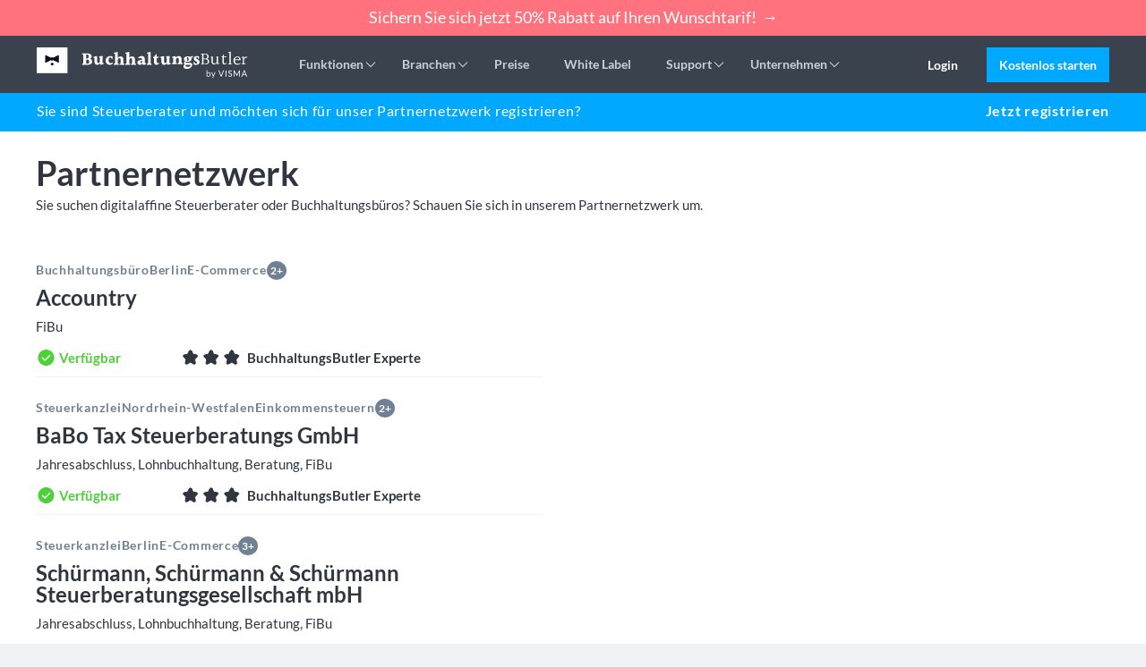

--- FILE ---
content_type: text/html; charset=UTF-8
request_url: https://www.buchhaltungsbutler.de/partnernetzwerk/
body_size: 85122
content:
<!doctype html>

<html lang="de">
  <head>
  <meta charset="utf-8">
  <meta http-equiv="x-ua-compatible" content="ie=edge">
  <meta name="viewport" content="width=device-width, initial-scale=1, shrink-to-fit=no">
  <meta name='robots' content='index, follow, max-image-preview:large, max-snippet:-1, max-video-preview:-1' />
	
	
	<!-- This site is optimized with the Yoast SEO Premium plugin v24.7 (Yoast SEO v26.1.1) - https://yoast.com/wordpress/plugins/seo/ -->
	<link media="all" href="https://www.buchhaltungsbutler.de/wp-content/cache/autoptimize/css/autoptimize_95c60eabdde1a6ab65a858ade9e1043d.css" rel="stylesheet"><title>Partnernetzwerk | BuchhaltungsButler</title>
	<meta name="description" content="In unserem Partnernetzwerk finden Sie erfahrene Steuerberatende, die Sie im Umgang mit BuchhaltungsButler gerne unterstützen. ► Mehr erfahren" />
	<link rel="canonical" href="https://www.buchhaltungsbutler.de/partnernetzwerk/" />
	<link rel="next" href="https://www.buchhaltungsbutler.de/partnernetzwerk/page/2/" />
	<meta property="og:locale" content="de_DE" />
	<meta property="og:type" content="website" />
	<meta property="og:title" content="Partner Archiv" />
	<meta property="og:description" content="In unserem Partnernetzwerk finden Sie erfahrene Steuerberatende, die Sie im Umgang mit BuchhaltungsButler gerne unterstützen. ► Mehr erfahren" />
	<meta property="og:url" content="https://www.buchhaltungsbutler.de/partnernetzwerk/" />
	<meta property="og:site_name" content="BuchhaltungsButler" />
	<meta name="twitter:card" content="summary_large_image" />
	<meta name="twitter:site" content="@BuhaButler" />
	<script type="application/ld+json" class="yoast-schema-graph">{"@context":"https://schema.org","@graph":[{"@type":"CollectionPage","@id":"https://www.buchhaltungsbutler.de/partnernetzwerk/","url":"https://www.buchhaltungsbutler.de/partnernetzwerk/","name":"Partnernetzwerk | BuchhaltungsButler","isPartOf":{"@id":"https://www.buchhaltungsbutler.de/#website"},"primaryImageOfPage":{"@id":"https://www.buchhaltungsbutler.de/partnernetzwerk/#primaryimage"},"image":{"@id":"https://www.buchhaltungsbutler.de/partnernetzwerk/#primaryimage"},"thumbnailUrl":"https://www.buchhaltungsbutler.de/wp-content/uploads/biancaweiss-accountryjpg.jpg","description":"In unserem Partnernetzwerk finden Sie erfahrene Steuerberatende, die Sie im Umgang mit BuchhaltungsButler gerne unterstützen. ► Mehr erfahren","breadcrumb":{"@id":"https://www.buchhaltungsbutler.de/partnernetzwerk/#breadcrumb"},"inLanguage":"de"},{"@type":"ImageObject","inLanguage":"de","@id":"https://www.buchhaltungsbutler.de/partnernetzwerk/#primaryimage","url":"https://www.buchhaltungsbutler.de/wp-content/uploads/biancaweiss-accountryjpg.jpg","contentUrl":"https://www.buchhaltungsbutler.de/wp-content/uploads/biancaweiss-accountryjpg.jpg","width":1345,"height":1248,"caption":"Bianca Weiss Accountry"},{"@type":"BreadcrumbList","@id":"https://www.buchhaltungsbutler.de/partnernetzwerk/#breadcrumb","itemListElement":[{"@type":"ListItem","position":1,"name":"Home","item":"https://www.buchhaltungsbutler.de/"},{"@type":"ListItem","position":2,"name":"Partner"}]},{"@type":"WebSite","@id":"https://www.buchhaltungsbutler.de/#website","url":"https://www.buchhaltungsbutler.de/","name":"BuchhaltungsButler","description":"Online Buchhaltungssoftware für Freiberufler &amp; KMU","publisher":{"@id":"https://www.buchhaltungsbutler.de/#organization"},"potentialAction":[{"@type":"SearchAction","target":{"@type":"EntryPoint","urlTemplate":"https://www.buchhaltungsbutler.de/?s={search_term_string}"},"query-input":{"@type":"PropertyValueSpecification","valueRequired":true,"valueName":"search_term_string"}}],"inLanguage":"de"},{"@type":"Organization","@id":"https://www.buchhaltungsbutler.de/#organization","name":"BuchhaltungsButler GmbH","url":"https://www.buchhaltungsbutler.de/","logo":{"@type":"ImageObject","inLanguage":"de","@id":"https://www.buchhaltungsbutler.de/#/schema/logo/image/","url":"https://www.buchhaltungsbutler.de/wp-content/uploads/bhb-logofullonwhite.png","contentUrl":"https://www.buchhaltungsbutler.de/wp-content/uploads/bhb-logofullonwhite.png","width":1620,"height":368,"caption":"BuchhaltungsButler GmbH"},"image":{"@id":"https://www.buchhaltungsbutler.de/#/schema/logo/image/"},"sameAs":["https://www.facebook.com/buchhaltungsbutler","https://x.com/BuhaButler"]},false]}</script>
	<!-- / Yoast SEO Premium plugin. -->


<link rel='dns-prefetch' href='//js-eu1.hs-scripts.com' />
<link rel='dns-prefetch' href='//a.omappapi.com' />
<link rel="alternate" type="application/rss+xml" title="BuchhaltungsButler &raquo; Partner-Feed" href="https://www.buchhaltungsbutler.de/partnernetzwerk/feed/" />
<script type="text/javascript">
/* <![CDATA[ */
window._wpemojiSettings = {"baseUrl":"https:\/\/s.w.org\/images\/core\/emoji\/16.0.1\/72x72\/","ext":".png","svgUrl":"https:\/\/s.w.org\/images\/core\/emoji\/16.0.1\/svg\/","svgExt":".svg","source":{"concatemoji":"https:\/\/www.buchhaltungsbutler.de\/wp-includes\/js\/wp-emoji-release.min.js?ver=b9e1e4416571afaf9ff45ecc90a29d36"}};
/*! This file is auto-generated */
!function(s,n){var o,i,e;function c(e){try{var t={supportTests:e,timestamp:(new Date).valueOf()};sessionStorage.setItem(o,JSON.stringify(t))}catch(e){}}function p(e,t,n){e.clearRect(0,0,e.canvas.width,e.canvas.height),e.fillText(t,0,0);var t=new Uint32Array(e.getImageData(0,0,e.canvas.width,e.canvas.height).data),a=(e.clearRect(0,0,e.canvas.width,e.canvas.height),e.fillText(n,0,0),new Uint32Array(e.getImageData(0,0,e.canvas.width,e.canvas.height).data));return t.every(function(e,t){return e===a[t]})}function u(e,t){e.clearRect(0,0,e.canvas.width,e.canvas.height),e.fillText(t,0,0);for(var n=e.getImageData(16,16,1,1),a=0;a<n.data.length;a++)if(0!==n.data[a])return!1;return!0}function f(e,t,n,a){switch(t){case"flag":return n(e,"\ud83c\udff3\ufe0f\u200d\u26a7\ufe0f","\ud83c\udff3\ufe0f\u200b\u26a7\ufe0f")?!1:!n(e,"\ud83c\udde8\ud83c\uddf6","\ud83c\udde8\u200b\ud83c\uddf6")&&!n(e,"\ud83c\udff4\udb40\udc67\udb40\udc62\udb40\udc65\udb40\udc6e\udb40\udc67\udb40\udc7f","\ud83c\udff4\u200b\udb40\udc67\u200b\udb40\udc62\u200b\udb40\udc65\u200b\udb40\udc6e\u200b\udb40\udc67\u200b\udb40\udc7f");case"emoji":return!a(e,"\ud83e\udedf")}return!1}function g(e,t,n,a){var r="undefined"!=typeof WorkerGlobalScope&&self instanceof WorkerGlobalScope?new OffscreenCanvas(300,150):s.createElement("canvas"),o=r.getContext("2d",{willReadFrequently:!0}),i=(o.textBaseline="top",o.font="600 32px Arial",{});return e.forEach(function(e){i[e]=t(o,e,n,a)}),i}function t(e){var t=s.createElement("script");t.src=e,t.defer=!0,s.head.appendChild(t)}"undefined"!=typeof Promise&&(o="wpEmojiSettingsSupports",i=["flag","emoji"],n.supports={everything:!0,everythingExceptFlag:!0},e=new Promise(function(e){s.addEventListener("DOMContentLoaded",e,{once:!0})}),new Promise(function(t){var n=function(){try{var e=JSON.parse(sessionStorage.getItem(o));if("object"==typeof e&&"number"==typeof e.timestamp&&(new Date).valueOf()<e.timestamp+604800&&"object"==typeof e.supportTests)return e.supportTests}catch(e){}return null}();if(!n){if("undefined"!=typeof Worker&&"undefined"!=typeof OffscreenCanvas&&"undefined"!=typeof URL&&URL.createObjectURL&&"undefined"!=typeof Blob)try{var e="postMessage("+g.toString()+"("+[JSON.stringify(i),f.toString(),p.toString(),u.toString()].join(",")+"));",a=new Blob([e],{type:"text/javascript"}),r=new Worker(URL.createObjectURL(a),{name:"wpTestEmojiSupports"});return void(r.onmessage=function(e){c(n=e.data),r.terminate(),t(n)})}catch(e){}c(n=g(i,f,p,u))}t(n)}).then(function(e){for(var t in e)n.supports[t]=e[t],n.supports.everything=n.supports.everything&&n.supports[t],"flag"!==t&&(n.supports.everythingExceptFlag=n.supports.everythingExceptFlag&&n.supports[t]);n.supports.everythingExceptFlag=n.supports.everythingExceptFlag&&!n.supports.flag,n.DOMReady=!1,n.readyCallback=function(){n.DOMReady=!0}}).then(function(){return e}).then(function(){var e;n.supports.everything||(n.readyCallback(),(e=n.source||{}).concatemoji?t(e.concatemoji):e.wpemoji&&e.twemoji&&(t(e.twemoji),t(e.wpemoji)))}))}((window,document),window._wpemojiSettings);
/* ]]> */
</script>








<link rel='stylesheet' id='borlabs-cookie-custom-css' href='https://www.buchhaltungsbutler.de/wp-content/cache/autoptimize/css/autoptimize_single_f97bff56882f6231ffc68a50958204ad.css?ver=3.3.23-88' type='text/css' media='all' />

<script type="text/javascript" src="https://www.buchhaltungsbutler.de/wp-includes/js/jquery/jquery.min.js?ver=3.7.1" id="jquery-core-js"></script>
<script data-no-optimize="1" data-no-minify="1" data-cfasync="false" defer type="text/javascript" src="https://www.buchhaltungsbutler.de/wp-content/cache/borlabs-cookie/1/borlabs-cookie-config-de.json.js?ver=3.3.23-93" id="borlabs-cookie-config-js"></script>
<script data-no-optimize="1" data-no-minify="1" data-cfasync="false" defer type="text/javascript" src="https://www.buchhaltungsbutler.de/wp-content/plugins/borlabs-cookie/assets/javascript/borlabs-cookie-prioritize.min.js?ver=3.3.23" id="borlabs-cookie-prioritize-js"></script>
<link rel="EditURI" type="application/rsd+xml" title="RSD" href="https://www.buchhaltungsbutler.de/xmlrpc.php?rsd" />
<!-- / HREFLANG Tags by DCGWS Version 1.9.7 -->
<!-- / HREFLANG Tags by DCGWS -->
			<!-- DO NOT COPY THIS SNIPPET! Start of Page Analytics Tracking for HubSpot WordPress plugin v11.3.21-->
			<script class="hsq-set-content-id" data-content-id="listing-page">
				var _hsq = _hsq || [];
				_hsq.push(["setContentType", "listing-page"]);
			</script>
			<!-- DO NOT COPY THIS SNIPPET! End of Page Analytics Tracking for HubSpot WordPress plugin -->
			<script data-borlabs-cookie-script-blocker-ignore>
if ('0' === '1' && ('0' === '1' || '1' === '1')) {
    window['gtag_enable_tcf_support'] = true;
}
window.dataLayer = window.dataLayer || [];
if (typeof gtag !== 'function') {
    function gtag() {
        dataLayer.push(arguments);
    }
}
gtag('set', 'developer_id.dYjRjMm', true);
if ('0' === '1' || '1' === '1') {
    if (window.BorlabsCookieGoogleConsentModeDefaultSet !== true) {
        let getCookieValue = function (name) {
            return document.cookie.match('(^|;)\\s*' + name + '\\s*=\\s*([^;]+)')?.pop() || '';
        };
        let cookieValue = getCookieValue('borlabs-cookie-gcs');
        let consentsFromCookie = {};
        if (cookieValue !== '') {
            consentsFromCookie = JSON.parse(decodeURIComponent(cookieValue));
        }
        let defaultValues = {
            'ad_storage': 'denied',
            'ad_user_data': 'denied',
            'ad_personalization': 'denied',
            'analytics_storage': 'denied',
            'functionality_storage': 'denied',
            'personalization_storage': 'denied',
            'security_storage': 'denied',
            'wait_for_update': 500,
        };
        gtag('consent', 'default', { ...defaultValues, ...consentsFromCookie });
    }
    window.BorlabsCookieGoogleConsentModeDefaultSet = true;
    let borlabsCookieConsentChangeHandler = function () {
        window.dataLayer = window.dataLayer || [];
        if (typeof gtag !== 'function') { function gtag(){dataLayer.push(arguments);} }

        let getCookieValue = function (name) {
            return document.cookie.match('(^|;)\\s*' + name + '\\s*=\\s*([^;]+)')?.pop() || '';
        };
        let cookieValue = getCookieValue('borlabs-cookie-gcs');
        let consentsFromCookie = {};
        if (cookieValue !== '') {
            consentsFromCookie = JSON.parse(decodeURIComponent(cookieValue));
        }

        consentsFromCookie.analytics_storage = BorlabsCookie.Consents.hasConsent('google-analytics') ? 'granted' : 'denied';

        BorlabsCookie.CookieLibrary.setCookie(
            'borlabs-cookie-gcs',
            JSON.stringify(consentsFromCookie),
            BorlabsCookie.Settings.automaticCookieDomainAndPath.value ? '' : BorlabsCookie.Settings.cookieDomain.value,
            BorlabsCookie.Settings.cookiePath.value,
            BorlabsCookie.Cookie.getPluginCookie().expires,
            BorlabsCookie.Settings.cookieSecure.value,
            BorlabsCookie.Settings.cookieSameSite.value
        );
    }
    document.addEventListener('borlabs-cookie-consent-saved', borlabsCookieConsentChangeHandler);
    document.addEventListener('borlabs-cookie-handle-unblock', borlabsCookieConsentChangeHandler);
}
if ('0' === '1') {
    gtag("js", new Date());
    gtag("config", "G-L0M2NSPQFG", {"anonymize_ip": true});

    (function (w, d, s, i) {
        var f = d.getElementsByTagName(s)[0],
            j = d.createElement(s);
        j.async = true;
        j.src =
            "https://www.googletagmanager.com/gtag/js?id=" + i;
        f.parentNode.insertBefore(j, f);
    })(window, document, "script", "G-L0M2NSPQFG");
}
</script><script data-no-optimize="1" data-no-minify="1" data-cfasync="false" data-borlabs-cookie-script-blocker-ignore>
    (function () {
        if ('0' === '1' && '1' === '1') {
            window['gtag_enable_tcf_support'] = true;
        }
        window.dataLayer = window.dataLayer || [];
        if (typeof window.gtag !== 'function') {
            window.gtag = function () {
                window.dataLayer.push(arguments);
            };
        }
        gtag('set', 'developer_id.dYjRjMm', true);
        if ('1' === '1') {
            let getCookieValue = function (name) {
                return document.cookie.match('(^|;)\\s*' + name + '\\s*=\\s*([^;]+)')?.pop() || '';
            };
            const gtmRegionsData = '{{ google-tag-manager-cm-regional-defaults }}';
            let gtmRegions = [];
            if (gtmRegionsData !== '\{\{ google-tag-manager-cm-regional-defaults \}\}') {
                gtmRegions = JSON.parse(gtmRegionsData);
            }
            let defaultRegion = null;
            for (let gtmRegionIndex in gtmRegions) {
                let gtmRegion = gtmRegions[gtmRegionIndex];
                if (gtmRegion['google-tag-manager-cm-region'] === '') {
                    defaultRegion = gtmRegion;
                } else {
                    gtag('consent', 'default', {
                        'ad_storage': gtmRegion['google-tag-manager-cm-default-ad-storage'],
                        'ad_user_data': gtmRegion['google-tag-manager-cm-default-ad-user-data'],
                        'ad_personalization': gtmRegion['google-tag-manager-cm-default-ad-personalization'],
                        'analytics_storage': gtmRegion['google-tag-manager-cm-default-analytics-storage'],
                        'functionality_storage': gtmRegion['google-tag-manager-cm-default-functionality-storage'],
                        'personalization_storage': gtmRegion['google-tag-manager-cm-default-personalization-storage'],
                        'security_storage': gtmRegion['google-tag-manager-cm-default-security-storage'],
                        'region': gtmRegion['google-tag-manager-cm-region'].toUpperCase().split(','),
						'wait_for_update': 500,
                    });
                }
            }
            let cookieValue = getCookieValue('borlabs-cookie-gcs');
            let consentsFromCookie = {};
            if (cookieValue !== '') {
                consentsFromCookie = JSON.parse(decodeURIComponent(cookieValue));
            }
            let defaultValues = {
                'ad_storage': defaultRegion === null ? 'denied' : defaultRegion['google-tag-manager-cm-default-ad-storage'],
                'ad_user_data': defaultRegion === null ? 'denied' : defaultRegion['google-tag-manager-cm-default-ad-user-data'],
                'ad_personalization': defaultRegion === null ? 'denied' : defaultRegion['google-tag-manager-cm-default-ad-personalization'],
                'analytics_storage': defaultRegion === null ? 'denied' : defaultRegion['google-tag-manager-cm-default-analytics-storage'],
                'functionality_storage': defaultRegion === null ? 'denied' : defaultRegion['google-tag-manager-cm-default-functionality-storage'],
                'personalization_storage': defaultRegion === null ? 'denied' : defaultRegion['google-tag-manager-cm-default-personalization-storage'],
                'security_storage': defaultRegion === null ? 'denied' : defaultRegion['google-tag-manager-cm-default-security-storage'],
                'wait_for_update': 500,
            };
            gtag('consent', 'default', {...defaultValues, ...consentsFromCookie});
            gtag('set', 'ads_data_redaction', true);
        }

        if ('0' === '1') {
            let url = new URL(window.location.href);

            if ((url.searchParams.has('gtm_debug') && url.searchParams.get('gtm_debug') !== '') || document.cookie.indexOf('__TAG_ASSISTANT=') !== -1 || document.documentElement.hasAttribute('data-tag-assistant-present')) {
                /* GTM block start */
                (function(w,d,s,l,i){w[l]=w[l]||[];w[l].push({'gtm.start':
                        new Date().getTime(),event:'gtm.js'});var f=d.getElementsByTagName(s)[0],
                    j=d.createElement(s),dl=l!='dataLayer'?'&l='+l:'';j.async=true;j.src=
                    'https://www.googletagmanager.com/gtm.js?id='+i+dl;f.parentNode.insertBefore(j,f);
                })(window,document,'script','dataLayer','GTM-5LKPG9S ');
                /* GTM block end */
            } else {
                /* GTM block start */
                (function(w,d,s,l,i){w[l]=w[l]||[];w[l].push({'gtm.start':
                        new Date().getTime(),event:'gtm.js'});var f=d.getElementsByTagName(s)[0],
                    j=d.createElement(s),dl=l!='dataLayer'?'&l='+l:'';j.async=true;j.src=
                    'https://www.buchhaltungsbutler.de/wp-content/uploads/borlabs-cookie/' + i + '.js?ver=not-set-yet';f.parentNode.insertBefore(j,f);
                })(window,document,'script','dataLayer','GTM-5LKPG9S ');
                /* GTM block end */
            }
        }


        let borlabsCookieConsentChangeHandler = function () {
            window.dataLayer = window.dataLayer || [];
            if (typeof window.gtag !== 'function') {
                window.gtag = function() {
                    window.dataLayer.push(arguments);
                };
            }

            let consents = BorlabsCookie.Cookie.getPluginCookie().consents;

            if ('1' === '1') {
                let gtmConsents = {};
                let customConsents = {};

				let services = BorlabsCookie.Services._services;

				for (let service in services) {
					if (service !== 'borlabs-cookie') {
						customConsents['borlabs_cookie_' + service.replaceAll('-', '_')] = BorlabsCookie.Consents.hasConsent(service) ? 'granted' : 'denied';
					}
				}

                if ('0' === '1') {
                    gtmConsents = {
                        'analytics_storage': BorlabsCookie.Consents.hasConsentForServiceGroup('marketing') === true ? 'granted' : 'denied',
                        'functionality_storage': BorlabsCookie.Consents.hasConsentForServiceGroup('marketing') === true ? 'granted' : 'denied',
                        'personalization_storage': BorlabsCookie.Consents.hasConsentForServiceGroup('marketing') === true ? 'granted' : 'denied',
                        'security_storage': BorlabsCookie.Consents.hasConsentForServiceGroup('marketing') === true ? 'granted' : 'denied',
                    };
                } else {
                    gtmConsents = {
                        'ad_storage': BorlabsCookie.Consents.hasConsentForServiceGroup('marketing') === true ? 'granted' : 'denied',
                        'ad_user_data': BorlabsCookie.Consents.hasConsentForServiceGroup('marketing') === true ? 'granted' : 'denied',
                        'ad_personalization': BorlabsCookie.Consents.hasConsentForServiceGroup('marketing') === true ? 'granted' : 'denied',
                        'analytics_storage': BorlabsCookie.Consents.hasConsentForServiceGroup('marketing') === true ? 'granted' : 'denied',
                        'functionality_storage': BorlabsCookie.Consents.hasConsentForServiceGroup('marketing') === true ? 'granted' : 'denied',
                        'personalization_storage': BorlabsCookie.Consents.hasConsentForServiceGroup('marketing') === true ? 'granted' : 'denied',
                        'security_storage': BorlabsCookie.Consents.hasConsentForServiceGroup('marketing') === true ? 'granted' : 'denied',
                    };
                }
                BorlabsCookie.CookieLibrary.setCookie(
                    'borlabs-cookie-gcs',
                    JSON.stringify(gtmConsents),
                    BorlabsCookie.Settings.automaticCookieDomainAndPath.value ? '' : BorlabsCookie.Settings.cookieDomain.value,
                    BorlabsCookie.Settings.cookiePath.value,
                    BorlabsCookie.Cookie.getPluginCookie().expires,
                    BorlabsCookie.Settings.cookieSecure.value,
                    BorlabsCookie.Settings.cookieSameSite.value
                );
                gtag('consent', 'update', {...gtmConsents, ...customConsents});
            }


            for (let serviceGroup in consents) {
                for (let service of consents[serviceGroup]) {
                    if (!window.BorlabsCookieGtmPackageSentEvents.includes(service) && service !== 'borlabs-cookie') {
                        window.dataLayer.push({
                            event: 'borlabs-cookie-opt-in-' + service,
                        });
                        window.BorlabsCookieGtmPackageSentEvents.push(service);
                    }
                }
            }
            let afterConsentsEvent = document.createEvent('Event');
            afterConsentsEvent.initEvent('borlabs-cookie-google-tag-manager-after-consents', true, true);
            document.dispatchEvent(afterConsentsEvent);
        };
        window.BorlabsCookieGtmPackageSentEvents = [];
        document.addEventListener('borlabs-cookie-consent-saved', borlabsCookieConsentChangeHandler);
        document.addEventListener('borlabs-cookie-handle-unblock', borlabsCookieConsentChangeHandler);
    })();
</script><link rel="icon" href="https://www.buchhaltungsbutler.de/wp-content/uploads/cropped-favicon-nobg-1-32x32.png" sizes="32x32" />
<link rel="icon" href="https://www.buchhaltungsbutler.de/wp-content/uploads/cropped-favicon-nobg-1-192x192.png" sizes="192x192" />
<link rel="apple-touch-icon" href="https://www.buchhaltungsbutler.de/wp-content/uploads/cropped-favicon-nobg-1-180x180.png" />
<meta name="msapplication-TileImage" content="https://www.buchhaltungsbutler.de/wp-content/uploads/cropped-favicon-nobg-1-270x270.png" />
		
		   <!-- Google Tag Manager -->
<script>
(function(w, d, s, l, i) {
w[l] = w[l] || [];

w[l].push({
'gtm.start': new Date().getTime(),
event: 'gtm.js'
});
var f = d.getElementsByTagName(s)[0],
j = d.createElement(s),
dl = l != 'dataLayer' ? '&l=' + l : '';
j.async = true;
j.src =
'https://data.buchhaltungsbutler.de/gtm.js?id=' + i + dl;
f.parentNode.insertBefore(j, f);
})(window, document, 'script', 'dataLayer', 'GTM-5LKPG9S');

</script>
<!-- End Google Tag Manager --><!-- Segment BHB-WP-APP-PHP-PROD-DEBUG -->
<!--
<script>
  !function(){var analytics=window.analytics=window.analytics||[];if(!analytics.initialize)if(analytics.invoked)window.console&&console.error&&console.error("Segment snippet included twice.");else{analytics.invoked=!0;analytics.methods=["trackSubmit","trackClick","trackLink","trackForm","pageview","identify","reset","group","track","ready","alias","debug","page","once","off","on","addSourceMiddleware","addIntegrationMiddleware","setAnonymousId","addDestinationMiddleware"];analytics.factory=function(e){return function(){var t=Array.prototype.slice.call(arguments);t.unshift(e);analytics.push(t);return analytics}};for(var e=0;e<analytics.methods.length;e++){var key=analytics.methods[e];analytics[key]=analytics.factory(key)}analytics.load=function(key,e){var t=document.createElement("script");t.type="text/javascript";t.async=!0;t.src="https://cdn.segment.com/analytics.js/v1/" + key + "/analytics.min.js";var n=document.getElementsByTagName("script")[0];n.parentNode.insertBefore(t,n);analytics._loadOptions=e};analytics._writeKey="vxtb3Ulz2hfh89JYwh5Z5cvQVftLbeDw";;analytics.SNIPPET_VERSION="4.15.3";
  analytics.load("vxtb3Ulz2hfh89JYwh5Z5cvQVftLbeDw");
  analytics.page();
  }}();
</script>
-->
<!-- End Segment BHB-WP-APP-PHP-PROD-DEBUG --></head>

  <body class="archive post-type-archive post-type-archive-partner wp-theme-wpservedresources top-bar-loaded app-data index-data archive-data archive-partner-data">
        
    <!--[if IE]>
    <div class="alert alert-warning">
      You are using an <strong>outdated</strong> browser. Please <a href="https://browsehappy.com/">upgrade your browser</a> to improve your experience.
    </div>
    <![endif]-->

    <header class="site-header">
      <div
      class="site-header__top-bar"
              style="--top-bar-background-color: #ff727e; --top-bar-counter-font-size: 30px;"
          >
              <p style="text-align: center;"><a href="https://www.buchhaltungsbutler.de/preise/">Sichern Sie sich jetzt 50% Rabatt auf Ihren Wunschtarif!  →</a></p>

          </div>
  
  <div class="site-header__wrapper wrapper --flex">
    <div class="site-header__logo --desktop --none --xl-flex" itemscope itemtype="http://schema.org/Organization">
      <a href="https://www.buchhaltungsbutler.de/" itemprop="url" aria-label="BuchhaltungsButler">
                  <img src="https://www.buchhaltungsbutler.de/wp-content/uploads/buchhaltungsbutler-logo.svg" srcset="https://www.buchhaltungsbutler.de/wp-content/uploads/buchhaltungsbutler-logo.svg 1x, https://www.buchhaltungsbutler.de/wp-content/uploads/buchhaltungsbutler-logo.svg 2x" alt="Buchhaltungssoftware | Online-Buchhaltung Testsieger BuchhaltungsButler"/>
              </a>
    </div>
    <div class="site-header__logo --mobile --flex --xl-none" itemscope itemtype="http://schema.org/Organization">
      <a href="https://www.buchhaltungsbutler.de/" itemprop="url" aria-label="BuchhaltungsButler">
                  <img src="https://www.buchhaltungsbutler.de/wp-content/uploads/buchhaltungsbutler-logo.svg" srcset="https://www.buchhaltungsbutler.de/wp-content/uploads/buchhaltungsbutler-logo.svg 1x, https://www.buchhaltungsbutler.de/wp-content/uploads/buchhaltungsbutler-logo.svg 2x" alt="Buchhaltungssoftware | Online-Buchhaltung Testsieger BuchhaltungsButler"/>
              </a>
    </div>

    <button class="site-header__toggler" type="button" aria-label="Open the menu" data-main-navigation-toggler>
      <span></span>
      <span></span>
      <span></span>
    </button>

          <nav class="site-header__nav wrapper --primary --xl-flex" data-main-navigation-menu>
                  <ul itemscope itemtype="https://www.schema.org/SiteNavigationElement" class="site-header__menu menu"><li id="menu-item-1515053" class="menu-item menu-item-type-custom menu-item-object-custom menu-item-has-children menu-item-1515053"><a href="#">Funktionen</a>
<ul class="sub-menu">
	<li id="menu-item-1515074" class="--menu-icons -multilevel menu-item menu-item-type-custom menu-item-object-custom menu-item-has-children menu-item-1515074"><a href="#">Entdecken Sie die Stärken von BuchhaltungsButler</a>
	<ul class="sub-menu">
		<li id="menu-item-1516990" class="--icon menu-item menu-item-type-post_type menu-item-object-page menu-item-1516990"><a href="https://www.buchhaltungsbutler.de/funktionen/"><img src="https://www.buchhaltungsbutler.de/wp-content/uploads/alle-funktionen-1.svg" class="menu-item-icon" alt="Alle Funktionen im Überblick"><div class="menu-item-title-wrapper"><span class="menu-item-title">Alle Funktionen im Überblick</span><span class="menu-item-tagline">Alles, was BuchhaltungsButler für Sie leisten kann</span></div></a></li>
		<li id="menu-item-1528299" class="--icon menu-item menu-item-type-post_type menu-item-object-page menu-item-1528299"><a href="https://www.buchhaltungsbutler.de/wann-passt-bhb/"><img src="https://www.buchhaltungsbutler.de/wp-content/uploads/vorbereiter-1.svg" class="menu-item-icon" alt="Was macht uns besonders?"><div class="menu-item-title-wrapper"><span class="menu-item-title">Was macht uns besonders?</span><span class="menu-item-tagline">Unsere größten Stärken im Überblick</span></div></a></li>
		<li id="menu-item-1520252" class="--icon menu-item menu-item-type-post_type menu-item-object-page menu-item-1520252"><a href="https://www.buchhaltungsbutler.de/buchhaltung-selbstbucher/"><img src="https://www.buchhaltungsbutler.de/wp-content/uploads/selbstbucher-1.svg" class="menu-item-icon" alt="Selbstbucher"><div class="menu-item-title-wrapper"><span class="menu-item-title">Selbstbucher</span><span class="menu-item-tagline">Der volle Funtionsumfang für EÜR oder Bilanz</span></div></a></li>
		<li id="menu-item-1515055" class="--icon menu-item menu-item-type-custom menu-item-object-custom menu-item-1515055"><a href="/automatisierte-buchhaltung/"><img src="https://www.buchhaltungsbutler.de/wp-content/uploads/vorbucher-1.svg" class="menu-item-icon" alt="Vorbucher"><div class="menu-item-title-wrapper"><span class="menu-item-title">Vorbucher</span><span class="menu-item-tagline">Perfekte Arbeitsteilung mit Ihrer Steuerberatung</span></div></a></li>
	</ul>
</li>
</ul>
</li>
<li id="menu-item-1515058" class="menu-item menu-item-type-custom menu-item-object-custom menu-item-has-children menu-item-1515058"><a href="#">Branchen</a>
<ul class="sub-menu">
	<li id="menu-item-1517000" class="--menu-icons -multilevel menu-item menu-item-type-custom menu-item-object-custom menu-item-has-children menu-item-1517000"><a href="#">Unternehmen aus <strong>über 100 Branchen</strong> setzen auf BuchhaltungsButler</a>
	<ul class="sub-menu">
		<li id="menu-item-1515076" class="--icon menu-item menu-item-type-custom menu-item-object-custom menu-item-1515076"><a href="/buchhaltungssoftware-ecommerce/"><img src="https://www.buchhaltungsbutler.de/wp-content/uploads/e-commerce-1.svg" class="menu-item-icon" alt="E-Commerce"><div class="menu-item-title-wrapper"><span class="menu-item-title">E-Commerce</span><span class="menu-item-tagline">Schnittstellen zu WaWi, Marktplätzen &amp; höchste Automatisierung</span></div></a></li>
		<li id="menu-item-1515077" class="--icon menu-item menu-item-type-custom menu-item-object-custom menu-item-1515077"><a href="https://www.buchhaltungsbutler.de/buchhaltungssoftware-verein/"><img src="https://www.buchhaltungsbutler.de/wp-content/uploads/vereine-1.svg" class="menu-item-icon" alt="Vereine"><div class="menu-item-title-wrapper"><span class="menu-item-title">Vereine</span><span class="menu-item-tagline">Spezieller Vereinskontenrahmen &amp; Zugänge für alle Amtsträger</span></div></a></li>
		<li id="menu-item-1515059" class="--icon menu-item menu-item-type-custom menu-item-object-custom menu-item-1515059"><a href="/white-label/"><img src="https://www.buchhaltungsbutler.de/wp-content/uploads/white-label-1.svg" class="menu-item-icon" alt="White Label (für Reseller)"><div class="menu-item-title-wrapper"><span class="menu-item-title">White Label (für Reseller)</span><span class="menu-item-tagline">Buchhaltungs-Technologie mit Ihrer CI &amp; Domain</span></div></a></li>
		<li id="menu-item-1515061" class="--icon menu-item menu-item-type-custom menu-item-object-custom menu-item-1515061"><a href="/steuerberatung/"><img src="https://www.buchhaltungsbutler.de/wp-content/uploads/steuerberatung.svg" class="menu-item-icon" alt="Steuerberatung"><div class="menu-item-title-wrapper"><span class="menu-item-title">Steuerberatung</span><span class="menu-item-tagline">Mehr Ressourcen durch automatisierte FiBu</span></div></a></li>
		<li id="menu-item-1515078" class="--icon -parent menu-item menu-item-type-custom menu-item-object-custom menu-item-has-children menu-item-1515078"><a href="#"><img src="https://www.buchhaltungsbutler.de/wp-content/uploads/entdecken-sie-alle-branchen.svg" class="menu-item-icon" alt="Entdecken Sie alle Branchen"><div class="menu-item-title-wrapper"><span class="menu-item-title">Entdecken Sie alle Branchen</span><span class="menu-item-tagline">Automatische Buchhaltungsprozesse für eine Vielzahl an Branchen</span></div></a>
		<ul class="sub-menu">
			<li id="menu-item-1523417" class="-bold menu-item menu-item-type-custom menu-item-object-custom menu-item-1523417"><a href="/branchenloesungen/">Alle Branchen</a></li>
			<li id="menu-item-1523418" class="menu-item menu-item-type-custom menu-item-object-custom menu-item-1523418"><a href="#">Weitere beliebte Branchen</a></li>
			<li id="menu-item-1523431" class="menu-item menu-item-type-custom menu-item-object-custom menu-item-1523431"><a href="https://www.buchhaltungsbutler.de/buchhaltungssoftware-fuer-aerzte/">Buchhaltungssoftware für Arztpraxen</a></li>
			<li id="menu-item-1523432" class="menu-item menu-item-type-custom menu-item-object-custom menu-item-1523432"><a href="https://www.buchhaltungsbutler.de/buchhaltungssoftware-freiberufler/">Buchhaltungssoftware für Freiberufler</a></li>
			<li id="menu-item-1523433" class="menu-item menu-item-type-custom menu-item-object-custom menu-item-1523433"><a href="https://www.buchhaltungsbutler.de/buchhaltungssoftware-gastronomie/">Buchhaltungssoftware für Gastronomie</a></li>
		</ul>
</li>
	</ul>
</li>
</ul>
</li>
<li id="menu-item-1515060" class="menu-item menu-item-type-custom menu-item-object-custom menu-item-1515060"><a href="/preise/">Preise</a></li>
<li id="menu-item-1534573" class="menu-item menu-item-type-custom menu-item-object-custom menu-item-1534573"><a href="https://www.buchhaltungsbutler.de/white-label/">White Label</a></li>
<li id="menu-item-1515062" class="-multilevel menu-item menu-item-type-custom menu-item-object-custom menu-item-has-children menu-item-1515062"><a href="#">Support</a>
<ul class="sub-menu">
	<li id="menu-item-1515063" class="menu-item menu-item-type-custom menu-item-object-custom menu-item-1515063"><a target="_blank" href="https://wissen.buchhaltungsbutler.de/hc/de">Wissensdatenbank</a></li>
	<li id="menu-item-1515066" class="menu-item menu-item-type-custom menu-item-object-custom menu-item-1515066"><a href="/webinar/">Webinare</a></li>
	<li id="menu-item-1515064" class="-parent menu-item menu-item-type-custom menu-item-object-custom menu-item-has-children menu-item-1515064"><a href="#">Steuer-Wiki</a>
	<ul class="sub-menu">
		<li id="menu-item-1523419" class="-bold menu-item menu-item-type-custom menu-item-object-custom menu-item-1523419"><a href="/wiki/">Alle Artikel</a></li>
		<li id="menu-item-1523436" class="menu-item menu-item-type-custom menu-item-object-custom menu-item-1523436"><a href="#">Unsere beliebtesten Artikel</a></li>
		<li id="menu-item-1531036" class="menu-item menu-item-type-custom menu-item-object-custom menu-item-1531036"><a href="https://www.buchhaltungsbutler.de/wiki/e-rechnung-pflicht/">E-Rechnungspflicht 2025</a></li>
		<li id="menu-item-1523435" class="menu-item menu-item-type-custom menu-item-object-custom menu-item-1523435"><a href="https://www.buchhaltungsbutler.de/wiki/bewirtungsbeleg-angaben/">Bewirtungskosten buchen</a></li>
		<li id="menu-item-1523437" class="menu-item menu-item-type-custom menu-item-object-custom menu-item-1523437"><a href="https://www.buchhaltungsbutler.de/wiki/mitarbeitergeschenke-buchen/">Geschenke an Mitarbeiter buchen</a></li>
		<li id="menu-item-1523438" class="menu-item menu-item-type-custom menu-item-object-custom menu-item-1523438"><a href="https://www.buchhaltungsbutler.de/wiki/gewinnausschuettung-gmbh/">Gewinnausschüttung GmbH Steuer</a></li>
		<li id="menu-item-1523439" class="menu-item menu-item-type-custom menu-item-object-custom menu-item-1523439"><a href="https://www.buchhaltungsbutler.de/wiki/reverse-charge-eu-buchen/">Reverse-Charge buchen</a></li>
		<li id="menu-item-1523440" class="menu-item menu-item-type-custom menu-item-object-custom menu-item-1523440"><a href="https://www.buchhaltungsbutler.de/wiki/reverse-charge-drittland-buchen/">Reverse-Charge Drittland buchen</a></li>
		<li id="menu-item-1523441" class="menu-item menu-item-type-custom menu-item-object-custom menu-item-1523441"><a href="https://www.buchhaltungsbutler.de/wiki/rueckstellungen-buchen/">Rückstellungen buchen</a></li>
		<li id="menu-item-1523442" class="menu-item menu-item-type-custom menu-item-object-custom menu-item-1523442"><a href="https://www.buchhaltungsbutler.de/wiki/verpflegungsmehraufwendungen-fahrtkosten-uebernachtungspauschalen/">Verpflegungsmehraufwand 2023/2024</a></li>
		<li id="menu-item-1523444" class="menu-item menu-item-type-custom menu-item-object-custom menu-item-1523444"><a href="https://www.buchhaltungsbutler.de/wiki/zweifelhafte-forderungen-buchen/">Zweifelhafte Forderungen buchen</a></li>
	</ul>
</li>
	<li id="menu-item-1523446" class="-parent menu-item menu-item-type-custom menu-item-object-custom menu-item-has-children menu-item-1523446"><a href="#">Vorlagen</a>
	<ul class="sub-menu">
		<li id="menu-item-1523447" class="-bold menu-item menu-item-type-custom menu-item-object-custom menu-item-1523447"><a href="https://www.buchhaltungsbutler.de/wiki/?_wiki_posts=vorlagen">Alle Vorlagen</a></li>
		<li id="menu-item-1523448" class="menu-item menu-item-type-custom menu-item-object-custom menu-item-1523448"><a href="#">Unsere beliebtesten Vorlagen</a></li>
		<li id="menu-item-1532139" class="menu-item menu-item-type-custom menu-item-object-custom menu-item-1532139"><a href="https://www.buchhaltungsbutler.de/e-rechnung-erstellen-kostenlos/">E-Rechnung erstellen (kostenlos)</a></li>
		<li id="menu-item-1523449" class="menu-item menu-item-type-custom menu-item-object-custom menu-item-1523449"><a href="https://www.buchhaltungsbutler.de/rechnungsvorlage-kostenlos/">Rechnung Vorlage</a></li>
		<li id="menu-item-1523450" class="menu-item menu-item-type-custom menu-item-object-custom menu-item-1523450"><a href="https://www.buchhaltungsbutler.de/angebotsvorlage-kostenlos/">Angebot Vorlage</a></li>
		<li id="menu-item-1523451" class="menu-item menu-item-type-custom menu-item-object-custom menu-item-1523451"><a href="https://www.buchhaltungsbutler.de/stornorechnung-vorlage/">Stornorechnung Muster</a></li>
		<li id="menu-item-1523452" class="menu-item menu-item-type-custom menu-item-object-custom menu-item-1523452"><a href="https://www.buchhaltungsbutler.de/wiki/eigenbeleg-vorlage/">Eigenbeleg Vorlage</a></li>
		<li id="menu-item-1523453" class="menu-item menu-item-type-custom menu-item-object-custom menu-item-1523453"><a href="https://www.buchhaltungsbutler.de/gutschrift-vorlage-kostenlos/">Gutschrift Vorlage</a></li>
		<li id="menu-item-1523454" class="menu-item menu-item-type-custom menu-item-object-custom menu-item-1523454"><a href="https://www.buchhaltungsbutler.de/wiki/einnahmen-ueberschuss-rechnung/">Einnahmenüberschussrechnung Vorlage</a></li>
		<li id="menu-item-1528357" class="menu-item menu-item-type-custom menu-item-object-custom menu-item-1528357"><a href="https://www.buchhaltungsbutler.de/wiki/lieferschein-vorlage/">Lieferschein Vorlage</a></li>
		<li id="menu-item-1531035" class="menu-item menu-item-type-custom menu-item-object-custom menu-item-1531035"><a href="https://www.buchhaltungsbutler.de/wiki/verzugszinsen-berechnen/">Verzugszinsen Rechner</a></li>
		<li id="menu-item-1532286" class="menu-item menu-item-type-custom menu-item-object-custom menu-item-1532286"><a href="https://www.buchhaltungsbutler.de/xml-viewer/">XRechnung Visualisierer</a></li>
	</ul>
</li>
	<li id="menu-item-1515065" class="menu-item menu-item-type-custom menu-item-object-custom menu-item-1515065"><a target="_blank" href="https://portal.productboard.com/buchhaltungsbutler/1-buchhaltungsbutler/c/331-uber-dieses-portal-l-ideensammlung">Ideen &#038; Roadmap</a></li>
	<li id="menu-item-1515067" class="menu-item menu-item-type-custom menu-item-object-custom menu-item-1515067"><a href="https://wissen.buchhaltungsbutler.de/hc/de/articles/11518534276125-Kontakt-Moeglichkeiten">Kontakt</a></li>
	<li id="menu-item-1528128" class="menu-item menu-item-type-custom menu-item-object-custom menu-item-home menu-item-1528128"><a href="https://www.buchhaltungsbutler.de/">Buchhaltungssoftware</a></li>
	<li id="menu-item-1523455" class="menu-item menu-item-type-custom menu-item-object-custom menu-item-has-children menu-item-1523455"><a href="#">Weitere Infos</a>
	<ul class="sub-menu">
		<li id="menu-item-1523456" class="menu-item menu-item-type-custom menu-item-object-custom menu-item-1523456"><a href="https://www.buchhaltungsbutler.de/buchhaltungssoftware-mac/">Buchhaltungssoftware Mac</a></li>
		<li id="menu-item-1523457" class="menu-item menu-item-type-custom menu-item-object-custom menu-item-1523457"><a href="https://www.buchhaltungsbutler.de/buchhaltungssoftware-testsieger/">Buchhaltungssoftware Testsieger</a></li>
		<li id="menu-item-1523458" class="menu-item menu-item-type-custom menu-item-object-custom menu-item-1523458"><a href="https://www.buchhaltungsbutler.de/buchhaltungssoftware-vergleich/">Buchhaltungssoftware Vergleich</a></li>
	</ul>
</li>
</ul>
</li>
<li id="menu-item-1515068" class="menu-item menu-item-type-custom menu-item-object-custom menu-item-has-children menu-item-1515068"><a href="#">Unternehmen</a>
<ul class="sub-menu">
	<li id="menu-item-1515069" class="menu-item menu-item-type-custom menu-item-object-custom menu-item-1515069"><a href="/ueber-uns/">Über uns</a></li>
	<li id="menu-item-1515070" class="menu-item menu-item-type-custom menu-item-object-custom menu-item-1515070"><a href="/karriere/">Karriere</a></li>
	<li id="menu-item-1515071" class="menu-item menu-item-type-custom menu-item-object-custom menu-item-1515071"><a href="/kunden-werben-kunden/">Kunden werben</a></li>
	<li id="menu-item-1515072" class="menu-item menu-item-type-custom menu-item-object-custom menu-item-1515072"><a href="/partnerprogramm/">Affiliates</a></li>
	<li id="menu-item-1515073" class="menu-item menu-item-type-custom menu-item-object-custom menu-item-1515073"><a href="/kooperationen/">Kooperationen</a></li>
</ul>
</li>
</ul>        
                              <nav class="site-header__nav --secondary">
              <ul itemscope itemtype="https://www.schema.org/SiteNavigationElement" class="site-header__menu menu"><li id="menu-item-1503213" class="menu-item menu-item-type-custom menu-item-object-custom menu-item-1503213"><a href="https://app.buchhaltungsbutler.de/registrieren/" data-action="Free Trial" data-label="Sign up to trial">Kostenlos starten</a></li>
<li id="menu-item-1503212" class="--blue menu-item menu-item-type-custom menu-item-object-custom menu-item-1503212"><a href="https://app.buchhaltungsbutler.de/login/">Login</a></li>
</ul>            </nav>
                        </nav>
      </div>
</header>      <main class="site-main --archive --partner ">
                  

  <div class="blue-bar archive-partner__blue-bar">
  <div class="blue-bar__wrapper wrapper">
    <p class="blur-bar__content">
      Sie sind Steuerberater und möchten sich für unser Partnernetzwerk registrieren?
    </p>

    <a
      class="blue-bar__link"
      href="https://www.buchhaltungsbutler.de/partner-werden/"
      target="_self">
        Jetzt registrieren 
    </a>
  </div>
</div>
  <header class="archive-partner__header wrapper">
          <h1 class=archive-partner__header-heading>
        Partnernetzwerk
      </h1>
    
          <p class="archive-partner__header-description">
        Sie suchen digitalaffine Steuerberater oder Buchhaltungsbüros? Schauen Sie sich in unserem Partnernetzwerk um.
      </p>
      </header>

  <section class="archive-partner__container">
    <div class="archive-partner__filters-wrapper wrapper">
      <ul class="archive-partner__filters">
        <li class="archive-partner__filter --search">
          <div class="facetwp-facet facetwp-facet-partner_search facetwp-type-search" data-name="partner_search" data-type="search"></div>
        </li>

        <li class="archive-partner__filter --category">
          <div class="facetwp-facet facetwp-facet-partner_category facetwp-type-fselect" data-name="partner_category" data-type="fselect"></div>
        </li>

        <li class="archive-partner__filter --localization">
          <div class="facetwp-facet facetwp-facet-partner_localization facetwp-type-fselect" data-name="partner_localization" data-type="fselect"></div>
        </li>

        <li class="archive-partner__filter --focuspoint">
          <div class="facetwp-facet facetwp-facet-partner_focus facetwp-type-fselect" data-name="partner_focus" data-type="fselect"></div>
        </li>
      </ul>
    </div>


    <div class="archive-partner__content-wrapper wrapper">
      <div class="archive-partner__map" data-map>
        <div class="archive-partner__map-partner-placeholder" data-partner-placeholder></div>

        <div class="facetwp-facet facetwp-facet-partner_map facetwp-type-map" data-name="partner_map" data-type="map"></div>
      </div>

      <div class="archive-partner__content">
        <div class="facetwp-facet facetwp-facet-partner_count facetwp-type-pager" data-name="partner_count" data-type="pager"></div>

                  <ul class="partners">
             <!--fwp-loop-->
              <li class="partners__partner">
  <a href="https://www.buchhaltungsbutler.de/partnernetzwerk/accountry/" data-id="1518251" class="partners__partner-link" data-partner>
    
    <div class="partners__partner-keywords">
              <ul class="partners__partner-keywords-displayed">
                      <li class="partners__partner-keywords-displayed-item">
              Buchhaltungsbüro            </li>
                      <li class="partners__partner-keywords-displayed-item">
              Berlin            </li>
                      <li class="partners__partner-keywords-displayed-item">
              E-Commerce            </li>
                  </ul>
      
              <div class="partners__partner-keywords-hidden">
          <span class="partners__partner-keywords-hidden-counter">
            2+          </span>

          <ul class="partners__partner-keywords-hidden-list --tooltip">
                          <li class="partners__partner-keywords-hidden-item">
                Kapitalgesellschaften              </li>
                          <li class="partners__partner-keywords-hidden-item">
                Sonstiges              </li>
                      </ul>
        </div>
          </div>

    <h3 class="partners__partner-name">
      Accountry    </h3>

    <div class="partners__partner-services">
      FiBu    </div>

          <span class="partners__partner-availability" data-available >
                  Verfügbar        
                  <p class="partners__partner-availability-description --tooltip">
            Offen für die Aufnahme neuer Mandanten          </p>
              </span>
    
          <span class="partners__partner-status">
                  <img src="https://www.buchhaltungsbutler.de/wp-content/uploads/three-stars.svg" class="partners__partner-status-icon" alt="Partner status: BuchhaltungsButler Experte">
        
        <span class="partners__partner-status-name">
          BuchhaltungsButler Experte        </span>

                  <p class="partners__partner-status-description --tooltip">
            Partner mit Platin-Status zeichnen sich durch mindestens 10 Mandanten-Verknüpfungen sowie hohes Engagement in der Zusammenarbeit mit BuchhaltungsButler aus.           </p>
              </span>
      </a>
</li>                           <li class="partners__partner">
  <a href="https://www.buchhaltungsbutler.de/partnernetzwerk/babo-tax-steuerberatungs-gmbh/" data-id="1517611" class="partners__partner-link" data-partner>
    
    <div class="partners__partner-keywords">
              <ul class="partners__partner-keywords-displayed">
                      <li class="partners__partner-keywords-displayed-item">
              Steuerkanzlei            </li>
                      <li class="partners__partner-keywords-displayed-item">
              Nordrhein-Westfalen            </li>
                      <li class="partners__partner-keywords-displayed-item">
              Einkommensteuern            </li>
                  </ul>
      
              <div class="partners__partner-keywords-hidden">
          <span class="partners__partner-keywords-hidden-counter">
            2+          </span>

          <ul class="partners__partner-keywords-hidden-list --tooltip">
                          <li class="partners__partner-keywords-hidden-item">
                Kapitalgesellschaften              </li>
                          <li class="partners__partner-keywords-hidden-item">
                Mittelstand              </li>
                      </ul>
        </div>
          </div>

    <h3 class="partners__partner-name">
      BaBo Tax Steuerberatungs GmbH    </h3>

    <div class="partners__partner-services">
      Jahresabschluss, Lohnbuchhaltung, Beratung, FiBu    </div>

          <span class="partners__partner-availability" data-available >
                  Verfügbar        
                  <p class="partners__partner-availability-description --tooltip">
            Offen für die Aufnahme neuer Mandanten          </p>
              </span>
    
          <span class="partners__partner-status">
                  <img src="https://www.buchhaltungsbutler.de/wp-content/uploads/three-stars.svg" class="partners__partner-status-icon" alt="Partner status: BuchhaltungsButler Experte">
        
        <span class="partners__partner-status-name">
          BuchhaltungsButler Experte        </span>

                  <p class="partners__partner-status-description --tooltip">
            Partner mit Platin-Status zeichnen sich durch mindestens 10 Mandanten-Verknüpfungen sowie hohes Engagement in der Zusammenarbeit mit BuchhaltungsButler aus.           </p>
              </span>
      </a>
</li>                           <li class="partners__partner">
  <a href="https://www.buchhaltungsbutler.de/partnernetzwerk/schuermann-schuermann-schuermann-steuerberatungsgesellschaft-mbh/" data-id="1515942" class="partners__partner-link" data-partner>
    
    <div class="partners__partner-keywords">
              <ul class="partners__partner-keywords-displayed">
                      <li class="partners__partner-keywords-displayed-item">
              Steuerkanzlei            </li>
                      <li class="partners__partner-keywords-displayed-item">
              Berlin            </li>
                      <li class="partners__partner-keywords-displayed-item">
              E-Commerce            </li>
                  </ul>
      
              <div class="partners__partner-keywords-hidden">
          <span class="partners__partner-keywords-hidden-counter">
            3+          </span>

          <ul class="partners__partner-keywords-hidden-list --tooltip">
                          <li class="partners__partner-keywords-hidden-item">
                Kapitalgesellschaften              </li>
                          <li class="partners__partner-keywords-hidden-item">
                Mittelstand              </li>
                          <li class="partners__partner-keywords-hidden-item">
                Vereine              </li>
                      </ul>
        </div>
          </div>

    <h3 class="partners__partner-name">
      Schürmann, Schürmann &#038; Schürmann Steuerberatungsgesellschaft mbH    </h3>

    <div class="partners__partner-services">
      Jahresabschluss, Lohnbuchhaltung, Beratung, FiBu    </div>

          <span class="partners__partner-availability" data-available >
                  Verfügbar        
                  <p class="partners__partner-availability-description --tooltip">
            Offen für die Aufnahme neuer Mandanten          </p>
              </span>
    
          <span class="partners__partner-status">
                  <img src="https://www.buchhaltungsbutler.de/wp-content/uploads/three-stars.svg" class="partners__partner-status-icon" alt="Partner status: BuchhaltungsButler Experte">
        
        <span class="partners__partner-status-name">
          BuchhaltungsButler Experte        </span>

                  <p class="partners__partner-status-description --tooltip">
            Partner mit Platin-Status zeichnen sich durch mindestens 10 Mandanten-Verknüpfungen sowie hohes Engagement in der Zusammenarbeit mit BuchhaltungsButler aus.           </p>
              </span>
      </a>
</li>                           <li class="partners__partner">
  <a href="https://www.buchhaltungsbutler.de/partnernetzwerk/plusfix-gmbh/" data-id="1515920" class="partners__partner-link" data-partner>
    
    <div class="partners__partner-keywords">
              <ul class="partners__partner-keywords-displayed">
                      <li class="partners__partner-keywords-displayed-item">
              Steuerkanzlei            </li>
                      <li class="partners__partner-keywords-displayed-item">
              Buchhaltungsbüro            </li>
                      <li class="partners__partner-keywords-displayed-item">
              Berlin            </li>
                  </ul>
      
              <div class="partners__partner-keywords-hidden">
          <span class="partners__partner-keywords-hidden-counter">
            4+          </span>

          <ul class="partners__partner-keywords-hidden-list --tooltip">
                          <li class="partners__partner-keywords-hidden-item">
                Einkommensteuern              </li>
                          <li class="partners__partner-keywords-hidden-item">
                Gründungsberatung              </li>
                          <li class="partners__partner-keywords-hidden-item">
                Kapitalgesellschaften              </li>
                          <li class="partners__partner-keywords-hidden-item">
                Vereine              </li>
                      </ul>
        </div>
          </div>

    <h3 class="partners__partner-name">
      PlusFix GmbH    </h3>

    <div class="partners__partner-services">
      Fördermittel, Jahresabschluss, Lohnbuchhaltung, Beratung, FiBu    </div>

          <span class="partners__partner-availability" data-available >
                  Verfügbar        
                  <p class="partners__partner-availability-description --tooltip">
            Offen für die Aufnahme neuer Mandanten          </p>
              </span>
    
          <span class="partners__partner-status">
                  <img src="https://www.buchhaltungsbutler.de/wp-content/uploads/three-stars.svg" class="partners__partner-status-icon" alt="Partner status: BuchhaltungsButler Experte">
        
        <span class="partners__partner-status-name">
          BuchhaltungsButler Experte        </span>

                  <p class="partners__partner-status-description --tooltip">
            Partner mit Platin-Status zeichnen sich durch mindestens 10 Mandanten-Verknüpfungen sowie hohes Engagement in der Zusammenarbeit mit BuchhaltungsButler aus.           </p>
              </span>
      </a>
</li>                           <li class="partners__partner">
  <a href="https://www.buchhaltungsbutler.de/partnernetzwerk/wekel-strasser-kollegen-steuerberater-partnerschaft-mbb1/" data-id="1515921" class="partners__partner-link" data-partner>
    
    <div class="partners__partner-keywords">
              <ul class="partners__partner-keywords-displayed">
                      <li class="partners__partner-keywords-displayed-item">
              Steuerkanzlei            </li>
                      <li class="partners__partner-keywords-displayed-item">
              Berlin            </li>
                      <li class="partners__partner-keywords-displayed-item">
              Betreuung von Beteiligungsgesellschaften            </li>
                  </ul>
      
              <div class="partners__partner-keywords-hidden">
          <span class="partners__partner-keywords-hidden-counter">
            3+          </span>

          <ul class="partners__partner-keywords-hidden-list --tooltip">
                          <li class="partners__partner-keywords-hidden-item">
                Kapitalgesellschaften              </li>
                          <li class="partners__partner-keywords-hidden-item">
                Mittelstand              </li>
                          <li class="partners__partner-keywords-hidden-item">
                Vereine              </li>
                      </ul>
        </div>
          </div>

    <h3 class="partners__partner-name">
      Wekel Straßer &#038; Kollegen Steuerberater Partnerschaft mbB    </h3>

    <div class="partners__partner-services">
      Jahresabschluss, Lohnbuchhaltung, Beratung, FiBu    </div>

          <span class="partners__partner-availability" data-available >
                  Verfügbar        
                  <p class="partners__partner-availability-description --tooltip">
            Offen für die Aufnahme neuer Mandanten          </p>
              </span>
    
          <span class="partners__partner-status">
                  <img src="https://www.buchhaltungsbutler.de/wp-content/uploads/three-stars.svg" class="partners__partner-status-icon" alt="Partner status: BuchhaltungsButler Experte">
        
        <span class="partners__partner-status-name">
          BuchhaltungsButler Experte        </span>

                  <p class="partners__partner-status-description --tooltip">
            Partner mit Platin-Status zeichnen sich durch mindestens 10 Mandanten-Verknüpfungen sowie hohes Engagement in der Zusammenarbeit mit BuchhaltungsButler aus.           </p>
              </span>
      </a>
</li>                           <li class="partners__partner">
  <a href="https://www.buchhaltungsbutler.de/partnernetzwerk/dipl-kfm-fh-marcus-kemper-steuerberater/" data-id="1515927" class="partners__partner-link" data-partner>
    
    <div class="partners__partner-keywords">
              <ul class="partners__partner-keywords-displayed">
                      <li class="partners__partner-keywords-displayed-item">
              Steuerkanzlei            </li>
                      <li class="partners__partner-keywords-displayed-item">
              Nordrhein-Westfalen            </li>
                      <li class="partners__partner-keywords-displayed-item">
              Betreuung von Beteiligungsgesellschaften            </li>
                  </ul>
      
              <div class="partners__partner-keywords-hidden">
          <span class="partners__partner-keywords-hidden-counter">
            2+          </span>

          <ul class="partners__partner-keywords-hidden-list --tooltip">
                          <li class="partners__partner-keywords-hidden-item">
                E-Commerce              </li>
                          <li class="partners__partner-keywords-hidden-item">
                Sonstiges              </li>
                      </ul>
        </div>
          </div>

    <h3 class="partners__partner-name">
      Dipl.-Kfm. (FH) Marcus Kemper, Steuerberater    </h3>

    <div class="partners__partner-services">
      Jahresabschluss, Lohnbuchhaltung, Beratung, FiBu    </div>

          <span class="partners__partner-availability" data-available >
                  Verfügbar        
                  <p class="partners__partner-availability-description --tooltip">
            Offen für die Aufnahme neuer Mandanten          </p>
              </span>
    
          <span class="partners__partner-status">
                  <img src="https://www.buchhaltungsbutler.de/wp-content/uploads/three-stars.svg" class="partners__partner-status-icon" alt="Partner status: BuchhaltungsButler Experte">
        
        <span class="partners__partner-status-name">
          BuchhaltungsButler Experte        </span>

                  <p class="partners__partner-status-description --tooltip">
            Partner mit Platin-Status zeichnen sich durch mindestens 10 Mandanten-Verknüpfungen sowie hohes Engagement in der Zusammenarbeit mit BuchhaltungsButler aus.           </p>
              </span>
      </a>
</li>                      </ul>
        
        <div class="facetwp-facet facetwp-facet-partner_pagination facetwp-type-pager" data-name="partner_pagination" data-type="pager"></div>

        <div class="partner__contact-form">
          <div class="form-popup " data-modal tabindex="-1" aria-hidden="true">
  <div class="form-popup__wrapper" data-inner>
    <div class="form-popup__form">
      
<div class="wpcf7 no-js" id="wpcf7-f1515858-o1" lang="en-US" dir="ltr" data-wpcf7-id="1515858">
<div class="screen-reader-response"><p role="status" aria-live="polite" aria-atomic="true"></p> <ul></ul></div>
<form action="/partnernetzwerk/#wpcf7-f1515858-o1" method="post" class="wpcf7-form init cf7mls-no-scroll cf7mls-no-moving-animation wpcf7-acceptance-as-validation" aria-label="Contact form" novalidate="novalidate" data-status="init">
<fieldset class="hidden-fields-container"><input type="hidden" name="_wpcf7" value="1515858" /><input type="hidden" name="_wpcf7_version" value="6.1.2" /><input type="hidden" name="_wpcf7_locale" value="en_US" /><input type="hidden" name="_wpcf7_unit_tag" value="wpcf7-f1515858-o1" /><input type="hidden" name="_wpcf7_container_post" value="0" /><input type="hidden" name="_wpcf7_posted_data_hash" value="" /><input type="hidden" name="_wpcf7_recaptcha_response" value="" />
</fieldset>
<div class="fieldset-cf7mls-wrapper" data-transition-effects><fieldset class="fieldset-cf7mls cf7mls_current_fs"><input class="wpcf7-form-control wpcf7-hidden partner-to-contact" value="" type="hidden" name="partner-name" />
<input class="wpcf7-form-control wpcf7-hidden company-to-contact" value="" type="hidden" name="partner-company" />

<div class="form --contact-partner" data-form>
  <header class="form__header">
    <h3 class="form__header-heading" data-form-partner-to-contact>
      [Ansprechpartner]  
    </h3>

    <p class="form__header-content">
       <span data-form-company-to-contact>[Firmennamen]</span> freut sich auf Ihre Anfrage. Um eine hochwertige Rückmeldung zu erhalten, füllen Sie das nachfolgende Formular bitte umfassend aus. Bei Fragen können Sie sich jederzeit an uns wenden.   
    </p>
  </header> 
 
  <div class="form__fields">
    <div class="form__row">
      <div class="form__field">
        <label for="company">Firma & Rechtsform*</label>
        <span class="wpcf7-form-control-wrap" data-name="company"><input size="40" maxlength="400" class="wpcf7-form-control wpcf7-text wpcf7-validates-as-required" id="company" aria-required="true" aria-invalid="false" value="" type="text" name="company" /></span>
      </div>

      <div class="form__field">
        <label for="field">Branche</label>
        <span class="wpcf7-form-control-wrap" data-name="field"><input size="40" maxlength="400" class="wpcf7-form-control wpcf7-text" id="field" aria-invalid="false" value="" type="text" name="field" /></span>
      </div>
    </div>

    <div class="form__row">
      <div class="form__field">
        <label for="first-name">Vorname*</label>
        <span class="wpcf7-form-control-wrap" data-name="first-name"><input size="40" maxlength="400" class="wpcf7-form-control wpcf7-text wpcf7-validates-as-required" id="first-name" aria-required="true" aria-invalid="false" value="" type="text" name="first-name" /></span>
      </div>
  
      <div class="form__field">
        <label for="last-name">Nachname*</label>
        <span class="wpcf7-form-control-wrap" data-name="last-name"><input size="40" maxlength="400" class="wpcf7-form-control wpcf7-text wpcf7-validates-as-required" id="last-name" aria-required="true" aria-invalid="false" value="" type="text" name="last-name" /></span>
      </div>
    </div>

    <div class="form__row --last">
      <div class="form__field">
        <label for="email">E-mail*</label>
        <span class="wpcf7-form-control-wrap" data-name="email"><input size="40" maxlength="400" class="wpcf7-form-control wpcf7-email wpcf7-validates-as-required wpcf7-text wpcf7-validates-as-email" id="email" aria-required="true" aria-invalid="false" value="" type="email" name="email" /></span>
      </div>

      <div class="form__field">
        <label for="phone">Telefon*</label>
        <span class="wpcf7-form-control-wrap" data-name="phone"><input size="40" maxlength="400" class="wpcf7-form-control wpcf7-tel wpcf7-validates-as-required wpcf7-text wpcf7-validates-as-tel" id="phone" aria-required="true" aria-invalid="false" value="" type="tel" name="phone" /></span>
      </div>
    </div>

    <span class="form__asterisk">*Pflichtfelder</span>
  </div> 
</div<div class="cf7mls-btns "><button type="button" class="cf7mls_next cf7mls_btn action-button" name="cf7mls_next" id="cf7mls-next-btn-cf7mls_step-1">Weiter<img src="https://www.buchhaltungsbutler.de/wp-content/plugins/cf7-multi-step/assets/frontend/img/loader.svg" alt="Step Loading" data-lazy-src="https://www.buchhaltungsbutler.de/wp-content/plugins/cf7-multi-step/assets/frontend/img/loader.svg" style="display: none;" /></button></div><p></p></fieldset><fieldset class="fieldset-cf7mls"><div class="form --contact-partner" data-form>
  <header class="form__header">
    <h3 class="form__header-heading" data-form-company-to-contact>
      [Firmennamen]  
    </h3>

    <p class="form__header-content">
      <span data-form-partner-to-contact>[Ansprechpartner]</span> freut sich auf ihre Anfrage. Um eine hochwertige Rückmeldung zu erhalten, füllen Sie das nachfolgende Formular bitte umfassend aus. Bei Fragen können Sie sich jederzeit an uns wenden.     
    </p>
  </header>

  <div class="form__fields">
    <div class="form__row">  
      <div class="form__field" data-select data-custom-select>
        <label for="last-yearn-turnover">Umsatz Vorjahr</label>
        <span class="wpcf7-form-control-wrap" data-name="last-yearn-turnover"><select class="wpcf7-form-control wpcf7-select" id="last-yearn-turnover" aria-invalid="false" name="last-yearn-turnover"><option value=""></option><option value="Weiß ich nicht">Weiß ich nicht</option><option value="Unter 50.000 Euro">Unter 50.000 Euro</option><option value="50.000-250-000 Euro">50.000-250-000 Euro</option><option value="250.000-600.000 Euro">250.000-600.000 Euro</option><option value="600.000-1.5 Mio.- Euro">600.000-1.5 Mio.- Euro</option><option value="1.5 Mio. - 3 Mio. Euro">1.5 Mio. - 3 Mio. Euro</option><option value="+3 Mio. Euro">+3 Mio. Euro</option></select></span>
      </div>

      <div class="form__field" data-select data-custom-select>
        <label for="this-yearn-turnover">Umsatz laufendes Jahr</label>
        <span class="wpcf7-form-control-wrap" data-name="this-yearn-turnover"><select class="wpcf7-form-control wpcf7-select" id="this-yearn-turnover" aria-invalid="false" name="this-yearn-turnover"><option value=""></option><option value="Weiß ich nicht">Weiß ich nicht</option><option value="Unter 50.000 Euro">Unter 50.000 Euro</option><option value="50.000-250-000 Euro">50.000-250-000 Euro</option><option value="250.000-600.000 Euro">250.000-600.000 Euro</option><option value="600.000-1.5 Mio.- Euro">600.000-1.5 Mio.- Euro</option><option value="1.5 Mio. - 3 Mio. Euro">1.5 Mio. - 3 Mio. Euro</option><option value="+3 Mio. Euro">+3 Mio. Euro</option></select></span>
      </div>
    </div>

    <div class="form__row">  
      <div class="form__field" data-select data-custom-select>
        <label for="incoming-invoice">Monatliche Anzahl an Eingangsrechnungen (ca.)</label>
        <span class="wpcf7-form-control-wrap" data-name="incoming-invoice"><select class="wpcf7-form-control wpcf7-select" id="incoming-invoice" aria-invalid="false" name="incoming-invoice"><option value=""></option><option value="0-50">0-50</option><option value="51-100">51-100</option><option value="101-200">101-200</option><option value="201-500">201-500</option><option value="+500">+500</option></select></span>
      </div>

      <div class="form__field" data-select data-custom-select>
        <label for="outgoing-invoice">Monatliche Anzahl an Ausgangsrechnungen (ca.)</label>
        <span class="wpcf7-form-control-wrap" data-name="outgoing-invoice"><select class="wpcf7-form-control wpcf7-select" id="outgoing-invoice" aria-invalid="false" name="outgoing-invoice"><option value=""></option><option value="0-10">0-10</option><option value="11-30">11-30</option><option value="31-100">31-100</option><option value="101-500">101-500</option><option value="+500">+500</option></select></span>
      </div>
    </div>

    <div class="form__row"> 
      <div class="form__field --multiselect" data-multiselect data-custom-select>
        <label for="service">gesuchte Leistung*</label>
        <span class="wpcf7-form-control-wrap" data-name="service"><span class="wpcf7-form-control wpcf7-checkbox wpcf7-validates-as-required" id="service"><span class="wpcf7-list-item first"><label><input type="checkbox" name="service[]" value="Finanzbuchhaltung" /><span class="wpcf7-list-item-label">Finanzbuchhaltung</span></label></span><span class="wpcf7-list-item"><label><input type="checkbox" name="service[]" value="Jahresabschluss" /><span class="wpcf7-list-item-label">Jahresabschluss</span></label></span><span class="wpcf7-list-item"><label><input type="checkbox" name="service[]" value="Beratung" /><span class="wpcf7-list-item-label">Beratung</span></label></span><span class="wpcf7-list-item last"><label><input type="checkbox" name="service[]" value="Lohnbuchhaltung" /><span class="wpcf7-list-item-label">Lohnbuchhaltung</span></label></span></span></span>
      </div>
    </div>

    <div class="form__field --message --last">
      <label for="message">Ihr Anliegen*</label>
      <span class="wpcf7-form-control-wrap" data-name="message"><textarea cols="40" rows="10" maxlength="2000" class="wpcf7-form-control wpcf7-textarea wpcf7-validates-as-required" id="message" aria-required="true" aria-invalid="false" name="message"></textarea></span>
    </div>

    <span class="form__asterisk">*Pflichtfelder</span>

    <div class="form__field --privacy-info --last">
      <span class="wpcf7-form-control-wrap" data-name="privacy"><span class="wpcf7-form-control wpcf7-acceptance"><span class="wpcf7-list-item"><label><input type="checkbox" name="privacy" value="1" aria-invalid="false" /><span class="wpcf7-list-item-label">Ich erkläre mich hiermit einverstanden, dass der kontaktierte Steuerberatende meine Daten zur Bearbeitung speichern darf.</span></label></span></span></span>
    </div>

    <div class="form__field --register --last">
      <input class="wpcf7-form-control wpcf7-submit has-spinner button form__submit" type="submit" value="Kontaktieren" />
    </div>
  </div>
</div>

<div class="partnernetwork-message" data-aftersubmit-message>
  <header class="form__header partnernetwork-message__header">
    <h3 class="form__header-heading partnernetwork-message__header-heading">
      Vielen Dank für Ihre Kontaktanfrage!
    </h3>
  </header>

  <img class="partnernetwork-message__image" src="https://www.buchhaltungsbutler.de/wp-content/uploads/contact-partner-thank-you.png" alt="Vielen Dank für Ihre Kontaktanfrage">
      
  <p class="partnernetwork-message__content">
    Wir leiten Ihre Anfrage schnellstmöglich weiter!
  </p>  

  <footer class="partnernetwork-message__footer">
    <span role="button" class="partnernetwork-message__close-button button" data-close>
        Schließen
    </span>
  </footer>
</div><div class="cf7mls-btns cf7mls-btns-last-step"><button type="button" class="cf7mls_back action-button" name="cf7mls_back" id="cf7mls-back-btn-cf7mls_step-2">Zurück</button><button type="button" style="display: none;" class="cf7mls_next cf7mls_btn action-button" name="cf7mls_next" id="cf7mls-next-btn-cf7mls_step-2"><img src="https://www.buchhaltungsbutler.de/wp-content/plugins/cf7-multi-step/assets/frontend/img/loader.svg" alt="Step Loading" data-lazy-src="https://www.buchhaltungsbutler.de/wp-content/plugins/cf7-multi-step/assets/frontend/img/loader.svg" style="display: none;" /></button></fieldset></div><div class="wpcf7-response-output" aria-hidden="true"></div>
</form>
</div>

    </div>

    <button class="form-popup__close -icon" data-close aria-label="Close"></button>
  </div>
</div>        </div>
      </div>
    </div>
  </section>

      <section class="archive-partner__banner wrapper">
      <div id="mym-insert-here-132042"></div>
<script src="https://www.datev-mymarketing.de/onlineMedia/code.js?ids=132042" rel=”nofollow”></script>
    </section>
  
      <div class="archive-cta --full-width archive-partner__cta">
  <div class="archive-cta__cta">
        <div class="archive-cta__bluebox">
      <p class="archive-cta__bluebox-title">
        Setzen Sie auf einzigartige Leistung
      </p>

                              <a href="https://app.buchhaltungsbutler.de/registrieren/?"
          class="archive-cta__bluebox-button button --bluebox"
          title="Gratis testen"
          target="_self"
          
          >
          Gratis testen
        </a>
          </div>
    
    <div class="archive-cta__cta-inner">
      <p class="archive-cta__cta-title">
        Sie haben Fragen zum Partnernetzwerk?
      </p>

      <p class="archive-cta__cta-subtitle">
        Kontaktieren Sie uns gerne!
      </p>

                              <a
          href="mailto:partner@buchhaltungsbutler.de"
          class="button --cta"
          title="Jetzt Kontakt aufnehmen"
          target="_self"
          
        >Jetzt Kontakt aufnehmen</a>
          </div>
  </div>
</div>
        </main>
    
<footer class="site-footer">
  <div class="site-footer__wrapper wrapper --footer">
          <div class="site-footer__logo">
        <a href="https://www.buchhaltungsbutler.de/" itemprop="url" aria-label="BuchhaltungsButler">
          <img src="https://www.buchhaltungsbutler.de/wp-content/uploads/bb-logo-footer.svg" class="attachment-full size-full" alt="Buchhaltungssoftware | Online-Buchhaltung Testsieger BuchhaltungsButler" loading="lazy" decoding="async" />
        </a>
      </div>
    
          <div class="site-footer__inner">
                  <div class="site-footer__widget --widget-0">
            <div class="nav_menu-8 widget_nav_menu widget"><p class="widget-title">Lösungen</p><div class="menu-footer-menu-1-container"><ul id="menu-footer-menu-1" class="menu"><li id="menu-item-1500026" class="menu-item menu-item-type-custom menu-item-object-custom menu-item-1500026"><a href="/automatisierte-buchhaltung/">Automatisierte Buchhaltung</a></li>
<li id="menu-item-1500028" class="menu-item menu-item-type-custom menu-item-object-custom menu-item-1500028"><a href="/rechnungsprogramm/">Rechnungsprogramm</a></li>
<li id="menu-item-1537069" class="menu-item menu-item-type-custom menu-item-object-custom menu-item-1537069"><a href="https://www.buchhaltungsbutler.de/buchhaltungssoftware-ecommerce/">E-Commerce</a></li>
<li id="menu-item-1532432" class="menu-item menu-item-type-custom menu-item-object-custom menu-item-1532432"><a href="https://www.buchhaltungsbutler.de/buchhaltungssoftware-verein/">Vereine</a></li>
<li id="menu-item-1535725" class="menu-item menu-item-type-custom menu-item-object-custom menu-item-1535725"><a href="https://www.buchhaltungsbutler.de/buchhaltungsbutler-scan-app/">BuchhaltungsButler Scan App</a></li>
<li id="menu-item-1535845" class="menu-item menu-item-type-custom menu-item-object-custom menu-item-1535845"><a href="https://www.buchhaltungsbutler.de/wechsel-zu-buchhaltungsbutler/">Wechsel zu BuchhaltungsButler</a></li>
</ul></div></div>          </div>
                  <div class="site-footer__widget --widget-1">
            <div class="nav_menu-9 widget_nav_menu widget"><p class="widget-title">Wissen</p><div class="menu-footer-menu-2-container"><ul id="menu-footer-menu-2" class="menu"><li id="menu-item-1500011" class="menu-item menu-item-type-custom menu-item-object-custom menu-item-1500011"><a target="_blank" href="https://wissen.buchhaltungsbutler.de/hc/de">Wissensdatenbank</a></li>
<li id="menu-item-1500023" class="menu-item menu-item-type-custom menu-item-object-custom menu-item-1500023"><a href="/wiki/">Steuer-Wiki</a></li>
<li id="menu-item-1532143" class="menu-item menu-item-type-custom menu-item-object-custom menu-item-1532143"><a href="https://www.buchhaltungsbutler.de/e-rechnung-erstellen-kostenlos/">E-Rechnung erstellen</a></li>
<li id="menu-item-1517994" class="menu-item menu-item-type-custom menu-item-object-custom current-menu-item menu-item-1517994"><a href="https://www.buchhaltungsbutler.de/partnernetzwerk/" aria-current="page">Partnernetzwerk</a></li>
<li id="menu-item-1500024" class="menu-item menu-item-type-custom menu-item-object-custom menu-item-1500024"><a target="_blank" href="https://portal.productboard.com/buchhaltungsbutler/1-buchhaltungsbutler/c/331-uber-dieses-portal-l-ideensammlung">Roadmap</a></li>
<li id="menu-item-1500025" class="menu-item menu-item-type-custom menu-item-object-custom menu-item-1500025"><a target="_blank" href="https://drive.google.com/open?id=1QQNxT7WmGufYB1npNH6qhjWvpCJDZQbx">Pressemappe</a></li>
</ul></div></div>          </div>
                  <div class="site-footer__widget --widget-2">
            <div class="nav_menu-10 widget_nav_menu widget"><p class="widget-title">Rechtliches</p><div class="menu-footer-menu-3-container"><ul id="menu-footer-menu-3" class="menu"><li id="menu-item-1500012" class="menu-item menu-item-type-custom menu-item-object-custom menu-item-1500012"><a href="/agb/">AGB</a></li>
<li id="menu-item-1500015" class="menu-item menu-item-type-custom menu-item-object-custom menu-item-1500015"><a href="/haftungsausschluss/">Haftungsausschluss</a></li>
<li id="menu-item-1500016" class="menu-item menu-item-type-custom menu-item-object-custom menu-item-1500016"><a href="/datenschutzbestimmungen/">Datenschutz</a></li>
<li id="menu-item-1500017" class="menu-item menu-item-type-custom menu-item-object-custom menu-item-1500017"><a href="/impressum/">Impressum</a></li>
</ul></div></div>          </div>
        
        <div class="site-footer__social">
          <div class="site-footer__social-bar">
            <a class="site-footer__social-button --linkedin" href="https://www.linkedin.com/company/buchhaltungsbutler" target="_blank">
              <img src="https://www.buchhaltungsbutler.de/wp-content/themes/wpserved/dist/images/linkedin-icon-gray.png" width="18" height="18" alt="LinkedIn">
            </a>

            <a class="site-footer__social-button --facebook" href="https://www.facebook.com/buchhaltungsbutler" target="_blank">
              <img src="https://www.buchhaltungsbutler.de/wp-content/themes/wpserved/dist/images/facebook-icon-gray.png" width="10" height="18" alt="Facebook">
            </a>

            <a class="site-footer__social-button --instagram" href="https://www.instagram.com/buchhaltungsbutler_gmbh/" target="_blank">
              <img src="https://www.buchhaltungsbutler.de/wp-content/themes/wpserved/dist/images/instagram-icon-gray.png" width="17" height="18" alt="Instagram">
            </a>

            <a class="site-footer__social-button --youtube" href="https://www.youtube.com/channel/UCS05tpZPWSwV1djZFfA9bXQ" target="_blank">
              <img src="https://www.buchhaltungsbutler.de/wp-content/themes/wpserved/dist/images/youtube-icon-gray.png" width="26" height="18" alt="YouTube">
            </a>
          </div>

                      <div style="text-align: left;">
              <div style="display: inline-block;" class="pe-richsnippets"></div>
            </div>
            <script type="text/javascript" src="//www.provenexpert.com/widget/richsnippet.js?u=1xGZ5Z3Zh5TpmqGB1xwZlHGB0LwZj8zZ&v=3" async></script>
                  </div>
      </div>
    
    <div class="site-footer__middle">
      <div class="site-footer__middle-newsletter">
                                </div>

      <div class="site-footer__middle-wrapper">
                  <figure class="site-footer__middle-logo">
            <img src="https://www.buchhaltungsbutler.de/wp-content/uploads/esfeuunten.svg" class="site-footer__middle-logo-img" alt="Europäische Union, Europäischer Sozialfonds" loading="lazy" decoding="async" />
          </figure>
        
                  <div class="site-footer__copyrights">
            <p>© 2015 - 2026 BuchhaltungsButler GmbH</p>
          </div>
              </div>
    </div>

    <div class="site-footer__bottom">
              <div class="site-footer__services">
          <img src="https://www.buchhaltungsbutler.de/wp-content/uploads/visma.svg" class="site-services-logo" alt="BuchhaltungsButler - ein Unternehmen in der Visma Group" loading="lazy" decoding="async" />
        </div>
      
              <nav class="site-footer__nav">
          <ul itemscope itemtype="https://www.schema.org/SiteNavigationElement" class="site-footer__menu menu"><li id="menu-item-1527685" class="menu-item menu-item-type-custom menu-item-object-custom menu-item-1527685"><a href="https://www.visma.com/">Visma Group</a></li>
<li id="menu-item-1527686" class="menu-item menu-item-type-custom menu-item-object-custom menu-item-1527686"><a href="https://www.visma.com/careers">Careers</a></li>
</ul>        </nav>
          </div>
  </div>
</footer>

<script type="speculationrules">
{"prefetch":[{"source":"document","where":{"and":[{"href_matches":"\/*"},{"not":{"href_matches":["\/wp-*.php","\/wp-admin\/*","\/wp-content\/uploads\/*","\/wp-content\/*","\/wp-content\/plugins\/*","\/wp-content\/themes\/wpserved\/resources\/*","\/*\\?(.+)"]}},{"not":{"selector_matches":"a[rel~=\"nofollow\"]"}},{"not":{"selector_matches":".no-prefetch, .no-prefetch a"}}]},"eagerness":"conservative"}]}
</script>
    <script>
      (function ($) {
        $(document).on('facetwp-loaded', function () {
          if ('undefined' === typeof FWP_MAP) {
            return;
          }
          var filterButton = $(".facetwp-map-filtering");
          if (!filterButton.hasClass('enabled') && 'undefined' == typeof FWP_MAP.enableFiltering) {
            filterButton.text(FWP_JSON['map']['resetText']);
            FWP_MAP.is_filtering = true;
            filterButton.addClass('enabled');
            FWP_MAP.enableFiltering = true;
          }
        });
      })(jQuery);
    </script>
    <script type="importmap" id="wp-importmap">
{"imports":{"borlabs-cookie-core":"https:\/\/www.buchhaltungsbutler.de\/wp-content\/plugins\/borlabs-cookie\/assets\/javascript\/borlabs-cookie.min.js?ver=3.3.23"}}
</script>
<script type="module" src="https://www.buchhaltungsbutler.de/wp-content/plugins/borlabs-cookie/assets/javascript/borlabs-cookie.min.js?ver=3.3.23" id="borlabs-cookie-core-js-module" data-cfasync="false" data-no-minify="1" data-no-optimize="1"></script>
<script type="module" src="https://www.buchhaltungsbutler.de/wp-content/plugins/borlabs-cookie/assets/javascript/borlabs-cookie-legacy-backward-compatibility.min.js?ver=3.3.23" id="borlabs-cookie-legacy-backward-compatibility-js-module"></script>
<!--googleoff: all--><div data-nosnippet data-borlabs-cookie-consent-required='true' id='BorlabsCookieBox'></div><div id='BorlabsCookieWidget' class='brlbs-cmpnt-container'></div><!--googleon: all--><!-- This site is converting visitors into subscribers and customers with OptinMonster - https://optinmonster.com :: Campaign Title: January 2026 Offer -->
<script data-borlabs-cookie-script-blocker-id='optin-monster' type='text/template'>(function(d,u,ac){var s=d.createElement('script');s.type='text/javascript';s.src='https://a.omappapi.com/app/js/api.min.js';s.async=true;s.dataset.user=u;s.dataset.campaign=ac;d.getElementsByTagName('head')[0].appendChild(s);})(document,201253,'cqnrx9v102yn4g0r9gvh');</script>
<!-- / OptinMonster --><!-- This site is converting visitors into subscribers and customers with OptinMonster - https://optinmonster.com :: Campaign Title: /steuerberater LP Webinar Floating Bar (StBE) -->
<script data-borlabs-cookie-script-blocker-id='optin-monster' type='text/template'>(function(d,u,ac){var s=d.createElement('script');s.type='text/javascript';s.src='https://a.omappapi.com/app/js/api.min.js';s.async=true;s.dataset.user=u;s.dataset.campaign=ac;d.getElementsByTagName('head')[0].appendChild(s);})(document,201253,'sw47st1v8pvlhebr2cgw');</script>
<!-- / OptinMonster --><!-- This site is converting visitors into subscribers and customers with OptinMonster - https://optinmonster.com :: Campaign Title: /vereine Webinar Floating Bar -->
<script data-borlabs-cookie-script-blocker-id='optin-monster' type='text/template'>(function(d,u,ac){var s=d.createElement('script');s.type='text/javascript';s.src='https://a.omappapi.com/app/js/api.min.js';s.async=true;s.dataset.user=u;s.dataset.campaign=ac;d.getElementsByTagName('head')[0].appendChild(s);})(document,201253,'fcnbstlf7p9qqvgpa8em');</script>
<!-- / OptinMonster --><!-- This site is converting visitors into subscribers and customers with OptinMonster - https://optinmonster.com :: Campaign Title: /startup LP Webinar -->
<script data-borlabs-cookie-script-blocker-id='optin-monster' type='text/template'>(function(d,u,ac){var s=d.createElement('script');s.type='text/javascript';s.src='https://a.omappapi.com/app/js/api.min.js';s.async=true;s.dataset.user=u;s.dataset.campaign=ac;d.getElementsByTagName('head')[0].appendChild(s);})(document,201253,'n15w6dkfga7mmtahh4ns');</script>
<!-- / OptinMonster --><!-- This site is converting visitors into subscribers and customers with OptinMonster - https://optinmonster.com :: Campaign Title: /e-commerce LP Webinar Floating Bar (E-Commerce) -->
<script data-borlabs-cookie-script-blocker-id='optin-monster' type='text/template'>(function(d,u,ac){var s=d.createElement('script');s.type='text/javascript';s.src='https://a.omappapi.com/app/js/api.min.js';s.async=true;s.dataset.user=u;s.dataset.campaign=ac;d.getElementsByTagName('head')[0].appendChild(s);})(document,201253,'vbmklgtkf793jdzvtyfw');</script>
<!-- / OptinMonster --><!-- This site is converting visitors into subscribers and customers with OptinMonster - https://optinmonster.com :: Campaign Title: /amz & /ebay Webinar Floating Bar (E-Commerce) -->
<script data-borlabs-cookie-script-blocker-id='optin-monster' type='text/template'>(function(d,u,ac){var s=d.createElement('script');s.type='text/javascript';s.src='https://a.omappapi.com/app/js/api.min.js';s.async=true;s.dataset.user=u;s.dataset.campaign=ac;d.getElementsByTagName('head')[0].appendChild(s);})(document,201253,'yv9nniqsrp6clajhicc4');</script>
<!-- / OptinMonster --><!-- This site is converting visitors into subscribers and customers with OptinMonster - https://optinmonster.com :: Campaign Title: /alternative Webinar Floating Bar (Einführung in BHB) -->
<script data-borlabs-cookie-script-blocker-id='optin-monster' type='text/template'>(function(d,u,ac){var s=d.createElement('script');s.type='text/javascript';s.src='https://a.omappapi.com/app/js/api.min.js';s.async=true;s.dataset.user=u;s.dataset.campaign=ac;d.getElementsByTagName('head')[0].appendChild(s);})(document,201253,'u9p6xvm6vjebyb7dolkv');</script>
<!-- / OptinMonster -->		<script type="text/javascript">
		var cqnrx9v102yn4g0r9gvh_shortcode = true;var sw47st1v8pvlhebr2cgw_shortcode = true;var fcnbstlf7p9qqvgpa8em_shortcode = true;var n15w6dkfga7mmtahh4ns_shortcode = true;var vbmklgtkf793jdzvtyfw_shortcode = true;var yv9nniqsrp6clajhicc4_shortcode = true;var u9p6xvm6vjebyb7dolkv_shortcode = true;		</script>
		<script defer type="text/javascript" src="https://www.buchhaltungsbutler.de/wp-includes/js/dist/hooks.min.js?ver=4d63a3d491d11ffd8ac6" id="wp-hooks-js"></script>
<script defer type="text/javascript" src="https://www.buchhaltungsbutler.de/wp-includes/js/dist/i18n.min.js?ver=5e580eb46a90c2b997e6" id="wp-i18n-js"></script>
<script defer type="text/javascript" id="wp-i18n-js-after">
/* <![CDATA[ */
wp.i18n.setLocaleData( { 'text direction\u0004ltr': [ 'ltr' ] } );
/* ]]> */
</script>
<script defer type="text/javascript" src="https://www.buchhaltungsbutler.de/wp-content/cache/autoptimize/js/autoptimize_single_96e7dc3f0e8559e4a3f3ca40b17ab9c3.js?ver=6.1.2" id="swv-js"></script>
<script defer type="text/javascript" id="contact-form-7-js-translations">
/* <![CDATA[ */
( function( domain, translations ) {
	var localeData = translations.locale_data[ domain ] || translations.locale_data.messages;
	localeData[""].domain = domain;
	wp.i18n.setLocaleData( localeData, domain );
} )( "contact-form-7", {"translation-revision-date":"2025-10-26 03:25:04+0000","generator":"GlotPress\/4.0.3","domain":"messages","locale_data":{"messages":{"":{"domain":"messages","plural-forms":"nplurals=2; plural=n != 1;","lang":"de"},"This contact form is placed in the wrong place.":["Dieses Kontaktformular wurde an der falschen Stelle platziert."],"Error:":["Fehler:"]}},"comment":{"reference":"includes\/js\/index.js"}} );
/* ]]> */
</script>
<script defer type="text/javascript" id="contact-form-7-js-before">
/* <![CDATA[ */
var wpcf7 = {
    "api": {
        "root": "https:\/\/www.buchhaltungsbutler.de\/wp-json\/",
        "namespace": "contact-form-7\/v1"
    }
};
/* ]]> */
</script>
<script defer type="text/javascript" src="https://www.buchhaltungsbutler.de/wp-content/cache/autoptimize/js/autoptimize_single_2912c657d0592cc532dff73d0d2ce7bb.js?ver=6.1.2" id="contact-form-7-js"></script>
<script type="text/javascript" id="cf7mls-js-extra">
/* <![CDATA[ */
var cf7mls_object = {"ajax_url":"https:\/\/www.buchhaltungsbutler.de\/wp-json\/","is_rtl":"","disable_submit":"true","cf7mls_error_message":"","scroll_step":"true","scroll_first_error":"true","disable_enter_key":"false","check_step_before_submit":"true"};
/* ]]> */
</script>
<script defer type="text/javascript" src="https://www.buchhaltungsbutler.de/wp-content/cache/autoptimize/js/autoptimize_single_afdd34b072e094550da1d4da777809db.js?ver=2.7.9" id="cf7mls-js"></script>
<script type="text/javascript" id="leadin-script-loader-js-js-extra">
/* <![CDATA[ */
var leadin_wordpress = {"userRole":"visitor","pageType":"archive","leadinPluginVersion":"11.3.21"};
/* ]]> */
</script>
<script data-borlabs-cookie-script-blocker-id='hubspot-tracking-code' type='text/template' data-borlabs-cookie-script-blocker-handle="leadin-script-loader-js" data-borlabs-cookie-script-blocker-id="hubspot-tracking-code" type="text/template" data-borlabs-cookie-script-blocker-src="https://js-eu1.hs-scripts.com/146229570.js?integration=WordPress&amp;ver=11.3.21" id="leadin-script-loader-js-js"></script><script data-borlabs-cookie-script-blocker-id='optin-monster' type='text/template' data-borlabs-cookie-script-blocker-handle="optinmonster-api-script" data-borlabs-cookie-script-blocker-id="optin-monster" type='text/template'>(function(d){var s=d.createElement("script");s.type="text/template";s.src="https://a.omappapi.com/app/js/api.min.js";s.async=true;s.id="omapi-script";d.getElementsByTagName("head")[0].appendChild(s);})(document);</script><script type="text/javascript" id="yasr-window-var-js-extra">
/* <![CDATA[ */
var yasrWindowVar = {"siteUrl":"https:\/\/www.buchhaltungsbutler.de","adminUrl":"https:\/\/www.buchhaltungsbutler.de\/wp-admin\/","ajaxurl":"https:\/\/www.buchhaltungsbutler.de\/wp-admin\/admin-ajax.php","visitorStatsEnabled":"no","ajaxEnabled":"no","loaderHtml":"<div id=\"yasr-loader\" style=\"display: inline-block\">\u00a0 <img src=\"https:\/\/www.buchhaltungsbutler.de\/wp-content\/plugins\/yet-another-stars-rating\/includes\/img\/loader.gif\" \r\n                 title=\"yasr-loader\" alt=\"yasr-loader\" height=\"16\" width=\"16\"><\/div>","loaderUrl":"https:\/\/www.buchhaltungsbutler.de\/wp-content\/plugins\/yet-another-stars-rating\/includes\/img\/loader.gif","isUserLoggedIn":"false","isRtl":"false","starSingleForm":"\"Stern\"","starsPluralForm":"\"Sterne\"","textAfterVr":"\"[Stimmen: %total_count%; Durchschnitt: %average%]\"","textRating":"\"Bewertung\"","textLoadRanking":"\"Laden, bitte warten\"","textVvStats":"\"von 5 Sterne\"","textOrderBy":"\"Sortieren nach\"","textMostRated":"\"Meistbewertet\"","textHighestRated":"\"H\\u00f6chstbewertet\"","textLeftColumnHeader":"\"Beitrag\""};
/* ]]> */
</script>
<script data-borlabs-cookie-script-blocker-handle="google-recaptcha" data-borlabs-cookie-script-blocker-id="contact-form-seven-recaptcha" type="text/template" data-borlabs-cookie-script-blocker-src="https://www.google.com/recaptcha/api.js?render=6Le5BJMqAAAAAK6YuRX1T8YwOB8ZyAWHdtu3OoJQ&amp;ver=3.0" id="google-recaptcha-js"></script><script defer type="text/javascript" src="https://www.buchhaltungsbutler.de/wp-includes/js/dist/vendor/wp-polyfill.min.js?ver=3.15.0" id="wp-polyfill-js"></script>
<script data-borlabs-cookie-script-blocker-handle="wpcf7-recaptcha" data-borlabs-cookie-script-blocker-id="contact-form-seven-recaptcha" defer type="text/template" id="wpcf7-recaptcha-js-before">
/* <![CDATA[ */
var wpcf7_recaptcha = {
    "sitekey": "6Le5BJMqAAAAAK6YuRX1T8YwOB8ZyAWHdtu3OoJQ",
    "actions": {
        "homepage": "homepage",
        "contactform": "contactform"
    }
};
/* ]]> */
</script><script data-borlabs-cookie-script-blocker-handle="wpcf7-recaptcha" data-borlabs-cookie-script-blocker-id="contact-form-seven-recaptcha" type="text/template" data-borlabs-cookie-script-blocker-src="https://www.buchhaltungsbutler.de/wp-content/plugins/contact-form-7/modules/recaptcha/index.js?ver=6.1.2" id="wpcf7-recaptcha-js"></script><script defer type="text/javascript" src="https://www.buchhaltungsbutler.de/wp-content/cache/autoptimize/js/autoptimize_single_c3f28730a5d042486adbf2db872700e8.js" id="wps/manifest.js-js"></script>
<script defer type="text/javascript" src="https://www.buchhaltungsbutler.de/wp-content/cache/autoptimize/js/autoptimize_single_45dbccf40b040b4f5705f05409f34711.js" id="wps/vendor.js-js"></script>
<script type="text/javascript" id="wps/main.js-js-extra">
/* <![CDATA[ */
var wps = {"root":"https:\/\/www.buchhaltungsbutler.de\/wp-json\/","ajax":"https:\/\/www.buchhaltungsbutler.de\/wp-admin\/admin-ajax.php","theme":"https:\/\/www.buchhaltungsbutler.de\/wp-content\/themes\/wpserved\/resources","l18n":{"months":["Januar","Februar","M\u00e4rz","April","Mai","Juni","Juli","August","September","Oktober","November","Dezember"]}};
/* ]]> */
</script>
<script defer type="text/javascript" src="https://www.buchhaltungsbutler.de/wp-content/cache/autoptimize/js/autoptimize_single_c0d39351b37f4b920a053f9e9715ac84.js" id="wps/main.js-js"></script>
<script data-borlabs-cookie-script-blocker-id='optin-monster' type='text/template' data-borlabs-cookie-script-blocker-handle="optinmonster-wp-helper" data-borlabs-cookie-script-blocker-id="optin-monster" type="text/template" data-borlabs-cookie-script-blocker-src="https://www.buchhaltungsbutler.de/wp-content/plugins/optinmonster/assets/dist/js/helper.min.js?ver=2.16.21" id="optinmonster-wp-helper-js"></script><script data-borlabs-cookie-script-blocker-ignore>
  (function (cfg) {
    if (typeof google !== 'undefined' && typeof google.maps !== 'undefined' && typeof google.maps.importLibrary !== 'undefined') {
      return;
    }
    const libs = new Set();
    const queue = [];

    const g = (window.google = window.google || {});
    const maps = (g.maps = g.maps || {});
    let shouldLoadApi = false;
    let bootPromise = null;
    let realImport = null;

    // mock importLibrary to catch calls before consent
    maps.importLibrary = function importLibrary(lib) {
      libs.add(lib);
      if (!shouldLoadApi) {
        // no consent
        return new Promise((resolve, reject) => {
          queue.push({ lib, resolve, reject });
        });
      } else {
        // consent
        if (!bootPromise) {
          bootPromise = boot();
        }
        return bootPromise.then(() => realImport(lib));
      }
    };

    function boot() {
      return new Promise((resolve, reject) => {
        const params = new URLSearchParams();
        params.set("key", cfg.key);
        params.set("v", cfg.v || "quarterly");
        params.set("libraries", [...libs].join(","));
        params.set("callback", "google.maps.__ib__");

        const s = document.createElement("script");
        s.src = 'https://maps.googleapis.com/maps/api/js?' + params.toString();
        s.onerror = () => reject(new Error("Google Maps JS API could not load."));
        (g.maps.__ib__ = () => {
          realImport = g.maps.importLibrary;

          // notify all queued "waiters"
          Promise.all(
            queue.map(item =>
              realImport(item.lib).then(item.resolve, item.reject)
            )
          ).then(() => resolve());
        });
        document.head.append(s);
      });
    }
    window.brlbsFacetWpGoogleConsent = function () {
      shouldLoadApi = true;
      if (!bootPromise) {
        bootPromise = boot();
      }
      return bootPromise;
    };
  })({
key: "AIzaSyAD_fC1OsYTyeLu9OHCOd4doqKbhgI7DZw",v: "quarterly",
});
</script>
<script src="https://www.buchhaltungsbutler.de/wp-content/plugins/facetwp/assets/js/dist/front.min.js?ver=4.4.1"></script>

<script src="https://www.buchhaltungsbutler.de/wp-content/cache/autoptimize/js/autoptimize_single_a3cbf607b02f2cea87967b98d6f05a24.js?ver=4.4.1"></script>
<script src="//maps.googleapis.com/maps/api/js?libraries=places&key=AIzaSyAD_fC1OsYTyeLu9OHCOd4doqKbhgI7DZw&callback=Function.prototype"></script>
<script src="https://www.buchhaltungsbutler.de/wp-content/plugins/facetwp-map-facet/assets/js/oms.min.js?ver=1.2"></script>
<script src="https://www.buchhaltungsbutler.de/wp-content/cache/autoptimize/js/autoptimize_single_5344110990a199be9d0fdba9551f4c6f.js?ver=1.2"></script>
<script src="https://www.buchhaltungsbutler.de/wp-content/cache/autoptimize/js/autoptimize_single_60edcb03a6ad01335ec3b4c607389813.js?ver=1.2"></script>
<script>
window.FWP_JSON = {"prefix":"_","no_results_text":"No results found","ajaxurl":"https:\/\/www.buchhaltungsbutler.de\/wp-json\/facetwp\/v1\/refresh","nonce":"34f2455886","preload_data":{"facets":{"partner_search":"<span class=\"facetwp-input-wrap\"><i class=\"facetwp-icon\"><\/i><input type=\"text\" class=\"facetwp-search\" value=\"\" placeholder=\"Zum Beispiel nach Name oder Ort suchen\" autocomplete=\"off\" \/><\/span>","partner_category":"<select class=\"facetwp-dropdown\" multiple=\"multiple\"><option value=\"\">Kategorie<\/option><option value=\"steuerkanzlei\" data-counter=\"57\" class=\"d0\">Steuerkanzlei<\/option><option value=\"buchhaltungsbuero\" data-counter=\"30\" class=\"d0\">Buchhaltungsb\u00fcro<\/option><option value=\"implementierungspartner\" data-counter=\"10\" class=\"d0\">Implementierungspartner<\/option><\/select>","partner_localization":"<select class=\"facetwp-dropdown\" multiple=\"multiple\"><option value=\"\">Standort<\/option><option value=\"nordrhein-westfalen\" data-counter=\"23\" class=\"d0\">Nordrhein-Westfalen<\/option><option value=\"bayern\" data-counter=\"15\" class=\"d0\">Bayern<\/option><option value=\"berlin\" data-counter=\"14\" class=\"d0\">Berlin<\/option><option value=\"baden-wuerttemberg\" data-counter=\"7\" class=\"d0\">Baden-W\u00fcrttemberg<\/option><option value=\"brandenburg\" data-counter=\"6\" class=\"d0\">Brandenburg<\/option><option value=\"hessen\" data-counter=\"6\" class=\"d0\">Hessen<\/option><option value=\"rheinland-pfalz\" data-counter=\"5\" class=\"d0\">Rheinland-Pfalz<\/option><option value=\"niedersachsen\" data-counter=\"4\" class=\"d0\">Niedersachsen<\/option><option value=\"schleswig-holstein\" data-counter=\"4\" class=\"d0\">Schleswig-Holstein<\/option><option value=\"sachsen\" data-counter=\"3\" class=\"d0\">Sachsen<\/option><\/select>","partner_focus":"<select class=\"facetwp-dropdown\" multiple=\"multiple\"><option value=\"\">Schwerpunkt<\/option><option value=\"kapitalgesellschaften\" data-counter=\"62\" class=\"d0\">Kapitalgesellschaften<\/option><option value=\"mittelstand\" data-counter=\"61\" class=\"d0\">Mittelstand<\/option><option value=\"gruendungsberatung\" data-counter=\"33\" class=\"d0\">Gr\u00fcndungsberatung<\/option><option value=\"e-commerce\" data-counter=\"31\" class=\"d0\">E-Commerce<\/option><option value=\"sonstiges\" data-counter=\"26\" class=\"d0\">Sonstiges<\/option><option value=\"einkommensteuern\" data-counter=\"23\" class=\"d0\">Einkommensteuern<\/option><option value=\"betreuung-von-beteiligungsgesellschaften\" data-counter=\"22\" class=\"d0\">Betreuung von Beteiligungsgesellschaften<\/option><option value=\"vereine\" data-counter=\"16\" class=\"d0\">Vereine<\/option><option value=\"int-steuerrecht\" data-counter=\"13\" class=\"d0\">Int. Steuerrecht<\/option><option value=\"medizinische-berufe\" data-counter=\"6\" class=\"d0\">Medizinische Berufe<\/option><\/select>","partner_map":"<div id=\"facetwp-map\" style=\"width:100%; height:909px\"><\/div><div><button class=\"facetwp-map-filtering\">Enable map filtering<\/button><\/div>","partner_count":"95 Ergebnisse","partner_pagination":"<div class=\"facetwp-pager\"><a class=\"facetwp-page first active\" data-page=\"1\">1<\/a><a class=\"facetwp-page\" data-page=\"2\">2<\/a><a class=\"facetwp-page\" data-page=\"3\">3<\/a><a class=\"facetwp-page dots\">\u2026<\/a><a class=\"facetwp-page last\" data-page=\"16\">16<\/a><a class=\"facetwp-page next\" data-page=\"2\">N\u00e4chste \u00bb<\/a><\/div>"},"template":"","settings":{"debug":"Enable debug mode in [Settings > FacetWP > Settings]","pager":{"page":1,"per_page":6,"total_rows":95,"total_rows_unfiltered":95,"total_pages":16},"num_choices":{"partner_category":3,"partner_localization":10,"partner_focus":10},"labels":{"partner_search":"Partner Search","partner_category":"Partner Category","partner_localization":"Partner Localization","partner_focus":"Partner Focus","partner_map":"Partner Map","partner_count":"Partner Count","partner_pagination":"Partner Pagination"},"partner_search":{"auto_refresh":"yes"},"partner_category":{"placeholder":"Kategorie","overflowText":"{n} selected","searchText":"Search","noResultsText":"No results found","operator":"or"},"partner_localization":{"placeholder":"Standort","overflowText":"{n} selected","searchText":"Search","noResultsText":"No results found","operator":"or"},"partner_focus":{"placeholder":"Schwerpunkt","overflowText":"{n} selected","searchText":"Search","noResultsText":"No results found","operator":"or"},"partner_count":{"pager_type":"counts"},"partner_pagination":{"pager_type":"numbers","scroll_target":"","scroll_offset":0},"places":"places-service","map":{"locations":[{"position":{"lat":52.43223197234252,"lng":13.677115870614228},"post_id":1518251,"content":"<div class=\"partner-marker-info-outer\" data-outer>\n  <div class=\"partner-marker-info\" data-id=\"1518251\">\n    <button class=\"partner-marker-info__close\" data-close-info><\/button>\n\n    <div class=\"partner --tooltip\" data-map-tooltip>\n      <h3 class=\"partner__name\">\n        Accountry      <\/h3>\n\n      <ul class=\"partner__data\">\n                  <li class=\"partner__data-item --status\">\n            <h3 class=\"partner__data-item-heading\">\n              Status            <\/h3>\n\n            <h4 class=\"partner-data__status\">\n                              <img src=\"https:\/\/www.buchhaltungsbutler.de\/wp-content\/uploads\/three-stars.svg\" class=\"partner-data__status-icon\" alt=\"Partner status: BuchhaltungsButler Experte\">\n              \n              <div class=\"partner-data__status-name\">\n                BuchhaltungsButler Experte              <\/div>\n            <\/h4>\n          <\/li>\n        \n                  <li class=\"partner__data-item --availability\">\n            <h3 class=\"partner__data-item-heading\">\n              Verf\u00fcgbarkeit            <\/h3>\n\n            <span class=\"partner-data__availability\" data-available >\n              Verf\u00fcgbar            <\/span>\n          <\/li>\n        \n                  <li class=\"partner__data-item --focus-group\">\n            <h3 class=\"partner__data-item-heading\">\n              Schwerpunkte            <\/h3>\n\n            <ul class=\"partner-data__focus-groups\">\n                              <li class=\"partner-data__focus-group\">\n                  E-Commerce                <\/li>\n                              <li class=\"partner-data__focus-group\">\n                  Kapitalgesellschaften                <\/li>\n                              <li class=\"partner-data__focus-group\">\n                  Sonstiges                <\/li>\n                          <\/ul>\n          <\/li>\n              <\/ul>\n\n      <button class=\"partner__read-more\" data-more>\n        Weitere Informationen      <\/button>\n    <\/div>\n\n    <div class=\"partner\" data-map-partner>\n              <figure class=\"partner__photo\">\n          <img width=\"1345\" height=\"1248\" src=\"https:\/\/www.buchhaltungsbutler.de\/wp-content\/uploads\/biancaweiss-accountryjpg.jpg\" class=\"attachment-post-thumbnail size-post-thumbnail wp-post-image\" alt=\"Bianca Weiss Accountry\" decoding=\"async\" loading=\"lazy\" \/>        <\/figure>\n      \n      <h2 class=\"partner__heading\">\n        <span class=\"partner__heading-name\" data-partner-name>\n          Accountry        <\/span>\n                   - \n          <span class=\"partner__heading-company\" data-partner-company>\n            Bianca Weiss          <\/span>\n              <\/h2>\n\n              <h3 class=\"partner__description-heading\">\n          Firmenprofil\/Beschreibung        <\/h3>\n\n        <div class=\"partner__description-content\">\n          <p>Wir sind Accountry. Accountry ist f\u00fchrend im Bereich Outsourcing digitaler Buchhaltung, spezialisiert auf die phantastische Cloudsoftware BuchhaltungsButler, und das seit 2017. Durch Accountry ersparen Sie sich einen eigenen Buchhaltungs-Angestellten. Besonders affin sind wir mit Startups und Tech-basierten Unternehmen.<\/p>\n        <\/div>\n      \n      <div class=\"partner__contact\">\n        <button class=\"partner__contact-button button --blue-button \" data-open>\n          Partner kontaktieren        <\/button>\n      <\/div>\n\n      <ul class=\"partner__data\">\n                <li class=\"partner__data-item --status\" data-status-platin>\n            <h3 class=\"partner__data-item-heading\">\n              Kategorie            <\/h3>\n\n            <h4 class=\"partner-data__status\">\n                              <img src=\"https:\/\/www.buchhaltungsbutler.de\/wp-content\/uploads\/three-stars.svg\" class=\"partner-data__status-icon\" alt=\"Partner status: BuchhaltungsButler Experte\">\n              \n              <div class=\"partner-data__status-name\">\n                BuchhaltungsButler Experte              <\/div>\n            <\/h4>\n\n                          <p class=\"partner-data__status-description\">\n                Partner mit Platin-Status zeichnen sich durch mindestens 10 Mandanten-Verkn\u00fcpfungen sowie hohes Engagement in der Zusammenarbeit mit BuchhaltungsButler aus.               <\/p>\n                      <\/li>\n        \n                  <li class=\"partner__data-item --availability\">\n            <h3 class=\"partner__data-item-heading\">\n              Verf\u00fcgbarkeit            <\/h3>\n\n            <span class=\"partner-data__availability\" data-available >\n              Verf\u00fcgbar            <\/span>\n          <\/li>\n        \n                  <li class=\"partner__data-item --localization\">\n            <h3 class=\"partner__data-item-heading\">\n              Standort            <\/h3>\n\n            <ul class=\"partner-data__localizations\">\n                              <li class=\"partner-data__localization\">\n                  Berlin                <\/li>\n                          <\/ul>\n          <\/li>\n        \n                  <li class=\"partner__data-item --focus-group\">\n            <h3 class=\"partner__data-item-heading\">\n              Schwerpunkte            <\/h3>\n\n            <ul class=\"partner-data__focus-groups\">\n                              <li class=\"partner-data__focus-group\">\n                  E-Commerce                <\/li>\n                              <li class=\"partner-data__focus-group\">\n                  Kapitalgesellschaften                <\/li>\n                              <li class=\"partner-data__focus-group\">\n                  Sonstiges                <\/li>\n                          <\/ul>\n          <\/li>\n        \n                  <li class=\"partner__data-item --service-group\">\n            <h3 class=\"partner__data-item-heading\">\n              Angebotene Leistung            <\/h3>\n\n            <ul class=\"partner-data__service-groups\">\n                              <li class=\"partner-data__service-group\">\n                  FiBu                <\/li>\n                          <\/ul>\n          <\/li>\n        \n        <li class=\"partner__data-item --phone\">\n          <h3 class=\"partner__data-item-heading\">\n            Telefonnummer          <\/h3>\n\n                      <a href=\"tel:(0172) 31 68 756\" class=\"partner-data__phone\">\n              (0172) 31 68 756            <\/a>\n                  <\/li>\n      <\/ul>\n    <\/div>\n  <\/div>\n<\/div>\n\n","icon":{"scaledSize":{"width":88,"height":44},"url":"https:\/\/www.buchhaltungsbutler.de\/wp-content\/uploads\/pin-three-stars.svg"}},{"position":{"lat":50.94169001678649,"lng":6.852701397669972},"post_id":1517611,"content":"<div class=\"partner-marker-info-outer\" data-outer>\n  <div class=\"partner-marker-info\" data-id=\"1517611\">\n    <button class=\"partner-marker-info__close\" data-close-info><\/button>\n\n    <div class=\"partner --tooltip\" data-map-tooltip>\n      <h3 class=\"partner__name\">\n        BaBo Tax Steuerberatungs GmbH      <\/h3>\n\n      <ul class=\"partner__data\">\n                  <li class=\"partner__data-item --status\">\n            <h3 class=\"partner__data-item-heading\">\n              Status            <\/h3>\n\n            <h4 class=\"partner-data__status\">\n                              <img src=\"https:\/\/www.buchhaltungsbutler.de\/wp-content\/uploads\/three-stars.svg\" class=\"partner-data__status-icon\" alt=\"Partner status: BuchhaltungsButler Experte\">\n              \n              <div class=\"partner-data__status-name\">\n                BuchhaltungsButler Experte              <\/div>\n            <\/h4>\n          <\/li>\n        \n                  <li class=\"partner__data-item --availability\">\n            <h3 class=\"partner__data-item-heading\">\n              Verf\u00fcgbarkeit            <\/h3>\n\n            <span class=\"partner-data__availability\" data-available >\n              Verf\u00fcgbar            <\/span>\n          <\/li>\n        \n                  <li class=\"partner__data-item --focus-group\">\n            <h3 class=\"partner__data-item-heading\">\n              Schwerpunkte            <\/h3>\n\n            <ul class=\"partner-data__focus-groups\">\n                              <li class=\"partner-data__focus-group\">\n                  Einkommensteuern                <\/li>\n                              <li class=\"partner-data__focus-group\">\n                  Kapitalgesellschaften                <\/li>\n                              <li class=\"partner-data__focus-group\">\n                  Mittelstand                <\/li>\n                          <\/ul>\n          <\/li>\n              <\/ul>\n\n      <button class=\"partner__read-more\" data-more>\n        Weitere Informationen      <\/button>\n    <\/div>\n\n    <div class=\"partner\" data-map-partner>\n              <figure class=\"partner__photo\">\n          <img width=\"200\" height=\"200\" src=\"https:\/\/www.buchhaltungsbutler.de\/wp-content\/uploads\/patricboehle.png\" class=\"attachment-post-thumbnail size-post-thumbnail wp-post-image\" alt=\"Patric B\u00f6hle\" decoding=\"async\" loading=\"lazy\" \/>        <\/figure>\n      \n      <h2 class=\"partner__heading\">\n        <span class=\"partner__heading-name\" data-partner-name>\n          BaBo Tax Steuerberatungs GmbH        <\/span>\n                   - \n          <span class=\"partner__heading-company\" data-partner-company>\n            Patric B\u00f6hle          <\/span>\n              <\/h2>\n\n              <h3 class=\"partner__description-heading\">\n          Firmenprofil\/Beschreibung        <\/h3>\n\n        <div class=\"partner__description-content\">\n          <p>Wir sind anders und tuen das, was wir seit \u00fcber 30 Jahren tun mit Herz und Leidenschaft (und seit Ma\u0308rz 2020 in eigenem Gewand), wir beraten und sind kreativ, machen Steuern verst\u00e4ndlich und erkl\u00e4ren, was wir tun und warum wir bestimmte Sachen brauchen. <\/p>\n<p>Wir sind menschlich und pers\u00f6nlich Wir arbeiten nur mit Leuten zusammen, an die wir glauben und wo die Chemie stimmt. Ob \u201cklein oder gro\u00df\u201d ist uns egal \u2013 auf den Menschen kommt es an. F\u00fcr uns steht der Mensch und was er tut im Vordergrund und wir m\u00f6gen es \u201epers\u00f6nlich\u201c: wir k\u00f6nnen auch das \u201eSie\u201c, aber das schafft meist eine Distanz. Wir versuchen die Distanz abzubauen, um das Verstehen zu erleichtern und die Angst vor \u201edoofen Fragen\u201c nehmen. Daher \u201eDuzen\u201c wir die meisten Mandanten.<\/p>\n        <\/div>\n      \n      <div class=\"partner__contact\">\n        <button class=\"partner__contact-button button --blue-button \" data-open>\n          Partner kontaktieren        <\/button>\n      <\/div>\n\n      <ul class=\"partner__data\">\n                <li class=\"partner__data-item --status\" data-status-platin>\n            <h3 class=\"partner__data-item-heading\">\n              Kategorie            <\/h3>\n\n            <h4 class=\"partner-data__status\">\n                              <img src=\"https:\/\/www.buchhaltungsbutler.de\/wp-content\/uploads\/three-stars.svg\" class=\"partner-data__status-icon\" alt=\"Partner status: BuchhaltungsButler Experte\">\n              \n              <div class=\"partner-data__status-name\">\n                BuchhaltungsButler Experte              <\/div>\n            <\/h4>\n\n                          <p class=\"partner-data__status-description\">\n                Partner mit Platin-Status zeichnen sich durch mindestens 10 Mandanten-Verkn\u00fcpfungen sowie hohes Engagement in der Zusammenarbeit mit BuchhaltungsButler aus.               <\/p>\n                      <\/li>\n        \n                  <li class=\"partner__data-item --availability\">\n            <h3 class=\"partner__data-item-heading\">\n              Verf\u00fcgbarkeit            <\/h3>\n\n            <span class=\"partner-data__availability\" data-available >\n              Verf\u00fcgbar            <\/span>\n          <\/li>\n        \n                  <li class=\"partner__data-item --localization\">\n            <h3 class=\"partner__data-item-heading\">\n              Standort            <\/h3>\n\n            <ul class=\"partner-data__localizations\">\n                              <li class=\"partner-data__localization\">\n                  Nordrhein-Westfalen                <\/li>\n                          <\/ul>\n          <\/li>\n        \n                  <li class=\"partner__data-item --focus-group\">\n            <h3 class=\"partner__data-item-heading\">\n              Schwerpunkte            <\/h3>\n\n            <ul class=\"partner-data__focus-groups\">\n                              <li class=\"partner-data__focus-group\">\n                  Einkommensteuern                <\/li>\n                              <li class=\"partner-data__focus-group\">\n                  Kapitalgesellschaften                <\/li>\n                              <li class=\"partner-data__focus-group\">\n                  Mittelstand                <\/li>\n                          <\/ul>\n          <\/li>\n        \n                  <li class=\"partner__data-item --service-group\">\n            <h3 class=\"partner__data-item-heading\">\n              Angebotene Leistung            <\/h3>\n\n            <ul class=\"partner-data__service-groups\">\n                              <li class=\"partner-data__service-group\">\n                  Jahresabschluss                <\/li>\n                              <li class=\"partner-data__service-group\">\n                  Lohnbuchhaltung                <\/li>\n                              <li class=\"partner-data__service-group\">\n                  Beratung                <\/li>\n                              <li class=\"partner-data__service-group\">\n                  FiBu                <\/li>\n                          <\/ul>\n          <\/li>\n        \n        <li class=\"partner__data-item --phone\">\n          <h3 class=\"partner__data-item-heading\">\n            Telefonnummer          <\/h3>\n\n                      <a href=\"tel:0160\/5566791\" class=\"partner-data__phone\">\n              0160\/5566791            <\/a>\n                  <\/li>\n      <\/ul>\n    <\/div>\n  <\/div>\n<\/div>\n\n","icon":{"scaledSize":{"width":88,"height":44},"url":"https:\/\/www.buchhaltungsbutler.de\/wp-content\/uploads\/pin-three-stars.svg"}},{"position":{"lat":52.52287028975783,"lng":13.399066416714088},"post_id":1515942,"content":"<div class=\"partner-marker-info-outer\" data-outer>\n  <div class=\"partner-marker-info\" data-id=\"1515942\">\n    <button class=\"partner-marker-info__close\" data-close-info><\/button>\n\n    <div class=\"partner --tooltip\" data-map-tooltip>\n      <h3 class=\"partner__name\">\n        Sch\u00fcrmann, Sch\u00fcrmann &#038; Sch\u00fcrmann Steuerberatungsgesellschaft mbH      <\/h3>\n\n      <ul class=\"partner__data\">\n                  <li class=\"partner__data-item --status\">\n            <h3 class=\"partner__data-item-heading\">\n              Status            <\/h3>\n\n            <h4 class=\"partner-data__status\">\n                              <img src=\"https:\/\/www.buchhaltungsbutler.de\/wp-content\/uploads\/three-stars.svg\" class=\"partner-data__status-icon\" alt=\"Partner status: BuchhaltungsButler Experte\">\n              \n              <div class=\"partner-data__status-name\">\n                BuchhaltungsButler Experte              <\/div>\n            <\/h4>\n          <\/li>\n        \n                  <li class=\"partner__data-item --availability\">\n            <h3 class=\"partner__data-item-heading\">\n              Verf\u00fcgbarkeit            <\/h3>\n\n            <span class=\"partner-data__availability\" data-available >\n              Verf\u00fcgbar            <\/span>\n          <\/li>\n        \n                  <li class=\"partner__data-item --focus-group\">\n            <h3 class=\"partner__data-item-heading\">\n              Schwerpunkte            <\/h3>\n\n            <ul class=\"partner-data__focus-groups\">\n                              <li class=\"partner-data__focus-group\">\n                  E-Commerce                <\/li>\n                              <li class=\"partner-data__focus-group\">\n                  Kapitalgesellschaften                <\/li>\n                              <li class=\"partner-data__focus-group\">\n                  Mittelstand                <\/li>\n                              <li class=\"partner-data__focus-group\">\n                  Vereine                <\/li>\n                          <\/ul>\n          <\/li>\n              <\/ul>\n\n      <button class=\"partner__read-more\" data-more>\n        Weitere Informationen      <\/button>\n    <\/div>\n\n    <div class=\"partner\" data-map-partner>\n              <figure class=\"partner__photo\">\n          <img width=\"310\" height=\"163\" src=\"https:\/\/www.buchhaltungsbutler.de\/wp-content\/uploads\/schuermann-schuermann.png\" class=\"attachment-post-thumbnail size-post-thumbnail wp-post-image\" alt=\"Logo Sch\u00fcrmann Sch\u00fcrmann Sch\u00fcrmann\" decoding=\"async\" loading=\"lazy\" \/>        <\/figure>\n      \n      <h2 class=\"partner__heading\">\n        <span class=\"partner__heading-name\" data-partner-name>\n          Sch\u00fcrmann, Sch\u00fcrmann &#038; Sch\u00fcrmann Steuerberatungsgesellschaft mbH        <\/span>\n                   - \n          <span class=\"partner__heading-company\" data-partner-company>\n            Elisabeth Wetzold           <\/span>\n              <\/h2>\n\n              <h3 class=\"partner__description-heading\">\n          Firmenprofil\/Beschreibung        <\/h3>\n\n        <div class=\"partner__description-content\">\n          <p>Als Steuerberater mit f\u00fcnf Standorten in Berlin, Potsdam und Dallgow-D\u00f6beritz finden wir f\u00fcr Sie Steuerl\u00f6sungen nach Ma\u00df, die s\u00e4mtliche relevanten steuerlichen und betriebswirtschaftlichen Aspekte auf den Punkt bringen.<\/p>\n        <\/div>\n      \n      <div class=\"partner__contact\">\n        <button class=\"partner__contact-button button --blue-button \" data-open>\n          Partner kontaktieren        <\/button>\n      <\/div>\n\n      <ul class=\"partner__data\">\n                <li class=\"partner__data-item --status\" data-status-platin>\n            <h3 class=\"partner__data-item-heading\">\n              Kategorie            <\/h3>\n\n            <h4 class=\"partner-data__status\">\n                              <img src=\"https:\/\/www.buchhaltungsbutler.de\/wp-content\/uploads\/three-stars.svg\" class=\"partner-data__status-icon\" alt=\"Partner status: BuchhaltungsButler Experte\">\n              \n              <div class=\"partner-data__status-name\">\n                BuchhaltungsButler Experte              <\/div>\n            <\/h4>\n\n                          <p class=\"partner-data__status-description\">\n                Partner mit Platin-Status zeichnen sich durch mindestens 10 Mandanten-Verkn\u00fcpfungen sowie hohes Engagement in der Zusammenarbeit mit BuchhaltungsButler aus.               <\/p>\n                      <\/li>\n        \n                  <li class=\"partner__data-item --availability\">\n            <h3 class=\"partner__data-item-heading\">\n              Verf\u00fcgbarkeit            <\/h3>\n\n            <span class=\"partner-data__availability\" data-available >\n              Verf\u00fcgbar            <\/span>\n          <\/li>\n        \n                  <li class=\"partner__data-item --localization\">\n            <h3 class=\"partner__data-item-heading\">\n              Standort            <\/h3>\n\n            <ul class=\"partner-data__localizations\">\n                              <li class=\"partner-data__localization\">\n                  Berlin                <\/li>\n                          <\/ul>\n          <\/li>\n        \n                  <li class=\"partner__data-item --focus-group\">\n            <h3 class=\"partner__data-item-heading\">\n              Schwerpunkte            <\/h3>\n\n            <ul class=\"partner-data__focus-groups\">\n                              <li class=\"partner-data__focus-group\">\n                  E-Commerce                <\/li>\n                              <li class=\"partner-data__focus-group\">\n                  Kapitalgesellschaften                <\/li>\n                              <li class=\"partner-data__focus-group\">\n                  Mittelstand                <\/li>\n                              <li class=\"partner-data__focus-group\">\n                  Vereine                <\/li>\n                          <\/ul>\n          <\/li>\n        \n                  <li class=\"partner__data-item --service-group\">\n            <h3 class=\"partner__data-item-heading\">\n              Angebotene Leistung            <\/h3>\n\n            <ul class=\"partner-data__service-groups\">\n                              <li class=\"partner-data__service-group\">\n                  Jahresabschluss                <\/li>\n                              <li class=\"partner-data__service-group\">\n                  Lohnbuchhaltung                <\/li>\n                              <li class=\"partner-data__service-group\">\n                  Beratung                <\/li>\n                              <li class=\"partner-data__service-group\">\n                  FiBu                <\/li>\n                          <\/ul>\n          <\/li>\n        \n        <li class=\"partner__data-item --phone\">\n          <h3 class=\"partner__data-item-heading\">\n            Telefonnummer          <\/h3>\n\n                      <a href=\"tel:030 30 87 83 90\" class=\"partner-data__phone\">\n              030 30 87 83 90            <\/a>\n                  <\/li>\n      <\/ul>\n    <\/div>\n  <\/div>\n<\/div>\n\n","icon":{"scaledSize":{"width":88,"height":44},"url":"https:\/\/www.buchhaltungsbutler.de\/wp-content\/uploads\/pin-three-stars.svg"}},{"position":{"lat":52.509650637789,"lng":13.306039255645},"post_id":1515920,"content":"<div class=\"partner-marker-info-outer\" data-outer>\n  <div class=\"partner-marker-info\" data-id=\"1515920\">\n    <button class=\"partner-marker-info__close\" data-close-info><\/button>\n\n    <div class=\"partner --tooltip\" data-map-tooltip>\n      <h3 class=\"partner__name\">\n        PlusFix GmbH      <\/h3>\n\n      <ul class=\"partner__data\">\n                  <li class=\"partner__data-item --status\">\n            <h3 class=\"partner__data-item-heading\">\n              Status            <\/h3>\n\n            <h4 class=\"partner-data__status\">\n                              <img src=\"https:\/\/www.buchhaltungsbutler.de\/wp-content\/uploads\/three-stars.svg\" class=\"partner-data__status-icon\" alt=\"Partner status: BuchhaltungsButler Experte\">\n              \n              <div class=\"partner-data__status-name\">\n                BuchhaltungsButler Experte              <\/div>\n            <\/h4>\n          <\/li>\n        \n                  <li class=\"partner__data-item --availability\">\n            <h3 class=\"partner__data-item-heading\">\n              Verf\u00fcgbarkeit            <\/h3>\n\n            <span class=\"partner-data__availability\" data-available >\n              Verf\u00fcgbar            <\/span>\n          <\/li>\n        \n                  <li class=\"partner__data-item --focus-group\">\n            <h3 class=\"partner__data-item-heading\">\n              Schwerpunkte            <\/h3>\n\n            <ul class=\"partner-data__focus-groups\">\n                              <li class=\"partner-data__focus-group\">\n                  Einkommensteuern                <\/li>\n                              <li class=\"partner-data__focus-group\">\n                  Gr\u00fcndungsberatung                <\/li>\n                              <li class=\"partner-data__focus-group\">\n                  Kapitalgesellschaften                <\/li>\n                              <li class=\"partner-data__focus-group\">\n                  Vereine                <\/li>\n                          <\/ul>\n          <\/li>\n              <\/ul>\n\n      <button class=\"partner__read-more\" data-more>\n        Weitere Informationen      <\/button>\n    <\/div>\n\n    <div class=\"partner\" data-map-partner>\n      \n      <h2 class=\"partner__heading\">\n        <span class=\"partner__heading-name\" data-partner-name>\n          PlusFix GmbH        <\/span>\n                   - \n          <span class=\"partner__heading-company\" data-partner-company>\n            David St\u00e4dter, M.Sc.          <\/span>\n              <\/h2>\n\n              <h3 class=\"partner__description-heading\">\n          Firmenprofil\/Beschreibung        <\/h3>\n\n        <div class=\"partner__description-content\">\n          <p>Unternehmen jeder Art clever gr\u00fcnden, verwalten, optimieren und digitalisieren.<\/p>\n<p>Intelligentes Steuer- und Finanzmanagement f\u00fcr Ihren Erfolg.<\/p>\n        <\/div>\n      \n      <div class=\"partner__contact\">\n        <button class=\"partner__contact-button button --blue-button \" data-open>\n          Partner kontaktieren        <\/button>\n      <\/div>\n\n      <ul class=\"partner__data\">\n                <li class=\"partner__data-item --status\" data-status-platin>\n            <h3 class=\"partner__data-item-heading\">\n              Kategorie            <\/h3>\n\n            <h4 class=\"partner-data__status\">\n                              <img src=\"https:\/\/www.buchhaltungsbutler.de\/wp-content\/uploads\/three-stars.svg\" class=\"partner-data__status-icon\" alt=\"Partner status: BuchhaltungsButler Experte\">\n              \n              <div class=\"partner-data__status-name\">\n                BuchhaltungsButler Experte              <\/div>\n            <\/h4>\n\n                          <p class=\"partner-data__status-description\">\n                Partner mit Platin-Status zeichnen sich durch mindestens 10 Mandanten-Verkn\u00fcpfungen sowie hohes Engagement in der Zusammenarbeit mit BuchhaltungsButler aus.               <\/p>\n                      <\/li>\n        \n                  <li class=\"partner__data-item --availability\">\n            <h3 class=\"partner__data-item-heading\">\n              Verf\u00fcgbarkeit            <\/h3>\n\n            <span class=\"partner-data__availability\" data-available >\n              Verf\u00fcgbar            <\/span>\n          <\/li>\n        \n                  <li class=\"partner__data-item --localization\">\n            <h3 class=\"partner__data-item-heading\">\n              Standort            <\/h3>\n\n            <ul class=\"partner-data__localizations\">\n                              <li class=\"partner-data__localization\">\n                  Berlin                <\/li>\n                          <\/ul>\n          <\/li>\n        \n                  <li class=\"partner__data-item --focus-group\">\n            <h3 class=\"partner__data-item-heading\">\n              Schwerpunkte            <\/h3>\n\n            <ul class=\"partner-data__focus-groups\">\n                              <li class=\"partner-data__focus-group\">\n                  Einkommensteuern                <\/li>\n                              <li class=\"partner-data__focus-group\">\n                  Gr\u00fcndungsberatung                <\/li>\n                              <li class=\"partner-data__focus-group\">\n                  Kapitalgesellschaften                <\/li>\n                              <li class=\"partner-data__focus-group\">\n                  Vereine                <\/li>\n                          <\/ul>\n          <\/li>\n        \n                  <li class=\"partner__data-item --service-group\">\n            <h3 class=\"partner__data-item-heading\">\n              Angebotene Leistung            <\/h3>\n\n            <ul class=\"partner-data__service-groups\">\n                              <li class=\"partner-data__service-group\">\n                  F\u00f6rdermittel                <\/li>\n                              <li class=\"partner-data__service-group\">\n                  Jahresabschluss                <\/li>\n                              <li class=\"partner-data__service-group\">\n                  Lohnbuchhaltung                <\/li>\n                              <li class=\"partner-data__service-group\">\n                  Beratung                <\/li>\n                              <li class=\"partner-data__service-group\">\n                  FiBu                <\/li>\n                          <\/ul>\n          <\/li>\n        \n        <li class=\"partner__data-item --phone\">\n          <h3 class=\"partner__data-item-heading\">\n            Telefonnummer          <\/h3>\n\n                      <a href=\"tel: +49 30 75438299, +49 1567 8960101 (Whatsapp Chat), +4915774593993 (Ansprechpartner Allgemein, David St\u00e4dter)\" class=\"partner-data__phone\">\n               +49 30 75438299, +49 1567 8960101 (Whatsapp Chat), +4915774593993 (Ansprechpartner Allgemein, David St\u00e4dter)            <\/a>\n                  <\/li>\n      <\/ul>\n    <\/div>\n  <\/div>\n<\/div>\n\n","icon":{"scaledSize":{"width":88,"height":44},"url":"https:\/\/www.buchhaltungsbutler.de\/wp-content\/uploads\/pin-three-stars.svg"}},{"position":{"lat":52.5756210948275,"lng":13.402440357485435},"post_id":1515921,"content":"<div class=\"partner-marker-info-outer\" data-outer>\n  <div class=\"partner-marker-info\" data-id=\"1515921\">\n    <button class=\"partner-marker-info__close\" data-close-info><\/button>\n\n    <div class=\"partner --tooltip\" data-map-tooltip>\n      <h3 class=\"partner__name\">\n        Wekel Stra\u00dfer &#038; Kollegen Steuerberater Partnerschaft mbB      <\/h3>\n\n      <ul class=\"partner__data\">\n                  <li class=\"partner__data-item --status\">\n            <h3 class=\"partner__data-item-heading\">\n              Status            <\/h3>\n\n            <h4 class=\"partner-data__status\">\n                              <img src=\"https:\/\/www.buchhaltungsbutler.de\/wp-content\/uploads\/three-stars.svg\" class=\"partner-data__status-icon\" alt=\"Partner status: BuchhaltungsButler Experte\">\n              \n              <div class=\"partner-data__status-name\">\n                BuchhaltungsButler Experte              <\/div>\n            <\/h4>\n          <\/li>\n        \n                  <li class=\"partner__data-item --availability\">\n            <h3 class=\"partner__data-item-heading\">\n              Verf\u00fcgbarkeit            <\/h3>\n\n            <span class=\"partner-data__availability\" data-available >\n              Verf\u00fcgbar            <\/span>\n          <\/li>\n        \n                  <li class=\"partner__data-item --focus-group\">\n            <h3 class=\"partner__data-item-heading\">\n              Schwerpunkte            <\/h3>\n\n            <ul class=\"partner-data__focus-groups\">\n                              <li class=\"partner-data__focus-group\">\n                  Betreuung von Beteiligungsgesellschaften                <\/li>\n                              <li class=\"partner-data__focus-group\">\n                  Kapitalgesellschaften                <\/li>\n                              <li class=\"partner-data__focus-group\">\n                  Mittelstand                <\/li>\n                              <li class=\"partner-data__focus-group\">\n                  Vereine                <\/li>\n                          <\/ul>\n          <\/li>\n              <\/ul>\n\n      <button class=\"partner__read-more\" data-more>\n        Weitere Informationen      <\/button>\n    <\/div>\n\n    <div class=\"partner\" data-map-partner>\n              <figure class=\"partner__photo\">\n          <img width=\"285\" height=\"129\" src=\"https:\/\/www.buchhaltungsbutler.de\/wp-content\/uploads\/WSK.png\" class=\"attachment-post-thumbnail size-post-thumbnail wp-post-image\" alt=\"Logo WSK\" decoding=\"async\" loading=\"lazy\" \/>        <\/figure>\n      \n      <h2 class=\"partner__heading\">\n        <span class=\"partner__heading-name\" data-partner-name>\n          Wekel Stra\u00dfer &#038; Kollegen Steuerberater Partnerschaft mbB        <\/span>\n                   - \n          <span class=\"partner__heading-company\" data-partner-company>\n            Patrick Strasser          <\/span>\n              <\/h2>\n\n              <h3 class=\"partner__description-heading\">\n          Firmenprofil\/Beschreibung        <\/h3>\n\n        <div class=\"partner__description-content\">\n          <p>Wir sind eine Steuerkanzlei die sich auf die Betreuung von Kapitalgesellschaften, Immobilienunternehmen und gemeinn\u00fctzigen Einrichtungen spezialisiert hat.<\/p>\n        <\/div>\n      \n      <div class=\"partner__contact\">\n        <button class=\"partner__contact-button button --blue-button \" data-open>\n          Partner kontaktieren        <\/button>\n      <\/div>\n\n      <ul class=\"partner__data\">\n                <li class=\"partner__data-item --status\" data-status-platin>\n            <h3 class=\"partner__data-item-heading\">\n              Kategorie            <\/h3>\n\n            <h4 class=\"partner-data__status\">\n                              <img src=\"https:\/\/www.buchhaltungsbutler.de\/wp-content\/uploads\/three-stars.svg\" class=\"partner-data__status-icon\" alt=\"Partner status: BuchhaltungsButler Experte\">\n              \n              <div class=\"partner-data__status-name\">\n                BuchhaltungsButler Experte              <\/div>\n            <\/h4>\n\n                          <p class=\"partner-data__status-description\">\n                Partner mit Platin-Status zeichnen sich durch mindestens 10 Mandanten-Verkn\u00fcpfungen sowie hohes Engagement in der Zusammenarbeit mit BuchhaltungsButler aus.               <\/p>\n                      <\/li>\n        \n                  <li class=\"partner__data-item --availability\">\n            <h3 class=\"partner__data-item-heading\">\n              Verf\u00fcgbarkeit            <\/h3>\n\n            <span class=\"partner-data__availability\" data-available >\n              Verf\u00fcgbar            <\/span>\n          <\/li>\n        \n                  <li class=\"partner__data-item --localization\">\n            <h3 class=\"partner__data-item-heading\">\n              Standort            <\/h3>\n\n            <ul class=\"partner-data__localizations\">\n                              <li class=\"partner-data__localization\">\n                  Berlin                <\/li>\n                          <\/ul>\n          <\/li>\n        \n                  <li class=\"partner__data-item --focus-group\">\n            <h3 class=\"partner__data-item-heading\">\n              Schwerpunkte            <\/h3>\n\n            <ul class=\"partner-data__focus-groups\">\n                              <li class=\"partner-data__focus-group\">\n                  Betreuung von Beteiligungsgesellschaften                <\/li>\n                              <li class=\"partner-data__focus-group\">\n                  Kapitalgesellschaften                <\/li>\n                              <li class=\"partner-data__focus-group\">\n                  Mittelstand                <\/li>\n                              <li class=\"partner-data__focus-group\">\n                  Vereine                <\/li>\n                          <\/ul>\n          <\/li>\n        \n                  <li class=\"partner__data-item --service-group\">\n            <h3 class=\"partner__data-item-heading\">\n              Angebotene Leistung            <\/h3>\n\n            <ul class=\"partner-data__service-groups\">\n                              <li class=\"partner-data__service-group\">\n                  Jahresabschluss                <\/li>\n                              <li class=\"partner-data__service-group\">\n                  Lohnbuchhaltung                <\/li>\n                              <li class=\"partner-data__service-group\">\n                  Beratung                <\/li>\n                              <li class=\"partner-data__service-group\">\n                  FiBu                <\/li>\n                          <\/ul>\n          <\/li>\n        \n        <li class=\"partner__data-item --phone\">\n          <h3 class=\"partner__data-item-heading\">\n            Telefonnummer          <\/h3>\n\n                      <a href=\"tel:(030) 488 388 - 0\" class=\"partner-data__phone\">\n              (030) 488 388 - 0            <\/a>\n                  <\/li>\n      <\/ul>\n    <\/div>\n  <\/div>\n<\/div>\n\n","icon":{"scaledSize":{"width":88,"height":44},"url":"https:\/\/www.buchhaltungsbutler.de\/wp-content\/uploads\/pin-three-stars.svg"}},{"position":{"lat":51.22852473847952,"lng":6.848350350304096},"post_id":1515927,"content":"<div class=\"partner-marker-info-outer\" data-outer>\n  <div class=\"partner-marker-info\" data-id=\"1515927\">\n    <button class=\"partner-marker-info__close\" data-close-info><\/button>\n\n    <div class=\"partner --tooltip\" data-map-tooltip>\n      <h3 class=\"partner__name\">\n        Dipl.-Kfm. (FH) Marcus Kemper, Steuerberater      <\/h3>\n\n      <ul class=\"partner__data\">\n                  <li class=\"partner__data-item --status\">\n            <h3 class=\"partner__data-item-heading\">\n              Status            <\/h3>\n\n            <h4 class=\"partner-data__status\">\n                              <img src=\"https:\/\/www.buchhaltungsbutler.de\/wp-content\/uploads\/three-stars.svg\" class=\"partner-data__status-icon\" alt=\"Partner status: BuchhaltungsButler Experte\">\n              \n              <div class=\"partner-data__status-name\">\n                BuchhaltungsButler Experte              <\/div>\n            <\/h4>\n          <\/li>\n        \n                  <li class=\"partner__data-item --availability\">\n            <h3 class=\"partner__data-item-heading\">\n              Verf\u00fcgbarkeit            <\/h3>\n\n            <span class=\"partner-data__availability\" data-available >\n              Verf\u00fcgbar            <\/span>\n          <\/li>\n        \n                  <li class=\"partner__data-item --focus-group\">\n            <h3 class=\"partner__data-item-heading\">\n              Schwerpunkte            <\/h3>\n\n            <ul class=\"partner-data__focus-groups\">\n                              <li class=\"partner-data__focus-group\">\n                  Betreuung von Beteiligungsgesellschaften                <\/li>\n                              <li class=\"partner-data__focus-group\">\n                  E-Commerce                <\/li>\n                              <li class=\"partner-data__focus-group\">\n                  Sonstiges                <\/li>\n                          <\/ul>\n          <\/li>\n              <\/ul>\n\n      <button class=\"partner__read-more\" data-more>\n        Weitere Informationen      <\/button>\n    <\/div>\n\n    <div class=\"partner\" data-map-partner>\n              <figure class=\"partner__photo\">\n          <img width=\"190\" height=\"150\" src=\"https:\/\/www.buchhaltungsbutler.de\/wp-content\/uploads\/marcus-kemper.jpg\" class=\"attachment-post-thumbnail size-post-thumbnail wp-post-image\" alt=\"Steuerkempe\" decoding=\"async\" loading=\"lazy\" \/>        <\/figure>\n      \n      <h2 class=\"partner__heading\">\n        <span class=\"partner__heading-name\" data-partner-name>\n          Dipl.-Kfm. (FH) Marcus Kemper, Steuerberater        <\/span>\n                   - \n          <span class=\"partner__heading-company\" data-partner-company>\n            Marcus Kemper          <\/span>\n              <\/h2>\n\n              <h3 class=\"partner__description-heading\">\n          Firmenprofil\/Beschreibung        <\/h3>\n\n        <div class=\"partner__description-content\">\n          <p>Online-Steuerkanzlei mit Schwerpunkt auf Zukunftstrends (z.B. K\u00fcnstliche Intelligenz, Kryptow\u00e4hrungen und NFT\u00b4s, Automatisierungsprozesse in Buchhaltung und Steuererkl\u00e4rungen). Selbstbucher werden unterst\u00fctzt, gerne zusammen mit dem BuchhaltungsButler. Aktives Mitglied im Datev Innovativ-Netzwerk ausgesuchter (vielleicht schon als Vision\u00e4r zu bezeichnender?) Kanzleien.<\/p>\n        <\/div>\n      \n      <div class=\"partner__contact\">\n        <button class=\"partner__contact-button button --blue-button \" data-open>\n          Partner kontaktieren        <\/button>\n      <\/div>\n\n      <ul class=\"partner__data\">\n                <li class=\"partner__data-item --status\" data-status-platin>\n            <h3 class=\"partner__data-item-heading\">\n              Kategorie            <\/h3>\n\n            <h4 class=\"partner-data__status\">\n                              <img src=\"https:\/\/www.buchhaltungsbutler.de\/wp-content\/uploads\/three-stars.svg\" class=\"partner-data__status-icon\" alt=\"Partner status: BuchhaltungsButler Experte\">\n              \n              <div class=\"partner-data__status-name\">\n                BuchhaltungsButler Experte              <\/div>\n            <\/h4>\n\n                          <p class=\"partner-data__status-description\">\n                Partner mit Platin-Status zeichnen sich durch mindestens 10 Mandanten-Verkn\u00fcpfungen sowie hohes Engagement in der Zusammenarbeit mit BuchhaltungsButler aus.               <\/p>\n                      <\/li>\n        \n                  <li class=\"partner__data-item --availability\">\n            <h3 class=\"partner__data-item-heading\">\n              Verf\u00fcgbarkeit            <\/h3>\n\n            <span class=\"partner-data__availability\" data-available >\n              Verf\u00fcgbar            <\/span>\n          <\/li>\n        \n                  <li class=\"partner__data-item --localization\">\n            <h3 class=\"partner__data-item-heading\">\n              Standort            <\/h3>\n\n            <ul class=\"partner-data__localizations\">\n                              <li class=\"partner-data__localization\">\n                  Nordrhein-Westfalen                <\/li>\n                          <\/ul>\n          <\/li>\n        \n                  <li class=\"partner__data-item --focus-group\">\n            <h3 class=\"partner__data-item-heading\">\n              Schwerpunkte            <\/h3>\n\n            <ul class=\"partner-data__focus-groups\">\n                              <li class=\"partner-data__focus-group\">\n                  Betreuung von Beteiligungsgesellschaften                <\/li>\n                              <li class=\"partner-data__focus-group\">\n                  E-Commerce                <\/li>\n                              <li class=\"partner-data__focus-group\">\n                  Sonstiges                <\/li>\n                          <\/ul>\n          <\/li>\n        \n                  <li class=\"partner__data-item --service-group\">\n            <h3 class=\"partner__data-item-heading\">\n              Angebotene Leistung            <\/h3>\n\n            <ul class=\"partner-data__service-groups\">\n                              <li class=\"partner-data__service-group\">\n                  Jahresabschluss                <\/li>\n                              <li class=\"partner-data__service-group\">\n                  Lohnbuchhaltung                <\/li>\n                              <li class=\"partner-data__service-group\">\n                  Beratung                <\/li>\n                              <li class=\"partner-data__service-group\">\n                  FiBu                <\/li>\n                          <\/ul>\n          <\/li>\n        \n        <li class=\"partner__data-item --phone\">\n          <h3 class=\"partner__data-item-heading\">\n            Telefonnummer          <\/h3>\n\n                      <a href=\"tel:02041 78265100\" class=\"partner-data__phone\">\n              02041 78265100            <\/a>\n                  <\/li>\n      <\/ul>\n    <\/div>\n  <\/div>\n<\/div>\n\n","icon":{"scaledSize":{"width":88,"height":44},"url":"https:\/\/www.buchhaltungsbutler.de\/wp-content\/uploads\/pin-three-stars.svg"}},{"position":{"lat":48.135617413941745,"lng":11.586673110589736},"post_id":1527975,"content":"<div class=\"partner-marker-info-outer\" data-outer>\n  <div class=\"partner-marker-info\" data-id=\"1527975\">\n    <button class=\"partner-marker-info__close\" data-close-info><\/button>\n\n    <div class=\"partner --tooltip\" data-map-tooltip>\n      <h3 class=\"partner__name\">\n        ADVOCTRL Rechtsanwaltsgesellschaft mbH      <\/h3>\n\n      <ul class=\"partner__data\">\n                  <li class=\"partner__data-item --status\">\n            <h3 class=\"partner__data-item-heading\">\n              Status            <\/h3>\n\n            <h4 class=\"partner-data__status\">\n                              <img src=\"https:\/\/www.buchhaltungsbutler.de\/wp-content\/uploads\/three-stars.svg\" class=\"partner-data__status-icon\" alt=\"Partner status: BuchhaltungsButler Experte\">\n              \n              <div class=\"partner-data__status-name\">\n                BuchhaltungsButler Experte              <\/div>\n            <\/h4>\n          <\/li>\n        \n                  <li class=\"partner__data-item --availability\">\n            <h3 class=\"partner__data-item-heading\">\n              Verf\u00fcgbarkeit            <\/h3>\n\n            <span class=\"partner-data__availability\" data-available >\n              Verf\u00fcgbar            <\/span>\n          <\/li>\n        \n                  <li class=\"partner__data-item --focus-group\">\n            <h3 class=\"partner__data-item-heading\">\n              Schwerpunkte            <\/h3>\n\n            <ul class=\"partner-data__focus-groups\">\n                              <li class=\"partner-data__focus-group\">\n                  Betreuung von Beteiligungsgesellschaften                <\/li>\n                              <li class=\"partner-data__focus-group\">\n                  Kapitalgesellschaften                <\/li>\n                              <li class=\"partner-data__focus-group\">\n                  Medizinische Berufe                <\/li>\n                              <li class=\"partner-data__focus-group\">\n                  Mittelstand                <\/li>\n                          <\/ul>\n          <\/li>\n              <\/ul>\n\n      <button class=\"partner__read-more\" data-more>\n        Weitere Informationen      <\/button>\n    <\/div>\n\n    <div class=\"partner\" data-map-partner>\n              <figure class=\"partner__photo\">\n          <img width=\"82\" height=\"64\" src=\"https:\/\/www.buchhaltungsbutler.de\/wp-content\/uploads\/advoctrllogov1-1-1.png\" class=\"attachment-post-thumbnail size-post-thumbnail wp-post-image\" alt=\"ADVOCTRL und BuchhaltungsButler\" decoding=\"async\" loading=\"lazy\" \/>        <\/figure>\n      \n      <h2 class=\"partner__heading\">\n        <span class=\"partner__heading-name\" data-partner-name>\n          ADVOCTRL Rechtsanwaltsgesellschaft mbH        <\/span>\n                   - \n          <span class=\"partner__heading-company\" data-partner-company>\n            Benjamin Ruhlmann          <\/span>\n              <\/h2>\n\n              <h3 class=\"partner__description-heading\">\n          Firmenprofil\/Beschreibung        <\/h3>\n\n        <div class=\"partner__description-content\">\n          <p>ADVOCTRL ist Ihre internationale Kanzlei &#8211; sowohl in steuerlichen als auch in rechtlichen Fragestellungen.<\/p>\n        <\/div>\n      \n      <div class=\"partner__contact\">\n        <button class=\"partner__contact-button button --blue-button \" data-open>\n          Partner kontaktieren        <\/button>\n      <\/div>\n\n      <ul class=\"partner__data\">\n                <li class=\"partner__data-item --status\" data-status-platin>\n            <h3 class=\"partner__data-item-heading\">\n              Kategorie            <\/h3>\n\n            <h4 class=\"partner-data__status\">\n                              <img src=\"https:\/\/www.buchhaltungsbutler.de\/wp-content\/uploads\/three-stars.svg\" class=\"partner-data__status-icon\" alt=\"Partner status: BuchhaltungsButler Experte\">\n              \n              <div class=\"partner-data__status-name\">\n                BuchhaltungsButler Experte              <\/div>\n            <\/h4>\n\n                          <p class=\"partner-data__status-description\">\n                Partner mit Platin-Status zeichnen sich durch mindestens 10 Mandanten-Verkn\u00fcpfungen sowie hohes Engagement in der Zusammenarbeit mit BuchhaltungsButler aus.               <\/p>\n                      <\/li>\n        \n                  <li class=\"partner__data-item --availability\">\n            <h3 class=\"partner__data-item-heading\">\n              Verf\u00fcgbarkeit            <\/h3>\n\n            <span class=\"partner-data__availability\" data-available >\n              Verf\u00fcgbar            <\/span>\n          <\/li>\n        \n                  <li class=\"partner__data-item --localization\">\n            <h3 class=\"partner__data-item-heading\">\n              Standort            <\/h3>\n\n            <ul class=\"partner-data__localizations\">\n                              <li class=\"partner-data__localization\">\n                  Bayern                <\/li>\n                          <\/ul>\n          <\/li>\n        \n                  <li class=\"partner__data-item --focus-group\">\n            <h3 class=\"partner__data-item-heading\">\n              Schwerpunkte            <\/h3>\n\n            <ul class=\"partner-data__focus-groups\">\n                              <li class=\"partner-data__focus-group\">\n                  Betreuung von Beteiligungsgesellschaften                <\/li>\n                              <li class=\"partner-data__focus-group\">\n                  Kapitalgesellschaften                <\/li>\n                              <li class=\"partner-data__focus-group\">\n                  Medizinische Berufe                <\/li>\n                              <li class=\"partner-data__focus-group\">\n                  Mittelstand                <\/li>\n                          <\/ul>\n          <\/li>\n        \n                  <li class=\"partner__data-item --service-group\">\n            <h3 class=\"partner__data-item-heading\">\n              Angebotene Leistung            <\/h3>\n\n            <ul class=\"partner-data__service-groups\">\n                              <li class=\"partner-data__service-group\">\n                  Jahresabschluss                <\/li>\n                              <li class=\"partner-data__service-group\">\n                  Lohnbuchhaltung                <\/li>\n                              <li class=\"partner-data__service-group\">\n                  Beratung                <\/li>\n                              <li class=\"partner-data__service-group\">\n                  FiBu                <\/li>\n                          <\/ul>\n          <\/li>\n        \n        <li class=\"partner__data-item --phone\">\n          <h3 class=\"partner__data-item-heading\">\n            Telefonnummer          <\/h3>\n\n                      <a href=\"tel:089244141010\" class=\"partner-data__phone\">\n              089244141010            <\/a>\n                  <\/li>\n      <\/ul>\n    <\/div>\n  <\/div>\n<\/div>\n\n","icon":{"scaledSize":{"width":88,"height":44},"url":"https:\/\/www.buchhaltungsbutler.de\/wp-content\/uploads\/pin-three-stars.svg"}},{"position":{"lat":52.363245555812775,"lng":13.108341785639631},"post_id":1529276,"content":"<div class=\"partner-marker-info-outer\" data-outer>\n  <div class=\"partner-marker-info\" data-id=\"1529276\">\n    <button class=\"partner-marker-info__close\" data-close-info><\/button>\n\n    <div class=\"partner --tooltip\" data-map-tooltip>\n      <h3 class=\"partner__name\">\n        ASC Accounting Solution and Consulting UG (haftungsbeschr\u00e4nkt)      <\/h3>\n\n      <ul class=\"partner__data\">\n                  <li class=\"partner__data-item --status\">\n            <h3 class=\"partner__data-item-heading\">\n              Status            <\/h3>\n\n            <h4 class=\"partner-data__status\">\n                              <img src=\"https:\/\/www.buchhaltungsbutler.de\/wp-content\/uploads\/three-stars.svg\" class=\"partner-data__status-icon\" alt=\"Partner status: BuchhaltungsButler Experte\">\n              \n              <div class=\"partner-data__status-name\">\n                BuchhaltungsButler Experte              <\/div>\n            <\/h4>\n          <\/li>\n        \n                  <li class=\"partner__data-item --availability\">\n            <h3 class=\"partner__data-item-heading\">\n              Verf\u00fcgbarkeit            <\/h3>\n\n            <span class=\"partner-data__availability\" data-available >\n              Verf\u00fcgbar            <\/span>\n          <\/li>\n        \n                  <li class=\"partner__data-item --focus-group\">\n            <h3 class=\"partner__data-item-heading\">\n              Schwerpunkte            <\/h3>\n\n            <ul class=\"partner-data__focus-groups\">\n                              <li class=\"partner-data__focus-group\">\n                  Betreuung von Beteiligungsgesellschaften                <\/li>\n                              <li class=\"partner-data__focus-group\">\n                  E-Commerce                <\/li>\n                              <li class=\"partner-data__focus-group\">\n                  Gr\u00fcndungsberatung                <\/li>\n                              <li class=\"partner-data__focus-group\">\n                  Kapitalgesellschaften                <\/li>\n                          <\/ul>\n          <\/li>\n              <\/ul>\n\n      <button class=\"partner__read-more\" data-more>\n        Weitere Informationen      <\/button>\n    <\/div>\n\n    <div class=\"partner\" data-map-partner>\n      \n      <h2 class=\"partner__heading\">\n        <span class=\"partner__heading-name\" data-partner-name>\n          ASC Accounting Solution and Consulting UG (haftungsbeschr\u00e4nkt)        <\/span>\n                   - \n          <span class=\"partner__heading-company\" data-partner-company>\n            Boris Zergibel          <\/span>\n              <\/h2>\n\n              <h3 class=\"partner__description-heading\">\n          Firmenprofil\/Beschreibung        <\/h3>\n\n        <div class=\"partner__description-content\">\n          <p>Bei ASC Accounting Solution and Consulting verstehen wir, dass der Erfolg eines modernen Unternehmens auf einem breiten Spektrum an Dienstleistungen und Expertise basiert. Unser Angebot umfasst Unternehmensberatung, Buchhaltung, Lohnabrechnung. Unsere Internet-Agentur bietet Ihnen alle Werkzeuge die Sie f\u00fcr Ihren Erfolg im Internet ben\u00f6tigen. Mit der Expertise im Bereich der K\u00fcnstlicher Intelligenz sowie den Einsatz innovativer Tools k\u00f6nnen wir Ihnen bei der Implementierung bis hin zum Einsatz, Ausbildung uvm. unterst\u00fctzen.<\/p>\n        <\/div>\n      \n      <div class=\"partner__contact\">\n        <button class=\"partner__contact-button button --blue-button \" data-open>\n          Partner kontaktieren        <\/button>\n      <\/div>\n\n      <ul class=\"partner__data\">\n                <li class=\"partner__data-item --status\" data-status-platin>\n            <h3 class=\"partner__data-item-heading\">\n              Kategorie            <\/h3>\n\n            <h4 class=\"partner-data__status\">\n                              <img src=\"https:\/\/www.buchhaltungsbutler.de\/wp-content\/uploads\/three-stars.svg\" class=\"partner-data__status-icon\" alt=\"Partner status: BuchhaltungsButler Experte\">\n              \n              <div class=\"partner-data__status-name\">\n                BuchhaltungsButler Experte              <\/div>\n            <\/h4>\n\n                          <p class=\"partner-data__status-description\">\n                Partner mit Platin-Status zeichnen sich durch mindestens 10 Mandanten-Verkn\u00fcpfungen sowie hohes Engagement in der Zusammenarbeit mit BuchhaltungsButler aus.               <\/p>\n                      <\/li>\n        \n                  <li class=\"partner__data-item --availability\">\n            <h3 class=\"partner__data-item-heading\">\n              Verf\u00fcgbarkeit            <\/h3>\n\n            <span class=\"partner-data__availability\" data-available >\n              Verf\u00fcgbar            <\/span>\n          <\/li>\n        \n                  <li class=\"partner__data-item --localization\">\n            <h3 class=\"partner__data-item-heading\">\n              Standort            <\/h3>\n\n            <ul class=\"partner-data__localizations\">\n                              <li class=\"partner-data__localization\">\n                  Brandenburg                <\/li>\n                          <\/ul>\n          <\/li>\n        \n                  <li class=\"partner__data-item --focus-group\">\n            <h3 class=\"partner__data-item-heading\">\n              Schwerpunkte            <\/h3>\n\n            <ul class=\"partner-data__focus-groups\">\n                              <li class=\"partner-data__focus-group\">\n                  Betreuung von Beteiligungsgesellschaften                <\/li>\n                              <li class=\"partner-data__focus-group\">\n                  E-Commerce                <\/li>\n                              <li class=\"partner-data__focus-group\">\n                  Gr\u00fcndungsberatung                <\/li>\n                              <li class=\"partner-data__focus-group\">\n                  Kapitalgesellschaften                <\/li>\n                          <\/ul>\n          <\/li>\n        \n                  <li class=\"partner__data-item --service-group\">\n            <h3 class=\"partner__data-item-heading\">\n              Angebotene Leistung            <\/h3>\n\n            <ul class=\"partner-data__service-groups\">\n                              <li class=\"partner-data__service-group\">\n                  Lohnbuchhaltung                <\/li>\n                              <li class=\"partner-data__service-group\">\n                  Beratung                <\/li>\n                              <li class=\"partner-data__service-group\">\n                  FiBu                <\/li>\n                          <\/ul>\n          <\/li>\n        \n        <li class=\"partner__data-item --phone\">\n          <h3 class=\"partner__data-item-heading\">\n            Telefonnummer          <\/h3>\n\n                      <a href=\"tel:015164608281\" class=\"partner-data__phone\">\n              015164608281            <\/a>\n                  <\/li>\n      <\/ul>\n    <\/div>\n  <\/div>\n<\/div>\n\n","icon":{"scaledSize":{"width":88,"height":44},"url":"https:\/\/www.buchhaltungsbutler.de\/wp-content\/uploads\/pin-three-stars.svg"}},{"position":{"lat":52.50472710671669,"lng":13.41893381059992},"post_id":1521576,"content":"<div class=\"partner-marker-info-outer\" data-outer>\n  <div class=\"partner-marker-info\" data-id=\"1521576\">\n    <button class=\"partner-marker-info__close\" data-close-info><\/button>\n\n    <div class=\"partner --tooltip\" data-map-tooltip>\n      <h3 class=\"partner__name\">\n        summa consult GmbH      <\/h3>\n\n      <ul class=\"partner__data\">\n                  <li class=\"partner__data-item --status\">\n            <h3 class=\"partner__data-item-heading\">\n              Status            <\/h3>\n\n            <h4 class=\"partner-data__status\">\n                              <img src=\"https:\/\/www.buchhaltungsbutler.de\/wp-content\/uploads\/three-stars.svg\" class=\"partner-data__status-icon\" alt=\"Partner status: BuchhaltungsButler Experte\">\n              \n              <div class=\"partner-data__status-name\">\n                BuchhaltungsButler Experte              <\/div>\n            <\/h4>\n          <\/li>\n        \n                  <li class=\"partner__data-item --availability\">\n            <h3 class=\"partner__data-item-heading\">\n              Verf\u00fcgbarkeit            <\/h3>\n\n            <span class=\"partner-data__availability\" data-available >\n              Verf\u00fcgbar            <\/span>\n          <\/li>\n        \n                  <li class=\"partner__data-item --focus-group\">\n            <h3 class=\"partner__data-item-heading\">\n              Schwerpunkte            <\/h3>\n\n            <ul class=\"partner-data__focus-groups\">\n                              <li class=\"partner-data__focus-group\">\n                  E-Commerce                <\/li>\n                              <li class=\"partner-data__focus-group\">\n                  Kapitalgesellschaften                <\/li>\n                              <li class=\"partner-data__focus-group\">\n                  Mittelstand                <\/li>\n                          <\/ul>\n          <\/li>\n              <\/ul>\n\n      <button class=\"partner__read-more\" data-more>\n        Weitere Informationen      <\/button>\n    <\/div>\n\n    <div class=\"partner\" data-map-partner>\n              <figure class=\"partner__photo\">\n          <img width=\"1280\" height=\"1280\" src=\"https:\/\/www.buchhaltungsbutler.de\/wp-content\/uploads\/summaicon.jpg\" class=\"attachment-post-thumbnail size-post-thumbnail wp-post-image\" alt=\"summa consult gmbh\" decoding=\"async\" loading=\"lazy\" srcset=\"https:\/\/www.buchhaltungsbutler.de\/wp-content\/uploads\/summaicon.jpg 1280w, https:\/\/www.buchhaltungsbutler.de\/wp-content\/uploads\/summaicon-300x300.jpg 300w, https:\/\/www.buchhaltungsbutler.de\/wp-content\/uploads\/summaicon-600x600.jpg 600w\" sizes=\"auto, (max-width: 1280px) 100vw, 1280px\" \/>        <\/figure>\n      \n      <h2 class=\"partner__heading\">\n        <span class=\"partner__heading-name\" data-partner-name>\n          summa consult GmbH        <\/span>\n                   - \n          <span class=\"partner__heading-company\" data-partner-company>\n            Fabian Walther          <\/span>\n              <\/h2>\n\n              <h3 class=\"partner__description-heading\">\n          Firmenprofil\/Beschreibung        <\/h3>\n\n        <div class=\"partner__description-content\">\n          <p>Die summa consult GmbH wurde von Benjamin und Fabian mit dem Ziel gegr\u00fcndet, Unternehmer von operativen Aufgaben zu entlasten, damit sie sich auf ihr Kerngesch\u00e4ft konzentrieren k\u00f6nnen. Summa ist Ihre externe Finanzabteilung, die Sie in allen finanziellen Angelegenheiten unterst\u00fctzt: Finanzmodellierung und -planung, Buchhaltung und Berichterstattung. Bislang haben wir \u00fcber 30 Kunden mit \u00fcber 70 Projekten unterst\u00fctzt und ihnen geholfen, mehr Kapazit\u00e4ten f\u00fcr ihr Unternehmenswachstum zu schaffen.<\/p>\n        <\/div>\n      \n      <div class=\"partner__contact\">\n        <button class=\"partner__contact-button button --blue-button \" data-open>\n          Partner kontaktieren        <\/button>\n      <\/div>\n\n      <ul class=\"partner__data\">\n                <li class=\"partner__data-item --status\" data-status-platin>\n            <h3 class=\"partner__data-item-heading\">\n              Kategorie            <\/h3>\n\n            <h4 class=\"partner-data__status\">\n                              <img src=\"https:\/\/www.buchhaltungsbutler.de\/wp-content\/uploads\/three-stars.svg\" class=\"partner-data__status-icon\" alt=\"Partner status: BuchhaltungsButler Experte\">\n              \n              <div class=\"partner-data__status-name\">\n                BuchhaltungsButler Experte              <\/div>\n            <\/h4>\n\n                          <p class=\"partner-data__status-description\">\n                Partner mit Platin-Status zeichnen sich durch mindestens 10 Mandanten-Verkn\u00fcpfungen sowie hohes Engagement in der Zusammenarbeit mit BuchhaltungsButler aus.               <\/p>\n                      <\/li>\n        \n                  <li class=\"partner__data-item --availability\">\n            <h3 class=\"partner__data-item-heading\">\n              Verf\u00fcgbarkeit            <\/h3>\n\n            <span class=\"partner-data__availability\" data-available >\n              Verf\u00fcgbar            <\/span>\n          <\/li>\n        \n                  <li class=\"partner__data-item --localization\">\n            <h3 class=\"partner__data-item-heading\">\n              Standort            <\/h3>\n\n            <ul class=\"partner-data__localizations\">\n                              <li class=\"partner-data__localization\">\n                  Berlin                <\/li>\n                          <\/ul>\n          <\/li>\n        \n                  <li class=\"partner__data-item --focus-group\">\n            <h3 class=\"partner__data-item-heading\">\n              Schwerpunkte            <\/h3>\n\n            <ul class=\"partner-data__focus-groups\">\n                              <li class=\"partner-data__focus-group\">\n                  E-Commerce                <\/li>\n                              <li class=\"partner-data__focus-group\">\n                  Kapitalgesellschaften                <\/li>\n                              <li class=\"partner-data__focus-group\">\n                  Mittelstand                <\/li>\n                          <\/ul>\n          <\/li>\n        \n                  <li class=\"partner__data-item --service-group\">\n            <h3 class=\"partner__data-item-heading\">\n              Angebotene Leistung            <\/h3>\n\n            <ul class=\"partner-data__service-groups\">\n                              <li class=\"partner-data__service-group\">\n                  Lohnbuchhaltung                <\/li>\n                              <li class=\"partner-data__service-group\">\n                  Beratung                <\/li>\n                              <li class=\"partner-data__service-group\">\n                  FiBu                <\/li>\n                          <\/ul>\n          <\/li>\n        \n        <li class=\"partner__data-item --phone\">\n          <h3 class=\"partner__data-item-heading\">\n            Telefonnummer          <\/h3>\n\n                      <a href=\"tel:+491792992828\" class=\"partner-data__phone\">\n              +491792992828            <\/a>\n                  <\/li>\n      <\/ul>\n    <\/div>\n  <\/div>\n<\/div>\n\n","icon":{"scaledSize":{"width":88,"height":44},"url":"https:\/\/www.buchhaltungsbutler.de\/wp-content\/uploads\/pin-three-stars.svg"}},{"position":{"lat":48.90329757693796,"lng":9.202749281789561},"post_id":1528923,"content":"<div class=\"partner-marker-info-outer\" data-outer>\n  <div class=\"partner-marker-info\" data-id=\"1528923\">\n    <button class=\"partner-marker-info__close\" data-close-info><\/button>\n\n    <div class=\"partner --tooltip\" data-map-tooltip>\n      <h3 class=\"partner__name\">\n        AntiBooks | Accounting Automation &#038; more      <\/h3>\n\n      <ul class=\"partner__data\">\n                  <li class=\"partner__data-item --status\">\n            <h3 class=\"partner__data-item-heading\">\n              Status            <\/h3>\n\n            <h4 class=\"partner-data__status\">\n                              <img src=\"https:\/\/www.buchhaltungsbutler.de\/wp-content\/uploads\/three-stars.svg\" class=\"partner-data__status-icon\" alt=\"Partner status: BuchhaltungsButler Experte\">\n              \n              <div class=\"partner-data__status-name\">\n                BuchhaltungsButler Experte              <\/div>\n            <\/h4>\n          <\/li>\n        \n                  <li class=\"partner__data-item --availability\">\n            <h3 class=\"partner__data-item-heading\">\n              Verf\u00fcgbarkeit            <\/h3>\n\n            <span class=\"partner-data__availability\" data-available >\n              Verf\u00fcgbar            <\/span>\n          <\/li>\n        \n                  <li class=\"partner__data-item --focus-group\">\n            <h3 class=\"partner__data-item-heading\">\n              Schwerpunkte            <\/h3>\n\n            <ul class=\"partner-data__focus-groups\">\n                              <li class=\"partner-data__focus-group\">\n                  E-Commerce                <\/li>\n                              <li class=\"partner-data__focus-group\">\n                  Kapitalgesellschaften                <\/li>\n                              <li class=\"partner-data__focus-group\">\n                  Konzerne                <\/li>\n                              <li class=\"partner-data__focus-group\">\n                  Mittelstand                <\/li>\n                          <\/ul>\n          <\/li>\n              <\/ul>\n\n      <button class=\"partner__read-more\" data-more>\n        Weitere Informationen      <\/button>\n    <\/div>\n\n    <div class=\"partner\" data-map-partner>\n              <figure class=\"partner__photo\">\n          <img width=\"1600\" height=\"1600\" src=\"https:\/\/www.buchhaltungsbutler.de\/wp-content\/uploads\/insta-profile.jpg\" class=\"attachment-post-thumbnail size-post-thumbnail wp-post-image\" alt=\"AntiBooks | Accounting Automation &amp; more\" decoding=\"async\" loading=\"lazy\" \/>        <\/figure>\n      \n      <h2 class=\"partner__heading\">\n        <span class=\"partner__heading-name\" data-partner-name>\n          AntiBooks | Accounting Automation &#038; more        <\/span>\n                   - \n          <span class=\"partner__heading-company\" data-partner-company>\n            Sandra M\u00fchleisen          <\/span>\n              <\/h2>\n\n              <h3 class=\"partner__description-heading\">\n          Firmenprofil\/Beschreibung        <\/h3>\n\n        <div class=\"partner__description-content\">\n          <p>AntiBooks \u00fcbernimmt deine komplette Buchhaltung und sorgt f\u00fcr transparente, automatisierte Prozesse. Wir bieten dir stets aktuelle Finanzdaten, optimieren Abl\u00e4ufe und kommunizieren direkt mit deinem Steuerberater. So hast du mehr Zeit f\u00fcr dein Kerngesch\u00e4ft \u2013 unkompliziert, digital und effizient.<\/p>\n        <\/div>\n      \n      <div class=\"partner__contact\">\n        <button class=\"partner__contact-button button --blue-button \" data-open>\n          Partner kontaktieren        <\/button>\n      <\/div>\n\n      <ul class=\"partner__data\">\n                <li class=\"partner__data-item --status\" data-status-platin>\n            <h3 class=\"partner__data-item-heading\">\n              Kategorie            <\/h3>\n\n            <h4 class=\"partner-data__status\">\n                              <img src=\"https:\/\/www.buchhaltungsbutler.de\/wp-content\/uploads\/three-stars.svg\" class=\"partner-data__status-icon\" alt=\"Partner status: BuchhaltungsButler Experte\">\n              \n              <div class=\"partner-data__status-name\">\n                BuchhaltungsButler Experte              <\/div>\n            <\/h4>\n\n                          <p class=\"partner-data__status-description\">\n                Partner mit Platin-Status zeichnen sich durch mindestens 10 Mandanten-Verkn\u00fcpfungen sowie hohes Engagement in der Zusammenarbeit mit BuchhaltungsButler aus.               <\/p>\n                      <\/li>\n        \n                  <li class=\"partner__data-item --availability\">\n            <h3 class=\"partner__data-item-heading\">\n              Verf\u00fcgbarkeit            <\/h3>\n\n            <span class=\"partner-data__availability\" data-available >\n              Verf\u00fcgbar            <\/span>\n          <\/li>\n        \n                  <li class=\"partner__data-item --localization\">\n            <h3 class=\"partner__data-item-heading\">\n              Standort            <\/h3>\n\n            <ul class=\"partner-data__localizations\">\n                              <li class=\"partner-data__localization\">\n                  Baden-W\u00fcrttemberg                <\/li>\n                          <\/ul>\n          <\/li>\n        \n                  <li class=\"partner__data-item --focus-group\">\n            <h3 class=\"partner__data-item-heading\">\n              Schwerpunkte            <\/h3>\n\n            <ul class=\"partner-data__focus-groups\">\n                              <li class=\"partner-data__focus-group\">\n                  E-Commerce                <\/li>\n                              <li class=\"partner-data__focus-group\">\n                  Kapitalgesellschaften                <\/li>\n                              <li class=\"partner-data__focus-group\">\n                  Konzerne                <\/li>\n                              <li class=\"partner-data__focus-group\">\n                  Mittelstand                <\/li>\n                          <\/ul>\n          <\/li>\n        \n                  <li class=\"partner__data-item --service-group\">\n            <h3 class=\"partner__data-item-heading\">\n              Angebotene Leistung            <\/h3>\n\n            <ul class=\"partner-data__service-groups\">\n                              <li class=\"partner-data__service-group\">\n                  Beratung                <\/li>\n                              <li class=\"partner-data__service-group\">\n                  FiBu                <\/li>\n                          <\/ul>\n          <\/li>\n        \n        <li class=\"partner__data-item --phone\">\n          <h3 class=\"partner__data-item-heading\">\n            Telefonnummer          <\/h3>\n\n                      <a href=\"tel:+49 1512 9098206\" class=\"partner-data__phone\">\n              +49 1512 9098206            <\/a>\n                  <\/li>\n      <\/ul>\n    <\/div>\n  <\/div>\n<\/div>\n\n","icon":{"scaledSize":{"width":88,"height":44},"url":"https:\/\/www.buchhaltungsbutler.de\/wp-content\/uploads\/pin-three-stars.svg"}},{"position":{"lat":54.05441472479,"lng":9.9673548842946},"post_id":1535041,"content":"<div class=\"partner-marker-info-outer\" data-outer>\n  <div class=\"partner-marker-info\" data-id=\"1535041\">\n    <button class=\"partner-marker-info__close\" data-close-info><\/button>\n\n    <div class=\"partner --tooltip\" data-map-tooltip>\n      <h3 class=\"partner__name\">\n        PQuadrat Steuerberatungsgesellschaft mbH &#038; Co. KG      <\/h3>\n\n      <ul class=\"partner__data\">\n                  <li class=\"partner__data-item --status\">\n            <h3 class=\"partner__data-item-heading\">\n              Status            <\/h3>\n\n            <h4 class=\"partner-data__status\">\n                              <img src=\"https:\/\/www.buchhaltungsbutler.de\/wp-content\/uploads\/three-stars.svg\" class=\"partner-data__status-icon\" alt=\"Partner status: BuchhaltungsButler Experte\">\n              \n              <div class=\"partner-data__status-name\">\n                BuchhaltungsButler Experte              <\/div>\n            <\/h4>\n          <\/li>\n        \n                  <li class=\"partner__data-item --availability\">\n            <h3 class=\"partner__data-item-heading\">\n              Verf\u00fcgbarkeit            <\/h3>\n\n            <span class=\"partner-data__availability\" data-available >\n              Verf\u00fcgbar            <\/span>\n          <\/li>\n        \n                  <li class=\"partner__data-item --focus-group\">\n            <h3 class=\"partner__data-item-heading\">\n              Schwerpunkte            <\/h3>\n\n            <ul class=\"partner-data__focus-groups\">\n                              <li class=\"partner-data__focus-group\">\n                  E-Commerce                <\/li>\n                              <li class=\"partner-data__focus-group\">\n                  Kapitalgesellschaften                <\/li>\n                              <li class=\"partner-data__focus-group\">\n                  Mittelstand                <\/li>\n                          <\/ul>\n          <\/li>\n              <\/ul>\n\n      <button class=\"partner__read-more\" data-more>\n        Weitere Informationen      <\/button>\n    <\/div>\n\n    <div class=\"partner\" data-map-partner>\n              <figure class=\"partner__photo\">\n          <img width=\"2048\" height=\"596\" src=\"https:\/\/www.buchhaltungsbutler.de\/wp-content\/uploads\/pqslogo.png\" class=\"attachment-post-thumbnail size-post-thumbnail wp-post-image\" alt=\"PQuadrat Steuerberatungsgesellschaft mbH &amp; Co. KG\" decoding=\"async\" loading=\"lazy\" \/>        <\/figure>\n      \n      <h2 class=\"partner__heading\">\n        <span class=\"partner__heading-name\" data-partner-name>\n          PQuadrat Steuerberatungsgesellschaft mbH &#038; Co. KG        <\/span>\n                   - \n          <span class=\"partner__heading-company\" data-partner-company>\n            Jan Petersen          <\/span>\n              <\/h2>\n\n              <h3 class=\"partner__description-heading\">\n          Firmenprofil\/Beschreibung        <\/h3>\n\n        <div class=\"partner__description-content\">\n          <p>Die PQuadrat Steuerberatungsgesellschaft mbH &amp; Co. KG ist eine moderne Steuerkanzlei mit Standort in Neum\u00fcnster.<\/p>\n<p>Als Steuerberater bieten wir Ihnen eine ganzheitliche Beratung bei allen Ihren steuerlichen und finanziellen Anliegen aus einer Hand.<\/p>\n<p>Gemeinsam f\u00fcr Ihren Erfolge stehen wir Ihnen immer pers\u00f6nlich und fachlich beratend zur Seite.<\/p>\n        <\/div>\n      \n      <div class=\"partner__contact\">\n        <button class=\"partner__contact-button button --blue-button \" data-open>\n          Partner kontaktieren        <\/button>\n      <\/div>\n\n      <ul class=\"partner__data\">\n                <li class=\"partner__data-item --status\" data-status-platin>\n            <h3 class=\"partner__data-item-heading\">\n              Kategorie            <\/h3>\n\n            <h4 class=\"partner-data__status\">\n                              <img src=\"https:\/\/www.buchhaltungsbutler.de\/wp-content\/uploads\/three-stars.svg\" class=\"partner-data__status-icon\" alt=\"Partner status: BuchhaltungsButler Experte\">\n              \n              <div class=\"partner-data__status-name\">\n                BuchhaltungsButler Experte              <\/div>\n            <\/h4>\n\n                          <p class=\"partner-data__status-description\">\n                Partner mit Platin-Status zeichnen sich durch mindestens 10 Mandanten-Verkn\u00fcpfungen sowie hohes Engagement in der Zusammenarbeit mit BuchhaltungsButler aus.               <\/p>\n                      <\/li>\n        \n                  <li class=\"partner__data-item --availability\">\n            <h3 class=\"partner__data-item-heading\">\n              Verf\u00fcgbarkeit            <\/h3>\n\n            <span class=\"partner-data__availability\" data-available >\n              Verf\u00fcgbar            <\/span>\n          <\/li>\n        \n                  <li class=\"partner__data-item --localization\">\n            <h3 class=\"partner__data-item-heading\">\n              Standort            <\/h3>\n\n            <ul class=\"partner-data__localizations\">\n                              <li class=\"partner-data__localization\">\n                  Schleswig-Holstein                <\/li>\n                          <\/ul>\n          <\/li>\n        \n                  <li class=\"partner__data-item --focus-group\">\n            <h3 class=\"partner__data-item-heading\">\n              Schwerpunkte            <\/h3>\n\n            <ul class=\"partner-data__focus-groups\">\n                              <li class=\"partner-data__focus-group\">\n                  E-Commerce                <\/li>\n                              <li class=\"partner-data__focus-group\">\n                  Kapitalgesellschaften                <\/li>\n                              <li class=\"partner-data__focus-group\">\n                  Mittelstand                <\/li>\n                          <\/ul>\n          <\/li>\n        \n                  <li class=\"partner__data-item --service-group\">\n            <h3 class=\"partner__data-item-heading\">\n              Angebotene Leistung            <\/h3>\n\n            <ul class=\"partner-data__service-groups\">\n                              <li class=\"partner-data__service-group\">\n                  Jahresabschluss                <\/li>\n                              <li class=\"partner-data__service-group\">\n                  Lohnbuchhaltung                <\/li>\n                              <li class=\"partner-data__service-group\">\n                  Beratung                <\/li>\n                              <li class=\"partner-data__service-group\">\n                  FiBu                <\/li>\n                          <\/ul>\n          <\/li>\n        \n        <li class=\"partner__data-item --phone\">\n          <h3 class=\"partner__data-item-heading\">\n            Telefonnummer          <\/h3>\n\n                      <a href=\"tel:04321 8 72 62 00\" class=\"partner-data__phone\">\n              04321 8 72 62 00            <\/a>\n                  <\/li>\n      <\/ul>\n    <\/div>\n  <\/div>\n<\/div>\n\n","icon":{"scaledSize":{"width":88,"height":44},"url":"https:\/\/www.buchhaltungsbutler.de\/wp-content\/uploads\/pin-three-stars.svg"}},{"position":{"lat":49.97801977802293,"lng":8.236477536809655},"post_id":1530076,"content":"<div class=\"partner-marker-info-outer\" data-outer>\n  <div class=\"partner-marker-info\" data-id=\"1530076\">\n    <button class=\"partner-marker-info__close\" data-close-info><\/button>\n\n    <div class=\"partner --tooltip\" data-map-tooltip>\n      <h3 class=\"partner__name\">\n        Vielwerth Junginger Rechtsanw\u00e4lte PartG      <\/h3>\n\n      <ul class=\"partner__data\">\n                  <li class=\"partner__data-item --status\">\n            <h3 class=\"partner__data-item-heading\">\n              Status            <\/h3>\n\n            <h4 class=\"partner-data__status\">\n                              <img src=\"https:\/\/www.buchhaltungsbutler.de\/wp-content\/uploads\/two-stars.svg\" class=\"partner-data__status-icon\" alt=\"Partner status: BuchhaltungsButler Profi\">\n              \n              <div class=\"partner-data__status-name\">\n                BuchhaltungsButler Profi              <\/div>\n            <\/h4>\n          <\/li>\n        \n                  <li class=\"partner__data-item --availability\">\n            <h3 class=\"partner__data-item-heading\">\n              Verf\u00fcgbarkeit            <\/h3>\n\n            <span class=\"partner-data__availability\" data-available >\n              Verf\u00fcgbar            <\/span>\n          <\/li>\n        \n                  <li class=\"partner__data-item --focus-group\">\n            <h3 class=\"partner__data-item-heading\">\n              Schwerpunkte            <\/h3>\n\n            <ul class=\"partner-data__focus-groups\">\n                              <li class=\"partner-data__focus-group\">\n                  Vereine                <\/li>\n                          <\/ul>\n          <\/li>\n              <\/ul>\n\n      <button class=\"partner__read-more\" data-more>\n        Weitere Informationen      <\/button>\n    <\/div>\n\n    <div class=\"partner\" data-map-partner>\n      \n      <h2 class=\"partner__heading\">\n        <span class=\"partner__heading-name\" data-partner-name>\n          Vielwerth Junginger Rechtsanw\u00e4lte PartG        <\/span>\n                   - \n          <span class=\"partner__heading-company\" data-partner-company>\n            Alexander Vielwerth          <\/span>\n              <\/h2>\n\n              <h3 class=\"partner__description-heading\">\n          Firmenprofil\/Beschreibung        <\/h3>\n\n        <div class=\"partner__description-content\">\n          <p>Wir unterst\u00fctzen gemeinn\u00fctzige Vereine dabei, ihre Buchhaltung gemeinn\u00fctzigkeitskonform selbst zu erledigen. Die notwendigen Steuererkl\u00e4rungen erstellen und \u00fcbermitteln wir.<\/p>\n        <\/div>\n      \n      <div class=\"partner__contact\">\n        <button class=\"partner__contact-button button --blue-button \" data-open>\n          Partner kontaktieren        <\/button>\n      <\/div>\n\n      <ul class=\"partner__data\">\n                <li class=\"partner__data-item --status\" data-status-gold>\n            <h3 class=\"partner__data-item-heading\">\n              Kategorie            <\/h3>\n\n            <h4 class=\"partner-data__status\">\n                              <img src=\"https:\/\/www.buchhaltungsbutler.de\/wp-content\/uploads\/two-stars.svg\" class=\"partner-data__status-icon\" alt=\"Partner status: BuchhaltungsButler Profi\">\n              \n              <div class=\"partner-data__status-name\">\n                BuchhaltungsButler Profi              <\/div>\n            <\/h4>\n\n                          <p class=\"partner-data__status-description\">\n                Durch den Gold-Status wird den Partnern tiefergehendes Wissen durch mehrere Mandanten-Verkn\u00fcpfungen best\u00e4tigt.              <\/p>\n                      <\/li>\n        \n                  <li class=\"partner__data-item --availability\">\n            <h3 class=\"partner__data-item-heading\">\n              Verf\u00fcgbarkeit            <\/h3>\n\n            <span class=\"partner-data__availability\" data-available >\n              Verf\u00fcgbar            <\/span>\n          <\/li>\n        \n                  <li class=\"partner__data-item --localization\">\n            <h3 class=\"partner__data-item-heading\">\n              Standort            <\/h3>\n\n            <ul class=\"partner-data__localizations\">\n                              <li class=\"partner-data__localization\">\n                  Rheinland-Pfalz                <\/li>\n                          <\/ul>\n          <\/li>\n        \n                  <li class=\"partner__data-item --focus-group\">\n            <h3 class=\"partner__data-item-heading\">\n              Schwerpunkte            <\/h3>\n\n            <ul class=\"partner-data__focus-groups\">\n                              <li class=\"partner-data__focus-group\">\n                  Vereine                <\/li>\n                          <\/ul>\n          <\/li>\n        \n                  <li class=\"partner__data-item --service-group\">\n            <h3 class=\"partner__data-item-heading\">\n              Angebotene Leistung            <\/h3>\n\n            <ul class=\"partner-data__service-groups\">\n                              <li class=\"partner-data__service-group\">\n                  Jahresabschluss                <\/li>\n                              <li class=\"partner-data__service-group\">\n                  Beratung                <\/li>\n                          <\/ul>\n          <\/li>\n        \n        <li class=\"partner__data-item --phone\">\n          <h3 class=\"partner__data-item-heading\">\n            Telefonnummer          <\/h3>\n\n                      <a href=\"tel:061318888899\" class=\"partner-data__phone\">\n              061318888899            <\/a>\n                  <\/li>\n      <\/ul>\n    <\/div>\n  <\/div>\n<\/div>\n\n","icon":{"scaledSize":{"width":88,"height":44},"url":"https:\/\/www.buchhaltungsbutler.de\/wp-content\/uploads\/pin-two-stars.svg"}},{"position":{"lat":52.53002137025086,"lng":13.614783270637624},"post_id":1519336,"content":"<div class=\"partner-marker-info-outer\" data-outer>\n  <div class=\"partner-marker-info\" data-id=\"1519336\">\n    <button class=\"partner-marker-info__close\" data-close-info><\/button>\n\n    <div class=\"partner --tooltip\" data-map-tooltip>\n      <h3 class=\"partner__name\">\n        B.L.U.E. Sandmann GmbH      <\/h3>\n\n      <ul class=\"partner__data\">\n                  <li class=\"partner__data-item --status\">\n            <h3 class=\"partner__data-item-heading\">\n              Status            <\/h3>\n\n            <h4 class=\"partner-data__status\">\n                              <img src=\"https:\/\/www.buchhaltungsbutler.de\/wp-content\/uploads\/two-stars.svg\" class=\"partner-data__status-icon\" alt=\"Partner status: BuchhaltungsButler Profi\">\n              \n              <div class=\"partner-data__status-name\">\n                BuchhaltungsButler Profi              <\/div>\n            <\/h4>\n          <\/li>\n        \n                  <li class=\"partner__data-item --availability\">\n            <h3 class=\"partner__data-item-heading\">\n              Verf\u00fcgbarkeit            <\/h3>\n\n            <span class=\"partner-data__availability\" data-available >\n              Verf\u00fcgbar            <\/span>\n          <\/li>\n        \n                  <li class=\"partner__data-item --focus-group\">\n            <h3 class=\"partner__data-item-heading\">\n              Schwerpunkte            <\/h3>\n\n            <ul class=\"partner-data__focus-groups\">\n                              <li class=\"partner-data__focus-group\">\n                  Kapitalgesellschaften                <\/li>\n                          <\/ul>\n          <\/li>\n              <\/ul>\n\n      <button class=\"partner__read-more\" data-more>\n        Weitere Informationen      <\/button>\n    <\/div>\n\n    <div class=\"partner\" data-map-partner>\n              <figure class=\"partner__photo\">\n          <img width=\"595\" height=\"719\" src=\"https:\/\/www.buchhaltungsbutler.de\/wp-content\/uploads\/thswebkopf.jpg\" class=\"attachment-post-thumbnail size-post-thumbnail wp-post-image\" alt=\"Thomas Sandmann von B.L.U.E. Sandmann GmbH\" decoding=\"async\" loading=\"lazy\" \/>        <\/figure>\n      \n      <h2 class=\"partner__heading\">\n        <span class=\"partner__heading-name\" data-partner-name>\n          B.L.U.E. Sandmann GmbH        <\/span>\n                   - \n          <span class=\"partner__heading-company\" data-partner-company>\n            Thomas Sandmann          <\/span>\n              <\/h2>\n\n              <h3 class=\"partner__description-heading\">\n          Firmenprofil\/Beschreibung        <\/h3>\n\n        <div class=\"partner__description-content\">\n          <p>Wir sind ein famili\u00e4res und etabliertes Buchhaltungsb\u00fcro. Wir sind mehrfach als digitales B\u00fcro ausgezeichnet worden.<\/p>\n        <\/div>\n      \n      <div class=\"partner__contact\">\n        <button class=\"partner__contact-button button --blue-button \" data-open>\n          Partner kontaktieren        <\/button>\n      <\/div>\n\n      <ul class=\"partner__data\">\n                <li class=\"partner__data-item --status\" data-status-gold>\n            <h3 class=\"partner__data-item-heading\">\n              Kategorie            <\/h3>\n\n            <h4 class=\"partner-data__status\">\n                              <img src=\"https:\/\/www.buchhaltungsbutler.de\/wp-content\/uploads\/two-stars.svg\" class=\"partner-data__status-icon\" alt=\"Partner status: BuchhaltungsButler Profi\">\n              \n              <div class=\"partner-data__status-name\">\n                BuchhaltungsButler Profi              <\/div>\n            <\/h4>\n\n                          <p class=\"partner-data__status-description\">\n                Durch den Gold-Status wird den Partnern tiefergehendes Wissen durch mehrere Mandanten-Verkn\u00fcpfungen best\u00e4tigt.              <\/p>\n                      <\/li>\n        \n                  <li class=\"partner__data-item --availability\">\n            <h3 class=\"partner__data-item-heading\">\n              Verf\u00fcgbarkeit            <\/h3>\n\n            <span class=\"partner-data__availability\" data-available >\n              Verf\u00fcgbar            <\/span>\n          <\/li>\n        \n                  <li class=\"partner__data-item --localization\">\n            <h3 class=\"partner__data-item-heading\">\n              Standort            <\/h3>\n\n            <ul class=\"partner-data__localizations\">\n                              <li class=\"partner-data__localization\">\n                  Berlin                <\/li>\n                          <\/ul>\n          <\/li>\n        \n                  <li class=\"partner__data-item --focus-group\">\n            <h3 class=\"partner__data-item-heading\">\n              Schwerpunkte            <\/h3>\n\n            <ul class=\"partner-data__focus-groups\">\n                              <li class=\"partner-data__focus-group\">\n                  Kapitalgesellschaften                <\/li>\n                          <\/ul>\n          <\/li>\n        \n                  <li class=\"partner__data-item --service-group\">\n            <h3 class=\"partner__data-item-heading\">\n              Angebotene Leistung            <\/h3>\n\n            <ul class=\"partner-data__service-groups\">\n                              <li class=\"partner-data__service-group\">\n                  Lohnbuchhaltung                <\/li>\n                              <li class=\"partner-data__service-group\">\n                  FiBu                <\/li>\n                          <\/ul>\n          <\/li>\n        \n        <li class=\"partner__data-item --phone\">\n          <h3 class=\"partner__data-item-heading\">\n            Telefonnummer          <\/h3>\n\n                      <a href=\"tel:0305632725\" class=\"partner-data__phone\">\n              0305632725            <\/a>\n                  <\/li>\n      <\/ul>\n    <\/div>\n  <\/div>\n<\/div>\n\n","icon":{"scaledSize":{"width":88,"height":44},"url":"https:\/\/www.buchhaltungsbutler.de\/wp-content\/uploads\/pin-two-stars.svg"}},{"position":{"lat":54.67033279408049,"lng":9.487489826557253},"post_id":1519302,"content":"<div class=\"partner-marker-info-outer\" data-outer>\n  <div class=\"partner-marker-info\" data-id=\"1519302\">\n    <button class=\"partner-marker-info__close\" data-close-info><\/button>\n\n    <div class=\"partner --tooltip\" data-map-tooltip>\n      <h3 class=\"partner__name\">\n        Fibu-Nord      <\/h3>\n\n      <ul class=\"partner__data\">\n                  <li class=\"partner__data-item --status\">\n            <h3 class=\"partner__data-item-heading\">\n              Status            <\/h3>\n\n            <h4 class=\"partner-data__status\">\n                              <img src=\"https:\/\/www.buchhaltungsbutler.de\/wp-content\/uploads\/two-stars.svg\" class=\"partner-data__status-icon\" alt=\"Partner status: BuchhaltungsButler Profi\">\n              \n              <div class=\"partner-data__status-name\">\n                BuchhaltungsButler Profi              <\/div>\n            <\/h4>\n          <\/li>\n        \n                  <li class=\"partner__data-item --availability\">\n            <h3 class=\"partner__data-item-heading\">\n              Verf\u00fcgbarkeit            <\/h3>\n\n            <span class=\"partner-data__availability\" data-available >\n              Verf\u00fcgbar            <\/span>\n          <\/li>\n        \n                  <li class=\"partner__data-item --focus-group\">\n            <h3 class=\"partner__data-item-heading\">\n              Schwerpunkte            <\/h3>\n\n            <ul class=\"partner-data__focus-groups\">\n                              <li class=\"partner-data__focus-group\">\n                  Mittelstand                <\/li>\n                              <li class=\"partner-data__focus-group\">\n                  Sonstiges                <\/li>\n                          <\/ul>\n          <\/li>\n              <\/ul>\n\n      <button class=\"partner__read-more\" data-more>\n        Weitere Informationen      <\/button>\n    <\/div>\n\n    <div class=\"partner\" data-map-partner>\n              <figure class=\"partner__photo\">\n          <img width=\"1080\" height=\"1057\" src=\"https:\/\/www.buchhaltungsbutler.de\/wp-content\/uploads\/screenshot20230725173619whatsappbusiness.jpg\" class=\"attachment-post-thumbnail size-post-thumbnail wp-post-image\" alt=\"Buchhaltungsb\u00fcro Fibu-Nord\" decoding=\"async\" loading=\"lazy\" \/>        <\/figure>\n      \n      <h2 class=\"partner__heading\">\n        <span class=\"partner__heading-name\" data-partner-name>\n          Fibu-Nord        <\/span>\n                   - \n          <span class=\"partner__heading-company\" data-partner-company>\n            Alexandra Riemann          <\/span>\n              <\/h2>\n\n              <h3 class=\"partner__description-heading\">\n          Firmenprofil\/Beschreibung        <\/h3>\n\n        <div class=\"partner__description-content\">\n          <p>Seit 20 Jahren selbstst\u00e4ndige Buchhalterin f\u00fcr kleine und mittelst\u00e4ndische Unternehmen.<\/p>\n        <\/div>\n      \n      <div class=\"partner__contact\">\n        <button class=\"partner__contact-button button --blue-button \" data-open>\n          Partner kontaktieren        <\/button>\n      <\/div>\n\n      <ul class=\"partner__data\">\n                <li class=\"partner__data-item --status\" data-status-gold>\n            <h3 class=\"partner__data-item-heading\">\n              Kategorie            <\/h3>\n\n            <h4 class=\"partner-data__status\">\n                              <img src=\"https:\/\/www.buchhaltungsbutler.de\/wp-content\/uploads\/two-stars.svg\" class=\"partner-data__status-icon\" alt=\"Partner status: BuchhaltungsButler Profi\">\n              \n              <div class=\"partner-data__status-name\">\n                BuchhaltungsButler Profi              <\/div>\n            <\/h4>\n\n                          <p class=\"partner-data__status-description\">\n                Durch den Gold-Status wird den Partnern tiefergehendes Wissen durch mehrere Mandanten-Verkn\u00fcpfungen best\u00e4tigt.              <\/p>\n                      <\/li>\n        \n                  <li class=\"partner__data-item --availability\">\n            <h3 class=\"partner__data-item-heading\">\n              Verf\u00fcgbarkeit            <\/h3>\n\n            <span class=\"partner-data__availability\" data-available >\n              Verf\u00fcgbar            <\/span>\n          <\/li>\n        \n                  <li class=\"partner__data-item --localization\">\n            <h3 class=\"partner__data-item-heading\">\n              Standort            <\/h3>\n\n            <ul class=\"partner-data__localizations\">\n                              <li class=\"partner-data__localization\">\n                  Schleswig-Holstein                <\/li>\n                          <\/ul>\n          <\/li>\n        \n                  <li class=\"partner__data-item --focus-group\">\n            <h3 class=\"partner__data-item-heading\">\n              Schwerpunkte            <\/h3>\n\n            <ul class=\"partner-data__focus-groups\">\n                              <li class=\"partner-data__focus-group\">\n                  Mittelstand                <\/li>\n                              <li class=\"partner-data__focus-group\">\n                  Sonstiges                <\/li>\n                          <\/ul>\n          <\/li>\n        \n                  <li class=\"partner__data-item --service-group\">\n            <h3 class=\"partner__data-item-heading\">\n              Angebotene Leistung            <\/h3>\n\n            <ul class=\"partner-data__service-groups\">\n                              <li class=\"partner-data__service-group\">\n                  Jahresabschluss                <\/li>\n                              <li class=\"partner-data__service-group\">\n                  Lohnbuchhaltung                <\/li>\n                              <li class=\"partner-data__service-group\">\n                  FiBu                <\/li>\n                          <\/ul>\n          <\/li>\n        \n        <li class=\"partner__data-item --phone\">\n          <h3 class=\"partner__data-item-heading\">\n            Telefonnummer          <\/h3>\n\n                      <a href=\"tel:046039647966\" class=\"partner-data__phone\">\n              046039647966            <\/a>\n                  <\/li>\n      <\/ul>\n    <\/div>\n  <\/div>\n<\/div>\n\n","icon":{"scaledSize":{"width":88,"height":44},"url":"https:\/\/www.buchhaltungsbutler.de\/wp-content\/uploads\/pin-two-stars.svg"}},{"position":{"lat":53.47240676156884,"lng":9.848946213755157},"post_id":1516759,"content":"<div class=\"partner-marker-info-outer\" data-outer>\n  <div class=\"partner-marker-info\" data-id=\"1516759\">\n    <button class=\"partner-marker-info__close\" data-close-info><\/button>\n\n    <div class=\"partner --tooltip\" data-map-tooltip>\n      <h3 class=\"partner__name\">\n        Lerdon Steuerberatungsgesellschaft mbH      <\/h3>\n\n      <ul class=\"partner__data\">\n                  <li class=\"partner__data-item --status\">\n            <h3 class=\"partner__data-item-heading\">\n              Status            <\/h3>\n\n            <h4 class=\"partner-data__status\">\n                              <img src=\"https:\/\/www.buchhaltungsbutler.de\/wp-content\/uploads\/two-stars.svg\" class=\"partner-data__status-icon\" alt=\"Partner status: BuchhaltungsButler Profi\">\n              \n              <div class=\"partner-data__status-name\">\n                BuchhaltungsButler Profi              <\/div>\n            <\/h4>\n          <\/li>\n        \n                  <li class=\"partner__data-item --availability\">\n            <h3 class=\"partner__data-item-heading\">\n              Verf\u00fcgbarkeit            <\/h3>\n\n            <span class=\"partner-data__availability\" data-available >\n              Verf\u00fcgbar            <\/span>\n          <\/li>\n        \n                  <li class=\"partner__data-item --focus-group\">\n            <h3 class=\"partner__data-item-heading\">\n              Schwerpunkte            <\/h3>\n\n            <ul class=\"partner-data__focus-groups\">\n                              <li class=\"partner-data__focus-group\">\n                  Einkommensteuern                <\/li>\n                              <li class=\"partner-data__focus-group\">\n                  Kapitalgesellschaften                <\/li>\n                              <li class=\"partner-data__focus-group\">\n                  Mittelstand                <\/li>\n                              <li class=\"partner-data__focus-group\">\n                  Vereine                <\/li>\n                          <\/ul>\n          <\/li>\n              <\/ul>\n\n      <button class=\"partner__read-more\" data-more>\n        Weitere Informationen      <\/button>\n    <\/div>\n\n    <div class=\"partner\" data-map-partner>\n              <figure class=\"partner__photo\">\n          <img width=\"923\" height=\"1108\" src=\"https:\/\/www.buchhaltungsbutler.de\/wp-content\/uploads\/logo-lerdonsymbol300dpi.jpg\" class=\"attachment-post-thumbnail size-post-thumbnail wp-post-image\" alt=\"Logo Lerdon Steuerberatungsgesellschaft mbH\" decoding=\"async\" loading=\"lazy\" \/>        <\/figure>\n      \n      <h2 class=\"partner__heading\">\n        <span class=\"partner__heading-name\" data-partner-name>\n          Lerdon Steuerberatungsgesellschaft mbH        <\/span>\n                   - \n          <span class=\"partner__heading-company\" data-partner-company>\n            Susanne M\u00fcller          <\/span>\n              <\/h2>\n\n              <h3 class=\"partner__description-heading\">\n          Firmenprofil\/Beschreibung        <\/h3>\n\n        <div class=\"partner__description-content\">\n          <p>Unsere innovative und interdisziplin\u00e4re Steuerberaterkanzlei befindet sich in Hamburg mit Standorten in Harburg, Neugraben und der Hamburger Innenstadt.<\/p>\n        <\/div>\n      \n      <div class=\"partner__contact\">\n        <button class=\"partner__contact-button button --blue-button \" data-open>\n          Partner kontaktieren        <\/button>\n      <\/div>\n\n      <ul class=\"partner__data\">\n                <li class=\"partner__data-item --status\" data-status-gold>\n            <h3 class=\"partner__data-item-heading\">\n              Kategorie            <\/h3>\n\n            <h4 class=\"partner-data__status\">\n                              <img src=\"https:\/\/www.buchhaltungsbutler.de\/wp-content\/uploads\/two-stars.svg\" class=\"partner-data__status-icon\" alt=\"Partner status: BuchhaltungsButler Profi\">\n              \n              <div class=\"partner-data__status-name\">\n                BuchhaltungsButler Profi              <\/div>\n            <\/h4>\n\n                          <p class=\"partner-data__status-description\">\n                Durch den Gold-Status wird den Partnern tiefergehendes Wissen durch mehrere Mandanten-Verkn\u00fcpfungen best\u00e4tigt.              <\/p>\n                      <\/li>\n        \n                  <li class=\"partner__data-item --availability\">\n            <h3 class=\"partner__data-item-heading\">\n              Verf\u00fcgbarkeit            <\/h3>\n\n            <span class=\"partner-data__availability\" data-available >\n              Verf\u00fcgbar            <\/span>\n          <\/li>\n        \n                  <li class=\"partner__data-item --localization\">\n            <h3 class=\"partner__data-item-heading\">\n              Standort            <\/h3>\n\n            <ul class=\"partner-data__localizations\">\n                              <li class=\"partner-data__localization\">\n                  Hamburg                <\/li>\n                          <\/ul>\n          <\/li>\n        \n                  <li class=\"partner__data-item --focus-group\">\n            <h3 class=\"partner__data-item-heading\">\n              Schwerpunkte            <\/h3>\n\n            <ul class=\"partner-data__focus-groups\">\n                              <li class=\"partner-data__focus-group\">\n                  Einkommensteuern                <\/li>\n                              <li class=\"partner-data__focus-group\">\n                  Kapitalgesellschaften                <\/li>\n                              <li class=\"partner-data__focus-group\">\n                  Mittelstand                <\/li>\n                              <li class=\"partner-data__focus-group\">\n                  Vereine                <\/li>\n                          <\/ul>\n          <\/li>\n        \n                  <li class=\"partner__data-item --service-group\">\n            <h3 class=\"partner__data-item-heading\">\n              Angebotene Leistung            <\/h3>\n\n            <ul class=\"partner-data__service-groups\">\n                              <li class=\"partner-data__service-group\">\n                  Jahresabschluss                <\/li>\n                              <li class=\"partner-data__service-group\">\n                  Lohnbuchhaltung                <\/li>\n                              <li class=\"partner-data__service-group\">\n                  Beratung                <\/li>\n                              <li class=\"partner-data__service-group\">\n                  FiBu                <\/li>\n                          <\/ul>\n          <\/li>\n        \n        <li class=\"partner__data-item --phone\">\n          <h3 class=\"partner__data-item-heading\">\n            Telefonnummer          <\/h3>\n\n                      <a href=\"tel:4076115630\" class=\"partner-data__phone\">\n              4076115630            <\/a>\n                  <\/li>\n      <\/ul>\n    <\/div>\n  <\/div>\n<\/div>\n\n","icon":{"scaledSize":{"width":88,"height":44},"url":"https:\/\/www.buchhaltungsbutler.de\/wp-content\/uploads\/pin-two-stars.svg"}},{"position":{"lat":51.23106671620769,"lng":6.789143667044063},"post_id":1515924,"content":"<div class=\"partner-marker-info-outer\" data-outer>\n  <div class=\"partner-marker-info\" data-id=\"1515924\">\n    <button class=\"partner-marker-info__close\" data-close-info><\/button>\n\n    <div class=\"partner --tooltip\" data-map-tooltip>\n      <h3 class=\"partner__name\">\n        Steuerberatung Markus Schmetz      <\/h3>\n\n      <ul class=\"partner__data\">\n                  <li class=\"partner__data-item --status\">\n            <h3 class=\"partner__data-item-heading\">\n              Status            <\/h3>\n\n            <h4 class=\"partner-data__status\">\n                              <img src=\"https:\/\/www.buchhaltungsbutler.de\/wp-content\/uploads\/two-stars.svg\" class=\"partner-data__status-icon\" alt=\"Partner status: BuchhaltungsButler Profi\">\n              \n              <div class=\"partner-data__status-name\">\n                BuchhaltungsButler Profi              <\/div>\n            <\/h4>\n          <\/li>\n        \n                  <li class=\"partner__data-item --availability\">\n            <h3 class=\"partner__data-item-heading\">\n              Verf\u00fcgbarkeit            <\/h3>\n\n            <span class=\"partner-data__availability\" data-available >\n              Verf\u00fcgbar            <\/span>\n          <\/li>\n        \n                  <li class=\"partner__data-item --focus-group\">\n            <h3 class=\"partner__data-item-heading\">\n              Schwerpunkte            <\/h3>\n\n            <ul class=\"partner-data__focus-groups\">\n                              <li class=\"partner-data__focus-group\">\n                  Einkommensteuern                <\/li>\n                              <li class=\"partner-data__focus-group\">\n                  Kapitalgesellschaften                <\/li>\n                              <li class=\"partner-data__focus-group\">\n                  Mittelstand                <\/li>\n                              <li class=\"partner-data__focus-group\">\n                  Sonstiges                <\/li>\n                          <\/ul>\n          <\/li>\n              <\/ul>\n\n      <button class=\"partner__read-more\" data-more>\n        Weitere Informationen      <\/button>\n    <\/div>\n\n    <div class=\"partner\" data-map-partner>\n              <figure class=\"partner__photo\">\n          <img width=\"190\" height=\"150\" src=\"https:\/\/www.buchhaltungsbutler.de\/wp-content\/uploads\/markus-schmetz-partner.jpg\" class=\"attachment-post-thumbnail size-post-thumbnail wp-post-image\" alt=\"Markus Schmetz SteuerBeratung\" decoding=\"async\" loading=\"lazy\" \/>        <\/figure>\n      \n      <h2 class=\"partner__heading\">\n        <span class=\"partner__heading-name\" data-partner-name>\n          Steuerberatung Markus Schmetz        <\/span>\n                   - \n          <span class=\"partner__heading-company\" data-partner-company>\n            Markus Schmetz          <\/span>\n              <\/h2>\n\n              <h3 class=\"partner__description-heading\">\n          Firmenprofil\/Beschreibung        <\/h3>\n\n        <div class=\"partner__description-content\">\n          <p>Die Steuerkanzlei Markus Schmetz ber\u00e4t kleine und mittelst\u00e4ndische Unternehmen sowie Privatpersonen in ganz Deutschland. Fundiertes Fachwissen, fach\u00fcbergreifende Kontakte bzw. Kooperationspartner, vielf\u00e4ltiges Know-how als auch eine hohe Digitalisierung sind die t\u00e4glichen Erfolgsgaranten unseres Teams.<\/p>\n        <\/div>\n      \n      <div class=\"partner__contact\">\n        <button class=\"partner__contact-button button --blue-button \" data-open>\n          Partner kontaktieren        <\/button>\n      <\/div>\n\n      <ul class=\"partner__data\">\n                <li class=\"partner__data-item --status\" data-status-gold>\n            <h3 class=\"partner__data-item-heading\">\n              Kategorie            <\/h3>\n\n            <h4 class=\"partner-data__status\">\n                              <img src=\"https:\/\/www.buchhaltungsbutler.de\/wp-content\/uploads\/two-stars.svg\" class=\"partner-data__status-icon\" alt=\"Partner status: BuchhaltungsButler Profi\">\n              \n              <div class=\"partner-data__status-name\">\n                BuchhaltungsButler Profi              <\/div>\n            <\/h4>\n\n                          <p class=\"partner-data__status-description\">\n                Durch den Gold-Status wird den Partnern tiefergehendes Wissen durch mehrere Mandanten-Verkn\u00fcpfungen best\u00e4tigt.              <\/p>\n                      <\/li>\n        \n                  <li class=\"partner__data-item --availability\">\n            <h3 class=\"partner__data-item-heading\">\n              Verf\u00fcgbarkeit            <\/h3>\n\n            <span class=\"partner-data__availability\" data-available >\n              Verf\u00fcgbar            <\/span>\n          <\/li>\n        \n                  <li class=\"partner__data-item --localization\">\n            <h3 class=\"partner__data-item-heading\">\n              Standort            <\/h3>\n\n            <ul class=\"partner-data__localizations\">\n                              <li class=\"partner-data__localization\">\n                  Nordrhein-Westfalen                <\/li>\n                          <\/ul>\n          <\/li>\n        \n                  <li class=\"partner__data-item --focus-group\">\n            <h3 class=\"partner__data-item-heading\">\n              Schwerpunkte            <\/h3>\n\n            <ul class=\"partner-data__focus-groups\">\n                              <li class=\"partner-data__focus-group\">\n                  Einkommensteuern                <\/li>\n                              <li class=\"partner-data__focus-group\">\n                  Kapitalgesellschaften                <\/li>\n                              <li class=\"partner-data__focus-group\">\n                  Mittelstand                <\/li>\n                              <li class=\"partner-data__focus-group\">\n                  Sonstiges                <\/li>\n                          <\/ul>\n          <\/li>\n        \n                  <li class=\"partner__data-item --service-group\">\n            <h3 class=\"partner__data-item-heading\">\n              Angebotene Leistung            <\/h3>\n\n            <ul class=\"partner-data__service-groups\">\n                              <li class=\"partner-data__service-group\">\n                  Jahresabschluss                <\/li>\n                              <li class=\"partner-data__service-group\">\n                  Lohnbuchhaltung                <\/li>\n                              <li class=\"partner-data__service-group\">\n                  Beratung                <\/li>\n                              <li class=\"partner-data__service-group\">\n                  FiBu                <\/li>\n                          <\/ul>\n          <\/li>\n        \n        <li class=\"partner__data-item --phone\">\n          <h3 class=\"partner__data-item-heading\">\n            Telefonnummer          <\/h3>\n\n                      <a href=\"tel:0211 95432030\" class=\"partner-data__phone\">\n              0211 95432030            <\/a>\n                  <\/li>\n      <\/ul>\n    <\/div>\n  <\/div>\n<\/div>\n\n","icon":{"scaledSize":{"width":88,"height":44},"url":"https:\/\/www.buchhaltungsbutler.de\/wp-content\/uploads\/pin-two-stars.svg"}},{"position":{"lat":50.972584085265275,"lng":7.072139107520303},"post_id":1515928,"content":"<div class=\"partner-marker-info-outer\" data-outer>\n  <div class=\"partner-marker-info\" data-id=\"1515928\">\n    <button class=\"partner-marker-info__close\" data-close-info><\/button>\n\n    <div class=\"partner --tooltip\" data-map-tooltip>\n      <h3 class=\"partner__name\">\n        GRS Steuerberatungsgesellschaft \u2013 Treuhandgesellschaft mbH      <\/h3>\n\n      <ul class=\"partner__data\">\n                  <li class=\"partner__data-item --status\">\n            <h3 class=\"partner__data-item-heading\">\n              Status            <\/h3>\n\n            <h4 class=\"partner-data__status\">\n                              <img src=\"https:\/\/www.buchhaltungsbutler.de\/wp-content\/uploads\/two-stars.svg\" class=\"partner-data__status-icon\" alt=\"Partner status: BuchhaltungsButler Profi\">\n              \n              <div class=\"partner-data__status-name\">\n                BuchhaltungsButler Profi              <\/div>\n            <\/h4>\n          <\/li>\n        \n                  <li class=\"partner__data-item --availability\">\n            <h3 class=\"partner__data-item-heading\">\n              Verf\u00fcgbarkeit            <\/h3>\n\n            <span class=\"partner-data__availability\" data-available >\n              Verf\u00fcgbar            <\/span>\n          <\/li>\n        \n                  <li class=\"partner__data-item --focus-group\">\n            <h3 class=\"partner__data-item-heading\">\n              Schwerpunkte            <\/h3>\n\n            <ul class=\"partner-data__focus-groups\">\n                              <li class=\"partner-data__focus-group\">\n                  Einkommensteuern                <\/li>\n                              <li class=\"partner-data__focus-group\">\n                  Gr\u00fcndungsberatung                <\/li>\n                              <li class=\"partner-data__focus-group\">\n                  Kapitalgesellschaften                <\/li>\n                              <li class=\"partner-data__focus-group\">\n                  Mittelstand                <\/li>\n                          <\/ul>\n          <\/li>\n              <\/ul>\n\n      <button class=\"partner__read-more\" data-more>\n        Weitere Informationen      <\/button>\n    <\/div>\n\n    <div class=\"partner\" data-map-partner>\n              <figure class=\"partner__photo\">\n          <img width=\"190\" height=\"100\" src=\"https:\/\/www.buchhaltungsbutler.de\/wp-content\/uploads\/grs-mbh-foto-e1591349506651.jpg\" class=\"attachment-post-thumbnail size-post-thumbnail wp-post-image\" alt=\"GRS mbH\" decoding=\"async\" loading=\"lazy\" \/>        <\/figure>\n      \n      <h2 class=\"partner__heading\">\n        <span class=\"partner__heading-name\" data-partner-name>\n          GRS Steuerberatungsgesellschaft \u2013 Treuhandgesellschaft mbH        <\/span>\n                   - \n          <span class=\"partner__heading-company\" data-partner-company>\n            Hans J\u00fcrgen Rosen          <\/span>\n              <\/h2>\n\n              <h3 class=\"partner__description-heading\">\n          Firmenprofil\/Beschreibung        <\/h3>\n\n        <div class=\"partner__description-content\">\n          <p>Wir sind eine Kanzlei f\u00fcr mittelst\u00e4ndische Unternehmen, Freiberufler, Dienstleister, Handel und Handwerk. Wir beraten ab Gr\u00fcndung als Einzelunternehmen oder alle Gesellschaftsformen<\/p>\n        <\/div>\n      \n      <div class=\"partner__contact\">\n        <button class=\"partner__contact-button button --blue-button \" data-open>\n          Partner kontaktieren        <\/button>\n      <\/div>\n\n      <ul class=\"partner__data\">\n                <li class=\"partner__data-item --status\" data-status-gold>\n            <h3 class=\"partner__data-item-heading\">\n              Kategorie            <\/h3>\n\n            <h4 class=\"partner-data__status\">\n                              <img src=\"https:\/\/www.buchhaltungsbutler.de\/wp-content\/uploads\/two-stars.svg\" class=\"partner-data__status-icon\" alt=\"Partner status: BuchhaltungsButler Profi\">\n              \n              <div class=\"partner-data__status-name\">\n                BuchhaltungsButler Profi              <\/div>\n            <\/h4>\n\n                          <p class=\"partner-data__status-description\">\n                Durch den Gold-Status wird den Partnern tiefergehendes Wissen durch mehrere Mandanten-Verkn\u00fcpfungen best\u00e4tigt.              <\/p>\n                      <\/li>\n        \n                  <li class=\"partner__data-item --availability\">\n            <h3 class=\"partner__data-item-heading\">\n              Verf\u00fcgbarkeit            <\/h3>\n\n            <span class=\"partner-data__availability\" data-available >\n              Verf\u00fcgbar            <\/span>\n          <\/li>\n        \n                  <li class=\"partner__data-item --localization\">\n            <h3 class=\"partner__data-item-heading\">\n              Standort            <\/h3>\n\n            <ul class=\"partner-data__localizations\">\n                              <li class=\"partner-data__localization\">\n                  Nordrhein-Westfalen                <\/li>\n                          <\/ul>\n          <\/li>\n        \n                  <li class=\"partner__data-item --focus-group\">\n            <h3 class=\"partner__data-item-heading\">\n              Schwerpunkte            <\/h3>\n\n            <ul class=\"partner-data__focus-groups\">\n                              <li class=\"partner-data__focus-group\">\n                  Einkommensteuern                <\/li>\n                              <li class=\"partner-data__focus-group\">\n                  Gr\u00fcndungsberatung                <\/li>\n                              <li class=\"partner-data__focus-group\">\n                  Kapitalgesellschaften                <\/li>\n                              <li class=\"partner-data__focus-group\">\n                  Mittelstand                <\/li>\n                          <\/ul>\n          <\/li>\n        \n                  <li class=\"partner__data-item --service-group\">\n            <h3 class=\"partner__data-item-heading\">\n              Angebotene Leistung            <\/h3>\n\n            <ul class=\"partner-data__service-groups\">\n                              <li class=\"partner-data__service-group\">\n                  Jahresabschluss                <\/li>\n                              <li class=\"partner-data__service-group\">\n                  Lohnbuchhaltung                <\/li>\n                              <li class=\"partner-data__service-group\">\n                  Beratung                <\/li>\n                              <li class=\"partner-data__service-group\">\n                  FiBu                <\/li>\n                          <\/ul>\n          <\/li>\n        \n        <li class=\"partner__data-item --phone\">\n          <h3 class=\"partner__data-item-heading\">\n            Telefonnummer          <\/h3>\n\n                      <a href=\"tel:0221-968570\" class=\"partner-data__phone\">\n              0221-968570            <\/a>\n                  <\/li>\n      <\/ul>\n    <\/div>\n  <\/div>\n<\/div>\n\n","icon":{"scaledSize":{"width":88,"height":44},"url":"https:\/\/www.buchhaltungsbutler.de\/wp-content\/uploads\/pin-two-stars.svg"}},{"position":{"lat":48.11388741572764,"lng":11.62084768599404},"post_id":1515935,"content":"<div class=\"partner-marker-info-outer\" data-outer>\n  <div class=\"partner-marker-info\" data-id=\"1515935\">\n    <button class=\"partner-marker-info__close\" data-close-info><\/button>\n\n    <div class=\"partner --tooltip\" data-map-tooltip>\n      <h3 class=\"partner__name\">\n        Buchhaltungsb\u00fcro Gabriele Rauschhuber      <\/h3>\n\n      <ul class=\"partner__data\">\n                  <li class=\"partner__data-item --status\">\n            <h3 class=\"partner__data-item-heading\">\n              Status            <\/h3>\n\n            <h4 class=\"partner-data__status\">\n                              <img src=\"https:\/\/www.buchhaltungsbutler.de\/wp-content\/uploads\/two-stars.svg\" class=\"partner-data__status-icon\" alt=\"Partner status: BuchhaltungsButler Profi\">\n              \n              <div class=\"partner-data__status-name\">\n                BuchhaltungsButler Profi              <\/div>\n            <\/h4>\n          <\/li>\n        \n                  <li class=\"partner__data-item --availability\">\n            <h3 class=\"partner__data-item-heading\">\n              Verf\u00fcgbarkeit            <\/h3>\n\n            <span class=\"partner-data__availability\" data-available >\n              Verf\u00fcgbar            <\/span>\n          <\/li>\n        \n                  <li class=\"partner__data-item --focus-group\">\n            <h3 class=\"partner__data-item-heading\">\n              Schwerpunkte            <\/h3>\n\n            <ul class=\"partner-data__focus-groups\">\n                              <li class=\"partner-data__focus-group\">\n                  E-Commerce                <\/li>\n                              <li class=\"partner-data__focus-group\">\n                  Mittelstand                <\/li>\n                          <\/ul>\n          <\/li>\n              <\/ul>\n\n      <button class=\"partner__read-more\" data-more>\n        Weitere Informationen      <\/button>\n    <\/div>\n\n    <div class=\"partner\" data-map-partner>\n              <figure class=\"partner__photo\">\n          <img width=\"233\" height=\"231\" src=\"https:\/\/www.buchhaltungsbutler.de\/wp-content\/uploads\/Gabriele_Loher-e1617093763159.png\" class=\"attachment-post-thumbnail size-post-thumbnail wp-post-image\" alt=\"Gabriele Rauschhuber\" decoding=\"async\" loading=\"lazy\" srcset=\"https:\/\/www.buchhaltungsbutler.de\/wp-content\/uploads\/Gabriele_Loher-e1617093763159.png 233w, https:\/\/www.buchhaltungsbutler.de\/wp-content\/uploads\/Gabriele_Loher-e1617093763159-150x150.png 150w\" sizes=\"auto, (max-width: 233px) 100vw, 233px\" \/>        <\/figure>\n      \n      <h2 class=\"partner__heading\">\n        <span class=\"partner__heading-name\" data-partner-name>\n          Buchhaltungsb\u00fcro Gabriele Rauschhuber        <\/span>\n                   - \n          <span class=\"partner__heading-company\" data-partner-company>\n            Gabriele Rauschhuber          <\/span>\n              <\/h2>\n\n              <h3 class=\"partner__description-heading\">\n          Firmenprofil\/Beschreibung        <\/h3>\n\n        <div class=\"partner__description-content\">\n          <p>Finanzbuchhaltung f\u00fcr kleine und mittlere Unternehmen, Amazon H\u00e4ndler<\/p>\n        <\/div>\n      \n      <div class=\"partner__contact\">\n        <button class=\"partner__contact-button button --blue-button \" data-open>\n          Partner kontaktieren        <\/button>\n      <\/div>\n\n      <ul class=\"partner__data\">\n                <li class=\"partner__data-item --status\" data-status-gold>\n            <h3 class=\"partner__data-item-heading\">\n              Kategorie            <\/h3>\n\n            <h4 class=\"partner-data__status\">\n                              <img src=\"https:\/\/www.buchhaltungsbutler.de\/wp-content\/uploads\/two-stars.svg\" class=\"partner-data__status-icon\" alt=\"Partner status: BuchhaltungsButler Profi\">\n              \n              <div class=\"partner-data__status-name\">\n                BuchhaltungsButler Profi              <\/div>\n            <\/h4>\n\n                          <p class=\"partner-data__status-description\">\n                Durch den Gold-Status wird den Partnern tiefergehendes Wissen durch mehrere Mandanten-Verkn\u00fcpfungen best\u00e4tigt.              <\/p>\n                      <\/li>\n        \n                  <li class=\"partner__data-item --availability\">\n            <h3 class=\"partner__data-item-heading\">\n              Verf\u00fcgbarkeit            <\/h3>\n\n            <span class=\"partner-data__availability\" data-available >\n              Verf\u00fcgbar            <\/span>\n          <\/li>\n        \n                  <li class=\"partner__data-item --localization\">\n            <h3 class=\"partner__data-item-heading\">\n              Standort            <\/h3>\n\n            <ul class=\"partner-data__localizations\">\n                              <li class=\"partner-data__localization\">\n                  Bayern                <\/li>\n                          <\/ul>\n          <\/li>\n        \n                  <li class=\"partner__data-item --focus-group\">\n            <h3 class=\"partner__data-item-heading\">\n              Schwerpunkte            <\/h3>\n\n            <ul class=\"partner-data__focus-groups\">\n                              <li class=\"partner-data__focus-group\">\n                  E-Commerce                <\/li>\n                              <li class=\"partner-data__focus-group\">\n                  Mittelstand                <\/li>\n                          <\/ul>\n          <\/li>\n        \n                  <li class=\"partner__data-item --service-group\">\n            <h3 class=\"partner__data-item-heading\">\n              Angebotene Leistung            <\/h3>\n\n            <ul class=\"partner-data__service-groups\">\n                              <li class=\"partner-data__service-group\">\n                  FiBu                <\/li>\n                          <\/ul>\n          <\/li>\n        \n        <li class=\"partner__data-item --phone\">\n          <h3 class=\"partner__data-item-heading\">\n            Telefonnummer          <\/h3>\n\n                      <a href=\"tel:0162 5115500\" class=\"partner-data__phone\">\n              0162 5115500            <\/a>\n                  <\/li>\n      <\/ul>\n    <\/div>\n  <\/div>\n<\/div>\n\n","icon":{"scaledSize":{"width":88,"height":44},"url":"https:\/\/www.buchhaltungsbutler.de\/wp-content\/uploads\/pin-two-stars.svg"}},{"position":{"lat":53.57194477302443,"lng":10.060186230319047},"post_id":1515937,"content":"<div class=\"partner-marker-info-outer\" data-outer>\n  <div class=\"partner-marker-info\" data-id=\"1515937\">\n    <button class=\"partner-marker-info__close\" data-close-info><\/button>\n\n    <div class=\"partner --tooltip\" data-map-tooltip>\n      <h3 class=\"partner__name\">\n        Kanzlei Hanns-Thomas Lenzen, Steuerberater      <\/h3>\n\n      <ul class=\"partner__data\">\n                  <li class=\"partner__data-item --status\">\n            <h3 class=\"partner__data-item-heading\">\n              Status            <\/h3>\n\n            <h4 class=\"partner-data__status\">\n                              <img src=\"https:\/\/www.buchhaltungsbutler.de\/wp-content\/uploads\/two-stars.svg\" class=\"partner-data__status-icon\" alt=\"Partner status: BuchhaltungsButler Profi\">\n              \n              <div class=\"partner-data__status-name\">\n                BuchhaltungsButler Profi              <\/div>\n            <\/h4>\n          <\/li>\n        \n                  <li class=\"partner__data-item --availability\">\n            <h3 class=\"partner__data-item-heading\">\n              Verf\u00fcgbarkeit            <\/h3>\n\n            <span class=\"partner-data__availability\" data-available >\n              Verf\u00fcgbar            <\/span>\n          <\/li>\n        \n                  <li class=\"partner__data-item --focus-group\">\n            <h3 class=\"partner__data-item-heading\">\n              Schwerpunkte            <\/h3>\n\n            <ul class=\"partner-data__focus-groups\">\n                              <li class=\"partner-data__focus-group\">\n                  E-Commerce                <\/li>\n                              <li class=\"partner-data__focus-group\">\n                  Einkommensteuern                <\/li>\n                              <li class=\"partner-data__focus-group\">\n                  Kapitalgesellschaften                <\/li>\n                              <li class=\"partner-data__focus-group\">\n                  Mittelstand                <\/li>\n                          <\/ul>\n          <\/li>\n              <\/ul>\n\n      <button class=\"partner__read-more\" data-more>\n        Weitere Informationen      <\/button>\n    <\/div>\n\n    <div class=\"partner\" data-map-partner>\n              <figure class=\"partner__photo\">\n          <img width=\"853\" height=\"210\" src=\"https:\/\/www.buchhaltungsbutler.de\/wp-content\/uploads\/lenzen-logo.jpg\" class=\"attachment-post-thumbnail size-post-thumbnail wp-post-image\" alt=\"lenzen-logo\" decoding=\"async\" loading=\"lazy\" srcset=\"https:\/\/www.buchhaltungsbutler.de\/wp-content\/uploads\/lenzen-logo.jpg 853w, https:\/\/www.buchhaltungsbutler.de\/wp-content\/uploads\/lenzen-logo-300x74.jpg 300w, https:\/\/www.buchhaltungsbutler.de\/wp-content\/uploads\/lenzen-logo-768x189.jpg 768w\" sizes=\"auto, (max-width: 853px) 100vw, 853px\" \/>        <\/figure>\n      \n      <h2 class=\"partner__heading\">\n        <span class=\"partner__heading-name\" data-partner-name>\n          Kanzlei Hanns-Thomas Lenzen, Steuerberater        <\/span>\n                   - \n          <span class=\"partner__heading-company\" data-partner-company>\n            Moritz Lenzen          <\/span>\n              <\/h2>\n\n              <h3 class=\"partner__description-heading\">\n          Firmenprofil\/Beschreibung        <\/h3>\n\n        <div class=\"partner__description-content\">\n          <p>Wir sind ein Familienunternehmen aus Hamburg Wandsbek mit rund 15 Mitarbeitenden.<\/p>\n        <\/div>\n      \n      <div class=\"partner__contact\">\n        <button class=\"partner__contact-button button --blue-button \" data-open>\n          Partner kontaktieren        <\/button>\n      <\/div>\n\n      <ul class=\"partner__data\">\n                <li class=\"partner__data-item --status\" data-status-gold>\n            <h3 class=\"partner__data-item-heading\">\n              Kategorie            <\/h3>\n\n            <h4 class=\"partner-data__status\">\n                              <img src=\"https:\/\/www.buchhaltungsbutler.de\/wp-content\/uploads\/two-stars.svg\" class=\"partner-data__status-icon\" alt=\"Partner status: BuchhaltungsButler Profi\">\n              \n              <div class=\"partner-data__status-name\">\n                BuchhaltungsButler Profi              <\/div>\n            <\/h4>\n\n                          <p class=\"partner-data__status-description\">\n                Durch den Gold-Status wird den Partnern tiefergehendes Wissen durch mehrere Mandanten-Verkn\u00fcpfungen best\u00e4tigt.              <\/p>\n                      <\/li>\n        \n                  <li class=\"partner__data-item --availability\">\n            <h3 class=\"partner__data-item-heading\">\n              Verf\u00fcgbarkeit            <\/h3>\n\n            <span class=\"partner-data__availability\" data-available >\n              Verf\u00fcgbar            <\/span>\n          <\/li>\n        \n                  <li class=\"partner__data-item --localization\">\n            <h3 class=\"partner__data-item-heading\">\n              Standort            <\/h3>\n\n            <ul class=\"partner-data__localizations\">\n                              <li class=\"partner-data__localization\">\n                  Hamburg                <\/li>\n                          <\/ul>\n          <\/li>\n        \n                  <li class=\"partner__data-item --focus-group\">\n            <h3 class=\"partner__data-item-heading\">\n              Schwerpunkte            <\/h3>\n\n            <ul class=\"partner-data__focus-groups\">\n                              <li class=\"partner-data__focus-group\">\n                  E-Commerce                <\/li>\n                              <li class=\"partner-data__focus-group\">\n                  Einkommensteuern                <\/li>\n                              <li class=\"partner-data__focus-group\">\n                  Kapitalgesellschaften                <\/li>\n                              <li class=\"partner-data__focus-group\">\n                  Mittelstand                <\/li>\n                          <\/ul>\n          <\/li>\n        \n                  <li class=\"partner__data-item --service-group\">\n            <h3 class=\"partner__data-item-heading\">\n              Angebotene Leistung            <\/h3>\n\n            <ul class=\"partner-data__service-groups\">\n                              <li class=\"partner-data__service-group\">\n                  Jahresabschluss                <\/li>\n                              <li class=\"partner-data__service-group\">\n                  Lohnbuchhaltung                <\/li>\n                              <li class=\"partner-data__service-group\">\n                  Beratung                <\/li>\n                              <li class=\"partner-data__service-group\">\n                  FiBu                <\/li>\n                          <\/ul>\n          <\/li>\n        \n        <li class=\"partner__data-item --phone\">\n          <h3 class=\"partner__data-item-heading\">\n            Telefonnummer          <\/h3>\n\n                      <a href=\"tel:(040) 40 11 319 0\" class=\"partner-data__phone\">\n              (040) 40 11 319 0            <\/a>\n                  <\/li>\n      <\/ul>\n    <\/div>\n  <\/div>\n<\/div>\n\n","icon":{"scaledSize":{"width":88,"height":44},"url":"https:\/\/www.buchhaltungsbutler.de\/wp-content\/uploads\/pin-two-stars.svg"}},{"position":{"lat":50.09573684137355,"lng":8.214831641615953},"post_id":1517727,"content":"<div class=\"partner-marker-info-outer\" data-outer>\n  <div class=\"partner-marker-info\" data-id=\"1517727\">\n    <button class=\"partner-marker-info__close\" data-close-info><\/button>\n\n    <div class=\"partner --tooltip\" data-map-tooltip>\n      <h3 class=\"partner__name\">\n        Burghard Heilgendorff      <\/h3>\n\n      <ul class=\"partner__data\">\n                  <li class=\"partner__data-item --status\">\n            <h3 class=\"partner__data-item-heading\">\n              Status            <\/h3>\n\n            <h4 class=\"partner-data__status\">\n                              <img src=\"https:\/\/www.buchhaltungsbutler.de\/wp-content\/uploads\/two-stars.svg\" class=\"partner-data__status-icon\" alt=\"Partner status: BuchhaltungsButler Profi\">\n              \n              <div class=\"partner-data__status-name\">\n                BuchhaltungsButler Profi              <\/div>\n            <\/h4>\n          <\/li>\n        \n                  <li class=\"partner__data-item --availability\">\n            <h3 class=\"partner__data-item-heading\">\n              Verf\u00fcgbarkeit            <\/h3>\n\n            <span class=\"partner-data__availability\" data-available >\n              Verf\u00fcgbar            <\/span>\n          <\/li>\n        \n                  <li class=\"partner__data-item --focus-group\">\n            <h3 class=\"partner__data-item-heading\">\n              Schwerpunkte            <\/h3>\n\n            <ul class=\"partner-data__focus-groups\">\n                              <li class=\"partner-data__focus-group\">\n                  Betreuung von Beteiligungsgesellschaften                <\/li>\n                              <li class=\"partner-data__focus-group\">\n                  Gr\u00fcndungsberatung                <\/li>\n                              <li class=\"partner-data__focus-group\">\n                  Kapitalgesellschaften                <\/li>\n                              <li class=\"partner-data__focus-group\">\n                  Mittelstand                <\/li>\n                          <\/ul>\n          <\/li>\n              <\/ul>\n\n      <button class=\"partner__read-more\" data-more>\n        Weitere Informationen      <\/button>\n    <\/div>\n\n    <div class=\"partner\" data-map-partner>\n      \n      <h2 class=\"partner__heading\">\n        <span class=\"partner__heading-name\" data-partner-name>\n          Burghard Heilgendorff        <\/span>\n                   - \n          <span class=\"partner__heading-company\" data-partner-company>\n            Burghard Heilgendorff          <\/span>\n              <\/h2>\n\n              <h3 class=\"partner__description-heading\">\n          Firmenprofil\/Beschreibung        <\/h3>\n\n        <div class=\"partner__description-content\">\n          <p>Wir sind eine digitale Kanzlei und unterst\u00fctzen Mandanten, die ihre Buchhaltung selbst\u00e4ndig erstellen wollen.<\/p>\n        <\/div>\n      \n      <div class=\"partner__contact\">\n        <button class=\"partner__contact-button button --blue-button \" data-open>\n          Partner kontaktieren        <\/button>\n      <\/div>\n\n      <ul class=\"partner__data\">\n                <li class=\"partner__data-item --status\" data-status-gold>\n            <h3 class=\"partner__data-item-heading\">\n              Kategorie            <\/h3>\n\n            <h4 class=\"partner-data__status\">\n                              <img src=\"https:\/\/www.buchhaltungsbutler.de\/wp-content\/uploads\/two-stars.svg\" class=\"partner-data__status-icon\" alt=\"Partner status: BuchhaltungsButler Profi\">\n              \n              <div class=\"partner-data__status-name\">\n                BuchhaltungsButler Profi              <\/div>\n            <\/h4>\n\n                          <p class=\"partner-data__status-description\">\n                Durch den Gold-Status wird den Partnern tiefergehendes Wissen durch mehrere Mandanten-Verkn\u00fcpfungen best\u00e4tigt.              <\/p>\n                      <\/li>\n        \n                  <li class=\"partner__data-item --availability\">\n            <h3 class=\"partner__data-item-heading\">\n              Verf\u00fcgbarkeit            <\/h3>\n\n            <span class=\"partner-data__availability\" data-available >\n              Verf\u00fcgbar            <\/span>\n          <\/li>\n        \n                  <li class=\"partner__data-item --localization\">\n            <h3 class=\"partner__data-item-heading\">\n              Standort            <\/h3>\n\n            <ul class=\"partner-data__localizations\">\n                              <li class=\"partner-data__localization\">\n                  Hessen                <\/li>\n                          <\/ul>\n          <\/li>\n        \n                  <li class=\"partner__data-item --focus-group\">\n            <h3 class=\"partner__data-item-heading\">\n              Schwerpunkte            <\/h3>\n\n            <ul class=\"partner-data__focus-groups\">\n                              <li class=\"partner-data__focus-group\">\n                  Betreuung von Beteiligungsgesellschaften                <\/li>\n                              <li class=\"partner-data__focus-group\">\n                  Gr\u00fcndungsberatung                <\/li>\n                              <li class=\"partner-data__focus-group\">\n                  Kapitalgesellschaften                <\/li>\n                              <li class=\"partner-data__focus-group\">\n                  Mittelstand                <\/li>\n                          <\/ul>\n          <\/li>\n        \n                  <li class=\"partner__data-item --service-group\">\n            <h3 class=\"partner__data-item-heading\">\n              Angebotene Leistung            <\/h3>\n\n            <ul class=\"partner-data__service-groups\">\n                              <li class=\"partner-data__service-group\">\n                  Jahresabschluss                <\/li>\n                              <li class=\"partner-data__service-group\">\n                  Lohnbuchhaltung                <\/li>\n                              <li class=\"partner-data__service-group\">\n                  Beratung                <\/li>\n                          <\/ul>\n          <\/li>\n        \n        <li class=\"partner__data-item --phone\">\n          <h3 class=\"partner__data-item-heading\">\n            Telefonnummer          <\/h3>\n\n                      <a href=\"tel:0611-391320\" class=\"partner-data__phone\">\n              0611-391320            <\/a>\n                  <\/li>\n      <\/ul>\n    <\/div>\n  <\/div>\n<\/div>\n\n","icon":{"scaledSize":{"width":88,"height":44},"url":"https:\/\/www.buchhaltungsbutler.de\/wp-content\/uploads\/pin-two-stars.svg"}},{"position":{"lat":50.19049635160657,"lng":8.23536701093256},"post_id":1517728,"content":"<div class=\"partner-marker-info-outer\" data-outer>\n  <div class=\"partner-marker-info\" data-id=\"1517728\">\n    <button class=\"partner-marker-info__close\" data-close-info><\/button>\n\n    <div class=\"partner --tooltip\" data-map-tooltip>\n      <h3 class=\"partner__name\">\n        Rucks4Tax, Ludmila Rucks Steuerberaterin      <\/h3>\n\n      <ul class=\"partner__data\">\n                  <li class=\"partner__data-item --status\">\n            <h3 class=\"partner__data-item-heading\">\n              Status            <\/h3>\n\n            <h4 class=\"partner-data__status\">\n                              <img src=\"https:\/\/www.buchhaltungsbutler.de\/wp-content\/uploads\/two-stars.svg\" class=\"partner-data__status-icon\" alt=\"Partner status: BuchhaltungsButler Profi\">\n              \n              <div class=\"partner-data__status-name\">\n                BuchhaltungsButler Profi              <\/div>\n            <\/h4>\n          <\/li>\n        \n                  <li class=\"partner__data-item --availability\">\n            <h3 class=\"partner__data-item-heading\">\n              Verf\u00fcgbarkeit            <\/h3>\n\n            <span class=\"partner-data__availability\" data-available >\n              Verf\u00fcgbar            <\/span>\n          <\/li>\n        \n                  <li class=\"partner__data-item --focus-group\">\n            <h3 class=\"partner__data-item-heading\">\n              Schwerpunkte            <\/h3>\n\n            <ul class=\"partner-data__focus-groups\">\n                              <li class=\"partner-data__focus-group\">\n                  Einkommensteuern                <\/li>\n                              <li class=\"partner-data__focus-group\">\n                  Gr\u00fcndungsberatung                <\/li>\n                              <li class=\"partner-data__focus-group\">\n                  Kapitalgesellschaften                <\/li>\n                              <li class=\"partner-data__focus-group\">\n                  Mittelstand                <\/li>\n                          <\/ul>\n          <\/li>\n              <\/ul>\n\n      <button class=\"partner__read-more\" data-more>\n        Weitere Informationen      <\/button>\n    <\/div>\n\n    <div class=\"partner\" data-map-partner>\n      \n      <h2 class=\"partner__heading\">\n        <span class=\"partner__heading-name\" data-partner-name>\n          Rucks4Tax, Ludmila Rucks Steuerberaterin        <\/span>\n                   - \n          <span class=\"partner__heading-company\" data-partner-company>\n            Ludmila Rucks          <\/span>\n              <\/h2>\n\n              <h3 class=\"partner__description-heading\">\n          Firmenprofil\/Beschreibung        <\/h3>\n\n        <div class=\"partner__description-content\">\n          <p>Wir sind eine auf Dienstleistungsunternehmen (Coaches, Berater, Trainer, Anbieter von Online Kursen bzw. Programmen, Affilitate etc. ) spezialisierte Kanzlei Schwerpunkt Online Dienstleistungen.<\/p>\n        <\/div>\n      \n      <div class=\"partner__contact\">\n        <button class=\"partner__contact-button button --blue-button \" data-open>\n          Partner kontaktieren        <\/button>\n      <\/div>\n\n      <ul class=\"partner__data\">\n                <li class=\"partner__data-item --status\" data-status-gold>\n            <h3 class=\"partner__data-item-heading\">\n              Kategorie            <\/h3>\n\n            <h4 class=\"partner-data__status\">\n                              <img src=\"https:\/\/www.buchhaltungsbutler.de\/wp-content\/uploads\/two-stars.svg\" class=\"partner-data__status-icon\" alt=\"Partner status: BuchhaltungsButler Profi\">\n              \n              <div class=\"partner-data__status-name\">\n                BuchhaltungsButler Profi              <\/div>\n            <\/h4>\n\n                          <p class=\"partner-data__status-description\">\n                Durch den Gold-Status wird den Partnern tiefergehendes Wissen durch mehrere Mandanten-Verkn\u00fcpfungen best\u00e4tigt.              <\/p>\n                      <\/li>\n        \n                  <li class=\"partner__data-item --availability\">\n            <h3 class=\"partner__data-item-heading\">\n              Verf\u00fcgbarkeit            <\/h3>\n\n            <span class=\"partner-data__availability\" data-available >\n              Verf\u00fcgbar            <\/span>\n          <\/li>\n        \n                  <li class=\"partner__data-item --localization\">\n            <h3 class=\"partner__data-item-heading\">\n              Standort            <\/h3>\n\n            <ul class=\"partner-data__localizations\">\n                              <li class=\"partner-data__localization\">\n                  Hessen                <\/li>\n                          <\/ul>\n          <\/li>\n        \n                  <li class=\"partner__data-item --focus-group\">\n            <h3 class=\"partner__data-item-heading\">\n              Schwerpunkte            <\/h3>\n\n            <ul class=\"partner-data__focus-groups\">\n                              <li class=\"partner-data__focus-group\">\n                  Einkommensteuern                <\/li>\n                              <li class=\"partner-data__focus-group\">\n                  Gr\u00fcndungsberatung                <\/li>\n                              <li class=\"partner-data__focus-group\">\n                  Kapitalgesellschaften                <\/li>\n                              <li class=\"partner-data__focus-group\">\n                  Mittelstand                <\/li>\n                          <\/ul>\n          <\/li>\n        \n                  <li class=\"partner__data-item --service-group\">\n            <h3 class=\"partner__data-item-heading\">\n              Angebotene Leistung            <\/h3>\n\n            <ul class=\"partner-data__service-groups\">\n                              <li class=\"partner-data__service-group\">\n                  Jahresabschluss                <\/li>\n                              <li class=\"partner-data__service-group\">\n                  Lohnbuchhaltung                <\/li>\n                              <li class=\"partner-data__service-group\">\n                  Beratung                <\/li>\n                              <li class=\"partner-data__service-group\">\n                  FiBu                <\/li>\n                          <\/ul>\n          <\/li>\n        \n        <li class=\"partner__data-item --phone\">\n          <h3 class=\"partner__data-item-heading\">\n            Telefonnummer          <\/h3>\n\n                      <a href=\"tel:017640496230\" class=\"partner-data__phone\">\n              017640496230            <\/a>\n                  <\/li>\n      <\/ul>\n    <\/div>\n  <\/div>\n<\/div>\n\n","icon":{"scaledSize":{"width":88,"height":44},"url":"https:\/\/www.buchhaltungsbutler.de\/wp-content\/uploads\/pin-two-stars.svg"}},{"position":{"lat":48.740382026556055,"lng":9.311330510288109},"post_id":1517833,"content":"<div class=\"partner-marker-info-outer\" data-outer>\n  <div class=\"partner-marker-info\" data-id=\"1517833\">\n    <button class=\"partner-marker-info__close\" data-close-info><\/button>\n\n    <div class=\"partner --tooltip\" data-map-tooltip>\n      <h3 class=\"partner__name\">\n        Pales GmbH      <\/h3>\n\n      <ul class=\"partner__data\">\n                  <li class=\"partner__data-item --status\">\n            <h3 class=\"partner__data-item-heading\">\n              Status            <\/h3>\n\n            <h4 class=\"partner-data__status\">\n                              <img src=\"https:\/\/www.buchhaltungsbutler.de\/wp-content\/uploads\/two-stars.svg\" class=\"partner-data__status-icon\" alt=\"Partner status: BuchhaltungsButler Profi\">\n              \n              <div class=\"partner-data__status-name\">\n                BuchhaltungsButler Profi              <\/div>\n            <\/h4>\n          <\/li>\n        \n                  <li class=\"partner__data-item --availability\">\n            <h3 class=\"partner__data-item-heading\">\n              Verf\u00fcgbarkeit            <\/h3>\n\n            <span class=\"partner-data__availability\" data-available >\n              Verf\u00fcgbar            <\/span>\n          <\/li>\n        \n                  <li class=\"partner__data-item --focus-group\">\n            <h3 class=\"partner__data-item-heading\">\n              Schwerpunkte            <\/h3>\n\n            <ul class=\"partner-data__focus-groups\">\n                              <li class=\"partner-data__focus-group\">\n                  Mittelstand                <\/li>\n                              <li class=\"partner-data__focus-group\">\n                  Vereine                <\/li>\n                              <li class=\"partner-data__focus-group\">\n                  Sonstiges                <\/li>\n                          <\/ul>\n          <\/li>\n              <\/ul>\n\n      <button class=\"partner__read-more\" data-more>\n        Weitere Informationen      <\/button>\n    <\/div>\n\n    <div class=\"partner\" data-map-partner>\n              <figure class=\"partner__photo\">\n          <img width=\"2363\" height=\"2363\" src=\"https:\/\/www.buchhaltungsbutler.de\/wp-content\/uploads\/pales-logo-light.png\" class=\"attachment-post-thumbnail size-post-thumbnail wp-post-image\" alt=\"\" decoding=\"async\" loading=\"lazy\" srcset=\"https:\/\/www.buchhaltungsbutler.de\/wp-content\/uploads\/pales-logo-light.png 2363w, https:\/\/www.buchhaltungsbutler.de\/wp-content\/uploads\/pales-logo-light-300x300.png 300w, https:\/\/www.buchhaltungsbutler.de\/wp-content\/uploads\/pales-logo-light-600x600.png 600w\" sizes=\"auto, (max-width: 2363px) 100vw, 2363px\" \/>        <\/figure>\n      \n      <h2 class=\"partner__heading\">\n        <span class=\"partner__heading-name\" data-partner-name>\n          Pales GmbH        <\/span>\n                   - \n          <span class=\"partner__heading-company\" data-partner-company>\n            Ursula Iseler          <\/span>\n              <\/h2>\n\n              <h3 class=\"partner__description-heading\">\n          Firmenprofil\/Beschreibung        <\/h3>\n\n        <div class=\"partner__description-content\">\n          <p>Pales ist ein f\u00fchrendes Unternehmen, das hochwertige Buchhaltungsdienstleistungen f\u00fcr Clubs, Bars und Gastronomiebetriebe anbietet. Mit unserem umfassenden Fachwissen und unserer langj\u00e4hrigen Erfahrung unterst\u00fctzen wir unsere Kunden dabei, ihre finanziellen Angelegenheiten effizient zu verwalten und den Erfolg ihres Gesch\u00e4fts zu maximieren.<\/p>\n<p>Unser Expertenteam kennt die spezifischen Anforderungen und Herausforderungen der Club-, Bar- und Gastgewerbebranche genau. Wir sind bestrebt, unseren Kunden ma\u00dfgeschneiderte L\u00f6sungen zu bieten, die auf ihre individuellen Bed\u00fcrfnisse zugeschnitten sind. Dabei fungieren wir als externes Mitarbeiterteam und stehen nach Bedarf zur Verf\u00fcgung.<\/p>\n<p>Bei Pales sind wir uns bewusst, dass die Buchhaltung ein komplexes und zeitaufw\u00e4ndiges Unterfangen sein kann. Daher stehen wir Ihnen gerne zur Verf\u00fcgung, um Ihnen bei allen Buchhaltungsfragen und -aufgaben behilflich zu sein.<br \/>\nUnsere Dienstleistungen umfassen die Erstellung von Finanzberichten, die Abwicklung von Lohn- und Gehaltsabrechnungen sowie die Verbesserung von Gesch\u00e4ftsprozessen, um Ihre Rentabilit\u00e4t zu steigern.<br \/>\nBei Pales legen wir gro\u00dfen Wert auf Zuverl\u00e4ssigkeit, Vertraulichkeit und Qualit\u00e4t. Wir setzen moderne Buchhaltungssoftware und -technologien ein, um effiziente Prozesse zu gew\u00e4hrleisten und die Sicherheit Ihrer sensiblen finanziellen Daten zu gew\u00e4hrleisten. Unser Ziel ist es, eine langfristige Partnerschaft mit unseren Kunden aufzubauen und ihnen dabei zu helfen, ihr Gesch\u00e4ftspotenzial voll auszusch\u00f6pfen.<\/p>\n<p>Wenn Sie nach einer professionellen Buchhaltungsl\u00f6sung f\u00fcr Ihren Club, Ihre Bar oder Ihr Gastronomieunternehmen suchen, ist Pales der richtige Partner an Ihrer Seite.<\/p>\n        <\/div>\n      \n      <div class=\"partner__contact\">\n        <button class=\"partner__contact-button button --blue-button \" data-open>\n          Partner kontaktieren        <\/button>\n      <\/div>\n\n      <ul class=\"partner__data\">\n                <li class=\"partner__data-item --status\" data-status-gold>\n            <h3 class=\"partner__data-item-heading\">\n              Kategorie            <\/h3>\n\n            <h4 class=\"partner-data__status\">\n                              <img src=\"https:\/\/www.buchhaltungsbutler.de\/wp-content\/uploads\/two-stars.svg\" class=\"partner-data__status-icon\" alt=\"Partner status: BuchhaltungsButler Profi\">\n              \n              <div class=\"partner-data__status-name\">\n                BuchhaltungsButler Profi              <\/div>\n            <\/h4>\n\n                          <p class=\"partner-data__status-description\">\n                Durch den Gold-Status wird den Partnern tiefergehendes Wissen durch mehrere Mandanten-Verkn\u00fcpfungen best\u00e4tigt.              <\/p>\n                      <\/li>\n        \n                  <li class=\"partner__data-item --availability\">\n            <h3 class=\"partner__data-item-heading\">\n              Verf\u00fcgbarkeit            <\/h3>\n\n            <span class=\"partner-data__availability\" data-available >\n              Verf\u00fcgbar            <\/span>\n          <\/li>\n        \n                  <li class=\"partner__data-item --localization\">\n            <h3 class=\"partner__data-item-heading\">\n              Standort            <\/h3>\n\n            <ul class=\"partner-data__localizations\">\n                              <li class=\"partner-data__localization\">\n                  Baden-W\u00fcrttemberg                <\/li>\n                          <\/ul>\n          <\/li>\n        \n                  <li class=\"partner__data-item --focus-group\">\n            <h3 class=\"partner__data-item-heading\">\n              Schwerpunkte            <\/h3>\n\n            <ul class=\"partner-data__focus-groups\">\n                              <li class=\"partner-data__focus-group\">\n                  Mittelstand                <\/li>\n                              <li class=\"partner-data__focus-group\">\n                  Vereine                <\/li>\n                              <li class=\"partner-data__focus-group\">\n                  Sonstiges                <\/li>\n                          <\/ul>\n          <\/li>\n        \n                  <li class=\"partner__data-item --service-group\">\n            <h3 class=\"partner__data-item-heading\">\n              Angebotene Leistung            <\/h3>\n\n            <ul class=\"partner-data__service-groups\">\n                              <li class=\"partner-data__service-group\">\n                  Lohnbuchhaltung                <\/li>\n                              <li class=\"partner-data__service-group\">\n                  FiBu                <\/li>\n                          <\/ul>\n          <\/li>\n        \n        <li class=\"partner__data-item --phone\">\n          <h3 class=\"partner__data-item-heading\">\n            Telefonnummer          <\/h3>\n\n                      <a href=\"tel:+4971139690660\" class=\"partner-data__phone\">\n              +4971139690660            <\/a>\n                  <\/li>\n      <\/ul>\n    <\/div>\n  <\/div>\n<\/div>\n\n","icon":{"scaledSize":{"width":88,"height":44},"url":"https:\/\/www.buchhaltungsbutler.de\/wp-content\/uploads\/pin-two-stars.svg"}},{"position":{"lat":48.816244544852,"lng":9.2128254663776},"post_id":1535990,"content":"<div class=\"partner-marker-info-outer\" data-outer>\n  <div class=\"partner-marker-info\" data-id=\"1535990\">\n    <button class=\"partner-marker-info__close\" data-close-info><\/button>\n\n    <div class=\"partner --tooltip\" data-map-tooltip>\n      <h3 class=\"partner__name\">\n        P-Call GmbH &#038; Co. KG      <\/h3>\n\n      <ul class=\"partner__data\">\n                  <li class=\"partner__data-item --status\">\n            <h3 class=\"partner__data-item-heading\">\n              Status            <\/h3>\n\n            <h4 class=\"partner-data__status\">\n                              <img src=\"https:\/\/www.buchhaltungsbutler.de\/wp-content\/uploads\/two-stars.svg\" class=\"partner-data__status-icon\" alt=\"Partner status: BuchhaltungsButler Profi\">\n              \n              <div class=\"partner-data__status-name\">\n                BuchhaltungsButler Profi              <\/div>\n            <\/h4>\n          <\/li>\n        \n                  <li class=\"partner__data-item --availability\">\n            <h3 class=\"partner__data-item-heading\">\n              Verf\u00fcgbarkeit            <\/h3>\n\n            <span class=\"partner-data__availability\" data-available >\n              Verf\u00fcgbar            <\/span>\n          <\/li>\n        \n                  <li class=\"partner__data-item --focus-group\">\n            <h3 class=\"partner__data-item-heading\">\n              Schwerpunkte            <\/h3>\n\n            <ul class=\"partner-data__focus-groups\">\n                              <li class=\"partner-data__focus-group\">\n                  Betreuung von Beteiligungsgesellschaften                <\/li>\n                              <li class=\"partner-data__focus-group\">\n                  Gr\u00fcndungsberatung                <\/li>\n                              <li class=\"partner-data__focus-group\">\n                  Kapitalgesellschaften                <\/li>\n                              <li class=\"partner-data__focus-group\">\n                  Mittelstand                <\/li>\n                          <\/ul>\n          <\/li>\n              <\/ul>\n\n      <button class=\"partner__read-more\" data-more>\n        Weitere Informationen      <\/button>\n    <\/div>\n\n    <div class=\"partner\" data-map-partner>\n              <figure class=\"partner__photo\">\n          <img width=\"591\" height=\"283\" src=\"https:\/\/www.buchhaltungsbutler.de\/wp-content\/uploads\/p-call-logo-300dpi.jpg\" class=\"attachment-post-thumbnail size-post-thumbnail wp-post-image\" alt=\"P-Call GmbH &amp; Co. KG ist Teil des BuchhaltungsButler Partnernetzwerks\" decoding=\"async\" loading=\"lazy\" \/>        <\/figure>\n      \n      <h2 class=\"partner__heading\">\n        <span class=\"partner__heading-name\" data-partner-name>\n          P-Call GmbH &#038; Co. KG        <\/span>\n                   - \n          <span class=\"partner__heading-company\" data-partner-company>\n            Mark Petzold          <\/span>\n              <\/h2>\n\n              <h3 class=\"partner__description-heading\">\n          Firmenprofil\/Beschreibung        <\/h3>\n\n        <div class=\"partner__description-content\">\n          <p>Die P-Call GmbH &amp; Co. KG ist seit 2013 erfahrener Outsourcing-Partner f\u00fcr Finanz- und Lohnbuchhaltung. Wir unterst\u00fctzen Unternehmen aller Branchen, von klein bis gro\u00df, mit effizienten L\u00f6sungen im Backoffice und Buchhaltungsservice. Neben der Buchhaltung bieten wir auch Telefonservice und weitere administrative Dienstleistungen f\u00fcr eine reibungslose Gesch\u00e4ftsabwicklung.<\/p>\n        <\/div>\n      \n      <div class=\"partner__contact\">\n        <button class=\"partner__contact-button button --blue-button \" data-open>\n          Partner kontaktieren        <\/button>\n      <\/div>\n\n      <ul class=\"partner__data\">\n                <li class=\"partner__data-item --status\" data-status-gold>\n            <h3 class=\"partner__data-item-heading\">\n              Kategorie            <\/h3>\n\n            <h4 class=\"partner-data__status\">\n                              <img src=\"https:\/\/www.buchhaltungsbutler.de\/wp-content\/uploads\/two-stars.svg\" class=\"partner-data__status-icon\" alt=\"Partner status: BuchhaltungsButler Profi\">\n              \n              <div class=\"partner-data__status-name\">\n                BuchhaltungsButler Profi              <\/div>\n            <\/h4>\n\n                          <p class=\"partner-data__status-description\">\n                Durch den Gold-Status wird den Partnern tiefergehendes Wissen durch mehrere Mandanten-Verkn\u00fcpfungen best\u00e4tigt.              <\/p>\n                      <\/li>\n        \n                  <li class=\"partner__data-item --availability\">\n            <h3 class=\"partner__data-item-heading\">\n              Verf\u00fcgbarkeit            <\/h3>\n\n            <span class=\"partner-data__availability\" data-available >\n              Verf\u00fcgbar            <\/span>\n          <\/li>\n        \n                  <li class=\"partner__data-item --localization\">\n            <h3 class=\"partner__data-item-heading\">\n              Standort            <\/h3>\n\n            <ul class=\"partner-data__localizations\">\n                              <li class=\"partner-data__localization\">\n                  Baden-W\u00fcrttemberg                <\/li>\n                          <\/ul>\n          <\/li>\n        \n                  <li class=\"partner__data-item --focus-group\">\n            <h3 class=\"partner__data-item-heading\">\n              Schwerpunkte            <\/h3>\n\n            <ul class=\"partner-data__focus-groups\">\n                              <li class=\"partner-data__focus-group\">\n                  Betreuung von Beteiligungsgesellschaften                <\/li>\n                              <li class=\"partner-data__focus-group\">\n                  Gr\u00fcndungsberatung                <\/li>\n                              <li class=\"partner-data__focus-group\">\n                  Kapitalgesellschaften                <\/li>\n                              <li class=\"partner-data__focus-group\">\n                  Mittelstand                <\/li>\n                          <\/ul>\n          <\/li>\n        \n                  <li class=\"partner__data-item --service-group\">\n            <h3 class=\"partner__data-item-heading\">\n              Angebotene Leistung            <\/h3>\n\n            <ul class=\"partner-data__service-groups\">\n                              <li class=\"partner-data__service-group\">\n                  Lohnbuchhaltung                <\/li>\n                              <li class=\"partner-data__service-group\">\n                  FiBu                <\/li>\n                          <\/ul>\n          <\/li>\n        \n        <li class=\"partner__data-item --phone\">\n          <h3 class=\"partner__data-item-heading\">\n            Telefonnummer          <\/h3>\n\n                      <a href=\"tel:0711\/205030\" class=\"partner-data__phone\">\n              0711\/205030            <\/a>\n                  <\/li>\n      <\/ul>\n    <\/div>\n  <\/div>\n<\/div>\n\n","icon":{"scaledSize":{"width":88,"height":44},"url":"https:\/\/www.buchhaltungsbutler.de\/wp-content\/uploads\/pin-two-stars.svg"}},{"position":{"lat":52.419756116335,"lng":13.332720385605},"post_id":1535995,"content":"<div class=\"partner-marker-info-outer\" data-outer>\n  <div class=\"partner-marker-info\" data-id=\"1535995\">\n    <button class=\"partner-marker-info__close\" data-close-info><\/button>\n\n    <div class=\"partner --tooltip\" data-map-tooltip>\n      <h3 class=\"partner__name\">\n        autofyn      <\/h3>\n\n      <ul class=\"partner__data\">\n                  <li class=\"partner__data-item --status\">\n            <h3 class=\"partner__data-item-heading\">\n              Status            <\/h3>\n\n            <h4 class=\"partner-data__status\">\n                              <img src=\"https:\/\/www.buchhaltungsbutler.de\/wp-content\/uploads\/two-stars.svg\" class=\"partner-data__status-icon\" alt=\"Partner status: BuchhaltungsButler Profi\">\n              \n              <div class=\"partner-data__status-name\">\n                BuchhaltungsButler Profi              <\/div>\n            <\/h4>\n          <\/li>\n        \n                  <li class=\"partner__data-item --availability\">\n            <h3 class=\"partner__data-item-heading\">\n              Verf\u00fcgbarkeit            <\/h3>\n\n            <span class=\"partner-data__availability\" data-available >\n              Verf\u00fcgbar            <\/span>\n          <\/li>\n        \n                  <li class=\"partner__data-item --focus-group\">\n            <h3 class=\"partner__data-item-heading\">\n              Schwerpunkte            <\/h3>\n\n            <ul class=\"partner-data__focus-groups\">\n                              <li class=\"partner-data__focus-group\">\n                  Gr\u00fcndungsberatung                <\/li>\n                              <li class=\"partner-data__focus-group\">\n                  Kapitalgesellschaften                <\/li>\n                              <li class=\"partner-data__focus-group\">\n                  Mittelstand                <\/li>\n                              <li class=\"partner-data__focus-group\">\n                  Sonstiges                <\/li>\n                          <\/ul>\n          <\/li>\n              <\/ul>\n\n      <button class=\"partner__read-more\" data-more>\n        Weitere Informationen      <\/button>\n    <\/div>\n\n    <div class=\"partner\" data-map-partner>\n              <figure class=\"partner__photo\">\n          <img width=\"1280\" height=\"1280\" src=\"https:\/\/www.buchhaltungsbutler.de\/wp-content\/uploads\/autofyn-profil-image-white-bg.png\" class=\"attachment-post-thumbnail size-post-thumbnail wp-post-image\" alt=\"autofyn ist Teil des BuchhaltungsButler Partnernetzwerks\" decoding=\"async\" loading=\"lazy\" \/>        <\/figure>\n      \n      <h2 class=\"partner__heading\">\n        <span class=\"partner__heading-name\" data-partner-name>\n          autofyn        <\/span>\n                   - \n          <span class=\"partner__heading-company\" data-partner-company>\n            Milan Erlebach          <\/span>\n              <\/h2>\n\n              <h3 class=\"partner__description-heading\">\n          Firmenprofil\/Beschreibung        <\/h3>\n\n        <div class=\"partner__description-content\">\n          <p>Automatisiere was dich aufh\u00e4lt. Deine Zeit ist zu wertvoll f\u00fcr Dateneingabe. Als Experten f\u00fcr Prozessautomatisierung und Implementierungspartner integrieren wir BuchhaltungsButler tief in deine Unternehmensabl\u00e4ufe. Wir identifizieren digitale Reibungsverluste und ersetzen sie durch smarte Schnittstellen. Kein Steuerberater-Jargon, sondern technische L\u00f6sungen. Gewinne Ressourcen f\u00fcr dein Kerngesch\u00e4ft zur\u00fcck und mach deine Finanzprozesse zum Wachstumstreiber.<\/p>\n        <\/div>\n      \n      <div class=\"partner__contact\">\n        <button class=\"partner__contact-button button --blue-button \" data-open>\n          Partner kontaktieren        <\/button>\n      <\/div>\n\n      <ul class=\"partner__data\">\n                <li class=\"partner__data-item --status\" data-status-gold>\n            <h3 class=\"partner__data-item-heading\">\n              Kategorie            <\/h3>\n\n            <h4 class=\"partner-data__status\">\n                              <img src=\"https:\/\/www.buchhaltungsbutler.de\/wp-content\/uploads\/two-stars.svg\" class=\"partner-data__status-icon\" alt=\"Partner status: BuchhaltungsButler Profi\">\n              \n              <div class=\"partner-data__status-name\">\n                BuchhaltungsButler Profi              <\/div>\n            <\/h4>\n\n                          <p class=\"partner-data__status-description\">\n                Durch den Gold-Status wird den Partnern tiefergehendes Wissen durch mehrere Mandanten-Verkn\u00fcpfungen best\u00e4tigt.              <\/p>\n                      <\/li>\n        \n                  <li class=\"partner__data-item --availability\">\n            <h3 class=\"partner__data-item-heading\">\n              Verf\u00fcgbarkeit            <\/h3>\n\n            <span class=\"partner-data__availability\" data-available >\n              Verf\u00fcgbar            <\/span>\n          <\/li>\n        \n                  <li class=\"partner__data-item --localization\">\n            <h3 class=\"partner__data-item-heading\">\n              Standort            <\/h3>\n\n            <ul class=\"partner-data__localizations\">\n                              <li class=\"partner-data__localization\">\n                  Berlin                <\/li>\n                          <\/ul>\n          <\/li>\n        \n                  <li class=\"partner__data-item --focus-group\">\n            <h3 class=\"partner__data-item-heading\">\n              Schwerpunkte            <\/h3>\n\n            <ul class=\"partner-data__focus-groups\">\n                              <li class=\"partner-data__focus-group\">\n                  Gr\u00fcndungsberatung                <\/li>\n                              <li class=\"partner-data__focus-group\">\n                  Kapitalgesellschaften                <\/li>\n                              <li class=\"partner-data__focus-group\">\n                  Mittelstand                <\/li>\n                              <li class=\"partner-data__focus-group\">\n                  Sonstiges                <\/li>\n                          <\/ul>\n          <\/li>\n        \n                  <li class=\"partner__data-item --service-group\">\n            <h3 class=\"partner__data-item-heading\">\n              Angebotene Leistung            <\/h3>\n\n            <ul class=\"partner-data__service-groups\">\n                              <li class=\"partner-data__service-group\">\n                  Beratung                <\/li>\n                          <\/ul>\n          <\/li>\n        \n        <li class=\"partner__data-item --phone\">\n          <h3 class=\"partner__data-item-heading\">\n            Telefonnummer          <\/h3>\n\n                      <a href=\"tel:+49 176 558 66 048\" class=\"partner-data__phone\">\n              +49 176 558 66 048            <\/a>\n                  <\/li>\n      <\/ul>\n    <\/div>\n  <\/div>\n<\/div>\n\n","icon":{"scaledSize":{"width":88,"height":44},"url":"https:\/\/www.buchhaltungsbutler.de\/wp-content\/uploads\/pin-two-stars.svg"}},{"position":{"lat":52.75277348383089,"lng":13.406407812976676},"post_id":1524977,"content":"<div class=\"partner-marker-info-outer\" data-outer>\n  <div class=\"partner-marker-info\" data-id=\"1524977\">\n    <button class=\"partner-marker-info__close\" data-close-info><\/button>\n\n    <div class=\"partner --tooltip\" data-map-tooltip>\n      <h3 class=\"partner__name\">\n        Office Management Scheel      <\/h3>\n\n      <ul class=\"partner__data\">\n                  <li class=\"partner__data-item --status\">\n            <h3 class=\"partner__data-item-heading\">\n              Status            <\/h3>\n\n            <h4 class=\"partner-data__status\">\n                              <img src=\"https:\/\/www.buchhaltungsbutler.de\/wp-content\/uploads\/two-stars.svg\" class=\"partner-data__status-icon\" alt=\"Partner status: BuchhaltungsButler Profi\">\n              \n              <div class=\"partner-data__status-name\">\n                BuchhaltungsButler Profi              <\/div>\n            <\/h4>\n          <\/li>\n        \n                  <li class=\"partner__data-item --availability\">\n            <h3 class=\"partner__data-item-heading\">\n              Verf\u00fcgbarkeit            <\/h3>\n\n            <span class=\"partner-data__availability\" data-available >\n              Verf\u00fcgbar            <\/span>\n          <\/li>\n        \n                  <li class=\"partner__data-item --focus-group\">\n            <h3 class=\"partner__data-item-heading\">\n              Schwerpunkte            <\/h3>\n\n            <ul class=\"partner-data__focus-groups\">\n                              <li class=\"partner-data__focus-group\">\n                  Mittelstand                <\/li>\n                              <li class=\"partner-data__focus-group\">\n                  Sonstiges                <\/li>\n                          <\/ul>\n          <\/li>\n              <\/ul>\n\n      <button class=\"partner__read-more\" data-more>\n        Weitere Informationen      <\/button>\n    <\/div>\n\n    <div class=\"partner\" data-map-partner>\n      \n      <h2 class=\"partner__heading\">\n        <span class=\"partner__heading-name\" data-partner-name>\n          Office Management Scheel        <\/span>\n                   - \n          <span class=\"partner__heading-company\" data-partner-company>\n            Andrea Respondek-Scheel          <\/span>\n              <\/h2>\n\n              <h3 class=\"partner__description-heading\">\n          Firmenprofil\/Beschreibung        <\/h3>\n\n        <div class=\"partner__description-content\">\n          <p>Office Management Scheel Inh. Andrea Respondek-Scheel, staatl. gepr\u00fcfte Wirtschaftsfachwirtin &amp; kaufm\u00e4nnische Ausbilderin<\/p>\n<ul>\n<li><span style=\"font-size: 18px;\">Buchhaltungsservice (vorbereitende Buchhaltung nach \u00a76 Nr. 3 und 4 StBerG)<\/span><\/li>\n<li><span style=\"font-size: 18px;\">Schreibservice<\/span><\/li>\n<li><span style=\"font-size: 18px;\">Sekretariatsservice <\/span><\/li>\n<li><span style=\"font-size: 18px;\">Digitalisierung <\/span><\/li>\n<li><span style=\"font-size: 18px;\">Lohnbuchhaltung <\/span><\/li>\n<li><span style=\"font-size: 18px;\">Projektbetreuung <\/span><\/li>\n<\/ul>\n<p>-&gt; Mitglied im Bundesverband selbstst\u00e4ndiger Buchhalter und Bilanzbuchhalter &lt;- www.office-management-scheel.de Ich freue mich, Sie kennenzulernen.<\/p>\n        <\/div>\n      \n      <div class=\"partner__contact\">\n        <button class=\"partner__contact-button button --blue-button \" data-open>\n          Partner kontaktieren        <\/button>\n      <\/div>\n\n      <ul class=\"partner__data\">\n                <li class=\"partner__data-item --status\" data-status-gold>\n            <h3 class=\"partner__data-item-heading\">\n              Kategorie            <\/h3>\n\n            <h4 class=\"partner-data__status\">\n                              <img src=\"https:\/\/www.buchhaltungsbutler.de\/wp-content\/uploads\/two-stars.svg\" class=\"partner-data__status-icon\" alt=\"Partner status: BuchhaltungsButler Profi\">\n              \n              <div class=\"partner-data__status-name\">\n                BuchhaltungsButler Profi              <\/div>\n            <\/h4>\n\n                          <p class=\"partner-data__status-description\">\n                Durch den Gold-Status wird den Partnern tiefergehendes Wissen durch mehrere Mandanten-Verkn\u00fcpfungen best\u00e4tigt.              <\/p>\n                      <\/li>\n        \n                  <li class=\"partner__data-item --availability\">\n            <h3 class=\"partner__data-item-heading\">\n              Verf\u00fcgbarkeit            <\/h3>\n\n            <span class=\"partner-data__availability\" data-available >\n              Verf\u00fcgbar            <\/span>\n          <\/li>\n        \n                  <li class=\"partner__data-item --localization\">\n            <h3 class=\"partner__data-item-heading\">\n              Standort            <\/h3>\n\n            <ul class=\"partner-data__localizations\">\n                              <li class=\"partner-data__localization\">\n                  Brandenburg                <\/li>\n                          <\/ul>\n          <\/li>\n        \n                  <li class=\"partner__data-item --focus-group\">\n            <h3 class=\"partner__data-item-heading\">\n              Schwerpunkte            <\/h3>\n\n            <ul class=\"partner-data__focus-groups\">\n                              <li class=\"partner-data__focus-group\">\n                  Mittelstand                <\/li>\n                              <li class=\"partner-data__focus-group\">\n                  Sonstiges                <\/li>\n                          <\/ul>\n          <\/li>\n        \n                  <li class=\"partner__data-item --service-group\">\n            <h3 class=\"partner__data-item-heading\">\n              Angebotene Leistung            <\/h3>\n\n            <ul class=\"partner-data__service-groups\">\n                              <li class=\"partner-data__service-group\">\n                  Lohnbuchhaltung                <\/li>\n                              <li class=\"partner-data__service-group\">\n                  FiBu                <\/li>\n                          <\/ul>\n          <\/li>\n        \n        <li class=\"partner__data-item --phone\">\n          <h3 class=\"partner__data-item-heading\">\n            Telefonnummer          <\/h3>\n\n                      <a href=\"tel:015115857007\" class=\"partner-data__phone\">\n              015115857007            <\/a>\n                  <\/li>\n      <\/ul>\n    <\/div>\n  <\/div>\n<\/div>\n\n","icon":{"scaledSize":{"width":88,"height":44},"url":"https:\/\/www.buchhaltungsbutler.de\/wp-content\/uploads\/pin-two-stars.svg"}},{"position":{"lat":52.44557354171484,"lng":13.303162153639741},"post_id":1528040,"content":"<div class=\"partner-marker-info-outer\" data-outer>\n  <div class=\"partner-marker-info\" data-id=\"1528040\">\n    <button class=\"partner-marker-info__close\" data-close-info><\/button>\n\n    <div class=\"partner --tooltip\" data-map-tooltip>\n      <h3 class=\"partner__name\">\n        Kanzlei Besser Steuerberatungsgesellschaft mbH      <\/h3>\n\n      <ul class=\"partner__data\">\n                  <li class=\"partner__data-item --status\">\n            <h3 class=\"partner__data-item-heading\">\n              Status            <\/h3>\n\n            <h4 class=\"partner-data__status\">\n                              <img src=\"https:\/\/www.buchhaltungsbutler.de\/wp-content\/uploads\/two-stars.svg\" class=\"partner-data__status-icon\" alt=\"Partner status: BuchhaltungsButler Profi\">\n              \n              <div class=\"partner-data__status-name\">\n                BuchhaltungsButler Profi              <\/div>\n            <\/h4>\n          <\/li>\n        \n                  <li class=\"partner__data-item --availability\">\n            <h3 class=\"partner__data-item-heading\">\n              Verf\u00fcgbarkeit            <\/h3>\n\n            <span class=\"partner-data__availability\" data-available >\n              Verf\u00fcgbar            <\/span>\n          <\/li>\n        \n                  <li class=\"partner__data-item --focus-group\">\n            <h3 class=\"partner__data-item-heading\">\n              Schwerpunkte            <\/h3>\n\n            <ul class=\"partner-data__focus-groups\">\n                              <li class=\"partner-data__focus-group\">\n                  Gr\u00fcndungsberatung                <\/li>\n                              <li class=\"partner-data__focus-group\">\n                  Kapitalgesellschaften                <\/li>\n                              <li class=\"partner-data__focus-group\">\n                  Mittelstand                <\/li>\n                              <li class=\"partner-data__focus-group\">\n                  Vereine                <\/li>\n                          <\/ul>\n          <\/li>\n              <\/ul>\n\n      <button class=\"partner__read-more\" data-more>\n        Weitere Informationen      <\/button>\n    <\/div>\n\n    <div class=\"partner\" data-map-partner>\n      \n      <h2 class=\"partner__heading\">\n        <span class=\"partner__heading-name\" data-partner-name>\n          Kanzlei Besser Steuerberatungsgesellschaft mbH        <\/span>\n                   - \n          <span class=\"partner__heading-company\" data-partner-company>\n            Bj\u00f6rn Skaley          <\/span>\n              <\/h2>\n\n              <h3 class=\"partner__description-heading\">\n          Firmenprofil\/Beschreibung        <\/h3>\n\n        <div class=\"partner__description-content\">\n          <p>Wir sind ein Familienbetrieb. Uns zeichnen u\u0308ber 50 Jahre Erfahrung im Steuerrecht, sowie eine herzliche Kommunikation aus. Des Weiteren sind wir die erste Gemeinwohlbilanzierte Kanzlei in Berlin. Digitalisierung ,Nachhaltigkeit und ein offener Umgang zeichnen uns aus.<\/p>\n        <\/div>\n      \n      <div class=\"partner__contact\">\n        <button class=\"partner__contact-button button --blue-button \" data-open>\n          Partner kontaktieren        <\/button>\n      <\/div>\n\n      <ul class=\"partner__data\">\n                <li class=\"partner__data-item --status\" data-status-gold>\n            <h3 class=\"partner__data-item-heading\">\n              Kategorie            <\/h3>\n\n            <h4 class=\"partner-data__status\">\n                              <img src=\"https:\/\/www.buchhaltungsbutler.de\/wp-content\/uploads\/two-stars.svg\" class=\"partner-data__status-icon\" alt=\"Partner status: BuchhaltungsButler Profi\">\n              \n              <div class=\"partner-data__status-name\">\n                BuchhaltungsButler Profi              <\/div>\n            <\/h4>\n\n                          <p class=\"partner-data__status-description\">\n                Durch den Gold-Status wird den Partnern tiefergehendes Wissen durch mehrere Mandanten-Verkn\u00fcpfungen best\u00e4tigt.              <\/p>\n                      <\/li>\n        \n                  <li class=\"partner__data-item --availability\">\n            <h3 class=\"partner__data-item-heading\">\n              Verf\u00fcgbarkeit            <\/h3>\n\n            <span class=\"partner-data__availability\" data-available >\n              Verf\u00fcgbar            <\/span>\n          <\/li>\n        \n                  <li class=\"partner__data-item --localization\">\n            <h3 class=\"partner__data-item-heading\">\n              Standort            <\/h3>\n\n            <ul class=\"partner-data__localizations\">\n                              <li class=\"partner-data__localization\">\n                  Berlin                <\/li>\n                          <\/ul>\n          <\/li>\n        \n                  <li class=\"partner__data-item --focus-group\">\n            <h3 class=\"partner__data-item-heading\">\n              Schwerpunkte            <\/h3>\n\n            <ul class=\"partner-data__focus-groups\">\n                              <li class=\"partner-data__focus-group\">\n                  Gr\u00fcndungsberatung                <\/li>\n                              <li class=\"partner-data__focus-group\">\n                  Kapitalgesellschaften                <\/li>\n                              <li class=\"partner-data__focus-group\">\n                  Mittelstand                <\/li>\n                              <li class=\"partner-data__focus-group\">\n                  Vereine                <\/li>\n                          <\/ul>\n          <\/li>\n        \n                  <li class=\"partner__data-item --service-group\">\n            <h3 class=\"partner__data-item-heading\">\n              Angebotene Leistung            <\/h3>\n\n            <ul class=\"partner-data__service-groups\">\n                              <li class=\"partner-data__service-group\">\n                  Jahresabschluss                <\/li>\n                              <li class=\"partner-data__service-group\">\n                  Beratung                <\/li>\n                              <li class=\"partner-data__service-group\">\n                  FiBu                <\/li>\n                          <\/ul>\n          <\/li>\n        \n        <li class=\"partner__data-item --phone\">\n          <h3 class=\"partner__data-item-heading\">\n            Telefonnummer          <\/h3>\n\n                      <a href=\"tel:030789620\" class=\"partner-data__phone\">\n              030789620            <\/a>\n                  <\/li>\n      <\/ul>\n    <\/div>\n  <\/div>\n<\/div>\n\n","icon":{"scaledSize":{"width":88,"height":44},"url":"https:\/\/www.buchhaltungsbutler.de\/wp-content\/uploads\/pin-two-stars.svg"}},{"position":{"lat":48.953396604996534,"lng":9.136883938010998},"post_id":1526947,"content":"<div class=\"partner-marker-info-outer\" data-outer>\n  <div class=\"partner-marker-info\" data-id=\"1526947\">\n    <button class=\"partner-marker-info__close\" data-close-info><\/button>\n\n    <div class=\"partner --tooltip\" data-map-tooltip>\n      <h3 class=\"partner__name\">\n        HF Steuerberatung &#8211; Heinkelein &#038; Fi\u00dfler PartG mbB Steuerberater      <\/h3>\n\n      <ul class=\"partner__data\">\n                  <li class=\"partner__data-item --status\">\n            <h3 class=\"partner__data-item-heading\">\n              Status            <\/h3>\n\n            <h4 class=\"partner-data__status\">\n                              <img src=\"https:\/\/www.buchhaltungsbutler.de\/wp-content\/uploads\/two-stars.svg\" class=\"partner-data__status-icon\" alt=\"Partner status: BuchhaltungsButler Profi\">\n              \n              <div class=\"partner-data__status-name\">\n                BuchhaltungsButler Profi              <\/div>\n            <\/h4>\n          <\/li>\n        \n                  <li class=\"partner__data-item --availability\">\n            <h3 class=\"partner__data-item-heading\">\n              Verf\u00fcgbarkeit            <\/h3>\n\n            <span class=\"partner-data__availability\" data-available >\n              Verf\u00fcgbar            <\/span>\n          <\/li>\n        \n                  <li class=\"partner__data-item --focus-group\">\n            <h3 class=\"partner__data-item-heading\">\n              Schwerpunkte            <\/h3>\n\n            <ul class=\"partner-data__focus-groups\">\n                              <li class=\"partner-data__focus-group\">\n                  Kapitalgesellschaften                <\/li>\n                              <li class=\"partner-data__focus-group\">\n                  Mittelstand                <\/li>\n                          <\/ul>\n          <\/li>\n              <\/ul>\n\n      <button class=\"partner__read-more\" data-more>\n        Weitere Informationen      <\/button>\n    <\/div>\n\n    <div class=\"partner\" data-map-partner>\n      \n      <h2 class=\"partner__heading\">\n        <span class=\"partner__heading-name\" data-partner-name>\n          HF Steuerberatung &#8211; Heinkelein &#038; Fi\u00dfler PartG mbB Steuerberater        <\/span>\n                   - \n          <span class=\"partner__heading-company\" data-partner-company>\n            Tim Dillenberger          <\/span>\n              <\/h2>\n\n              <h3 class=\"partner__description-heading\">\n          Firmenprofil\/Beschreibung        <\/h3>\n\n        <div class=\"partner__description-content\">\n          <p>Wir sind die digitalste Steuerkanzlei im Gro\u00dfraum Stuttgart<\/p>\n        <\/div>\n      \n      <div class=\"partner__contact\">\n        <button class=\"partner__contact-button button --blue-button \" data-open>\n          Partner kontaktieren        <\/button>\n      <\/div>\n\n      <ul class=\"partner__data\">\n                <li class=\"partner__data-item --status\" data-status-gold>\n            <h3 class=\"partner__data-item-heading\">\n              Kategorie            <\/h3>\n\n            <h4 class=\"partner-data__status\">\n                              <img src=\"https:\/\/www.buchhaltungsbutler.de\/wp-content\/uploads\/two-stars.svg\" class=\"partner-data__status-icon\" alt=\"Partner status: BuchhaltungsButler Profi\">\n              \n              <div class=\"partner-data__status-name\">\n                BuchhaltungsButler Profi              <\/div>\n            <\/h4>\n\n                          <p class=\"partner-data__status-description\">\n                Durch den Gold-Status wird den Partnern tiefergehendes Wissen durch mehrere Mandanten-Verkn\u00fcpfungen best\u00e4tigt.              <\/p>\n                      <\/li>\n        \n                  <li class=\"partner__data-item --availability\">\n            <h3 class=\"partner__data-item-heading\">\n              Verf\u00fcgbarkeit            <\/h3>\n\n            <span class=\"partner-data__availability\" data-available >\n              Verf\u00fcgbar            <\/span>\n          <\/li>\n        \n                  <li class=\"partner__data-item --localization\">\n            <h3 class=\"partner__data-item-heading\">\n              Standort            <\/h3>\n\n            <ul class=\"partner-data__localizations\">\n                              <li class=\"partner-data__localization\">\n                  Baden-W\u00fcrttemberg                <\/li>\n                          <\/ul>\n          <\/li>\n        \n                  <li class=\"partner__data-item --focus-group\">\n            <h3 class=\"partner__data-item-heading\">\n              Schwerpunkte            <\/h3>\n\n            <ul class=\"partner-data__focus-groups\">\n                              <li class=\"partner-data__focus-group\">\n                  Kapitalgesellschaften                <\/li>\n                              <li class=\"partner-data__focus-group\">\n                  Mittelstand                <\/li>\n                          <\/ul>\n          <\/li>\n        \n                  <li class=\"partner__data-item --service-group\">\n            <h3 class=\"partner__data-item-heading\">\n              Angebotene Leistung            <\/h3>\n\n            <ul class=\"partner-data__service-groups\">\n                              <li class=\"partner-data__service-group\">\n                  Jahresabschluss                <\/li>\n                              <li class=\"partner-data__service-group\">\n                  Lohnbuchhaltung                <\/li>\n                              <li class=\"partner-data__service-group\">\n                  Beratung                <\/li>\n                              <li class=\"partner-data__service-group\">\n                  FiBu                <\/li>\n                          <\/ul>\n          <\/li>\n        \n        <li class=\"partner__data-item --phone\">\n          <h3 class=\"partner__data-item-heading\">\n            Telefonnummer          <\/h3>\n\n                      <a href=\"tel:07142977424\" class=\"partner-data__phone\">\n              07142977424            <\/a>\n                  <\/li>\n      <\/ul>\n    <\/div>\n  <\/div>\n<\/div>\n\n","icon":{"scaledSize":{"width":88,"height":44},"url":"https:\/\/www.buchhaltungsbutler.de\/wp-content\/uploads\/pin-two-stars.svg"}},{"position":{"lat":51.427825205009455,"lng":6.879576238211424},"post_id":1526945,"content":"<div class=\"partner-marker-info-outer\" data-outer>\n  <div class=\"partner-marker-info\" data-id=\"1526945\">\n    <button class=\"partner-marker-info__close\" data-close-info><\/button>\n\n    <div class=\"partner --tooltip\" data-map-tooltip>\n      <h3 class=\"partner__name\">\n        Julia Maya Baumann, Steuerberater      <\/h3>\n\n      <ul class=\"partner__data\">\n                  <li class=\"partner__data-item --status\">\n            <h3 class=\"partner__data-item-heading\">\n              Status            <\/h3>\n\n            <h4 class=\"partner-data__status\">\n                              <img src=\"https:\/\/www.buchhaltungsbutler.de\/wp-content\/uploads\/two-stars.svg\" class=\"partner-data__status-icon\" alt=\"Partner status: BuchhaltungsButler Profi\">\n              \n              <div class=\"partner-data__status-name\">\n                BuchhaltungsButler Profi              <\/div>\n            <\/h4>\n          <\/li>\n        \n                  <li class=\"partner__data-item --availability\">\n            <h3 class=\"partner__data-item-heading\">\n              Verf\u00fcgbarkeit            <\/h3>\n\n            <span class=\"partner-data__availability\" data-available >\n              Verf\u00fcgbar            <\/span>\n          <\/li>\n        \n                  <li class=\"partner__data-item --focus-group\">\n            <h3 class=\"partner__data-item-heading\">\n              Schwerpunkte            <\/h3>\n\n            <ul class=\"partner-data__focus-groups\">\n                              <li class=\"partner-data__focus-group\">\n                  Kapitalgesellschaften                <\/li>\n                              <li class=\"partner-data__focus-group\">\n                  Medizinische Berufe                <\/li>\n                              <li class=\"partner-data__focus-group\">\n                  Mittelstand                <\/li>\n                              <li class=\"partner-data__focus-group\">\n                  Vereine                <\/li>\n                          <\/ul>\n          <\/li>\n              <\/ul>\n\n      <button class=\"partner__read-more\" data-more>\n        Weitere Informationen      <\/button>\n    <\/div>\n\n    <div class=\"partner\" data-map-partner>\n              <figure class=\"partner__photo\">\n          <img width=\"256\" height=\"256\" src=\"https:\/\/www.buchhaltungsbutler.de\/wp-content\/uploads\/profil.png\" class=\"attachment-post-thumbnail size-post-thumbnail wp-post-image\" alt=\"Julia Maya Baumann\" decoding=\"async\" loading=\"lazy\" \/>        <\/figure>\n      \n      <h2 class=\"partner__heading\">\n        <span class=\"partner__heading-name\" data-partner-name>\n          Julia Maya Baumann, Steuerberater        <\/span>\n                   - \n          <span class=\"partner__heading-company\" data-partner-company>\n            Julia Baumann          <\/span>\n              <\/h2>\n\n              <h3 class=\"partner__description-heading\">\n          Firmenprofil\/Beschreibung        <\/h3>\n\n        <div class=\"partner__description-content\">\n          <p>Steuerberatung im digitalen Zeitalter. Gerne kombiniere ich die digitale Leichtigkeit mit pers\u00f6nlicher Beratung. Sie besch\u00e4ftigen Sich mit Ihrer Buchhaltung und Ihren Zahlen um Ihr Unternehmen steuern zu k\u00f6nnen? Lassen Sie mich daran teilhaben und Sie steuerlich bestm\u00f6glich beraten.<\/p>\n        <\/div>\n      \n      <div class=\"partner__contact\">\n        <button class=\"partner__contact-button button --blue-button \" data-open>\n          Partner kontaktieren        <\/button>\n      <\/div>\n\n      <ul class=\"partner__data\">\n                <li class=\"partner__data-item --status\" data-status-gold>\n            <h3 class=\"partner__data-item-heading\">\n              Kategorie            <\/h3>\n\n            <h4 class=\"partner-data__status\">\n                              <img src=\"https:\/\/www.buchhaltungsbutler.de\/wp-content\/uploads\/two-stars.svg\" class=\"partner-data__status-icon\" alt=\"Partner status: BuchhaltungsButler Profi\">\n              \n              <div class=\"partner-data__status-name\">\n                BuchhaltungsButler Profi              <\/div>\n            <\/h4>\n\n                          <p class=\"partner-data__status-description\">\n                Durch den Gold-Status wird den Partnern tiefergehendes Wissen durch mehrere Mandanten-Verkn\u00fcpfungen best\u00e4tigt.              <\/p>\n                      <\/li>\n        \n                  <li class=\"partner__data-item --availability\">\n            <h3 class=\"partner__data-item-heading\">\n              Verf\u00fcgbarkeit            <\/h3>\n\n            <span class=\"partner-data__availability\" data-available >\n              Verf\u00fcgbar            <\/span>\n          <\/li>\n        \n                  <li class=\"partner__data-item --localization\">\n            <h3 class=\"partner__data-item-heading\">\n              Standort            <\/h3>\n\n            <ul class=\"partner-data__localizations\">\n                              <li class=\"partner-data__localization\">\n                  Nordrhein-Westfalen                <\/li>\n                          <\/ul>\n          <\/li>\n        \n                  <li class=\"partner__data-item --focus-group\">\n            <h3 class=\"partner__data-item-heading\">\n              Schwerpunkte            <\/h3>\n\n            <ul class=\"partner-data__focus-groups\">\n                              <li class=\"partner-data__focus-group\">\n                  Kapitalgesellschaften                <\/li>\n                              <li class=\"partner-data__focus-group\">\n                  Medizinische Berufe                <\/li>\n                              <li class=\"partner-data__focus-group\">\n                  Mittelstand                <\/li>\n                              <li class=\"partner-data__focus-group\">\n                  Vereine                <\/li>\n                          <\/ul>\n          <\/li>\n        \n                  <li class=\"partner__data-item --service-group\">\n            <h3 class=\"partner__data-item-heading\">\n              Angebotene Leistung            <\/h3>\n\n            <ul class=\"partner-data__service-groups\">\n                              <li class=\"partner-data__service-group\">\n                  Jahresabschluss                <\/li>\n                              <li class=\"partner-data__service-group\">\n                  Beratung                <\/li>\n                              <li class=\"partner-data__service-group\">\n                  FiBu                <\/li>\n                          <\/ul>\n          <\/li>\n        \n        <li class=\"partner__data-item --phone\">\n          <h3 class=\"partner__data-item-heading\">\n            Telefonnummer          <\/h3>\n\n                      <a href=\"tel:01791107999\" class=\"partner-data__phone\">\n              01791107999            <\/a>\n                  <\/li>\n      <\/ul>\n    <\/div>\n  <\/div>\n<\/div>\n\n","icon":{"scaledSize":{"width":88,"height":44},"url":"https:\/\/www.buchhaltungsbutler.de\/wp-content\/uploads\/pin-two-stars.svg"}},{"position":{"lat":50.87850171490304,"lng":8.015871999064471},"post_id":1528676,"content":"<div class=\"partner-marker-info-outer\" data-outer>\n  <div class=\"partner-marker-info\" data-id=\"1528676\">\n    <button class=\"partner-marker-info__close\" data-close-info><\/button>\n\n    <div class=\"partner --tooltip\" data-map-tooltip>\n      <h3 class=\"partner__name\">\n        Kanzlei Schleifenbaum      <\/h3>\n\n      <ul class=\"partner__data\">\n                  <li class=\"partner__data-item --status\">\n            <h3 class=\"partner__data-item-heading\">\n              Status            <\/h3>\n\n            <h4 class=\"partner-data__status\">\n                              <img src=\"https:\/\/www.buchhaltungsbutler.de\/wp-content\/uploads\/two-stars.svg\" class=\"partner-data__status-icon\" alt=\"Partner status: BuchhaltungsButler Profi\">\n              \n              <div class=\"partner-data__status-name\">\n                BuchhaltungsButler Profi              <\/div>\n            <\/h4>\n          <\/li>\n        \n                  <li class=\"partner__data-item --availability\">\n            <h3 class=\"partner__data-item-heading\">\n              Verf\u00fcgbarkeit            <\/h3>\n\n            <span class=\"partner-data__availability\" data-available >\n              Verf\u00fcgbar            <\/span>\n          <\/li>\n        \n                  <li class=\"partner__data-item --focus-group\">\n            <h3 class=\"partner__data-item-heading\">\n              Schwerpunkte            <\/h3>\n\n            <ul class=\"partner-data__focus-groups\">\n                              <li class=\"partner-data__focus-group\">\n                  E-Commerce                <\/li>\n                              <li class=\"partner-data__focus-group\">\n                  Einkommensteuern                <\/li>\n                              <li class=\"partner-data__focus-group\">\n                  Int. Steuerrecht                <\/li>\n                              <li class=\"partner-data__focus-group\">\n                  Kapitalgesellschaften                <\/li>\n                          <\/ul>\n          <\/li>\n              <\/ul>\n\n      <button class=\"partner__read-more\" data-more>\n        Weitere Informationen      <\/button>\n    <\/div>\n\n    <div class=\"partner\" data-map-partner>\n              <figure class=\"partner__photo\">\n          <img width=\"280\" height=\"280\" src=\"https:\/\/www.buchhaltungsbutler.de\/wp-content\/uploads\/pi-bild.jpg\" class=\"attachment-post-thumbnail size-post-thumbnail wp-post-image\" alt=\"kanzlei schleifenbaum\" decoding=\"async\" loading=\"lazy\" \/>        <\/figure>\n      \n      <h2 class=\"partner__heading\">\n        <span class=\"partner__heading-name\" data-partner-name>\n          Kanzlei Schleifenbaum        <\/span>\n                   - \n          <span class=\"partner__heading-company\" data-partner-company>\n            Almut Schleifenbaum          <\/span>\n              <\/h2>\n\n              <h3 class=\"partner__description-heading\">\n          Firmenprofil\/Beschreibung        <\/h3>\n\n        <div class=\"partner__description-content\">\n          <p>Fachberater f\u00fcr Internationales Steuerrecht und eCommerce, Fachberater f\u00fcr Z\u00f6lle und Verbrauchsteuern.<\/p>\n        <\/div>\n      \n      <div class=\"partner__contact\">\n        <button class=\"partner__contact-button button --blue-button \" data-open>\n          Partner kontaktieren        <\/button>\n      <\/div>\n\n      <ul class=\"partner__data\">\n                <li class=\"partner__data-item --status\" data-status-gold>\n            <h3 class=\"partner__data-item-heading\">\n              Kategorie            <\/h3>\n\n            <h4 class=\"partner-data__status\">\n                              <img src=\"https:\/\/www.buchhaltungsbutler.de\/wp-content\/uploads\/two-stars.svg\" class=\"partner-data__status-icon\" alt=\"Partner status: BuchhaltungsButler Profi\">\n              \n              <div class=\"partner-data__status-name\">\n                BuchhaltungsButler Profi              <\/div>\n            <\/h4>\n\n                          <p class=\"partner-data__status-description\">\n                Durch den Gold-Status wird den Partnern tiefergehendes Wissen durch mehrere Mandanten-Verkn\u00fcpfungen best\u00e4tigt.              <\/p>\n                      <\/li>\n        \n                  <li class=\"partner__data-item --availability\">\n            <h3 class=\"partner__data-item-heading\">\n              Verf\u00fcgbarkeit            <\/h3>\n\n            <span class=\"partner-data__availability\" data-available >\n              Verf\u00fcgbar            <\/span>\n          <\/li>\n        \n                  <li class=\"partner__data-item --localization\">\n            <h3 class=\"partner__data-item-heading\">\n              Standort            <\/h3>\n\n            <ul class=\"partner-data__localizations\">\n                              <li class=\"partner-data__localization\">\n                  Nordrhein-Westfalen                <\/li>\n                          <\/ul>\n          <\/li>\n        \n                  <li class=\"partner__data-item --focus-group\">\n            <h3 class=\"partner__data-item-heading\">\n              Schwerpunkte            <\/h3>\n\n            <ul class=\"partner-data__focus-groups\">\n                              <li class=\"partner-data__focus-group\">\n                  E-Commerce                <\/li>\n                              <li class=\"partner-data__focus-group\">\n                  Einkommensteuern                <\/li>\n                              <li class=\"partner-data__focus-group\">\n                  Int. Steuerrecht                <\/li>\n                              <li class=\"partner-data__focus-group\">\n                  Kapitalgesellschaften                <\/li>\n                          <\/ul>\n          <\/li>\n        \n                  <li class=\"partner__data-item --service-group\">\n            <h3 class=\"partner__data-item-heading\">\n              Angebotene Leistung            <\/h3>\n\n            <ul class=\"partner-data__service-groups\">\n                              <li class=\"partner-data__service-group\">\n                  Lohnbuchhaltung                <\/li>\n                              <li class=\"partner-data__service-group\">\n                  Beratung                <\/li>\n                              <li class=\"partner-data__service-group\">\n                  FiBu                <\/li>\n                          <\/ul>\n          <\/li>\n        \n        <li class=\"partner__data-item --phone\">\n          <h3 class=\"partner__data-item-heading\">\n            Telefonnummer          <\/h3>\n\n                      <a href=\"tel:0271232440\" class=\"partner-data__phone\">\n              0271232440            <\/a>\n                  <\/li>\n      <\/ul>\n    <\/div>\n  <\/div>\n<\/div>\n\n","icon":{"scaledSize":{"width":88,"height":44},"url":"https:\/\/www.buchhaltungsbutler.de\/wp-content\/uploads\/pin-two-stars.svg"}},{"position":{"lat":51.62558629941709,"lng":6.189804339017136},"post_id":1530407,"content":"<div class=\"partner-marker-info-outer\" data-outer>\n  <div class=\"partner-marker-info\" data-id=\"1530407\">\n    <button class=\"partner-marker-info__close\" data-close-info><\/button>\n\n    <div class=\"partner --tooltip\" data-map-tooltip>\n      <h3 class=\"partner__name\">\n        123 Buchhaltungsb\u00fcro Barbara Leuschner      <\/h3>\n\n      <ul class=\"partner__data\">\n                  <li class=\"partner__data-item --status\">\n            <h3 class=\"partner__data-item-heading\">\n              Status            <\/h3>\n\n            <h4 class=\"partner-data__status\">\n                              <img src=\"https:\/\/www.buchhaltungsbutler.de\/wp-content\/uploads\/two-stars.svg\" class=\"partner-data__status-icon\" alt=\"Partner status: BuchhaltungsButler Profi\">\n              \n              <div class=\"partner-data__status-name\">\n                BuchhaltungsButler Profi              <\/div>\n            <\/h4>\n          <\/li>\n        \n                  <li class=\"partner__data-item --availability\">\n            <h3 class=\"partner__data-item-heading\">\n              Verf\u00fcgbarkeit            <\/h3>\n\n            <span class=\"partner-data__availability\" data-available >\n              Verf\u00fcgbar            <\/span>\n          <\/li>\n        \n                  <li class=\"partner__data-item --focus-group\">\n            <h3 class=\"partner__data-item-heading\">\n              Schwerpunkte            <\/h3>\n\n            <ul class=\"partner-data__focus-groups\">\n                              <li class=\"partner-data__focus-group\">\n                  Mittelstand                <\/li>\n                              <li class=\"partner-data__focus-group\">\n                  Vereine                <\/li>\n                              <li class=\"partner-data__focus-group\">\n                  Sonstiges                <\/li>\n                          <\/ul>\n          <\/li>\n              <\/ul>\n\n      <button class=\"partner__read-more\" data-more>\n        Weitere Informationen      <\/button>\n    <\/div>\n\n    <div class=\"partner\" data-map-partner>\n              <figure class=\"partner__photo\">\n          <img width=\"598\" height=\"592\" src=\"https:\/\/www.buchhaltungsbutler.de\/wp-content\/uploads\/screenshot-2024-12-20-100409.png\" class=\"attachment-post-thumbnail size-post-thumbnail wp-post-image\" alt=\"Barbara Leuschner\" decoding=\"async\" loading=\"lazy\" \/>        <\/figure>\n      \n      <h2 class=\"partner__heading\">\n        <span class=\"partner__heading-name\" data-partner-name>\n          123 Buchhaltungsb\u00fcro Barbara Leuschner        <\/span>\n                   - \n          <span class=\"partner__heading-company\" data-partner-company>\n            Barbara Leuschner          <\/span>\n              <\/h2>\n\n              <h3 class=\"partner__description-heading\">\n          Firmenprofil\/Beschreibung        <\/h3>\n\n        <div class=\"partner__description-content\">\n          <p><strong>123buchhaltungsb\u00fcro \u2013 Ihr Partner f\u00fcr den BuchhaltungsButler<\/strong><br \/>\nSie m\u00f6chten Ihre Buchhaltung effizienter und digitaler gestalten? Ich unterst\u00fctze Sie dabei, den Buchhaltungsbutler optimal in Ihrem Betrieb einzusetzen.<\/p>\n<ul>\n<li><span style=\"font-size: 14px;\"><strong>Einrichtung und Schulung<\/strong>: Ich richte die Software individuell f\u00fcr Ihre Anforderungen ein und zeige Ihnen, wie Sie alle Funktionen optimal nutzen.<\/span><\/li>\n<li><span style=\"font-size: 14px;\"><strong>Laufende Buchhaltung<\/strong>: Auf Wunsch \u00fcbernehme ich die laufende Buchf\u00fchrung \u2013 schnell, zuverl\u00e4ssig und immer auf dem neuesten Stand.<\/span><\/li>\n<li><span style=\"font-size: 14px;\"><strong>Individuelle Beratung<\/strong>: Gemeinsam finden wir die besten L\u00f6sungen, um Ihre Buchhaltung zu automatisieren und Ihren Arbeitsalltag zu erleichtern.<\/span><\/li>\n<\/ul>\n<p>Mit meiner Expertise und Erfahrung sorge ich daf\u00fcr, dass Sie mehr Zeit f\u00fcr Ihr Kerngesch\u00e4ft haben \u2013 stressfrei und sicher.<\/p>\n        <\/div>\n      \n      <div class=\"partner__contact\">\n        <button class=\"partner__contact-button button --blue-button \" data-open>\n          Partner kontaktieren        <\/button>\n      <\/div>\n\n      <ul class=\"partner__data\">\n                <li class=\"partner__data-item --status\" data-status-gold>\n            <h3 class=\"partner__data-item-heading\">\n              Kategorie            <\/h3>\n\n            <h4 class=\"partner-data__status\">\n                              <img src=\"https:\/\/www.buchhaltungsbutler.de\/wp-content\/uploads\/two-stars.svg\" class=\"partner-data__status-icon\" alt=\"Partner status: BuchhaltungsButler Profi\">\n              \n              <div class=\"partner-data__status-name\">\n                BuchhaltungsButler Profi              <\/div>\n            <\/h4>\n\n                          <p class=\"partner-data__status-description\">\n                Durch den Gold-Status wird den Partnern tiefergehendes Wissen durch mehrere Mandanten-Verkn\u00fcpfungen best\u00e4tigt.              <\/p>\n                      <\/li>\n        \n                  <li class=\"partner__data-item --availability\">\n            <h3 class=\"partner__data-item-heading\">\n              Verf\u00fcgbarkeit            <\/h3>\n\n            <span class=\"partner-data__availability\" data-available >\n              Verf\u00fcgbar            <\/span>\n          <\/li>\n        \n                  <li class=\"partner__data-item --localization\">\n            <h3 class=\"partner__data-item-heading\">\n              Standort            <\/h3>\n\n            <ul class=\"partner-data__localizations\">\n                              <li class=\"partner-data__localization\">\n                  Nordrhein-Westfalen                <\/li>\n                          <\/ul>\n          <\/li>\n        \n                  <li class=\"partner__data-item --focus-group\">\n            <h3 class=\"partner__data-item-heading\">\n              Schwerpunkte            <\/h3>\n\n            <ul class=\"partner-data__focus-groups\">\n                              <li class=\"partner-data__focus-group\">\n                  Mittelstand                <\/li>\n                              <li class=\"partner-data__focus-group\">\n                  Vereine                <\/li>\n                              <li class=\"partner-data__focus-group\">\n                  Sonstiges                <\/li>\n                          <\/ul>\n          <\/li>\n        \n                  <li class=\"partner__data-item --service-group\">\n            <h3 class=\"partner__data-item-heading\">\n              Angebotene Leistung            <\/h3>\n\n            <ul class=\"partner-data__service-groups\">\n                              <li class=\"partner-data__service-group\">\n                  Lohnbuchhaltung                <\/li>\n                              <li class=\"partner-data__service-group\">\n                  FiBu                <\/li>\n                          <\/ul>\n          <\/li>\n        \n        <li class=\"partner__data-item --phone\">\n          <h3 class=\"partner__data-item-heading\">\n            Telefonnummer          <\/h3>\n\n                      <a href=\"tel:01556 0200 123\" class=\"partner-data__phone\">\n              01556 0200 123            <\/a>\n                  <\/li>\n      <\/ul>\n    <\/div>\n  <\/div>\n<\/div>\n\n","icon":{"scaledSize":{"width":88,"height":44},"url":"https:\/\/www.buchhaltungsbutler.de\/wp-content\/uploads\/pin-two-stars.svg"}},{"position":{"lat":52.03656647059426,"lng":8.201954394865332},"post_id":1532390,"content":"<div class=\"partner-marker-info-outer\" data-outer>\n  <div class=\"partner-marker-info\" data-id=\"1532390\">\n    <button class=\"partner-marker-info__close\" data-close-info><\/button>\n\n    <div class=\"partner --tooltip\" data-map-tooltip>\n      <h3 class=\"partner__name\">\n        Christina Budak Business Consulting      <\/h3>\n\n      <ul class=\"partner__data\">\n                  <li class=\"partner__data-item --status\">\n            <h3 class=\"partner__data-item-heading\">\n              Status            <\/h3>\n\n            <h4 class=\"partner-data__status\">\n                              <img src=\"https:\/\/www.buchhaltungsbutler.de\/wp-content\/uploads\/two-stars.svg\" class=\"partner-data__status-icon\" alt=\"Partner status: BuchhaltungsButler Profi\">\n              \n              <div class=\"partner-data__status-name\">\n                BuchhaltungsButler Profi              <\/div>\n            <\/h4>\n          <\/li>\n        \n                  <li class=\"partner__data-item --availability\">\n            <h3 class=\"partner__data-item-heading\">\n              Verf\u00fcgbarkeit            <\/h3>\n\n            <span class=\"partner-data__availability\" data-available >\n              Verf\u00fcgbar            <\/span>\n          <\/li>\n        \n                  <li class=\"partner__data-item --focus-group\">\n            <h3 class=\"partner__data-item-heading\">\n              Schwerpunkte            <\/h3>\n\n            <ul class=\"partner-data__focus-groups\">\n                              <li class=\"partner-data__focus-group\">\n                  E-Commerce                <\/li>\n                              <li class=\"partner-data__focus-group\">\n                  Gr\u00fcndungsberatung                <\/li>\n                              <li class=\"partner-data__focus-group\">\n                  Kapitalgesellschaften                <\/li>\n                              <li class=\"partner-data__focus-group\">\n                  Mittelstand                <\/li>\n                          <\/ul>\n          <\/li>\n              <\/ul>\n\n      <button class=\"partner__read-more\" data-more>\n        Weitere Informationen      <\/button>\n    <\/div>\n\n    <div class=\"partner\" data-map-partner>\n      \n      <h2 class=\"partner__heading\">\n        <span class=\"partner__heading-name\" data-partner-name>\n          Christina Budak Business Consulting        <\/span>\n                   - \n          <span class=\"partner__heading-company\" data-partner-company>\n            Christina Budak          <\/span>\n              <\/h2>\n\n              <h3 class=\"partner__description-heading\">\n          Firmenprofil\/Beschreibung        <\/h3>\n\n        <div class=\"partner__description-content\">\n          <p>Zahlen im Griff, Familie im Herzen &amp; Zukunft im Blick<\/p>\n<p>Hallo, ich bin Christina Budak &#8211; Buchhaltungsprofi, Unternehmerin und vierfache Mama aus dem sch\u00f6nen St\u00e4dtchen Versmold im Kreis G\u00fctersloh.<\/p>\n<p>Seit 2021 f\u00fchre ich mit viel Leidenschaft und Herzblut mein virtuelles Buchhaltungsb\u00fcro.<br \/>\nFlexibel, digital und immer auf Augenh\u00f6ge mit meinen Kunden.<\/p>\n<p>Mittlerweile besteht unser Team aus 4 weiteren kompetenten Mitarbeitern aus dem Bereich Office-Management, Buchhaltung und Technik.<\/p>\n<p>Mit \u00fcber 20 Jahren Erfahrung in der Buchhaltung und in der Assistenz kenne ich die Herausforderungen, die Unternehmer t\u00e4glich meistern m\u00fcssen.<br \/>\nGenau deshalb liegt es mir am Herzen, dich mit meinem Know-how und praxisnahen L\u00f6sungen sp\u00fcrbar zu entlasten.<\/p>\n<p>&nbsp;<\/p>\n<p>Mein Weg zu deinem Vorteil!<br \/>\nBereits w\u00e4hrend meiner Ausbildung habe ich Spa\u00df an den Zahlen und der Organisation entdeckt &#8211; und diese Leidenschaft begleitet mich seither.<br \/>\n\u00dcber die Jahre durfte ich in verschiedenen Unternehmen tief in die Welt der Finanzen, Buchhaltung und B\u00fcroorganisation eintauchen.<\/p>\n<p>Heute setze ich dieses Wissen geziehlt ein, um dir dabei zu helfen, deine Prozesse zu optimieren.<\/p>\n        <\/div>\n      \n      <div class=\"partner__contact\">\n        <button class=\"partner__contact-button button --blue-button \" data-open>\n          Partner kontaktieren        <\/button>\n      <\/div>\n\n      <ul class=\"partner__data\">\n                <li class=\"partner__data-item --status\" data-status-gold>\n            <h3 class=\"partner__data-item-heading\">\n              Kategorie            <\/h3>\n\n            <h4 class=\"partner-data__status\">\n                              <img src=\"https:\/\/www.buchhaltungsbutler.de\/wp-content\/uploads\/two-stars.svg\" class=\"partner-data__status-icon\" alt=\"Partner status: BuchhaltungsButler Profi\">\n              \n              <div class=\"partner-data__status-name\">\n                BuchhaltungsButler Profi              <\/div>\n            <\/h4>\n\n                          <p class=\"partner-data__status-description\">\n                Durch den Gold-Status wird den Partnern tiefergehendes Wissen durch mehrere Mandanten-Verkn\u00fcpfungen best\u00e4tigt.              <\/p>\n                      <\/li>\n        \n                  <li class=\"partner__data-item --availability\">\n            <h3 class=\"partner__data-item-heading\">\n              Verf\u00fcgbarkeit            <\/h3>\n\n            <span class=\"partner-data__availability\" data-available >\n              Verf\u00fcgbar            <\/span>\n          <\/li>\n        \n                  <li class=\"partner__data-item --localization\">\n            <h3 class=\"partner__data-item-heading\">\n              Standort            <\/h3>\n\n            <ul class=\"partner-data__localizations\">\n                              <li class=\"partner-data__localization\">\n                  Nordrhein-Westfalen                <\/li>\n                          <\/ul>\n          <\/li>\n        \n                  <li class=\"partner__data-item --focus-group\">\n            <h3 class=\"partner__data-item-heading\">\n              Schwerpunkte            <\/h3>\n\n            <ul class=\"partner-data__focus-groups\">\n                              <li class=\"partner-data__focus-group\">\n                  E-Commerce                <\/li>\n                              <li class=\"partner-data__focus-group\">\n                  Gr\u00fcndungsberatung                <\/li>\n                              <li class=\"partner-data__focus-group\">\n                  Kapitalgesellschaften                <\/li>\n                              <li class=\"partner-data__focus-group\">\n                  Mittelstand                <\/li>\n                          <\/ul>\n          <\/li>\n        \n                  <li class=\"partner__data-item --service-group\">\n            <h3 class=\"partner__data-item-heading\">\n              Angebotene Leistung            <\/h3>\n\n            <ul class=\"partner-data__service-groups\">\n                              <li class=\"partner-data__service-group\">\n                  Beratung                <\/li>\n                              <li class=\"partner-data__service-group\">\n                  FiBu                <\/li>\n                          <\/ul>\n          <\/li>\n        \n        <li class=\"partner__data-item --phone\">\n          <h3 class=\"partner__data-item-heading\">\n            Telefonnummer          <\/h3>\n\n                      <a href=\"tel:017669266314\" class=\"partner-data__phone\">\n              017669266314            <\/a>\n                  <\/li>\n      <\/ul>\n    <\/div>\n  <\/div>\n<\/div>\n\n","icon":{"scaledSize":{"width":88,"height":44},"url":"https:\/\/www.buchhaltungsbutler.de\/wp-content\/uploads\/pin-two-stars.svg"}},{"position":{"lat":49.458717622009,"lng":10.927612330524},"post_id":1532417,"content":"<div class=\"partner-marker-info-outer\" data-outer>\n  <div class=\"partner-marker-info\" data-id=\"1532417\">\n    <button class=\"partner-marker-info__close\" data-close-info><\/button>\n\n    <div class=\"partner --tooltip\" data-map-tooltip>\n      <h3 class=\"partner__name\">\n        Steuerberatung von Moritz      <\/h3>\n\n      <ul class=\"partner__data\">\n                  <li class=\"partner__data-item --status\">\n            <h3 class=\"partner__data-item-heading\">\n              Status            <\/h3>\n\n            <h4 class=\"partner-data__status\">\n                              <img src=\"https:\/\/www.buchhaltungsbutler.de\/wp-content\/uploads\/two-stars.svg\" class=\"partner-data__status-icon\" alt=\"Partner status: BuchhaltungsButler Profi\">\n              \n              <div class=\"partner-data__status-name\">\n                BuchhaltungsButler Profi              <\/div>\n            <\/h4>\n          <\/li>\n        \n                  <li class=\"partner__data-item --availability\">\n            <h3 class=\"partner__data-item-heading\">\n              Verf\u00fcgbarkeit            <\/h3>\n\n            <span class=\"partner-data__availability\" data-available >\n              Verf\u00fcgbar            <\/span>\n          <\/li>\n        \n                  <li class=\"partner__data-item --focus-group\">\n            <h3 class=\"partner__data-item-heading\">\n              Schwerpunkte            <\/h3>\n\n            <ul class=\"partner-data__focus-groups\">\n                              <li class=\"partner-data__focus-group\">\n                  E-Commerce                <\/li>\n                              <li class=\"partner-data__focus-group\">\n                  Gr\u00fcndungsberatung                <\/li>\n                              <li class=\"partner-data__focus-group\">\n                  Mittelstand                <\/li>\n                              <li class=\"partner-data__focus-group\">\n                  Sonstiges                <\/li>\n                          <\/ul>\n          <\/li>\n              <\/ul>\n\n      <button class=\"partner__read-more\" data-more>\n        Weitere Informationen      <\/button>\n    <\/div>\n\n    <div class=\"partner\" data-map-partner>\n              <figure class=\"partner__photo\">\n          <img width=\"900\" height=\"1322\" src=\"https:\/\/www.buchhaltungsbutler.de\/wp-content\/uploads\/paulina-von-moritz-logo-badge-2-shadow-green-rgb-900px-w-72ppi.png\" class=\"attachment-post-thumbnail size-post-thumbnail wp-post-image\" alt=\"Steuerkanzlei von Moritz\" decoding=\"async\" loading=\"lazy\" \/>        <\/figure>\n      \n      <h2 class=\"partner__heading\">\n        <span class=\"partner__heading-name\" data-partner-name>\n          Steuerberatung von Moritz        <\/span>\n                   - \n          <span class=\"partner__heading-company\" data-partner-company>\n            Paulina von Moritz          <\/span>\n              <\/h2>\n\n              <h3 class=\"partner__description-heading\">\n          Firmenprofil\/Beschreibung        <\/h3>\n\n        <div class=\"partner__description-content\">\n          <p>Deine Digitale Steuerberatung 4.0<br \/>\n\ud83d\ude80 E-Commerce<br \/>\n\ud83c\udfe0 Immobilien<br \/>\n\ud83d\udcc4 Verfahrensdokumentation<br \/>\n\u2714\ufe0f BAFA-akkreditiert \u2013 F\u00f6rderf\u00e4hige Beratung f\u00fcr Unternehmen<\/p>\n        <\/div>\n      \n      <div class=\"partner__contact\">\n        <button class=\"partner__contact-button button --blue-button \" data-open>\n          Partner kontaktieren        <\/button>\n      <\/div>\n\n      <ul class=\"partner__data\">\n                <li class=\"partner__data-item --status\" data-status-gold>\n            <h3 class=\"partner__data-item-heading\">\n              Kategorie            <\/h3>\n\n            <h4 class=\"partner-data__status\">\n                              <img src=\"https:\/\/www.buchhaltungsbutler.de\/wp-content\/uploads\/two-stars.svg\" class=\"partner-data__status-icon\" alt=\"Partner status: BuchhaltungsButler Profi\">\n              \n              <div class=\"partner-data__status-name\">\n                BuchhaltungsButler Profi              <\/div>\n            <\/h4>\n\n                          <p class=\"partner-data__status-description\">\n                Durch den Gold-Status wird den Partnern tiefergehendes Wissen durch mehrere Mandanten-Verkn\u00fcpfungen best\u00e4tigt.              <\/p>\n                      <\/li>\n        \n                  <li class=\"partner__data-item --availability\">\n            <h3 class=\"partner__data-item-heading\">\n              Verf\u00fcgbarkeit            <\/h3>\n\n            <span class=\"partner-data__availability\" data-available >\n              Verf\u00fcgbar            <\/span>\n          <\/li>\n        \n                  <li class=\"partner__data-item --localization\">\n            <h3 class=\"partner__data-item-heading\">\n              Standort            <\/h3>\n\n            <ul class=\"partner-data__localizations\">\n                              <li class=\"partner-data__localization\">\n                  Bayern                <\/li>\n                          <\/ul>\n          <\/li>\n        \n                  <li class=\"partner__data-item --focus-group\">\n            <h3 class=\"partner__data-item-heading\">\n              Schwerpunkte            <\/h3>\n\n            <ul class=\"partner-data__focus-groups\">\n                              <li class=\"partner-data__focus-group\">\n                  E-Commerce                <\/li>\n                              <li class=\"partner-data__focus-group\">\n                  Gr\u00fcndungsberatung                <\/li>\n                              <li class=\"partner-data__focus-group\">\n                  Mittelstand                <\/li>\n                              <li class=\"partner-data__focus-group\">\n                  Sonstiges                <\/li>\n                          <\/ul>\n          <\/li>\n        \n                  <li class=\"partner__data-item --service-group\">\n            <h3 class=\"partner__data-item-heading\">\n              Angebotene Leistung            <\/h3>\n\n            <ul class=\"partner-data__service-groups\">\n                              <li class=\"partner-data__service-group\">\n                  FiBu                <\/li>\n                              <li class=\"partner-data__service-group\">\n                  Jahresabschluss                <\/li>\n                              <li class=\"partner-data__service-group\">\n                  Lohnbuchhaltung                <\/li>\n                              <li class=\"partner-data__service-group\">\n                  Beratung                <\/li>\n                          <\/ul>\n          <\/li>\n        \n        <li class=\"partner__data-item --phone\">\n          <h3 class=\"partner__data-item-heading\">\n            Telefonnummer          <\/h3>\n\n                      <a href=\"tel:091188187795\" class=\"partner-data__phone\">\n              091188187795            <\/a>\n                  <\/li>\n      <\/ul>\n    <\/div>\n  <\/div>\n<\/div>\n\n","icon":{"scaledSize":{"width":88,"height":44},"url":"https:\/\/www.buchhaltungsbutler.de\/wp-content\/uploads\/pin-two-stars.svg"}},{"position":{"lat":53.855862246331,"lng":11.456482297286},"post_id":1537894,"content":"<div class=\"partner-marker-info-outer\" data-outer>\n  <div class=\"partner-marker-info\" data-id=\"1537894\">\n    <button class=\"partner-marker-info__close\" data-close-info><\/button>\n\n    <div class=\"partner --tooltip\" data-map-tooltip>\n      <h3 class=\"partner__name\">\n        FIBUNAUT  | Digital Accounting      <\/h3>\n\n      <ul class=\"partner__data\">\n                  <li class=\"partner__data-item --status\">\n            <h3 class=\"partner__data-item-heading\">\n              Status            <\/h3>\n\n            <h4 class=\"partner-data__status\">\n                              <img src=\"https:\/\/www.buchhaltungsbutler.de\/wp-content\/uploads\/two-stars.svg\" class=\"partner-data__status-icon\" alt=\"Partner status: BuchhaltungsButler Profi\">\n              \n              <div class=\"partner-data__status-name\">\n                BuchhaltungsButler Profi              <\/div>\n            <\/h4>\n          <\/li>\n        \n                  <li class=\"partner__data-item --availability\">\n            <h3 class=\"partner__data-item-heading\">\n              Verf\u00fcgbarkeit            <\/h3>\n\n            <span class=\"partner-data__availability\" data-available >\n              Verf\u00fcgbar            <\/span>\n          <\/li>\n        \n                  <li class=\"partner__data-item --focus-group\">\n            <h3 class=\"partner__data-item-heading\">\n              Schwerpunkte            <\/h3>\n\n            <ul class=\"partner-data__focus-groups\">\n                              <li class=\"partner-data__focus-group\">\n                  Betreuung von Beteiligungsgesellschaften                <\/li>\n                              <li class=\"partner-data__focus-group\">\n                  Kapitalgesellschaften                <\/li>\n                              <li class=\"partner-data__focus-group\">\n                  Mittelstand                <\/li>\n                              <li class=\"partner-data__focus-group\">\n                  Sonstiges                <\/li>\n                          <\/ul>\n          <\/li>\n              <\/ul>\n\n      <button class=\"partner__read-more\" data-more>\n        Weitere Informationen      <\/button>\n    <\/div>\n\n    <div class=\"partner\" data-map-partner>\n              <figure class=\"partner__photo\">\n          <img width=\"480\" height=\"300\" src=\"https:\/\/www.buchhaltungsbutler.de\/wp-content\/uploads\/fibunaut-logo-var1-bildmarke.png\" class=\"attachment-post-thumbnail size-post-thumbnail wp-post-image\" alt=\"Fibonaut | Partner im Partnernetzwerk von BuchhaltungsButler\" decoding=\"async\" loading=\"lazy\" \/>        <\/figure>\n      \n      <h2 class=\"partner__heading\">\n        <span class=\"partner__heading-name\" data-partner-name>\n          FIBUNAUT  | Digital Accounting        <\/span>\n                   - \n          <span class=\"partner__heading-company\" data-partner-company>\n            Henrik Schieferer          <\/span>\n              <\/h2>\n\n              <h3 class=\"partner__description-heading\">\n          Firmenprofil\/Beschreibung        <\/h3>\n\n        <div class=\"partner__description-content\">\n          <p><span data-sheets-root=\"1\">Lotse durch das Fahrwasser der Finanz- und Lohnbuchhaltung<\/span><\/p>\n        <\/div>\n      \n      <div class=\"partner__contact\">\n        <button class=\"partner__contact-button button --blue-button \" data-open>\n          Partner kontaktieren        <\/button>\n      <\/div>\n\n      <ul class=\"partner__data\">\n                <li class=\"partner__data-item --status\" data-status-gold>\n            <h3 class=\"partner__data-item-heading\">\n              Kategorie            <\/h3>\n\n            <h4 class=\"partner-data__status\">\n                              <img src=\"https:\/\/www.buchhaltungsbutler.de\/wp-content\/uploads\/two-stars.svg\" class=\"partner-data__status-icon\" alt=\"Partner status: BuchhaltungsButler Profi\">\n              \n              <div class=\"partner-data__status-name\">\n                BuchhaltungsButler Profi              <\/div>\n            <\/h4>\n\n                          <p class=\"partner-data__status-description\">\n                Durch den Gold-Status wird den Partnern tiefergehendes Wissen durch mehrere Mandanten-Verkn\u00fcpfungen best\u00e4tigt.              <\/p>\n                      <\/li>\n        \n                  <li class=\"partner__data-item --availability\">\n            <h3 class=\"partner__data-item-heading\">\n              Verf\u00fcgbarkeit            <\/h3>\n\n            <span class=\"partner-data__availability\" data-available >\n              Verf\u00fcgbar            <\/span>\n          <\/li>\n        \n                  <li class=\"partner__data-item --localization\">\n            <h3 class=\"partner__data-item-heading\">\n              Standort            <\/h3>\n\n            <ul class=\"partner-data__localizations\">\n                              <li class=\"partner-data__localization\">\n                  Mecklenburg-Vorpommern                <\/li>\n                          <\/ul>\n          <\/li>\n        \n                  <li class=\"partner__data-item --focus-group\">\n            <h3 class=\"partner__data-item-heading\">\n              Schwerpunkte            <\/h3>\n\n            <ul class=\"partner-data__focus-groups\">\n                              <li class=\"partner-data__focus-group\">\n                  Betreuung von Beteiligungsgesellschaften                <\/li>\n                              <li class=\"partner-data__focus-group\">\n                  Kapitalgesellschaften                <\/li>\n                              <li class=\"partner-data__focus-group\">\n                  Mittelstand                <\/li>\n                              <li class=\"partner-data__focus-group\">\n                  Sonstiges                <\/li>\n                          <\/ul>\n          <\/li>\n        \n                  <li class=\"partner__data-item --service-group\">\n            <h3 class=\"partner__data-item-heading\">\n              Angebotene Leistung            <\/h3>\n\n            <ul class=\"partner-data__service-groups\">\n                              <li class=\"partner-data__service-group\">\n                  Jahresabschluss                <\/li>\n                              <li class=\"partner-data__service-group\">\n                  Lohnbuchhaltung                <\/li>\n                              <li class=\"partner-data__service-group\">\n                  Beratung                <\/li>\n                              <li class=\"partner-data__service-group\">\n                  FiBu                <\/li>\n                          <\/ul>\n          <\/li>\n        \n        <li class=\"partner__data-item --phone\">\n          <h3 class=\"partner__data-item-heading\">\n            Telefonnummer          <\/h3>\n\n                      <a href=\"tel:016094851864\" class=\"partner-data__phone\">\n              016094851864            <\/a>\n                  <\/li>\n      <\/ul>\n    <\/div>\n  <\/div>\n<\/div>\n\n","icon":{"scaledSize":{"width":88,"height":44},"url":"https:\/\/www.buchhaltungsbutler.de\/wp-content\/uploads\/pin-two-stars.svg"}},{"position":{"lat":51.83830168029195,"lng":6.622256612044613},"post_id":1532429,"content":"<div class=\"partner-marker-info-outer\" data-outer>\n  <div class=\"partner-marker-info\" data-id=\"1532429\">\n    <button class=\"partner-marker-info__close\" data-close-info><\/button>\n\n    <div class=\"partner --tooltip\" data-map-tooltip>\n      <h3 class=\"partner__name\">\n        Steuerberater Joachim Querbach      <\/h3>\n\n      <ul class=\"partner__data\">\n                  <li class=\"partner__data-item --status\">\n            <h3 class=\"partner__data-item-heading\">\n              Status            <\/h3>\n\n            <h4 class=\"partner-data__status\">\n                              <img src=\"https:\/\/www.buchhaltungsbutler.de\/wp-content\/uploads\/two-stars.svg\" class=\"partner-data__status-icon\" alt=\"Partner status: BuchhaltungsButler Profi\">\n              \n              <div class=\"partner-data__status-name\">\n                BuchhaltungsButler Profi              <\/div>\n            <\/h4>\n          <\/li>\n        \n                  <li class=\"partner__data-item --availability\">\n            <h3 class=\"partner__data-item-heading\">\n              Verf\u00fcgbarkeit            <\/h3>\n\n            <span class=\"partner-data__availability\" data-available >\n              Verf\u00fcgbar            <\/span>\n          <\/li>\n        \n                  <li class=\"partner__data-item --focus-group\">\n            <h3 class=\"partner__data-item-heading\">\n              Schwerpunkte            <\/h3>\n\n            <ul class=\"partner-data__focus-groups\">\n                              <li class=\"partner-data__focus-group\">\n                  Gr\u00fcndungsberatung                <\/li>\n                              <li class=\"partner-data__focus-group\">\n                  Medizinische Berufe                <\/li>\n                          <\/ul>\n          <\/li>\n              <\/ul>\n\n      <button class=\"partner__read-more\" data-more>\n        Weitere Informationen      <\/button>\n    <\/div>\n\n    <div class=\"partner\" data-map-partner>\n      \n      <h2 class=\"partner__heading\">\n        <span class=\"partner__heading-name\" data-partner-name>\n          Steuerberater Joachim Querbach        <\/span>\n                   - \n          <span class=\"partner__heading-company\" data-partner-company>\n            Joachim Querbach          <\/span>\n              <\/h2>\n\n              <h3 class=\"partner__description-heading\">\n          Firmenprofil\/Beschreibung        <\/h3>\n\n        <div class=\"partner__description-content\">\n          <p>Als Steuerberater agiere ich f\u00fcr Sie unabh\u00e4ngig von Institutionen und Beh\u00f6rden. Ziel der Steuerberatung ist es, f\u00fcr Sie individuelle L\u00f6sungskonzepte zu entwickeln, Ihnen steuerliche M\u00f6glichkeiten dazustellen und dauerhaft nur die notwendige Steuerlast zu zahlen zu m\u00fcssen.<\/p>\n        <\/div>\n      \n      <div class=\"partner__contact\">\n        <button class=\"partner__contact-button button --blue-button \" data-open>\n          Partner kontaktieren        <\/button>\n      <\/div>\n\n      <ul class=\"partner__data\">\n                <li class=\"partner__data-item --status\" data-status-gold>\n            <h3 class=\"partner__data-item-heading\">\n              Kategorie            <\/h3>\n\n            <h4 class=\"partner-data__status\">\n                              <img src=\"https:\/\/www.buchhaltungsbutler.de\/wp-content\/uploads\/two-stars.svg\" class=\"partner-data__status-icon\" alt=\"Partner status: BuchhaltungsButler Profi\">\n              \n              <div class=\"partner-data__status-name\">\n                BuchhaltungsButler Profi              <\/div>\n            <\/h4>\n\n                          <p class=\"partner-data__status-description\">\n                Durch den Gold-Status wird den Partnern tiefergehendes Wissen durch mehrere Mandanten-Verkn\u00fcpfungen best\u00e4tigt.              <\/p>\n                      <\/li>\n        \n                  <li class=\"partner__data-item --availability\">\n            <h3 class=\"partner__data-item-heading\">\n              Verf\u00fcgbarkeit            <\/h3>\n\n            <span class=\"partner-data__availability\" data-available >\n              Verf\u00fcgbar            <\/span>\n          <\/li>\n        \n                  <li class=\"partner__data-item --localization\">\n            <h3 class=\"partner__data-item-heading\">\n              Standort            <\/h3>\n\n            <ul class=\"partner-data__localizations\">\n                              <li class=\"partner-data__localization\">\n                  Nordrhein-Westfalen                <\/li>\n                          <\/ul>\n          <\/li>\n        \n                  <li class=\"partner__data-item --focus-group\">\n            <h3 class=\"partner__data-item-heading\">\n              Schwerpunkte            <\/h3>\n\n            <ul class=\"partner-data__focus-groups\">\n                              <li class=\"partner-data__focus-group\">\n                  Gr\u00fcndungsberatung                <\/li>\n                              <li class=\"partner-data__focus-group\">\n                  Medizinische Berufe                <\/li>\n                          <\/ul>\n          <\/li>\n        \n                  <li class=\"partner__data-item --service-group\">\n            <h3 class=\"partner__data-item-heading\">\n              Angebotene Leistung            <\/h3>\n\n            <ul class=\"partner-data__service-groups\">\n                              <li class=\"partner-data__service-group\">\n                  Jahresabschluss                <\/li>\n                              <li class=\"partner-data__service-group\">\n                  Lohnbuchhaltung                <\/li>\n                              <li class=\"partner-data__service-group\">\n                  Beratung                <\/li>\n                              <li class=\"partner-data__service-group\">\n                  FiBu                <\/li>\n                          <\/ul>\n          <\/li>\n        \n        <li class=\"partner__data-item --phone\">\n          <h3 class=\"partner__data-item-heading\">\n            Telefonnummer          <\/h3>\n\n                      <a href=\"tel:028713492800\" class=\"partner-data__phone\">\n              028713492800            <\/a>\n                  <\/li>\n      <\/ul>\n    <\/div>\n  <\/div>\n<\/div>\n\n","icon":{"scaledSize":{"width":88,"height":44},"url":"https:\/\/www.buchhaltungsbutler.de\/wp-content\/uploads\/pin-two-stars.svg"}},{"position":{"lat":50.452570115154,"lng":7.1941980125399},"post_id":1533848,"content":"<div class=\"partner-marker-info-outer\" data-outer>\n  <div class=\"partner-marker-info\" data-id=\"1533848\">\n    <button class=\"partner-marker-info__close\" data-close-info><\/button>\n\n    <div class=\"partner --tooltip\" data-map-tooltip>\n      <h3 class=\"partner__name\">\n        Ken Keiper      <\/h3>\n\n      <ul class=\"partner__data\">\n                  <li class=\"partner__data-item --status\">\n            <h3 class=\"partner__data-item-heading\">\n              Status            <\/h3>\n\n            <h4 class=\"partner-data__status\">\n                              <img src=\"https:\/\/www.buchhaltungsbutler.de\/wp-content\/uploads\/two-stars.svg\" class=\"partner-data__status-icon\" alt=\"Partner status: BuchhaltungsButler Profi\">\n              \n              <div class=\"partner-data__status-name\">\n                BuchhaltungsButler Profi              <\/div>\n            <\/h4>\n          <\/li>\n        \n                  <li class=\"partner__data-item --availability\">\n            <h3 class=\"partner__data-item-heading\">\n              Verf\u00fcgbarkeit            <\/h3>\n\n            <span class=\"partner-data__availability\" data-available >\n              Verf\u00fcgbar            <\/span>\n          <\/li>\n        \n                  <li class=\"partner__data-item --focus-group\">\n            <h3 class=\"partner__data-item-heading\">\n              Schwerpunkte            <\/h3>\n\n            <ul class=\"partner-data__focus-groups\">\n                              <li class=\"partner-data__focus-group\">\n                  Gr\u00fcndungsberatung                <\/li>\n                          <\/ul>\n          <\/li>\n              <\/ul>\n\n      <button class=\"partner__read-more\" data-more>\n        Weitere Informationen      <\/button>\n    <\/div>\n\n    <div class=\"partner\" data-map-partner>\n      \n      <h2 class=\"partner__heading\">\n        <span class=\"partner__heading-name\" data-partner-name>\n          Ken Keiper        <\/span>\n                   - \n          <span class=\"partner__heading-company\" data-partner-company>\n            Ken Keiper          <\/span>\n              <\/h2>\n\n              <h3 class=\"partner__description-heading\">\n          Firmenprofil\/Beschreibung        <\/h3>\n\n        <div class=\"partner__description-content\">\n          <p>Wir unterst\u00fctzen Unternehmen bei der Digitalisierung ihrer Buchhaltungsprozesse<\/p>\n        <\/div>\n      \n      <div class=\"partner__contact\">\n        <button class=\"partner__contact-button button --blue-button \" data-open>\n          Partner kontaktieren        <\/button>\n      <\/div>\n\n      <ul class=\"partner__data\">\n                <li class=\"partner__data-item --status\" data-status-gold>\n            <h3 class=\"partner__data-item-heading\">\n              Kategorie            <\/h3>\n\n            <h4 class=\"partner-data__status\">\n                              <img src=\"https:\/\/www.buchhaltungsbutler.de\/wp-content\/uploads\/two-stars.svg\" class=\"partner-data__status-icon\" alt=\"Partner status: BuchhaltungsButler Profi\">\n              \n              <div class=\"partner-data__status-name\">\n                BuchhaltungsButler Profi              <\/div>\n            <\/h4>\n\n                          <p class=\"partner-data__status-description\">\n                Durch den Gold-Status wird den Partnern tiefergehendes Wissen durch mehrere Mandanten-Verkn\u00fcpfungen best\u00e4tigt.              <\/p>\n                      <\/li>\n        \n                  <li class=\"partner__data-item --availability\">\n            <h3 class=\"partner__data-item-heading\">\n              Verf\u00fcgbarkeit            <\/h3>\n\n            <span class=\"partner-data__availability\" data-available >\n              Verf\u00fcgbar            <\/span>\n          <\/li>\n        \n                  <li class=\"partner__data-item --localization\">\n            <h3 class=\"partner__data-item-heading\">\n              Standort            <\/h3>\n\n            <ul class=\"partner-data__localizations\">\n                              <li class=\"partner-data__localization\">\n                  Rheinland-Pfalz                <\/li>\n                          <\/ul>\n          <\/li>\n        \n                  <li class=\"partner__data-item --focus-group\">\n            <h3 class=\"partner__data-item-heading\">\n              Schwerpunkte            <\/h3>\n\n            <ul class=\"partner-data__focus-groups\">\n                              <li class=\"partner-data__focus-group\">\n                  Gr\u00fcndungsberatung                <\/li>\n                          <\/ul>\n          <\/li>\n        \n                  <li class=\"partner__data-item --service-group\">\n            <h3 class=\"partner__data-item-heading\">\n              Angebotene Leistung            <\/h3>\n\n            <ul class=\"partner-data__service-groups\">\n                              <li class=\"partner-data__service-group\">\n                  Jahresabschluss                <\/li>\n                              <li class=\"partner-data__service-group\">\n                  Beratung                <\/li>\n                              <li class=\"partner-data__service-group\">\n                  FiBu                <\/li>\n                          <\/ul>\n          <\/li>\n        \n        <li class=\"partner__data-item --phone\">\n          <h3 class=\"partner__data-item-heading\">\n            Telefonnummer          <\/h3>\n\n                      <a href=\"tel:026365692985\" class=\"partner-data__phone\">\n              026365692985            <\/a>\n                  <\/li>\n      <\/ul>\n    <\/div>\n  <\/div>\n<\/div>\n\n","icon":{"scaledSize":{"width":88,"height":44},"url":"https:\/\/www.buchhaltungsbutler.de\/wp-content\/uploads\/pin-two-stars.svg"}},{"position":{"lat":50.925645790107,"lng":6.8941858831507},"post_id":1533891,"content":"<div class=\"partner-marker-info-outer\" data-outer>\n  <div class=\"partner-marker-info\" data-id=\"1533891\">\n    <button class=\"partner-marker-info__close\" data-close-info><\/button>\n\n    <div class=\"partner --tooltip\" data-map-tooltip>\n      <h3 class=\"partner__name\">\n        Consentes      <\/h3>\n\n      <ul class=\"partner__data\">\n                  <li class=\"partner__data-item --status\">\n            <h3 class=\"partner__data-item-heading\">\n              Status            <\/h3>\n\n            <h4 class=\"partner-data__status\">\n                              <img src=\"https:\/\/www.buchhaltungsbutler.de\/wp-content\/uploads\/two-stars.svg\" class=\"partner-data__status-icon\" alt=\"Partner status: BuchhaltungsButler Profi\">\n              \n              <div class=\"partner-data__status-name\">\n                BuchhaltungsButler Profi              <\/div>\n            <\/h4>\n          <\/li>\n        \n                  <li class=\"partner__data-item --availability\">\n            <h3 class=\"partner__data-item-heading\">\n              Verf\u00fcgbarkeit            <\/h3>\n\n            <span class=\"partner-data__availability\" data-available >\n              Verf\u00fcgbar            <\/span>\n          <\/li>\n        \n                  <li class=\"partner__data-item --focus-group\">\n            <h3 class=\"partner__data-item-heading\">\n              Schwerpunkte            <\/h3>\n\n            <ul class=\"partner-data__focus-groups\">\n                              <li class=\"partner-data__focus-group\">\n                  E-Commerce                <\/li>\n                              <li class=\"partner-data__focus-group\">\n                  Einkommensteuern                <\/li>\n                              <li class=\"partner-data__focus-group\">\n                  Gr\u00fcndungsberatung                <\/li>\n                              <li class=\"partner-data__focus-group\">\n                  Sonstiges                <\/li>\n                          <\/ul>\n          <\/li>\n              <\/ul>\n\n      <button class=\"partner__read-more\" data-more>\n        Weitere Informationen      <\/button>\n    <\/div>\n\n    <div class=\"partner\" data-map-partner>\n              <figure class=\"partner__photo\">\n          <img width=\"393\" height=\"172\" src=\"https:\/\/www.buchhaltungsbutler.de\/wp-content\/uploads\/02logoconsentes.png\" class=\"attachment-post-thumbnail size-post-thumbnail wp-post-image\" alt=\"Consenstes als Partner im BuchhaltungsButler Partnernetzwerk\" decoding=\"async\" loading=\"lazy\" \/>        <\/figure>\n      \n      <h2 class=\"partner__heading\">\n        <span class=\"partner__heading-name\" data-partner-name>\n          Consentes        <\/span>\n                   - \n          <span class=\"partner__heading-company\" data-partner-company>\n            Reyhan K\u00fcc\u00fck          <\/span>\n              <\/h2>\n\n              <h3 class=\"partner__description-heading\">\n          Firmenprofil\/Beschreibung        <\/h3>\n\n        <div class=\"partner__description-content\">\n          <p>With many years of experience in advising freelancers and the self-employed, we offer comprehensive services &#8211; from ongoing bookkeeping and the preparation of tax returns and annual financial statements to individual tax and business management advice. For freelancers in particular, competent tax advice is essential in order to avoid mistakes, make the most of tax potential and be able to concentrate on their core business. Our law firm works digitally and efficiently, so that uncomplicated collaboration is possible at any time, regardless of location. We are happy to support our clients with typical issues relating to tax returns, bookkeeping, invoicing, tax optimization and communication with the tax office (Finanzamt). On demand, we can provide our clients with certificates for proof of income, e.g. visa applications to the immigration authorities\/banks\/health insurance companies\/landlords etc.<\/p>\n        <\/div>\n      \n      <div class=\"partner__contact\">\n        <button class=\"partner__contact-button button --blue-button \" data-open>\n          Partner kontaktieren        <\/button>\n      <\/div>\n\n      <ul class=\"partner__data\">\n                <li class=\"partner__data-item --status\" data-status-gold>\n            <h3 class=\"partner__data-item-heading\">\n              Kategorie            <\/h3>\n\n            <h4 class=\"partner-data__status\">\n                              <img src=\"https:\/\/www.buchhaltungsbutler.de\/wp-content\/uploads\/two-stars.svg\" class=\"partner-data__status-icon\" alt=\"Partner status: BuchhaltungsButler Profi\">\n              \n              <div class=\"partner-data__status-name\">\n                BuchhaltungsButler Profi              <\/div>\n            <\/h4>\n\n                          <p class=\"partner-data__status-description\">\n                Durch den Gold-Status wird den Partnern tiefergehendes Wissen durch mehrere Mandanten-Verkn\u00fcpfungen best\u00e4tigt.              <\/p>\n                      <\/li>\n        \n                  <li class=\"partner__data-item --availability\">\n            <h3 class=\"partner__data-item-heading\">\n              Verf\u00fcgbarkeit            <\/h3>\n\n            <span class=\"partner-data__availability\" data-available >\n              Verf\u00fcgbar            <\/span>\n          <\/li>\n        \n                  <li class=\"partner__data-item --localization\">\n            <h3 class=\"partner__data-item-heading\">\n              Standort            <\/h3>\n\n            <ul class=\"partner-data__localizations\">\n                              <li class=\"partner-data__localization\">\n                  Nordrhein-Westfalen                <\/li>\n                          <\/ul>\n          <\/li>\n        \n                  <li class=\"partner__data-item --focus-group\">\n            <h3 class=\"partner__data-item-heading\">\n              Schwerpunkte            <\/h3>\n\n            <ul class=\"partner-data__focus-groups\">\n                              <li class=\"partner-data__focus-group\">\n                  E-Commerce                <\/li>\n                              <li class=\"partner-data__focus-group\">\n                  Einkommensteuern                <\/li>\n                              <li class=\"partner-data__focus-group\">\n                  Gr\u00fcndungsberatung                <\/li>\n                              <li class=\"partner-data__focus-group\">\n                  Sonstiges                <\/li>\n                          <\/ul>\n          <\/li>\n        \n                  <li class=\"partner__data-item --service-group\">\n            <h3 class=\"partner__data-item-heading\">\n              Angebotene Leistung            <\/h3>\n\n            <ul class=\"partner-data__service-groups\">\n                              <li class=\"partner-data__service-group\">\n                  Jahresabschluss                <\/li>\n                              <li class=\"partner-data__service-group\">\n                  Beratung                <\/li>\n                              <li class=\"partner-data__service-group\">\n                  FiBu                <\/li>\n                          <\/ul>\n          <\/li>\n        \n        <li class=\"partner__data-item --phone\">\n          <h3 class=\"partner__data-item-heading\">\n            Telefonnummer          <\/h3>\n\n                      <a href=\"tel:+491736853787\" class=\"partner-data__phone\">\n              +491736853787            <\/a>\n                  <\/li>\n      <\/ul>\n    <\/div>\n  <\/div>\n<\/div>\n\n","icon":{"scaledSize":{"width":88,"height":44},"url":"https:\/\/www.buchhaltungsbutler.de\/wp-content\/uploads\/pin-two-stars.svg"}},{"position":{"lat":47.720091114094,"lng":11.157126425676},"post_id":1534719,"content":"<div class=\"partner-marker-info-outer\" data-outer>\n  <div class=\"partner-marker-info\" data-id=\"1534719\">\n    <button class=\"partner-marker-info__close\" data-close-info><\/button>\n\n    <div class=\"partner --tooltip\" data-map-tooltip>\n      <h3 class=\"partner__name\">\n        objectconsult ug      <\/h3>\n\n      <ul class=\"partner__data\">\n                  <li class=\"partner__data-item --status\">\n            <h3 class=\"partner__data-item-heading\">\n              Status            <\/h3>\n\n            <h4 class=\"partner-data__status\">\n                              <img src=\"https:\/\/www.buchhaltungsbutler.de\/wp-content\/uploads\/two-stars.svg\" class=\"partner-data__status-icon\" alt=\"Partner status: BuchhaltungsButler Profi\">\n              \n              <div class=\"partner-data__status-name\">\n                BuchhaltungsButler Profi              <\/div>\n            <\/h4>\n          <\/li>\n        \n                  <li class=\"partner__data-item --availability\">\n            <h3 class=\"partner__data-item-heading\">\n              Verf\u00fcgbarkeit            <\/h3>\n\n            <span class=\"partner-data__availability\" data-available >\n              Verf\u00fcgbar            <\/span>\n          <\/li>\n        \n                  <li class=\"partner__data-item --focus-group\">\n            <h3 class=\"partner__data-item-heading\">\n              Schwerpunkte            <\/h3>\n\n            <ul class=\"partner-data__focus-groups\">\n                              <li class=\"partner-data__focus-group\">\n                  E-Commerce                <\/li>\n                              <li class=\"partner-data__focus-group\">\n                  Gr\u00fcndungsberatung                <\/li>\n                              <li class=\"partner-data__focus-group\">\n                  Mittelstand                <\/li>\n                              <li class=\"partner-data__focus-group\">\n                  Vereine                <\/li>\n                          <\/ul>\n          <\/li>\n              <\/ul>\n\n      <button class=\"partner__read-more\" data-more>\n        Weitere Informationen      <\/button>\n    <\/div>\n\n    <div class=\"partner\" data-map-partner>\n      \n      <h2 class=\"partner__heading\">\n        <span class=\"partner__heading-name\" data-partner-name>\n          objectconsult ug        <\/span>\n                   - \n          <span class=\"partner__heading-company\" data-partner-company>\n            Andr\u00e9 Fechtner          <\/span>\n              <\/h2>\n\n              <h3 class=\"partner__description-heading\">\n          Firmenprofil\/Beschreibung        <\/h3>\n\n        <div class=\"partner__description-content\">\n          <p>Automatisierte Buchhaltung und Controlling f\u00fcr Start-Ups und KMU &#8211; vom Belegeingang bis zum Reporting<\/p>\n        <\/div>\n      \n      <div class=\"partner__contact\">\n        <button class=\"partner__contact-button button --blue-button \" data-open>\n          Partner kontaktieren        <\/button>\n      <\/div>\n\n      <ul class=\"partner__data\">\n                <li class=\"partner__data-item --status\" data-status-gold>\n            <h3 class=\"partner__data-item-heading\">\n              Kategorie            <\/h3>\n\n            <h4 class=\"partner-data__status\">\n                              <img src=\"https:\/\/www.buchhaltungsbutler.de\/wp-content\/uploads\/two-stars.svg\" class=\"partner-data__status-icon\" alt=\"Partner status: BuchhaltungsButler Profi\">\n              \n              <div class=\"partner-data__status-name\">\n                BuchhaltungsButler Profi              <\/div>\n            <\/h4>\n\n                          <p class=\"partner-data__status-description\">\n                Durch den Gold-Status wird den Partnern tiefergehendes Wissen durch mehrere Mandanten-Verkn\u00fcpfungen best\u00e4tigt.              <\/p>\n                      <\/li>\n        \n                  <li class=\"partner__data-item --availability\">\n            <h3 class=\"partner__data-item-heading\">\n              Verf\u00fcgbarkeit            <\/h3>\n\n            <span class=\"partner-data__availability\" data-available >\n              Verf\u00fcgbar            <\/span>\n          <\/li>\n        \n                  <li class=\"partner__data-item --localization\">\n            <h3 class=\"partner__data-item-heading\">\n              Standort            <\/h3>\n\n            <ul class=\"partner-data__localizations\">\n                              <li class=\"partner-data__localization\">\n                  Bayern                <\/li>\n                          <\/ul>\n          <\/li>\n        \n                  <li class=\"partner__data-item --focus-group\">\n            <h3 class=\"partner__data-item-heading\">\n              Schwerpunkte            <\/h3>\n\n            <ul class=\"partner-data__focus-groups\">\n                              <li class=\"partner-data__focus-group\">\n                  E-Commerce                <\/li>\n                              <li class=\"partner-data__focus-group\">\n                  Gr\u00fcndungsberatung                <\/li>\n                              <li class=\"partner-data__focus-group\">\n                  Mittelstand                <\/li>\n                              <li class=\"partner-data__focus-group\">\n                  Vereine                <\/li>\n                          <\/ul>\n          <\/li>\n        \n                  <li class=\"partner__data-item --service-group\">\n            <h3 class=\"partner__data-item-heading\">\n              Angebotene Leistung            <\/h3>\n\n            <ul class=\"partner-data__service-groups\">\n                              <li class=\"partner-data__service-group\">\n                  Jahresabschluss                <\/li>\n                              <li class=\"partner-data__service-group\">\n                  Lohnbuchhaltung                <\/li>\n                              <li class=\"partner-data__service-group\">\n                  Beratung                <\/li>\n                          <\/ul>\n          <\/li>\n        \n        <li class=\"partner__data-item --phone\">\n          <h3 class=\"partner__data-item-heading\">\n            Telefonnummer          <\/h3>\n\n                      <a href=\"tel:088462099991\" class=\"partner-data__phone\">\n              088462099991            <\/a>\n                  <\/li>\n      <\/ul>\n    <\/div>\n  <\/div>\n<\/div>\n\n","icon":{"scaledSize":{"width":88,"height":44},"url":"https:\/\/www.buchhaltungsbutler.de\/wp-content\/uploads\/pin-two-stars.svg"}},{"position":{"lat":51.224186746562296,"lng":7.758090931022529},"post_id":1515938,"content":"<div class=\"partner-marker-info-outer\" data-outer>\n  <div class=\"partner-marker-info\" data-id=\"1515938\">\n    <button class=\"partner-marker-info__close\" data-close-info><\/button>\n\n    <div class=\"partner --tooltip\" data-map-tooltip>\n      <h3 class=\"partner__name\">\n        Ellermann, Jungmann &#038; Klippert Steuerberater PartG mbB      <\/h3>\n\n      <ul class=\"partner__data\">\n                  <li class=\"partner__data-item --status\">\n            <h3 class=\"partner__data-item-heading\">\n              Status            <\/h3>\n\n            <h4 class=\"partner-data__status\">\n                              <img src=\"https:\/\/www.buchhaltungsbutler.de\/wp-content\/uploads\/one-star.svg\" class=\"partner-data__status-icon\" alt=\"Partner status: BuchhaltungsButler Fortgeschritten\">\n              \n              <div class=\"partner-data__status-name\">\n                BuchhaltungsButler Fortgeschritten              <\/div>\n            <\/h4>\n          <\/li>\n        \n                  <li class=\"partner__data-item --availability\">\n            <h3 class=\"partner__data-item-heading\">\n              Verf\u00fcgbarkeit            <\/h3>\n\n            <span class=\"partner-data__availability\" data-available >\n              Verf\u00fcgbar            <\/span>\n          <\/li>\n        \n                  <li class=\"partner__data-item --focus-group\">\n            <h3 class=\"partner__data-item-heading\">\n              Schwerpunkte            <\/h3>\n\n            <ul class=\"partner-data__focus-groups\">\n                              <li class=\"partner-data__focus-group\">\n                  E-Commerce                <\/li>\n                          <\/ul>\n          <\/li>\n              <\/ul>\n\n      <button class=\"partner__read-more\" data-more>\n        Weitere Informationen      <\/button>\n    <\/div>\n\n    <div class=\"partner\" data-map-partner>\n              <figure class=\"partner__photo\">\n          <img width=\"2048\" height=\"747\" src=\"https:\/\/www.buchhaltungsbutler.de\/wp-content\/uploads\/logo-linn-ellermann-scaled.jpg\" class=\"attachment-post-thumbnail size-post-thumbnail wp-post-image\" alt=\"Logo Ellermann, Jungmann &amp; Klippert\" decoding=\"async\" loading=\"lazy\" \/>        <\/figure>\n      \n      <h2 class=\"partner__heading\">\n        <span class=\"partner__heading-name\" data-partner-name>\n          Ellermann, Jungmann &#038; Klippert Steuerberater PartG mbB        <\/span>\n                   - \n          <span class=\"partner__heading-company\" data-partner-company>\n            Linn Ellermann          <\/span>\n              <\/h2>\n\n              <h3 class=\"partner__description-heading\">\n          Firmenprofil\/Beschreibung        <\/h3>\n\n        <div class=\"partner__description-content\">\n          <p>Wir sind eine junge und digitale Steuerberatungskanzlei, die sich auf die Beratung von E-Commerce Mandanten spezialisiert hat. Wir passen unser Angebot ganz individuell an die Bed\u00fcrfnisse unserer Mandanten an, damit diese zufrieden sind und das bekommen, was sie von uns erwarten. Unser Ziel ist es, dass sich unsere Mandanten auf Ihr Unternehmen konzentrieren k\u00f6nnen und sich nicht mit Papierkram aufhalten m\u00fcssen.<\/p>\n        <\/div>\n      \n      <div class=\"partner__contact\">\n        <button class=\"partner__contact-button button --blue-button \" data-open>\n          Partner kontaktieren        <\/button>\n      <\/div>\n\n      <ul class=\"partner__data\">\n                <li class=\"partner__data-item --status\" data-status-silver>\n            <h3 class=\"partner__data-item-heading\">\n              Kategorie            <\/h3>\n\n            <h4 class=\"partner-data__status\">\n                              <img src=\"https:\/\/www.buchhaltungsbutler.de\/wp-content\/uploads\/one-star.svg\" class=\"partner-data__status-icon\" alt=\"Partner status: BuchhaltungsButler Fortgeschritten\">\n              \n              <div class=\"partner-data__status-name\">\n                BuchhaltungsButler Fortgeschritten              <\/div>\n            <\/h4>\n\n                          <p class=\"partner-data__status-description\">\n                Der Silber-Status spiegelt erste Erfahrungen des Partners mit BuchhaltungsButler wider.              <\/p>\n                      <\/li>\n        \n                  <li class=\"partner__data-item --availability\">\n            <h3 class=\"partner__data-item-heading\">\n              Verf\u00fcgbarkeit            <\/h3>\n\n            <span class=\"partner-data__availability\" data-available >\n              Verf\u00fcgbar            <\/span>\n          <\/li>\n        \n                  <li class=\"partner__data-item --localization\">\n            <h3 class=\"partner__data-item-heading\">\n              Standort            <\/h3>\n\n            <ul class=\"partner-data__localizations\">\n                              <li class=\"partner-data__localization\">\n                  Nordrhein-Westfalen                <\/li>\n                          <\/ul>\n          <\/li>\n        \n                  <li class=\"partner__data-item --focus-group\">\n            <h3 class=\"partner__data-item-heading\">\n              Schwerpunkte            <\/h3>\n\n            <ul class=\"partner-data__focus-groups\">\n                              <li class=\"partner-data__focus-group\">\n                  E-Commerce                <\/li>\n                          <\/ul>\n          <\/li>\n        \n                  <li class=\"partner__data-item --service-group\">\n            <h3 class=\"partner__data-item-heading\">\n              Angebotene Leistung            <\/h3>\n\n            <ul class=\"partner-data__service-groups\">\n                              <li class=\"partner-data__service-group\">\n                  FiBu                <\/li>\n                              <li class=\"partner-data__service-group\">\n                  Jahresabschluss                <\/li>\n                              <li class=\"partner-data__service-group\">\n                  Lohnbuchhaltung                <\/li>\n                              <li class=\"partner-data__service-group\">\n                  Beratung                <\/li>\n                          <\/ul>\n          <\/li>\n        \n        <li class=\"partner__data-item --phone\">\n          <h3 class=\"partner__data-item-heading\">\n            Telefonnummer          <\/h3>\n\n                      <a href=\"tel:02351\/6761000\" class=\"partner-data__phone\">\n              02351\/6761000            <\/a>\n                  <\/li>\n      <\/ul>\n    <\/div>\n  <\/div>\n<\/div>\n\n","icon":{"scaledSize":{"width":88,"height":44},"url":"https:\/\/www.buchhaltungsbutler.de\/wp-content\/uploads\/pin-one-star.svg"}},{"position":{"lat":49.446340686821756,"lng":11.869262822819834},"post_id":1515936,"content":"<div class=\"partner-marker-info-outer\" data-outer>\n  <div class=\"partner-marker-info\" data-id=\"1515936\">\n    <button class=\"partner-marker-info__close\" data-close-info><\/button>\n\n    <div class=\"partner --tooltip\" data-map-tooltip>\n      <h3 class=\"partner__name\">\n        viaam Steuerberatung J\u00fcrgen H\u00fctl      <\/h3>\n\n      <ul class=\"partner__data\">\n                  <li class=\"partner__data-item --status\">\n            <h3 class=\"partner__data-item-heading\">\n              Status            <\/h3>\n\n            <h4 class=\"partner-data__status\">\n                              <img src=\"https:\/\/www.buchhaltungsbutler.de\/wp-content\/uploads\/one-star.svg\" class=\"partner-data__status-icon\" alt=\"Partner status: BuchhaltungsButler Fortgeschritten\">\n              \n              <div class=\"partner-data__status-name\">\n                BuchhaltungsButler Fortgeschritten              <\/div>\n            <\/h4>\n          <\/li>\n        \n                  <li class=\"partner__data-item --availability\">\n            <h3 class=\"partner__data-item-heading\">\n              Verf\u00fcgbarkeit            <\/h3>\n\n            <span class=\"partner-data__availability\" data-available >\n              Verf\u00fcgbar            <\/span>\n          <\/li>\n        \n                  <li class=\"partner__data-item --focus-group\">\n            <h3 class=\"partner__data-item-heading\">\n              Schwerpunkte            <\/h3>\n\n            <ul class=\"partner-data__focus-groups\">\n                              <li class=\"partner-data__focus-group\">\n                  Mittelstand                <\/li>\n                          <\/ul>\n          <\/li>\n              <\/ul>\n\n      <button class=\"partner__read-more\" data-more>\n        Weitere Informationen      <\/button>\n    <\/div>\n\n    <div class=\"partner\" data-map-partner>\n              <figure class=\"partner__photo\">\n          <img width=\"650\" height=\"480\" src=\"https:\/\/www.buchhaltungsbutler.de\/wp-content\/uploads\/viaam-stb-650x480.jpg\" class=\"attachment-post-thumbnail size-post-thumbnail wp-post-image\" alt=\"Steuerberater Viaam\" decoding=\"async\" loading=\"lazy\" \/>        <\/figure>\n      \n      <h2 class=\"partner__heading\">\n        <span class=\"partner__heading-name\" data-partner-name>\n          viaam Steuerberatung J\u00fcrgen H\u00fctl        <\/span>\n                   - \n          <span class=\"partner__heading-company\" data-partner-company>\n            J\u00fcrgen H\u00fctlv          <\/span>\n              <\/h2>\n\n      \n      <div class=\"partner__contact\">\n        <button class=\"partner__contact-button button --blue-button \" data-open>\n          Partner kontaktieren        <\/button>\n      <\/div>\n\n      <ul class=\"partner__data\">\n                <li class=\"partner__data-item --status\" data-status-silver>\n            <h3 class=\"partner__data-item-heading\">\n              Kategorie            <\/h3>\n\n            <h4 class=\"partner-data__status\">\n                              <img src=\"https:\/\/www.buchhaltungsbutler.de\/wp-content\/uploads\/one-star.svg\" class=\"partner-data__status-icon\" alt=\"Partner status: BuchhaltungsButler Fortgeschritten\">\n              \n              <div class=\"partner-data__status-name\">\n                BuchhaltungsButler Fortgeschritten              <\/div>\n            <\/h4>\n\n                          <p class=\"partner-data__status-description\">\n                Der Silber-Status spiegelt erste Erfahrungen des Partners mit BuchhaltungsButler wider.              <\/p>\n                      <\/li>\n        \n                  <li class=\"partner__data-item --availability\">\n            <h3 class=\"partner__data-item-heading\">\n              Verf\u00fcgbarkeit            <\/h3>\n\n            <span class=\"partner-data__availability\" data-available >\n              Verf\u00fcgbar            <\/span>\n          <\/li>\n        \n                  <li class=\"partner__data-item --localization\">\n            <h3 class=\"partner__data-item-heading\">\n              Standort            <\/h3>\n\n            <ul class=\"partner-data__localizations\">\n                              <li class=\"partner-data__localization\">\n                  Bayern                <\/li>\n                          <\/ul>\n          <\/li>\n        \n                  <li class=\"partner__data-item --focus-group\">\n            <h3 class=\"partner__data-item-heading\">\n              Schwerpunkte            <\/h3>\n\n            <ul class=\"partner-data__focus-groups\">\n                              <li class=\"partner-data__focus-group\">\n                  Mittelstand                <\/li>\n                          <\/ul>\n          <\/li>\n        \n                  <li class=\"partner__data-item --service-group\">\n            <h3 class=\"partner__data-item-heading\">\n              Angebotene Leistung            <\/h3>\n\n            <ul class=\"partner-data__service-groups\">\n                              <li class=\"partner-data__service-group\">\n                  Jahresabschluss                <\/li>\n                              <li class=\"partner-data__service-group\">\n                  Lohnbuchhaltung                <\/li>\n                              <li class=\"partner-data__service-group\">\n                  Beratung                <\/li>\n                              <li class=\"partner-data__service-group\">\n                  FiBu                <\/li>\n                          <\/ul>\n          <\/li>\n        \n        <li class=\"partner__data-item --phone\">\n          <h3 class=\"partner__data-item-heading\">\n            Telefonnummer          <\/h3>\n\n                      <a href=\"tel:09621\/8979560\" class=\"partner-data__phone\">\n              09621\/8979560            <\/a>\n                  <\/li>\n      <\/ul>\n    <\/div>\n  <\/div>\n<\/div>\n\n","icon":{"scaledSize":{"width":88,"height":44},"url":"https:\/\/www.buchhaltungsbutler.de\/wp-content\/uploads\/pin-one-star.svg"}},{"position":{"lat":51.26823226704975,"lng":6.630033083138546},"post_id":1515926,"content":"<div class=\"partner-marker-info-outer\" data-outer>\n  <div class=\"partner-marker-info\" data-id=\"1515926\">\n    <button class=\"partner-marker-info__close\" data-close-info><\/button>\n\n    <div class=\"partner --tooltip\" data-map-tooltip>\n      <h3 class=\"partner__name\">\n        Team Dreher &#8211; Rachel Dreher Steuerberaterin      <\/h3>\n\n      <ul class=\"partner__data\">\n                  <li class=\"partner__data-item --status\">\n            <h3 class=\"partner__data-item-heading\">\n              Status            <\/h3>\n\n            <h4 class=\"partner-data__status\">\n                              <img src=\"https:\/\/www.buchhaltungsbutler.de\/wp-content\/uploads\/one-star.svg\" class=\"partner-data__status-icon\" alt=\"Partner status: BuchhaltungsButler Fortgeschritten\">\n              \n              <div class=\"partner-data__status-name\">\n                BuchhaltungsButler Fortgeschritten              <\/div>\n            <\/h4>\n          <\/li>\n        \n                  <li class=\"partner__data-item --availability\">\n            <h3 class=\"partner__data-item-heading\">\n              Verf\u00fcgbarkeit            <\/h3>\n\n            <span class=\"partner-data__availability\" data-available >\n              Verf\u00fcgbar            <\/span>\n          <\/li>\n        \n                  <li class=\"partner__data-item --focus-group\">\n            <h3 class=\"partner__data-item-heading\">\n              Schwerpunkte            <\/h3>\n\n            <ul class=\"partner-data__focus-groups\">\n                              <li class=\"partner-data__focus-group\">\n                  E-Commerce                <\/li>\n                          <\/ul>\n          <\/li>\n              <\/ul>\n\n      <button class=\"partner__read-more\" data-more>\n        Weitere Informationen      <\/button>\n    <\/div>\n\n    <div class=\"partner\" data-map-partner>\n              <figure class=\"partner__photo\">\n          <img width=\"1394\" height=\"531\" src=\"https:\/\/www.buchhaltungsbutler.de\/wp-content\/uploads\/230913teamdreherwort-bild-markefirmierungrgbpositiv4-farbighellblau-graublau-hellgrau-weiss.jpg\" class=\"attachment-post-thumbnail size-post-thumbnail wp-post-image\" alt=\"\" decoding=\"async\" loading=\"lazy\" srcset=\"https:\/\/www.buchhaltungsbutler.de\/wp-content\/uploads\/230913teamdreherwort-bild-markefirmierungrgbpositiv4-farbighellblau-graublau-hellgrau-weiss.jpg 1394w, https:\/\/www.buchhaltungsbutler.de\/wp-content\/uploads\/230913teamdreherwort-bild-markefirmierungrgbpositiv4-farbighellblau-graublau-hellgrau-weiss-1380x526.jpg 1380w\" sizes=\"auto, (max-width: 1394px) 100vw, 1394px\" \/>        <\/figure>\n      \n      <h2 class=\"partner__heading\">\n        <span class=\"partner__heading-name\" data-partner-name>\n          Team Dreher &#8211; Rachel Dreher Steuerberaterin        <\/span>\n              <\/h2>\n\n              <h3 class=\"partner__description-heading\">\n          Firmenprofil\/Beschreibung        <\/h3>\n\n        <div class=\"partner__description-content\">\n          <p>Wir sind eine junge Kanzlei in Meerbusch und beraten deutschlandweit unsere Mandanten mit viel Energie, Spa\u00df und Freude. Wir k\u00fcmmern uns proaktiv um eure Probleme und versuchen eure Prozesse und Abl\u00e4ufe zu optimieren. Automatisierte Prozesse und die Nutzung vorhandener Schnittstellen sind unsere Leidenschaft, um eine reibungslose Zusammenarbeit zu gew\u00e4hrleisten. Sollten eure Programme oder Tools mal keine Schnittstelle haben, so finden unsere Buchhaltroniker meist trotzdem einen Weg. Unsere Beratungsschwerpunkte sind E-Commerce und Freiberufler.<\/p>\n        <\/div>\n      \n      <div class=\"partner__contact\">\n        <button class=\"partner__contact-button button --blue-button \" data-open>\n          Partner kontaktieren        <\/button>\n      <\/div>\n\n      <ul class=\"partner__data\">\n                <li class=\"partner__data-item --status\" data-status-silver>\n            <h3 class=\"partner__data-item-heading\">\n              Kategorie            <\/h3>\n\n            <h4 class=\"partner-data__status\">\n                              <img src=\"https:\/\/www.buchhaltungsbutler.de\/wp-content\/uploads\/one-star.svg\" class=\"partner-data__status-icon\" alt=\"Partner status: BuchhaltungsButler Fortgeschritten\">\n              \n              <div class=\"partner-data__status-name\">\n                BuchhaltungsButler Fortgeschritten              <\/div>\n            <\/h4>\n\n                          <p class=\"partner-data__status-description\">\n                Der Silber-Status spiegelt erste Erfahrungen des Partners mit BuchhaltungsButler wider.              <\/p>\n                      <\/li>\n        \n                  <li class=\"partner__data-item --availability\">\n            <h3 class=\"partner__data-item-heading\">\n              Verf\u00fcgbarkeit            <\/h3>\n\n            <span class=\"partner-data__availability\" data-available >\n              Verf\u00fcgbar            <\/span>\n          <\/li>\n        \n                  <li class=\"partner__data-item --localization\">\n            <h3 class=\"partner__data-item-heading\">\n              Standort            <\/h3>\n\n            <ul class=\"partner-data__localizations\">\n                              <li class=\"partner-data__localization\">\n                  Nordrhein-Westfalen                <\/li>\n                          <\/ul>\n          <\/li>\n        \n                  <li class=\"partner__data-item --focus-group\">\n            <h3 class=\"partner__data-item-heading\">\n              Schwerpunkte            <\/h3>\n\n            <ul class=\"partner-data__focus-groups\">\n                              <li class=\"partner-data__focus-group\">\n                  E-Commerce                <\/li>\n                          <\/ul>\n          <\/li>\n        \n                  <li class=\"partner__data-item --service-group\">\n            <h3 class=\"partner__data-item-heading\">\n              Angebotene Leistung            <\/h3>\n\n            <ul class=\"partner-data__service-groups\">\n                              <li class=\"partner-data__service-group\">\n                  Jahresabschluss                <\/li>\n                              <li class=\"partner-data__service-group\">\n                  Lohnbuchhaltung                <\/li>\n                              <li class=\"partner-data__service-group\">\n                  Beratung                <\/li>\n                              <li class=\"partner-data__service-group\">\n                  FiBu                <\/li>\n                          <\/ul>\n          <\/li>\n        \n        <li class=\"partner__data-item --phone\">\n          <h3 class=\"partner__data-item-heading\">\n            Telefonnummer          <\/h3>\n\n                      <a href=\"tel:02159 6729770\" class=\"partner-data__phone\">\n              02159 6729770            <\/a>\n                  <\/li>\n      <\/ul>\n    <\/div>\n  <\/div>\n<\/div>\n\n","icon":{"scaledSize":{"width":88,"height":44},"url":"https:\/\/www.buchhaltungsbutler.de\/wp-content\/uploads\/pin-one-star.svg"}},{"position":{"lat":50.20106392694,"lng":8.6642138349232},"post_id":1535037,"content":"<div class=\"partner-marker-info-outer\" data-outer>\n  <div class=\"partner-marker-info\" data-id=\"1535037\">\n    <button class=\"partner-marker-info__close\" data-close-info><\/button>\n\n    <div class=\"partner --tooltip\" data-map-tooltip>\n      <h3 class=\"partner__name\">\n        Schmidtberaten &#8211; Isabelle Varga-Schmidt, Steuerberaterin      <\/h3>\n\n      <ul class=\"partner__data\">\n                  <li class=\"partner__data-item --status\">\n            <h3 class=\"partner__data-item-heading\">\n              Status            <\/h3>\n\n            <h4 class=\"partner-data__status\">\n                              <img src=\"https:\/\/www.buchhaltungsbutler.de\/wp-content\/uploads\/one-star.svg\" class=\"partner-data__status-icon\" alt=\"Partner status: BuchhaltungsButler Fortgeschritten\">\n              \n              <div class=\"partner-data__status-name\">\n                BuchhaltungsButler Fortgeschritten              <\/div>\n            <\/h4>\n          <\/li>\n        \n                  <li class=\"partner__data-item --availability\">\n            <h3 class=\"partner__data-item-heading\">\n              Verf\u00fcgbarkeit            <\/h3>\n\n            <span class=\"partner-data__availability\" data-available >\n              Verf\u00fcgbar            <\/span>\n          <\/li>\n        \n                  <li class=\"partner__data-item --focus-group\">\n            <h3 class=\"partner__data-item-heading\">\n              Schwerpunkte            <\/h3>\n\n            <ul class=\"partner-data__focus-groups\">\n                              <li class=\"partner-data__focus-group\">\n                  Int. Steuerrecht                <\/li>\n                              <li class=\"partner-data__focus-group\">\n                  Kapitalgesellschaften                <\/li>\n                              <li class=\"partner-data__focus-group\">\n                  Medizinische Berufe                <\/li>\n                              <li class=\"partner-data__focus-group\">\n                  Mittelstand                <\/li>\n                          <\/ul>\n          <\/li>\n              <\/ul>\n\n      <button class=\"partner__read-more\" data-more>\n        Weitere Informationen      <\/button>\n    <\/div>\n\n    <div class=\"partner\" data-map-partner>\n              <figure class=\"partner__photo\">\n          <img width=\"1584\" height=\"396\" src=\"https:\/\/www.buchhaltungsbutler.de\/wp-content\/uploads\/linkedinheader3.jpg\" class=\"attachment-post-thumbnail size-post-thumbnail wp-post-image\" alt=\"Schmidtberaten - Isabelle Varga-Schmidt, Steuerberaterin\" decoding=\"async\" loading=\"lazy\" \/>        <\/figure>\n      \n      <h2 class=\"partner__heading\">\n        <span class=\"partner__heading-name\" data-partner-name>\n          Schmidtberaten &#8211; Isabelle Varga-Schmidt, Steuerberaterin        <\/span>\n                   - \n          <span class=\"partner__heading-company\" data-partner-company>\n            Isabelle Varga-Schmidt          <\/span>\n              <\/h2>\n\n              <h3 class=\"partner__description-heading\">\n          Firmenprofil\/Beschreibung        <\/h3>\n\n        <div class=\"partner__description-content\">\n          <p><span data-sheets-root=\"1\">Als erfahrene Steuerberaterin unterst\u00fctze ich Heilberufe, den Mittelstand und Immobilienbesitzer mit ma\u00dfgeschneiderter Beratung. Ich optimiere Ihre steuerliche Situation, entwickle klare Strategien f\u00fcr Ihre finanziellen Ziele und stehe Ihnen pers\u00f6nlich zur Seite \u2013 kompetent, zuverl\u00e4ssig und mit einem klaren Blick f\u00fcr das Wesentliche. Gemeinsam gestalten wir Ihren nachhaltigen steuerlichen Erfolg.<\/span><\/p>\n        <\/div>\n      \n      <div class=\"partner__contact\">\n        <button class=\"partner__contact-button button --blue-button \" data-open>\n          Partner kontaktieren        <\/button>\n      <\/div>\n\n      <ul class=\"partner__data\">\n                <li class=\"partner__data-item --status\" data-status-silver>\n            <h3 class=\"partner__data-item-heading\">\n              Kategorie            <\/h3>\n\n            <h4 class=\"partner-data__status\">\n                              <img src=\"https:\/\/www.buchhaltungsbutler.de\/wp-content\/uploads\/one-star.svg\" class=\"partner-data__status-icon\" alt=\"Partner status: BuchhaltungsButler Fortgeschritten\">\n              \n              <div class=\"partner-data__status-name\">\n                BuchhaltungsButler Fortgeschritten              <\/div>\n            <\/h4>\n\n                          <p class=\"partner-data__status-description\">\n                Der Silber-Status spiegelt erste Erfahrungen des Partners mit BuchhaltungsButler wider.              <\/p>\n                      <\/li>\n        \n                  <li class=\"partner__data-item --availability\">\n            <h3 class=\"partner__data-item-heading\">\n              Verf\u00fcgbarkeit            <\/h3>\n\n            <span class=\"partner-data__availability\" data-available >\n              Verf\u00fcgbar            <\/span>\n          <\/li>\n        \n                  <li class=\"partner__data-item --localization\">\n            <h3 class=\"partner__data-item-heading\">\n              Standort            <\/h3>\n\n            <ul class=\"partner-data__localizations\">\n                              <li class=\"partner-data__localization\">\n                  Hessen                <\/li>\n                          <\/ul>\n          <\/li>\n        \n                  <li class=\"partner__data-item --focus-group\">\n            <h3 class=\"partner__data-item-heading\">\n              Schwerpunkte            <\/h3>\n\n            <ul class=\"partner-data__focus-groups\">\n                              <li class=\"partner-data__focus-group\">\n                  Int. Steuerrecht                <\/li>\n                              <li class=\"partner-data__focus-group\">\n                  Kapitalgesellschaften                <\/li>\n                              <li class=\"partner-data__focus-group\">\n                  Medizinische Berufe                <\/li>\n                              <li class=\"partner-data__focus-group\">\n                  Mittelstand                <\/li>\n                          <\/ul>\n          <\/li>\n        \n                  <li class=\"partner__data-item --service-group\">\n            <h3 class=\"partner__data-item-heading\">\n              Angebotene Leistung            <\/h3>\n\n            <ul class=\"partner-data__service-groups\">\n                              <li class=\"partner-data__service-group\">\n                  FiBu                <\/li>\n                              <li class=\"partner-data__service-group\">\n                  Jahresabschluss                <\/li>\n                              <li class=\"partner-data__service-group\">\n                  Lohnbuchhaltung                <\/li>\n                              <li class=\"partner-data__service-group\">\n                  Beratung                <\/li>\n                          <\/ul>\n          <\/li>\n        \n        <li class=\"partner__data-item --phone\">\n          <h3 class=\"partner__data-item-heading\">\n            Telefonnummer          <\/h3>\n\n                      <a href=\"tel:069 408099580\" class=\"partner-data__phone\">\n              069 408099580            <\/a>\n                  <\/li>\n      <\/ul>\n    <\/div>\n  <\/div>\n<\/div>\n\n","icon":{"scaledSize":{"width":88,"height":44},"url":"https:\/\/www.buchhaltungsbutler.de\/wp-content\/uploads\/pin-one-star.svg"}},{"position":{"lat":49.2266468266464,"lng":7.006460740462777},"post_id":1515931,"content":"<div class=\"partner-marker-info-outer\" data-outer>\n  <div class=\"partner-marker-info\" data-id=\"1515931\">\n    <button class=\"partner-marker-info__close\" data-close-info><\/button>\n\n    <div class=\"partner --tooltip\" data-map-tooltip>\n      <h3 class=\"partner__name\">\n        Bieber Audit &#038; Global Solutions GmbH Wirtschaftspr\u00fcfungsgesellschaft      <\/h3>\n\n      <ul class=\"partner__data\">\n                  <li class=\"partner__data-item --status\">\n            <h3 class=\"partner__data-item-heading\">\n              Status            <\/h3>\n\n            <h4 class=\"partner-data__status\">\n                              <img src=\"https:\/\/www.buchhaltungsbutler.de\/wp-content\/uploads\/one-star.svg\" class=\"partner-data__status-icon\" alt=\"Partner status: BuchhaltungsButler Fortgeschritten\">\n              \n              <div class=\"partner-data__status-name\">\n                BuchhaltungsButler Fortgeschritten              <\/div>\n            <\/h4>\n          <\/li>\n        \n                  <li class=\"partner__data-item --availability\">\n            <h3 class=\"partner__data-item-heading\">\n              Verf\u00fcgbarkeit            <\/h3>\n\n            <span class=\"partner-data__availability\" data-available >\n              Verf\u00fcgbar            <\/span>\n          <\/li>\n        \n                  <li class=\"partner__data-item --focus-group\">\n            <h3 class=\"partner__data-item-heading\">\n              Schwerpunkte            <\/h3>\n\n            <ul class=\"partner-data__focus-groups\">\n                              <li class=\"partner-data__focus-group\">\n                  Kapitalgesellschaften                <\/li>\n                          <\/ul>\n          <\/li>\n              <\/ul>\n\n      <button class=\"partner__read-more\" data-more>\n        Weitere Informationen      <\/button>\n    <\/div>\n\n    <div class=\"partner\" data-map-partner>\n              <figure class=\"partner__photo\">\n          <img width=\"496\" height=\"223\" src=\"https:\/\/www.buchhaltungsbutler.de\/wp-content\/uploads\/bieber.jpg\" class=\"attachment-post-thumbnail size-post-thumbnail wp-post-image\" alt=\"Logo Bieber Audit &amp; Global Solutions GmbH\" decoding=\"async\" loading=\"lazy\" srcset=\"https:\/\/www.buchhaltungsbutler.de\/wp-content\/uploads\/bieber.jpg 496w, https:\/\/www.buchhaltungsbutler.de\/wp-content\/uploads\/bieber-300x135.jpg 300w\" sizes=\"auto, (max-width: 496px) 100vw, 496px\" \/>        <\/figure>\n      \n      <h2 class=\"partner__heading\">\n        <span class=\"partner__heading-name\" data-partner-name>\n          Bieber Audit &#038; Global Solutions GmbH Wirtschaftspr\u00fcfungsgesellschaft        <\/span>\n                   - \n          <span class=\"partner__heading-company\" data-partner-company>\n            Norbert Bieber          <\/span>\n              <\/h2>\n\n              <h3 class=\"partner__description-heading\">\n          Firmenprofil\/Beschreibung        <\/h3>\n\n        <div class=\"partner__description-content\">\n          <p>Wir betreuen \u00fcberwiegend international agierende Unternehmen, die innerhalb der EU und insbesondere im deutsch-franz\u00f6sischen Raum grenz\u00fcberschreitend t\u00e4tig sind oder dies werden wollen. Ob internationales Steuerrecht, deutsche oder franz\u00f6sische Jahresabschl\u00fcsse, Konzernabschl\u00fcsse nach internationalem Rechnungslegungsvorschriften oder einfach nur das Anpassen von Betriebsorganisationen an landesspezifische Vorgaben oder Fragen der Verwaltungsrationalisierung. Wir \u00fcbernehmen dabei gerne auch die Erstellung Ihrer Gehaltsabrechnungen, beraten Sie in den grenz\u00fcberschreitenden arbeits-, lohnsteuer- bzw. sozialversicherungsrechtlichen Fragen und unterst\u00fctzen Ihre HR Abteilung bei den Verzahnungen ihrer verschiedenen Abteilungen sowie bei der sorgf\u00e4ltigen Planung von Mitarbeitereins\u00e4tzen im Ausland. Sie erhalten bei uns immer eine pers\u00f6nliche Beratung, bei der tragf\u00e4hige und vor allem auf Ihr Unternehmen zugeschnittene L\u00f6sungen mit Ihnen erarbeitet werden. Dabei ist unsere St\u00e4rke, dass wir als interdisziplin\u00e4res und deutsch-franz\u00f6sisches Beraterteams, Sie im Bereich Steuern, Buchhaltung und EDV-unterst\u00fctzter Pr\u00fcfung sprach- und grenz\u00fcbergreifend begleiten zu k\u00f6nnen. Dadurch wird es Ihnen auch m\u00f6glich, kulturelle und sprachliche Barrieren innerhalb und au\u00dferhalb Ihres Unternehmens oder innerhalb internationaler Konzernstrukturen zu \u00fcberwinden.<\/p>\n        <\/div>\n      \n      <div class=\"partner__contact\">\n        <button class=\"partner__contact-button button --blue-button \" data-open>\n          Partner kontaktieren        <\/button>\n      <\/div>\n\n      <ul class=\"partner__data\">\n                <li class=\"partner__data-item --status\" data-status-silver>\n            <h3 class=\"partner__data-item-heading\">\n              Kategorie            <\/h3>\n\n            <h4 class=\"partner-data__status\">\n                              <img src=\"https:\/\/www.buchhaltungsbutler.de\/wp-content\/uploads\/one-star.svg\" class=\"partner-data__status-icon\" alt=\"Partner status: BuchhaltungsButler Fortgeschritten\">\n              \n              <div class=\"partner-data__status-name\">\n                BuchhaltungsButler Fortgeschritten              <\/div>\n            <\/h4>\n\n                          <p class=\"partner-data__status-description\">\n                Der Silber-Status spiegelt erste Erfahrungen des Partners mit BuchhaltungsButler wider.              <\/p>\n                      <\/li>\n        \n                  <li class=\"partner__data-item --availability\">\n            <h3 class=\"partner__data-item-heading\">\n              Verf\u00fcgbarkeit            <\/h3>\n\n            <span class=\"partner-data__availability\" data-available >\n              Verf\u00fcgbar            <\/span>\n          <\/li>\n        \n                  <li class=\"partner__data-item --localization\">\n            <h3 class=\"partner__data-item-heading\">\n              Standort            <\/h3>\n\n            <ul class=\"partner-data__localizations\">\n                              <li class=\"partner-data__localization\">\n                  Saarland                <\/li>\n                          <\/ul>\n          <\/li>\n        \n                  <li class=\"partner__data-item --focus-group\">\n            <h3 class=\"partner__data-item-heading\">\n              Schwerpunkte            <\/h3>\n\n            <ul class=\"partner-data__focus-groups\">\n                              <li class=\"partner-data__focus-group\">\n                  Kapitalgesellschaften                <\/li>\n                          <\/ul>\n          <\/li>\n        \n                  <li class=\"partner__data-item --service-group\">\n            <h3 class=\"partner__data-item-heading\">\n              Angebotene Leistung            <\/h3>\n\n            <ul class=\"partner-data__service-groups\">\n                              <li class=\"partner-data__service-group\">\n                  FiBu                <\/li>\n                              <li class=\"partner-data__service-group\">\n                  Jahresabschluss                <\/li>\n                              <li class=\"partner-data__service-group\">\n                  Lohnbuchhaltung                <\/li>\n                              <li class=\"partner-data__service-group\">\n                  Beratung                <\/li>\n                          <\/ul>\n          <\/li>\n        \n        <li class=\"partner__data-item --phone\">\n          <h3 class=\"partner__data-item-heading\">\n            Telefonnummer          <\/h3>\n\n                      <a href=\"tel: 0 681 93 60 7-0\" class=\"partner-data__phone\">\n               0 681 93 60 7-0            <\/a>\n                  <\/li>\n      <\/ul>\n    <\/div>\n  <\/div>\n<\/div>\n\n","icon":{"scaledSize":{"width":88,"height":44},"url":"https:\/\/www.buchhaltungsbutler.de\/wp-content\/uploads\/pin-one-star.svg"}},{"position":{"lat":51.174301371225646,"lng":6.392863502548344},"post_id":1523427,"content":"<div class=\"partner-marker-info-outer\" data-outer>\n  <div class=\"partner-marker-info\" data-id=\"1523427\">\n    <button class=\"partner-marker-info__close\" data-close-info><\/button>\n\n    <div class=\"partner --tooltip\" data-map-tooltip>\n      <h3 class=\"partner__name\">\n        Innova Steuerberatungsgesellschaft mbH      <\/h3>\n\n      <ul class=\"partner__data\">\n                  <li class=\"partner__data-item --status\">\n            <h3 class=\"partner__data-item-heading\">\n              Status            <\/h3>\n\n            <h4 class=\"partner-data__status\">\n                              <img src=\"https:\/\/www.buchhaltungsbutler.de\/wp-content\/uploads\/one-star.svg\" class=\"partner-data__status-icon\" alt=\"Partner status: BuchhaltungsButler Fortgeschritten\">\n              \n              <div class=\"partner-data__status-name\">\n                BuchhaltungsButler Fortgeschritten              <\/div>\n            <\/h4>\n          <\/li>\n        \n                  <li class=\"partner__data-item --availability\">\n            <h3 class=\"partner__data-item-heading\">\n              Verf\u00fcgbarkeit            <\/h3>\n\n            <span class=\"partner-data__availability\" data-available >\n              Verf\u00fcgbar            <\/span>\n          <\/li>\n        \n                  <li class=\"partner__data-item --focus-group\">\n            <h3 class=\"partner__data-item-heading\">\n              Schwerpunkte            <\/h3>\n\n            <ul class=\"partner-data__focus-groups\">\n                              <li class=\"partner-data__focus-group\">\n                  Betreuung von Beteiligungsgesellschaften                <\/li>\n                              <li class=\"partner-data__focus-group\">\n                  Gr\u00fcndungsberatung                <\/li>\n                              <li class=\"partner-data__focus-group\">\n                  Int. Steuerrecht                <\/li>\n                              <li class=\"partner-data__focus-group\">\n                  Kapitalgesellschaften                <\/li>\n                          <\/ul>\n          <\/li>\n              <\/ul>\n\n      <button class=\"partner__read-more\" data-more>\n        Weitere Informationen      <\/button>\n    <\/div>\n\n    <div class=\"partner\" data-map-partner>\n              <figure class=\"partner__photo\">\n          <img width=\"1000\" height=\"1498\" src=\"https:\/\/www.buchhaltungsbutler.de\/wp-content\/uploads\/ctinnovatimsiebmanns-58-klein.jpg\" class=\"attachment-post-thumbnail size-post-thumbnail wp-post-image\" alt=\"Innova Steuerberatungsgesellschaft mbH\" decoding=\"async\" loading=\"lazy\" \/>        <\/figure>\n      \n      <h2 class=\"partner__heading\">\n        <span class=\"partner__heading-name\" data-partner-name>\n          Innova Steuerberatungsgesellschaft mbH        <\/span>\n                   - \n          <span class=\"partner__heading-company\" data-partner-company>\n            Frank Heesen          <\/span>\n              <\/h2>\n\n              <h3 class=\"partner__description-heading\">\n          Firmenprofil\/Beschreibung        <\/h3>\n\n        <div class=\"partner__description-content\">\n          <p>Steuerberatung auf h\u00f6chstem Niveau in M\u00f6nchengladbach, D\u00fcsseldorf und Kempen. Informieren Sie sich gerne \u00fcber unsere Leistungen auf unserer Homepage www.innova-steuerberater.de.<\/p>\n        <\/div>\n      \n      <div class=\"partner__contact\">\n        <button class=\"partner__contact-button button --blue-button \" data-open>\n          Partner kontaktieren        <\/button>\n      <\/div>\n\n      <ul class=\"partner__data\">\n                <li class=\"partner__data-item --status\" data-status-silver>\n            <h3 class=\"partner__data-item-heading\">\n              Kategorie            <\/h3>\n\n            <h4 class=\"partner-data__status\">\n                              <img src=\"https:\/\/www.buchhaltungsbutler.de\/wp-content\/uploads\/one-star.svg\" class=\"partner-data__status-icon\" alt=\"Partner status: BuchhaltungsButler Fortgeschritten\">\n              \n              <div class=\"partner-data__status-name\">\n                BuchhaltungsButler Fortgeschritten              <\/div>\n            <\/h4>\n\n                          <p class=\"partner-data__status-description\">\n                Der Silber-Status spiegelt erste Erfahrungen des Partners mit BuchhaltungsButler wider.              <\/p>\n                      <\/li>\n        \n                  <li class=\"partner__data-item --availability\">\n            <h3 class=\"partner__data-item-heading\">\n              Verf\u00fcgbarkeit            <\/h3>\n\n            <span class=\"partner-data__availability\" data-available >\n              Verf\u00fcgbar            <\/span>\n          <\/li>\n        \n                  <li class=\"partner__data-item --localization\">\n            <h3 class=\"partner__data-item-heading\">\n              Standort            <\/h3>\n\n            <ul class=\"partner-data__localizations\">\n                              <li class=\"partner-data__localization\">\n                  Nordrhein-Westfalen                <\/li>\n                          <\/ul>\n          <\/li>\n        \n                  <li class=\"partner__data-item --focus-group\">\n            <h3 class=\"partner__data-item-heading\">\n              Schwerpunkte            <\/h3>\n\n            <ul class=\"partner-data__focus-groups\">\n                              <li class=\"partner-data__focus-group\">\n                  Betreuung von Beteiligungsgesellschaften                <\/li>\n                              <li class=\"partner-data__focus-group\">\n                  Gr\u00fcndungsberatung                <\/li>\n                              <li class=\"partner-data__focus-group\">\n                  Int. Steuerrecht                <\/li>\n                              <li class=\"partner-data__focus-group\">\n                  Kapitalgesellschaften                <\/li>\n                          <\/ul>\n          <\/li>\n        \n                  <li class=\"partner__data-item --service-group\">\n            <h3 class=\"partner__data-item-heading\">\n              Angebotene Leistung            <\/h3>\n\n            <ul class=\"partner-data__service-groups\">\n                              <li class=\"partner-data__service-group\">\n                  Jahresabschluss                <\/li>\n                              <li class=\"partner-data__service-group\">\n                  Lohnbuchhaltung                <\/li>\n                              <li class=\"partner-data__service-group\">\n                  Beratung                <\/li>\n                          <\/ul>\n          <\/li>\n        \n        <li class=\"partner__data-item --phone\">\n          <h3 class=\"partner__data-item-heading\">\n            Telefonnummer          <\/h3>\n\n                      <a href=\"tel:0 2161 551381\" class=\"partner-data__phone\">\n              0 2161 551381            <\/a>\n                  <\/li>\n      <\/ul>\n    <\/div>\n  <\/div>\n<\/div>\n\n","icon":{"scaledSize":{"width":88,"height":44},"url":"https:\/\/www.buchhaltungsbutler.de\/wp-content\/uploads\/pin-one-star.svg"}},{"position":{"lat":52.52533026790385,"lng":13.412905639217248},"post_id":1524883,"content":"<div class=\"partner-marker-info-outer\" data-outer>\n  <div class=\"partner-marker-info\" data-id=\"1524883\">\n    <button class=\"partner-marker-info__close\" data-close-info><\/button>\n\n    <div class=\"partner --tooltip\" data-map-tooltip>\n      <h3 class=\"partner__name\">\n        STC Steuerberatungskanzlei Mareike Schwa\u00df      <\/h3>\n\n      <ul class=\"partner__data\">\n                  <li class=\"partner__data-item --status\">\n            <h3 class=\"partner__data-item-heading\">\n              Status            <\/h3>\n\n            <h4 class=\"partner-data__status\">\n                              <img src=\"https:\/\/www.buchhaltungsbutler.de\/wp-content\/uploads\/one-star.svg\" class=\"partner-data__status-icon\" alt=\"Partner status: BuchhaltungsButler Fortgeschritten\">\n              \n              <div class=\"partner-data__status-name\">\n                BuchhaltungsButler Fortgeschritten              <\/div>\n            <\/h4>\n          <\/li>\n        \n                  <li class=\"partner__data-item --availability\">\n            <h3 class=\"partner__data-item-heading\">\n              Verf\u00fcgbarkeit            <\/h3>\n\n            <span class=\"partner-data__availability\" data-available >\n              Verf\u00fcgbar            <\/span>\n          <\/li>\n        \n                  <li class=\"partner__data-item --focus-group\">\n            <h3 class=\"partner__data-item-heading\">\n              Schwerpunkte            <\/h3>\n\n            <ul class=\"partner-data__focus-groups\">\n                              <li class=\"partner-data__focus-group\">\n                  E-Commerce                <\/li>\n                              <li class=\"partner-data__focus-group\">\n                  Einkommensteuern                <\/li>\n                              <li class=\"partner-data__focus-group\">\n                  Kapitalgesellschaften                <\/li>\n                              <li class=\"partner-data__focus-group\">\n                  Mittelstand                <\/li>\n                          <\/ul>\n          <\/li>\n              <\/ul>\n\n      <button class=\"partner__read-more\" data-more>\n        Weitere Informationen      <\/button>\n    <\/div>\n\n    <div class=\"partner\" data-map-partner>\n              <figure class=\"partner__photo\">\n          <img width=\"320\" height=\"320\" src=\"https:\/\/www.buchhaltungsbutler.de\/wp-content\/uploads\/logo-beige.png\" class=\"attachment-post-thumbnail size-post-thumbnail wp-post-image\" alt=\"STC Steuerberatungskanzlei Mareike Schwa\u00df\" decoding=\"async\" loading=\"lazy\" srcset=\"https:\/\/www.buchhaltungsbutler.de\/wp-content\/uploads\/logo-beige.png 320w, https:\/\/www.buchhaltungsbutler.de\/wp-content\/uploads\/logo-beige-300x300.png 300w\" sizes=\"auto, (max-width: 320px) 100vw, 320px\" \/>        <\/figure>\n      \n      <h2 class=\"partner__heading\">\n        <span class=\"partner__heading-name\" data-partner-name>\n          STC Steuerberatungskanzlei Mareike Schwa\u00df        <\/span>\n                   - \n          <span class=\"partner__heading-company\" data-partner-company>\n            Mareike Schwa\u00df          <\/span>\n              <\/h2>\n\n              <h3 class=\"partner__description-heading\">\n          Firmenprofil\/Beschreibung        <\/h3>\n\n        <div class=\"partner__description-content\">\n          <p>Unsere Kanzlei bietet ein sehr gro\u00dfes Kooperationsnetzwerk und kann Sie in s\u00e4mtlichen Punkten beraten. Weiterhin unterst\u00fctzen wir Sie bei den laufenden Umsatzsteuervoranmeldungen, der Buchf\u00fchrung, den Lohnabrechnungen, bei der Erstellung des Jahresabschlusses und der Kommunikation mit dem Finanzamt. Aufgrund der weit fortgeschrittenen Digitalisierung bieten wir die f\u00fcr Sie perfekte L\u00f6sung an, damit Sie wenig Zeitaufwand mit der Verwaltung haben und sich auf ihr Kerngesch\u00e4ft konzentrieren k\u00f6nnen. Wir senden Ihnen regelm\u00e4\u00dfig auf Sie abgestimmte betriebswirtschaftliche Auswertungen und k\u00f6nnen auch eine Kosten-Leistungsrechnung integrieren.<\/p>\n        <\/div>\n      \n      <div class=\"partner__contact\">\n        <button class=\"partner__contact-button button --blue-button \" data-open>\n          Partner kontaktieren        <\/button>\n      <\/div>\n\n      <ul class=\"partner__data\">\n                <li class=\"partner__data-item --status\" data-status-silver>\n            <h3 class=\"partner__data-item-heading\">\n              Kategorie            <\/h3>\n\n            <h4 class=\"partner-data__status\">\n                              <img src=\"https:\/\/www.buchhaltungsbutler.de\/wp-content\/uploads\/one-star.svg\" class=\"partner-data__status-icon\" alt=\"Partner status: BuchhaltungsButler Fortgeschritten\">\n              \n              <div class=\"partner-data__status-name\">\n                BuchhaltungsButler Fortgeschritten              <\/div>\n            <\/h4>\n\n                          <p class=\"partner-data__status-description\">\n                Der Silber-Status spiegelt erste Erfahrungen des Partners mit BuchhaltungsButler wider.              <\/p>\n                      <\/li>\n        \n                  <li class=\"partner__data-item --availability\">\n            <h3 class=\"partner__data-item-heading\">\n              Verf\u00fcgbarkeit            <\/h3>\n\n            <span class=\"partner-data__availability\" data-available >\n              Verf\u00fcgbar            <\/span>\n          <\/li>\n        \n                  <li class=\"partner__data-item --localization\">\n            <h3 class=\"partner__data-item-heading\">\n              Standort            <\/h3>\n\n            <ul class=\"partner-data__localizations\">\n                              <li class=\"partner-data__localization\">\n                  Berlin                <\/li>\n                          <\/ul>\n          <\/li>\n        \n                  <li class=\"partner__data-item --focus-group\">\n            <h3 class=\"partner__data-item-heading\">\n              Schwerpunkte            <\/h3>\n\n            <ul class=\"partner-data__focus-groups\">\n                              <li class=\"partner-data__focus-group\">\n                  E-Commerce                <\/li>\n                              <li class=\"partner-data__focus-group\">\n                  Einkommensteuern                <\/li>\n                              <li class=\"partner-data__focus-group\">\n                  Kapitalgesellschaften                <\/li>\n                              <li class=\"partner-data__focus-group\">\n                  Mittelstand                <\/li>\n                          <\/ul>\n          <\/li>\n        \n                  <li class=\"partner__data-item --service-group\">\n            <h3 class=\"partner__data-item-heading\">\n              Angebotene Leistung            <\/h3>\n\n            <ul class=\"partner-data__service-groups\">\n                              <li class=\"partner-data__service-group\">\n                  Jahresabschluss                <\/li>\n                              <li class=\"partner-data__service-group\">\n                  Lohnbuchhaltung                <\/li>\n                              <li class=\"partner-data__service-group\">\n                  Beratung                <\/li>\n                              <li class=\"partner-data__service-group\">\n                  FiBu                <\/li>\n                          <\/ul>\n          <\/li>\n        \n        <li class=\"partner__data-item --phone\">\n          <h3 class=\"partner__data-item-heading\">\n            Telefonnummer          <\/h3>\n\n                      <a href=\"tel:+4930346461780\" class=\"partner-data__phone\">\n              +4930346461780            <\/a>\n                  <\/li>\n      <\/ul>\n    <\/div>\n  <\/div>\n<\/div>\n\n","icon":{"scaledSize":{"width":88,"height":44},"url":"https:\/\/www.buchhaltungsbutler.de\/wp-content\/uploads\/pin-one-star.svg"}},{"position":{"lat":52.09335493683148,"lng":7.596069854534204},"post_id":1524979,"content":"<div class=\"partner-marker-info-outer\" data-outer>\n  <div class=\"partner-marker-info\" data-id=\"1524979\">\n    <button class=\"partner-marker-info__close\" data-close-info><\/button>\n\n    <div class=\"partner --tooltip\" data-map-tooltip>\n      <h3 class=\"partner__name\">\n        Katharina Wulff Steuerberaterin      <\/h3>\n\n      <ul class=\"partner__data\">\n                  <li class=\"partner__data-item --status\">\n            <h3 class=\"partner__data-item-heading\">\n              Status            <\/h3>\n\n            <h4 class=\"partner-data__status\">\n                              <img src=\"https:\/\/www.buchhaltungsbutler.de\/wp-content\/uploads\/one-star.svg\" class=\"partner-data__status-icon\" alt=\"Partner status: BuchhaltungsButler Fortgeschritten\">\n              \n              <div class=\"partner-data__status-name\">\n                BuchhaltungsButler Fortgeschritten              <\/div>\n            <\/h4>\n          <\/li>\n        \n                  <li class=\"partner__data-item --availability\">\n            <h3 class=\"partner__data-item-heading\">\n              Verf\u00fcgbarkeit            <\/h3>\n\n            <span class=\"partner-data__availability\" data-available >\n              Verf\u00fcgbar            <\/span>\n          <\/li>\n        \n                  <li class=\"partner__data-item --focus-group\">\n            <h3 class=\"partner__data-item-heading\">\n              Schwerpunkte            <\/h3>\n\n            <ul class=\"partner-data__focus-groups\">\n                              <li class=\"partner-data__focus-group\">\n                  E-Commerce                <\/li>\n                              <li class=\"partner-data__focus-group\">\n                  Einkommensteuern                <\/li>\n                              <li class=\"partner-data__focus-group\">\n                  Gr\u00fcndungsberatung                <\/li>\n                              <li class=\"partner-data__focus-group\">\n                  Mittelstand                <\/li>\n                          <\/ul>\n          <\/li>\n              <\/ul>\n\n      <button class=\"partner__read-more\" data-more>\n        Weitere Informationen      <\/button>\n    <\/div>\n\n    <div class=\"partner\" data-map-partner>\n              <figure class=\"partner__photo\">\n          <img width=\"1366\" height=\"2048\" src=\"https:\/\/www.buchhaltungsbutler.de\/wp-content\/uploads\/3x5a5854b-1-scaled.jpg\" class=\"attachment-post-thumbnail size-post-thumbnail wp-post-image\" alt=\"Katharina Wulff\" decoding=\"async\" loading=\"lazy\" srcset=\"https:\/\/www.buchhaltungsbutler.de\/wp-content\/uploads\/3x5a5854b-1-scaled.jpg 1366w, https:\/\/www.buchhaltungsbutler.de\/wp-content\/uploads\/3x5a5854b-1-1380x2070.jpg 1380w\" sizes=\"auto, (max-width: 1366px) 100vw, 1366px\" \/>        <\/figure>\n      \n      <h2 class=\"partner__heading\">\n        <span class=\"partner__heading-name\" data-partner-name>\n          Katharina Wulff Steuerberaterin        <\/span>\n                   - \n          <span class=\"partner__heading-company\" data-partner-company>\n            Katharina Wulff          <\/span>\n              <\/h2>\n\n              <h3 class=\"partner__description-heading\">\n          Firmenprofil\/Beschreibung        <\/h3>\n\n        <div class=\"partner__description-content\">\n          <p>Ich biete Online-Steuerberatung speziell f\u00fcr Existenzgr\u00fcnder, Unternehmen und Selbstst\u00e4ndige mit Online-Business an. Meine Unterst\u00fctzung umfasst Fragen und Arbeiten zu den Themen Gr\u00fcndung, Buchhaltung, Jahresabschluss, Lohnabrechnung und Steuererkl\u00e4rung. Ich arbeite vollst\u00e4ndig digital und ortsunabh\u00e4ngig.<\/p>\n        <\/div>\n      \n      <div class=\"partner__contact\">\n        <button class=\"partner__contact-button button --blue-button \" data-open>\n          Partner kontaktieren        <\/button>\n      <\/div>\n\n      <ul class=\"partner__data\">\n                <li class=\"partner__data-item --status\" data-status-silver>\n            <h3 class=\"partner__data-item-heading\">\n              Kategorie            <\/h3>\n\n            <h4 class=\"partner-data__status\">\n                              <img src=\"https:\/\/www.buchhaltungsbutler.de\/wp-content\/uploads\/one-star.svg\" class=\"partner-data__status-icon\" alt=\"Partner status: BuchhaltungsButler Fortgeschritten\">\n              \n              <div class=\"partner-data__status-name\">\n                BuchhaltungsButler Fortgeschritten              <\/div>\n            <\/h4>\n\n                          <p class=\"partner-data__status-description\">\n                Der Silber-Status spiegelt erste Erfahrungen des Partners mit BuchhaltungsButler wider.              <\/p>\n                      <\/li>\n        \n                  <li class=\"partner__data-item --availability\">\n            <h3 class=\"partner__data-item-heading\">\n              Verf\u00fcgbarkeit            <\/h3>\n\n            <span class=\"partner-data__availability\" data-available >\n              Verf\u00fcgbar            <\/span>\n          <\/li>\n        \n                  <li class=\"partner__data-item --localization\">\n            <h3 class=\"partner__data-item-heading\">\n              Standort            <\/h3>\n\n            <ul class=\"partner-data__localizations\">\n                              <li class=\"partner-data__localization\">\n                  Nordrhein-Westfalen                <\/li>\n                          <\/ul>\n          <\/li>\n        \n                  <li class=\"partner__data-item --focus-group\">\n            <h3 class=\"partner__data-item-heading\">\n              Schwerpunkte            <\/h3>\n\n            <ul class=\"partner-data__focus-groups\">\n                              <li class=\"partner-data__focus-group\">\n                  E-Commerce                <\/li>\n                              <li class=\"partner-data__focus-group\">\n                  Einkommensteuern                <\/li>\n                              <li class=\"partner-data__focus-group\">\n                  Gr\u00fcndungsberatung                <\/li>\n                              <li class=\"partner-data__focus-group\">\n                  Mittelstand                <\/li>\n                          <\/ul>\n          <\/li>\n        \n                  <li class=\"partner__data-item --service-group\">\n            <h3 class=\"partner__data-item-heading\">\n              Angebotene Leistung            <\/h3>\n\n            <ul class=\"partner-data__service-groups\">\n                              <li class=\"partner-data__service-group\">\n                  Jahresabschluss                <\/li>\n                              <li class=\"partner-data__service-group\">\n                  Beratung                <\/li>\n                              <li class=\"partner-data__service-group\">\n                  FiBu                <\/li>\n                          <\/ul>\n          <\/li>\n        \n        <li class=\"partner__data-item --phone\">\n          <h3 class=\"partner__data-item-heading\">\n            Telefonnummer          <\/h3>\n\n                      <a href=\"tel:01739812877\" class=\"partner-data__phone\">\n              01739812877            <\/a>\n                  <\/li>\n      <\/ul>\n    <\/div>\n  <\/div>\n<\/div>\n\n","icon":{"scaledSize":{"width":88,"height":44},"url":"https:\/\/www.buchhaltungsbutler.de\/wp-content\/uploads\/pin-one-star.svg"}},{"position":{"lat":52.4349352964255,"lng":13.054568011310682},"post_id":1526017,"content":"<div class=\"partner-marker-info-outer\" data-outer>\n  <div class=\"partner-marker-info\" data-id=\"1526017\">\n    <button class=\"partner-marker-info__close\" data-close-info><\/button>\n\n    <div class=\"partner --tooltip\" data-map-tooltip>\n      <h3 class=\"partner__name\">\n        contrango digital GmbH      <\/h3>\n\n      <ul class=\"partner__data\">\n                  <li class=\"partner__data-item --status\">\n            <h3 class=\"partner__data-item-heading\">\n              Status            <\/h3>\n\n            <h4 class=\"partner-data__status\">\n                              <img src=\"https:\/\/www.buchhaltungsbutler.de\/wp-content\/uploads\/one-star.svg\" class=\"partner-data__status-icon\" alt=\"Partner status: BuchhaltungsButler Fortgeschritten\">\n              \n              <div class=\"partner-data__status-name\">\n                BuchhaltungsButler Fortgeschritten              <\/div>\n            <\/h4>\n          <\/li>\n        \n                  <li class=\"partner__data-item --availability\">\n            <h3 class=\"partner__data-item-heading\">\n              Verf\u00fcgbarkeit            <\/h3>\n\n            <span class=\"partner-data__availability\" data-available >\n              Verf\u00fcgbar            <\/span>\n          <\/li>\n        \n                  <li class=\"partner__data-item --focus-group\">\n            <h3 class=\"partner__data-item-heading\">\n              Schwerpunkte            <\/h3>\n\n            <ul class=\"partner-data__focus-groups\">\n                              <li class=\"partner-data__focus-group\">\n                  Mittelstand                <\/li>\n                              <li class=\"partner-data__focus-group\">\n                  Sonstiges                <\/li>\n                          <\/ul>\n          <\/li>\n              <\/ul>\n\n      <button class=\"partner__read-more\" data-more>\n        Weitere Informationen      <\/button>\n    <\/div>\n\n    <div class=\"partner\" data-map-partner>\n              <figure class=\"partner__photo\">\n          <img width=\"1183\" height=\"1183\" src=\"https:\/\/www.buchhaltungsbutler.de\/wp-content\/uploads\/beratungszentrum-logo-quadratisch-v2.png\" class=\"attachment-post-thumbnail size-post-thumbnail wp-post-image\" alt=\"contrango digital gmbh\" decoding=\"async\" loading=\"lazy\" srcset=\"https:\/\/www.buchhaltungsbutler.de\/wp-content\/uploads\/beratungszentrum-logo-quadratisch-v2.png 1183w, https:\/\/www.buchhaltungsbutler.de\/wp-content\/uploads\/beratungszentrum-logo-quadratisch-v2-300x300.png 300w, https:\/\/www.buchhaltungsbutler.de\/wp-content\/uploads\/beratungszentrum-logo-quadratisch-v2-600x600.png 600w\" sizes=\"auto, (max-width: 1183px) 100vw, 1183px\" \/>        <\/figure>\n      \n      <h2 class=\"partner__heading\">\n        <span class=\"partner__heading-name\" data-partner-name>\n          contrango digital GmbH        <\/span>\n                   - \n          <span class=\"partner__heading-company\" data-partner-company>\n            Andr\u00e9 Barthels          <\/span>\n              <\/h2>\n\n              <h3 class=\"partner__description-heading\">\n          Firmenprofil\/Beschreibung        <\/h3>\n\n        <div class=\"partner__description-content\">\n          <p>Die contrango digital GmbH mit Sitz in Potsdam ist der digitale L\u00f6sungsmanager f\u00fcr den Mittelstand. Mit dem BERATUNGSZENTRUM F\u00dcR DIGITALISIERUNG IM MITTELSTAND haben wir ein niedrigschwelliges Angebot f\u00fcr den Einstieg in eine fachlich und wirtschaftlich nachhaltige Digitalisierung geschaffen. Die Mission von contrango ist die Digitalisierung der kaufm\u00e4nnischen Prozesse in mittelst\u00e4ndischen Unternehmen. Wir unterst\u00fctzen unsere Kunden bei der Planung und Realisierung eines individuellen digitalen \u00d6kosystems aus Standardsoftware und Branchenl\u00f6sungen. Unser Angebot reicht von der Einrichtung und Optimierung einer cloudbasierten IT-Infrastruktur auf Basis von Microsoft 365 (Partner: Microsoft) \u00fcber die digitales Rechnungswesen (Partner: BuchhaltungsButler und Diamant Rechnungswesen), digitales Personalmanagement (Partner: HRworks), digitales Vertrags- und Dokumentenmanagement (Partner: d.velop) bis hin zur Nutzbarmachung und Visualisierung von Daten mittels Business Intelligence (Microsoft Power BI).<\/p>\n        <\/div>\n      \n      <div class=\"partner__contact\">\n        <button class=\"partner__contact-button button --blue-button \" data-open>\n          Partner kontaktieren        <\/button>\n      <\/div>\n\n      <ul class=\"partner__data\">\n                <li class=\"partner__data-item --status\" data-status-silver>\n            <h3 class=\"partner__data-item-heading\">\n              Kategorie            <\/h3>\n\n            <h4 class=\"partner-data__status\">\n                              <img src=\"https:\/\/www.buchhaltungsbutler.de\/wp-content\/uploads\/one-star.svg\" class=\"partner-data__status-icon\" alt=\"Partner status: BuchhaltungsButler Fortgeschritten\">\n              \n              <div class=\"partner-data__status-name\">\n                BuchhaltungsButler Fortgeschritten              <\/div>\n            <\/h4>\n\n                          <p class=\"partner-data__status-description\">\n                Der Silber-Status spiegelt erste Erfahrungen des Partners mit BuchhaltungsButler wider.              <\/p>\n                      <\/li>\n        \n                  <li class=\"partner__data-item --availability\">\n            <h3 class=\"partner__data-item-heading\">\n              Verf\u00fcgbarkeit            <\/h3>\n\n            <span class=\"partner-data__availability\" data-available >\n              Verf\u00fcgbar            <\/span>\n          <\/li>\n        \n                  <li class=\"partner__data-item --localization\">\n            <h3 class=\"partner__data-item-heading\">\n              Standort            <\/h3>\n\n            <ul class=\"partner-data__localizations\">\n                              <li class=\"partner-data__localization\">\n                  Brandenburg                <\/li>\n                          <\/ul>\n          <\/li>\n        \n                  <li class=\"partner__data-item --focus-group\">\n            <h3 class=\"partner__data-item-heading\">\n              Schwerpunkte            <\/h3>\n\n            <ul class=\"partner-data__focus-groups\">\n                              <li class=\"partner-data__focus-group\">\n                  Mittelstand                <\/li>\n                              <li class=\"partner-data__focus-group\">\n                  Sonstiges                <\/li>\n                          <\/ul>\n          <\/li>\n        \n                  <li class=\"partner__data-item --service-group\">\n            <h3 class=\"partner__data-item-heading\">\n              Angebotene Leistung            <\/h3>\n\n            <ul class=\"partner-data__service-groups\">\n                              <li class=\"partner-data__service-group\">\n                  Beratung                <\/li>\n                          <\/ul>\n          <\/li>\n        \n        <li class=\"partner__data-item --phone\">\n          <h3 class=\"partner__data-item-heading\">\n            Telefonnummer          <\/h3>\n\n                      <a href=\"tel:+49 331 98223770\" class=\"partner-data__phone\">\n              +49 331 98223770            <\/a>\n                  <\/li>\n      <\/ul>\n    <\/div>\n  <\/div>\n<\/div>\n\n","icon":{"scaledSize":{"width":88,"height":44},"url":"https:\/\/www.buchhaltungsbutler.de\/wp-content\/uploads\/pin-one-star.svg"}},{"position":{"lat":51.216079386792686,"lng":6.77829939586577},"post_id":1526804,"content":"<div class=\"partner-marker-info-outer\" data-outer>\n  <div class=\"partner-marker-info\" data-id=\"1526804\">\n    <button class=\"partner-marker-info__close\" data-close-info><\/button>\n\n    <div class=\"partner --tooltip\" data-map-tooltip>\n      <h3 class=\"partner__name\">\n        Clever-Tax Steuerberatung      <\/h3>\n\n      <ul class=\"partner__data\">\n                  <li class=\"partner__data-item --status\">\n            <h3 class=\"partner__data-item-heading\">\n              Status            <\/h3>\n\n            <h4 class=\"partner-data__status\">\n                              <img src=\"https:\/\/www.buchhaltungsbutler.de\/wp-content\/uploads\/one-star.svg\" class=\"partner-data__status-icon\" alt=\"Partner status: BuchhaltungsButler Fortgeschritten\">\n              \n              <div class=\"partner-data__status-name\">\n                BuchhaltungsButler Fortgeschritten              <\/div>\n            <\/h4>\n          <\/li>\n        \n                  <li class=\"partner__data-item --availability\">\n            <h3 class=\"partner__data-item-heading\">\n              Verf\u00fcgbarkeit            <\/h3>\n\n            <span class=\"partner-data__availability\" data-available >\n              Verf\u00fcgbar            <\/span>\n          <\/li>\n        \n                  <li class=\"partner__data-item --focus-group\">\n            <h3 class=\"partner__data-item-heading\">\n              Schwerpunkte            <\/h3>\n\n            <ul class=\"partner-data__focus-groups\">\n                              <li class=\"partner-data__focus-group\">\n                  Betreuung von Beteiligungsgesellschaften                <\/li>\n                              <li class=\"partner-data__focus-group\">\n                  Einkommensteuern                <\/li>\n                              <li class=\"partner-data__focus-group\">\n                  Gr\u00fcndungsberatung                <\/li>\n                              <li class=\"partner-data__focus-group\">\n                  Kapitalgesellschaften                <\/li>\n                          <\/ul>\n          <\/li>\n              <\/ul>\n\n      <button class=\"partner__read-more\" data-more>\n        Weitere Informationen      <\/button>\n    <\/div>\n\n    <div class=\"partner\" data-map-partner>\n              <figure class=\"partner__photo\">\n          <img width=\"846\" height=\"978\" src=\"https:\/\/www.buchhaltungsbutler.de\/wp-content\/uploads\/01.jpg\" class=\"attachment-post-thumbnail size-post-thumbnail wp-post-image\" alt=\"Clever-Tax Steuerberatung\" decoding=\"async\" loading=\"lazy\" \/>        <\/figure>\n      \n      <h2 class=\"partner__heading\">\n        <span class=\"partner__heading-name\" data-partner-name>\n          Clever-Tax Steuerberatung        <\/span>\n                   - \n          <span class=\"partner__heading-company\" data-partner-company>\n            Jan Dennis Zeren          <\/span>\n              <\/h2>\n\n              <h3 class=\"partner__description-heading\">\n          Firmenprofil\/Beschreibung        <\/h3>\n\n        <div class=\"partner__description-content\">\n          <p>Nach vielen Jahren in gro\u00dfen sowie mittelst\u00e4ndischen Steuerberatungskanzleien,\u00a0 habe ich mir zum Ziel gesetzt, auch kleineren Unternehmen und Privatpersonen Zugang zu erstklassiger steuerlicher Beratung zu erm\u00f6glichen.<\/p>\n<p>Aus diesem Grund habe ich Clever-Tax vor einigen Jahren ins Leben gerufen und betreue seither viele kleinere Unternehmer, Freiberufler, Beteiligungsgesellschaften und diverse Privatpersonen bei s\u00e4mtlichen steuerlichen Angelegenheiten.<\/p>\n<p>Ich verstehe die Herausforderungen, vor denen kleine Unternehmen und Privatpersonen stehen, und biete daher ma\u00dfgeschneiderte L\u00f6sungen an, die auf Ihre spezifischen Bed\u00fcrfnisse zugeschnitten sind.<\/p>\n        <\/div>\n      \n      <div class=\"partner__contact\">\n        <button class=\"partner__contact-button button --blue-button \" data-open>\n          Partner kontaktieren        <\/button>\n      <\/div>\n\n      <ul class=\"partner__data\">\n                <li class=\"partner__data-item --status\" data-status-silver>\n            <h3 class=\"partner__data-item-heading\">\n              Kategorie            <\/h3>\n\n            <h4 class=\"partner-data__status\">\n                              <img src=\"https:\/\/www.buchhaltungsbutler.de\/wp-content\/uploads\/one-star.svg\" class=\"partner-data__status-icon\" alt=\"Partner status: BuchhaltungsButler Fortgeschritten\">\n              \n              <div class=\"partner-data__status-name\">\n                BuchhaltungsButler Fortgeschritten              <\/div>\n            <\/h4>\n\n                          <p class=\"partner-data__status-description\">\n                Der Silber-Status spiegelt erste Erfahrungen des Partners mit BuchhaltungsButler wider.              <\/p>\n                      <\/li>\n        \n                  <li class=\"partner__data-item --availability\">\n            <h3 class=\"partner__data-item-heading\">\n              Verf\u00fcgbarkeit            <\/h3>\n\n            <span class=\"partner-data__availability\" data-available >\n              Verf\u00fcgbar            <\/span>\n          <\/li>\n        \n                  <li class=\"partner__data-item --localization\">\n            <h3 class=\"partner__data-item-heading\">\n              Standort            <\/h3>\n\n            <ul class=\"partner-data__localizations\">\n                              <li class=\"partner-data__localization\">\n                  Nordrhein-Westfalen                <\/li>\n                          <\/ul>\n          <\/li>\n        \n                  <li class=\"partner__data-item --focus-group\">\n            <h3 class=\"partner__data-item-heading\">\n              Schwerpunkte            <\/h3>\n\n            <ul class=\"partner-data__focus-groups\">\n                              <li class=\"partner-data__focus-group\">\n                  Betreuung von Beteiligungsgesellschaften                <\/li>\n                              <li class=\"partner-data__focus-group\">\n                  Einkommensteuern                <\/li>\n                              <li class=\"partner-data__focus-group\">\n                  Gr\u00fcndungsberatung                <\/li>\n                              <li class=\"partner-data__focus-group\">\n                  Kapitalgesellschaften                <\/li>\n                          <\/ul>\n          <\/li>\n        \n                  <li class=\"partner__data-item --service-group\">\n            <h3 class=\"partner__data-item-heading\">\n              Angebotene Leistung            <\/h3>\n\n            <ul class=\"partner-data__service-groups\">\n                              <li class=\"partner-data__service-group\">\n                  Jahresabschluss                <\/li>\n                              <li class=\"partner-data__service-group\">\n                  Beratung                <\/li>\n                              <li class=\"partner-data__service-group\">\n                  FiBu                <\/li>\n                          <\/ul>\n          <\/li>\n        \n        <li class=\"partner__data-item --phone\">\n          <h3 class=\"partner__data-item-heading\">\n            Telefonnummer          <\/h3>\n\n                      <a href=\"tel:+49 5261 925 9650\" class=\"partner-data__phone\">\n              +49 5261 925 9650            <\/a>\n                  <\/li>\n      <\/ul>\n    <\/div>\n  <\/div>\n<\/div>\n\n","icon":{"scaledSize":{"width":88,"height":44},"url":"https:\/\/www.buchhaltungsbutler.de\/wp-content\/uploads\/pin-one-star.svg"}},{"position":{"lat":51.08208105056706,"lng":13.730336540034275},"post_id":1526807,"content":"<div class=\"partner-marker-info-outer\" data-outer>\n  <div class=\"partner-marker-info\" data-id=\"1526807\">\n    <button class=\"partner-marker-info__close\" data-close-info><\/button>\n\n    <div class=\"partner --tooltip\" data-map-tooltip>\n      <h3 class=\"partner__name\">\n        RETAXA Steuerberatung      <\/h3>\n\n      <ul class=\"partner__data\">\n                  <li class=\"partner__data-item --status\">\n            <h3 class=\"partner__data-item-heading\">\n              Status            <\/h3>\n\n            <h4 class=\"partner-data__status\">\n                              <img src=\"https:\/\/www.buchhaltungsbutler.de\/wp-content\/uploads\/one-star.svg\" class=\"partner-data__status-icon\" alt=\"Partner status: BuchhaltungsButler Fortgeschritten\">\n              \n              <div class=\"partner-data__status-name\">\n                BuchhaltungsButler Fortgeschritten              <\/div>\n            <\/h4>\n          <\/li>\n        \n                  <li class=\"partner__data-item --availability\">\n            <h3 class=\"partner__data-item-heading\">\n              Verf\u00fcgbarkeit            <\/h3>\n\n            <span class=\"partner-data__availability\" data-available >\n              Verf\u00fcgbar            <\/span>\n          <\/li>\n        \n                  <li class=\"partner__data-item --focus-group\">\n            <h3 class=\"partner__data-item-heading\">\n              Schwerpunkte            <\/h3>\n\n            <ul class=\"partner-data__focus-groups\">\n                              <li class=\"partner-data__focus-group\">\n                  E-Commerce                <\/li>\n                              <li class=\"partner-data__focus-group\">\n                  Mittelstand                <\/li>\n                          <\/ul>\n          <\/li>\n              <\/ul>\n\n      <button class=\"partner__read-more\" data-more>\n        Weitere Informationen      <\/button>\n    <\/div>\n\n    <div class=\"partner\" data-map-partner>\n              <figure class=\"partner__photo\">\n          <img width=\"2048\" height=\"1191\" src=\"https:\/\/www.buchhaltungsbutler.de\/wp-content\/uploads\/retaxalogofinalohnebgfuerbildschirmanwendung-rgb.png\" class=\"attachment-post-thumbnail size-post-thumbnail wp-post-image\" alt=\"retaxa steuerberatung\" decoding=\"async\" loading=\"lazy\" srcset=\"https:\/\/www.buchhaltungsbutler.de\/wp-content\/uploads\/retaxalogofinalohnebgfuerbildschirmanwendung-rgb.png 2048w, https:\/\/www.buchhaltungsbutler.de\/wp-content\/uploads\/retaxalogofinalohnebgfuerbildschirmanwendung-rgb-1380x802.png 1380w\" sizes=\"auto, (max-width: 2048px) 100vw, 2048px\" \/>        <\/figure>\n      \n      <h2 class=\"partner__heading\">\n        <span class=\"partner__heading-name\" data-partner-name>\n          RETAXA Steuerberatung        <\/span>\n                   - \n          <span class=\"partner__heading-company\" data-partner-company>\n            Sabine Plaumann          <\/span>\n              <\/h2>\n\n              <h3 class=\"partner__description-heading\">\n          Firmenprofil\/Beschreibung        <\/h3>\n\n        <div class=\"partner__description-content\">\n          <p>Wir machen nicht nur eure Steuererkl\u00e4rung, wir beraten euch auch und geben Hinweise zur Steueroptimierung . Bei uns gibt es keine langen Wartezeiten f\u00fcr eine Antwort &#8211; ihr k\u00f6nnt uns per Mail und Telefon st\u00e4ndig erreichen. Da wir Spass und Expertise an den neuen Medien und Onlinehandel haben, freuen wir uns auf eine Zusammenarbeit mit euch.<\/p>\n        <\/div>\n      \n      <div class=\"partner__contact\">\n        <button class=\"partner__contact-button button --blue-button \" data-open>\n          Partner kontaktieren        <\/button>\n      <\/div>\n\n      <ul class=\"partner__data\">\n                <li class=\"partner__data-item --status\" data-status-silver>\n            <h3 class=\"partner__data-item-heading\">\n              Kategorie            <\/h3>\n\n            <h4 class=\"partner-data__status\">\n                              <img src=\"https:\/\/www.buchhaltungsbutler.de\/wp-content\/uploads\/one-star.svg\" class=\"partner-data__status-icon\" alt=\"Partner status: BuchhaltungsButler Fortgeschritten\">\n              \n              <div class=\"partner-data__status-name\">\n                BuchhaltungsButler Fortgeschritten              <\/div>\n            <\/h4>\n\n                          <p class=\"partner-data__status-description\">\n                Der Silber-Status spiegelt erste Erfahrungen des Partners mit BuchhaltungsButler wider.              <\/p>\n                      <\/li>\n        \n                  <li class=\"partner__data-item --availability\">\n            <h3 class=\"partner__data-item-heading\">\n              Verf\u00fcgbarkeit            <\/h3>\n\n            <span class=\"partner-data__availability\" data-available >\n              Verf\u00fcgbar            <\/span>\n          <\/li>\n        \n                  <li class=\"partner__data-item --localization\">\n            <h3 class=\"partner__data-item-heading\">\n              Standort            <\/h3>\n\n            <ul class=\"partner-data__localizations\">\n                              <li class=\"partner-data__localization\">\n                  Sachsen                <\/li>\n                          <\/ul>\n          <\/li>\n        \n                  <li class=\"partner__data-item --focus-group\">\n            <h3 class=\"partner__data-item-heading\">\n              Schwerpunkte            <\/h3>\n\n            <ul class=\"partner-data__focus-groups\">\n                              <li class=\"partner-data__focus-group\">\n                  E-Commerce                <\/li>\n                              <li class=\"partner-data__focus-group\">\n                  Mittelstand                <\/li>\n                          <\/ul>\n          <\/li>\n        \n                  <li class=\"partner__data-item --service-group\">\n            <h3 class=\"partner__data-item-heading\">\n              Angebotene Leistung            <\/h3>\n\n            <ul class=\"partner-data__service-groups\">\n                              <li class=\"partner-data__service-group\">\n                  FiBu                <\/li>\n                              <li class=\"partner-data__service-group\">\n                  Jahresabschluss                <\/li>\n                              <li class=\"partner-data__service-group\">\n                  Lohnbuchhaltung                <\/li>\n                              <li class=\"partner-data__service-group\">\n                  Beratung                <\/li>\n                          <\/ul>\n          <\/li>\n        \n        <li class=\"partner__data-item --phone\">\n          <h3 class=\"partner__data-item-heading\">\n            Telefonnummer          <\/h3>\n\n                      <a href=\"tel:03518420123\" class=\"partner-data__phone\">\n              03518420123            <\/a>\n                  <\/li>\n      <\/ul>\n    <\/div>\n  <\/div>\n<\/div>\n\n","icon":{"scaledSize":{"width":88,"height":44},"url":"https:\/\/www.buchhaltungsbutler.de\/wp-content\/uploads\/pin-one-star.svg"}},{"position":{"lat":47.98310853728805,"lng":10.181519908738762},"post_id":1526854,"content":"<div class=\"partner-marker-info-outer\" data-outer>\n  <div class=\"partner-marker-info\" data-id=\"1526854\">\n    <button class=\"partner-marker-info__close\" data-close-info><\/button>\n\n    <div class=\"partner --tooltip\" data-map-tooltip>\n      <h3 class=\"partner__name\">\n        OSTENDORF Steuerberatung      <\/h3>\n\n      <ul class=\"partner__data\">\n                  <li class=\"partner__data-item --status\">\n            <h3 class=\"partner__data-item-heading\">\n              Status            <\/h3>\n\n            <h4 class=\"partner-data__status\">\n                              <img src=\"https:\/\/www.buchhaltungsbutler.de\/wp-content\/uploads\/one-star.svg\" class=\"partner-data__status-icon\" alt=\"Partner status: BuchhaltungsButler Fortgeschritten\">\n              \n              <div class=\"partner-data__status-name\">\n                BuchhaltungsButler Fortgeschritten              <\/div>\n            <\/h4>\n          <\/li>\n        \n                  <li class=\"partner__data-item --availability\">\n            <h3 class=\"partner__data-item-heading\">\n              Verf\u00fcgbarkeit            <\/h3>\n\n            <span class=\"partner-data__availability\" data-available >\n              Verf\u00fcgbar            <\/span>\n          <\/li>\n        \n                  <li class=\"partner__data-item --focus-group\">\n            <h3 class=\"partner__data-item-heading\">\n              Schwerpunkte            <\/h3>\n\n            <ul class=\"partner-data__focus-groups\">\n                              <li class=\"partner-data__focus-group\">\n                  Int. Steuerrecht                <\/li>\n                              <li class=\"partner-data__focus-group\">\n                  Kapitalgesellschaften                <\/li>\n                              <li class=\"partner-data__focus-group\">\n                  Konzerne                <\/li>\n                              <li class=\"partner-data__focus-group\">\n                  Mittelstand                <\/li>\n                          <\/ul>\n          <\/li>\n              <\/ul>\n\n      <button class=\"partner__read-more\" data-more>\n        Weitere Informationen      <\/button>\n    <\/div>\n\n    <div class=\"partner\" data-map-partner>\n              <figure class=\"partner__photo\">\n          <img width=\"749\" height=\"749\" src=\"https:\/\/www.buchhaltungsbutler.de\/wp-content\/uploads\/20210129-nadineeinfarbigerhg.jpg\" class=\"attachment-post-thumbnail size-post-thumbnail wp-post-image\" alt=\"\" decoding=\"async\" loading=\"lazy\" srcset=\"https:\/\/www.buchhaltungsbutler.de\/wp-content\/uploads\/20210129-nadineeinfarbigerhg.jpg 749w, https:\/\/www.buchhaltungsbutler.de\/wp-content\/uploads\/20210129-nadineeinfarbigerhg-300x300.jpg 300w, https:\/\/www.buchhaltungsbutler.de\/wp-content\/uploads\/20210129-nadineeinfarbigerhg-600x600.jpg 600w\" sizes=\"auto, (max-width: 749px) 100vw, 749px\" \/>        <\/figure>\n      \n      <h2 class=\"partner__heading\">\n        <span class=\"partner__heading-name\" data-partner-name>\n          OSTENDORF Steuerberatung        <\/span>\n                   - \n          <span class=\"partner__heading-company\" data-partner-company>\n            Nadine Ostendorf          <\/span>\n              <\/h2>\n\n              <h3 class=\"partner__description-heading\">\n          Firmenprofil\/Beschreibung        <\/h3>\n\n        <div class=\"partner__description-content\">\n          <p>Beratung f\u00fcr Ihren Erfolg &#8211; Steuerberatung spezialisiert auf Unternehmen Unsere steuerliche Leidenschaft liegt auf den besonderen Fragestellungen mittelst\u00e4ndischer Unternehmen. Mit unserem praktischen Erfahrungswissen verstehen wir als Steuerberater die Herausforderungen dieser Mandanten ausgezeichnet und stehen Ihnen auch bei internationalen steuerlichen und betriebswirtschaftlichen Fragestellungen als verl\u00e4sslicher Ansprechpartner zur Seite. Daneben bieten wir eine Reihe weiterer steuerlicher Dienstleistungen an, im Fokus steht dabei stets auch eine moderne, digitale Zusammenarbeit.<\/p>\n        <\/div>\n      \n      <div class=\"partner__contact\">\n        <button class=\"partner__contact-button button --blue-button \" data-open>\n          Partner kontaktieren        <\/button>\n      <\/div>\n\n      <ul class=\"partner__data\">\n                <li class=\"partner__data-item --status\" data-status-silver>\n            <h3 class=\"partner__data-item-heading\">\n              Kategorie            <\/h3>\n\n            <h4 class=\"partner-data__status\">\n                              <img src=\"https:\/\/www.buchhaltungsbutler.de\/wp-content\/uploads\/one-star.svg\" class=\"partner-data__status-icon\" alt=\"Partner status: BuchhaltungsButler Fortgeschritten\">\n              \n              <div class=\"partner-data__status-name\">\n                BuchhaltungsButler Fortgeschritten              <\/div>\n            <\/h4>\n\n                          <p class=\"partner-data__status-description\">\n                Der Silber-Status spiegelt erste Erfahrungen des Partners mit BuchhaltungsButler wider.              <\/p>\n                      <\/li>\n        \n                  <li class=\"partner__data-item --availability\">\n            <h3 class=\"partner__data-item-heading\">\n              Verf\u00fcgbarkeit            <\/h3>\n\n            <span class=\"partner-data__availability\" data-available >\n              Verf\u00fcgbar            <\/span>\n          <\/li>\n        \n                  <li class=\"partner__data-item --localization\">\n            <h3 class=\"partner__data-item-heading\">\n              Standort            <\/h3>\n\n            <ul class=\"partner-data__localizations\">\n                              <li class=\"partner-data__localization\">\n                  Bayern                <\/li>\n                          <\/ul>\n          <\/li>\n        \n                  <li class=\"partner__data-item --focus-group\">\n            <h3 class=\"partner__data-item-heading\">\n              Schwerpunkte            <\/h3>\n\n            <ul class=\"partner-data__focus-groups\">\n                              <li class=\"partner-data__focus-group\">\n                  Int. Steuerrecht                <\/li>\n                              <li class=\"partner-data__focus-group\">\n                  Kapitalgesellschaften                <\/li>\n                              <li class=\"partner-data__focus-group\">\n                  Konzerne                <\/li>\n                              <li class=\"partner-data__focus-group\">\n                  Mittelstand                <\/li>\n                          <\/ul>\n          <\/li>\n        \n                  <li class=\"partner__data-item --service-group\">\n            <h3 class=\"partner__data-item-heading\">\n              Angebotene Leistung            <\/h3>\n\n            <ul class=\"partner-data__service-groups\">\n                              <li class=\"partner-data__service-group\">\n                  Jahresabschluss                <\/li>\n                              <li class=\"partner-data__service-group\">\n                  Beratung                <\/li>\n                              <li class=\"partner-data__service-group\">\n                  FiBu                <\/li>\n                          <\/ul>\n          <\/li>\n        \n        <li class=\"partner__data-item --phone\">\n          <h3 class=\"partner__data-item-heading\">\n            Telefonnummer          <\/h3>\n\n                      <a href=\"tel:083316907100\" class=\"partner-data__phone\">\n              083316907100            <\/a>\n                  <\/li>\n      <\/ul>\n    <\/div>\n  <\/div>\n<\/div>\n\n","icon":{"scaledSize":{"width":88,"height":44},"url":"https:\/\/www.buchhaltungsbutler.de\/wp-content\/uploads\/pin-one-star.svg"}},{"position":{"lat":48.17426160145926,"lng":11.583687810591524},"post_id":1526856,"content":"<div class=\"partner-marker-info-outer\" data-outer>\n  <div class=\"partner-marker-info\" data-id=\"1526856\">\n    <button class=\"partner-marker-info__close\" data-close-info><\/button>\n\n    <div class=\"partner --tooltip\" data-map-tooltip>\n      <h3 class=\"partner__name\">\n        Steuerkanzlei Daniela Anders      <\/h3>\n\n      <ul class=\"partner__data\">\n                  <li class=\"partner__data-item --status\">\n            <h3 class=\"partner__data-item-heading\">\n              Status            <\/h3>\n\n            <h4 class=\"partner-data__status\">\n                              <img src=\"https:\/\/www.buchhaltungsbutler.de\/wp-content\/uploads\/one-star.svg\" class=\"partner-data__status-icon\" alt=\"Partner status: BuchhaltungsButler Fortgeschritten\">\n              \n              <div class=\"partner-data__status-name\">\n                BuchhaltungsButler Fortgeschritten              <\/div>\n            <\/h4>\n          <\/li>\n        \n                  <li class=\"partner__data-item --availability\">\n            <h3 class=\"partner__data-item-heading\">\n              Verf\u00fcgbarkeit            <\/h3>\n\n            <span class=\"partner-data__availability\" data-available >\n              Verf\u00fcgbar            <\/span>\n          <\/li>\n        \n                  <li class=\"partner__data-item --focus-group\">\n            <h3 class=\"partner__data-item-heading\">\n              Schwerpunkte            <\/h3>\n\n            <ul class=\"partner-data__focus-groups\">\n                              <li class=\"partner-data__focus-group\">\n                  E-Commerce                <\/li>\n                              <li class=\"partner-data__focus-group\">\n                  Int. Steuerrecht                <\/li>\n                              <li class=\"partner-data__focus-group\">\n                  Kapitalgesellschaften                <\/li>\n                              <li class=\"partner-data__focus-group\">\n                  Mittelstand                <\/li>\n                          <\/ul>\n          <\/li>\n              <\/ul>\n\n      <button class=\"partner__read-more\" data-more>\n        Weitere Informationen      <\/button>\n    <\/div>\n\n    <div class=\"partner\" data-map-partner>\n      \n      <h2 class=\"partner__heading\">\n        <span class=\"partner__heading-name\" data-partner-name>\n          Steuerkanzlei Daniela Anders        <\/span>\n                   - \n          <span class=\"partner__heading-company\" data-partner-company>\n            Manuela Metz          <\/span>\n              <\/h2>\n\n              <h3 class=\"partner__description-heading\">\n          Firmenprofil\/Beschreibung        <\/h3>\n\n        <div class=\"partner__description-content\">\n          <p>Steuerberater M\u00fcnchen Daniela Anders Profitieren Sie von dem Spielraum, den Ihnen das deutsche Steuerrecht gibt, und konzentrieren Sie sich voll auf Ihr Kerngesch\u00e4ft. Wir bieten Ihnen eine individuelle Steuerberatung, die s\u00e4mtliche Belange abdeckt &#8211; und Ihnen Zeit und Nerven spart.<\/p>\n        <\/div>\n      \n      <div class=\"partner__contact\">\n        <button class=\"partner__contact-button button --blue-button \" data-open>\n          Partner kontaktieren        <\/button>\n      <\/div>\n\n      <ul class=\"partner__data\">\n                <li class=\"partner__data-item --status\" data-status-silver>\n            <h3 class=\"partner__data-item-heading\">\n              Kategorie            <\/h3>\n\n            <h4 class=\"partner-data__status\">\n                              <img src=\"https:\/\/www.buchhaltungsbutler.de\/wp-content\/uploads\/one-star.svg\" class=\"partner-data__status-icon\" alt=\"Partner status: BuchhaltungsButler Fortgeschritten\">\n              \n              <div class=\"partner-data__status-name\">\n                BuchhaltungsButler Fortgeschritten              <\/div>\n            <\/h4>\n\n                          <p class=\"partner-data__status-description\">\n                Der Silber-Status spiegelt erste Erfahrungen des Partners mit BuchhaltungsButler wider.              <\/p>\n                      <\/li>\n        \n                  <li class=\"partner__data-item --availability\">\n            <h3 class=\"partner__data-item-heading\">\n              Verf\u00fcgbarkeit            <\/h3>\n\n            <span class=\"partner-data__availability\" data-available >\n              Verf\u00fcgbar            <\/span>\n          <\/li>\n        \n                  <li class=\"partner__data-item --localization\">\n            <h3 class=\"partner__data-item-heading\">\n              Standort            <\/h3>\n\n            <ul class=\"partner-data__localizations\">\n                              <li class=\"partner-data__localization\">\n                  Bayern                <\/li>\n                          <\/ul>\n          <\/li>\n        \n                  <li class=\"partner__data-item --focus-group\">\n            <h3 class=\"partner__data-item-heading\">\n              Schwerpunkte            <\/h3>\n\n            <ul class=\"partner-data__focus-groups\">\n                              <li class=\"partner-data__focus-group\">\n                  E-Commerce                <\/li>\n                              <li class=\"partner-data__focus-group\">\n                  Int. Steuerrecht                <\/li>\n                              <li class=\"partner-data__focus-group\">\n                  Kapitalgesellschaften                <\/li>\n                              <li class=\"partner-data__focus-group\">\n                  Mittelstand                <\/li>\n                          <\/ul>\n          <\/li>\n        \n                  <li class=\"partner__data-item --service-group\">\n            <h3 class=\"partner__data-item-heading\">\n              Angebotene Leistung            <\/h3>\n\n            <ul class=\"partner-data__service-groups\">\n                              <li class=\"partner-data__service-group\">\n                  Jahresabschluss                <\/li>\n                              <li class=\"partner-data__service-group\">\n                  Lohnbuchhaltung                <\/li>\n                              <li class=\"partner-data__service-group\">\n                  Beratung                <\/li>\n                              <li class=\"partner-data__service-group\">\n                  FiBu                <\/li>\n                          <\/ul>\n          <\/li>\n        \n        <li class=\"partner__data-item --phone\">\n          <h3 class=\"partner__data-item-heading\">\n            Telefonnummer          <\/h3>\n\n                      <a href=\"tel:089 1250 176 30\" class=\"partner-data__phone\">\n              089 1250 176 30            <\/a>\n                  <\/li>\n      <\/ul>\n    <\/div>\n  <\/div>\n<\/div>\n\n","icon":{"scaledSize":{"width":88,"height":44},"url":"https:\/\/www.buchhaltungsbutler.de\/wp-content\/uploads\/pin-one-star.svg"}},{"position":{"lat":47.77911505524775,"lng":9.581870109082756},"post_id":1527073,"content":"<div class=\"partner-marker-info-outer\" data-outer>\n  <div class=\"partner-marker-info\" data-id=\"1527073\">\n    <button class=\"partner-marker-info__close\" data-close-info><\/button>\n\n    <div class=\"partner --tooltip\" data-map-tooltip>\n      <h3 class=\"partner__name\">\n        Box of Bills GmbH      <\/h3>\n\n      <ul class=\"partner__data\">\n                  <li class=\"partner__data-item --status\">\n            <h3 class=\"partner__data-item-heading\">\n              Status            <\/h3>\n\n            <h4 class=\"partner-data__status\">\n                              <img src=\"https:\/\/www.buchhaltungsbutler.de\/wp-content\/uploads\/one-star.svg\" class=\"partner-data__status-icon\" alt=\"Partner status: BuchhaltungsButler Fortgeschritten\">\n              \n              <div class=\"partner-data__status-name\">\n                BuchhaltungsButler Fortgeschritten              <\/div>\n            <\/h4>\n          <\/li>\n        \n                  <li class=\"partner__data-item --availability\">\n            <h3 class=\"partner__data-item-heading\">\n              Verf\u00fcgbarkeit            <\/h3>\n\n            <span class=\"partner-data__availability\" data-available >\n              Verf\u00fcgbar            <\/span>\n          <\/li>\n        \n                  <li class=\"partner__data-item --focus-group\">\n            <h3 class=\"partner__data-item-heading\">\n              Schwerpunkte            <\/h3>\n\n            <ul class=\"partner-data__focus-groups\">\n                              <li class=\"partner-data__focus-group\">\n                  Mittelstand                <\/li>\n                              <li class=\"partner-data__focus-group\">\n                  Sonstiges                <\/li>\n                          <\/ul>\n          <\/li>\n              <\/ul>\n\n      <button class=\"partner__read-more\" data-more>\n        Weitere Informationen      <\/button>\n    <\/div>\n\n    <div class=\"partner\" data-map-partner>\n              <figure class=\"partner__photo\">\n          <img width=\"100\" height=\"100\" src=\"https:\/\/www.buchhaltungsbutler.de\/wp-content\/uploads\/bobboxweb100weissweb.png\" class=\"attachment-post-thumbnail size-post-thumbnail wp-post-image\" alt=\"Box of Bills GmbH\" decoding=\"async\" loading=\"lazy\" \/>        <\/figure>\n      \n      <h2 class=\"partner__heading\">\n        <span class=\"partner__heading-name\" data-partner-name>\n          Box of Bills GmbH        <\/span>\n                   - \n          <span class=\"partner__heading-company\" data-partner-company>\n            Karin Zweigler          <\/span>\n              <\/h2>\n\n              <h3 class=\"partner__description-heading\">\n          Firmenprofil\/Beschreibung        <\/h3>\n\n        <div class=\"partner__description-content\">\n          <p>freelance accountant &#8211; improving the connection to your tax advisor<br \/>\n\u2022 Coaching: Als externes \u201eInternes Kontrollsystem\u201c bin ich das zweite Augenpaar f\u00fcr ein 4-Augen-Prinzip bei Selbstbuchern<br \/>\n\u2022 Accounting: Ich buche f\u00fcr Dich die laufende Gesch\u00e4ftsvorf\u00e4lle (\u00a7 6 Nr. 4 StBerG) \u2013 p\u00fcnktlich, pr\u00e4zise, professionell<br \/>\n\u2022 Cooperation: Ich arbeite eng mit Deiner Steuerkanzlei zusammen, um ein nahtloses Buchhaltungserlebnis zu gew\u00e4hrleisten<\/p>\n<p>\ud83c\udfb8 entrepreneurs rock &#8211; thank you for being one \ud83e\udd18<\/p>\n        <\/div>\n      \n      <div class=\"partner__contact\">\n        <button class=\"partner__contact-button button --blue-button \" data-open>\n          Partner kontaktieren        <\/button>\n      <\/div>\n\n      <ul class=\"partner__data\">\n                <li class=\"partner__data-item --status\" data-status-silver>\n            <h3 class=\"partner__data-item-heading\">\n              Kategorie            <\/h3>\n\n            <h4 class=\"partner-data__status\">\n                              <img src=\"https:\/\/www.buchhaltungsbutler.de\/wp-content\/uploads\/one-star.svg\" class=\"partner-data__status-icon\" alt=\"Partner status: BuchhaltungsButler Fortgeschritten\">\n              \n              <div class=\"partner-data__status-name\">\n                BuchhaltungsButler Fortgeschritten              <\/div>\n            <\/h4>\n\n                          <p class=\"partner-data__status-description\">\n                Der Silber-Status spiegelt erste Erfahrungen des Partners mit BuchhaltungsButler wider.              <\/p>\n                      <\/li>\n        \n                  <li class=\"partner__data-item --availability\">\n            <h3 class=\"partner__data-item-heading\">\n              Verf\u00fcgbarkeit            <\/h3>\n\n            <span class=\"partner-data__availability\" data-available >\n              Verf\u00fcgbar            <\/span>\n          <\/li>\n        \n                  <li class=\"partner__data-item --localization\">\n            <h3 class=\"partner__data-item-heading\">\n              Standort            <\/h3>\n\n            <ul class=\"partner-data__localizations\">\n                              <li class=\"partner-data__localization\">\n                  Baden-W\u00fcrttemberg                <\/li>\n                          <\/ul>\n          <\/li>\n        \n                  <li class=\"partner__data-item --focus-group\">\n            <h3 class=\"partner__data-item-heading\">\n              Schwerpunkte            <\/h3>\n\n            <ul class=\"partner-data__focus-groups\">\n                              <li class=\"partner-data__focus-group\">\n                  Mittelstand                <\/li>\n                              <li class=\"partner-data__focus-group\">\n                  Sonstiges                <\/li>\n                          <\/ul>\n          <\/li>\n        \n                  <li class=\"partner__data-item --service-group\">\n            <h3 class=\"partner__data-item-heading\">\n              Angebotene Leistung            <\/h3>\n\n            <ul class=\"partner-data__service-groups\">\n                              <li class=\"partner-data__service-group\">\n                  Beratung                <\/li>\n                              <li class=\"partner-data__service-group\">\n                  FiBu                <\/li>\n                          <\/ul>\n          <\/li>\n        \n        <li class=\"partner__data-item --phone\">\n          <h3 class=\"partner__data-item-heading\">\n            Telefonnummer          <\/h3>\n\n                      <a href=\"tel:+49 162 9265566\" class=\"partner-data__phone\">\n              +49 162 9265566            <\/a>\n                  <\/li>\n      <\/ul>\n    <\/div>\n  <\/div>\n<\/div>\n\n","icon":{"scaledSize":{"width":88,"height":44},"url":"https:\/\/www.buchhaltungsbutler.de\/wp-content\/uploads\/pin-one-star.svg"}},{"position":{"lat":50.98406002251905,"lng":6.891488480503141},"post_id":1527090,"content":"<div class=\"partner-marker-info-outer\" data-outer>\n  <div class=\"partner-marker-info\" data-id=\"1527090\">\n    <button class=\"partner-marker-info__close\" data-close-info><\/button>\n\n    <div class=\"partner --tooltip\" data-map-tooltip>\n      <h3 class=\"partner__name\">\n        eSteuerberatung.com | Steuerberater Engin Kilit      <\/h3>\n\n      <ul class=\"partner__data\">\n                  <li class=\"partner__data-item --status\">\n            <h3 class=\"partner__data-item-heading\">\n              Status            <\/h3>\n\n            <h4 class=\"partner-data__status\">\n                              <img src=\"https:\/\/www.buchhaltungsbutler.de\/wp-content\/uploads\/one-star.svg\" class=\"partner-data__status-icon\" alt=\"Partner status: BuchhaltungsButler Fortgeschritten\">\n              \n              <div class=\"partner-data__status-name\">\n                BuchhaltungsButler Fortgeschritten              <\/div>\n            <\/h4>\n          <\/li>\n        \n                  <li class=\"partner__data-item --availability\">\n            <h3 class=\"partner__data-item-heading\">\n              Verf\u00fcgbarkeit            <\/h3>\n\n            <span class=\"partner-data__availability\" data-available >\n              Verf\u00fcgbar            <\/span>\n          <\/li>\n        \n                  <li class=\"partner__data-item --focus-group\">\n            <h3 class=\"partner__data-item-heading\">\n              Schwerpunkte            <\/h3>\n\n            <ul class=\"partner-data__focus-groups\">\n                              <li class=\"partner-data__focus-group\">\n                  E-Commerce                <\/li>\n                              <li class=\"partner-data__focus-group\">\n                  Kapitalgesellschaften                <\/li>\n                              <li class=\"partner-data__focus-group\">\n                  Medizinische Berufe                <\/li>\n                          <\/ul>\n          <\/li>\n              <\/ul>\n\n      <button class=\"partner__read-more\" data-more>\n        Weitere Informationen      <\/button>\n    <\/div>\n\n    <div class=\"partner\" data-map-partner>\n      \n      <h2 class=\"partner__heading\">\n        <span class=\"partner__heading-name\" data-partner-name>\n          eSteuerberatung.com | Steuerberater Engin Kilit        <\/span>\n                   - \n          <span class=\"partner__heading-company\" data-partner-company>\n            Engin Kilit          <\/span>\n              <\/h2>\n\n              <h3 class=\"partner__description-heading\">\n          Firmenprofil\/Beschreibung        <\/h3>\n\n        <div class=\"partner__description-content\">\n          <p>eSteuerberatung.com ist eine innovative Steuerberatungsgesellschaft, die auf digitale Zusammenarbeit mit dem Mandanten spezialisiert ist. Sie bietet umfassende Steuerberatung, Buchhaltung und Finanzplanung f\u00fcr Privatpersonen und Unternehmen an. Durch den Einsatz modernster Technologie und einer benutzerfreundlichen Online-Plattform gew\u00e4hrleistet eSteuerberatung.com effiziente und transparente Prozesse. Ihr erfahrenes Team von Steuerexperten steht Kunden jederzeit zur Verf\u00fcgung, um individuelle L\u00f6sungen und ma\u00dfgeschneiderte Beratungen zu bieten.<\/p>\n        <\/div>\n      \n      <div class=\"partner__contact\">\n        <button class=\"partner__contact-button button --blue-button \" data-open>\n          Partner kontaktieren        <\/button>\n      <\/div>\n\n      <ul class=\"partner__data\">\n                <li class=\"partner__data-item --status\" data-status-silver>\n            <h3 class=\"partner__data-item-heading\">\n              Kategorie            <\/h3>\n\n            <h4 class=\"partner-data__status\">\n                              <img src=\"https:\/\/www.buchhaltungsbutler.de\/wp-content\/uploads\/one-star.svg\" class=\"partner-data__status-icon\" alt=\"Partner status: BuchhaltungsButler Fortgeschritten\">\n              \n              <div class=\"partner-data__status-name\">\n                BuchhaltungsButler Fortgeschritten              <\/div>\n            <\/h4>\n\n                          <p class=\"partner-data__status-description\">\n                Der Silber-Status spiegelt erste Erfahrungen des Partners mit BuchhaltungsButler wider.              <\/p>\n                      <\/li>\n        \n                  <li class=\"partner__data-item --availability\">\n            <h3 class=\"partner__data-item-heading\">\n              Verf\u00fcgbarkeit            <\/h3>\n\n            <span class=\"partner-data__availability\" data-available >\n              Verf\u00fcgbar            <\/span>\n          <\/li>\n        \n                  <li class=\"partner__data-item --localization\">\n            <h3 class=\"partner__data-item-heading\">\n              Standort            <\/h3>\n\n            <ul class=\"partner-data__localizations\">\n                              <li class=\"partner-data__localization\">\n                  Nordrhein-Westfalen                <\/li>\n                          <\/ul>\n          <\/li>\n        \n                  <li class=\"partner__data-item --focus-group\">\n            <h3 class=\"partner__data-item-heading\">\n              Schwerpunkte            <\/h3>\n\n            <ul class=\"partner-data__focus-groups\">\n                              <li class=\"partner-data__focus-group\">\n                  E-Commerce                <\/li>\n                              <li class=\"partner-data__focus-group\">\n                  Kapitalgesellschaften                <\/li>\n                              <li class=\"partner-data__focus-group\">\n                  Medizinische Berufe                <\/li>\n                          <\/ul>\n          <\/li>\n        \n                  <li class=\"partner__data-item --service-group\">\n            <h3 class=\"partner__data-item-heading\">\n              Angebotene Leistung            <\/h3>\n\n            <ul class=\"partner-data__service-groups\">\n                              <li class=\"partner-data__service-group\">\n                  Jahresabschluss                <\/li>\n                              <li class=\"partner-data__service-group\">\n                  Lohnbuchhaltung                <\/li>\n                              <li class=\"partner-data__service-group\">\n                  Beratung                <\/li>\n                              <li class=\"partner-data__service-group\">\n                  FiBu                <\/li>\n                          <\/ul>\n          <\/li>\n        \n        <li class=\"partner__data-item --phone\">\n          <h3 class=\"partner__data-item-heading\">\n            Telefonnummer          <\/h3>\n\n                      <a href=\"tel:0221 499 37400\" class=\"partner-data__phone\">\n              0221 499 37400            <\/a>\n                  <\/li>\n      <\/ul>\n    <\/div>\n  <\/div>\n<\/div>\n\n","icon":{"scaledSize":{"width":88,"height":44},"url":"https:\/\/www.buchhaltungsbutler.de\/wp-content\/uploads\/pin-one-star.svg"}},{"position":{"lat":49.08060027335517,"lng":12.119826966857008},"post_id":1527766,"content":"<div class=\"partner-marker-info-outer\" data-outer>\n  <div class=\"partner-marker-info\" data-id=\"1527766\">\n    <button class=\"partner-marker-info__close\" data-close-info><\/button>\n\n    <div class=\"partner --tooltip\" data-map-tooltip>\n      <h3 class=\"partner__name\">\n        G|T Verwaltungsgesellschaft      <\/h3>\n\n      <ul class=\"partner__data\">\n                  <li class=\"partner__data-item --status\">\n            <h3 class=\"partner__data-item-heading\">\n              Status            <\/h3>\n\n            <h4 class=\"partner-data__status\">\n                              <img src=\"https:\/\/www.buchhaltungsbutler.de\/wp-content\/uploads\/one-star.svg\" class=\"partner-data__status-icon\" alt=\"Partner status: BuchhaltungsButler Fortgeschritten\">\n              \n              <div class=\"partner-data__status-name\">\n                BuchhaltungsButler Fortgeschritten              <\/div>\n            <\/h4>\n          <\/li>\n        \n                  <li class=\"partner__data-item --availability\">\n            <h3 class=\"partner__data-item-heading\">\n              Verf\u00fcgbarkeit            <\/h3>\n\n            <span class=\"partner-data__availability\" data-available >\n              Verf\u00fcgbar            <\/span>\n          <\/li>\n        \n                  <li class=\"partner__data-item --focus-group\">\n            <h3 class=\"partner__data-item-heading\">\n              Schwerpunkte            <\/h3>\n\n            <ul class=\"partner-data__focus-groups\">\n                              <li class=\"partner-data__focus-group\">\n                  Gr\u00fcndungsberatung                <\/li>\n                              <li class=\"partner-data__focus-group\">\n                  Kapitalgesellschaften                <\/li>\n                              <li class=\"partner-data__focus-group\">\n                  Mittelstand                <\/li>\n                              <li class=\"partner-data__focus-group\">\n                  Sonstiges                <\/li>\n                          <\/ul>\n          <\/li>\n              <\/ul>\n\n      <button class=\"partner__read-more\" data-more>\n        Weitere Informationen      <\/button>\n    <\/div>\n\n    <div class=\"partner\" data-map-partner>\n              <figure class=\"partner__photo\">\n          <img width=\"226\" height=\"160\" src=\"https:\/\/www.buchhaltungsbutler.de\/wp-content\/uploads\/unbenannt.jpg\" class=\"attachment-post-thumbnail size-post-thumbnail wp-post-image\" alt=\"GT-Verwaltungsgesellschaft\" decoding=\"async\" loading=\"lazy\" \/>        <\/figure>\n      \n      <h2 class=\"partner__heading\">\n        <span class=\"partner__heading-name\" data-partner-name>\n          G|T Verwaltungsgesellschaft        <\/span>\n                   - \n          <span class=\"partner__heading-company\" data-partner-company>\n            Tobias Greiner          <\/span>\n              <\/h2>\n\n              <h3 class=\"partner__description-heading\">\n          Firmenprofil\/Beschreibung        <\/h3>\n\n        <div class=\"partner__description-content\">\n          <p>Steuererkl\u00e4rung + Jahresabschluss: Durch eine Kooperation mit einem Steuerb\u00fcro ist die Erstellung s\u00e4mtlicher Steuererkl\u00e4rungen sowie die Jahresabschlusserstellung m\u00f6glich.<br \/>\nLassen Sie uns in einem Kennenlerngespr\u00e4ch herausfinden, wie ich Sie am besten unterst\u00fctzen kann. Kontaktieren Sie mich noch heute, um Ihre Fragen zu kl\u00e4ren und einen Termin zu vereinbaren. Ich freue mich auf Ihre Anfrage!<\/p>\n        <\/div>\n      \n      <div class=\"partner__contact\">\n        <button class=\"partner__contact-button button --blue-button \" data-open>\n          Partner kontaktieren        <\/button>\n      <\/div>\n\n      <ul class=\"partner__data\">\n                <li class=\"partner__data-item --status\" data-status-silver>\n            <h3 class=\"partner__data-item-heading\">\n              Kategorie            <\/h3>\n\n            <h4 class=\"partner-data__status\">\n                              <img src=\"https:\/\/www.buchhaltungsbutler.de\/wp-content\/uploads\/one-star.svg\" class=\"partner-data__status-icon\" alt=\"Partner status: BuchhaltungsButler Fortgeschritten\">\n              \n              <div class=\"partner-data__status-name\">\n                BuchhaltungsButler Fortgeschritten              <\/div>\n            <\/h4>\n\n                          <p class=\"partner-data__status-description\">\n                Der Silber-Status spiegelt erste Erfahrungen des Partners mit BuchhaltungsButler wider.              <\/p>\n                      <\/li>\n        \n                  <li class=\"partner__data-item --availability\">\n            <h3 class=\"partner__data-item-heading\">\n              Verf\u00fcgbarkeit            <\/h3>\n\n            <span class=\"partner-data__availability\" data-available >\n              Verf\u00fcgbar            <\/span>\n          <\/li>\n        \n                  <li class=\"partner__data-item --localization\">\n            <h3 class=\"partner__data-item-heading\">\n              Standort            <\/h3>\n\n            <ul class=\"partner-data__localizations\">\n                              <li class=\"partner-data__localization\">\n                  Bayern                <\/li>\n                          <\/ul>\n          <\/li>\n        \n                  <li class=\"partner__data-item --focus-group\">\n            <h3 class=\"partner__data-item-heading\">\n              Schwerpunkte            <\/h3>\n\n            <ul class=\"partner-data__focus-groups\">\n                              <li class=\"partner-data__focus-group\">\n                  Gr\u00fcndungsberatung                <\/li>\n                              <li class=\"partner-data__focus-group\">\n                  Kapitalgesellschaften                <\/li>\n                              <li class=\"partner-data__focus-group\">\n                  Mittelstand                <\/li>\n                              <li class=\"partner-data__focus-group\">\n                  Sonstiges                <\/li>\n                          <\/ul>\n          <\/li>\n        \n                  <li class=\"partner__data-item --service-group\">\n            <h3 class=\"partner__data-item-heading\">\n              Angebotene Leistung            <\/h3>\n\n            <ul class=\"partner-data__service-groups\">\n                              <li class=\"partner-data__service-group\">\n                  Jahresabschluss                <\/li>\n                              <li class=\"partner-data__service-group\">\n                  Lohnbuchhaltung                <\/li>\n                              <li class=\"partner-data__service-group\">\n                  Beratung                <\/li>\n                              <li class=\"partner-data__service-group\">\n                  FiBu                <\/li>\n                          <\/ul>\n          <\/li>\n        \n        <li class=\"partner__data-item --phone\">\n          <h3 class=\"partner__data-item-heading\">\n            Telefonnummer          <\/h3>\n\n                      <a href=\"tel:0162\/1012078\" class=\"partner-data__phone\">\n              0162\/1012078            <\/a>\n                  <\/li>\n      <\/ul>\n    <\/div>\n  <\/div>\n<\/div>\n\n","icon":{"scaledSize":{"width":88,"height":44},"url":"https:\/\/www.buchhaltungsbutler.de\/wp-content\/uploads\/pin-one-star.svg"}},{"position":{"lat":50.07523318302453,"lng":8.23771616834795},"post_id":1527977,"content":"<div class=\"partner-marker-info-outer\" data-outer>\n  <div class=\"partner-marker-info\" data-id=\"1527977\">\n    <button class=\"partner-marker-info__close\" data-close-info><\/button>\n\n    <div class=\"partner --tooltip\" data-map-tooltip>\n      <h3 class=\"partner__name\">\n        Branica ug(haftungsbeschr\u00e4nkt)      <\/h3>\n\n      <ul class=\"partner__data\">\n                  <li class=\"partner__data-item --status\">\n            <h3 class=\"partner__data-item-heading\">\n              Status            <\/h3>\n\n            <h4 class=\"partner-data__status\">\n                              <img src=\"https:\/\/www.buchhaltungsbutler.de\/wp-content\/uploads\/one-star.svg\" class=\"partner-data__status-icon\" alt=\"Partner status: BuchhaltungsButler Fortgeschritten\">\n              \n              <div class=\"partner-data__status-name\">\n                BuchhaltungsButler Fortgeschritten              <\/div>\n            <\/h4>\n          <\/li>\n        \n                  <li class=\"partner__data-item --availability\">\n            <h3 class=\"partner__data-item-heading\">\n              Verf\u00fcgbarkeit            <\/h3>\n\n            <span class=\"partner-data__availability\" data-available >\n              Verf\u00fcgbar            <\/span>\n          <\/li>\n        \n                  <li class=\"partner__data-item --focus-group\">\n            <h3 class=\"partner__data-item-heading\">\n              Schwerpunkte            <\/h3>\n\n            <ul class=\"partner-data__focus-groups\">\n                              <li class=\"partner-data__focus-group\">\n                  Kapitalgesellschaften                <\/li>\n                              <li class=\"partner-data__focus-group\">\n                  Mittelstand                <\/li>\n                              <li class=\"partner-data__focus-group\">\n                  Vereine                <\/li>\n                              <li class=\"partner-data__focus-group\">\n                  Sonstiges                <\/li>\n                          <\/ul>\n          <\/li>\n              <\/ul>\n\n      <button class=\"partner__read-more\" data-more>\n        Weitere Informationen      <\/button>\n    <\/div>\n\n    <div class=\"partner\" data-map-partner>\n      \n      <h2 class=\"partner__heading\">\n        <span class=\"partner__heading-name\" data-partner-name>\n          Branica ug(haftungsbeschr\u00e4nkt)        <\/span>\n                   - \n          <span class=\"partner__heading-company\" data-partner-company>\n            Nicole Brandt          <\/span>\n              <\/h2>\n\n              <h3 class=\"partner__description-heading\">\n          Firmenprofil\/Beschreibung        <\/h3>\n\n        <div class=\"partner__description-content\">\n          <p>Finanzbuchhalterin (Buchen laufender Gesch\u00e4ftsvorg\u00e4nge)<br \/>\n&#8211; Branchenunabh\u00e4ngig-<br \/>\nnach Sachkontenrahmen SKR04<\/p>\n<p>Betriebswirtschaftliche Beratung<\/p>\n<p>www.branica.de<\/p>\n        <\/div>\n      \n      <div class=\"partner__contact\">\n        <button class=\"partner__contact-button button --blue-button \" data-open>\n          Partner kontaktieren        <\/button>\n      <\/div>\n\n      <ul class=\"partner__data\">\n                <li class=\"partner__data-item --status\" data-status-silver>\n            <h3 class=\"partner__data-item-heading\">\n              Kategorie            <\/h3>\n\n            <h4 class=\"partner-data__status\">\n                              <img src=\"https:\/\/www.buchhaltungsbutler.de\/wp-content\/uploads\/one-star.svg\" class=\"partner-data__status-icon\" alt=\"Partner status: BuchhaltungsButler Fortgeschritten\">\n              \n              <div class=\"partner-data__status-name\">\n                BuchhaltungsButler Fortgeschritten              <\/div>\n            <\/h4>\n\n                          <p class=\"partner-data__status-description\">\n                Der Silber-Status spiegelt erste Erfahrungen des Partners mit BuchhaltungsButler wider.              <\/p>\n                      <\/li>\n        \n                  <li class=\"partner__data-item --availability\">\n            <h3 class=\"partner__data-item-heading\">\n              Verf\u00fcgbarkeit            <\/h3>\n\n            <span class=\"partner-data__availability\" data-available >\n              Verf\u00fcgbar            <\/span>\n          <\/li>\n        \n                  <li class=\"partner__data-item --localization\">\n            <h3 class=\"partner__data-item-heading\">\n              Standort            <\/h3>\n\n            <ul class=\"partner-data__localizations\">\n                              <li class=\"partner-data__localization\">\n                  Hessen                <\/li>\n                          <\/ul>\n          <\/li>\n        \n                  <li class=\"partner__data-item --focus-group\">\n            <h3 class=\"partner__data-item-heading\">\n              Schwerpunkte            <\/h3>\n\n            <ul class=\"partner-data__focus-groups\">\n                              <li class=\"partner-data__focus-group\">\n                  Kapitalgesellschaften                <\/li>\n                              <li class=\"partner-data__focus-group\">\n                  Mittelstand                <\/li>\n                              <li class=\"partner-data__focus-group\">\n                  Vereine                <\/li>\n                              <li class=\"partner-data__focus-group\">\n                  Sonstiges                <\/li>\n                          <\/ul>\n          <\/li>\n        \n                  <li class=\"partner__data-item --service-group\">\n            <h3 class=\"partner__data-item-heading\">\n              Angebotene Leistung            <\/h3>\n\n            <ul class=\"partner-data__service-groups\">\n                              <li class=\"partner-data__service-group\">\n                  Jahresabschluss                <\/li>\n                              <li class=\"partner-data__service-group\">\n                  Beratung                <\/li>\n                              <li class=\"partner-data__service-group\">\n                  FiBu                <\/li>\n                          <\/ul>\n          <\/li>\n        \n        <li class=\"partner__data-item --phone\">\n          <h3 class=\"partner__data-item-heading\">\n            Telefonnummer          <\/h3>\n\n                      <a href=\"tel:01729755334\" class=\"partner-data__phone\">\n              01729755334            <\/a>\n                  <\/li>\n      <\/ul>\n    <\/div>\n  <\/div>\n<\/div>\n\n","icon":{"scaledSize":{"width":88,"height":44},"url":"https:\/\/www.buchhaltungsbutler.de\/wp-content\/uploads\/pin-one-star.svg"}},{"position":{"lat":49.287885560616,"lng":7.6620836701003},"post_id":1535992,"content":"<div class=\"partner-marker-info-outer\" data-outer>\n  <div class=\"partner-marker-info\" data-id=\"1535992\">\n    <button class=\"partner-marker-info__close\" data-close-info><\/button>\n\n    <div class=\"partner --tooltip\" data-map-tooltip>\n      <h3 class=\"partner__name\">\n        Effect-Academy GmbH i.G.      <\/h3>\n\n      <ul class=\"partner__data\">\n                  <li class=\"partner__data-item --status\">\n            <h3 class=\"partner__data-item-heading\">\n              Status            <\/h3>\n\n            <h4 class=\"partner-data__status\">\n                              <img src=\"https:\/\/www.buchhaltungsbutler.de\/wp-content\/uploads\/one-star.svg\" class=\"partner-data__status-icon\" alt=\"Partner status: BuchhaltungsButler Fortgeschritten\">\n              \n              <div class=\"partner-data__status-name\">\n                BuchhaltungsButler Fortgeschritten              <\/div>\n            <\/h4>\n          <\/li>\n        \n                  <li class=\"partner__data-item --availability\">\n            <h3 class=\"partner__data-item-heading\">\n              Verf\u00fcgbarkeit            <\/h3>\n\n            <span class=\"partner-data__availability\" data-available >\n              Verf\u00fcgbar            <\/span>\n          <\/li>\n        \n                  <li class=\"partner__data-item --focus-group\">\n            <h3 class=\"partner__data-item-heading\">\n              Schwerpunkte            <\/h3>\n\n            <ul class=\"partner-data__focus-groups\">\n                              <li class=\"partner-data__focus-group\">\n                  Sonstiges                <\/li>\n                          <\/ul>\n          <\/li>\n              <\/ul>\n\n      <button class=\"partner__read-more\" data-more>\n        Weitere Informationen      <\/button>\n    <\/div>\n\n    <div class=\"partner\" data-map-partner>\n      \n      <h2 class=\"partner__heading\">\n        <span class=\"partner__heading-name\" data-partner-name>\n          Effect-Academy GmbH i.G.        <\/span>\n                   - \n          <span class=\"partner__heading-company\" data-partner-company>\n            Christina Geiger-Hubele          <\/span>\n              <\/h2>\n\n              <h3 class=\"partner__description-heading\">\n          Firmenprofil\/Beschreibung        <\/h3>\n\n        <div class=\"partner__description-content\">\n          <p>B\u00fcroservice und kaufm\u00e4nnische Organisation f\u00fcr Kleinbetriebe, Handwerker und Gr\u00fcnder<\/p>\n<p>vorbereitende Buchhaltung | Analyse BWA\/E\u00dcR | Nachkalkulation | Liquidit\u00e4tsmanagment | Mehrkontenmodell | Privateplanning<\/p>\n        <\/div>\n      \n      <div class=\"partner__contact\">\n        <button class=\"partner__contact-button button --blue-button \" data-open>\n          Partner kontaktieren        <\/button>\n      <\/div>\n\n      <ul class=\"partner__data\">\n                <li class=\"partner__data-item --status\" data-status-silver>\n            <h3 class=\"partner__data-item-heading\">\n              Kategorie            <\/h3>\n\n            <h4 class=\"partner-data__status\">\n                              <img src=\"https:\/\/www.buchhaltungsbutler.de\/wp-content\/uploads\/one-star.svg\" class=\"partner-data__status-icon\" alt=\"Partner status: BuchhaltungsButler Fortgeschritten\">\n              \n              <div class=\"partner-data__status-name\">\n                BuchhaltungsButler Fortgeschritten              <\/div>\n            <\/h4>\n\n                          <p class=\"partner-data__status-description\">\n                Der Silber-Status spiegelt erste Erfahrungen des Partners mit BuchhaltungsButler wider.              <\/p>\n                      <\/li>\n        \n                  <li class=\"partner__data-item --availability\">\n            <h3 class=\"partner__data-item-heading\">\n              Verf\u00fcgbarkeit            <\/h3>\n\n            <span class=\"partner-data__availability\" data-available >\n              Verf\u00fcgbar            <\/span>\n          <\/li>\n        \n                  <li class=\"partner__data-item --localization\">\n            <h3 class=\"partner__data-item-heading\">\n              Standort            <\/h3>\n\n            <ul class=\"partner-data__localizations\">\n                              <li class=\"partner-data__localization\">\n                  Rheinland-Pfalz                <\/li>\n                          <\/ul>\n          <\/li>\n        \n                  <li class=\"partner__data-item --focus-group\">\n            <h3 class=\"partner__data-item-heading\">\n              Schwerpunkte            <\/h3>\n\n            <ul class=\"partner-data__focus-groups\">\n                              <li class=\"partner-data__focus-group\">\n                  Sonstiges                <\/li>\n                          <\/ul>\n          <\/li>\n        \n                  <li class=\"partner__data-item --service-group\">\n            <h3 class=\"partner__data-item-heading\">\n              Angebotene Leistung            <\/h3>\n\n            <ul class=\"partner-data__service-groups\">\n                              <li class=\"partner-data__service-group\">\n                  FiBu                <\/li>\n                          <\/ul>\n          <\/li>\n        \n        <li class=\"partner__data-item --phone\">\n          <h3 class=\"partner__data-item-heading\">\n            Telefonnummer          <\/h3>\n\n                      <a href=\"tel:01633151108\" class=\"partner-data__phone\">\n              01633151108            <\/a>\n                  <\/li>\n      <\/ul>\n    <\/div>\n  <\/div>\n<\/div>\n\n","icon":{"scaledSize":{"width":88,"height":44},"url":"https:\/\/www.buchhaltungsbutler.de\/wp-content\/uploads\/pin-one-star.svg"}},{"position":{"lat":49.785454086361,"lng":9.9809297259474},"post_id":1535997,"content":"<div class=\"partner-marker-info-outer\" data-outer>\n  <div class=\"partner-marker-info\" data-id=\"1535997\">\n    <button class=\"partner-marker-info__close\" data-close-info><\/button>\n\n    <div class=\"partner --tooltip\" data-map-tooltip>\n      <h3 class=\"partner__name\">\n        TRUSTAX &#8211; KI-Beratungsgesellschaft      <\/h3>\n\n      <ul class=\"partner__data\">\n                  <li class=\"partner__data-item --status\">\n            <h3 class=\"partner__data-item-heading\">\n              Status            <\/h3>\n\n            <h4 class=\"partner-data__status\">\n                              <img src=\"https:\/\/www.buchhaltungsbutler.de\/wp-content\/uploads\/one-star.svg\" class=\"partner-data__status-icon\" alt=\"Partner status: BuchhaltungsButler Fortgeschritten\">\n              \n              <div class=\"partner-data__status-name\">\n                BuchhaltungsButler Fortgeschritten              <\/div>\n            <\/h4>\n          <\/li>\n        \n                  <li class=\"partner__data-item --availability\">\n            <h3 class=\"partner__data-item-heading\">\n              Verf\u00fcgbarkeit            <\/h3>\n\n            <span class=\"partner-data__availability\" data-available >\n              Verf\u00fcgbar            <\/span>\n          <\/li>\n        \n                  <li class=\"partner__data-item --focus-group\">\n            <h3 class=\"partner__data-item-heading\">\n              Schwerpunkte            <\/h3>\n\n            <ul class=\"partner-data__focus-groups\">\n                              <li class=\"partner-data__focus-group\">\n                  Sonstiges                <\/li>\n                          <\/ul>\n          <\/li>\n              <\/ul>\n\n      <button class=\"partner__read-more\" data-more>\n        Weitere Informationen      <\/button>\n    <\/div>\n\n    <div class=\"partner\" data-map-partner>\n              <figure class=\"partner__photo\">\n          <img width=\"200\" height=\"200\" src=\"https:\/\/www.buchhaltungsbutler.de\/wp-content\/uploads\/trustaxpb-200-x-200-px.png\" class=\"attachment-post-thumbnail size-post-thumbnail wp-post-image\" alt=\"TRUSTAX ist Teil des BuchhaltungsButler Partnernetzweks\" decoding=\"async\" loading=\"lazy\" \/>        <\/figure>\n      \n      <h2 class=\"partner__heading\">\n        <span class=\"partner__heading-name\" data-partner-name>\n          TRUSTAX &#8211; KI-Beratungsgesellschaft        <\/span>\n                   - \n          <span class=\"partner__heading-company\" data-partner-company>\n            Marius Schopf          <\/span>\n              <\/h2>\n\n              <h3 class=\"partner__description-heading\">\n          Firmenprofil\/Beschreibung        <\/h3>\n\n        <div class=\"partner__description-content\">\n          <p>Mit TRUSTAX erreichst du mit deiner Kanzlei neue Dimensionen: Automatisierung, Prozessoptimierung, Digitalisierung \u2013 bereit f\u00fcr die Zukunft, mit TRUSTAX.<\/p>\n        <\/div>\n      \n      <div class=\"partner__contact\">\n        <button class=\"partner__contact-button button --blue-button \" data-open>\n          Partner kontaktieren        <\/button>\n      <\/div>\n\n      <ul class=\"partner__data\">\n                <li class=\"partner__data-item --status\" data-status-silver>\n            <h3 class=\"partner__data-item-heading\">\n              Kategorie            <\/h3>\n\n            <h4 class=\"partner-data__status\">\n                              <img src=\"https:\/\/www.buchhaltungsbutler.de\/wp-content\/uploads\/one-star.svg\" class=\"partner-data__status-icon\" alt=\"Partner status: BuchhaltungsButler Fortgeschritten\">\n              \n              <div class=\"partner-data__status-name\">\n                BuchhaltungsButler Fortgeschritten              <\/div>\n            <\/h4>\n\n                          <p class=\"partner-data__status-description\">\n                Der Silber-Status spiegelt erste Erfahrungen des Partners mit BuchhaltungsButler wider.              <\/p>\n                      <\/li>\n        \n                  <li class=\"partner__data-item --availability\">\n            <h3 class=\"partner__data-item-heading\">\n              Verf\u00fcgbarkeit            <\/h3>\n\n            <span class=\"partner-data__availability\" data-available >\n              Verf\u00fcgbar            <\/span>\n          <\/li>\n        \n                  <li class=\"partner__data-item --localization\">\n            <h3 class=\"partner__data-item-heading\">\n              Standort            <\/h3>\n\n            <ul class=\"partner-data__localizations\">\n                              <li class=\"partner-data__localization\">\n                  Bayern                <\/li>\n                          <\/ul>\n          <\/li>\n        \n                  <li class=\"partner__data-item --focus-group\">\n            <h3 class=\"partner__data-item-heading\">\n              Schwerpunkte            <\/h3>\n\n            <ul class=\"partner-data__focus-groups\">\n                              <li class=\"partner-data__focus-group\">\n                  Sonstiges                <\/li>\n                          <\/ul>\n          <\/li>\n        \n                  <li class=\"partner__data-item --service-group\">\n            <h3 class=\"partner__data-item-heading\">\n              Angebotene Leistung            <\/h3>\n\n            <ul class=\"partner-data__service-groups\">\n                              <li class=\"partner-data__service-group\">\n                  Beratung                <\/li>\n                          <\/ul>\n          <\/li>\n        \n        <li class=\"partner__data-item --phone\">\n          <h3 class=\"partner__data-item-heading\">\n            Telefonnummer          <\/h3>\n\n                      <a href=\"tel:01714846956\" class=\"partner-data__phone\">\n              01714846956            <\/a>\n                  <\/li>\n      <\/ul>\n    <\/div>\n  <\/div>\n<\/div>\n\n","icon":{"scaledSize":{"width":88,"height":44},"url":"https:\/\/www.buchhaltungsbutler.de\/wp-content\/uploads\/pin-one-star.svg"}},{"position":{"lat":51.28518786745791,"lng":7.163278654909208},"post_id":1528188,"content":"<div class=\"partner-marker-info-outer\" data-outer>\n  <div class=\"partner-marker-info\" data-id=\"1528188\">\n    <button class=\"partner-marker-info__close\" data-close-info><\/button>\n\n    <div class=\"partner --tooltip\" data-map-tooltip>\n      <h3 class=\"partner__name\">\n        Schmoll Corporate Services GmbH      <\/h3>\n\n      <ul class=\"partner__data\">\n                  <li class=\"partner__data-item --status\">\n            <h3 class=\"partner__data-item-heading\">\n              Status            <\/h3>\n\n            <h4 class=\"partner-data__status\">\n                              <img src=\"https:\/\/www.buchhaltungsbutler.de\/wp-content\/uploads\/one-star.svg\" class=\"partner-data__status-icon\" alt=\"Partner status: BuchhaltungsButler Fortgeschritten\">\n              \n              <div class=\"partner-data__status-name\">\n                BuchhaltungsButler Fortgeschritten              <\/div>\n            <\/h4>\n          <\/li>\n        \n                  <li class=\"partner__data-item --availability\">\n            <h3 class=\"partner__data-item-heading\">\n              Verf\u00fcgbarkeit            <\/h3>\n\n            <span class=\"partner-data__availability\" data-available >\n              Verf\u00fcgbar            <\/span>\n          <\/li>\n        \n                  <li class=\"partner__data-item --focus-group\">\n            <h3 class=\"partner__data-item-heading\">\n              Schwerpunkte            <\/h3>\n\n            <ul class=\"partner-data__focus-groups\">\n                              <li class=\"partner-data__focus-group\">\n                  Betreuung von Beteiligungsgesellschaften                <\/li>\n                              <li class=\"partner-data__focus-group\">\n                  Gr\u00fcndungsberatung                <\/li>\n                              <li class=\"partner-data__focus-group\">\n                  Sonstiges                <\/li>\n                          <\/ul>\n          <\/li>\n              <\/ul>\n\n      <button class=\"partner__read-more\" data-more>\n        Weitere Informationen      <\/button>\n    <\/div>\n\n    <div class=\"partner\" data-map-partner>\n              <figure class=\"partner__photo\">\n          <img width=\"389\" height=\"259\" src=\"https:\/\/www.buchhaltungsbutler.de\/wp-content\/uploads\/homepageholger-schmoll.jpg\" class=\"attachment-post-thumbnail size-post-thumbnail wp-post-image\" alt=\"Holger Schmoll\" decoding=\"async\" loading=\"lazy\" \/>        <\/figure>\n      \n      <h2 class=\"partner__heading\">\n        <span class=\"partner__heading-name\" data-partner-name>\n          Schmoll Corporate Services GmbH        <\/span>\n                   - \n          <span class=\"partner__heading-company\" data-partner-company>\n            Holger Schmoll          <\/span>\n              <\/h2>\n\n              <h3 class=\"partner__description-heading\">\n          Firmenprofil\/Beschreibung        <\/h3>\n\n        <div class=\"partner__description-content\">\n          <p>Fractional- \/ Interim-CFO, Strategische und operative betriebswirtschaftliche Begleitung f\u00fcr Biotechs, MedTechs, Start-ups und Growing Companies, Projektbegleitung im Finanzbereich, Board- und Beiratsfunktionen<\/p>\n        <\/div>\n      \n      <div class=\"partner__contact\">\n        <button class=\"partner__contact-button button --blue-button \" data-open>\n          Partner kontaktieren        <\/button>\n      <\/div>\n\n      <ul class=\"partner__data\">\n                <li class=\"partner__data-item --status\" data-status-silver>\n            <h3 class=\"partner__data-item-heading\">\n              Kategorie            <\/h3>\n\n            <h4 class=\"partner-data__status\">\n                              <img src=\"https:\/\/www.buchhaltungsbutler.de\/wp-content\/uploads\/one-star.svg\" class=\"partner-data__status-icon\" alt=\"Partner status: BuchhaltungsButler Fortgeschritten\">\n              \n              <div class=\"partner-data__status-name\">\n                BuchhaltungsButler Fortgeschritten              <\/div>\n            <\/h4>\n\n                          <p class=\"partner-data__status-description\">\n                Der Silber-Status spiegelt erste Erfahrungen des Partners mit BuchhaltungsButler wider.              <\/p>\n                      <\/li>\n        \n                  <li class=\"partner__data-item --availability\">\n            <h3 class=\"partner__data-item-heading\">\n              Verf\u00fcgbarkeit            <\/h3>\n\n            <span class=\"partner-data__availability\" data-available >\n              Verf\u00fcgbar            <\/span>\n          <\/li>\n        \n                  <li class=\"partner__data-item --localization\">\n            <h3 class=\"partner__data-item-heading\">\n              Standort            <\/h3>\n\n            <ul class=\"partner-data__localizations\">\n                              <li class=\"partner-data__localization\">\n                  Nordrhein-Westfalen                <\/li>\n                          <\/ul>\n          <\/li>\n        \n                  <li class=\"partner__data-item --focus-group\">\n            <h3 class=\"partner__data-item-heading\">\n              Schwerpunkte            <\/h3>\n\n            <ul class=\"partner-data__focus-groups\">\n                              <li class=\"partner-data__focus-group\">\n                  Betreuung von Beteiligungsgesellschaften                <\/li>\n                              <li class=\"partner-data__focus-group\">\n                  Gr\u00fcndungsberatung                <\/li>\n                              <li class=\"partner-data__focus-group\">\n                  Sonstiges                <\/li>\n                          <\/ul>\n          <\/li>\n        \n                  <li class=\"partner__data-item --service-group\">\n            <h3 class=\"partner__data-item-heading\">\n              Angebotene Leistung            <\/h3>\n\n            <ul class=\"partner-data__service-groups\">\n                              <li class=\"partner-data__service-group\">\n                  Beratung                <\/li>\n                          <\/ul>\n          <\/li>\n        \n        <li class=\"partner__data-item --phone\">\n          <h3 class=\"partner__data-item-heading\">\n            Telefonnummer          <\/h3>\n\n                      <a href=\"tel:+49 202 29789750\" class=\"partner-data__phone\">\n              +49 202 29789750            <\/a>\n                  <\/li>\n      <\/ul>\n    <\/div>\n  <\/div>\n<\/div>\n\n","icon":{"scaledSize":{"width":88,"height":44},"url":"https:\/\/www.buchhaltungsbutler.de\/wp-content\/uploads\/pin-one-star.svg"}},{"position":{"lat":52.71748254400217,"lng":13.438522141482359},"post_id":1528301,"content":"<div class=\"partner-marker-info-outer\" data-outer>\n  <div class=\"partner-marker-info\" data-id=\"1528301\">\n    <button class=\"partner-marker-info__close\" data-close-info><\/button>\n\n    <div class=\"partner --tooltip\" data-map-tooltip>\n      <h3 class=\"partner__name\">\n        Lomatia Beratungs GmbH      <\/h3>\n\n      <ul class=\"partner__data\">\n                  <li class=\"partner__data-item --status\">\n            <h3 class=\"partner__data-item-heading\">\n              Status            <\/h3>\n\n            <h4 class=\"partner-data__status\">\n                              <img src=\"https:\/\/www.buchhaltungsbutler.de\/wp-content\/uploads\/one-star.svg\" class=\"partner-data__status-icon\" alt=\"Partner status: BuchhaltungsButler Fortgeschritten\">\n              \n              <div class=\"partner-data__status-name\">\n                BuchhaltungsButler Fortgeschritten              <\/div>\n            <\/h4>\n          <\/li>\n        \n                  <li class=\"partner__data-item --availability\">\n            <h3 class=\"partner__data-item-heading\">\n              Verf\u00fcgbarkeit            <\/h3>\n\n            <span class=\"partner-data__availability\" data-available >\n              Verf\u00fcgbar            <\/span>\n          <\/li>\n        \n                  <li class=\"partner__data-item --focus-group\">\n            <h3 class=\"partner__data-item-heading\">\n              Schwerpunkte            <\/h3>\n\n            <ul class=\"partner-data__focus-groups\">\n                              <li class=\"partner-data__focus-group\">\n                  Betreuung von Beteiligungsgesellschaften                <\/li>\n                              <li class=\"partner-data__focus-group\">\n                  Gr\u00fcndungsberatung                <\/li>\n                              <li class=\"partner-data__focus-group\">\n                  Kapitalgesellschaften                <\/li>\n                              <li class=\"partner-data__focus-group\">\n                  Vereine                <\/li>\n                          <\/ul>\n          <\/li>\n              <\/ul>\n\n      <button class=\"partner__read-more\" data-more>\n        Weitere Informationen      <\/button>\n    <\/div>\n\n    <div class=\"partner\" data-map-partner>\n      \n      <h2 class=\"partner__heading\">\n        <span class=\"partner__heading-name\" data-partner-name>\n          Lomatia Beratungs GmbH        <\/span>\n                   - \n          <span class=\"partner__heading-company\" data-partner-company>\n            Uwe Barchmann          <\/span>\n              <\/h2>\n\n              <h3 class=\"partner__description-heading\">\n          Firmenprofil\/Beschreibung        <\/h3>\n\n        <div class=\"partner__description-content\">\n          <p>Etablierter Partner bei der Einrichtung von Buchhaltung, Controlling und Berichterstattung<\/p>\n        <\/div>\n      \n      <div class=\"partner__contact\">\n        <button class=\"partner__contact-button button --blue-button \" data-open>\n          Partner kontaktieren        <\/button>\n      <\/div>\n\n      <ul class=\"partner__data\">\n                <li class=\"partner__data-item --status\" data-status-silver>\n            <h3 class=\"partner__data-item-heading\">\n              Kategorie            <\/h3>\n\n            <h4 class=\"partner-data__status\">\n                              <img src=\"https:\/\/www.buchhaltungsbutler.de\/wp-content\/uploads\/one-star.svg\" class=\"partner-data__status-icon\" alt=\"Partner status: BuchhaltungsButler Fortgeschritten\">\n              \n              <div class=\"partner-data__status-name\">\n                BuchhaltungsButler Fortgeschritten              <\/div>\n            <\/h4>\n\n                          <p class=\"partner-data__status-description\">\n                Der Silber-Status spiegelt erste Erfahrungen des Partners mit BuchhaltungsButler wider.              <\/p>\n                      <\/li>\n        \n                  <li class=\"partner__data-item --availability\">\n            <h3 class=\"partner__data-item-heading\">\n              Verf\u00fcgbarkeit            <\/h3>\n\n            <span class=\"partner-data__availability\" data-available >\n              Verf\u00fcgbar            <\/span>\n          <\/li>\n        \n                  <li class=\"partner__data-item --localization\">\n            <h3 class=\"partner__data-item-heading\">\n              Standort            <\/h3>\n\n            <ul class=\"partner-data__localizations\">\n                              <li class=\"partner-data__localization\">\n                  Brandenburg                <\/li>\n                          <\/ul>\n          <\/li>\n        \n                  <li class=\"partner__data-item --focus-group\">\n            <h3 class=\"partner__data-item-heading\">\n              Schwerpunkte            <\/h3>\n\n            <ul class=\"partner-data__focus-groups\">\n                              <li class=\"partner-data__focus-group\">\n                  Betreuung von Beteiligungsgesellschaften                <\/li>\n                              <li class=\"partner-data__focus-group\">\n                  Gr\u00fcndungsberatung                <\/li>\n                              <li class=\"partner-data__focus-group\">\n                  Kapitalgesellschaften                <\/li>\n                              <li class=\"partner-data__focus-group\">\n                  Vereine                <\/li>\n                          <\/ul>\n          <\/li>\n        \n                  <li class=\"partner__data-item --service-group\">\n            <h3 class=\"partner__data-item-heading\">\n              Angebotene Leistung            <\/h3>\n\n            <ul class=\"partner-data__service-groups\">\n                              <li class=\"partner-data__service-group\">\n                  Beratung                <\/li>\n                          <\/ul>\n          <\/li>\n        \n        <li class=\"partner__data-item --phone\">\n          <h3 class=\"partner__data-item-heading\">\n            Telefonnummer          <\/h3>\n\n                      <a href=\"tel:+49 33397 62473\" class=\"partner-data__phone\">\n              +49 33397 62473            <\/a>\n                  <\/li>\n      <\/ul>\n    <\/div>\n  <\/div>\n<\/div>\n\n","icon":{"scaledSize":{"width":88,"height":44},"url":"https:\/\/www.buchhaltungsbutler.de\/wp-content\/uploads\/pin-one-star.svg"}},{"position":{"lat":53.116302320404,"lng":9.4273285396575},"post_id":1531839,"content":"<div class=\"partner-marker-info-outer\" data-outer>\n  <div class=\"partner-marker-info\" data-id=\"1531839\">\n    <button class=\"partner-marker-info__close\" data-close-info><\/button>\n\n    <div class=\"partner --tooltip\" data-map-tooltip>\n      <h3 class=\"partner__name\">\n        Michelle Brandt      <\/h3>\n\n      <ul class=\"partner__data\">\n                  <li class=\"partner__data-item --status\">\n            <h3 class=\"partner__data-item-heading\">\n              Status            <\/h3>\n\n            <h4 class=\"partner-data__status\">\n                              <img src=\"https:\/\/www.buchhaltungsbutler.de\/wp-content\/uploads\/one-star.svg\" class=\"partner-data__status-icon\" alt=\"Partner status: BuchhaltungsButler Fortgeschritten\">\n              \n              <div class=\"partner-data__status-name\">\n                BuchhaltungsButler Fortgeschritten              <\/div>\n            <\/h4>\n          <\/li>\n        \n                  <li class=\"partner__data-item --availability\">\n            <h3 class=\"partner__data-item-heading\">\n              Verf\u00fcgbarkeit            <\/h3>\n\n            <span class=\"partner-data__availability\" data-available >\n              Verf\u00fcgbar            <\/span>\n          <\/li>\n        \n                  <li class=\"partner__data-item --focus-group\">\n            <h3 class=\"partner__data-item-heading\">\n              Schwerpunkte            <\/h3>\n\n            <ul class=\"partner-data__focus-groups\">\n                              <li class=\"partner-data__focus-group\">\n                  Sonstiges                <\/li>\n                          <\/ul>\n          <\/li>\n              <\/ul>\n\n      <button class=\"partner__read-more\" data-more>\n        Weitere Informationen      <\/button>\n    <\/div>\n\n    <div class=\"partner\" data-map-partner>\n              <figure class=\"partner__photo\">\n          <img width=\"1599\" height=\"1200\" src=\"https:\/\/www.buchhaltungsbutler.de\/wp-content\/uploads\/adobe-express-file.png\" class=\"attachment-post-thumbnail size-post-thumbnail wp-post-image\" alt=\"Michelle Brandt\" decoding=\"async\" loading=\"lazy\" \/>        <\/figure>\n      \n      <h2 class=\"partner__heading\">\n        <span class=\"partner__heading-name\" data-partner-name>\n          Michelle Brandt        <\/span>\n                   - \n          <span class=\"partner__heading-company\" data-partner-company>\n            Michelle Brandt          <\/span>\n              <\/h2>\n\n              <h3 class=\"partner__description-heading\">\n          Firmenprofil\/Beschreibung        <\/h3>\n\n        <div class=\"partner__description-content\">\n          <p>Im Mai 2023 habe ich nebenbei als virtuelle Assistentin im Bereich Buchhaltung selbstst\u00e4ndig gemacht. Nach der Weiterbildung zur <b>Finanzbuchhalterin<\/b> bin ich nun im Besitz eines offiziellen <b>Zertifikats<\/b>.<br \/>\nSeitdem betreue ich remote Unternehmer\/innen in Deutschland und unterst\u00fctze mit Begeisterung und Motivation in der Buchhaltung.<\/p>\n<p>Generell bin ich ein offener Mensch und nehme neue Herausforderungen gerne an.<\/p>\n<p>Mit BuchhaltungsButler arbeite ich besonders gerne, weil das Tool in meinen Augen sehr \u00fcbersichtlich ist und f\u00fcr das Unternehmen immer aktuelle Zahlen liefern kann.<\/p>\n<p>\ud835\udc16\ud835\udc1e\ud835\udc25\ud835\udc1c\ud835\udc21\ud835\udc1e \ud835\udc16\ud835\udc1e\ud835\udc2b\ud835\udc2d\ud835\udc1e \ud835\udc1b\ud835\udc2b\ud835\udc22\ud835\udc27\ud835\udc20\ud835\udc1e \ud835\udc22\ud835\udc1c\ud835\udc21 \ud835\udc1f\u00fc\ud835\udc2b \ud835\udc1e\ud835\udc22\ud835\udc27\ud835\udc1e \ud835\udc19\ud835\udc2e\ud835\udc2c\ud835\udc1a\ud835\udc26\ud835\udc26\ud835\udc1e\ud835\udc27\ud835\udc1a\ud835\udc2b\ud835\udc1b\ud835\udc1e\ud835\udc22\ud835\udc2d \ud835\udc26\ud835\udc22\ud835\udc2d?<br \/>\nEhrlichkeit, Herzlichkeit, Vertrauen, Zuverl\u00e4ssigkeit, Disziplin, Belastbarkeit, Motivation, positives Mindset, P\u00fcnktlichkeit und Wachstumsorientierung.<\/p>\n<p>\ud835\udc03\ud835\udc2e \ud835\udc2c\ud835\udc2e\ud835\udc1c\ud835\udc21\ud835\udc2c\ud835\udc2d \ud835\udc27\ud835\udc1a\ud835\udc1c\ud835\udc21 \ud835\udc14\ud835\udc27\ud835\udc2d\ud835\udc1e\ud835\udc2b\ud835\udc2c\ud835\udc2d\u00fc\ud835\udc2d\ud835\udc33\ud835\udc2e\ud835\udc27\ud835\udc20 \ud835\udc22\ud835\udc27 \ud835\udc1d\ud835\udc1e\ud835\udc2b \ud835\udc01\ud835\udc2e\ud835\udc1c\ud835\udc21\ud835\udc21\ud835\udc1a\ud835\udc25\ud835\udc2d\ud835\udc2e\ud835\udc27\ud835\udc20?<br \/>\nDann schicke mir sehr gerne eine Nachricht!<br \/>\nWir vereinbaren einen Call, lernen uns erst einmal kennen und schauen dann, ob ich dich bei deinen To-Do&#8217;s unterst\u00fctzen kann.<\/p>\n<p>Herzliche Gr\u00fc\u00dfe<br \/>\nMichelle Brandt<\/p>\n        <\/div>\n      \n      <div class=\"partner__contact\">\n        <button class=\"partner__contact-button button --blue-button \" data-open>\n          Partner kontaktieren        <\/button>\n      <\/div>\n\n      <ul class=\"partner__data\">\n                <li class=\"partner__data-item --status\" data-status-silver>\n            <h3 class=\"partner__data-item-heading\">\n              Kategorie            <\/h3>\n\n            <h4 class=\"partner-data__status\">\n                              <img src=\"https:\/\/www.buchhaltungsbutler.de\/wp-content\/uploads\/one-star.svg\" class=\"partner-data__status-icon\" alt=\"Partner status: BuchhaltungsButler Fortgeschritten\">\n              \n              <div class=\"partner-data__status-name\">\n                BuchhaltungsButler Fortgeschritten              <\/div>\n            <\/h4>\n\n                          <p class=\"partner-data__status-description\">\n                Der Silber-Status spiegelt erste Erfahrungen des Partners mit BuchhaltungsButler wider.              <\/p>\n                      <\/li>\n        \n                  <li class=\"partner__data-item --availability\">\n            <h3 class=\"partner__data-item-heading\">\n              Verf\u00fcgbarkeit            <\/h3>\n\n            <span class=\"partner-data__availability\" data-available >\n              Verf\u00fcgbar            <\/span>\n          <\/li>\n        \n                  <li class=\"partner__data-item --localization\">\n            <h3 class=\"partner__data-item-heading\">\n              Standort            <\/h3>\n\n            <ul class=\"partner-data__localizations\">\n                              <li class=\"partner-data__localization\">\n                  Niedersachsen                <\/li>\n                          <\/ul>\n          <\/li>\n        \n                  <li class=\"partner__data-item --focus-group\">\n            <h3 class=\"partner__data-item-heading\">\n              Schwerpunkte            <\/h3>\n\n            <ul class=\"partner-data__focus-groups\">\n                              <li class=\"partner-data__focus-group\">\n                  Sonstiges                <\/li>\n                          <\/ul>\n          <\/li>\n        \n                  <li class=\"partner__data-item --service-group\">\n            <h3 class=\"partner__data-item-heading\">\n              Angebotene Leistung            <\/h3>\n\n            <ul class=\"partner-data__service-groups\">\n                              <li class=\"partner-data__service-group\">\n                  FiBu                <\/li>\n                          <\/ul>\n          <\/li>\n        \n        <li class=\"partner__data-item --phone\">\n          <h3 class=\"partner__data-item-heading\">\n            Telefonnummer          <\/h3>\n\n                      <a href=\"tel:0174\/8251182\" class=\"partner-data__phone\">\n              0174\/8251182            <\/a>\n                  <\/li>\n      <\/ul>\n    <\/div>\n  <\/div>\n<\/div>\n\n","icon":{"scaledSize":{"width":88,"height":44},"url":"https:\/\/www.buchhaltungsbutler.de\/wp-content\/uploads\/pin-one-star.svg"}},{"position":{"lat":49.45848071505264,"lng":10.886858870163607},"post_id":1531841,"content":"<div class=\"partner-marker-info-outer\" data-outer>\n  <div class=\"partner-marker-info\" data-id=\"1531841\">\n    <button class=\"partner-marker-info__close\" data-close-info><\/button>\n\n    <div class=\"partner --tooltip\" data-map-tooltip>\n      <h3 class=\"partner__name\">\n        i-mondi GmbH Buchhaltungsservice      <\/h3>\n\n      <ul class=\"partner__data\">\n                  <li class=\"partner__data-item --status\">\n            <h3 class=\"partner__data-item-heading\">\n              Status            <\/h3>\n\n            <h4 class=\"partner-data__status\">\n                              <img src=\"https:\/\/www.buchhaltungsbutler.de\/wp-content\/uploads\/one-star.svg\" class=\"partner-data__status-icon\" alt=\"Partner status: BuchhaltungsButler Fortgeschritten\">\n              \n              <div class=\"partner-data__status-name\">\n                BuchhaltungsButler Fortgeschritten              <\/div>\n            <\/h4>\n          <\/li>\n        \n                  <li class=\"partner__data-item --availability\">\n            <h3 class=\"partner__data-item-heading\">\n              Verf\u00fcgbarkeit            <\/h3>\n\n            <span class=\"partner-data__availability\" data-available >\n              Verf\u00fcgbar            <\/span>\n          <\/li>\n        \n                  <li class=\"partner__data-item --focus-group\">\n            <h3 class=\"partner__data-item-heading\">\n              Schwerpunkte            <\/h3>\n\n            <ul class=\"partner-data__focus-groups\">\n                              <li class=\"partner-data__focus-group\">\n                  Kapitalgesellschaften                <\/li>\n                              <li class=\"partner-data__focus-group\">\n                  Mittelstand                <\/li>\n                          <\/ul>\n          <\/li>\n              <\/ul>\n\n      <button class=\"partner__read-more\" data-more>\n        Weitere Informationen      <\/button>\n    <\/div>\n\n    <div class=\"partner\" data-map-partner>\n      \n      <h2 class=\"partner__heading\">\n        <span class=\"partner__heading-name\" data-partner-name>\n          i-mondi GmbH Buchhaltungsservice        <\/span>\n                   - \n          <span class=\"partner__heading-company\" data-partner-company>\n            Franklin Montoya          <\/span>\n              <\/h2>\n\n              <h3 class=\"partner__description-heading\">\n          Firmenprofil\/Beschreibung        <\/h3>\n\n        <div class=\"partner__description-content\">\n          <p>Die i-mondi GmbH Gesch\u00e4ftsbereich Buchhaltungsservice mit Sitz in Cadolzburg ist Ihr Partner f\u00fcr professionelle Buchhaltung im Gro\u00dfraum N\u00fcrnberg und bundesweit. Wir sind spezialisiert auf digitale Buchhaltungsdienstleistungen f\u00fcr Start-ups, kleine Unternehmen und Selbstst\u00e4ndige. Wir bieten professionelle Unterst\u00fctzung bei der Digitalisierung und Verwaltung von Belegen sowie der laufenden Buchf\u00fchrung. Wir garantieren unseren Kunden eine effiziente, flexible und bedarfsgerechte Bearbeitung ihrer Buchhaltung. Unsere Leistungen werden nicht umsatzabh\u00e4ngig, sondern nach dem tats\u00e4chlichen Zeitaufwand abgerechnet.<\/p>\n        <\/div>\n      \n      <div class=\"partner__contact\">\n        <button class=\"partner__contact-button button --blue-button \" data-open>\n          Partner kontaktieren        <\/button>\n      <\/div>\n\n      <ul class=\"partner__data\">\n                <li class=\"partner__data-item --status\" data-status-silver>\n            <h3 class=\"partner__data-item-heading\">\n              Kategorie            <\/h3>\n\n            <h4 class=\"partner-data__status\">\n                              <img src=\"https:\/\/www.buchhaltungsbutler.de\/wp-content\/uploads\/one-star.svg\" class=\"partner-data__status-icon\" alt=\"Partner status: BuchhaltungsButler Fortgeschritten\">\n              \n              <div class=\"partner-data__status-name\">\n                BuchhaltungsButler Fortgeschritten              <\/div>\n            <\/h4>\n\n                          <p class=\"partner-data__status-description\">\n                Der Silber-Status spiegelt erste Erfahrungen des Partners mit BuchhaltungsButler wider.              <\/p>\n                      <\/li>\n        \n                  <li class=\"partner__data-item --availability\">\n            <h3 class=\"partner__data-item-heading\">\n              Verf\u00fcgbarkeit            <\/h3>\n\n            <span class=\"partner-data__availability\" data-available >\n              Verf\u00fcgbar            <\/span>\n          <\/li>\n        \n                  <li class=\"partner__data-item --localization\">\n            <h3 class=\"partner__data-item-heading\">\n              Standort            <\/h3>\n\n            <ul class=\"partner-data__localizations\">\n                              <li class=\"partner-data__localization\">\n                  Bayern                <\/li>\n                          <\/ul>\n          <\/li>\n        \n                  <li class=\"partner__data-item --focus-group\">\n            <h3 class=\"partner__data-item-heading\">\n              Schwerpunkte            <\/h3>\n\n            <ul class=\"partner-data__focus-groups\">\n                              <li class=\"partner-data__focus-group\">\n                  Kapitalgesellschaften                <\/li>\n                              <li class=\"partner-data__focus-group\">\n                  Mittelstand                <\/li>\n                          <\/ul>\n          <\/li>\n        \n                  <li class=\"partner__data-item --service-group\">\n            <h3 class=\"partner__data-item-heading\">\n              Angebotene Leistung            <\/h3>\n\n            <ul class=\"partner-data__service-groups\">\n                              <li class=\"partner-data__service-group\">\n                  Lohnbuchhaltung                <\/li>\n                              <li class=\"partner-data__service-group\">\n                  FiBu                <\/li>\n                          <\/ul>\n          <\/li>\n        \n        <li class=\"partner__data-item --phone\">\n          <h3 class=\"partner__data-item-heading\">\n            Telefonnummer          <\/h3>\n\n                      <a href=\"tel:0910345287500\" class=\"partner-data__phone\">\n              0910345287500            <\/a>\n                  <\/li>\n      <\/ul>\n    <\/div>\n  <\/div>\n<\/div>\n\n","icon":{"scaledSize":{"width":88,"height":44},"url":"https:\/\/www.buchhaltungsbutler.de\/wp-content\/uploads\/pin-one-star.svg"}},{"position":{"lat":50.489835311152,"lng":12.132464483123},"post_id":1532503,"content":"<div class=\"partner-marker-info-outer\" data-outer>\n  <div class=\"partner-marker-info\" data-id=\"1532503\">\n    <button class=\"partner-marker-info__close\" data-close-info><\/button>\n\n    <div class=\"partner --tooltip\" data-map-tooltip>\n      <h3 class=\"partner__name\">\n        E&#038;P Wirtschafts- und Steuerberatungsgesellschaft mbH      <\/h3>\n\n      <ul class=\"partner__data\">\n                  <li class=\"partner__data-item --status\">\n            <h3 class=\"partner__data-item-heading\">\n              Status            <\/h3>\n\n            <h4 class=\"partner-data__status\">\n                              <img src=\"https:\/\/www.buchhaltungsbutler.de\/wp-content\/uploads\/one-star.svg\" class=\"partner-data__status-icon\" alt=\"Partner status: BuchhaltungsButler Fortgeschritten\">\n              \n              <div class=\"partner-data__status-name\">\n                BuchhaltungsButler Fortgeschritten              <\/div>\n            <\/h4>\n          <\/li>\n        \n                  <li class=\"partner__data-item --availability\">\n            <h3 class=\"partner__data-item-heading\">\n              Verf\u00fcgbarkeit            <\/h3>\n\n            <span class=\"partner-data__availability\" data-available >\n              Verf\u00fcgbar            <\/span>\n          <\/li>\n        \n                  <li class=\"partner__data-item --focus-group\">\n            <h3 class=\"partner__data-item-heading\">\n              Schwerpunkte            <\/h3>\n\n            <ul class=\"partner-data__focus-groups\">\n                              <li class=\"partner-data__focus-group\">\n                  E-Commerce                <\/li>\n                              <li class=\"partner-data__focus-group\">\n                  Einkommensteuern                <\/li>\n                              <li class=\"partner-data__focus-group\">\n                  Kapitalgesellschaften                <\/li>\n                              <li class=\"partner-data__focus-group\">\n                  Vereine                <\/li>\n                          <\/ul>\n          <\/li>\n              <\/ul>\n\n      <button class=\"partner__read-more\" data-more>\n        Weitere Informationen      <\/button>\n    <\/div>\n\n    <div class=\"partner\" data-map-partner>\n              <figure class=\"partner__photo\">\n          <img width=\"1183\" height=\"710\" src=\"https:\/\/www.buchhaltungsbutler.de\/wp-content\/uploads\/logoeupaktuell.jpg\" class=\"attachment-post-thumbnail size-post-thumbnail wp-post-image\" alt=\"E&amp;P Wirtschafts- und Steuerberatungsgesellschaft mbH\" decoding=\"async\" loading=\"lazy\" \/>        <\/figure>\n      \n      <h2 class=\"partner__heading\">\n        <span class=\"partner__heading-name\" data-partner-name>\n          E&#038;P Wirtschafts- und Steuerberatungsgesellschaft mbH        <\/span>\n                   - \n          <span class=\"partner__heading-company\" data-partner-company>\n            Johannes Siegburg          <\/span>\n              <\/h2>\n\n              <h3 class=\"partner__description-heading\">\n          Firmenprofil\/Beschreibung        <\/h3>\n\n        <div class=\"partner__description-content\">\n          <p>Wir sind eine mittelst\u00e4ndische Steuerberatungsgesellschaft, die Ihre derzeitigen Standorte in Th\u00fcringen und Sachsen hat.<br \/>\nWir beraten und betreuen Mandanten aus verschiedensten Branchen.<\/p>\n        <\/div>\n      \n      <div class=\"partner__contact\">\n        <button class=\"partner__contact-button button --blue-button \" data-open>\n          Partner kontaktieren        <\/button>\n      <\/div>\n\n      <ul class=\"partner__data\">\n                <li class=\"partner__data-item --status\" data-status-silver>\n            <h3 class=\"partner__data-item-heading\">\n              Kategorie            <\/h3>\n\n            <h4 class=\"partner-data__status\">\n                              <img src=\"https:\/\/www.buchhaltungsbutler.de\/wp-content\/uploads\/one-star.svg\" class=\"partner-data__status-icon\" alt=\"Partner status: BuchhaltungsButler Fortgeschritten\">\n              \n              <div class=\"partner-data__status-name\">\n                BuchhaltungsButler Fortgeschritten              <\/div>\n            <\/h4>\n\n                          <p class=\"partner-data__status-description\">\n                Der Silber-Status spiegelt erste Erfahrungen des Partners mit BuchhaltungsButler wider.              <\/p>\n                      <\/li>\n        \n                  <li class=\"partner__data-item --availability\">\n            <h3 class=\"partner__data-item-heading\">\n              Verf\u00fcgbarkeit            <\/h3>\n\n            <span class=\"partner-data__availability\" data-available >\n              Verf\u00fcgbar            <\/span>\n          <\/li>\n        \n                  <li class=\"partner__data-item --localization\">\n            <h3 class=\"partner__data-item-heading\">\n              Standort            <\/h3>\n\n            <ul class=\"partner-data__localizations\">\n                              <li class=\"partner-data__localization\">\n                  Sachsen                <\/li>\n                          <\/ul>\n          <\/li>\n        \n                  <li class=\"partner__data-item --focus-group\">\n            <h3 class=\"partner__data-item-heading\">\n              Schwerpunkte            <\/h3>\n\n            <ul class=\"partner-data__focus-groups\">\n                              <li class=\"partner-data__focus-group\">\n                  E-Commerce                <\/li>\n                              <li class=\"partner-data__focus-group\">\n                  Einkommensteuern                <\/li>\n                              <li class=\"partner-data__focus-group\">\n                  Kapitalgesellschaften                <\/li>\n                              <li class=\"partner-data__focus-group\">\n                  Vereine                <\/li>\n                          <\/ul>\n          <\/li>\n        \n                  <li class=\"partner__data-item --service-group\">\n            <h3 class=\"partner__data-item-heading\">\n              Angebotene Leistung            <\/h3>\n\n            <ul class=\"partner-data__service-groups\">\n                              <li class=\"partner-data__service-group\">\n                  FiBu                <\/li>\n                              <li class=\"partner-data__service-group\">\n                  Jahresabschluss                <\/li>\n                              <li class=\"partner-data__service-group\">\n                  Lohnbuchhaltung                <\/li>\n                              <li class=\"partner-data__service-group\">\n                  Beratung                <\/li>\n                          <\/ul>\n          <\/li>\n        \n        <li class=\"partner__data-item --phone\">\n          <h3 class=\"partner__data-item-heading\">\n            Telefonnummer          <\/h3>\n\n                      <a href=\"tel:03741287870\" class=\"partner-data__phone\">\n              03741287870            <\/a>\n                  <\/li>\n      <\/ul>\n    <\/div>\n  <\/div>\n<\/div>\n\n","icon":{"scaledSize":{"width":88,"height":44},"url":"https:\/\/www.buchhaltungsbutler.de\/wp-content\/uploads\/pin-one-star.svg"}},{"position":{"lat":50.048475703858,"lng":8.2357416008699},"post_id":1532842,"content":"<div class=\"partner-marker-info-outer\" data-outer>\n  <div class=\"partner-marker-info\" data-id=\"1532842\">\n    <button class=\"partner-marker-info__close\" data-close-info><\/button>\n\n    <div class=\"partner --tooltip\" data-map-tooltip>\n      <h3 class=\"partner__name\">\n        Offenberg Happ PartG mbB Steuerberatungsgesellschaft      <\/h3>\n\n      <ul class=\"partner__data\">\n                  <li class=\"partner__data-item --status\">\n            <h3 class=\"partner__data-item-heading\">\n              Status            <\/h3>\n\n            <h4 class=\"partner-data__status\">\n                              <img src=\"https:\/\/www.buchhaltungsbutler.de\/wp-content\/uploads\/one-star.svg\" class=\"partner-data__status-icon\" alt=\"Partner status: BuchhaltungsButler Fortgeschritten\">\n              \n              <div class=\"partner-data__status-name\">\n                BuchhaltungsButler Fortgeschritten              <\/div>\n            <\/h4>\n          <\/li>\n        \n                  <li class=\"partner__data-item --availability\">\n            <h3 class=\"partner__data-item-heading\">\n              Verf\u00fcgbarkeit            <\/h3>\n\n            <span class=\"partner-data__availability\" data-available >\n              Verf\u00fcgbar            <\/span>\n          <\/li>\n        \n                  <li class=\"partner__data-item --focus-group\">\n            <h3 class=\"partner__data-item-heading\">\n              Schwerpunkte            <\/h3>\n\n            <ul class=\"partner-data__focus-groups\">\n                              <li class=\"partner-data__focus-group\">\n                  Betreuung von Beteiligungsgesellschaften                <\/li>\n                              <li class=\"partner-data__focus-group\">\n                  Kapitalgesellschaften                <\/li>\n                              <li class=\"partner-data__focus-group\">\n                  Konzerne                <\/li>\n                              <li class=\"partner-data__focus-group\">\n                  Mittelstand                <\/li>\n                          <\/ul>\n          <\/li>\n              <\/ul>\n\n      <button class=\"partner__read-more\" data-more>\n        Weitere Informationen      <\/button>\n    <\/div>\n\n    <div class=\"partner\" data-map-partner>\n              <figure class=\"partner__photo\">\n          <img width=\"2048\" height=\"266\" src=\"https:\/\/www.buchhaltungsbutler.de\/wp-content\/uploads\/offenberg-happ-neu.png\" class=\"attachment-post-thumbnail size-post-thumbnail wp-post-image\" alt=\"Offenberg Happ PartG mbB Steuerberatungsgesellschaft\" decoding=\"async\" loading=\"lazy\" \/>        <\/figure>\n      \n      <h2 class=\"partner__heading\">\n        <span class=\"partner__heading-name\" data-partner-name>\n          Offenberg Happ PartG mbB Steuerberatungsgesellschaft        <\/span>\n                   - \n          <span class=\"partner__heading-company\" data-partner-company>\n            Paul Offenberg          <\/span>\n              <\/h2>\n\n              <h3 class=\"partner__description-heading\">\n          Firmenprofil\/Beschreibung        <\/h3>\n\n        <div class=\"partner__description-content\">\n          <p>Digitale Steuerberatung f\u00fcr Selbstst\u00e4ndige und Unternehmen \u2013<br \/>\nWir bieten moderne und effiziente L\u00f6sungen f\u00fcr Ihre Steuerangelegenheiten. Durch digitale Prozesse sorgen wir f\u00fcr eine reibungslose und transparente Zusammenarbeit.<\/p>\n        <\/div>\n      \n      <div class=\"partner__contact\">\n        <button class=\"partner__contact-button button --blue-button \" data-open>\n          Partner kontaktieren        <\/button>\n      <\/div>\n\n      <ul class=\"partner__data\">\n                <li class=\"partner__data-item --status\" data-status-silver>\n            <h3 class=\"partner__data-item-heading\">\n              Kategorie            <\/h3>\n\n            <h4 class=\"partner-data__status\">\n                              <img src=\"https:\/\/www.buchhaltungsbutler.de\/wp-content\/uploads\/one-star.svg\" class=\"partner-data__status-icon\" alt=\"Partner status: BuchhaltungsButler Fortgeschritten\">\n              \n              <div class=\"partner-data__status-name\">\n                BuchhaltungsButler Fortgeschritten              <\/div>\n            <\/h4>\n\n                          <p class=\"partner-data__status-description\">\n                Der Silber-Status spiegelt erste Erfahrungen des Partners mit BuchhaltungsButler wider.              <\/p>\n                      <\/li>\n        \n                  <li class=\"partner__data-item --availability\">\n            <h3 class=\"partner__data-item-heading\">\n              Verf\u00fcgbarkeit            <\/h3>\n\n            <span class=\"partner-data__availability\" data-available >\n              Verf\u00fcgbar            <\/span>\n          <\/li>\n        \n                  <li class=\"partner__data-item --localization\">\n            <h3 class=\"partner__data-item-heading\">\n              Standort            <\/h3>\n\n            <ul class=\"partner-data__localizations\">\n                              <li class=\"partner-data__localization\">\n                  Hessen                <\/li>\n                          <\/ul>\n          <\/li>\n        \n                  <li class=\"partner__data-item --focus-group\">\n            <h3 class=\"partner__data-item-heading\">\n              Schwerpunkte            <\/h3>\n\n            <ul class=\"partner-data__focus-groups\">\n                              <li class=\"partner-data__focus-group\">\n                  Betreuung von Beteiligungsgesellschaften                <\/li>\n                              <li class=\"partner-data__focus-group\">\n                  Kapitalgesellschaften                <\/li>\n                              <li class=\"partner-data__focus-group\">\n                  Konzerne                <\/li>\n                              <li class=\"partner-data__focus-group\">\n                  Mittelstand                <\/li>\n                          <\/ul>\n          <\/li>\n        \n                  <li class=\"partner__data-item --service-group\">\n            <h3 class=\"partner__data-item-heading\">\n              Angebotene Leistung            <\/h3>\n\n            <ul class=\"partner-data__service-groups\">\n                              <li class=\"partner-data__service-group\">\n                  Jahresabschluss                <\/li>\n                              <li class=\"partner-data__service-group\">\n                  Beratung                <\/li>\n                              <li class=\"partner-data__service-group\">\n                  FiBu                <\/li>\n                          <\/ul>\n          <\/li>\n        \n        <li class=\"partner__data-item --phone\">\n          <h3 class=\"partner__data-item-heading\">\n            Telefonnummer          <\/h3>\n\n                      <a href=\"tel:061171187983\" class=\"partner-data__phone\">\n              061171187983            <\/a>\n                  <\/li>\n      <\/ul>\n    <\/div>\n  <\/div>\n<\/div>\n\n","icon":{"scaledSize":{"width":88,"height":44},"url":"https:\/\/www.buchhaltungsbutler.de\/wp-content\/uploads\/pin-one-star.svg"}},{"position":{"lat":48.158083052725,"lng":11.574190081756},"post_id":1533369,"content":"<div class=\"partner-marker-info-outer\" data-outer>\n  <div class=\"partner-marker-info\" data-id=\"1533369\">\n    <button class=\"partner-marker-info__close\" data-close-info><\/button>\n\n    <div class=\"partner --tooltip\" data-map-tooltip>\n      <h3 class=\"partner__name\">\n        Steuerberater Maximilian v. Bennigsen      <\/h3>\n\n      <ul class=\"partner__data\">\n                  <li class=\"partner__data-item --status\">\n            <h3 class=\"partner__data-item-heading\">\n              Status            <\/h3>\n\n            <h4 class=\"partner-data__status\">\n                              <img src=\"https:\/\/www.buchhaltungsbutler.de\/wp-content\/uploads\/one-star.svg\" class=\"partner-data__status-icon\" alt=\"Partner status: BuchhaltungsButler Fortgeschritten\">\n              \n              <div class=\"partner-data__status-name\">\n                BuchhaltungsButler Fortgeschritten              <\/div>\n            <\/h4>\n          <\/li>\n        \n                  <li class=\"partner__data-item --availability\">\n            <h3 class=\"partner__data-item-heading\">\n              Verf\u00fcgbarkeit            <\/h3>\n\n            <span class=\"partner-data__availability\" data-available >\n              Verf\u00fcgbar            <\/span>\n          <\/li>\n        \n                  <li class=\"partner__data-item --focus-group\">\n            <h3 class=\"partner__data-item-heading\">\n              Schwerpunkte            <\/h3>\n\n            <ul class=\"partner-data__focus-groups\">\n                              <li class=\"partner-data__focus-group\">\n                  Betreuung von Beteiligungsgesellschaften                <\/li>\n                              <li class=\"partner-data__focus-group\">\n                  Einkommensteuern                <\/li>\n                              <li class=\"partner-data__focus-group\">\n                  Gr\u00fcndungsberatung                <\/li>\n                              <li class=\"partner-data__focus-group\">\n                  Kapitalgesellschaften                <\/li>\n                          <\/ul>\n          <\/li>\n              <\/ul>\n\n      <button class=\"partner__read-more\" data-more>\n        Weitere Informationen      <\/button>\n    <\/div>\n\n    <div class=\"partner\" data-map-partner>\n              <figure class=\"partner__photo\">\n          <img width=\"800\" height=\"600\" src=\"https:\/\/www.buchhaltungsbutler.de\/wp-content\/uploads\/1000063268.jpg\" class=\"attachment-post-thumbnail size-post-thumbnail wp-post-image\" alt=\"Steuerberater Maximilian v. Bennigsen und BuchhaltungsButler\" decoding=\"async\" loading=\"lazy\" \/>        <\/figure>\n      \n      <h2 class=\"partner__heading\">\n        <span class=\"partner__heading-name\" data-partner-name>\n          Steuerberater Maximilian v. Bennigsen        <\/span>\n                   - \n          <span class=\"partner__heading-company\" data-partner-company>\n            Maximilian von Bennigsen          <\/span>\n              <\/h2>\n\n              <h3 class=\"partner__description-heading\">\n          Firmenprofil\/Beschreibung        <\/h3>\n\n        <div class=\"partner__description-content\">\n          <p>&#8211; Fester Ansprechpartner<br \/>\n&#8211; Proaktive Beratung<br \/>\n&#8211; Digitale Arbeitsweise<br \/>\n&#8211; Auf Wunsch faire Festpreise<\/p>\n        <\/div>\n      \n      <div class=\"partner__contact\">\n        <button class=\"partner__contact-button button --blue-button \" data-open>\n          Partner kontaktieren        <\/button>\n      <\/div>\n\n      <ul class=\"partner__data\">\n                <li class=\"partner__data-item --status\" data-status-silver>\n            <h3 class=\"partner__data-item-heading\">\n              Kategorie            <\/h3>\n\n            <h4 class=\"partner-data__status\">\n                              <img src=\"https:\/\/www.buchhaltungsbutler.de\/wp-content\/uploads\/one-star.svg\" class=\"partner-data__status-icon\" alt=\"Partner status: BuchhaltungsButler Fortgeschritten\">\n              \n              <div class=\"partner-data__status-name\">\n                BuchhaltungsButler Fortgeschritten              <\/div>\n            <\/h4>\n\n                          <p class=\"partner-data__status-description\">\n                Der Silber-Status spiegelt erste Erfahrungen des Partners mit BuchhaltungsButler wider.              <\/p>\n                      <\/li>\n        \n                  <li class=\"partner__data-item --availability\">\n            <h3 class=\"partner__data-item-heading\">\n              Verf\u00fcgbarkeit            <\/h3>\n\n            <span class=\"partner-data__availability\" data-available >\n              Verf\u00fcgbar            <\/span>\n          <\/li>\n        \n                  <li class=\"partner__data-item --localization\">\n            <h3 class=\"partner__data-item-heading\">\n              Standort            <\/h3>\n\n            <ul class=\"partner-data__localizations\">\n                              <li class=\"partner-data__localization\">\n                  Bayern                <\/li>\n                          <\/ul>\n          <\/li>\n        \n                  <li class=\"partner__data-item --focus-group\">\n            <h3 class=\"partner__data-item-heading\">\n              Schwerpunkte            <\/h3>\n\n            <ul class=\"partner-data__focus-groups\">\n                              <li class=\"partner-data__focus-group\">\n                  Betreuung von Beteiligungsgesellschaften                <\/li>\n                              <li class=\"partner-data__focus-group\">\n                  Einkommensteuern                <\/li>\n                              <li class=\"partner-data__focus-group\">\n                  Gr\u00fcndungsberatung                <\/li>\n                              <li class=\"partner-data__focus-group\">\n                  Kapitalgesellschaften                <\/li>\n                          <\/ul>\n          <\/li>\n        \n                  <li class=\"partner__data-item --service-group\">\n            <h3 class=\"partner__data-item-heading\">\n              Angebotene Leistung            <\/h3>\n\n            <ul class=\"partner-data__service-groups\">\n                              <li class=\"partner-data__service-group\">\n                  Jahresabschluss                <\/li>\n                              <li class=\"partner-data__service-group\">\n                  Lohnbuchhaltung                <\/li>\n                              <li class=\"partner-data__service-group\">\n                  Beratung                <\/li>\n                              <li class=\"partner-data__service-group\">\n                  FiBu                <\/li>\n                          <\/ul>\n          <\/li>\n        \n        <li class=\"partner__data-item --phone\">\n          <h3 class=\"partner__data-item-heading\">\n            Telefonnummer          <\/h3>\n\n                      <a href=\"tel:+498927780944\" class=\"partner-data__phone\">\n              +498927780944            <\/a>\n                  <\/li>\n      <\/ul>\n    <\/div>\n  <\/div>\n<\/div>\n\n","icon":{"scaledSize":{"width":88,"height":44},"url":"https:\/\/www.buchhaltungsbutler.de\/wp-content\/uploads\/pin-one-star.svg"}},{"position":{"lat":52.493646383976,"lng":13.326859985646},"post_id":1534446,"content":"<div class=\"partner-marker-info-outer\" data-outer>\n  <div class=\"partner-marker-info\" data-id=\"1534446\">\n    <button class=\"partner-marker-info__close\" data-close-info><\/button>\n\n    <div class=\"partner --tooltip\" data-map-tooltip>\n      <h3 class=\"partner__name\">\n        Steuerberater Stefan Semmler, MBA      <\/h3>\n\n      <ul class=\"partner__data\">\n                  <li class=\"partner__data-item --status\">\n            <h3 class=\"partner__data-item-heading\">\n              Status            <\/h3>\n\n            <h4 class=\"partner-data__status\">\n                              <img src=\"https:\/\/www.buchhaltungsbutler.de\/wp-content\/uploads\/one-star.svg\" class=\"partner-data__status-icon\" alt=\"Partner status: BuchhaltungsButler Fortgeschritten\">\n              \n              <div class=\"partner-data__status-name\">\n                BuchhaltungsButler Fortgeschritten              <\/div>\n            <\/h4>\n          <\/li>\n        \n                  <li class=\"partner__data-item --availability\">\n            <h3 class=\"partner__data-item-heading\">\n              Verf\u00fcgbarkeit            <\/h3>\n\n            <span class=\"partner-data__availability\" data-available >\n              Verf\u00fcgbar            <\/span>\n          <\/li>\n        \n                  <li class=\"partner__data-item --focus-group\">\n            <h3 class=\"partner__data-item-heading\">\n              Schwerpunkte            <\/h3>\n\n            <ul class=\"partner-data__focus-groups\">\n                              <li class=\"partner-data__focus-group\">\n                  Betreuung von Beteiligungsgesellschaften                <\/li>\n                              <li class=\"partner-data__focus-group\">\n                  Einkommensteuern                <\/li>\n                              <li class=\"partner-data__focus-group\">\n                  Kapitalgesellschaften                <\/li>\n                              <li class=\"partner-data__focus-group\">\n                  Mittelstand                <\/li>\n                          <\/ul>\n          <\/li>\n              <\/ul>\n\n      <button class=\"partner__read-more\" data-more>\n        Weitere Informationen      <\/button>\n    <\/div>\n\n    <div class=\"partner\" data-map-partner>\n      \n      <h2 class=\"partner__heading\">\n        <span class=\"partner__heading-name\" data-partner-name>\n          Steuerberater Stefan Semmler, MBA        <\/span>\n                   - \n          <span class=\"partner__heading-company\" data-partner-company>\n            Stefan Semmler          <\/span>\n              <\/h2>\n\n              <h3 class=\"partner__description-heading\">\n          Firmenprofil\/Beschreibung        <\/h3>\n\n        <div class=\"partner__description-content\">\n          <p>Wir lieben die Arbeit mit Zahlen und mit Menschen.<br \/>\nUnser Ziel ist es, Ihnen den \u201eSteuerkram\u201c leicht zu machen. Mit unserer Hilfe haben Sie zu jeder Zeit den \u00dcberblick \u00fcber Ihre steuerlichen Verpflichtungen. Wir behalten Ihre pers\u00f6nliche Situation im Blick und geben proaktiv Hinweise zu Verbesserungsm\u00f6glichkeiten.<\/p>\n<p>Wir schauen \u00fcber den Tellerrand hinaus.<br \/>\nWir beziehen alle M\u00f6glichkeiten ein und setzen hierbei auch auf digitale L\u00f6sungen.<br \/>\nWir arbeiten mit DATEV und optimieren unsere Prozesse zu ihrem Vorteil. Digitaler Austausch und papierlose Vorg\u00e4nge um Ihnen den Zugriff zu erleichtern, sind selbstverst\u00e4ndlich.<br \/>\nUnsere Mandaten sind kleine und mittelst\u00e4ndische Unternehmen sowie Privatpersonen mit Eink\u00fcnften aus Vermietung, aus verschiedensten Branchen \u2013 so wie Berlin aufgestellt ist.<\/p>\n        <\/div>\n      \n      <div class=\"partner__contact\">\n        <button class=\"partner__contact-button button --blue-button \" data-open>\n          Partner kontaktieren        <\/button>\n      <\/div>\n\n      <ul class=\"partner__data\">\n                <li class=\"partner__data-item --status\" data-status-silver>\n            <h3 class=\"partner__data-item-heading\">\n              Kategorie            <\/h3>\n\n            <h4 class=\"partner-data__status\">\n                              <img src=\"https:\/\/www.buchhaltungsbutler.de\/wp-content\/uploads\/one-star.svg\" class=\"partner-data__status-icon\" alt=\"Partner status: BuchhaltungsButler Fortgeschritten\">\n              \n              <div class=\"partner-data__status-name\">\n                BuchhaltungsButler Fortgeschritten              <\/div>\n            <\/h4>\n\n                          <p class=\"partner-data__status-description\">\n                Der Silber-Status spiegelt erste Erfahrungen des Partners mit BuchhaltungsButler wider.              <\/p>\n                      <\/li>\n        \n                  <li class=\"partner__data-item --availability\">\n            <h3 class=\"partner__data-item-heading\">\n              Verf\u00fcgbarkeit            <\/h3>\n\n            <span class=\"partner-data__availability\" data-available >\n              Verf\u00fcgbar            <\/span>\n          <\/li>\n        \n                  <li class=\"partner__data-item --localization\">\n            <h3 class=\"partner__data-item-heading\">\n              Standort            <\/h3>\n\n            <ul class=\"partner-data__localizations\">\n                              <li class=\"partner-data__localization\">\n                  Berlin                <\/li>\n                          <\/ul>\n          <\/li>\n        \n                  <li class=\"partner__data-item --focus-group\">\n            <h3 class=\"partner__data-item-heading\">\n              Schwerpunkte            <\/h3>\n\n            <ul class=\"partner-data__focus-groups\">\n                              <li class=\"partner-data__focus-group\">\n                  Betreuung von Beteiligungsgesellschaften                <\/li>\n                              <li class=\"partner-data__focus-group\">\n                  Einkommensteuern                <\/li>\n                              <li class=\"partner-data__focus-group\">\n                  Kapitalgesellschaften                <\/li>\n                              <li class=\"partner-data__focus-group\">\n                  Mittelstand                <\/li>\n                          <\/ul>\n          <\/li>\n        \n                  <li class=\"partner__data-item --service-group\">\n            <h3 class=\"partner__data-item-heading\">\n              Angebotene Leistung            <\/h3>\n\n            <ul class=\"partner-data__service-groups\">\n                              <li class=\"partner-data__service-group\">\n                  FiBu                <\/li>\n                              <li class=\"partner-data__service-group\">\n                  Jahresabschluss                <\/li>\n                              <li class=\"partner-data__service-group\">\n                  Lohnbuchhaltung                <\/li>\n                              <li class=\"partner-data__service-group\">\n                  Beratung                <\/li>\n                          <\/ul>\n          <\/li>\n        \n        <li class=\"partner__data-item --phone\">\n          <h3 class=\"partner__data-item-heading\">\n            Telefonnummer          <\/h3>\n\n                      <a href=\"tel:03023634000\" class=\"partner-data__phone\">\n              03023634000            <\/a>\n                  <\/li>\n      <\/ul>\n    <\/div>\n  <\/div>\n<\/div>\n\n","icon":{"scaledSize":{"width":88,"height":44},"url":"https:\/\/www.buchhaltungsbutler.de\/wp-content\/uploads\/pin-one-star.svg"}},{"position":{"lat":51.545003589502,"lng":7.9277101259115},"post_id":1534687,"content":"<div class=\"partner-marker-info-outer\" data-outer>\n  <div class=\"partner-marker-info\" data-id=\"1534687\">\n    <button class=\"partner-marker-info__close\" data-close-info><\/button>\n\n    <div class=\"partner --tooltip\" data-map-tooltip>\n      <h3 class=\"partner__name\">\n        Steuerberatung Groneberg      <\/h3>\n\n      <ul class=\"partner__data\">\n                  <li class=\"partner__data-item --status\">\n            <h3 class=\"partner__data-item-heading\">\n              Status            <\/h3>\n\n            <h4 class=\"partner-data__status\">\n                              <img src=\"https:\/\/www.buchhaltungsbutler.de\/wp-content\/uploads\/one-star.svg\" class=\"partner-data__status-icon\" alt=\"Partner status: BuchhaltungsButler Fortgeschritten\">\n              \n              <div class=\"partner-data__status-name\">\n                BuchhaltungsButler Fortgeschritten              <\/div>\n            <\/h4>\n          <\/li>\n        \n                  <li class=\"partner__data-item --availability\">\n            <h3 class=\"partner__data-item-heading\">\n              Verf\u00fcgbarkeit            <\/h3>\n\n            <span class=\"partner-data__availability\" data-available >\n              Verf\u00fcgbar            <\/span>\n          <\/li>\n        \n                  <li class=\"partner__data-item --focus-group\">\n            <h3 class=\"partner__data-item-heading\">\n              Schwerpunkte            <\/h3>\n\n            <ul class=\"partner-data__focus-groups\">\n                              <li class=\"partner-data__focus-group\">\n                  Medizinische Berufe                <\/li>\n                              <li class=\"partner-data__focus-group\">\n                  Mittelstand                <\/li>\n                          <\/ul>\n          <\/li>\n              <\/ul>\n\n      <button class=\"partner__read-more\" data-more>\n        Weitere Informationen      <\/button>\n    <\/div>\n\n    <div class=\"partner\" data-map-partner>\n      \n      <h2 class=\"partner__heading\">\n        <span class=\"partner__heading-name\" data-partner-name>\n          Steuerberatung Groneberg        <\/span>\n                   - \n          <span class=\"partner__heading-company\" data-partner-company>\n            Jan Groneberg          <\/span>\n              <\/h2>\n\n              <h3 class=\"partner__description-heading\">\n          Firmenprofil\/Beschreibung        <\/h3>\n\n        <div class=\"partner__description-content\">\n          <p><span data-sheets-root=\"1\">Wir sind Partner von mittelst\u00e4ndischen Unternehmen und Freiberuflern. Wir setzen auf die Digitalisierung von Prozessen.<\/span><\/p>\n        <\/div>\n      \n      <div class=\"partner__contact\">\n        <button class=\"partner__contact-button button --blue-button \" data-open>\n          Partner kontaktieren        <\/button>\n      <\/div>\n\n      <ul class=\"partner__data\">\n                <li class=\"partner__data-item --status\" data-status-silver>\n            <h3 class=\"partner__data-item-heading\">\n              Kategorie            <\/h3>\n\n            <h4 class=\"partner-data__status\">\n                              <img src=\"https:\/\/www.buchhaltungsbutler.de\/wp-content\/uploads\/one-star.svg\" class=\"partner-data__status-icon\" alt=\"Partner status: BuchhaltungsButler Fortgeschritten\">\n              \n              <div class=\"partner-data__status-name\">\n                BuchhaltungsButler Fortgeschritten              <\/div>\n            <\/h4>\n\n                          <p class=\"partner-data__status-description\">\n                Der Silber-Status spiegelt erste Erfahrungen des Partners mit BuchhaltungsButler wider.              <\/p>\n                      <\/li>\n        \n                  <li class=\"partner__data-item --availability\">\n            <h3 class=\"partner__data-item-heading\">\n              Verf\u00fcgbarkeit            <\/h3>\n\n            <span class=\"partner-data__availability\" data-available >\n              Verf\u00fcgbar            <\/span>\n          <\/li>\n        \n                  <li class=\"partner__data-item --localization\">\n            <h3 class=\"partner__data-item-heading\">\n              Standort            <\/h3>\n\n            <ul class=\"partner-data__localizations\">\n                              <li class=\"partner-data__localization\">\n                  Nordrhein-Westfalen                <\/li>\n                          <\/ul>\n          <\/li>\n        \n                  <li class=\"partner__data-item --focus-group\">\n            <h3 class=\"partner__data-item-heading\">\n              Schwerpunkte            <\/h3>\n\n            <ul class=\"partner-data__focus-groups\">\n                              <li class=\"partner-data__focus-group\">\n                  Medizinische Berufe                <\/li>\n                              <li class=\"partner-data__focus-group\">\n                  Mittelstand                <\/li>\n                          <\/ul>\n          <\/li>\n        \n                  <li class=\"partner__data-item --service-group\">\n            <h3 class=\"partner__data-item-heading\">\n              Angebotene Leistung            <\/h3>\n\n            <ul class=\"partner-data__service-groups\">\n                              <li class=\"partner-data__service-group\">\n                  Jahresabschluss                <\/li>\n                              <li class=\"partner-data__service-group\">\n                  Beratung                <\/li>\n                              <li class=\"partner-data__service-group\">\n                  FiBu                <\/li>\n                          <\/ul>\n          <\/li>\n        \n        <li class=\"partner__data-item --phone\">\n          <h3 class=\"partner__data-item-heading\">\n            Telefonnummer          <\/h3>\n\n                      <a href=\"tel:029229128900\" class=\"partner-data__phone\">\n              029229128900            <\/a>\n                  <\/li>\n      <\/ul>\n    <\/div>\n  <\/div>\n<\/div>\n\n","icon":{"scaledSize":{"width":88,"height":44},"url":"https:\/\/www.buchhaltungsbutler.de\/wp-content\/uploads\/pin-one-star.svg"}},{"position":{"lat":53.127036892059,"lng":7.4419208713307},"post_id":1534890,"content":"<div class=\"partner-marker-info-outer\" data-outer>\n  <div class=\"partner-marker-info\" data-id=\"1534890\">\n    <button class=\"partner-marker-info__close\" data-close-info><\/button>\n\n    <div class=\"partner --tooltip\" data-map-tooltip>\n      <h3 class=\"partner__name\">\n        Klarabel GmbH      <\/h3>\n\n      <ul class=\"partner__data\">\n                  <li class=\"partner__data-item --status\">\n            <h3 class=\"partner__data-item-heading\">\n              Status            <\/h3>\n\n            <h4 class=\"partner-data__status\">\n                              <img src=\"https:\/\/www.buchhaltungsbutler.de\/wp-content\/uploads\/one-star.svg\" class=\"partner-data__status-icon\" alt=\"Partner status: BuchhaltungsButler Fortgeschritten\">\n              \n              <div class=\"partner-data__status-name\">\n                BuchhaltungsButler Fortgeschritten              <\/div>\n            <\/h4>\n          <\/li>\n        \n                  <li class=\"partner__data-item --availability\">\n            <h3 class=\"partner__data-item-heading\">\n              Verf\u00fcgbarkeit            <\/h3>\n\n            <span class=\"partner-data__availability\" data-available >\n              Verf\u00fcgbar            <\/span>\n          <\/li>\n        \n                  <li class=\"partner__data-item --focus-group\">\n            <h3 class=\"partner__data-item-heading\">\n              Schwerpunkte            <\/h3>\n\n            <ul class=\"partner-data__focus-groups\">\n                              <li class=\"partner-data__focus-group\">\n                  Gr\u00fcndungsberatung                <\/li>\n                              <li class=\"partner-data__focus-group\">\n                  Kapitalgesellschaften                <\/li>\n                              <li class=\"partner-data__focus-group\">\n                  Mittelstand                <\/li>\n                          <\/ul>\n          <\/li>\n              <\/ul>\n\n      <button class=\"partner__read-more\" data-more>\n        Weitere Informationen      <\/button>\n    <\/div>\n\n    <div class=\"partner\" data-map-partner>\n              <figure class=\"partner__photo\">\n          <img width=\"2000\" height=\"953\" src=\"https:\/\/www.buchhaltungsbutler.de\/wp-content\/uploads\/klarabellogoclaimgestanztpospantone.png\" class=\"attachment-post-thumbnail size-post-thumbnail wp-post-image\" alt=\"\" decoding=\"async\" loading=\"lazy\" \/>        <\/figure>\n      \n      <h2 class=\"partner__heading\">\n        <span class=\"partner__heading-name\" data-partner-name>\n          Klarabel GmbH        <\/span>\n                   - \n          <span class=\"partner__heading-company\" data-partner-company>\n            Christine Glade          <\/span>\n              <\/h2>\n\n              <h3 class=\"partner__description-heading\">\n          Firmenprofil\/Beschreibung        <\/h3>\n\n        <div class=\"partner__description-content\">\n          <p><span data-sheets-root=\"1\">Wir helfen Unternehmer:innen, ihr Backoffice papierlos, automatisiert und klar zu strukturieren. Das bedeutet: Rechnungen, Zahlungen und Buchhaltung laufen so effizient, dass Sie jederzeit Sicherheit und \u00dcberblick gewinnen.<br \/>\nWir buchen nicht nur Belege, sondern denke Prozesse mit, baue Systeme auf und stelle sicher, dass Sie Ihre Zahlen verstehen und mit Leichtigkeit steuern k\u00f6nnen.<br \/>\nUnd das Beste: Wir arbeiten mit Ihrem Steuerberater Hand in Hand. Durch unsere klare Vorarbeit bekommt er perfekte Daten f\u00fcr den Jahresabschluss, erzielt schnellere Ergebnisse \u2013 und Sie gewinnen mehr Sicherheit und Gelassenheit im Alltag.<br \/>\nDas Ergebnis: Weniger Aufwand, mehr Cashflow und vor allem Klarheit \u2013 f\u00fcr Ihr Unternehmen, Ihre Entscheidungen und Ihre Zukunft.<\/span><\/p>\n        <\/div>\n      \n      <div class=\"partner__contact\">\n        <button class=\"partner__contact-button button --blue-button \" data-open>\n          Partner kontaktieren        <\/button>\n      <\/div>\n\n      <ul class=\"partner__data\">\n                <li class=\"partner__data-item --status\" data-status-silver>\n            <h3 class=\"partner__data-item-heading\">\n              Kategorie            <\/h3>\n\n            <h4 class=\"partner-data__status\">\n                              <img src=\"https:\/\/www.buchhaltungsbutler.de\/wp-content\/uploads\/one-star.svg\" class=\"partner-data__status-icon\" alt=\"Partner status: BuchhaltungsButler Fortgeschritten\">\n              \n              <div class=\"partner-data__status-name\">\n                BuchhaltungsButler Fortgeschritten              <\/div>\n            <\/h4>\n\n                          <p class=\"partner-data__status-description\">\n                Der Silber-Status spiegelt erste Erfahrungen des Partners mit BuchhaltungsButler wider.              <\/p>\n                      <\/li>\n        \n                  <li class=\"partner__data-item --availability\">\n            <h3 class=\"partner__data-item-heading\">\n              Verf\u00fcgbarkeit            <\/h3>\n\n            <span class=\"partner-data__availability\" data-available >\n              Verf\u00fcgbar            <\/span>\n          <\/li>\n        \n                  <li class=\"partner__data-item --localization\">\n            <h3 class=\"partner__data-item-heading\">\n              Standort            <\/h3>\n\n            <ul class=\"partner-data__localizations\">\n                              <li class=\"partner-data__localization\">\n                  Niedersachsen                <\/li>\n                          <\/ul>\n          <\/li>\n        \n                  <li class=\"partner__data-item --focus-group\">\n            <h3 class=\"partner__data-item-heading\">\n              Schwerpunkte            <\/h3>\n\n            <ul class=\"partner-data__focus-groups\">\n                              <li class=\"partner-data__focus-group\">\n                  Gr\u00fcndungsberatung                <\/li>\n                              <li class=\"partner-data__focus-group\">\n                  Kapitalgesellschaften                <\/li>\n                              <li class=\"partner-data__focus-group\">\n                  Mittelstand                <\/li>\n                          <\/ul>\n          <\/li>\n        \n                  <li class=\"partner__data-item --service-group\">\n            <h3 class=\"partner__data-item-heading\">\n              Angebotene Leistung            <\/h3>\n\n            <ul class=\"partner-data__service-groups\">\n                              <li class=\"partner-data__service-group\">\n                  Lohnbuchhaltung                <\/li>\n                              <li class=\"partner-data__service-group\">\n                  FiBu                <\/li>\n                          <\/ul>\n          <\/li>\n        \n        <li class=\"partner__data-item --phone\">\n          <h3 class=\"partner__data-item-heading\">\n            Telefonnummer          <\/h3>\n\n                      <a href=\"tel:01739573822\" class=\"partner-data__phone\">\n              01739573822            <\/a>\n                  <\/li>\n      <\/ul>\n    <\/div>\n  <\/div>\n<\/div>\n\n","icon":{"scaledSize":{"width":88,"height":44},"url":"https:\/\/www.buchhaltungsbutler.de\/wp-content\/uploads\/pin-one-star.svg"}},{"position":{"lat":50.527903558363,"lng":10.419082352833},"post_id":1534688,"content":"<div class=\"partner-marker-info-outer\" data-outer>\n  <div class=\"partner-marker-info\" data-id=\"1534688\">\n    <button class=\"partner-marker-info__close\" data-close-info><\/button>\n\n    <div class=\"partner --tooltip\" data-map-tooltip>\n      <h3 class=\"partner__name\">\n        Steuerberatung Rebekka Gro\u00df      <\/h3>\n\n      <ul class=\"partner__data\">\n                  <li class=\"partner__data-item --status\">\n            <h3 class=\"partner__data-item-heading\">\n              Status            <\/h3>\n\n            <h4 class=\"partner-data__status\">\n                              <img src=\"https:\/\/www.buchhaltungsbutler.de\/wp-content\/uploads\/one-star.svg\" class=\"partner-data__status-icon\" alt=\"Partner status: BuchhaltungsButler Fortgeschritten\">\n              \n              <div class=\"partner-data__status-name\">\n                BuchhaltungsButler Fortgeschritten              <\/div>\n            <\/h4>\n          <\/li>\n        \n                  <li class=\"partner__data-item --availability\">\n            <h3 class=\"partner__data-item-heading\">\n              Verf\u00fcgbarkeit            <\/h3>\n\n            <span class=\"partner-data__availability\" data-available >\n              Verf\u00fcgbar            <\/span>\n          <\/li>\n        \n                  <li class=\"partner__data-item --focus-group\">\n            <h3 class=\"partner__data-item-heading\">\n              Schwerpunkte            <\/h3>\n\n            <ul class=\"partner-data__focus-groups\">\n                              <li class=\"partner-data__focus-group\">\n                  E-Commerce                <\/li>\n                              <li class=\"partner-data__focus-group\">\n                  Kapitalgesellschaften                <\/li>\n                              <li class=\"partner-data__focus-group\">\n                  Mittelstand                <\/li>\n                              <li class=\"partner-data__focus-group\">\n                  Sonstiges                <\/li>\n                          <\/ul>\n          <\/li>\n              <\/ul>\n\n      <button class=\"partner__read-more\" data-more>\n        Weitere Informationen      <\/button>\n    <\/div>\n\n    <div class=\"partner\" data-map-partner>\n              <figure class=\"partner__photo\">\n          <img width=\"1311\" height=\"1984\" src=\"https:\/\/www.buchhaltungsbutler.de\/wp-content\/uploads\/logo-rg.png\" class=\"attachment-post-thumbnail size-post-thumbnail wp-post-image\" alt=\"Steuerkanzlei Rebekka Gro\u00df als Partner von BuchhaltungsButler\" decoding=\"async\" loading=\"lazy\" \/>        <\/figure>\n      \n      <h2 class=\"partner__heading\">\n        <span class=\"partner__heading-name\" data-partner-name>\n          Steuerberatung Rebekka Gro\u00df        <\/span>\n                   - \n          <span class=\"partner__heading-company\" data-partner-company>\n            Rebekka Gro\u00df          <\/span>\n              <\/h2>\n\n              <h3 class=\"partner__description-heading\">\n          Firmenprofil\/Beschreibung        <\/h3>\n\n        <div class=\"partner__description-content\">\n          <p>Wir sind die Steuerkanzlei Rebekka Gro\u00df in Unterma\u00dffeld. Wir bieten umfassende und digitale Steuerberatung f\u00fcr Unternehmen und Privatpersonen. Unsere Leistungen umfassen die Erstellung von Steuererkl\u00e4rungen und Jahresabschl\u00fcssen, sowie die Lohn- und Finanzbuchhaltung.<\/p>\n<p>Ein besonderer Fokus liegt auf dem E-Commerce und der Beratung von Influencern. Wir verf\u00fcgen \u00fcber spezielles Fachwissen in diesen Bereichen, um individuelle und effiziente L\u00f6sungen f\u00fcr unsere Mandanten zu finden, die optimal auf ihre Bed\u00fcrfnisse zugeschnitten sind.<\/p>\n<p>Wir legen gro\u00dfen Wert auf eine pers\u00f6nliche und vertrauensvolle Zusammenarbeit.<\/p>\n        <\/div>\n      \n      <div class=\"partner__contact\">\n        <button class=\"partner__contact-button button --blue-button \" data-open>\n          Partner kontaktieren        <\/button>\n      <\/div>\n\n      <ul class=\"partner__data\">\n                <li class=\"partner__data-item --status\" data-status-silver>\n            <h3 class=\"partner__data-item-heading\">\n              Kategorie            <\/h3>\n\n            <h4 class=\"partner-data__status\">\n                              <img src=\"https:\/\/www.buchhaltungsbutler.de\/wp-content\/uploads\/one-star.svg\" class=\"partner-data__status-icon\" alt=\"Partner status: BuchhaltungsButler Fortgeschritten\">\n              \n              <div class=\"partner-data__status-name\">\n                BuchhaltungsButler Fortgeschritten              <\/div>\n            <\/h4>\n\n                          <p class=\"partner-data__status-description\">\n                Der Silber-Status spiegelt erste Erfahrungen des Partners mit BuchhaltungsButler wider.              <\/p>\n                      <\/li>\n        \n                  <li class=\"partner__data-item --availability\">\n            <h3 class=\"partner__data-item-heading\">\n              Verf\u00fcgbarkeit            <\/h3>\n\n            <span class=\"partner-data__availability\" data-available >\n              Verf\u00fcgbar            <\/span>\n          <\/li>\n        \n                  <li class=\"partner__data-item --localization\">\n            <h3 class=\"partner__data-item-heading\">\n              Standort            <\/h3>\n\n            <ul class=\"partner-data__localizations\">\n                              <li class=\"partner-data__localization\">\n                  Th\u00fcringen                <\/li>\n                          <\/ul>\n          <\/li>\n        \n                  <li class=\"partner__data-item --focus-group\">\n            <h3 class=\"partner__data-item-heading\">\n              Schwerpunkte            <\/h3>\n\n            <ul class=\"partner-data__focus-groups\">\n                              <li class=\"partner-data__focus-group\">\n                  E-Commerce                <\/li>\n                              <li class=\"partner-data__focus-group\">\n                  Kapitalgesellschaften                <\/li>\n                              <li class=\"partner-data__focus-group\">\n                  Mittelstand                <\/li>\n                              <li class=\"partner-data__focus-group\">\n                  Sonstiges                <\/li>\n                          <\/ul>\n          <\/li>\n        \n                  <li class=\"partner__data-item --service-group\">\n            <h3 class=\"partner__data-item-heading\">\n              Angebotene Leistung            <\/h3>\n\n            <ul class=\"partner-data__service-groups\">\n                              <li class=\"partner-data__service-group\">\n                  Jahresabschluss                <\/li>\n                              <li class=\"partner-data__service-group\">\n                  Lohnbuchhaltung                <\/li>\n                              <li class=\"partner-data__service-group\">\n                  Beratung                <\/li>\n                              <li class=\"partner-data__service-group\">\n                  FiBu                <\/li>\n                          <\/ul>\n          <\/li>\n        \n        <li class=\"partner__data-item --phone\">\n          <h3 class=\"partner__data-item-heading\">\n            Telefonnummer          <\/h3>\n\n                      <a href=\"tel:036949459816\" class=\"partner-data__phone\">\n              036949459816            <\/a>\n                  <\/li>\n      <\/ul>\n    <\/div>\n  <\/div>\n<\/div>\n\n","icon":{"scaledSize":{"width":88,"height":44},"url":"https:\/\/www.buchhaltungsbutler.de\/wp-content\/uploads\/pin-one-star.svg"}},{"position":{"lat":47.764480881353,"lng":8.845350466268},"post_id":1537893,"content":"<div class=\"partner-marker-info-outer\" data-outer>\n  <div class=\"partner-marker-info\" data-id=\"1537893\">\n    <button class=\"partner-marker-info__close\" data-close-info><\/button>\n\n    <div class=\"partner --tooltip\" data-map-tooltip>\n      <h3 class=\"partner__name\">\n        Wengert AG Steuerberatungsgesellschaft      <\/h3>\n\n      <ul class=\"partner__data\">\n                  <li class=\"partner__data-item --status\">\n            <h3 class=\"partner__data-item-heading\">\n              Status            <\/h3>\n\n            <h4 class=\"partner-data__status\">\n                              <img src=\"https:\/\/www.buchhaltungsbutler.de\/wp-content\/uploads\/one-star.svg\" class=\"partner-data__status-icon\" alt=\"Partner status: BuchhaltungsButler Fortgeschritten\">\n              \n              <div class=\"partner-data__status-name\">\n                BuchhaltungsButler Fortgeschritten              <\/div>\n            <\/h4>\n          <\/li>\n        \n                  <li class=\"partner__data-item --availability\">\n            <h3 class=\"partner__data-item-heading\">\n              Verf\u00fcgbarkeit            <\/h3>\n\n            <span class=\"partner-data__availability\" data-available >\n              Verf\u00fcgbar            <\/span>\n          <\/li>\n        \n                  <li class=\"partner__data-item --focus-group\">\n            <h3 class=\"partner__data-item-heading\">\n              Schwerpunkte            <\/h3>\n\n            <ul class=\"partner-data__focus-groups\">\n                              <li class=\"partner-data__focus-group\">\n                  Betreuung von Beteiligungsgesellschaften                <\/li>\n                              <li class=\"partner-data__focus-group\">\n                  Int. Steuerrecht                <\/li>\n                              <li class=\"partner-data__focus-group\">\n                  Kapitalgesellschaften                <\/li>\n                              <li class=\"partner-data__focus-group\">\n                  Mittelstand                <\/li>\n                          <\/ul>\n          <\/li>\n              <\/ul>\n\n      <button class=\"partner__read-more\" data-more>\n        Weitere Informationen      <\/button>\n    <\/div>\n\n    <div class=\"partner\" data-map-partner>\n      \n      <h2 class=\"partner__heading\">\n        <span class=\"partner__heading-name\" data-partner-name>\n          Wengert AG Steuerberatungsgesellschaft        <\/span>\n                   - \n          <span class=\"partner__heading-company\" data-partner-company>\n            Patrick Wengert          <\/span>\n              <\/h2>\n\n              <h3 class=\"partner__description-heading\">\n          Firmenprofil\/Beschreibung        <\/h3>\n\n        <div class=\"partner__description-content\">\n          <p>Wir sind eine mittelst\u00e4ndische Steuerkanzlei mit Wirtschaftspr\u00fcfer &#8211; und Rechtsanwaltskanzlei im Familienkreis. Wir haben insgesamt ca. 30 Mitarbeiter und eine Spezialisierung auf Kapitalgesellschaften jeglicher Gr\u00f6\u00dfenordnung.<\/p>\n        <\/div>\n      \n      <div class=\"partner__contact\">\n        <button class=\"partner__contact-button button --blue-button \" data-open>\n          Partner kontaktieren        <\/button>\n      <\/div>\n\n      <ul class=\"partner__data\">\n                <li class=\"partner__data-item --status\" data-status-silver>\n            <h3 class=\"partner__data-item-heading\">\n              Kategorie            <\/h3>\n\n            <h4 class=\"partner-data__status\">\n                              <img src=\"https:\/\/www.buchhaltungsbutler.de\/wp-content\/uploads\/one-star.svg\" class=\"partner-data__status-icon\" alt=\"Partner status: BuchhaltungsButler Fortgeschritten\">\n              \n              <div class=\"partner-data__status-name\">\n                BuchhaltungsButler Fortgeschritten              <\/div>\n            <\/h4>\n\n                          <p class=\"partner-data__status-description\">\n                Der Silber-Status spiegelt erste Erfahrungen des Partners mit BuchhaltungsButler wider.              <\/p>\n                      <\/li>\n        \n                  <li class=\"partner__data-item --availability\">\n            <h3 class=\"partner__data-item-heading\">\n              Verf\u00fcgbarkeit            <\/h3>\n\n            <span class=\"partner-data__availability\" data-available >\n              Verf\u00fcgbar            <\/span>\n          <\/li>\n        \n        \n                  <li class=\"partner__data-item --focus-group\">\n            <h3 class=\"partner__data-item-heading\">\n              Schwerpunkte            <\/h3>\n\n            <ul class=\"partner-data__focus-groups\">\n                              <li class=\"partner-data__focus-group\">\n                  Betreuung von Beteiligungsgesellschaften                <\/li>\n                              <li class=\"partner-data__focus-group\">\n                  Int. Steuerrecht                <\/li>\n                              <li class=\"partner-data__focus-group\">\n                  Kapitalgesellschaften                <\/li>\n                              <li class=\"partner-data__focus-group\">\n                  Mittelstand                <\/li>\n                          <\/ul>\n          <\/li>\n        \n                  <li class=\"partner__data-item --service-group\">\n            <h3 class=\"partner__data-item-heading\">\n              Angebotene Leistung            <\/h3>\n\n            <ul class=\"partner-data__service-groups\">\n                              <li class=\"partner-data__service-group\">\n                  Jahresabschluss                <\/li>\n                              <li class=\"partner-data__service-group\">\n                  Lohnbuchhaltung                <\/li>\n                              <li class=\"partner-data__service-group\">\n                  Beratung                <\/li>\n                              <li class=\"partner-data__service-group\">\n                  FiBu                <\/li>\n                          <\/ul>\n          <\/li>\n        \n        <li class=\"partner__data-item --phone\">\n          <h3 class=\"partner__data-item-heading\">\n            Telefonnummer          <\/h3>\n\n                      <a href=\"tel:015118201411\" class=\"partner-data__phone\">\n              015118201411            <\/a>\n                  <\/li>\n      <\/ul>\n    <\/div>\n  <\/div>\n<\/div>\n\n","icon":{"scaledSize":{"width":88,"height":44},"url":"https:\/\/www.buchhaltungsbutler.de\/wp-content\/uploads\/pin-one-star.svg"}},{"position":{"lat":48.768864955554,"lng":11.40301496632},"post_id":1537896,"content":"<div class=\"partner-marker-info-outer\" data-outer>\n  <div class=\"partner-marker-info\" data-id=\"1537896\">\n    <button class=\"partner-marker-info__close\" data-close-info><\/button>\n\n    <div class=\"partner --tooltip\" data-map-tooltip>\n      <h3 class=\"partner__name\">\n        FREIHOF Kugler Partnerschaft mbB Steuerberater Rechtsanwalt      <\/h3>\n\n      <ul class=\"partner__data\">\n                  <li class=\"partner__data-item --status\">\n            <h3 class=\"partner__data-item-heading\">\n              Status            <\/h3>\n\n            <h4 class=\"partner-data__status\">\n                              <img src=\"https:\/\/www.buchhaltungsbutler.de\/wp-content\/uploads\/one-star.svg\" class=\"partner-data__status-icon\" alt=\"Partner status: BuchhaltungsButler Fortgeschritten\">\n              \n              <div class=\"partner-data__status-name\">\n                BuchhaltungsButler Fortgeschritten              <\/div>\n            <\/h4>\n          <\/li>\n        \n                  <li class=\"partner__data-item --availability\">\n            <h3 class=\"partner__data-item-heading\">\n              Verf\u00fcgbarkeit            <\/h3>\n\n            <span class=\"partner-data__availability\" data-available >\n              Verf\u00fcgbar            <\/span>\n          <\/li>\n        \n                  <li class=\"partner__data-item --focus-group\">\n            <h3 class=\"partner__data-item-heading\">\n              Schwerpunkte            <\/h3>\n\n            <ul class=\"partner-data__focus-groups\">\n                              <li class=\"partner-data__focus-group\">\n                  Betreuung von Beteiligungsgesellschaften                <\/li>\n                              <li class=\"partner-data__focus-group\">\n                  Einkommensteuern                <\/li>\n                              <li class=\"partner-data__focus-group\">\n                  Int. Steuerrecht                <\/li>\n                              <li class=\"partner-data__focus-group\">\n                  Mittelstand                <\/li>\n                          <\/ul>\n          <\/li>\n              <\/ul>\n\n      <button class=\"partner__read-more\" data-more>\n        Weitere Informationen      <\/button>\n    <\/div>\n\n    <div class=\"partner\" data-map-partner>\n      \n      <h2 class=\"partner__heading\">\n        <span class=\"partner__heading-name\" data-partner-name>\n          FREIHOF Kugler Partnerschaft mbB Steuerberater Rechtsanwalt        <\/span>\n                   - \n          <span class=\"partner__heading-company\" data-partner-company>\n            Tobias Ettl          <\/span>\n              <\/h2>\n\n              <h3 class=\"partner__description-heading\">\n          Firmenprofil\/Beschreibung        <\/h3>\n\n        <div class=\"partner__description-content\">\n          <p>FREIHOF z\u00e4hlt zu den f\u00fchrenden Steuerberatungsunternehmen in der Region Ingolstadt. Unser qualifiziertes Team von Partnern, Beratern und mehr als 50 Mitarbeitern sowie unser bestehendes Netzwerk aus Wirtschaftspr\u00fcfern und Rechtsanw\u00e4lten erm\u00f6glichen es uns, Sie in allen Steuer- und Rechtsthemen individuell und zielgerichtet zu beraten und zu unterst\u00fctzen.<\/p>\n        <\/div>\n      \n      <div class=\"partner__contact\">\n        <button class=\"partner__contact-button button --blue-button \" data-open>\n          Partner kontaktieren        <\/button>\n      <\/div>\n\n      <ul class=\"partner__data\">\n                <li class=\"partner__data-item --status\" data-status-silver>\n            <h3 class=\"partner__data-item-heading\">\n              Kategorie            <\/h3>\n\n            <h4 class=\"partner-data__status\">\n                              <img src=\"https:\/\/www.buchhaltungsbutler.de\/wp-content\/uploads\/one-star.svg\" class=\"partner-data__status-icon\" alt=\"Partner status: BuchhaltungsButler Fortgeschritten\">\n              \n              <div class=\"partner-data__status-name\">\n                BuchhaltungsButler Fortgeschritten              <\/div>\n            <\/h4>\n\n                          <p class=\"partner-data__status-description\">\n                Der Silber-Status spiegelt erste Erfahrungen des Partners mit BuchhaltungsButler wider.              <\/p>\n                      <\/li>\n        \n                  <li class=\"partner__data-item --availability\">\n            <h3 class=\"partner__data-item-heading\">\n              Verf\u00fcgbarkeit            <\/h3>\n\n            <span class=\"partner-data__availability\" data-available >\n              Verf\u00fcgbar            <\/span>\n          <\/li>\n        \n                  <li class=\"partner__data-item --localization\">\n            <h3 class=\"partner__data-item-heading\">\n              Standort            <\/h3>\n\n            <ul class=\"partner-data__localizations\">\n                              <li class=\"partner-data__localization\">\n                  Bayern                <\/li>\n                          <\/ul>\n          <\/li>\n        \n                  <li class=\"partner__data-item --focus-group\">\n            <h3 class=\"partner__data-item-heading\">\n              Schwerpunkte            <\/h3>\n\n            <ul class=\"partner-data__focus-groups\">\n                              <li class=\"partner-data__focus-group\">\n                  Betreuung von Beteiligungsgesellschaften                <\/li>\n                              <li class=\"partner-data__focus-group\">\n                  Einkommensteuern                <\/li>\n                              <li class=\"partner-data__focus-group\">\n                  Int. Steuerrecht                <\/li>\n                              <li class=\"partner-data__focus-group\">\n                  Mittelstand                <\/li>\n                          <\/ul>\n          <\/li>\n        \n                  <li class=\"partner__data-item --service-group\">\n            <h3 class=\"partner__data-item-heading\">\n              Angebotene Leistung            <\/h3>\n\n            <ul class=\"partner-data__service-groups\">\n                              <li class=\"partner-data__service-group\">\n                  Jahresabschluss                <\/li>\n                              <li class=\"partner-data__service-group\">\n                  Lohnbuchhaltung                <\/li>\n                              <li class=\"partner-data__service-group\">\n                  Beratung                <\/li>\n                              <li class=\"partner-data__service-group\">\n                  FiBu                <\/li>\n                          <\/ul>\n          <\/li>\n        \n        <li class=\"partner__data-item --phone\">\n          <h3 class=\"partner__data-item-heading\">\n            Telefonnummer          <\/h3>\n\n                      <a href=\"tel:084149120\" class=\"partner-data__phone\">\n              084149120            <\/a>\n                  <\/li>\n      <\/ul>\n    <\/div>\n  <\/div>\n<\/div>\n\n","icon":{"scaledSize":{"width":88,"height":44},"url":"https:\/\/www.buchhaltungsbutler.de\/wp-content\/uploads\/pin-one-star.svg"}},{"position":{"lat":52.66106421177392,"lng":13.543354360817862},"post_id":1519644,"content":"<div class=\"partner-marker-info-outer\" data-outer>\n  <div class=\"partner-marker-info\" data-id=\"1519644\">\n    <button class=\"partner-marker-info__close\" data-close-info><\/button>\n\n    <div class=\"partner --tooltip\" data-map-tooltip>\n      <h3 class=\"partner__name\">\n        Marco Teschner &#8211; Unternehmensberatung      <\/h3>\n\n      <ul class=\"partner__data\">\n                  <li class=\"partner__data-item --status\">\n            <h3 class=\"partner__data-item-heading\">\n              Status            <\/h3>\n\n            <h4 class=\"partner-data__status\">\n                              <img src=\"https:\/\/www.buchhaltungsbutler.de\/wp-content\/uploads\/one-star-uncolored.svg\" class=\"partner-data__status-icon\" alt=\"Partner status: BuchhaltungsButler Einsteiger\">\n              \n              <div class=\"partner-data__status-name\">\n                BuchhaltungsButler Einsteiger              <\/div>\n            <\/h4>\n          <\/li>\n        \n                  <li class=\"partner__data-item --availability\">\n            <h3 class=\"partner__data-item-heading\">\n              Verf\u00fcgbarkeit            <\/h3>\n\n            <span class=\"partner-data__availability\" data-available >\n              Verf\u00fcgbar            <\/span>\n          <\/li>\n        \n                  <li class=\"partner__data-item --focus-group\">\n            <h3 class=\"partner__data-item-heading\">\n              Schwerpunkte            <\/h3>\n\n            <ul class=\"partner-data__focus-groups\">\n                              <li class=\"partner-data__focus-group\">\n                  Gr\u00fcndungsberatung                <\/li>\n                              <li class=\"partner-data__focus-group\">\n                  Kapitalgesellschaften                <\/li>\n                              <li class=\"partner-data__focus-group\">\n                  Mittelstand                <\/li>\n                              <li class=\"partner-data__focus-group\">\n                  Sonstiges                <\/li>\n                          <\/ul>\n          <\/li>\n              <\/ul>\n\n      <button class=\"partner__read-more\" data-more>\n        Weitere Informationen      <\/button>\n    <\/div>\n\n    <div class=\"partner\" data-map-partner>\n      \n      <h2 class=\"partner__heading\">\n        <span class=\"partner__heading-name\" data-partner-name>\n          Marco Teschner &#8211; Unternehmensberatung        <\/span>\n                   - \n          <span class=\"partner__heading-company\" data-partner-company>\n            Marco Teschner          <\/span>\n              <\/h2>\n\n              <h3 class=\"partner__description-heading\">\n          Firmenprofil\/Beschreibung        <\/h3>\n\n        <div class=\"partner__description-content\">\n          <p>Seit 1997 vertrauen Gr\u00fcnder und Unternehmer auf fachliche Kompetenz in verst\u00e4ndlicher Sprache. In allen Lebensphasen des Unternehmens, von der Gr\u00fcndung \u00fcber den Alltag inkl. Anpassung an aktuelle Gegebenheiten bis hin zur Unternehmensnachfolge finden Unternehmer, Entscheider und Macher einen verl\u00e4sslichen Partner f\u00fcr organisatorische, betriebswirtschaftliche und finanzielle Fragen. Ein guter Berater kennt seine Grenzen. Hier ist trotzdem nicht an der Kompetenzgrenze Schluss mit der Beratung. Stattdessen arbeiten wir interdisziplin\u00e4r und gut vernetzt im Beraternetzwerk, bestehend aus F\u00f6rdermittelberater, Steuerberater, Versicherungsexperten und Marketingspezialisten.<\/p>\n        <\/div>\n      \n      <div class=\"partner__contact\">\n        <button class=\"partner__contact-button button --blue-button \" data-open>\n          Partner kontaktieren        <\/button>\n      <\/div>\n\n      <ul class=\"partner__data\">\n                <li class=\"partner__data-item --status\" data-status-bronze>\n            <h3 class=\"partner__data-item-heading\">\n              Kategorie            <\/h3>\n\n            <h4 class=\"partner-data__status\">\n                              <img src=\"https:\/\/www.buchhaltungsbutler.de\/wp-content\/uploads\/one-star-uncolored.svg\" class=\"partner-data__status-icon\" alt=\"Partner status: BuchhaltungsButler Einsteiger\">\n              \n              <div class=\"partner-data__status-name\">\n                BuchhaltungsButler Einsteiger              <\/div>\n            <\/h4>\n\n                          <p class=\"partner-data__status-description\">\n                Der Bronze-Status best\u00e4tigt die Registrierung im Partnernetzwerk.              <\/p>\n                      <\/li>\n        \n                  <li class=\"partner__data-item --availability\">\n            <h3 class=\"partner__data-item-heading\">\n              Verf\u00fcgbarkeit            <\/h3>\n\n            <span class=\"partner-data__availability\" data-available >\n              Verf\u00fcgbar            <\/span>\n          <\/li>\n        \n                  <li class=\"partner__data-item --localization\">\n            <h3 class=\"partner__data-item-heading\">\n              Standort            <\/h3>\n\n            <ul class=\"partner-data__localizations\">\n                              <li class=\"partner-data__localization\">\n                  Brandenburg                <\/li>\n                          <\/ul>\n          <\/li>\n        \n                  <li class=\"partner__data-item --focus-group\">\n            <h3 class=\"partner__data-item-heading\">\n              Schwerpunkte            <\/h3>\n\n            <ul class=\"partner-data__focus-groups\">\n                              <li class=\"partner-data__focus-group\">\n                  Gr\u00fcndungsberatung                <\/li>\n                              <li class=\"partner-data__focus-group\">\n                  Kapitalgesellschaften                <\/li>\n                              <li class=\"partner-data__focus-group\">\n                  Mittelstand                <\/li>\n                              <li class=\"partner-data__focus-group\">\n                  Sonstiges                <\/li>\n                          <\/ul>\n          <\/li>\n        \n                  <li class=\"partner__data-item --service-group\">\n            <h3 class=\"partner__data-item-heading\">\n              Angebotene Leistung            <\/h3>\n\n            <ul class=\"partner-data__service-groups\">\n                              <li class=\"partner-data__service-group\">\n                  Beratung                <\/li>\n                              <li class=\"partner-data__service-group\">\n                  FiBu                <\/li>\n                          <\/ul>\n          <\/li>\n        \n        <li class=\"partner__data-item --phone\">\n          <h3 class=\"partner__data-item-heading\">\n            Telefonnummer          <\/h3>\n\n                      <a href=\"tel:015112754008\" class=\"partner-data__phone\">\n              015112754008            <\/a>\n                  <\/li>\n      <\/ul>\n    <\/div>\n  <\/div>\n<\/div>\n\n","icon":{"scaledSize":{"width":88,"height":44},"url":"https:\/\/www.buchhaltungsbutler.de\/wp-content\/uploads\/pin-one-star-uncolored.svg"}},{"position":{"lat":50.95818037743445,"lng":6.9384616973650415},"post_id":1517610,"content":"<div class=\"partner-marker-info-outer\" data-outer>\n  <div class=\"partner-marker-info\" data-id=\"1517610\">\n    <button class=\"partner-marker-info__close\" data-close-info><\/button>\n\n    <div class=\"partner --tooltip\" data-map-tooltip>\n      <h3 class=\"partner__name\">\n        Azra Group GmbH &#038; Co. KG      <\/h3>\n\n      <ul class=\"partner__data\">\n                  <li class=\"partner__data-item --status\">\n            <h3 class=\"partner__data-item-heading\">\n              Status            <\/h3>\n\n            <h4 class=\"partner-data__status\">\n                              <img src=\"https:\/\/www.buchhaltungsbutler.de\/wp-content\/uploads\/one-star-uncolored.svg\" class=\"partner-data__status-icon\" alt=\"Partner status: BuchhaltungsButler Einsteiger\">\n              \n              <div class=\"partner-data__status-name\">\n                BuchhaltungsButler Einsteiger              <\/div>\n            <\/h4>\n          <\/li>\n        \n                  <li class=\"partner__data-item --availability\">\n            <h3 class=\"partner__data-item-heading\">\n              Verf\u00fcgbarkeit            <\/h3>\n\n            <span class=\"partner-data__availability\" data-available >\n              Verf\u00fcgbar            <\/span>\n          <\/li>\n        \n                  <li class=\"partner__data-item --focus-group\">\n            <h3 class=\"partner__data-item-heading\">\n              Schwerpunkte            <\/h3>\n\n            <ul class=\"partner-data__focus-groups\">\n                              <li class=\"partner-data__focus-group\">\n                  Gr\u00fcndungsberatung                <\/li>\n                          <\/ul>\n          <\/li>\n              <\/ul>\n\n      <button class=\"partner__read-more\" data-more>\n        Weitere Informationen      <\/button>\n    <\/div>\n\n    <div class=\"partner\" data-map-partner>\n      \n      <h2 class=\"partner__heading\">\n        <span class=\"partner__heading-name\" data-partner-name>\n          Azra Group GmbH &#038; Co. KG        <\/span>\n                   - \n          <span class=\"partner__heading-company\" data-partner-company>\n            Mounzir Dalou          <\/span>\n              <\/h2>\n\n              <h3 class=\"partner__description-heading\">\n          Firmenprofil\/Beschreibung        <\/h3>\n\n        <div class=\"partner__description-content\">\n          <p>Sehr geehrte Damen und Herren,<\/p>\n<p>wir sind ein Unternehmen mit dem Fokus auf die Unternehmensberatung, Beratung f\u00fcr Transportunternehmen und die Verwaltung der Fahrzeuge sowie EU-Lizenzen. Des Weiteren bieten wir Marketing f\u00fcr unsere Mandanten an verkn\u00fcpft mit Auftragsvermittlung. In der Unternehmensberatung sind wir t\u00e4tig seit 2012.<\/p>\n        <\/div>\n      \n      <div class=\"partner__contact\">\n        <button class=\"partner__contact-button button --blue-button \" data-open>\n          Partner kontaktieren        <\/button>\n      <\/div>\n\n      <ul class=\"partner__data\">\n                <li class=\"partner__data-item --status\" data-status-bronze>\n            <h3 class=\"partner__data-item-heading\">\n              Kategorie            <\/h3>\n\n            <h4 class=\"partner-data__status\">\n                              <img src=\"https:\/\/www.buchhaltungsbutler.de\/wp-content\/uploads\/one-star-uncolored.svg\" class=\"partner-data__status-icon\" alt=\"Partner status: BuchhaltungsButler Einsteiger\">\n              \n              <div class=\"partner-data__status-name\">\n                BuchhaltungsButler Einsteiger              <\/div>\n            <\/h4>\n\n                          <p class=\"partner-data__status-description\">\n                Der Bronze-Status best\u00e4tigt die Registrierung im Partnernetzwerk.              <\/p>\n                      <\/li>\n        \n                  <li class=\"partner__data-item --availability\">\n            <h3 class=\"partner__data-item-heading\">\n              Verf\u00fcgbarkeit            <\/h3>\n\n            <span class=\"partner-data__availability\" data-available >\n              Verf\u00fcgbar            <\/span>\n          <\/li>\n        \n                  <li class=\"partner__data-item --localization\">\n            <h3 class=\"partner__data-item-heading\">\n              Standort            <\/h3>\n\n            <ul class=\"partner-data__localizations\">\n                              <li class=\"partner-data__localization\">\n                  Nordrhein-Westfalen                <\/li>\n                          <\/ul>\n          <\/li>\n        \n                  <li class=\"partner__data-item --focus-group\">\n            <h3 class=\"partner__data-item-heading\">\n              Schwerpunkte            <\/h3>\n\n            <ul class=\"partner-data__focus-groups\">\n                              <li class=\"partner-data__focus-group\">\n                  Gr\u00fcndungsberatung                <\/li>\n                          <\/ul>\n          <\/li>\n        \n                  <li class=\"partner__data-item --service-group\">\n            <h3 class=\"partner__data-item-heading\">\n              Angebotene Leistung            <\/h3>\n\n            <ul class=\"partner-data__service-groups\">\n                              <li class=\"partner-data__service-group\">\n                  Beratung                <\/li>\n                              <li class=\"partner-data__service-group\">\n                  FiBu                <\/li>\n                          <\/ul>\n          <\/li>\n        \n        <li class=\"partner__data-item --phone\">\n          <h3 class=\"partner__data-item-heading\">\n            Telefonnummer          <\/h3>\n\n                      <a href=\"tel:01772054380\" class=\"partner-data__phone\">\n              01772054380            <\/a>\n                  <\/li>\n      <\/ul>\n    <\/div>\n  <\/div>\n<\/div>\n\n","icon":{"scaledSize":{"width":88,"height":44},"url":"https:\/\/www.buchhaltungsbutler.de\/wp-content\/uploads\/pin-one-star-uncolored.svg"}},{"position":{"lat":50.77091038289984,"lng":6.110324268877788},"post_id":1515930,"content":"<div class=\"partner-marker-info-outer\" data-outer>\n  <div class=\"partner-marker-info\" data-id=\"1515930\">\n    <button class=\"partner-marker-info__close\" data-close-info><\/button>\n\n    <div class=\"partner --tooltip\" data-map-tooltip>\n      <h3 class=\"partner__name\">\n        Accountonauts GmbH &#8211; Buchhaltungsdienstleistung      <\/h3>\n\n      <ul class=\"partner__data\">\n                  <li class=\"partner__data-item --status\">\n            <h3 class=\"partner__data-item-heading\">\n              Status            <\/h3>\n\n            <h4 class=\"partner-data__status\">\n                              <img src=\"https:\/\/www.buchhaltungsbutler.de\/wp-content\/uploads\/one-star-uncolored.svg\" class=\"partner-data__status-icon\" alt=\"Partner status: BuchhaltungsButler Einsteiger\">\n              \n              <div class=\"partner-data__status-name\">\n                BuchhaltungsButler Einsteiger              <\/div>\n            <\/h4>\n          <\/li>\n        \n                  <li class=\"partner__data-item --availability\">\n            <h3 class=\"partner__data-item-heading\">\n              Verf\u00fcgbarkeit            <\/h3>\n\n            <span class=\"partner-data__availability\" data-available >\n              Verf\u00fcgbar            <\/span>\n          <\/li>\n        \n                  <li class=\"partner__data-item --focus-group\">\n            <h3 class=\"partner__data-item-heading\">\n              Schwerpunkte            <\/h3>\n\n            <ul class=\"partner-data__focus-groups\">\n                              <li class=\"partner-data__focus-group\">\n                  Kapitalgesellschaften                <\/li>\n                          <\/ul>\n          <\/li>\n              <\/ul>\n\n      <button class=\"partner__read-more\" data-more>\n        Weitere Informationen      <\/button>\n    <\/div>\n\n    <div class=\"partner\" data-map-partner>\n      \n      <h2 class=\"partner__heading\">\n        <span class=\"partner__heading-name\" data-partner-name>\n          Accountonauts GmbH &#8211; Buchhaltungsdienstleistung        <\/span>\n                   - \n          <span class=\"partner__heading-company\" data-partner-company>\n            Urs Looser          <\/span>\n              <\/h2>\n\n              <h3 class=\"partner__description-heading\">\n          Firmenprofil\/Beschreibung        <\/h3>\n\n        <div class=\"partner__description-content\">\n          <p>www.accountonauts.de<\/p>\n        <\/div>\n      \n      <div class=\"partner__contact\">\n        <button class=\"partner__contact-button button --blue-button \" data-open>\n          Partner kontaktieren        <\/button>\n      <\/div>\n\n      <ul class=\"partner__data\">\n                <li class=\"partner__data-item --status\" data-status-bronze>\n            <h3 class=\"partner__data-item-heading\">\n              Kategorie            <\/h3>\n\n            <h4 class=\"partner-data__status\">\n                              <img src=\"https:\/\/www.buchhaltungsbutler.de\/wp-content\/uploads\/one-star-uncolored.svg\" class=\"partner-data__status-icon\" alt=\"Partner status: BuchhaltungsButler Einsteiger\">\n              \n              <div class=\"partner-data__status-name\">\n                BuchhaltungsButler Einsteiger              <\/div>\n            <\/h4>\n\n                          <p class=\"partner-data__status-description\">\n                Der Bronze-Status best\u00e4tigt die Registrierung im Partnernetzwerk.              <\/p>\n                      <\/li>\n        \n                  <li class=\"partner__data-item --availability\">\n            <h3 class=\"partner__data-item-heading\">\n              Verf\u00fcgbarkeit            <\/h3>\n\n            <span class=\"partner-data__availability\" data-available >\n              Verf\u00fcgbar            <\/span>\n          <\/li>\n        \n                  <li class=\"partner__data-item --localization\">\n            <h3 class=\"partner__data-item-heading\">\n              Standort            <\/h3>\n\n            <ul class=\"partner-data__localizations\">\n                              <li class=\"partner-data__localization\">\n                  Nordrhein-Westfalen                <\/li>\n                          <\/ul>\n          <\/li>\n        \n                  <li class=\"partner__data-item --focus-group\">\n            <h3 class=\"partner__data-item-heading\">\n              Schwerpunkte            <\/h3>\n\n            <ul class=\"partner-data__focus-groups\">\n                              <li class=\"partner-data__focus-group\">\n                  Kapitalgesellschaften                <\/li>\n                          <\/ul>\n          <\/li>\n        \n                  <li class=\"partner__data-item --service-group\">\n            <h3 class=\"partner__data-item-heading\">\n              Angebotene Leistung            <\/h3>\n\n            <ul class=\"partner-data__service-groups\">\n                              <li class=\"partner-data__service-group\">\n                  Jahresabschluss                <\/li>\n                              <li class=\"partner-data__service-group\">\n                  Beratung                <\/li>\n                              <li class=\"partner-data__service-group\">\n                  FiBu                <\/li>\n                          <\/ul>\n          <\/li>\n        \n        <li class=\"partner__data-item --phone\">\n          <h3 class=\"partner__data-item-heading\">\n            Telefonnummer          <\/h3>\n\n                      <a href=\"tel:0176 233 48 204\" class=\"partner-data__phone\">\n              0176 233 48 204            <\/a>\n                  <\/li>\n      <\/ul>\n    <\/div>\n  <\/div>\n<\/div>\n\n","icon":{"scaledSize":{"width":88,"height":44},"url":"https:\/\/www.buchhaltungsbutler.de\/wp-content\/uploads\/pin-one-star-uncolored.svg"}},{"position":{"lat":52.521590930938906,"lng":13.249106283615545},"post_id":1521578,"content":"<div class=\"partner-marker-info-outer\" data-outer>\n  <div class=\"partner-marker-info\" data-id=\"1521578\">\n    <button class=\"partner-marker-info__close\" data-close-info><\/button>\n\n    <div class=\"partner --tooltip\" data-map-tooltip>\n      <h3 class=\"partner__name\">\n        Rosenmeyer Rosenhahn Steuerberater PartG      <\/h3>\n\n      <ul class=\"partner__data\">\n                  <li class=\"partner__data-item --status\">\n            <h3 class=\"partner__data-item-heading\">\n              Status            <\/h3>\n\n            <h4 class=\"partner-data__status\">\n                              <img src=\"https:\/\/www.buchhaltungsbutler.de\/wp-content\/uploads\/one-star-uncolored.svg\" class=\"partner-data__status-icon\" alt=\"Partner status: BuchhaltungsButler Einsteiger\">\n              \n              <div class=\"partner-data__status-name\">\n                BuchhaltungsButler Einsteiger              <\/div>\n            <\/h4>\n          <\/li>\n        \n                  <li class=\"partner__data-item --availability\">\n            <h3 class=\"partner__data-item-heading\">\n              Verf\u00fcgbarkeit            <\/h3>\n\n            <span class=\"partner-data__availability\" data-available >\n              Verf\u00fcgbar            <\/span>\n          <\/li>\n        \n                  <li class=\"partner__data-item --focus-group\">\n            <h3 class=\"partner__data-item-heading\">\n              Schwerpunkte            <\/h3>\n\n            <ul class=\"partner-data__focus-groups\">\n                              <li class=\"partner-data__focus-group\">\n                  Betreuung von Beteiligungsgesellschaften                <\/li>\n                              <li class=\"partner-data__focus-group\">\n                  Gr\u00fcndungsberatung                <\/li>\n                              <li class=\"partner-data__focus-group\">\n                  Kapitalgesellschaften                <\/li>\n                          <\/ul>\n          <\/li>\n              <\/ul>\n\n      <button class=\"partner__read-more\" data-more>\n        Weitere Informationen      <\/button>\n    <\/div>\n\n    <div class=\"partner\" data-map-partner>\n      \n      <h2 class=\"partner__heading\">\n        <span class=\"partner__heading-name\" data-partner-name>\n          Rosenmeyer Rosenhahn Steuerberater PartG        <\/span>\n                   - \n          <span class=\"partner__heading-company\" data-partner-company>\n            Cindy Rosenmeyer-Sak          <\/span>\n              <\/h2>\n\n              <h3 class=\"partner__description-heading\">\n          Firmenprofil\/Beschreibung        <\/h3>\n\n        <div class=\"partner__description-content\">\n          <p>Wir sind eine junge digitale Steuerkanzlei, die sich auf die Betreuung von Freiberuflern und Kapitalgesellschaften spezialisiert hat, insbesondere im Bereich der Immobilien. Unser Ziel ist es, unseren Kunden eine umfassende und individuelle Steuerberatung zu bieten und ihnen bei der Optimierung ihrer Steuerbelastung zu helfen. Dabei setzen wir auf moderne digitale Technologien und legen Wert auf eine effiziente und transparente Zusammenarbeit mit unseren Mandanten.<\/p>\n        <\/div>\n      \n      <div class=\"partner__contact\">\n        <button class=\"partner__contact-button button --blue-button \" data-open>\n          Partner kontaktieren        <\/button>\n      <\/div>\n\n      <ul class=\"partner__data\">\n                <li class=\"partner__data-item --status\" data-status-bronze>\n            <h3 class=\"partner__data-item-heading\">\n              Kategorie            <\/h3>\n\n            <h4 class=\"partner-data__status\">\n                              <img src=\"https:\/\/www.buchhaltungsbutler.de\/wp-content\/uploads\/one-star-uncolored.svg\" class=\"partner-data__status-icon\" alt=\"Partner status: BuchhaltungsButler Einsteiger\">\n              \n              <div class=\"partner-data__status-name\">\n                BuchhaltungsButler Einsteiger              <\/div>\n            <\/h4>\n\n                          <p class=\"partner-data__status-description\">\n                Der Bronze-Status best\u00e4tigt die Registrierung im Partnernetzwerk.              <\/p>\n                      <\/li>\n        \n                  <li class=\"partner__data-item --availability\">\n            <h3 class=\"partner__data-item-heading\">\n              Verf\u00fcgbarkeit            <\/h3>\n\n            <span class=\"partner-data__availability\" data-available >\n              Verf\u00fcgbar            <\/span>\n          <\/li>\n        \n                  <li class=\"partner__data-item --localization\">\n            <h3 class=\"partner__data-item-heading\">\n              Standort            <\/h3>\n\n            <ul class=\"partner-data__localizations\">\n                              <li class=\"partner-data__localization\">\n                  Berlin                <\/li>\n                          <\/ul>\n          <\/li>\n        \n                  <li class=\"partner__data-item --focus-group\">\n            <h3 class=\"partner__data-item-heading\">\n              Schwerpunkte            <\/h3>\n\n            <ul class=\"partner-data__focus-groups\">\n                              <li class=\"partner-data__focus-group\">\n                  Betreuung von Beteiligungsgesellschaften                <\/li>\n                              <li class=\"partner-data__focus-group\">\n                  Gr\u00fcndungsberatung                <\/li>\n                              <li class=\"partner-data__focus-group\">\n                  Kapitalgesellschaften                <\/li>\n                          <\/ul>\n          <\/li>\n        \n                  <li class=\"partner__data-item --service-group\">\n            <h3 class=\"partner__data-item-heading\">\n              Angebotene Leistung            <\/h3>\n\n            <ul class=\"partner-data__service-groups\">\n                              <li class=\"partner-data__service-group\">\n                  Jahresabschluss                <\/li>\n                              <li class=\"partner-data__service-group\">\n                  Beratung                <\/li>\n                              <li class=\"partner-data__service-group\">\n                  FiBu                <\/li>\n                          <\/ul>\n          <\/li>\n        \n        <li class=\"partner__data-item --phone\">\n          <h3 class=\"partner__data-item-heading\">\n            Telefonnummer          <\/h3>\n\n                      <a href=\"tel:0157 34109061\" class=\"partner-data__phone\">\n              0157 34109061            <\/a>\n                  <\/li>\n      <\/ul>\n    <\/div>\n  <\/div>\n<\/div>\n\n","icon":{"scaledSize":{"width":88,"height":44},"url":"https:\/\/www.buchhaltungsbutler.de\/wp-content\/uploads\/pin-one-star-uncolored.svg"}},{"position":{"lat":52.42249595895358,"lng":13.36262952855829},"post_id":1523246,"content":"<div class=\"partner-marker-info-outer\" data-outer>\n  <div class=\"partner-marker-info\" data-id=\"1523246\">\n    <button class=\"partner-marker-info__close\" data-close-info><\/button>\n\n    <div class=\"partner --tooltip\" data-map-tooltip>\n      <h3 class=\"partner__name\">\n        Buchhaltungsservice in Berlin      <\/h3>\n\n      <ul class=\"partner__data\">\n                  <li class=\"partner__data-item --status\">\n            <h3 class=\"partner__data-item-heading\">\n              Status            <\/h3>\n\n            <h4 class=\"partner-data__status\">\n                              <img src=\"https:\/\/www.buchhaltungsbutler.de\/wp-content\/uploads\/one-star-uncolored.svg\" class=\"partner-data__status-icon\" alt=\"Partner status: BuchhaltungsButler Einsteiger\">\n              \n              <div class=\"partner-data__status-name\">\n                BuchhaltungsButler Einsteiger              <\/div>\n            <\/h4>\n          <\/li>\n        \n                  <li class=\"partner__data-item --availability\">\n            <h3 class=\"partner__data-item-heading\">\n              Verf\u00fcgbarkeit            <\/h3>\n\n            <span class=\"partner-data__availability\" data-available >\n              Verf\u00fcgbar            <\/span>\n          <\/li>\n        \n                  <li class=\"partner__data-item --focus-group\">\n            <h3 class=\"partner__data-item-heading\">\n              Schwerpunkte            <\/h3>\n\n            <ul class=\"partner-data__focus-groups\">\n                              <li class=\"partner-data__focus-group\">\n                  Sonstiges                <\/li>\n                          <\/ul>\n          <\/li>\n              <\/ul>\n\n      <button class=\"partner__read-more\" data-more>\n        Weitere Informationen      <\/button>\n    <\/div>\n\n    <div class=\"partner\" data-map-partner>\n      \n      <h2 class=\"partner__heading\">\n        <span class=\"partner__heading-name\" data-partner-name>\n          Buchhaltungsservice in Berlin        <\/span>\n                   - \n          <span class=\"partner__heading-company\" data-partner-company>\n            Nermina Sinanovic          <\/span>\n              <\/h2>\n\n              <h3 class=\"partner__description-heading\">\n          Firmenprofil\/Beschreibung        <\/h3>\n\n        <div class=\"partner__description-content\">\n          <p>Buchhaltung f\u00fcr Unternehmen jeder Art bis zur Jahresabschluss Vorbereitung f\u00fcr Steuerkanzlei<\/p>\n        <\/div>\n      \n      <div class=\"partner__contact\">\n        <button class=\"partner__contact-button button --blue-button \" data-open>\n          Partner kontaktieren        <\/button>\n      <\/div>\n\n      <ul class=\"partner__data\">\n                <li class=\"partner__data-item --status\" data-status-bronze>\n            <h3 class=\"partner__data-item-heading\">\n              Kategorie            <\/h3>\n\n            <h4 class=\"partner-data__status\">\n                              <img src=\"https:\/\/www.buchhaltungsbutler.de\/wp-content\/uploads\/one-star-uncolored.svg\" class=\"partner-data__status-icon\" alt=\"Partner status: BuchhaltungsButler Einsteiger\">\n              \n              <div class=\"partner-data__status-name\">\n                BuchhaltungsButler Einsteiger              <\/div>\n            <\/h4>\n\n                          <p class=\"partner-data__status-description\">\n                Der Bronze-Status best\u00e4tigt die Registrierung im Partnernetzwerk.              <\/p>\n                      <\/li>\n        \n                  <li class=\"partner__data-item --availability\">\n            <h3 class=\"partner__data-item-heading\">\n              Verf\u00fcgbarkeit            <\/h3>\n\n            <span class=\"partner-data__availability\" data-available >\n              Verf\u00fcgbar            <\/span>\n          <\/li>\n        \n                  <li class=\"partner__data-item --localization\">\n            <h3 class=\"partner__data-item-heading\">\n              Standort            <\/h3>\n\n            <ul class=\"partner-data__localizations\">\n                              <li class=\"partner-data__localization\">\n                  Berlin                <\/li>\n                          <\/ul>\n          <\/li>\n        \n                  <li class=\"partner__data-item --focus-group\">\n            <h3 class=\"partner__data-item-heading\">\n              Schwerpunkte            <\/h3>\n\n            <ul class=\"partner-data__focus-groups\">\n                              <li class=\"partner-data__focus-group\">\n                  Sonstiges                <\/li>\n                          <\/ul>\n          <\/li>\n        \n                  <li class=\"partner__data-item --service-group\">\n            <h3 class=\"partner__data-item-heading\">\n              Angebotene Leistung            <\/h3>\n\n            <ul class=\"partner-data__service-groups\">\n                              <li class=\"partner-data__service-group\">\n                  Jahresabschluss                <\/li>\n                              <li class=\"partner-data__service-group\">\n                  Lohnbuchhaltung                <\/li>\n                              <li class=\"partner-data__service-group\">\n                  Beratung                <\/li>\n                              <li class=\"partner-data__service-group\">\n                  FiBu                <\/li>\n                          <\/ul>\n          <\/li>\n        \n        <li class=\"partner__data-item --phone\">\n          <h3 class=\"partner__data-item-heading\">\n            Telefonnummer          <\/h3>\n\n                      <a href=\"tel:01638768957\" class=\"partner-data__phone\">\n              01638768957            <\/a>\n                  <\/li>\n      <\/ul>\n    <\/div>\n  <\/div>\n<\/div>\n\n","icon":{"scaledSize":{"width":88,"height":44},"url":"https:\/\/www.buchhaltungsbutler.de\/wp-content\/uploads\/pin-one-star-uncolored.svg"}},{"position":{"lat":52.46102465681897,"lng":13.512889295390638},"post_id":1524528,"content":"<div class=\"partner-marker-info-outer\" data-outer>\n  <div class=\"partner-marker-info\" data-id=\"1524528\">\n    <button class=\"partner-marker-info__close\" data-close-info><\/button>\n\n    <div class=\"partner --tooltip\" data-map-tooltip>\n      <h3 class=\"partner__name\">\n        Int. Dublin Tax Company Ltd. Berlin      <\/h3>\n\n      <ul class=\"partner__data\">\n                  <li class=\"partner__data-item --status\">\n            <h3 class=\"partner__data-item-heading\">\n              Status            <\/h3>\n\n            <h4 class=\"partner-data__status\">\n                              <img src=\"https:\/\/www.buchhaltungsbutler.de\/wp-content\/uploads\/one-star-uncolored.svg\" class=\"partner-data__status-icon\" alt=\"Partner status: BuchhaltungsButler Einsteiger\">\n              \n              <div class=\"partner-data__status-name\">\n                BuchhaltungsButler Einsteiger              <\/div>\n            <\/h4>\n          <\/li>\n        \n                  <li class=\"partner__data-item --availability\">\n            <h3 class=\"partner__data-item-heading\">\n              Verf\u00fcgbarkeit            <\/h3>\n\n            <span class=\"partner-data__availability\" data-available >\n              Verf\u00fcgbar            <\/span>\n          <\/li>\n        \n                  <li class=\"partner__data-item --focus-group\">\n            <h3 class=\"partner__data-item-heading\">\n              Schwerpunkte            <\/h3>\n\n            <ul class=\"partner-data__focus-groups\">\n                              <li class=\"partner-data__focus-group\">\n                  E-Commerce                <\/li>\n                              <li class=\"partner-data__focus-group\">\n                  Int. Steuerrecht                <\/li>\n                              <li class=\"partner-data__focus-group\">\n                  Kapitalgesellschaften                <\/li>\n                              <li class=\"partner-data__focus-group\">\n                  Mittelstand                <\/li>\n                          <\/ul>\n          <\/li>\n              <\/ul>\n\n      <button class=\"partner__read-more\" data-more>\n        Weitere Informationen      <\/button>\n    <\/div>\n\n    <div class=\"partner\" data-map-partner>\n              <figure class=\"partner__photo\">\n          <img width=\"1280\" height=\"720\" src=\"https:\/\/www.buchhaltungsbutler.de\/wp-content\/uploads\/int-dublin-tax.jpg\" class=\"attachment-post-thumbnail size-post-thumbnail wp-post-image\" alt=\"\" decoding=\"async\" loading=\"lazy\" \/>        <\/figure>\n      \n      <h2 class=\"partner__heading\">\n        <span class=\"partner__heading-name\" data-partner-name>\n          Int. Dublin Tax Company Ltd. Berlin        <\/span>\n              <\/h2>\n\n              <h3 class=\"partner__description-heading\">\n          Firmenprofil\/Beschreibung        <\/h3>\n\n        <div class=\"partner__description-content\">\n          <p>Die Steuerberatungsgesellschaft, digital geboren und mit Hauptsitz in Irland, spezialisiert sich auf die Betreuung fortschrittlich digital arbeitender Unternehmen in ganz Europa. Ihr Schwerpunkt liegt in der Automatisierung und Digitalisierung von Gesch\u00e4ftsprozessen. Sie zeichnet sich besonders durch ihre F\u00e4higkeit aus, digitale Arbeitsweisen \u00fcber Plattformgrenzen hinweg zu optimieren, und bietet ma\u00dfgeschneiderte L\u00f6sungen f\u00fcr modernste Steuerberatungsbed\u00fcrfnisse.<\/p>\n        <\/div>\n      \n      <div class=\"partner__contact\">\n        <button class=\"partner__contact-button button --blue-button \" data-open>\n          Partner kontaktieren        <\/button>\n      <\/div>\n\n      <ul class=\"partner__data\">\n                <li class=\"partner__data-item --status\" data-status-bronze>\n            <h3 class=\"partner__data-item-heading\">\n              Kategorie            <\/h3>\n\n            <h4 class=\"partner-data__status\">\n                              <img src=\"https:\/\/www.buchhaltungsbutler.de\/wp-content\/uploads\/one-star-uncolored.svg\" class=\"partner-data__status-icon\" alt=\"Partner status: BuchhaltungsButler Einsteiger\">\n              \n              <div class=\"partner-data__status-name\">\n                BuchhaltungsButler Einsteiger              <\/div>\n            <\/h4>\n\n                          <p class=\"partner-data__status-description\">\n                Der Bronze-Status best\u00e4tigt die Registrierung im Partnernetzwerk.              <\/p>\n                      <\/li>\n        \n                  <li class=\"partner__data-item --availability\">\n            <h3 class=\"partner__data-item-heading\">\n              Verf\u00fcgbarkeit            <\/h3>\n\n            <span class=\"partner-data__availability\" data-available >\n              Verf\u00fcgbar            <\/span>\n          <\/li>\n        \n                  <li class=\"partner__data-item --localization\">\n            <h3 class=\"partner__data-item-heading\">\n              Standort            <\/h3>\n\n            <ul class=\"partner-data__localizations\">\n                              <li class=\"partner-data__localization\">\n                  Berlin                <\/li>\n                          <\/ul>\n          <\/li>\n        \n                  <li class=\"partner__data-item --focus-group\">\n            <h3 class=\"partner__data-item-heading\">\n              Schwerpunkte            <\/h3>\n\n            <ul class=\"partner-data__focus-groups\">\n                              <li class=\"partner-data__focus-group\">\n                  E-Commerce                <\/li>\n                              <li class=\"partner-data__focus-group\">\n                  Int. Steuerrecht                <\/li>\n                              <li class=\"partner-data__focus-group\">\n                  Kapitalgesellschaften                <\/li>\n                              <li class=\"partner-data__focus-group\">\n                  Mittelstand                <\/li>\n                          <\/ul>\n          <\/li>\n        \n                  <li class=\"partner__data-item --service-group\">\n            <h3 class=\"partner__data-item-heading\">\n              Angebotene Leistung            <\/h3>\n\n            <ul class=\"partner-data__service-groups\">\n                              <li class=\"partner-data__service-group\">\n                  Jahresabschluss                <\/li>\n                              <li class=\"partner-data__service-group\">\n                  Lohnbuchhaltung                <\/li>\n                              <li class=\"partner-data__service-group\">\n                  FiBu                <\/li>\n                          <\/ul>\n          <\/li>\n        \n        <li class=\"partner__data-item --phone\">\n          <h3 class=\"partner__data-item-heading\">\n            Telefonnummer          <\/h3>\n\n                      <a href=\"tel:+35315827175\" class=\"partner-data__phone\">\n              +35315827175            <\/a>\n                  <\/li>\n      <\/ul>\n    <\/div>\n  <\/div>\n<\/div>\n\n","icon":{"scaledSize":{"width":88,"height":44},"url":"https:\/\/www.buchhaltungsbutler.de\/wp-content\/uploads\/pin-one-star-uncolored.svg"}},{"position":{"lat":48.12731995787243,"lng":11.613010437945842},"post_id":1525679,"content":"<div class=\"partner-marker-info-outer\" data-outer>\n  <div class=\"partner-marker-info\" data-id=\"1525679\">\n    <button class=\"partner-marker-info__close\" data-close-info><\/button>\n\n    <div class=\"partner --tooltip\" data-map-tooltip>\n      <h3 class=\"partner__name\">\n        Int. Dublin Tax Company Ltd. M\u00fcnchen      <\/h3>\n\n      <ul class=\"partner__data\">\n                  <li class=\"partner__data-item --status\">\n            <h3 class=\"partner__data-item-heading\">\n              Status            <\/h3>\n\n            <h4 class=\"partner-data__status\">\n                              <img src=\"https:\/\/www.buchhaltungsbutler.de\/wp-content\/uploads\/one-star-uncolored.svg\" class=\"partner-data__status-icon\" alt=\"Partner status: BuchhaltungsButler Einsteiger\">\n              \n              <div class=\"partner-data__status-name\">\n                BuchhaltungsButler Einsteiger              <\/div>\n            <\/h4>\n          <\/li>\n        \n                  <li class=\"partner__data-item --availability\">\n            <h3 class=\"partner__data-item-heading\">\n              Verf\u00fcgbarkeit            <\/h3>\n\n            <span class=\"partner-data__availability\" data-available >\n              Verf\u00fcgbar            <\/span>\n          <\/li>\n        \n                  <li class=\"partner__data-item --focus-group\">\n            <h3 class=\"partner__data-item-heading\">\n              Schwerpunkte            <\/h3>\n\n            <ul class=\"partner-data__focus-groups\">\n                              <li class=\"partner-data__focus-group\">\n                  E-Commerce                <\/li>\n                              <li class=\"partner-data__focus-group\">\n                  Int. Steuerrecht                <\/li>\n                              <li class=\"partner-data__focus-group\">\n                  Kapitalgesellschaften                <\/li>\n                              <li class=\"partner-data__focus-group\">\n                  Mittelstand                <\/li>\n                          <\/ul>\n          <\/li>\n              <\/ul>\n\n      <button class=\"partner__read-more\" data-more>\n        Weitere Informationen      <\/button>\n    <\/div>\n\n    <div class=\"partner\" data-map-partner>\n              <figure class=\"partner__photo\">\n          <img width=\"1280\" height=\"720\" src=\"https:\/\/www.buchhaltungsbutler.de\/wp-content\/uploads\/int-dublin-tax.jpg\" class=\"attachment-post-thumbnail size-post-thumbnail wp-post-image\" alt=\"\" decoding=\"async\" loading=\"lazy\" \/>        <\/figure>\n      \n      <h2 class=\"partner__heading\">\n        <span class=\"partner__heading-name\" data-partner-name>\n          Int. Dublin Tax Company Ltd. M\u00fcnchen        <\/span>\n                   - \n          <span class=\"partner__heading-company\" data-partner-company>\n            Harald Scheerer          <\/span>\n              <\/h2>\n\n              <h3 class=\"partner__description-heading\">\n          Firmenprofil\/Beschreibung        <\/h3>\n\n        <div class=\"partner__description-content\">\n          <p>Die Steuerberatungsgesellschaft, digital geboren und mit Hauptsitz in Irland, spezialisiert sich auf die Betreuung fortschrittlich digital arbeitender Unternehmen in ganz Europa. Ihr Schwerpunkt liegt in der Automatisierung und Digitalisierung von Gesch\u00e4ftsprozessen. Sie zeichnet sich besonders durch ihre F\u00e4higkeit aus, digitale Arbeitsweisen \u00fcber Plattformgrenzen hinweg zu optimieren, und bietet ma\u00dfgeschneiderte L\u00f6sungen f\u00fcr modernste Steuerberatungsbed\u00fcrfnisse.<\/p>\n        <\/div>\n      \n      <div class=\"partner__contact\">\n        <button class=\"partner__contact-button button --blue-button \" data-open>\n          Partner kontaktieren        <\/button>\n      <\/div>\n\n      <ul class=\"partner__data\">\n                <li class=\"partner__data-item --status\" data-status-bronze>\n            <h3 class=\"partner__data-item-heading\">\n              Kategorie            <\/h3>\n\n            <h4 class=\"partner-data__status\">\n                              <img src=\"https:\/\/www.buchhaltungsbutler.de\/wp-content\/uploads\/one-star-uncolored.svg\" class=\"partner-data__status-icon\" alt=\"Partner status: BuchhaltungsButler Einsteiger\">\n              \n              <div class=\"partner-data__status-name\">\n                BuchhaltungsButler Einsteiger              <\/div>\n            <\/h4>\n\n                          <p class=\"partner-data__status-description\">\n                Der Bronze-Status best\u00e4tigt die Registrierung im Partnernetzwerk.              <\/p>\n                      <\/li>\n        \n                  <li class=\"partner__data-item --availability\">\n            <h3 class=\"partner__data-item-heading\">\n              Verf\u00fcgbarkeit            <\/h3>\n\n            <span class=\"partner-data__availability\" data-available >\n              Verf\u00fcgbar            <\/span>\n          <\/li>\n        \n                  <li class=\"partner__data-item --localization\">\n            <h3 class=\"partner__data-item-heading\">\n              Standort            <\/h3>\n\n            <ul class=\"partner-data__localizations\">\n                              <li class=\"partner-data__localization\">\n                  Bayern                <\/li>\n                          <\/ul>\n          <\/li>\n        \n                  <li class=\"partner__data-item --focus-group\">\n            <h3 class=\"partner__data-item-heading\">\n              Schwerpunkte            <\/h3>\n\n            <ul class=\"partner-data__focus-groups\">\n                              <li class=\"partner-data__focus-group\">\n                  E-Commerce                <\/li>\n                              <li class=\"partner-data__focus-group\">\n                  Int. Steuerrecht                <\/li>\n                              <li class=\"partner-data__focus-group\">\n                  Kapitalgesellschaften                <\/li>\n                              <li class=\"partner-data__focus-group\">\n                  Mittelstand                <\/li>\n                          <\/ul>\n          <\/li>\n        \n                  <li class=\"partner__data-item --service-group\">\n            <h3 class=\"partner__data-item-heading\">\n              Angebotene Leistung            <\/h3>\n\n            <ul class=\"partner-data__service-groups\">\n                              <li class=\"partner-data__service-group\">\n                  Jahresabschluss                <\/li>\n                              <li class=\"partner-data__service-group\">\n                  Lohnbuchhaltung                <\/li>\n                              <li class=\"partner-data__service-group\">\n                  FiBu                <\/li>\n                          <\/ul>\n          <\/li>\n        \n        <li class=\"partner__data-item --phone\">\n          <h3 class=\"partner__data-item-heading\">\n            Telefonnummer          <\/h3>\n\n                  <\/li>\n      <\/ul>\n    <\/div>\n  <\/div>\n<\/div>\n\n","icon":{"scaledSize":{"width":88,"height":44},"url":"https:\/\/www.buchhaltungsbutler.de\/wp-content\/uploads\/pin-one-star-uncolored.svg"}},{"position":{"lat":48.09475838482339,"lng":11.496448297092613},"post_id":1526857,"content":"<div class=\"partner-marker-info-outer\" data-outer>\n  <div class=\"partner-marker-info\" data-id=\"1526857\">\n    <button class=\"partner-marker-info__close\" data-close-info><\/button>\n\n    <div class=\"partner --tooltip\" data-map-tooltip>\n      <h3 class=\"partner__name\">\n        Stefan G\u00fchring      <\/h3>\n\n      <ul class=\"partner__data\">\n                  <li class=\"partner__data-item --status\">\n            <h3 class=\"partner__data-item-heading\">\n              Status            <\/h3>\n\n            <h4 class=\"partner-data__status\">\n                              <img src=\"https:\/\/www.buchhaltungsbutler.de\/wp-content\/uploads\/one-star-uncolored.svg\" class=\"partner-data__status-icon\" alt=\"Partner status: BuchhaltungsButler Einsteiger\">\n              \n              <div class=\"partner-data__status-name\">\n                BuchhaltungsButler Einsteiger              <\/div>\n            <\/h4>\n          <\/li>\n        \n                  <li class=\"partner__data-item --availability\">\n            <h3 class=\"partner__data-item-heading\">\n              Verf\u00fcgbarkeit            <\/h3>\n\n            <span class=\"partner-data__availability\" data-available >\n              Verf\u00fcgbar            <\/span>\n          <\/li>\n        \n                  <li class=\"partner__data-item --focus-group\">\n            <h3 class=\"partner__data-item-heading\">\n              Schwerpunkte            <\/h3>\n\n            <ul class=\"partner-data__focus-groups\">\n                              <li class=\"partner-data__focus-group\">\n                  E-Commerce                <\/li>\n                              <li class=\"partner-data__focus-group\">\n                  Gr\u00fcndungsberatung                <\/li>\n                              <li class=\"partner-data__focus-group\">\n                  Mittelstand                <\/li>\n                              <li class=\"partner-data__focus-group\">\n                  Sonstiges                <\/li>\n                          <\/ul>\n          <\/li>\n              <\/ul>\n\n      <button class=\"partner__read-more\" data-more>\n        Weitere Informationen      <\/button>\n    <\/div>\n\n    <div class=\"partner\" data-map-partner>\n              <figure class=\"partner__photo\">\n          <img width=\"2048\" height=\"2048\" src=\"https:\/\/www.buchhaltungsbutler.de\/wp-content\/uploads\/sghintergrund-1-1-scaled.jpg\" class=\"attachment-post-thumbnail size-post-thumbnail wp-post-image\" alt=\"\" decoding=\"async\" loading=\"lazy\" srcset=\"https:\/\/www.buchhaltungsbutler.de\/wp-content\/uploads\/sghintergrund-1-1-scaled.jpg 2048w, https:\/\/www.buchhaltungsbutler.de\/wp-content\/uploads\/sghintergrund-1-1-300x300.jpg 300w, https:\/\/www.buchhaltungsbutler.de\/wp-content\/uploads\/sghintergrund-1-1-600x600.jpg 600w, https:\/\/www.buchhaltungsbutler.de\/wp-content\/uploads\/sghintergrund-1-1-1380x1380.jpg 1380w\" sizes=\"auto, (max-width: 2048px) 100vw, 2048px\" \/>        <\/figure>\n      \n      <h2 class=\"partner__heading\">\n        <span class=\"partner__heading-name\" data-partner-name>\n          Stefan G\u00fchring        <\/span>\n                   - \n          <span class=\"partner__heading-company\" data-partner-company>\n            Stefan G\u00fchring          <\/span>\n              <\/h2>\n\n              <h3 class=\"partner__description-heading\">\n          Firmenprofil\/Beschreibung        <\/h3>\n\n        <div class=\"partner__description-content\">\n          <p>BUCHHALTUNG AUTOMATISIEREN<br \/>\nWechseln Sie in den Autopilot-Modus<br \/>\nSmart | Einfach | Zuverl\u00e4ssig<br \/>\nModerne Buchhaltung leicht gemacht Analyse, Beratung, Entwicklung. Automatisierung, Prozessoptimierung, Digitalisierung. Automatisieren und Verbessern.<\/p>\n        <\/div>\n      \n      <div class=\"partner__contact\">\n        <button class=\"partner__contact-button button --blue-button \" data-open>\n          Partner kontaktieren        <\/button>\n      <\/div>\n\n      <ul class=\"partner__data\">\n                <li class=\"partner__data-item --status\" data-status-bronze>\n            <h3 class=\"partner__data-item-heading\">\n              Kategorie            <\/h3>\n\n            <h4 class=\"partner-data__status\">\n                              <img src=\"https:\/\/www.buchhaltungsbutler.de\/wp-content\/uploads\/one-star-uncolored.svg\" class=\"partner-data__status-icon\" alt=\"Partner status: BuchhaltungsButler Einsteiger\">\n              \n              <div class=\"partner-data__status-name\">\n                BuchhaltungsButler Einsteiger              <\/div>\n            <\/h4>\n\n                          <p class=\"partner-data__status-description\">\n                Der Bronze-Status best\u00e4tigt die Registrierung im Partnernetzwerk.              <\/p>\n                      <\/li>\n        \n                  <li class=\"partner__data-item --availability\">\n            <h3 class=\"partner__data-item-heading\">\n              Verf\u00fcgbarkeit            <\/h3>\n\n            <span class=\"partner-data__availability\" data-available >\n              Verf\u00fcgbar            <\/span>\n          <\/li>\n        \n                  <li class=\"partner__data-item --localization\">\n            <h3 class=\"partner__data-item-heading\">\n              Standort            <\/h3>\n\n            <ul class=\"partner-data__localizations\">\n                              <li class=\"partner-data__localization\">\n                  Bayern                <\/li>\n                          <\/ul>\n          <\/li>\n        \n                  <li class=\"partner__data-item --focus-group\">\n            <h3 class=\"partner__data-item-heading\">\n              Schwerpunkte            <\/h3>\n\n            <ul class=\"partner-data__focus-groups\">\n                              <li class=\"partner-data__focus-group\">\n                  E-Commerce                <\/li>\n                              <li class=\"partner-data__focus-group\">\n                  Gr\u00fcndungsberatung                <\/li>\n                              <li class=\"partner-data__focus-group\">\n                  Mittelstand                <\/li>\n                              <li class=\"partner-data__focus-group\">\n                  Sonstiges                <\/li>\n                          <\/ul>\n          <\/li>\n        \n                  <li class=\"partner__data-item --service-group\">\n            <h3 class=\"partner__data-item-heading\">\n              Angebotene Leistung            <\/h3>\n\n            <ul class=\"partner-data__service-groups\">\n                              <li class=\"partner-data__service-group\">\n                  Jahresabschluss                <\/li>\n                              <li class=\"partner-data__service-group\">\n                  Beratung                <\/li>\n                              <li class=\"partner-data__service-group\">\n                  FiBu                <\/li>\n                          <\/ul>\n          <\/li>\n        \n        <li class=\"partner__data-item --phone\">\n          <h3 class=\"partner__data-item-heading\">\n            Telefonnummer          <\/h3>\n\n                      <a href=\"tel:015901474290\" class=\"partner-data__phone\">\n              015901474290            <\/a>\n                  <\/li>\n      <\/ul>\n    <\/div>\n  <\/div>\n<\/div>\n\n","icon":{"scaledSize":{"width":88,"height":44},"url":"https:\/\/www.buchhaltungsbutler.de\/wp-content\/uploads\/pin-one-star-uncolored.svg"}},{"position":{"lat":51.37431070089194,"lng":6.15554116840878},"post_id":1526852,"content":"<div class=\"partner-marker-info-outer\" data-outer>\n  <div class=\"partner-marker-info\" data-id=\"1526852\">\n    <button class=\"partner-marker-info__close\" data-close-info><\/button>\n\n    <div class=\"partner --tooltip\" data-map-tooltip>\n      <h3 class=\"partner__name\">\n        Administratiekantoor Schuddebeurze      <\/h3>\n\n      <ul class=\"partner__data\">\n                  <li class=\"partner__data-item --status\">\n            <h3 class=\"partner__data-item-heading\">\n              Status            <\/h3>\n\n            <h4 class=\"partner-data__status\">\n                              <img src=\"https:\/\/www.buchhaltungsbutler.de\/wp-content\/uploads\/one-star-uncolored.svg\" class=\"partner-data__status-icon\" alt=\"Partner status: BuchhaltungsButler Einsteiger\">\n              \n              <div class=\"partner-data__status-name\">\n                BuchhaltungsButler Einsteiger              <\/div>\n            <\/h4>\n          <\/li>\n        \n                  <li class=\"partner__data-item --availability\">\n            <h3 class=\"partner__data-item-heading\">\n              Verf\u00fcgbarkeit            <\/h3>\n\n            <span class=\"partner-data__availability\" data-available >\n              Verf\u00fcgbar            <\/span>\n          <\/li>\n        \n                  <li class=\"partner__data-item --focus-group\">\n            <h3 class=\"partner__data-item-heading\">\n              Schwerpunkte            <\/h3>\n\n            <ul class=\"partner-data__focus-groups\">\n                              <li class=\"partner-data__focus-group\">\n                  Gr\u00fcndungsberatung                <\/li>\n                              <li class=\"partner-data__focus-group\">\n                  Int. Steuerrecht                <\/li>\n                              <li class=\"partner-data__focus-group\">\n                  Kapitalgesellschaften                <\/li>\n                              <li class=\"partner-data__focus-group\">\n                  Mittelstand                <\/li>\n                          <\/ul>\n          <\/li>\n              <\/ul>\n\n      <button class=\"partner__read-more\" data-more>\n        Weitere Informationen      <\/button>\n    <\/div>\n\n    <div class=\"partner\" data-map-partner>\n              <figure class=\"partner__photo\">\n          <img width=\"1024\" height=\"1024\" src=\"https:\/\/www.buchhaltungsbutler.de\/wp-content\/uploads\/fulllogo.jpg\" class=\"attachment-post-thumbnail size-post-thumbnail wp-post-image\" alt=\"\" decoding=\"async\" loading=\"lazy\" srcset=\"https:\/\/www.buchhaltungsbutler.de\/wp-content\/uploads\/fulllogo.jpg 1024w, https:\/\/www.buchhaltungsbutler.de\/wp-content\/uploads\/fulllogo-300x300.jpg 300w, https:\/\/www.buchhaltungsbutler.de\/wp-content\/uploads\/fulllogo-600x600.jpg 600w\" sizes=\"auto, (max-width: 1024px) 100vw, 1024px\" \/>        <\/figure>\n      \n      <h2 class=\"partner__heading\">\n        <span class=\"partner__heading-name\" data-partner-name>\n          Administratiekantoor Schuddebeurze        <\/span>\n                   - \n          <span class=\"partner__heading-company\" data-partner-company>\n            John Nieuwhart          <\/span>\n              <\/h2>\n\n              <h3 class=\"partner__description-heading\">\n          Firmenprofil\/Beschreibung        <\/h3>\n\n        <div class=\"partner__description-content\">\n          <p>Wir sind ein Buchhaltungsb\u00fcro in Venlo Niederlande, mit \u00fcber 20 Jahre buchhalterische Erfahrung in Deutschland. Zur Zeit betreuen wir zwei Deutsche Unternehmen mit Finanz- und Lohnbuchhaltung, Betriebs- und Steuerberatung. Wir arbeiten international genau so mit der Belastingdienst sowie mit dem Finanzamt. Es werden neue Kunden hinzukommen.<\/p>\n        <\/div>\n      \n      <div class=\"partner__contact\">\n        <button class=\"partner__contact-button button --blue-button \" data-open>\n          Partner kontaktieren        <\/button>\n      <\/div>\n\n      <ul class=\"partner__data\">\n                <li class=\"partner__data-item --status\" data-status-bronze>\n            <h3 class=\"partner__data-item-heading\">\n              Kategorie            <\/h3>\n\n            <h4 class=\"partner-data__status\">\n                              <img src=\"https:\/\/www.buchhaltungsbutler.de\/wp-content\/uploads\/one-star-uncolored.svg\" class=\"partner-data__status-icon\" alt=\"Partner status: BuchhaltungsButler Einsteiger\">\n              \n              <div class=\"partner-data__status-name\">\n                BuchhaltungsButler Einsteiger              <\/div>\n            <\/h4>\n\n                          <p class=\"partner-data__status-description\">\n                Der Bronze-Status best\u00e4tigt die Registrierung im Partnernetzwerk.              <\/p>\n                      <\/li>\n        \n                  <li class=\"partner__data-item --availability\">\n            <h3 class=\"partner__data-item-heading\">\n              Verf\u00fcgbarkeit            <\/h3>\n\n            <span class=\"partner-data__availability\" data-available >\n              Verf\u00fcgbar            <\/span>\n          <\/li>\n        \n                  <li class=\"partner__data-item --localization\">\n            <h3 class=\"partner__data-item-heading\">\n              Standort            <\/h3>\n\n            <ul class=\"partner-data__localizations\">\n                              <li class=\"partner-data__localization\">\n                  Niederlande                <\/li>\n                          <\/ul>\n          <\/li>\n        \n                  <li class=\"partner__data-item --focus-group\">\n            <h3 class=\"partner__data-item-heading\">\n              Schwerpunkte            <\/h3>\n\n            <ul class=\"partner-data__focus-groups\">\n                              <li class=\"partner-data__focus-group\">\n                  Gr\u00fcndungsberatung                <\/li>\n                              <li class=\"partner-data__focus-group\">\n                  Int. Steuerrecht                <\/li>\n                              <li class=\"partner-data__focus-group\">\n                  Kapitalgesellschaften                <\/li>\n                              <li class=\"partner-data__focus-group\">\n                  Mittelstand                <\/li>\n                          <\/ul>\n          <\/li>\n        \n                  <li class=\"partner__data-item --service-group\">\n            <h3 class=\"partner__data-item-heading\">\n              Angebotene Leistung            <\/h3>\n\n            <ul class=\"partner-data__service-groups\">\n                              <li class=\"partner-data__service-group\">\n                  FiBu                <\/li>\n                              <li class=\"partner-data__service-group\">\n                  Jahresabschluss                <\/li>\n                              <li class=\"partner-data__service-group\">\n                  Lohnbuchhaltung                <\/li>\n                              <li class=\"partner-data__service-group\">\n                  Beratung                <\/li>\n                          <\/ul>\n          <\/li>\n        \n        <li class=\"partner__data-item --phone\">\n          <h3 class=\"partner__data-item-heading\">\n            Telefonnummer          <\/h3>\n\n                      <a href=\"tel:+31773968110\" class=\"partner-data__phone\">\n              +31773968110            <\/a>\n                  <\/li>\n      <\/ul>\n    <\/div>\n  <\/div>\n<\/div>\n\n","icon":{"scaledSize":{"width":88,"height":44},"url":"https:\/\/www.buchhaltungsbutler.de\/wp-content\/uploads\/pin-one-star-uncolored.svg"}},{"position":{"lat":48.15889506774715,"lng":11.584688749589299},"post_id":1526944,"content":"<div class=\"partner-marker-info-outer\" data-outer>\n  <div class=\"partner-marker-info\" data-id=\"1526944\">\n    <button class=\"partner-marker-info__close\" data-close-info><\/button>\n\n    <div class=\"partner --tooltip\" data-map-tooltip>\n      <h3 class=\"partner__name\">\n        taxmuc Steuerberatung      <\/h3>\n\n      <ul class=\"partner__data\">\n                  <li class=\"partner__data-item --status\">\n            <h3 class=\"partner__data-item-heading\">\n              Status            <\/h3>\n\n            <h4 class=\"partner-data__status\">\n                              <img src=\"https:\/\/www.buchhaltungsbutler.de\/wp-content\/uploads\/one-star-uncolored.svg\" class=\"partner-data__status-icon\" alt=\"Partner status: BuchhaltungsButler Einsteiger\">\n              \n              <div class=\"partner-data__status-name\">\n                BuchhaltungsButler Einsteiger              <\/div>\n            <\/h4>\n          <\/li>\n        \n                  <li class=\"partner__data-item --availability\">\n            <h3 class=\"partner__data-item-heading\">\n              Verf\u00fcgbarkeit            <\/h3>\n\n            <span class=\"partner-data__availability\" data-available >\n              Verf\u00fcgbar            <\/span>\n          <\/li>\n        \n                  <li class=\"partner__data-item --focus-group\">\n            <h3 class=\"partner__data-item-heading\">\n              Schwerpunkte            <\/h3>\n\n            <ul class=\"partner-data__focus-groups\">\n                              <li class=\"partner-data__focus-group\">\n                  Einkommensteuern                <\/li>\n                              <li class=\"partner-data__focus-group\">\n                  Kapitalgesellschaften                <\/li>\n                              <li class=\"partner-data__focus-group\">\n                  Mittelstand                <\/li>\n                          <\/ul>\n          <\/li>\n              <\/ul>\n\n      <button class=\"partner__read-more\" data-more>\n        Weitere Informationen      <\/button>\n    <\/div>\n\n    <div class=\"partner\" data-map-partner>\n      \n      <h2 class=\"partner__heading\">\n        <span class=\"partner__heading-name\" data-partner-name>\n          taxmuc Steuerberatung        <\/span>\n                   - \n          <span class=\"partner__heading-company\" data-partner-company>\n            Jamie Koch          <\/span>\n              <\/h2>\n\n              <h3 class=\"partner__description-heading\">\n          Firmenprofil\/Beschreibung        <\/h3>\n\n        <div class=\"partner__description-content\">\n          <p>Steuerberatung f\u00fcr den Mittelstand<\/p>\n        <\/div>\n      \n      <div class=\"partner__contact\">\n        <button class=\"partner__contact-button button --blue-button \" data-open>\n          Partner kontaktieren        <\/button>\n      <\/div>\n\n      <ul class=\"partner__data\">\n                <li class=\"partner__data-item --status\" data-status-bronze>\n            <h3 class=\"partner__data-item-heading\">\n              Kategorie            <\/h3>\n\n            <h4 class=\"partner-data__status\">\n                              <img src=\"https:\/\/www.buchhaltungsbutler.de\/wp-content\/uploads\/one-star-uncolored.svg\" class=\"partner-data__status-icon\" alt=\"Partner status: BuchhaltungsButler Einsteiger\">\n              \n              <div class=\"partner-data__status-name\">\n                BuchhaltungsButler Einsteiger              <\/div>\n            <\/h4>\n\n                          <p class=\"partner-data__status-description\">\n                Der Bronze-Status best\u00e4tigt die Registrierung im Partnernetzwerk.              <\/p>\n                      <\/li>\n        \n                  <li class=\"partner__data-item --availability\">\n            <h3 class=\"partner__data-item-heading\">\n              Verf\u00fcgbarkeit            <\/h3>\n\n            <span class=\"partner-data__availability\" data-available >\n              Verf\u00fcgbar            <\/span>\n          <\/li>\n        \n                  <li class=\"partner__data-item --localization\">\n            <h3 class=\"partner__data-item-heading\">\n              Standort            <\/h3>\n\n            <ul class=\"partner-data__localizations\">\n                              <li class=\"partner-data__localization\">\n                  Bayern                <\/li>\n                          <\/ul>\n          <\/li>\n        \n                  <li class=\"partner__data-item --focus-group\">\n            <h3 class=\"partner__data-item-heading\">\n              Schwerpunkte            <\/h3>\n\n            <ul class=\"partner-data__focus-groups\">\n                              <li class=\"partner-data__focus-group\">\n                  Einkommensteuern                <\/li>\n                              <li class=\"partner-data__focus-group\">\n                  Kapitalgesellschaften                <\/li>\n                              <li class=\"partner-data__focus-group\">\n                  Mittelstand                <\/li>\n                          <\/ul>\n          <\/li>\n        \n                  <li class=\"partner__data-item --service-group\">\n            <h3 class=\"partner__data-item-heading\">\n              Angebotene Leistung            <\/h3>\n\n            <ul class=\"partner-data__service-groups\">\n                              <li class=\"partner-data__service-group\">\n                  Jahresabschluss                <\/li>\n                              <li class=\"partner-data__service-group\">\n                  Lohnbuchhaltung                <\/li>\n                              <li class=\"partner-data__service-group\">\n                  Beratung                <\/li>\n                          <\/ul>\n          <\/li>\n        \n        <li class=\"partner__data-item --phone\">\n          <h3 class=\"partner__data-item-heading\">\n            Telefonnummer          <\/h3>\n\n                      <a href=\"tel:017645828036\" class=\"partner-data__phone\">\n              017645828036            <\/a>\n                  <\/li>\n      <\/ul>\n    <\/div>\n  <\/div>\n<\/div>\n\n","icon":{"scaledSize":{"width":88,"height":44},"url":"https:\/\/www.buchhaltungsbutler.de\/wp-content\/uploads\/pin-one-star-uncolored.svg"}},{"position":{"lat":54.07734215783614,"lng":10.002163582614017},"post_id":1527482,"content":"<div class=\"partner-marker-info-outer\" data-outer>\n  <div class=\"partner-marker-info\" data-id=\"1527482\">\n    <button class=\"partner-marker-info__close\" data-close-info><\/button>\n\n    <div class=\"partner --tooltip\" data-map-tooltip>\n      <h3 class=\"partner__name\">\n        Sabrina Wegner | Digitale Assistenz      <\/h3>\n\n      <ul class=\"partner__data\">\n                  <li class=\"partner__data-item --status\">\n            <h3 class=\"partner__data-item-heading\">\n              Status            <\/h3>\n\n            <h4 class=\"partner-data__status\">\n                              <img src=\"https:\/\/www.buchhaltungsbutler.de\/wp-content\/uploads\/one-star-uncolored.svg\" class=\"partner-data__status-icon\" alt=\"Partner status: BuchhaltungsButler Einsteiger\">\n              \n              <div class=\"partner-data__status-name\">\n                BuchhaltungsButler Einsteiger              <\/div>\n            <\/h4>\n          <\/li>\n        \n                  <li class=\"partner__data-item --availability\">\n            <h3 class=\"partner__data-item-heading\">\n              Verf\u00fcgbarkeit            <\/h3>\n\n            <span class=\"partner-data__availability\" data-available >\n              Verf\u00fcgbar            <\/span>\n          <\/li>\n        \n                  <li class=\"partner__data-item --focus-group\">\n            <h3 class=\"partner__data-item-heading\">\n              Schwerpunkte            <\/h3>\n\n            <ul class=\"partner-data__focus-groups\">\n                              <li class=\"partner-data__focus-group\">\n                  Sonstiges                <\/li>\n                          <\/ul>\n          <\/li>\n              <\/ul>\n\n      <button class=\"partner__read-more\" data-more>\n        Weitere Informationen      <\/button>\n    <\/div>\n\n    <div class=\"partner\" data-map-partner>\n              <figure class=\"partner__photo\">\n          <img width=\"500\" height=\"500\" src=\"https:\/\/www.buchhaltungsbutler.de\/wp-content\/uploads\/logo-transparent.png\" class=\"attachment-post-thumbnail size-post-thumbnail wp-post-image\" alt=\"Sabrina Wegner | Digitale Assistenz\" decoding=\"async\" loading=\"lazy\" srcset=\"https:\/\/www.buchhaltungsbutler.de\/wp-content\/uploads\/logo-transparent.png 500w, https:\/\/www.buchhaltungsbutler.de\/wp-content\/uploads\/logo-transparent-300x300.png 300w\" sizes=\"auto, (max-width: 500px) 100vw, 500px\" \/>        <\/figure>\n      \n      <h2 class=\"partner__heading\">\n        <span class=\"partner__heading-name\" data-partner-name>\n          Sabrina Wegner | Digitale Assistenz        <\/span>\n                   - \n          <span class=\"partner__heading-company\" data-partner-company>\n            Sabrina Wegner          <\/span>\n              <\/h2>\n\n              <h3 class=\"partner__description-heading\">\n          Firmenprofil\/Beschreibung        <\/h3>\n\n        <div class=\"partner__description-content\">\n          <p>Buchen lfd. Gesch\u00e4ftsvorf\u00e4lle!<\/p>\n        <\/div>\n      \n      <div class=\"partner__contact\">\n        <button class=\"partner__contact-button button --blue-button \" data-open>\n          Partner kontaktieren        <\/button>\n      <\/div>\n\n      <ul class=\"partner__data\">\n                <li class=\"partner__data-item --status\" data-status-bronze>\n            <h3 class=\"partner__data-item-heading\">\n              Kategorie            <\/h3>\n\n            <h4 class=\"partner-data__status\">\n                              <img src=\"https:\/\/www.buchhaltungsbutler.de\/wp-content\/uploads\/one-star-uncolored.svg\" class=\"partner-data__status-icon\" alt=\"Partner status: BuchhaltungsButler Einsteiger\">\n              \n              <div class=\"partner-data__status-name\">\n                BuchhaltungsButler Einsteiger              <\/div>\n            <\/h4>\n\n                          <p class=\"partner-data__status-description\">\n                Der Bronze-Status best\u00e4tigt die Registrierung im Partnernetzwerk.              <\/p>\n                      <\/li>\n        \n                  <li class=\"partner__data-item --availability\">\n            <h3 class=\"partner__data-item-heading\">\n              Verf\u00fcgbarkeit            <\/h3>\n\n            <span class=\"partner-data__availability\" data-available >\n              Verf\u00fcgbar            <\/span>\n          <\/li>\n        \n                  <li class=\"partner__data-item --localization\">\n            <h3 class=\"partner__data-item-heading\">\n              Standort            <\/h3>\n\n            <ul class=\"partner-data__localizations\">\n                              <li class=\"partner-data__localization\">\n                  Schleswig-Holstein                <\/li>\n                          <\/ul>\n          <\/li>\n        \n                  <li class=\"partner__data-item --focus-group\">\n            <h3 class=\"partner__data-item-heading\">\n              Schwerpunkte            <\/h3>\n\n            <ul class=\"partner-data__focus-groups\">\n                              <li class=\"partner-data__focus-group\">\n                  Sonstiges                <\/li>\n                          <\/ul>\n          <\/li>\n        \n                  <li class=\"partner__data-item --service-group\">\n            <h3 class=\"partner__data-item-heading\">\n              Angebotene Leistung            <\/h3>\n\n            <ul class=\"partner-data__service-groups\">\n                              <li class=\"partner-data__service-group\">\n                  Lohnbuchhaltung                <\/li>\n                              <li class=\"partner-data__service-group\">\n                  FiBu                <\/li>\n                          <\/ul>\n          <\/li>\n        \n        <li class=\"partner__data-item --phone\">\n          <h3 class=\"partner__data-item-heading\">\n            Telefonnummer          <\/h3>\n\n                      <a href=\"tel:01702957203\" class=\"partner-data__phone\">\n              01702957203            <\/a>\n                  <\/li>\n      <\/ul>\n    <\/div>\n  <\/div>\n<\/div>\n\n","icon":{"scaledSize":{"width":88,"height":44},"url":"https:\/\/www.buchhaltungsbutler.de\/wp-content\/uploads\/pin-one-star-uncolored.svg"}},{"position":{"lat":52.406445295217665,"lng":13.050195438292853},"post_id":1527485,"content":"<div class=\"partner-marker-info-outer\" data-outer>\n  <div class=\"partner-marker-info\" data-id=\"1527485\">\n    <button class=\"partner-marker-info__close\" data-close-info><\/button>\n\n    <div class=\"partner --tooltip\" data-map-tooltip>\n      <h3 class=\"partner__name\">\n        ANDERS Steuerberatungsgesellschaft mbH      <\/h3>\n\n      <ul class=\"partner__data\">\n                  <li class=\"partner__data-item --status\">\n            <h3 class=\"partner__data-item-heading\">\n              Status            <\/h3>\n\n            <h4 class=\"partner-data__status\">\n                              <img src=\"https:\/\/www.buchhaltungsbutler.de\/wp-content\/uploads\/one-star-uncolored.svg\" class=\"partner-data__status-icon\" alt=\"Partner status: BuchhaltungsButler Einsteiger\">\n              \n              <div class=\"partner-data__status-name\">\n                BuchhaltungsButler Einsteiger              <\/div>\n            <\/h4>\n          <\/li>\n        \n                  <li class=\"partner__data-item --availability\">\n            <h3 class=\"partner__data-item-heading\">\n              Verf\u00fcgbarkeit            <\/h3>\n\n            <span class=\"partner-data__availability\" data-available >\n              Verf\u00fcgbar            <\/span>\n          <\/li>\n        \n                  <li class=\"partner__data-item --focus-group\">\n            <h3 class=\"partner__data-item-heading\">\n              Schwerpunkte            <\/h3>\n\n            <ul class=\"partner-data__focus-groups\">\n                              <li class=\"partner-data__focus-group\">\n                  Betreuung von Beteiligungsgesellschaften                <\/li>\n                              <li class=\"partner-data__focus-group\">\n                  Kapitalgesellschaften                <\/li>\n                              <li class=\"partner-data__focus-group\">\n                  Konzerne                <\/li>\n                          <\/ul>\n          <\/li>\n              <\/ul>\n\n      <button class=\"partner__read-more\" data-more>\n        Weitere Informationen      <\/button>\n    <\/div>\n\n    <div class=\"partner\" data-map-partner>\n      \n      <h2 class=\"partner__heading\">\n        <span class=\"partner__heading-name\" data-partner-name>\n          ANDERS Steuerberatungsgesellschaft mbH        <\/span>\n                   - \n          <span class=\"partner__heading-company\" data-partner-company>\n            Karolin Anders          <\/span>\n              <\/h2>\n\n              <h3 class=\"partner__description-heading\">\n          Firmenprofil\/Beschreibung        <\/h3>\n\n        <div class=\"partner__description-content\">\n          <p>Digitale Steuerkanzlei in Potsdam<\/p>\n        <\/div>\n      \n      <div class=\"partner__contact\">\n        <button class=\"partner__contact-button button --blue-button \" data-open>\n          Partner kontaktieren        <\/button>\n      <\/div>\n\n      <ul class=\"partner__data\">\n                <li class=\"partner__data-item --status\" data-status-bronze>\n            <h3 class=\"partner__data-item-heading\">\n              Kategorie            <\/h3>\n\n            <h4 class=\"partner-data__status\">\n                              <img src=\"https:\/\/www.buchhaltungsbutler.de\/wp-content\/uploads\/one-star-uncolored.svg\" class=\"partner-data__status-icon\" alt=\"Partner status: BuchhaltungsButler Einsteiger\">\n              \n              <div class=\"partner-data__status-name\">\n                BuchhaltungsButler Einsteiger              <\/div>\n            <\/h4>\n\n                          <p class=\"partner-data__status-description\">\n                Der Bronze-Status best\u00e4tigt die Registrierung im Partnernetzwerk.              <\/p>\n                      <\/li>\n        \n                  <li class=\"partner__data-item --availability\">\n            <h3 class=\"partner__data-item-heading\">\n              Verf\u00fcgbarkeit            <\/h3>\n\n            <span class=\"partner-data__availability\" data-available >\n              Verf\u00fcgbar            <\/span>\n          <\/li>\n        \n                  <li class=\"partner__data-item --localization\">\n            <h3 class=\"partner__data-item-heading\">\n              Standort            <\/h3>\n\n            <ul class=\"partner-data__localizations\">\n                              <li class=\"partner-data__localization\">\n                  Brandenburg                <\/li>\n                          <\/ul>\n          <\/li>\n        \n                  <li class=\"partner__data-item --focus-group\">\n            <h3 class=\"partner__data-item-heading\">\n              Schwerpunkte            <\/h3>\n\n            <ul class=\"partner-data__focus-groups\">\n                              <li class=\"partner-data__focus-group\">\n                  Betreuung von Beteiligungsgesellschaften                <\/li>\n                              <li class=\"partner-data__focus-group\">\n                  Kapitalgesellschaften                <\/li>\n                              <li class=\"partner-data__focus-group\">\n                  Konzerne                <\/li>\n                          <\/ul>\n          <\/li>\n        \n                  <li class=\"partner__data-item --service-group\">\n            <h3 class=\"partner__data-item-heading\">\n              Angebotene Leistung            <\/h3>\n\n            <ul class=\"partner-data__service-groups\">\n                              <li class=\"partner-data__service-group\">\n                  Jahresabschluss                <\/li>\n                              <li class=\"partner-data__service-group\">\n                  Beratung                <\/li>\n                              <li class=\"partner-data__service-group\">\n                  FiBu                <\/li>\n                          <\/ul>\n          <\/li>\n        \n        <li class=\"partner__data-item --phone\">\n          <h3 class=\"partner__data-item-heading\">\n            Telefonnummer          <\/h3>\n\n                      <a href=\"tel:033160018249\" class=\"partner-data__phone\">\n              033160018249            <\/a>\n                  <\/li>\n      <\/ul>\n    <\/div>\n  <\/div>\n<\/div>\n\n","icon":{"scaledSize":{"width":88,"height":44},"url":"https:\/\/www.buchhaltungsbutler.de\/wp-content\/uploads\/pin-one-star-uncolored.svg"}},{"position":{"lat":47.80212345319444,"lng":9.631942168244644},"post_id":1527768,"content":"<div class=\"partner-marker-info-outer\" data-outer>\n  <div class=\"partner-marker-info\" data-id=\"1527768\">\n    <button class=\"partner-marker-info__close\" data-close-info><\/button>\n\n    <div class=\"partner --tooltip\" data-map-tooltip>\n      <h3 class=\"partner__name\">\n        Buchhalter am See      <\/h3>\n\n      <ul class=\"partner__data\">\n                  <li class=\"partner__data-item --status\">\n            <h3 class=\"partner__data-item-heading\">\n              Status            <\/h3>\n\n            <h4 class=\"partner-data__status\">\n                              <img src=\"https:\/\/www.buchhaltungsbutler.de\/wp-content\/uploads\/one-star-uncolored.svg\" class=\"partner-data__status-icon\" alt=\"Partner status: BuchhaltungsButler Einsteiger\">\n              \n              <div class=\"partner-data__status-name\">\n                BuchhaltungsButler Einsteiger              <\/div>\n            <\/h4>\n          <\/li>\n        \n                  <li class=\"partner__data-item --availability\">\n            <h3 class=\"partner__data-item-heading\">\n              Verf\u00fcgbarkeit            <\/h3>\n\n            <span class=\"partner-data__availability\" data-available >\n              Verf\u00fcgbar            <\/span>\n          <\/li>\n        \n                  <li class=\"partner__data-item --focus-group\">\n            <h3 class=\"partner__data-item-heading\">\n              Schwerpunkte            <\/h3>\n\n            <ul class=\"partner-data__focus-groups\">\n                              <li class=\"partner-data__focus-group\">\n                  E-Commerce                <\/li>\n                              <li class=\"partner-data__focus-group\">\n                  Einkommensteuern                <\/li>\n                              <li class=\"partner-data__focus-group\">\n                  Kapitalgesellschaften                <\/li>\n                              <li class=\"partner-data__focus-group\">\n                  Mittelstand                <\/li>\n                          <\/ul>\n          <\/li>\n              <\/ul>\n\n      <button class=\"partner__read-more\" data-more>\n        Weitere Informationen      <\/button>\n    <\/div>\n\n    <div class=\"partner\" data-map-partner>\n      \n      <h2 class=\"partner__heading\">\n        <span class=\"partner__heading-name\" data-partner-name>\n          Buchhalter am See        <\/span>\n                   - \n          <span class=\"partner__heading-company\" data-partner-company>\n            Fatih Yazici          <\/span>\n              <\/h2>\n\n              <h3 class=\"partner__description-heading\">\n          Firmenprofil\/Beschreibung        <\/h3>\n\n        <div class=\"partner__description-content\">\n          <p>Buchhalter am Bodensee bietet umfassende Dienstleistungen in Finanzbuchhaltung, Bilanzbuchhaltung, Jahresabschl\u00fcsse und Einkommensteuer. Unser kompetentes Team besteht aus zwei erfahrenen Mitarbeitern.<br \/>\nDienstleistungen:<br \/>\n&#8211; Jahresabschl\u00fcsse: Pr\u00e4zise und rechtssicher.<br \/>\n&#8211; Finanzbuchhaltung: L\u00fcckenlose Dokumentation.<br \/>\n&#8211; Bilanzbuchhaltung: Klare finanzielle Analysen.<br \/>\n&#8211; Einkommensteuer\/Erkl\u00e4rung vorber.<\/p>\n        <\/div>\n      \n      <div class=\"partner__contact\">\n        <button class=\"partner__contact-button button --blue-button \" data-open>\n          Partner kontaktieren        <\/button>\n      <\/div>\n\n      <ul class=\"partner__data\">\n                <li class=\"partner__data-item --status\" data-status-bronze>\n            <h3 class=\"partner__data-item-heading\">\n              Kategorie            <\/h3>\n\n            <h4 class=\"partner-data__status\">\n                              <img src=\"https:\/\/www.buchhaltungsbutler.de\/wp-content\/uploads\/one-star-uncolored.svg\" class=\"partner-data__status-icon\" alt=\"Partner status: BuchhaltungsButler Einsteiger\">\n              \n              <div class=\"partner-data__status-name\">\n                BuchhaltungsButler Einsteiger              <\/div>\n            <\/h4>\n\n                          <p class=\"partner-data__status-description\">\n                Der Bronze-Status best\u00e4tigt die Registrierung im Partnernetzwerk.              <\/p>\n                      <\/li>\n        \n                  <li class=\"partner__data-item --availability\">\n            <h3 class=\"partner__data-item-heading\">\n              Verf\u00fcgbarkeit            <\/h3>\n\n            <span class=\"partner-data__availability\" data-available >\n              Verf\u00fcgbar            <\/span>\n          <\/li>\n        \n                  <li class=\"partner__data-item --localization\">\n            <h3 class=\"partner__data-item-heading\">\n              Standort            <\/h3>\n\n            <ul class=\"partner-data__localizations\">\n                              <li class=\"partner-data__localization\">\n                  Baden-W\u00fcrttemberg                <\/li>\n                          <\/ul>\n          <\/li>\n        \n                  <li class=\"partner__data-item --focus-group\">\n            <h3 class=\"partner__data-item-heading\">\n              Schwerpunkte            <\/h3>\n\n            <ul class=\"partner-data__focus-groups\">\n                              <li class=\"partner-data__focus-group\">\n                  E-Commerce                <\/li>\n                              <li class=\"partner-data__focus-group\">\n                  Einkommensteuern                <\/li>\n                              <li class=\"partner-data__focus-group\">\n                  Kapitalgesellschaften                <\/li>\n                              <li class=\"partner-data__focus-group\">\n                  Mittelstand                <\/li>\n                          <\/ul>\n          <\/li>\n        \n                  <li class=\"partner__data-item --service-group\">\n            <h3 class=\"partner__data-item-heading\">\n              Angebotene Leistung            <\/h3>\n\n            <ul class=\"partner-data__service-groups\">\n                              <li class=\"partner-data__service-group\">\n                  FiBu                <\/li>\n                              <li class=\"partner-data__service-group\">\n                  Jahresabschluss                <\/li>\n                              <li class=\"partner-data__service-group\">\n                  Lohnbuchhaltung                <\/li>\n                              <li class=\"partner-data__service-group\">\n                  Beratung                <\/li>\n                          <\/ul>\n          <\/li>\n        \n        <li class=\"partner__data-item --phone\">\n          <h3 class=\"partner__data-item-heading\">\n            Telefonnummer          <\/h3>\n\n                      <a href=\"tel:017659552700\" class=\"partner-data__phone\">\n              017659552700            <\/a>\n                  <\/li>\n      <\/ul>\n    <\/div>\n  <\/div>\n<\/div>\n\n","icon":{"scaledSize":{"width":88,"height":44},"url":"https:\/\/www.buchhaltungsbutler.de\/wp-content\/uploads\/pin-one-star-uncolored.svg"}},{"position":{"lat":49.76102702030046,"lng":6.64305352415901},"post_id":1528187,"content":"<div class=\"partner-marker-info-outer\" data-outer>\n  <div class=\"partner-marker-info\" data-id=\"1528187\">\n    <button class=\"partner-marker-info__close\" data-close-info><\/button>\n\n    <div class=\"partner --tooltip\" data-map-tooltip>\n      <h3 class=\"partner__name\">\n        BILLEWITZ | Steuern und Recht      <\/h3>\n\n      <ul class=\"partner__data\">\n                  <li class=\"partner__data-item --status\">\n            <h3 class=\"partner__data-item-heading\">\n              Status            <\/h3>\n\n            <h4 class=\"partner-data__status\">\n                              <img src=\"https:\/\/www.buchhaltungsbutler.de\/wp-content\/uploads\/one-star-uncolored.svg\" class=\"partner-data__status-icon\" alt=\"Partner status: BuchhaltungsButler Einsteiger\">\n              \n              <div class=\"partner-data__status-name\">\n                BuchhaltungsButler Einsteiger              <\/div>\n            <\/h4>\n          <\/li>\n        \n                  <li class=\"partner__data-item --availability\">\n            <h3 class=\"partner__data-item-heading\">\n              Verf\u00fcgbarkeit            <\/h3>\n\n            <span class=\"partner-data__availability\" data-available >\n              Verf\u00fcgbar            <\/span>\n          <\/li>\n        \n                  <li class=\"partner__data-item --focus-group\">\n            <h3 class=\"partner__data-item-heading\">\n              Schwerpunkte            <\/h3>\n\n            <ul class=\"partner-data__focus-groups\">\n                              <li class=\"partner-data__focus-group\">\n                  Betreuung von Beteiligungsgesellschaften                <\/li>\n                              <li class=\"partner-data__focus-group\">\n                  E-Commerce                <\/li>\n                              <li class=\"partner-data__focus-group\">\n                  Kapitalgesellschaften                <\/li>\n                              <li class=\"partner-data__focus-group\">\n                  Mittelstand                <\/li>\n                          <\/ul>\n          <\/li>\n              <\/ul>\n\n      <button class=\"partner__read-more\" data-more>\n        Weitere Informationen      <\/button>\n    <\/div>\n\n    <div class=\"partner\" data-map-partner>\n      \n      <h2 class=\"partner__heading\">\n        <span class=\"partner__heading-name\" data-partner-name>\n          BILLEWITZ | Steuern und Recht        <\/span>\n                   - \n          <span class=\"partner__heading-company\" data-partner-company>\n            Anne Billewitz          <\/span>\n              <\/h2>\n\n              <h3 class=\"partner__description-heading\">\n          Firmenprofil\/Beschreibung        <\/h3>\n\n        <div class=\"partner__description-content\">\n          <p>Steuern gestalten, statt verwalten. Digital und pers\u00f6nlich k\u00fcmmern wir uns um Ihre optimale Steuergestaltung und Ihr Recht. Mit unserem Standort in Trier, Nordallee 14 betreuen wir Mandanten der Region Trier Luxemburg und bundesweit.<br \/>\nAufgrund der Verbindung von Steuer- und Rechtsberatung sind wir Ihr kompetenter Ansprechpartner in Fragen der Steuergestaltung.<\/p>\n        <\/div>\n      \n      <div class=\"partner__contact\">\n        <button class=\"partner__contact-button button --blue-button \" data-open>\n          Partner kontaktieren        <\/button>\n      <\/div>\n\n      <ul class=\"partner__data\">\n                <li class=\"partner__data-item --status\" data-status-bronze>\n            <h3 class=\"partner__data-item-heading\">\n              Kategorie            <\/h3>\n\n            <h4 class=\"partner-data__status\">\n                              <img src=\"https:\/\/www.buchhaltungsbutler.de\/wp-content\/uploads\/one-star-uncolored.svg\" class=\"partner-data__status-icon\" alt=\"Partner status: BuchhaltungsButler Einsteiger\">\n              \n              <div class=\"partner-data__status-name\">\n                BuchhaltungsButler Einsteiger              <\/div>\n            <\/h4>\n\n                          <p class=\"partner-data__status-description\">\n                Der Bronze-Status best\u00e4tigt die Registrierung im Partnernetzwerk.              <\/p>\n                      <\/li>\n        \n                  <li class=\"partner__data-item --availability\">\n            <h3 class=\"partner__data-item-heading\">\n              Verf\u00fcgbarkeit            <\/h3>\n\n            <span class=\"partner-data__availability\" data-available >\n              Verf\u00fcgbar            <\/span>\n          <\/li>\n        \n                  <li class=\"partner__data-item --localization\">\n            <h3 class=\"partner__data-item-heading\">\n              Standort            <\/h3>\n\n            <ul class=\"partner-data__localizations\">\n                              <li class=\"partner-data__localization\">\n                  Rheinland-Pfalz                <\/li>\n                          <\/ul>\n          <\/li>\n        \n                  <li class=\"partner__data-item --focus-group\">\n            <h3 class=\"partner__data-item-heading\">\n              Schwerpunkte            <\/h3>\n\n            <ul class=\"partner-data__focus-groups\">\n                              <li class=\"partner-data__focus-group\">\n                  Betreuung von Beteiligungsgesellschaften                <\/li>\n                              <li class=\"partner-data__focus-group\">\n                  E-Commerce                <\/li>\n                              <li class=\"partner-data__focus-group\">\n                  Kapitalgesellschaften                <\/li>\n                              <li class=\"partner-data__focus-group\">\n                  Mittelstand                <\/li>\n                          <\/ul>\n          <\/li>\n        \n                  <li class=\"partner__data-item --service-group\">\n            <h3 class=\"partner__data-item-heading\">\n              Angebotene Leistung            <\/h3>\n\n            <ul class=\"partner-data__service-groups\">\n                              <li class=\"partner-data__service-group\">\n                  Jahresabschluss                <\/li>\n                              <li class=\"partner-data__service-group\">\n                  Lohnbuchhaltung                <\/li>\n                              <li class=\"partner-data__service-group\">\n                  Beratung                <\/li>\n                          <\/ul>\n          <\/li>\n        \n        <li class=\"partner__data-item --phone\">\n          <h3 class=\"partner__data-item-heading\">\n            Telefonnummer          <\/h3>\n\n                      <a href=\"tel:0651999806210\" class=\"partner-data__phone\">\n              0651999806210            <\/a>\n                  <\/li>\n      <\/ul>\n    <\/div>\n  <\/div>\n<\/div>\n\n","icon":{"scaledSize":{"width":88,"height":44},"url":"https:\/\/www.buchhaltungsbutler.de\/wp-content\/uploads\/pin-one-star-uncolored.svg"}},{"position":{"lat":53.62310610001235,"lng":9.887912781475707},"post_id":1529407,"content":"<div class=\"partner-marker-info-outer\" data-outer>\n  <div class=\"partner-marker-info\" data-id=\"1529407\">\n    <button class=\"partner-marker-info__close\" data-close-info><\/button>\n\n    <div class=\"partner --tooltip\" data-map-tooltip>\n      <h3 class=\"partner__name\">\n        TREU Consulting      <\/h3>\n\n      <ul class=\"partner__data\">\n                  <li class=\"partner__data-item --status\">\n            <h3 class=\"partner__data-item-heading\">\n              Status            <\/h3>\n\n            <h4 class=\"partner-data__status\">\n                              <img src=\"https:\/\/www.buchhaltungsbutler.de\/wp-content\/uploads\/one-star-uncolored.svg\" class=\"partner-data__status-icon\" alt=\"Partner status: BuchhaltungsButler Einsteiger\">\n              \n              <div class=\"partner-data__status-name\">\n                BuchhaltungsButler Einsteiger              <\/div>\n            <\/h4>\n          <\/li>\n        \n                  <li class=\"partner__data-item --availability\">\n            <h3 class=\"partner__data-item-heading\">\n              Verf\u00fcgbarkeit            <\/h3>\n\n            <span class=\"partner-data__availability\" data-available >\n              Verf\u00fcgbar            <\/span>\n          <\/li>\n        \n                  <li class=\"partner__data-item --focus-group\">\n            <h3 class=\"partner__data-item-heading\">\n              Schwerpunkte            <\/h3>\n\n            <ul class=\"partner-data__focus-groups\">\n                              <li class=\"partner-data__focus-group\">\n                  E-Commerce                <\/li>\n                              <li class=\"partner-data__focus-group\">\n                  Einkommensteuern                <\/li>\n                              <li class=\"partner-data__focus-group\">\n                  Gr\u00fcndungsberatung                <\/li>\n                          <\/ul>\n          <\/li>\n              <\/ul>\n\n      <button class=\"partner__read-more\" data-more>\n        Weitere Informationen      <\/button>\n    <\/div>\n\n    <div class=\"partner\" data-map-partner>\n      \n      <h2 class=\"partner__heading\">\n        <span class=\"partner__heading-name\" data-partner-name>\n          TREU Consulting        <\/span>\n                   - \n          <span class=\"partner__heading-company\" data-partner-company>\n            \u00d6zlem Camci          <\/span>\n              <\/h2>\n\n              <h3 class=\"partner__description-heading\">\n          Firmenprofil\/Beschreibung        <\/h3>\n\n        <div class=\"partner__description-content\">\n          <p>Treu Consulting ist Ihre zweisprachige Agentur (Deutsch\/T\u00fcrkisch) f\u00fcr Finanzbuchhaltung, Jahresabschluss, Lohnbuchhaltung, Gr\u00fcndungsberatung und Buchhaltung. Wir bieten umfassende Beratung und professionelle Unterst\u00fctzung f\u00fcr Unternehmen und Existenzgr\u00fcnder. Zus\u00e4tzlich helfen wir Ihnen, Ihr Unternehmen in sozialen Medien erfolgreich zu positionieren. Mit uns haben Sie einen verl\u00e4sslichen Partner an Ihrer Seite, der Ihnen hilft, Ihre gesch\u00e4ftlichen Ziele zu erreichen.<\/p>\n        <\/div>\n      \n      <div class=\"partner__contact\">\n        <button class=\"partner__contact-button button --blue-button \" data-open>\n          Partner kontaktieren        <\/button>\n      <\/div>\n\n      <ul class=\"partner__data\">\n                <li class=\"partner__data-item --status\" data-status-bronze>\n            <h3 class=\"partner__data-item-heading\">\n              Kategorie            <\/h3>\n\n            <h4 class=\"partner-data__status\">\n                              <img src=\"https:\/\/www.buchhaltungsbutler.de\/wp-content\/uploads\/one-star-uncolored.svg\" class=\"partner-data__status-icon\" alt=\"Partner status: BuchhaltungsButler Einsteiger\">\n              \n              <div class=\"partner-data__status-name\">\n                BuchhaltungsButler Einsteiger              <\/div>\n            <\/h4>\n\n                          <p class=\"partner-data__status-description\">\n                Der Bronze-Status best\u00e4tigt die Registrierung im Partnernetzwerk.              <\/p>\n                      <\/li>\n        \n                  <li class=\"partner__data-item --availability\">\n            <h3 class=\"partner__data-item-heading\">\n              Verf\u00fcgbarkeit            <\/h3>\n\n            <span class=\"partner-data__availability\" data-available >\n              Verf\u00fcgbar            <\/span>\n          <\/li>\n        \n                  <li class=\"partner__data-item --localization\">\n            <h3 class=\"partner__data-item-heading\">\n              Standort            <\/h3>\n\n            <ul class=\"partner-data__localizations\">\n                              <li class=\"partner-data__localization\">\n                  Schleswig-Holstein                <\/li>\n                          <\/ul>\n          <\/li>\n        \n                  <li class=\"partner__data-item --focus-group\">\n            <h3 class=\"partner__data-item-heading\">\n              Schwerpunkte            <\/h3>\n\n            <ul class=\"partner-data__focus-groups\">\n                              <li class=\"partner-data__focus-group\">\n                  E-Commerce                <\/li>\n                              <li class=\"partner-data__focus-group\">\n                  Einkommensteuern                <\/li>\n                              <li class=\"partner-data__focus-group\">\n                  Gr\u00fcndungsberatung                <\/li>\n                          <\/ul>\n          <\/li>\n        \n                  <li class=\"partner__data-item --service-group\">\n            <h3 class=\"partner__data-item-heading\">\n              Angebotene Leistung            <\/h3>\n\n            <ul class=\"partner-data__service-groups\">\n                              <li class=\"partner-data__service-group\">\n                  Jahresabschluss                <\/li>\n                              <li class=\"partner-data__service-group\">\n                  Lohnbuchhaltung                <\/li>\n                              <li class=\"partner-data__service-group\">\n                  Beratung                <\/li>\n                          <\/ul>\n          <\/li>\n        \n        <li class=\"partner__data-item --phone\">\n          <h3 class=\"partner__data-item-heading\">\n            Telefonnummer          <\/h3>\n\n                      <a href=\"tel:015225600500\" class=\"partner-data__phone\">\n              015225600500            <\/a>\n                  <\/li>\n      <\/ul>\n    <\/div>\n  <\/div>\n<\/div>\n\n","icon":{"scaledSize":{"width":88,"height":44},"url":"https:\/\/www.buchhaltungsbutler.de\/wp-content\/uploads\/pin-one-star-uncolored.svg"}},{"position":{"lat":52.100934694749824,"lng":11.576931781376402},"post_id":1531094,"content":"<div class=\"partner-marker-info-outer\" data-outer>\n  <div class=\"partner-marker-info\" data-id=\"1531094\">\n    <button class=\"partner-marker-info__close\" data-close-info><\/button>\n\n    <div class=\"partner --tooltip\" data-map-tooltip>\n      <h3 class=\"partner__name\">\n        Businessbegleitung Miriam Anna Wrubel      <\/h3>\n\n      <ul class=\"partner__data\">\n                  <li class=\"partner__data-item --status\">\n            <h3 class=\"partner__data-item-heading\">\n              Status            <\/h3>\n\n            <h4 class=\"partner-data__status\">\n                              <img src=\"https:\/\/www.buchhaltungsbutler.de\/wp-content\/uploads\/one-star-uncolored.svg\" class=\"partner-data__status-icon\" alt=\"Partner status: BuchhaltungsButler Einsteiger\">\n              \n              <div class=\"partner-data__status-name\">\n                BuchhaltungsButler Einsteiger              <\/div>\n            <\/h4>\n          <\/li>\n        \n                  <li class=\"partner__data-item --availability\">\n            <h3 class=\"partner__data-item-heading\">\n              Verf\u00fcgbarkeit            <\/h3>\n\n            <span class=\"partner-data__availability\" data-available >\n              Verf\u00fcgbar            <\/span>\n          <\/li>\n        \n                  <li class=\"partner__data-item --focus-group\">\n            <h3 class=\"partner__data-item-heading\">\n              Schwerpunkte            <\/h3>\n\n            <ul class=\"partner-data__focus-groups\">\n                              <li class=\"partner-data__focus-group\">\n                  Gr\u00fcndungsberatung                <\/li>\n                              <li class=\"partner-data__focus-group\">\n                  Mittelstand                <\/li>\n                              <li class=\"partner-data__focus-group\">\n                  Vereine                <\/li>\n                          <\/ul>\n          <\/li>\n              <\/ul>\n\n      <button class=\"partner__read-more\" data-more>\n        Weitere Informationen      <\/button>\n    <\/div>\n\n    <div class=\"partner\" data-map-partner>\n              <figure class=\"partner__photo\">\n          <img width=\"500\" height=\"500\" src=\"https:\/\/www.buchhaltungsbutler.de\/wp-content\/uploads\/logo-miriam-anna-wrubel.png\" class=\"attachment-post-thumbnail size-post-thumbnail wp-post-image\" alt=\"Miriam Anna Wrubel\" decoding=\"async\" loading=\"lazy\" \/>        <\/figure>\n      \n      <h2 class=\"partner__heading\">\n        <span class=\"partner__heading-name\" data-partner-name>\n          Businessbegleitung Miriam Anna Wrubel        <\/span>\n                   - \n          <span class=\"partner__heading-company\" data-partner-company>\n            Miriam Anna Wrubel          <\/span>\n              <\/h2>\n\n              <h3 class=\"partner__description-heading\">\n          Firmenprofil\/Beschreibung        <\/h3>\n\n        <div class=\"partner__description-content\">\n          <p>\u00dcbernahme der Buchung laufender Gesch\u00e4ftsvorf\u00e4lle und Unterst\u00fctzung von Selbstbuchern.<br \/>\nGr\u00fcndungsberatung bei der Erstellung eines Businessplans.<\/p>\n        <\/div>\n      \n      <div class=\"partner__contact\">\n        <button class=\"partner__contact-button button --blue-button \" data-open>\n          Partner kontaktieren        <\/button>\n      <\/div>\n\n      <ul class=\"partner__data\">\n                <li class=\"partner__data-item --status\" data-status-bronze>\n            <h3 class=\"partner__data-item-heading\">\n              Kategorie            <\/h3>\n\n            <h4 class=\"partner-data__status\">\n                              <img src=\"https:\/\/www.buchhaltungsbutler.de\/wp-content\/uploads\/one-star-uncolored.svg\" class=\"partner-data__status-icon\" alt=\"Partner status: BuchhaltungsButler Einsteiger\">\n              \n              <div class=\"partner-data__status-name\">\n                BuchhaltungsButler Einsteiger              <\/div>\n            <\/h4>\n\n                          <p class=\"partner-data__status-description\">\n                Der Bronze-Status best\u00e4tigt die Registrierung im Partnernetzwerk.              <\/p>\n                      <\/li>\n        \n                  <li class=\"partner__data-item --availability\">\n            <h3 class=\"partner__data-item-heading\">\n              Verf\u00fcgbarkeit            <\/h3>\n\n            <span class=\"partner-data__availability\" data-available >\n              Verf\u00fcgbar            <\/span>\n          <\/li>\n        \n                  <li class=\"partner__data-item --localization\">\n            <h3 class=\"partner__data-item-heading\">\n              Standort            <\/h3>\n\n            <ul class=\"partner-data__localizations\">\n                              <li class=\"partner-data__localization\">\n                  Sachsen-Anhalt                <\/li>\n                          <\/ul>\n          <\/li>\n        \n                  <li class=\"partner__data-item --focus-group\">\n            <h3 class=\"partner__data-item-heading\">\n              Schwerpunkte            <\/h3>\n\n            <ul class=\"partner-data__focus-groups\">\n                              <li class=\"partner-data__focus-group\">\n                  Gr\u00fcndungsberatung                <\/li>\n                              <li class=\"partner-data__focus-group\">\n                  Mittelstand                <\/li>\n                              <li class=\"partner-data__focus-group\">\n                  Vereine                <\/li>\n                          <\/ul>\n          <\/li>\n        \n                  <li class=\"partner__data-item --service-group\">\n            <h3 class=\"partner__data-item-heading\">\n              Angebotene Leistung            <\/h3>\n\n            <ul class=\"partner-data__service-groups\">\n                              <li class=\"partner-data__service-group\">\n                  FiBu                <\/li>\n                          <\/ul>\n          <\/li>\n        \n        <li class=\"partner__data-item --phone\">\n          <h3 class=\"partner__data-item-heading\">\n            Telefonnummer          <\/h3>\n\n                      <a href=\"tel:0178 5743958\" class=\"partner-data__phone\">\n              0178 5743958            <\/a>\n                  <\/li>\n      <\/ul>\n    <\/div>\n  <\/div>\n<\/div>\n\n","icon":{"scaledSize":{"width":88,"height":44},"url":"https:\/\/www.buchhaltungsbutler.de\/wp-content\/uploads\/pin-one-star-uncolored.svg"}},{"position":{"lat":50.33000940011705,"lng":8.718458685543506},"post_id":1531012,"content":"<div class=\"partner-marker-info-outer\" data-outer>\n  <div class=\"partner-marker-info\" data-id=\"1531012\">\n    <button class=\"partner-marker-info__close\" data-close-info><\/button>\n\n    <div class=\"partner --tooltip\" data-map-tooltip>\n      <h3 class=\"partner__name\">\n        Steuerberater Tobias Herrlein      <\/h3>\n\n      <ul class=\"partner__data\">\n                  <li class=\"partner__data-item --status\">\n            <h3 class=\"partner__data-item-heading\">\n              Status            <\/h3>\n\n            <h4 class=\"partner-data__status\">\n                              <img src=\"https:\/\/www.buchhaltungsbutler.de\/wp-content\/uploads\/one-star-uncolored.svg\" class=\"partner-data__status-icon\" alt=\"Partner status: BuchhaltungsButler Einsteiger\">\n              \n              <div class=\"partner-data__status-name\">\n                BuchhaltungsButler Einsteiger              <\/div>\n            <\/h4>\n          <\/li>\n        \n                  <li class=\"partner__data-item --availability\">\n            <h3 class=\"partner__data-item-heading\">\n              Verf\u00fcgbarkeit            <\/h3>\n\n            <span class=\"partner-data__availability\"  >\n              Nicht verf\u00fcgbar            <\/span>\n          <\/li>\n        \n                  <li class=\"partner__data-item --focus-group\">\n            <h3 class=\"partner__data-item-heading\">\n              Schwerpunkte            <\/h3>\n\n            <ul class=\"partner-data__focus-groups\">\n                              <li class=\"partner-data__focus-group\">\n                  Sonstiges                <\/li>\n                          <\/ul>\n          <\/li>\n              <\/ul>\n\n      <button class=\"partner__read-more\" data-more>\n        Weitere Informationen      <\/button>\n    <\/div>\n\n    <div class=\"partner\" data-map-partner>\n      \n      <h2 class=\"partner__heading\">\n        <span class=\"partner__heading-name\" data-partner-name>\n          Steuerberater Tobias Herrlein        <\/span>\n                   - \n          <span class=\"partner__heading-company\" data-partner-company>\n            Tobias Herrlein          <\/span>\n              <\/h2>\n\n              <h3 class=\"partner__description-heading\">\n          Firmenprofil\/Beschreibung        <\/h3>\n\n        <div class=\"partner__description-content\">\n          <p>Einzelkanzlei<\/p>\n        <\/div>\n      \n      <div class=\"partner__contact\">\n        <button class=\"partner__contact-button button --blue-button --disabled\" data-open>\n          Partner kontaktieren        <\/button>\n      <\/div>\n\n      <ul class=\"partner__data\">\n                <li class=\"partner__data-item --status\" data-status-bronze>\n            <h3 class=\"partner__data-item-heading\">\n              Kategorie            <\/h3>\n\n            <h4 class=\"partner-data__status\">\n                              <img src=\"https:\/\/www.buchhaltungsbutler.de\/wp-content\/uploads\/one-star-uncolored.svg\" class=\"partner-data__status-icon\" alt=\"Partner status: BuchhaltungsButler Einsteiger\">\n              \n              <div class=\"partner-data__status-name\">\n                BuchhaltungsButler Einsteiger              <\/div>\n            <\/h4>\n\n                          <p class=\"partner-data__status-description\">\n                Der Bronze-Status best\u00e4tigt die Registrierung im Partnernetzwerk.              <\/p>\n                      <\/li>\n        \n                  <li class=\"partner__data-item --availability\">\n            <h3 class=\"partner__data-item-heading\">\n              Verf\u00fcgbarkeit            <\/h3>\n\n            <span class=\"partner-data__availability\"  >\n              Nicht verf\u00fcgbar            <\/span>\n          <\/li>\n        \n                  <li class=\"partner__data-item --localization\">\n            <h3 class=\"partner__data-item-heading\">\n              Standort            <\/h3>\n\n            <ul class=\"partner-data__localizations\">\n                              <li class=\"partner-data__localization\">\n                  Hessen                <\/li>\n                          <\/ul>\n          <\/li>\n        \n                  <li class=\"partner__data-item --focus-group\">\n            <h3 class=\"partner__data-item-heading\">\n              Schwerpunkte            <\/h3>\n\n            <ul class=\"partner-data__focus-groups\">\n                              <li class=\"partner-data__focus-group\">\n                  Sonstiges                <\/li>\n                          <\/ul>\n          <\/li>\n        \n                  <li class=\"partner__data-item --service-group\">\n            <h3 class=\"partner__data-item-heading\">\n              Angebotene Leistung            <\/h3>\n\n            <ul class=\"partner-data__service-groups\">\n                              <li class=\"partner-data__service-group\">\n                  Jahresabschluss                <\/li>\n                          <\/ul>\n          <\/li>\n        \n        <li class=\"partner__data-item --phone\">\n          <h3 class=\"partner__data-item-heading\">\n            Telefonnummer          <\/h3>\n\n                      <a href=\"tel:060317389761\" class=\"partner-data__phone\">\n              060317389761            <\/a>\n                  <\/li>\n      <\/ul>\n    <\/div>\n  <\/div>\n<\/div>\n\n","icon":{"scaledSize":{"width":88,"height":44},"url":"https:\/\/www.buchhaltungsbutler.de\/wp-content\/uploads\/pin-one-star-uncolored.svg"}},{"position":{"lat":52.28667928318674,"lng":8.028658697287224},"post_id":1531512,"content":"<div class=\"partner-marker-info-outer\" data-outer>\n  <div class=\"partner-marker-info\" data-id=\"1531512\">\n    <button class=\"partner-marker-info__close\" data-close-info><\/button>\n\n    <div class=\"partner --tooltip\" data-map-tooltip>\n      <h3 class=\"partner__name\">\n        Sarah Reuling Steuerberatung      <\/h3>\n\n      <ul class=\"partner__data\">\n                  <li class=\"partner__data-item --status\">\n            <h3 class=\"partner__data-item-heading\">\n              Status            <\/h3>\n\n            <h4 class=\"partner-data__status\">\n                              <img src=\"https:\/\/www.buchhaltungsbutler.de\/wp-content\/uploads\/one-star-uncolored.svg\" class=\"partner-data__status-icon\" alt=\"Partner status: BuchhaltungsButler Einsteiger\">\n              \n              <div class=\"partner-data__status-name\">\n                BuchhaltungsButler Einsteiger              <\/div>\n            <\/h4>\n          <\/li>\n        \n                  <li class=\"partner__data-item --availability\">\n            <h3 class=\"partner__data-item-heading\">\n              Verf\u00fcgbarkeit            <\/h3>\n\n            <span class=\"partner-data__availability\" data-available >\n              Verf\u00fcgbar            <\/span>\n          <\/li>\n        \n                  <li class=\"partner__data-item --focus-group\">\n            <h3 class=\"partner__data-item-heading\">\n              Schwerpunkte            <\/h3>\n\n            <ul class=\"partner-data__focus-groups\">\n                              <li class=\"partner-data__focus-group\">\n                  Kapitalgesellschaften                <\/li>\n                              <li class=\"partner-data__focus-group\">\n                  Mittelstand                <\/li>\n                              <li class=\"partner-data__focus-group\">\n                  Vereine                <\/li>\n                          <\/ul>\n          <\/li>\n              <\/ul>\n\n      <button class=\"partner__read-more\" data-more>\n        Weitere Informationen      <\/button>\n    <\/div>\n\n    <div class=\"partner\" data-map-partner>\n              <figure class=\"partner__photo\">\n          <img width=\"650\" height=\"650\" src=\"https:\/\/www.buchhaltungsbutler.de\/wp-content\/uploads\/reuling-steuerberatungbildmarke4c.jpg\" class=\"attachment-post-thumbnail size-post-thumbnail wp-post-image\" alt=\"Sarah Reuling Steuerberatung\" decoding=\"async\" loading=\"lazy\" \/>        <\/figure>\n      \n      <h2 class=\"partner__heading\">\n        <span class=\"partner__heading-name\" data-partner-name>\n          Sarah Reuling Steuerberatung        <\/span>\n                   - \n          <span class=\"partner__heading-company\" data-partner-company>\n            Sarah Reuling          <\/span>\n              <\/h2>\n\n              <h3 class=\"partner__description-heading\">\n          Firmenprofil\/Beschreibung        <\/h3>\n\n        <div class=\"partner__description-content\">\n          <p>Wir sind Ihre moderne Steuerkanzlei, die den Komfort der Digitalisierung mit der Expertise klassischer Steuerberatung kombiniert.<br \/>\nSteuern m\u00fcssen nicht kompliziert sein. Wir bieten Ihnen eine unkomplizierte, digitale L\u00f6sung f\u00fcr all Ihre steuerlichen Angelegenheiten.<br \/>\nMit Reuling Steuerberatung k\u00f6nnen Sie Ihre steuerlichen Angelegenheiten ganz einfach online erledigen \u2013 sicher, schnell und effizient. Ganz ohne Papierkram, ohne unn\u00f6tige B\u00fcrobesuche, aber mit pers\u00f6nlicher Beratung, die auf Ihre Bed\u00fcrfnisse abgestimmt ist.<br \/>\nMit unserer modernen Technologie und individuellen Beratung sorgen wir daf\u00fcr, dass Sie immer bestens informiert und betreut sind. Ganz gleich, ob es um Ihre Steuererkl\u00e4rung oder um komplexe steuerliche Fragestellungen geht \u2013 wir sind f\u00fcr Sie da.<br \/>\nLassen Sie uns gemeinsam Ihre steuerlichen Angelegenheiten einfach und effizient gestalten.<br \/>\nWir freuen uns auf die Zusammenarbeit mit Ihnen!<\/p>\n        <\/div>\n      \n      <div class=\"partner__contact\">\n        <button class=\"partner__contact-button button --blue-button \" data-open>\n          Partner kontaktieren        <\/button>\n      <\/div>\n\n      <ul class=\"partner__data\">\n                <li class=\"partner__data-item --status\" data-status-bronze>\n            <h3 class=\"partner__data-item-heading\">\n              Kategorie            <\/h3>\n\n            <h4 class=\"partner-data__status\">\n                              <img src=\"https:\/\/www.buchhaltungsbutler.de\/wp-content\/uploads\/one-star-uncolored.svg\" class=\"partner-data__status-icon\" alt=\"Partner status: BuchhaltungsButler Einsteiger\">\n              \n              <div class=\"partner-data__status-name\">\n                BuchhaltungsButler Einsteiger              <\/div>\n            <\/h4>\n\n                          <p class=\"partner-data__status-description\">\n                Der Bronze-Status best\u00e4tigt die Registrierung im Partnernetzwerk.              <\/p>\n                      <\/li>\n        \n                  <li class=\"partner__data-item --availability\">\n            <h3 class=\"partner__data-item-heading\">\n              Verf\u00fcgbarkeit            <\/h3>\n\n            <span class=\"partner-data__availability\" data-available >\n              Verf\u00fcgbar            <\/span>\n          <\/li>\n        \n                  <li class=\"partner__data-item --localization\">\n            <h3 class=\"partner__data-item-heading\">\n              Standort            <\/h3>\n\n            <ul class=\"partner-data__localizations\">\n                              <li class=\"partner-data__localization\">\n                  Niedersachsen                <\/li>\n                          <\/ul>\n          <\/li>\n        \n                  <li class=\"partner__data-item --focus-group\">\n            <h3 class=\"partner__data-item-heading\">\n              Schwerpunkte            <\/h3>\n\n            <ul class=\"partner-data__focus-groups\">\n                              <li class=\"partner-data__focus-group\">\n                  Kapitalgesellschaften                <\/li>\n                              <li class=\"partner-data__focus-group\">\n                  Mittelstand                <\/li>\n                              <li class=\"partner-data__focus-group\">\n                  Vereine                <\/li>\n                          <\/ul>\n          <\/li>\n        \n                  <li class=\"partner__data-item --service-group\">\n            <h3 class=\"partner__data-item-heading\">\n              Angebotene Leistung            <\/h3>\n\n            <ul class=\"partner-data__service-groups\">\n                              <li class=\"partner-data__service-group\">\n                  FiBu                <\/li>\n                              <li class=\"partner-data__service-group\">\n                  Jahresabschluss                <\/li>\n                              <li class=\"partner-data__service-group\">\n                  Lohnbuchhaltung                <\/li>\n                              <li class=\"partner-data__service-group\">\n                  Beratung                <\/li>\n                          <\/ul>\n          <\/li>\n        \n        <li class=\"partner__data-item --phone\">\n          <h3 class=\"partner__data-item-heading\">\n            Telefonnummer          <\/h3>\n\n                      <a href=\"tel:0541\/20517250\" class=\"partner-data__phone\">\n              0541\/20517250            <\/a>\n                  <\/li>\n      <\/ul>\n    <\/div>\n  <\/div>\n<\/div>\n\n","icon":{"scaledSize":{"width":88,"height":44},"url":"https:\/\/www.buchhaltungsbutler.de\/wp-content\/uploads\/pin-one-star-uncolored.svg"}},{"position":{"lat":53.151422086325,"lng":8.2127097967873},"post_id":1533053,"content":"<div class=\"partner-marker-info-outer\" data-outer>\n  <div class=\"partner-marker-info\" data-id=\"1533053\">\n    <button class=\"partner-marker-info__close\" data-close-info><\/button>\n\n    <div class=\"partner --tooltip\" data-map-tooltip>\n      <h3 class=\"partner__name\">\n        Anja L\u00fcttge Steuerberaterin      <\/h3>\n\n      <ul class=\"partner__data\">\n                  <li class=\"partner__data-item --status\">\n            <h3 class=\"partner__data-item-heading\">\n              Status            <\/h3>\n\n            <h4 class=\"partner-data__status\">\n                              <img src=\"https:\/\/www.buchhaltungsbutler.de\/wp-content\/uploads\/one-star-uncolored.svg\" class=\"partner-data__status-icon\" alt=\"Partner status: BuchhaltungsButler Einsteiger\">\n              \n              <div class=\"partner-data__status-name\">\n                BuchhaltungsButler Einsteiger              <\/div>\n            <\/h4>\n          <\/li>\n        \n                  <li class=\"partner__data-item --availability\">\n            <h3 class=\"partner__data-item-heading\">\n              Verf\u00fcgbarkeit            <\/h3>\n\n            <span class=\"partner-data__availability\" data-available >\n              Verf\u00fcgbar            <\/span>\n          <\/li>\n        \n                  <li class=\"partner__data-item --focus-group\">\n            <h3 class=\"partner__data-item-heading\">\n              Schwerpunkte            <\/h3>\n\n            <ul class=\"partner-data__focus-groups\">\n                              <li class=\"partner-data__focus-group\">\n                  Einkommensteuern                <\/li>\n                              <li class=\"partner-data__focus-group\">\n                  Gr\u00fcndungsberatung                <\/li>\n                              <li class=\"partner-data__focus-group\">\n                  Kapitalgesellschaften                <\/li>\n                              <li class=\"partner-data__focus-group\">\n                  Sonstiges                <\/li>\n                          <\/ul>\n          <\/li>\n              <\/ul>\n\n      <button class=\"partner__read-more\" data-more>\n        Weitere Informationen      <\/button>\n    <\/div>\n\n    <div class=\"partner\" data-map-partner>\n      \n      <h2 class=\"partner__heading\">\n        <span class=\"partner__heading-name\" data-partner-name>\n          Anja L\u00fcttge Steuerberaterin        <\/span>\n                   - \n          <span class=\"partner__heading-company\" data-partner-company>\n            Anja L\u00fcttge          <\/span>\n              <\/h2>\n\n              <h3 class=\"partner__description-heading\">\n          Firmenprofil\/Beschreibung        <\/h3>\n\n        <div class=\"partner__description-content\">\n          <p>Individuelle Beratung wird hier gro\u00df geschrieben!<br \/>\nAls Online-Kanzlei liegt der Fokus auf dem Wesentlichen.<br \/>\nGespr\u00e4che erfolgen zeitnah per Telefon oder Videokonferenz. Die Terminvereinbarung ist bequem per Kalenderfunktion f\u00fcr Sie m\u00f6glich.<br \/>\nAber auch f\u00fcr pers\u00f6nlichen Austausch ist je nach Bedarf Raum. Ob bei Ihnen vor Ort oder in modernen Co-Working-Spaces sind Einzelgespr\u00e4che oder Meetings in kleinen und gro\u00dfe Gruppen individuell m\u00f6glich.<br \/>\nDies f\u00fchrt zu effektiven, kosteng\u00fcnstigen Prozessen und Zeit f\u00fcr pers\u00f6nliche Gespr\u00e4che mit optimaler Gestaltungsberatung.<br \/>\nEin ma\u00dfgeschneidertes Angebot f\u00fcr moderne mittelst\u00e4ndische und kleine Unternehmen, land- und forstwirtschaftliche Betriebe, F\u00fchrungskr\u00e4fte, ArbeitnehmerInnen und RentnerInnen.<\/p>\n        <\/div>\n      \n      <div class=\"partner__contact\">\n        <button class=\"partner__contact-button button --blue-button \" data-open>\n          Partner kontaktieren        <\/button>\n      <\/div>\n\n      <ul class=\"partner__data\">\n                <li class=\"partner__data-item --status\" data-status-bronze>\n            <h3 class=\"partner__data-item-heading\">\n              Kategorie            <\/h3>\n\n            <h4 class=\"partner-data__status\">\n                              <img src=\"https:\/\/www.buchhaltungsbutler.de\/wp-content\/uploads\/one-star-uncolored.svg\" class=\"partner-data__status-icon\" alt=\"Partner status: BuchhaltungsButler Einsteiger\">\n              \n              <div class=\"partner-data__status-name\">\n                BuchhaltungsButler Einsteiger              <\/div>\n            <\/h4>\n\n                          <p class=\"partner-data__status-description\">\n                Der Bronze-Status best\u00e4tigt die Registrierung im Partnernetzwerk.              <\/p>\n                      <\/li>\n        \n                  <li class=\"partner__data-item --availability\">\n            <h3 class=\"partner__data-item-heading\">\n              Verf\u00fcgbarkeit            <\/h3>\n\n            <span class=\"partner-data__availability\" data-available >\n              Verf\u00fcgbar            <\/span>\n          <\/li>\n        \n                  <li class=\"partner__data-item --localization\">\n            <h3 class=\"partner__data-item-heading\">\n              Standort            <\/h3>\n\n            <ul class=\"partner-data__localizations\">\n                              <li class=\"partner-data__localization\">\n                  Niedersachsen                <\/li>\n                          <\/ul>\n          <\/li>\n        \n                  <li class=\"partner__data-item --focus-group\">\n            <h3 class=\"partner__data-item-heading\">\n              Schwerpunkte            <\/h3>\n\n            <ul class=\"partner-data__focus-groups\">\n                              <li class=\"partner-data__focus-group\">\n                  Einkommensteuern                <\/li>\n                              <li class=\"partner-data__focus-group\">\n                  Gr\u00fcndungsberatung                <\/li>\n                              <li class=\"partner-data__focus-group\">\n                  Kapitalgesellschaften                <\/li>\n                              <li class=\"partner-data__focus-group\">\n                  Sonstiges                <\/li>\n                          <\/ul>\n          <\/li>\n        \n                  <li class=\"partner__data-item --service-group\">\n            <h3 class=\"partner__data-item-heading\">\n              Angebotene Leistung            <\/h3>\n\n            <ul class=\"partner-data__service-groups\">\n                              <li class=\"partner-data__service-group\">\n                  Jahresabschluss                <\/li>\n                              <li class=\"partner-data__service-group\">\n                  Lohnbuchhaltung                <\/li>\n                              <li class=\"partner-data__service-group\">\n                  Beratung                <\/li>\n                              <li class=\"partner-data__service-group\">\n                  FiBu                <\/li>\n                          <\/ul>\n          <\/li>\n        \n        <li class=\"partner__data-item --phone\">\n          <h3 class=\"partner__data-item-heading\">\n            Telefonnummer          <\/h3>\n\n                      <a href=\"tel:01729260646\" class=\"partner-data__phone\">\n              01729260646            <\/a>\n                  <\/li>\n      <\/ul>\n    <\/div>\n  <\/div>\n<\/div>\n\n","icon":{"scaledSize":{"width":88,"height":44},"url":"https:\/\/www.buchhaltungsbutler.de\/wp-content\/uploads\/pin-one-star-uncolored.svg"}},{"position":{"lat":49.341587243914,"lng":8.6521119667094},"post_id":1534648,"content":"<div class=\"partner-marker-info-outer\" data-outer>\n  <div class=\"partner-marker-info\" data-id=\"1534648\">\n    <button class=\"partner-marker-info__close\" data-close-info><\/button>\n\n    <div class=\"partner --tooltip\" data-map-tooltip>\n      <h3 class=\"partner__name\">\n        tax rebels gmbh      <\/h3>\n\n      <ul class=\"partner__data\">\n                  <li class=\"partner__data-item --status\">\n            <h3 class=\"partner__data-item-heading\">\n              Status            <\/h3>\n\n            <h4 class=\"partner-data__status\">\n                              <img src=\"https:\/\/www.buchhaltungsbutler.de\/wp-content\/uploads\/one-star-uncolored.svg\" class=\"partner-data__status-icon\" alt=\"Partner status: BuchhaltungsButler Einsteiger\">\n              \n              <div class=\"partner-data__status-name\">\n                BuchhaltungsButler Einsteiger              <\/div>\n            <\/h4>\n          <\/li>\n        \n                  <li class=\"partner__data-item --availability\">\n            <h3 class=\"partner__data-item-heading\">\n              Verf\u00fcgbarkeit            <\/h3>\n\n            <span class=\"partner-data__availability\" data-available >\n              Verf\u00fcgbar            <\/span>\n          <\/li>\n        \n                  <li class=\"partner__data-item --focus-group\">\n            <h3 class=\"partner__data-item-heading\">\n              Schwerpunkte            <\/h3>\n\n            <ul class=\"partner-data__focus-groups\">\n                              <li class=\"partner-data__focus-group\">\n                  Betreuung von Beteiligungsgesellschaften                <\/li>\n                              <li class=\"partner-data__focus-group\">\n                  Gr\u00fcndungsberatung                <\/li>\n                              <li class=\"partner-data__focus-group\">\n                  Kapitalgesellschaften                <\/li>\n                              <li class=\"partner-data__focus-group\">\n                  Mittelstand                <\/li>\n                          <\/ul>\n          <\/li>\n              <\/ul>\n\n      <button class=\"partner__read-more\" data-more>\n        Weitere Informationen      <\/button>\n    <\/div>\n\n    <div class=\"partner\" data-map-partner>\n      \n      <h2 class=\"partner__heading\">\n        <span class=\"partner__heading-name\" data-partner-name>\n          tax rebels gmbh        <\/span>\n                   - \n          <span class=\"partner__heading-company\" data-partner-company>\n            Svetlana Ryzhenko          <\/span>\n              <\/h2>\n\n              <h3 class=\"partner__description-heading\">\n          Firmenprofil\/Beschreibung        <\/h3>\n\n        <div class=\"partner__description-content\">\n          <p>tax rebels gmbh \u2013 Steuerberatung neu gedacht<br \/>\nWir sind keine klassische Steuerkanzlei \u2013 wir sind tax rebels.<br \/>\nMit Sitz in Mannheim beraten wir inhabergef\u00fchrte Unternehmen, Selbst\u00e4ndige und Privatpersonen ganzheitlich: von Steuerdeklaration und Gestaltungsberatung \u00fcber Immobilienbesteuerung bis hin zu Prozessoptimierung und digitaler Transformation.<br \/>\nUnser Ziel: Mandanten nicht nur steuerlich abzusichern, sondern sie als Partner in allen unternehmerischen Phasen zu begleiten \u2013 klar, vorausschauend und praxisorientiert.<\/p>\n<p>Svetlana \u2013 Steuerberaterin &amp; Gr\u00fcnderin<br \/>\nAls erfahrene Steuerberaterin mit \u00fcber 15 Jahren Berufspraxis und F\u00fchrungserfahrung in einer gr\u00f6\u00dferen Steuerkanzlei habe ich tax rebels gmbh gegr\u00fcndet, um Steuerberatung mutiger, moderner und menschlicher zu gestalten.<br \/>\nMeine Werte: Freiheit, Vertrauen und Familie \u2013 erg\u00e4nzt durch Begeisterung, Leidenschaft und Humor.<br \/>\nIch stehe f\u00fcr individuelle L\u00f6sungen statt 08\/15-Formeln und f\u00fcr Beratung, die \u00fcber Zahlen hinausgeht. Dabei setze ich auf Digitalisierung, klare Kommunikation und ein Netzwerk an starken Kooperationspartnern.<\/p>\n<p>Unser Versprechen<br \/>\nSteuern sind nicht nur Pflicht \u2013 sie sind die Grundlage f\u00fcr unternehmerischen Erfolg. Wir sorgen daf\u00fcr, dass Sie den Kopf frei haben, um Ihre Ziele zu erreichen.<\/p>\n        <\/div>\n      \n      <div class=\"partner__contact\">\n        <button class=\"partner__contact-button button --blue-button \" data-open>\n          Partner kontaktieren        <\/button>\n      <\/div>\n\n      <ul class=\"partner__data\">\n                <li class=\"partner__data-item --status\" data-status-bronze>\n            <h3 class=\"partner__data-item-heading\">\n              Kategorie            <\/h3>\n\n            <h4 class=\"partner-data__status\">\n                              <img src=\"https:\/\/www.buchhaltungsbutler.de\/wp-content\/uploads\/one-star-uncolored.svg\" class=\"partner-data__status-icon\" alt=\"Partner status: BuchhaltungsButler Einsteiger\">\n              \n              <div class=\"partner-data__status-name\">\n                BuchhaltungsButler Einsteiger              <\/div>\n            <\/h4>\n\n                          <p class=\"partner-data__status-description\">\n                Der Bronze-Status best\u00e4tigt die Registrierung im Partnernetzwerk.              <\/p>\n                      <\/li>\n        \n                  <li class=\"partner__data-item --availability\">\n            <h3 class=\"partner__data-item-heading\">\n              Verf\u00fcgbarkeit            <\/h3>\n\n            <span class=\"partner-data__availability\" data-available >\n              Verf\u00fcgbar            <\/span>\n          <\/li>\n        \n                  <li class=\"partner__data-item --localization\">\n            <h3 class=\"partner__data-item-heading\">\n              Standort            <\/h3>\n\n            <ul class=\"partner-data__localizations\">\n                              <li class=\"partner-data__localization\">\n                  Baden-W\u00fcrttemberg                <\/li>\n                          <\/ul>\n          <\/li>\n        \n                  <li class=\"partner__data-item --focus-group\">\n            <h3 class=\"partner__data-item-heading\">\n              Schwerpunkte            <\/h3>\n\n            <ul class=\"partner-data__focus-groups\">\n                              <li class=\"partner-data__focus-group\">\n                  Betreuung von Beteiligungsgesellschaften                <\/li>\n                              <li class=\"partner-data__focus-group\">\n                  Gr\u00fcndungsberatung                <\/li>\n                              <li class=\"partner-data__focus-group\">\n                  Kapitalgesellschaften                <\/li>\n                              <li class=\"partner-data__focus-group\">\n                  Mittelstand                <\/li>\n                          <\/ul>\n          <\/li>\n        \n                  <li class=\"partner__data-item --service-group\">\n            <h3 class=\"partner__data-item-heading\">\n              Angebotene Leistung            <\/h3>\n\n            <ul class=\"partner-data__service-groups\">\n                              <li class=\"partner-data__service-group\">\n                  Jahresabschluss                <\/li>\n                              <li class=\"partner-data__service-group\">\n                  Lohnbuchhaltung                <\/li>\n                              <li class=\"partner-data__service-group\">\n                  Beratung                <\/li>\n                              <li class=\"partner-data__service-group\">\n                  FiBu                <\/li>\n                          <\/ul>\n          <\/li>\n        \n        <li class=\"partner__data-item --phone\">\n          <h3 class=\"partner__data-item-heading\">\n            Telefonnummer          <\/h3>\n\n                      <a href=\"tel:004917670432267\" class=\"partner-data__phone\">\n              004917670432267            <\/a>\n                  <\/li>\n      <\/ul>\n    <\/div>\n  <\/div>\n<\/div>\n\n","icon":{"scaledSize":{"width":88,"height":44},"url":"https:\/\/www.buchhaltungsbutler.de\/wp-content\/uploads\/pin-one-star-uncolored.svg"}},{"position":{"lat":50.941383755725,"lng":6.9948984970377},"post_id":1534717,"content":"<div class=\"partner-marker-info-outer\" data-outer>\n  <div class=\"partner-marker-info\" data-id=\"1534717\">\n    <button class=\"partner-marker-info__close\" data-close-info><\/button>\n\n    <div class=\"partner --tooltip\" data-map-tooltip>\n      <h3 class=\"partner__name\">\n        Pandotax Steuerberatungsgesellschaft mbH      <\/h3>\n\n      <ul class=\"partner__data\">\n                  <li class=\"partner__data-item --status\">\n            <h3 class=\"partner__data-item-heading\">\n              Status            <\/h3>\n\n            <h4 class=\"partner-data__status\">\n                              <img src=\"https:\/\/www.buchhaltungsbutler.de\/wp-content\/uploads\/one-star-uncolored.svg\" class=\"partner-data__status-icon\" alt=\"Partner status: BuchhaltungsButler Einsteiger\">\n              \n              <div class=\"partner-data__status-name\">\n                BuchhaltungsButler Einsteiger              <\/div>\n            <\/h4>\n          <\/li>\n        \n                  <li class=\"partner__data-item --availability\">\n            <h3 class=\"partner__data-item-heading\">\n              Verf\u00fcgbarkeit            <\/h3>\n\n            <span class=\"partner-data__availability\" data-available >\n              Verf\u00fcgbar            <\/span>\n          <\/li>\n        \n                  <li class=\"partner__data-item --focus-group\">\n            <h3 class=\"partner__data-item-heading\">\n              Schwerpunkte            <\/h3>\n\n            <ul class=\"partner-data__focus-groups\">\n                              <li class=\"partner-data__focus-group\">\n                  E-Commerce                <\/li>\n                              <li class=\"partner-data__focus-group\">\n                  Einkommensteuern                <\/li>\n                              <li class=\"partner-data__focus-group\">\n                  Int. Steuerrecht                <\/li>\n                              <li class=\"partner-data__focus-group\">\n                  Kapitalgesellschaften                <\/li>\n                          <\/ul>\n          <\/li>\n              <\/ul>\n\n      <button class=\"partner__read-more\" data-more>\n        Weitere Informationen      <\/button>\n    <\/div>\n\n    <div class=\"partner\" data-map-partner>\n              <figure class=\"partner__photo\">\n          <img width=\"2048\" height=\"1425\" src=\"https:\/\/www.buchhaltungsbutler.de\/wp-content\/uploads\/logo-mit-consulting-mitte.jpg\" class=\"attachment-post-thumbnail size-post-thumbnail wp-post-image\" alt=\"BuchhaltungsButler Partner Pandotax\" decoding=\"async\" loading=\"lazy\" \/>        <\/figure>\n      \n      <h2 class=\"partner__heading\">\n        <span class=\"partner__heading-name\" data-partner-name>\n          Pandotax Steuerberatungsgesellschaft mbH        <\/span>\n                   - \n          <span class=\"partner__heading-company\" data-partner-company>\n            Dirk Wendl          <\/span>\n              <\/h2>\n\n              <h3 class=\"partner__description-heading\">\n          Firmenprofil\/Beschreibung        <\/h3>\n\n        <div class=\"partner__description-content\">\n          <p>Wir sind eine digitale Steuerberatung aus K\u00f6ln, die sich auf die Beratung von E-Commerce-Unternehmen, Online-H\u00e4ndlern, aber auch Immobilienbesitzern und Freiberuflern spezialisiert hat. Wir setzen auf digitalisierte Prozesse, um die Zusammenarbeit effizient zu gestalten. Dabei beraten wir unsere Mandanten proaktiv, um nicht nur die Steuererkl\u00e4rung zu machen, sondern aktiv Steuern zu optimieren. Unsere Expertise liegt im nationalen und internationalen Steuerrecht.<\/p>\n        <\/div>\n      \n      <div class=\"partner__contact\">\n        <button class=\"partner__contact-button button --blue-button \" data-open>\n          Partner kontaktieren        <\/button>\n      <\/div>\n\n      <ul class=\"partner__data\">\n                <li class=\"partner__data-item --status\" data-status-bronze>\n            <h3 class=\"partner__data-item-heading\">\n              Kategorie            <\/h3>\n\n            <h4 class=\"partner-data__status\">\n                              <img src=\"https:\/\/www.buchhaltungsbutler.de\/wp-content\/uploads\/one-star-uncolored.svg\" class=\"partner-data__status-icon\" alt=\"Partner status: BuchhaltungsButler Einsteiger\">\n              \n              <div class=\"partner-data__status-name\">\n                BuchhaltungsButler Einsteiger              <\/div>\n            <\/h4>\n\n                          <p class=\"partner-data__status-description\">\n                Der Bronze-Status best\u00e4tigt die Registrierung im Partnernetzwerk.              <\/p>\n                      <\/li>\n        \n                  <li class=\"partner__data-item --availability\">\n            <h3 class=\"partner__data-item-heading\">\n              Verf\u00fcgbarkeit            <\/h3>\n\n            <span class=\"partner-data__availability\" data-available >\n              Verf\u00fcgbar            <\/span>\n          <\/li>\n        \n                  <li class=\"partner__data-item --localization\">\n            <h3 class=\"partner__data-item-heading\">\n              Standort            <\/h3>\n\n            <ul class=\"partner-data__localizations\">\n                              <li class=\"partner-data__localization\">\n                  Nordrhein-Westfalen                <\/li>\n                          <\/ul>\n          <\/li>\n        \n                  <li class=\"partner__data-item --focus-group\">\n            <h3 class=\"partner__data-item-heading\">\n              Schwerpunkte            <\/h3>\n\n            <ul class=\"partner-data__focus-groups\">\n                              <li class=\"partner-data__focus-group\">\n                  E-Commerce                <\/li>\n                              <li class=\"partner-data__focus-group\">\n                  Einkommensteuern                <\/li>\n                              <li class=\"partner-data__focus-group\">\n                  Int. Steuerrecht                <\/li>\n                              <li class=\"partner-data__focus-group\">\n                  Kapitalgesellschaften                <\/li>\n                          <\/ul>\n          <\/li>\n        \n                  <li class=\"partner__data-item --service-group\">\n            <h3 class=\"partner__data-item-heading\">\n              Angebotene Leistung            <\/h3>\n\n            <ul class=\"partner-data__service-groups\">\n                              <li class=\"partner-data__service-group\">\n                  Jahresabschluss                <\/li>\n                              <li class=\"partner-data__service-group\">\n                  Lohnbuchhaltung                <\/li>\n                              <li class=\"partner-data__service-group\">\n                  Beratung                <\/li>\n                              <li class=\"partner-data__service-group\">\n                  FiBu                <\/li>\n                          <\/ul>\n          <\/li>\n        \n        <li class=\"partner__data-item --phone\">\n          <h3 class=\"partner__data-item-heading\">\n            Telefonnummer          <\/h3>\n\n                      <a href=\"tel:022184587840\" class=\"partner-data__phone\">\n              022184587840            <\/a>\n                  <\/li>\n      <\/ul>\n    <\/div>\n  <\/div>\n<\/div>\n\n","icon":{"scaledSize":{"width":88,"height":44},"url":"https:\/\/www.buchhaltungsbutler.de\/wp-content\/uploads\/pin-one-star-uncolored.svg"}},{"position":{"lat":51.321851809634,"lng":12.404382912514},"post_id":1534888,"content":"<div class=\"partner-marker-info-outer\" data-outer>\n  <div class=\"partner-marker-info\" data-id=\"1534888\">\n    <button class=\"partner-marker-info__close\" data-close-info><\/button>\n\n    <div class=\"partner --tooltip\" data-map-tooltip>\n      <h3 class=\"partner__name\">\n        Steuerkanzlei SVP      <\/h3>\n\n      <ul class=\"partner__data\">\n                  <li class=\"partner__data-item --status\">\n            <h3 class=\"partner__data-item-heading\">\n              Status            <\/h3>\n\n            <h4 class=\"partner-data__status\">\n                              <img src=\"https:\/\/www.buchhaltungsbutler.de\/wp-content\/uploads\/one-star-uncolored.svg\" class=\"partner-data__status-icon\" alt=\"Partner status: BuchhaltungsButler Einsteiger\">\n              \n              <div class=\"partner-data__status-name\">\n                BuchhaltungsButler Einsteiger              <\/div>\n            <\/h4>\n          <\/li>\n        \n                  <li class=\"partner__data-item --availability\">\n            <h3 class=\"partner__data-item-heading\">\n              Verf\u00fcgbarkeit            <\/h3>\n\n            <span class=\"partner-data__availability\" data-available >\n              Verf\u00fcgbar            <\/span>\n          <\/li>\n        \n                  <li class=\"partner__data-item --focus-group\">\n            <h3 class=\"partner__data-item-heading\">\n              Schwerpunkte            <\/h3>\n\n            <ul class=\"partner-data__focus-groups\">\n                              <li class=\"partner-data__focus-group\">\n                  Einkommensteuern                <\/li>\n                              <li class=\"partner-data__focus-group\">\n                  Kapitalgesellschaften                <\/li>\n                          <\/ul>\n          <\/li>\n              <\/ul>\n\n      <button class=\"partner__read-more\" data-more>\n        Weitere Informationen      <\/button>\n    <\/div>\n\n    <div class=\"partner\" data-map-partner>\n              <figure class=\"partner__photo\">\n          <img width=\"444\" height=\"445\" src=\"https:\/\/www.buchhaltungsbutler.de\/wp-content\/uploads\/horizontaltaglineontransparent3000x1349pxbylogaster-edit.png\" class=\"attachment-post-thumbnail size-post-thumbnail wp-post-image\" alt=\"\" decoding=\"async\" loading=\"lazy\" \/>        <\/figure>\n      \n      <h2 class=\"partner__heading\">\n        <span class=\"partner__heading-name\" data-partner-name>\n          Steuerkanzlei SVP        <\/span>\n                   - \n          <span class=\"partner__heading-company\" data-partner-company>\n            Steven Pape          <\/span>\n              <\/h2>\n\n              <h3 class=\"partner__description-heading\">\n          Firmenprofil\/Beschreibung        <\/h3>\n\n        <div class=\"partner__description-content\">\n          <p><span data-sheets-root=\"1\">Wir erstellen gerne die Jahresabschl\u00fcsse sowie die entsprechende Steuerdeklaration.<\/span><\/p>\n        <\/div>\n      \n      <div class=\"partner__contact\">\n        <button class=\"partner__contact-button button --blue-button \" data-open>\n          Partner kontaktieren        <\/button>\n      <\/div>\n\n      <ul class=\"partner__data\">\n                <li class=\"partner__data-item --status\" data-status-bronze>\n            <h3 class=\"partner__data-item-heading\">\n              Kategorie            <\/h3>\n\n            <h4 class=\"partner-data__status\">\n                              <img src=\"https:\/\/www.buchhaltungsbutler.de\/wp-content\/uploads\/one-star-uncolored.svg\" class=\"partner-data__status-icon\" alt=\"Partner status: BuchhaltungsButler Einsteiger\">\n              \n              <div class=\"partner-data__status-name\">\n                BuchhaltungsButler Einsteiger              <\/div>\n            <\/h4>\n\n                          <p class=\"partner-data__status-description\">\n                Der Bronze-Status best\u00e4tigt die Registrierung im Partnernetzwerk.              <\/p>\n                      <\/li>\n        \n                  <li class=\"partner__data-item --availability\">\n            <h3 class=\"partner__data-item-heading\">\n              Verf\u00fcgbarkeit            <\/h3>\n\n            <span class=\"partner-data__availability\" data-available >\n              Verf\u00fcgbar            <\/span>\n          <\/li>\n        \n                  <li class=\"partner__data-item --localization\">\n            <h3 class=\"partner__data-item-heading\">\n              Standort            <\/h3>\n\n            <ul class=\"partner-data__localizations\">\n                              <li class=\"partner-data__localization\">\n                  Sachsen                <\/li>\n                          <\/ul>\n          <\/li>\n        \n                  <li class=\"partner__data-item --focus-group\">\n            <h3 class=\"partner__data-item-heading\">\n              Schwerpunkte            <\/h3>\n\n            <ul class=\"partner-data__focus-groups\">\n                              <li class=\"partner-data__focus-group\">\n                  Einkommensteuern                <\/li>\n                              <li class=\"partner-data__focus-group\">\n                  Kapitalgesellschaften                <\/li>\n                          <\/ul>\n          <\/li>\n        \n                  <li class=\"partner__data-item --service-group\">\n            <h3 class=\"partner__data-item-heading\">\n              Angebotene Leistung            <\/h3>\n\n            <ul class=\"partner-data__service-groups\">\n                              <li class=\"partner-data__service-group\">\n                  Jahresabschluss                <\/li>\n                              <li class=\"partner-data__service-group\">\n                  FiBu                <\/li>\n                          <\/ul>\n          <\/li>\n        \n        <li class=\"partner__data-item --phone\">\n          <h3 class=\"partner__data-item-heading\">\n            Telefonnummer          <\/h3>\n\n                      <a href=\"tel:0341\/98995681\" class=\"partner-data__phone\">\n              0341\/98995681            <\/a>\n                  <\/li>\n      <\/ul>\n    <\/div>\n  <\/div>\n<\/div>\n\n","icon":{"scaledSize":{"width":88,"height":44},"url":"https:\/\/www.buchhaltungsbutler.de\/wp-content\/uploads\/pin-one-star-uncolored.svg"}},{"position":{"lat":52.545788986723,"lng":13.425484239585},"post_id":1535993,"content":"<div class=\"partner-marker-info-outer\" data-outer>\n  <div class=\"partner-marker-info\" data-id=\"1535993\">\n    <button class=\"partner-marker-info__close\" data-close-info><\/button>\n\n    <div class=\"partner --tooltip\" data-map-tooltip>\n      <h3 class=\"partner__name\">\n        Taxes Matter \/ Steuerberater Balte Holsing      <\/h3>\n\n      <ul class=\"partner__data\">\n                  <li class=\"partner__data-item --status\">\n            <h3 class=\"partner__data-item-heading\">\n              Status            <\/h3>\n\n            <h4 class=\"partner-data__status\">\n                              <img src=\"https:\/\/www.buchhaltungsbutler.de\/wp-content\/uploads\/one-star-uncolored.svg\" class=\"partner-data__status-icon\" alt=\"Partner status: BuchhaltungsButler Einsteiger\">\n              \n              <div class=\"partner-data__status-name\">\n                BuchhaltungsButler Einsteiger              <\/div>\n            <\/h4>\n          <\/li>\n        \n                  <li class=\"partner__data-item --availability\">\n            <h3 class=\"partner__data-item-heading\">\n              Verf\u00fcgbarkeit            <\/h3>\n\n            <span class=\"partner-data__availability\" data-available >\n              Verf\u00fcgbar            <\/span>\n          <\/li>\n        \n                  <li class=\"partner__data-item --focus-group\">\n            <h3 class=\"partner__data-item-heading\">\n              Schwerpunkte            <\/h3>\n\n            <ul class=\"partner-data__focus-groups\">\n                              <li class=\"partner-data__focus-group\">\n                  Betreuung von Beteiligungsgesellschaften                <\/li>\n                              <li class=\"partner-data__focus-group\">\n                  Int. Steuerrecht                <\/li>\n                              <li class=\"partner-data__focus-group\">\n                  Kapitalgesellschaften                <\/li>\n                              <li class=\"partner-data__focus-group\">\n                  Mittelstand                <\/li>\n                          <\/ul>\n          <\/li>\n              <\/ul>\n\n      <button class=\"partner__read-more\" data-more>\n        Weitere Informationen      <\/button>\n    <\/div>\n\n    <div class=\"partner\" data-map-partner>\n              <figure class=\"partner__photo\">\n          <img width=\"1807\" height=\"1350\" src=\"https:\/\/www.buchhaltungsbutler.de\/wp-content\/uploads\/logo-transparent-1.png\" class=\"attachment-post-thumbnail size-post-thumbnail wp-post-image\" alt=\"Taxes matter ist Teil des BuchhaltungsButler Partnernetzwerks\" decoding=\"async\" loading=\"lazy\" \/>        <\/figure>\n      \n      <h2 class=\"partner__heading\">\n        <span class=\"partner__heading-name\" data-partner-name>\n          Taxes Matter \/ Steuerberater Balte Holsing        <\/span>\n                   - \n          <span class=\"partner__heading-company\" data-partner-company>\n            Balte Holsing          <\/span>\n              <\/h2>\n\n              <h3 class=\"partner__description-heading\">\n          Firmenprofil\/Beschreibung        <\/h3>\n\n        <div class=\"partner__description-content\">\n          <p>Kluge und effektive Steuerberatung f\u00fcr kleine und mittelst\u00e4ndische Unternehmen. Gestaltungsberatung, Vertretung &amp; Verteidigung, internationales Steuerrecht. Jahresabschluss und Steuererkl\u00e4rungen f\u00fcr Unternehmen mit eigener Buchf\u00fchrung.<\/p>\n<p>Smart and effective tax advisory services for small and medium entities. Tax structuring advisory, representation &amp; defense, international tax. Annual financial statements and business tax returns for companies with inhouse accounting solutions.<\/p>\n        <\/div>\n      \n      <div class=\"partner__contact\">\n        <button class=\"partner__contact-button button --blue-button \" data-open>\n          Partner kontaktieren        <\/button>\n      <\/div>\n\n      <ul class=\"partner__data\">\n                <li class=\"partner__data-item --status\" data-status-bronze>\n            <h3 class=\"partner__data-item-heading\">\n              Kategorie            <\/h3>\n\n            <h4 class=\"partner-data__status\">\n                              <img src=\"https:\/\/www.buchhaltungsbutler.de\/wp-content\/uploads\/one-star-uncolored.svg\" class=\"partner-data__status-icon\" alt=\"Partner status: BuchhaltungsButler Einsteiger\">\n              \n              <div class=\"partner-data__status-name\">\n                BuchhaltungsButler Einsteiger              <\/div>\n            <\/h4>\n\n                          <p class=\"partner-data__status-description\">\n                Der Bronze-Status best\u00e4tigt die Registrierung im Partnernetzwerk.              <\/p>\n                      <\/li>\n        \n                  <li class=\"partner__data-item --availability\">\n            <h3 class=\"partner__data-item-heading\">\n              Verf\u00fcgbarkeit            <\/h3>\n\n            <span class=\"partner-data__availability\" data-available >\n              Verf\u00fcgbar            <\/span>\n          <\/li>\n        \n                  <li class=\"partner__data-item --localization\">\n            <h3 class=\"partner__data-item-heading\">\n              Standort            <\/h3>\n\n            <ul class=\"partner-data__localizations\">\n                              <li class=\"partner-data__localization\">\n                  Berlin                <\/li>\n                          <\/ul>\n          <\/li>\n        \n                  <li class=\"partner__data-item --focus-group\">\n            <h3 class=\"partner__data-item-heading\">\n              Schwerpunkte            <\/h3>\n\n            <ul class=\"partner-data__focus-groups\">\n                              <li class=\"partner-data__focus-group\">\n                  Betreuung von Beteiligungsgesellschaften                <\/li>\n                              <li class=\"partner-data__focus-group\">\n                  Int. Steuerrecht                <\/li>\n                              <li class=\"partner-data__focus-group\">\n                  Kapitalgesellschaften                <\/li>\n                              <li class=\"partner-data__focus-group\">\n                  Mittelstand                <\/li>\n                          <\/ul>\n          <\/li>\n        \n                  <li class=\"partner__data-item --service-group\">\n            <h3 class=\"partner__data-item-heading\">\n              Angebotene Leistung            <\/h3>\n\n            <ul class=\"partner-data__service-groups\">\n                              <li class=\"partner-data__service-group\">\n                  Jahresabschluss                <\/li>\n                              <li class=\"partner-data__service-group\">\n                  Beratung                <\/li>\n                          <\/ul>\n          <\/li>\n        \n        <li class=\"partner__data-item --phone\">\n          <h3 class=\"partner__data-item-heading\">\n            Telefonnummer          <\/h3>\n\n                      <a href=\"tel:015209367566\" class=\"partner-data__phone\">\n              015209367566            <\/a>\n                  <\/li>\n      <\/ul>\n    <\/div>\n  <\/div>\n<\/div>\n\n","icon":{"scaledSize":{"width":88,"height":44},"url":"https:\/\/www.buchhaltungsbutler.de\/wp-content\/uploads\/pin-one-star-uncolored.svg"}},{"position":{"lat":49.845750685517,"lng":7.8027957970648},"post_id":1537889,"content":"<div class=\"partner-marker-info-outer\" data-outer>\n  <div class=\"partner-marker-info\" data-id=\"1537889\">\n    <button class=\"partner-marker-info__close\" data-close-info><\/button>\n\n    <div class=\"partner --tooltip\" data-map-tooltip>\n      <h3 class=\"partner__name\">\n        Oster Steuerberatungsgesellschaft mbH      <\/h3>\n\n      <ul class=\"partner__data\">\n                  <li class=\"partner__data-item --status\">\n            <h3 class=\"partner__data-item-heading\">\n              Status            <\/h3>\n\n            <h4 class=\"partner-data__status\">\n                              <img src=\"https:\/\/www.buchhaltungsbutler.de\/wp-content\/uploads\/one-star-uncolored.svg\" class=\"partner-data__status-icon\" alt=\"Partner status: BuchhaltungsButler Einsteiger\">\n              \n              <div class=\"partner-data__status-name\">\n                BuchhaltungsButler Einsteiger              <\/div>\n            <\/h4>\n          <\/li>\n        \n                  <li class=\"partner__data-item --availability\">\n            <h3 class=\"partner__data-item-heading\">\n              Verf\u00fcgbarkeit            <\/h3>\n\n            <span class=\"partner-data__availability\" data-available >\n              Verf\u00fcgbar            <\/span>\n          <\/li>\n        \n                  <li class=\"partner__data-item --focus-group\">\n            <h3 class=\"partner__data-item-heading\">\n              Schwerpunkte            <\/h3>\n\n            <ul class=\"partner-data__focus-groups\">\n                              <li class=\"partner-data__focus-group\">\n                  E-Commerce                <\/li>\n                              <li class=\"partner-data__focus-group\">\n                  Int. Steuerrecht                <\/li>\n                              <li class=\"partner-data__focus-group\">\n                  Kapitalgesellschaften                <\/li>\n                              <li class=\"partner-data__focus-group\">\n                  Mittelstand                <\/li>\n                          <\/ul>\n          <\/li>\n              <\/ul>\n\n      <button class=\"partner__read-more\" data-more>\n        Weitere Informationen      <\/button>\n    <\/div>\n\n    <div class=\"partner\" data-map-partner>\n      \n      <h2 class=\"partner__heading\">\n        <span class=\"partner__heading-name\" data-partner-name>\n          Oster Steuerberatungsgesellschaft mbH        <\/span>\n                   - \n          <span class=\"partner__heading-company\" data-partner-company>\n            Benjamin Oster          <\/span>\n              <\/h2>\n\n              <h3 class=\"partner__description-heading\">\n          Firmenprofil\/Beschreibung        <\/h3>\n\n        <div class=\"partner__description-content\">\n          <p>Unsere Kernt\u00e4tigkeit ist die laufende Finanzbuchhaltung sowie die Erstellung von Jahresabschl\u00fcssen und betrieblichen Steuererkl\u00e4rungen. F\u00fcr alle Unternehmer ist Compliance in Steuern und externer Rechnungslegung obligatorisch. Welchen Aufwand ein Unternehmen hierf\u00fcr betreibt und welchen betriebswirtschaftlichen Nutzen es aus seiner Rechnungslegung zieht, ist unterschiedlich. Durch verl\u00e4ssliche digitale Prozesse und zeitnahe Bereitstellung von online Berichtswesen bis zur Belegebene bem\u00fchen wir uns um Entlastung von Ihren Backoffice-T\u00e4tigkeiten.<\/p>\n<p>Dar\u00fcber hinaus bieten wir Ihnen CFO as a Service an. Sie k\u00f6nnen Ihren Bedarf f\u00fcr Ihre Unternehmenssteuerung individuell bestimmen. Auf Grundlage der Daten Ihrer Finanzbuchhaltung k\u00f6nnen wir Ihnen eine individuelle Budgetplanung nach aktuariellen Methoden vorbereiten. Ihre monatlichen BWAs enthalten dann aktuelle Soll-IST-Vergleiche. Gerne unterst\u00fctzen wir Sie auch mit regelm\u00e4\u00dfigen Analysen oder Liquidit\u00e4tsforecasts. Oder mit laufenden Kostenstellen- oder gar Leistungstr\u00e4gerrechnungen. Nennen Sie uns gerne Ihren Bedarf!<\/p>\n        <\/div>\n      \n      <div class=\"partner__contact\">\n        <button class=\"partner__contact-button button --blue-button \" data-open>\n          Partner kontaktieren        <\/button>\n      <\/div>\n\n      <ul class=\"partner__data\">\n                <li class=\"partner__data-item --status\" data-status-bronze>\n            <h3 class=\"partner__data-item-heading\">\n              Kategorie            <\/h3>\n\n            <h4 class=\"partner-data__status\">\n                              <img src=\"https:\/\/www.buchhaltungsbutler.de\/wp-content\/uploads\/one-star-uncolored.svg\" class=\"partner-data__status-icon\" alt=\"Partner status: BuchhaltungsButler Einsteiger\">\n              \n              <div class=\"partner-data__status-name\">\n                BuchhaltungsButler Einsteiger              <\/div>\n            <\/h4>\n\n                          <p class=\"partner-data__status-description\">\n                Der Bronze-Status best\u00e4tigt die Registrierung im Partnernetzwerk.              <\/p>\n                      <\/li>\n        \n                  <li class=\"partner__data-item --availability\">\n            <h3 class=\"partner__data-item-heading\">\n              Verf\u00fcgbarkeit            <\/h3>\n\n            <span class=\"partner-data__availability\" data-available >\n              Verf\u00fcgbar            <\/span>\n          <\/li>\n        \n                  <li class=\"partner__data-item --localization\">\n            <h3 class=\"partner__data-item-heading\">\n              Standort            <\/h3>\n\n            <ul class=\"partner-data__localizations\">\n                              <li class=\"partner-data__localization\">\n                  Rheinland-Pfalz                <\/li>\n                          <\/ul>\n          <\/li>\n        \n                  <li class=\"partner__data-item --focus-group\">\n            <h3 class=\"partner__data-item-heading\">\n              Schwerpunkte            <\/h3>\n\n            <ul class=\"partner-data__focus-groups\">\n                              <li class=\"partner-data__focus-group\">\n                  E-Commerce                <\/li>\n                              <li class=\"partner-data__focus-group\">\n                  Int. Steuerrecht                <\/li>\n                              <li class=\"partner-data__focus-group\">\n                  Kapitalgesellschaften                <\/li>\n                              <li class=\"partner-data__focus-group\">\n                  Mittelstand                <\/li>\n                          <\/ul>\n          <\/li>\n        \n                  <li class=\"partner__data-item --service-group\">\n            <h3 class=\"partner__data-item-heading\">\n              Angebotene Leistung            <\/h3>\n\n            <ul class=\"partner-data__service-groups\">\n                              <li class=\"partner-data__service-group\">\n                  Jahresabschluss                <\/li>\n                              <li class=\"partner-data__service-group\">\n                  Lohnbuchhaltung                <\/li>\n                              <li class=\"partner-data__service-group\">\n                  Beratung                <\/li>\n                              <li class=\"partner-data__service-group\">\n                  FiBu                <\/li>\n                          <\/ul>\n          <\/li>\n        \n        <li class=\"partner__data-item --phone\">\n          <h3 class=\"partner__data-item-heading\">\n            Telefonnummer          <\/h3>\n\n                      <a href=\"tel:067120356090\" class=\"partner-data__phone\">\n              067120356090            <\/a>\n                  <\/li>\n      <\/ul>\n    <\/div>\n  <\/div>\n<\/div>\n\n","icon":{"scaledSize":{"width":88,"height":44},"url":"https:\/\/www.buchhaltungsbutler.de\/wp-content\/uploads\/pin-one-star-uncolored.svg"}},{"position":{"lat":50.942310358094,"lng":6.9451810682881},"post_id":1537890,"content":"<div class=\"partner-marker-info-outer\" data-outer>\n  <div class=\"partner-marker-info\" data-id=\"1537890\">\n    <button class=\"partner-marker-info__close\" data-close-info><\/button>\n\n    <div class=\"partner --tooltip\" data-map-tooltip>\n      <h3 class=\"partner__name\">\n        pfennings b\u00f6hm steuerberater partnerschaft mbB      <\/h3>\n\n      <ul class=\"partner__data\">\n                  <li class=\"partner__data-item --status\">\n            <h3 class=\"partner__data-item-heading\">\n              Status            <\/h3>\n\n            <h4 class=\"partner-data__status\">\n                              <img src=\"https:\/\/www.buchhaltungsbutler.de\/wp-content\/uploads\/one-star-uncolored.svg\" class=\"partner-data__status-icon\" alt=\"Partner status: BuchhaltungsButler Einsteiger\">\n              \n              <div class=\"partner-data__status-name\">\n                BuchhaltungsButler Einsteiger              <\/div>\n            <\/h4>\n          <\/li>\n        \n                  <li class=\"partner__data-item --availability\">\n            <h3 class=\"partner__data-item-heading\">\n              Verf\u00fcgbarkeit            <\/h3>\n\n            <span class=\"partner-data__availability\" data-available >\n              Verf\u00fcgbar            <\/span>\n          <\/li>\n        \n                  <li class=\"partner__data-item --focus-group\">\n            <h3 class=\"partner__data-item-heading\">\n              Schwerpunkte            <\/h3>\n\n            <ul class=\"partner-data__focus-groups\">\n                              <li class=\"partner-data__focus-group\">\n                  Betreuung von Beteiligungsgesellschaften                <\/li>\n                              <li class=\"partner-data__focus-group\">\n                  Gr\u00fcndungsberatung                <\/li>\n                              <li class=\"partner-data__focus-group\">\n                  Kapitalgesellschaften                <\/li>\n                              <li class=\"partner-data__focus-group\">\n                  Mittelstand                <\/li>\n                          <\/ul>\n          <\/li>\n              <\/ul>\n\n      <button class=\"partner__read-more\" data-more>\n        Weitere Informationen      <\/button>\n    <\/div>\n\n    <div class=\"partner\" data-map-partner>\n      \n      <h2 class=\"partner__heading\">\n        <span class=\"partner__heading-name\" data-partner-name>\n          pfennings b\u00f6hm steuerberater partnerschaft mbB        <\/span>\n                   - \n          <span class=\"partner__heading-company\" data-partner-company>\n            Igor Pfennings          <\/span>\n              <\/h2>\n\n              <h3 class=\"partner__description-heading\">\n          Firmenprofil\/Beschreibung        <\/h3>\n\n        <div class=\"partner__description-content\">\n          <p>Ganzheitliche Beratungsphilosophie mit Fokus Family Office. Verm\u00f6gensberatung. Nachfolgel\u00f6sungen.<\/p>\n        <\/div>\n      \n      <div class=\"partner__contact\">\n        <button class=\"partner__contact-button button --blue-button \" data-open>\n          Partner kontaktieren        <\/button>\n      <\/div>\n\n      <ul class=\"partner__data\">\n                <li class=\"partner__data-item --status\" data-status-bronze>\n            <h3 class=\"partner__data-item-heading\">\n              Kategorie            <\/h3>\n\n            <h4 class=\"partner-data__status\">\n                              <img src=\"https:\/\/www.buchhaltungsbutler.de\/wp-content\/uploads\/one-star-uncolored.svg\" class=\"partner-data__status-icon\" alt=\"Partner status: BuchhaltungsButler Einsteiger\">\n              \n              <div class=\"partner-data__status-name\">\n                BuchhaltungsButler Einsteiger              <\/div>\n            <\/h4>\n\n                          <p class=\"partner-data__status-description\">\n                Der Bronze-Status best\u00e4tigt die Registrierung im Partnernetzwerk.              <\/p>\n                      <\/li>\n        \n                  <li class=\"partner__data-item --availability\">\n            <h3 class=\"partner__data-item-heading\">\n              Verf\u00fcgbarkeit            <\/h3>\n\n            <span class=\"partner-data__availability\" data-available >\n              Verf\u00fcgbar            <\/span>\n          <\/li>\n        \n                  <li class=\"partner__data-item --localization\">\n            <h3 class=\"partner__data-item-heading\">\n              Standort            <\/h3>\n\n            <ul class=\"partner-data__localizations\">\n                              <li class=\"partner-data__localization\">\n                  Nordrhein-Westfalen                <\/li>\n                          <\/ul>\n          <\/li>\n        \n                  <li class=\"partner__data-item --focus-group\">\n            <h3 class=\"partner__data-item-heading\">\n              Schwerpunkte            <\/h3>\n\n            <ul class=\"partner-data__focus-groups\">\n                              <li class=\"partner-data__focus-group\">\n                  Betreuung von Beteiligungsgesellschaften                <\/li>\n                              <li class=\"partner-data__focus-group\">\n                  Gr\u00fcndungsberatung                <\/li>\n                              <li class=\"partner-data__focus-group\">\n                  Kapitalgesellschaften                <\/li>\n                              <li class=\"partner-data__focus-group\">\n                  Mittelstand                <\/li>\n                          <\/ul>\n          <\/li>\n        \n                  <li class=\"partner__data-item --service-group\">\n            <h3 class=\"partner__data-item-heading\">\n              Angebotene Leistung            <\/h3>\n\n            <ul class=\"partner-data__service-groups\">\n                              <li class=\"partner-data__service-group\">\n                  Beratung                <\/li>\n                          <\/ul>\n          <\/li>\n        \n        <li class=\"partner__data-item --phone\">\n          <h3 class=\"partner__data-item-heading\">\n            Telefonnummer          <\/h3>\n\n                      <a href=\"tel:0221-272579-0\" class=\"partner-data__phone\">\n              0221-272579-0            <\/a>\n                  <\/li>\n      <\/ul>\n    <\/div>\n  <\/div>\n<\/div>\n\n","icon":{"scaledSize":{"width":88,"height":44},"url":"https:\/\/www.buchhaltungsbutler.de\/wp-content\/uploads\/pin-one-star-uncolored.svg"}},{"position":{"lat":51.257280757915,"lng":6.7983166316012},"post_id":1537891,"content":"<div class=\"partner-marker-info-outer\" data-outer>\n  <div class=\"partner-marker-info\" data-id=\"1537891\">\n    <button class=\"partner-marker-info__close\" data-close-info><\/button>\n\n    <div class=\"partner --tooltip\" data-map-tooltip>\n      <h3 class=\"partner__name\">\n        Business Accounting | Smarte Buchhaltung      <\/h3>\n\n      <ul class=\"partner__data\">\n                  <li class=\"partner__data-item --status\">\n            <h3 class=\"partner__data-item-heading\">\n              Status            <\/h3>\n\n            <h4 class=\"partner-data__status\">\n                              <img src=\"https:\/\/www.buchhaltungsbutler.de\/wp-content\/uploads\/one-star-uncolored.svg\" class=\"partner-data__status-icon\" alt=\"Partner status: BuchhaltungsButler Einsteiger\">\n              \n              <div class=\"partner-data__status-name\">\n                BuchhaltungsButler Einsteiger              <\/div>\n            <\/h4>\n          <\/li>\n        \n                  <li class=\"partner__data-item --availability\">\n            <h3 class=\"partner__data-item-heading\">\n              Verf\u00fcgbarkeit            <\/h3>\n\n            <span class=\"partner-data__availability\" data-available >\n              Verf\u00fcgbar            <\/span>\n          <\/li>\n        \n                  <li class=\"partner__data-item --focus-group\">\n            <h3 class=\"partner__data-item-heading\">\n              Schwerpunkte            <\/h3>\n\n            <ul class=\"partner-data__focus-groups\">\n                              <li class=\"partner-data__focus-group\">\n                  Einkommensteuern                <\/li>\n                              <li class=\"partner-data__focus-group\">\n                  Gr\u00fcndungsberatung                <\/li>\n                              <li class=\"partner-data__focus-group\">\n                  Mittelstand                <\/li>\n                              <li class=\"partner-data__focus-group\">\n                  Vereine                <\/li>\n                          <\/ul>\n          <\/li>\n              <\/ul>\n\n      <button class=\"partner__read-more\" data-more>\n        Weitere Informationen      <\/button>\n    <\/div>\n\n    <div class=\"partner\" data-map-partner>\n              <figure class=\"partner__photo\">\n          <img width=\"1024\" height=\"1024\" src=\"https:\/\/www.buchhaltungsbutler.de\/wp-content\/uploads\/businessaccountingwhitehoch.png\" class=\"attachment-post-thumbnail size-post-thumbnail wp-post-image\" alt=\"Business Accounting | Partner im Partnernetzwerk von BuchhaltungsButler\" decoding=\"async\" loading=\"lazy\" \/>        <\/figure>\n      \n      <h2 class=\"partner__heading\">\n        <span class=\"partner__heading-name\" data-partner-name>\n          Business Accounting | Smarte Buchhaltung        <\/span>\n                   - \n          <span class=\"partner__heading-company\" data-partner-company>\n            Stefan Scheidler          <\/span>\n              <\/h2>\n\n              <h3 class=\"partner__description-heading\">\n          Firmenprofil\/Beschreibung        <\/h3>\n\n        <div class=\"partner__description-content\">\n          <p>&#8222;Business Accounting&#8220; steht f\u00fcr smarte Buchhaltung, die den Mittelstand st\u00e4rkt. Unsere Mission: Wir entlasten KMU, Vereine und Gr\u00fcnder von administrativen Aufgaben durch effiziente, digitale Prozesse. So schaffen wir Freiraum f\u00fcr Ihr Kerngesch\u00e4ft und eine solide Basis f\u00fcr nachhaltiges Wachstum. Ob laufende Buchf\u00fchrung, strategische Gr\u00fcndungsberatung oder private Einkommenssteuer \u2013 wir sind Ihr verl\u00e4sslicher Partner f\u00fcr Pr\u00e4zision, Sicherheit und finanzielle Weitsicht.<\/p>\n        <\/div>\n      \n      <div class=\"partner__contact\">\n        <button class=\"partner__contact-button button --blue-button \" data-open>\n          Partner kontaktieren        <\/button>\n      <\/div>\n\n      <ul class=\"partner__data\">\n                <li class=\"partner__data-item --status\" data-status-bronze>\n            <h3 class=\"partner__data-item-heading\">\n              Kategorie            <\/h3>\n\n            <h4 class=\"partner-data__status\">\n                              <img src=\"https:\/\/www.buchhaltungsbutler.de\/wp-content\/uploads\/one-star-uncolored.svg\" class=\"partner-data__status-icon\" alt=\"Partner status: BuchhaltungsButler Einsteiger\">\n              \n              <div class=\"partner-data__status-name\">\n                BuchhaltungsButler Einsteiger              <\/div>\n            <\/h4>\n\n                          <p class=\"partner-data__status-description\">\n                Der Bronze-Status best\u00e4tigt die Registrierung im Partnernetzwerk.              <\/p>\n                      <\/li>\n        \n                  <li class=\"partner__data-item --availability\">\n            <h3 class=\"partner__data-item-heading\">\n              Verf\u00fcgbarkeit            <\/h3>\n\n            <span class=\"partner-data__availability\" data-available >\n              Verf\u00fcgbar            <\/span>\n          <\/li>\n        \n                  <li class=\"partner__data-item --localization\">\n            <h3 class=\"partner__data-item-heading\">\n              Standort            <\/h3>\n\n            <ul class=\"partner-data__localizations\">\n                              <li class=\"partner-data__localization\">\n                  Nordrhein-Westfalen                <\/li>\n                          <\/ul>\n          <\/li>\n        \n                  <li class=\"partner__data-item --focus-group\">\n            <h3 class=\"partner__data-item-heading\">\n              Schwerpunkte            <\/h3>\n\n            <ul class=\"partner-data__focus-groups\">\n                              <li class=\"partner-data__focus-group\">\n                  Einkommensteuern                <\/li>\n                              <li class=\"partner-data__focus-group\">\n                  Gr\u00fcndungsberatung                <\/li>\n                              <li class=\"partner-data__focus-group\">\n                  Mittelstand                <\/li>\n                              <li class=\"partner-data__focus-group\">\n                  Vereine                <\/li>\n                          <\/ul>\n          <\/li>\n        \n                  <li class=\"partner__data-item --service-group\">\n            <h3 class=\"partner__data-item-heading\">\n              Angebotene Leistung            <\/h3>\n\n            <ul class=\"partner-data__service-groups\">\n                              <li class=\"partner-data__service-group\">\n                  Jahresabschluss                <\/li>\n                              <li class=\"partner-data__service-group\">\n                  Lohnbuchhaltung                <\/li>\n                              <li class=\"partner-data__service-group\">\n                  Beratung                <\/li>\n                              <li class=\"partner-data__service-group\">\n                  FiBu                <\/li>\n                          <\/ul>\n          <\/li>\n        \n        <li class=\"partner__data-item --phone\">\n          <h3 class=\"partner__data-item-heading\">\n            Telefonnummer          <\/h3>\n\n                      <a href=\"tel:0211-157770-0\" class=\"partner-data__phone\">\n              0211-157770-0            <\/a>\n                  <\/li>\n      <\/ul>\n    <\/div>\n  <\/div>\n<\/div>\n\n","icon":{"scaledSize":{"width":88,"height":44},"url":"https:\/\/www.buchhaltungsbutler.de\/wp-content\/uploads\/pin-one-star-uncolored.svg"}}],"config":{"default_lat":51.145878,"default_lng":10.170535,"default_zoom":6,"spiderfy":{"markersWontMove":true,"markersWontHide":true,"basicFormatEvents":true,"keepSpiderfied":true}},"init":{"gestureHandling":"auto","styles":[{"featureType":"administrative","elementType":"labels.text.fill","stylers":[{"color":"#444444"}]},{"featureType":"landscape","elementType":"all","stylers":[{"color":"#f2f2f2"}]},{"featureType":"poi","elementType":"all","stylers":[{"visibility":"off"}]},{"featureType":"road","elementType":"all","stylers":[{"saturation":-100},{"lightness":45}]},{"featureType":"road.highway","elementType":"all","stylers":[{"visibility":"simplified"}]},{"featureType":"road.arterial","elementType":"labels.icon","stylers":[{"visibility":"off"}]},{"featureType":"transit","elementType":"all","stylers":[{"visibility":"off"}]},{"featureType":"water","elementType":"all","stylers":[{"color":"#46bcec"},{"visibility":"on"}]}],"zoom":6,"minZoom":1,"maxZoom":10,"center":{"lat":51.145878,"lng":10.170535}}}}},"map":{"filterText":"Enable map filtering","resetText":"Reset","facet_name":"partner_map","ajaxurl":"https:\/\/www.buchhaltungsbutler.de\/wp-admin\/admin-ajax.php"}};
window.FWP_HTTP = {"get":[],"uri":"partnernetzwerk","url_vars":[]};
</script>
<template id="brlbs-cmpnt-cb-template-contact-form-seven-recaptcha">
 <div class="brlbs-cmpnt-container brlbs-cmpnt-content-blocker brlbs-cmpnt-with-individual-styles" data-borlabs-cookie-content-blocker-id="contact-form-seven-recaptcha" data-borlabs-cookie-content=""><div class="brlbs-cmpnt-cb-preset-b brlbs-cmpnt-cb-cf7-recaptcha"> <div class="brlbs-cmpnt-cb-thumbnail" style="background-image: url('https://www.buchhaltungsbutler.de/wp-content/uploads/borlabs-cookie/1/bct-google-recaptcha-main.png')"></div> <div class="brlbs-cmpnt-cb-main"> <div class="brlbs-cmpnt-cb-content"> <p class="brlbs-cmpnt-cb-description">Sie müssen den Inhalt von <strong>reCAPTCHA</strong> laden, um das Formular abzuschicken. Bitte beachten Sie, dass dabei Daten mit Drittanbietern ausgetauscht werden.</p> <a class="brlbs-cmpnt-cb-provider-toggle" href="#" data-borlabs-cookie-show-provider-information role="button">Mehr Informationen</a> </div> <div class="brlbs-cmpnt-cb-buttons"> <a class="brlbs-cmpnt-cb-btn" href="#" data-borlabs-cookie-unblock role="button">Inhalt entsperren</a> <a class="brlbs-cmpnt-cb-btn" href="#" data-borlabs-cookie-accept-service role="button" style="display: inherit">Erforderlichen Service akzeptieren und Inhalte entsperren</a> </div> </div> </div></div>
</template>
<script>
(function() {
    if (!document.querySelector('script[data-borlabs-cookie-script-blocker-id="contact-form-seven-recaptcha"]')) {
        return;
    }

    const template = document.querySelector("#brlbs-cmpnt-cb-template-contact-form-seven-recaptcha");
    const formsToInsertBlocker = document.querySelectorAll('form.wpcf7-form');

    for (const form of formsToInsertBlocker) {
        const blocked = template.content.cloneNode(true).querySelector('.brlbs-cmpnt-container');
        form.after(blocked);

        const btn = form.querySelector('.wpcf7-submit')
        if (btn) {
            btn.disabled = true
        }
    }
})();
</script><template id="brlbs-cmpnt-cb-template-contact-form-seven-turnstile">
 <div class="brlbs-cmpnt-container brlbs-cmpnt-content-blocker brlbs-cmpnt-with-individual-styles" data-borlabs-cookie-content-blocker-id="contact-form-seven-turnstile" data-borlabs-cookie-content=""><div class="brlbs-cmpnt-cb-preset-b"> <div class="brlbs-cmpnt-cb-thumbnail" style="background-image: url('https://www.buchhaltungsbutler.de/wp-content/uploads/borlabs-cookie/1/bct-cloudflare-turnstile-main.png')"></div> <div class="brlbs-cmpnt-cb-main"> <div class="brlbs-cmpnt-cb-content"> <p class="brlbs-cmpnt-cb-description">Sie sehen gerade einen Platzhalterinhalt von <strong>Turnstile</strong>. Um auf den eigentlichen Inhalt zuzugreifen, klicken Sie auf die Schaltfläche unten. Bitte beachten Sie, dass dabei Daten an Drittanbieter weitergegeben werden.</p> <a class="brlbs-cmpnt-cb-provider-toggle" href="#" data-borlabs-cookie-show-provider-information role="button">Mehr Informationen</a> </div> <div class="brlbs-cmpnt-cb-buttons"> <a class="brlbs-cmpnt-cb-btn" href="#" data-borlabs-cookie-unblock role="button">Inhalt entsperren</a> <a class="brlbs-cmpnt-cb-btn" href="#" data-borlabs-cookie-accept-service role="button" style="display: inherit">Erforderlichen Service akzeptieren und Inhalte entsperren</a> </div> </div> </div></div>
</template>
<script>
(function() {
    const template = document.querySelector("#brlbs-cmpnt-cb-template-contact-form-seven-turnstile");
    const divsToInsertBlocker = document.querySelectorAll('body:has(script[data-borlabs-cookie-script-blocker-id="contact-form-seven-turnstile"]) .wpcf7-turnstile');
    for (const div of divsToInsertBlocker) {
        const cb = template.content.cloneNode(true).querySelector('.brlbs-cmpnt-container');
        div.after(cb);

        const form = div.closest('.wpcf7-form');
        const btn = form?.querySelector('.wpcf7-submit');
        if (btn) {
            btn.disabled = true
        }
    }
})()
</script><template id="brlbs-cmpnt-cb-template-facebook-content-blocker">
 <div class="brlbs-cmpnt-container brlbs-cmpnt-content-blocker brlbs-cmpnt-with-individual-styles" data-borlabs-cookie-content-blocker-id="facebook-content-blocker" data-borlabs-cookie-content=""><div class="brlbs-cmpnt-cb-preset-b brlbs-cmpnt-cb-facebook"> <div class="brlbs-cmpnt-cb-thumbnail" style="background-image: url('https://www.buchhaltungsbutler.de/wp-content/uploads/borlabs-cookie/1/cb-facebook-main.png')"></div> <div class="brlbs-cmpnt-cb-main"> <div class="brlbs-cmpnt-cb-content"> <p class="brlbs-cmpnt-cb-description">Sie sehen gerade einen Platzhalterinhalt von <strong>Facebook</strong>. Um auf den eigentlichen Inhalt zuzugreifen, klicken Sie auf die Schaltfläche unten. Bitte beachten Sie, dass dabei Daten an Drittanbieter weitergegeben werden.</p> <a class="brlbs-cmpnt-cb-provider-toggle" href="#" data-borlabs-cookie-show-provider-information role="button">Mehr Informationen</a> </div> <div class="brlbs-cmpnt-cb-buttons"> <a class="brlbs-cmpnt-cb-btn" href="#" data-borlabs-cookie-unblock role="button">Inhalt entsperren</a> <a class="brlbs-cmpnt-cb-btn" href="#" data-borlabs-cookie-accept-service role="button" style="display: inherit">Erforderlichen Service akzeptieren und Inhalte entsperren</a> </div> </div> </div></div>
</template>
<script>
(function() {
        const template = document.querySelector("#brlbs-cmpnt-cb-template-facebook-content-blocker");
        const divsToInsertBlocker = document.querySelectorAll('div.fb-video[data-href*="//www.facebook.com/"], div.fb-post[data-href*="//www.facebook.com/"]');
        for (const div of divsToInsertBlocker) {
            const blocked = template.content.cloneNode(true).querySelector('.brlbs-cmpnt-container');
            blocked.dataset.borlabsCookieContent = btoa(unescape(encodeURIComponent(div.outerHTML)));
            div.replaceWith(blocked);
        }
})()
</script><template id="brlbs-cmpnt-cb-template-google-maps-facet-wp">
 <div class="brlbs-cmpnt-container brlbs-cmpnt-content-blocker brlbs-cmpnt-with-individual-styles" data-borlabs-cookie-content-blocker-id="google-maps-facet-wp" data-borlabs-cookie-content=""><div class="brlbs-cmpnt-cb-preset-b brlbs-cmpnt-cb-google-maps-facet-wp"> <div class="brlbs-cmpnt-cb-thumbnail" style="background-image: url('https://www.buchhaltungsbutler.de/wp-content/uploads/borlabs-cookie/1/brlbs-cb-google-maps-(2)-main.png')"></div> <div class="brlbs-cmpnt-cb-main"> <div class="brlbs-cmpnt-cb-content"> <p class="brlbs-cmpnt-cb-description">Sie sehen gerade einen Platzhalterinhalt von <strong>Google Maps</strong>. Um auf den eigentlichen Inhalt zuzugreifen, klicken Sie auf die Schaltfläche unten. Bitte beachten Sie, dass dabei Daten an Drittanbieter weitergegeben werden.</p> <a class="brlbs-cmpnt-cb-provider-toggle" href="#" data-borlabs-cookie-show-provider-information role="button">Mehr Informationen</a> </div> <div class="brlbs-cmpnt-cb-buttons"> <a class="brlbs-cmpnt-cb-btn" href="#" data-borlabs-cookie-unblock role="button">Inhalt entsperren</a> <a class="brlbs-cmpnt-cb-btn" href="#" data-borlabs-cookie-accept-service role="button" style="display: inherit">Erforderlichen Service akzeptieren und Inhalte entsperren</a> </div> </div> </div></div>
</template>
<script>
(function() {
    const template = document.querySelector("#brlbs-cmpnt-cb-template-google-maps-facet-wp");
    let inserted = false;
    const insertCB = () => {
        if (inserted) {
            return;
        }
        inserted = true;
        const divsToInsertBlocker = document.querySelectorAll('#facetwp-map');

        for (const div of divsToInsertBlocker) {
            const cb = template.content.cloneNode(true).querySelector('.brlbs-cmpnt-container');
            div.appendChild(cb);
        }
    }

    const fwpAvailable = () => {
        FWP.hooks.addAction('facetwp/loaded', insertCB);
    }

    if (typeof FWP !== 'undefined') {
        fwpAvailable();
    } else {
        const fwpNotLoadedInterval = setInterval(() => {
            if (typeof FWP !== 'undefined') {
                clearInterval(fwpNotLoadedInterval);
                fwpAvailable();
            }
        }, 25)
    }
})();
</script><template id="brlbs-cmpnt-cb-template-instagram">
 <div class="brlbs-cmpnt-container brlbs-cmpnt-content-blocker brlbs-cmpnt-with-individual-styles" data-borlabs-cookie-content-blocker-id="instagram" data-borlabs-cookie-content=""><div class="brlbs-cmpnt-cb-preset-b brlbs-cmpnt-cb-instagram"> <div class="brlbs-cmpnt-cb-thumbnail" style="background-image: url('https://www.buchhaltungsbutler.de/wp-content/uploads/borlabs-cookie/1/cb-instagram-main.png')"></div> <div class="brlbs-cmpnt-cb-main"> <div class="brlbs-cmpnt-cb-content"> <p class="brlbs-cmpnt-cb-description">Sie sehen gerade einen Platzhalterinhalt von <strong>Instagram</strong>. Um auf den eigentlichen Inhalt zuzugreifen, klicken Sie auf die Schaltfläche unten. Bitte beachten Sie, dass dabei Daten an Drittanbieter weitergegeben werden.</p> <a class="brlbs-cmpnt-cb-provider-toggle" href="#" data-borlabs-cookie-show-provider-information role="button">Mehr Informationen</a> </div> <div class="brlbs-cmpnt-cb-buttons"> <a class="brlbs-cmpnt-cb-btn" href="#" data-borlabs-cookie-unblock role="button">Inhalt entsperren</a> <a class="brlbs-cmpnt-cb-btn" href="#" data-borlabs-cookie-accept-service role="button" style="display: inherit">Erforderlichen Service akzeptieren und Inhalte entsperren</a> </div> </div> </div></div>
</template>
<script>
(function() {
    const template = document.querySelector("#brlbs-cmpnt-cb-template-instagram");
    const divsToInsertBlocker = document.querySelectorAll('blockquote.instagram-media[data-instgrm-permalink*="instagram.com/"],blockquote.instagram-media[data-instgrm-version]');
    for (const div of divsToInsertBlocker) {
        const blocked = template.content.cloneNode(true).querySelector('.brlbs-cmpnt-container');
        blocked.dataset.borlabsCookieContent = btoa(unescape(encodeURIComponent(div.outerHTML)));
        div.replaceWith(blocked);
    }
})()
</script><template id="brlbs-cmpnt-cb-template-x-alias-twitter-content-blocker">
 <div class="brlbs-cmpnt-container brlbs-cmpnt-content-blocker brlbs-cmpnt-with-individual-styles" data-borlabs-cookie-content-blocker-id="x-alias-twitter-content-blocker" data-borlabs-cookie-content=""><div class="brlbs-cmpnt-cb-preset-b brlbs-cmpnt-cb-x"> <div class="brlbs-cmpnt-cb-thumbnail" style="background-image: url('https://www.buchhaltungsbutler.de/wp-content/uploads/borlabs-cookie/1/cb-twitter-main.png')"></div> <div class="brlbs-cmpnt-cb-main"> <div class="brlbs-cmpnt-cb-content"> <p class="brlbs-cmpnt-cb-description">Sie sehen gerade einen Platzhalterinhalt von <strong>X</strong>. Um auf den eigentlichen Inhalt zuzugreifen, klicken Sie auf die Schaltfläche unten. Bitte beachten Sie, dass dabei Daten an Drittanbieter weitergegeben werden.</p> <a class="brlbs-cmpnt-cb-provider-toggle" href="#" data-borlabs-cookie-show-provider-information role="button">Mehr Informationen</a> </div> <div class="brlbs-cmpnt-cb-buttons"> <a class="brlbs-cmpnt-cb-btn" href="#" data-borlabs-cookie-unblock role="button">Inhalt entsperren</a> <a class="brlbs-cmpnt-cb-btn" href="#" data-borlabs-cookie-accept-service role="button" style="display: inherit">Erforderlichen Service akzeptieren und Inhalte entsperren</a> </div> </div> </div></div>
</template>
<script>
(function() {
        const template = document.querySelector("#brlbs-cmpnt-cb-template-x-alias-twitter-content-blocker");
        const divsToInsertBlocker = document.querySelectorAll('blockquote.twitter-tweet,blockquote.twitter-video');
        for (const div of divsToInsertBlocker) {
            const blocked = template.content.cloneNode(true).querySelector('.brlbs-cmpnt-container');
            blocked.dataset.borlabsCookieContent = btoa(unescape(encodeURIComponent(div.outerHTML)));
            div.replaceWith(blocked);
        }
})()
</script>		<script type="text/javascript">var omapi_localized = {
			ajax: 'https://www.buchhaltungsbutler.de/wp-admin/admin-ajax.php?optin-monster-ajax-route=1',
			nonce: '8489b2ef17',
			slugs:
			{"cqnrx9v102yn4g0r9gvh":{"slug":"cqnrx9v102yn4g0r9gvh","mailpoet":false},"sw47st1v8pvlhebr2cgw":{"slug":"sw47st1v8pvlhebr2cgw","mailpoet":false},"fcnbstlf7p9qqvgpa8em":{"slug":"fcnbstlf7p9qqvgpa8em","mailpoet":false},"n15w6dkfga7mmtahh4ns":{"slug":"n15w6dkfga7mmtahh4ns","mailpoet":false},"vbmklgtkf793jdzvtyfw":{"slug":"vbmklgtkf793jdzvtyfw","mailpoet":false},"yv9nniqsrp6clajhicc4":{"slug":"yv9nniqsrp6clajhicc4","mailpoet":false},"u9p6xvm6vjebyb7dolkv":{"slug":"u9p6xvm6vjebyb7dolkv","mailpoet":false}}		};</script>
				<script type="text/javascript">var omapi_data = {"object_id":0,"object_key":"","object_type":"","term_ids":[],"wp_json":"https:\/\/www.buchhaltungsbutler.de\/wp-json","wc_active":false,"edd_active":false,"nonce":"34f2455886"};</script>
		
    <script src="https://www.dwin1.com/32115.js" type="text/javascript" defer="defer"></script>      </body>
</html>


--- FILE ---
content_type: text/html; charset=utf-8
request_url: https://www.google.com/recaptcha/api2/anchor?ar=1&k=6Le5BJMqAAAAAK6YuRX1T8YwOB8ZyAWHdtu3OoJQ&co=aHR0cHM6Ly93d3cuYnVjaGhhbHR1bmdzYnV0bGVyLmRlOjQ0Mw..&hl=en&v=PoyoqOPhxBO7pBk68S4YbpHZ&size=invisible&anchor-ms=20000&execute-ms=30000&cb=5nhy84fnmct1
body_size: 48689
content:
<!DOCTYPE HTML><html dir="ltr" lang="en"><head><meta http-equiv="Content-Type" content="text/html; charset=UTF-8">
<meta http-equiv="X-UA-Compatible" content="IE=edge">
<title>reCAPTCHA</title>
<style type="text/css">
/* cyrillic-ext */
@font-face {
  font-family: 'Roboto';
  font-style: normal;
  font-weight: 400;
  font-stretch: 100%;
  src: url(//fonts.gstatic.com/s/roboto/v48/KFO7CnqEu92Fr1ME7kSn66aGLdTylUAMa3GUBHMdazTgWw.woff2) format('woff2');
  unicode-range: U+0460-052F, U+1C80-1C8A, U+20B4, U+2DE0-2DFF, U+A640-A69F, U+FE2E-FE2F;
}
/* cyrillic */
@font-face {
  font-family: 'Roboto';
  font-style: normal;
  font-weight: 400;
  font-stretch: 100%;
  src: url(//fonts.gstatic.com/s/roboto/v48/KFO7CnqEu92Fr1ME7kSn66aGLdTylUAMa3iUBHMdazTgWw.woff2) format('woff2');
  unicode-range: U+0301, U+0400-045F, U+0490-0491, U+04B0-04B1, U+2116;
}
/* greek-ext */
@font-face {
  font-family: 'Roboto';
  font-style: normal;
  font-weight: 400;
  font-stretch: 100%;
  src: url(//fonts.gstatic.com/s/roboto/v48/KFO7CnqEu92Fr1ME7kSn66aGLdTylUAMa3CUBHMdazTgWw.woff2) format('woff2');
  unicode-range: U+1F00-1FFF;
}
/* greek */
@font-face {
  font-family: 'Roboto';
  font-style: normal;
  font-weight: 400;
  font-stretch: 100%;
  src: url(//fonts.gstatic.com/s/roboto/v48/KFO7CnqEu92Fr1ME7kSn66aGLdTylUAMa3-UBHMdazTgWw.woff2) format('woff2');
  unicode-range: U+0370-0377, U+037A-037F, U+0384-038A, U+038C, U+038E-03A1, U+03A3-03FF;
}
/* math */
@font-face {
  font-family: 'Roboto';
  font-style: normal;
  font-weight: 400;
  font-stretch: 100%;
  src: url(//fonts.gstatic.com/s/roboto/v48/KFO7CnqEu92Fr1ME7kSn66aGLdTylUAMawCUBHMdazTgWw.woff2) format('woff2');
  unicode-range: U+0302-0303, U+0305, U+0307-0308, U+0310, U+0312, U+0315, U+031A, U+0326-0327, U+032C, U+032F-0330, U+0332-0333, U+0338, U+033A, U+0346, U+034D, U+0391-03A1, U+03A3-03A9, U+03B1-03C9, U+03D1, U+03D5-03D6, U+03F0-03F1, U+03F4-03F5, U+2016-2017, U+2034-2038, U+203C, U+2040, U+2043, U+2047, U+2050, U+2057, U+205F, U+2070-2071, U+2074-208E, U+2090-209C, U+20D0-20DC, U+20E1, U+20E5-20EF, U+2100-2112, U+2114-2115, U+2117-2121, U+2123-214F, U+2190, U+2192, U+2194-21AE, U+21B0-21E5, U+21F1-21F2, U+21F4-2211, U+2213-2214, U+2216-22FF, U+2308-230B, U+2310, U+2319, U+231C-2321, U+2336-237A, U+237C, U+2395, U+239B-23B7, U+23D0, U+23DC-23E1, U+2474-2475, U+25AF, U+25B3, U+25B7, U+25BD, U+25C1, U+25CA, U+25CC, U+25FB, U+266D-266F, U+27C0-27FF, U+2900-2AFF, U+2B0E-2B11, U+2B30-2B4C, U+2BFE, U+3030, U+FF5B, U+FF5D, U+1D400-1D7FF, U+1EE00-1EEFF;
}
/* symbols */
@font-face {
  font-family: 'Roboto';
  font-style: normal;
  font-weight: 400;
  font-stretch: 100%;
  src: url(//fonts.gstatic.com/s/roboto/v48/KFO7CnqEu92Fr1ME7kSn66aGLdTylUAMaxKUBHMdazTgWw.woff2) format('woff2');
  unicode-range: U+0001-000C, U+000E-001F, U+007F-009F, U+20DD-20E0, U+20E2-20E4, U+2150-218F, U+2190, U+2192, U+2194-2199, U+21AF, U+21E6-21F0, U+21F3, U+2218-2219, U+2299, U+22C4-22C6, U+2300-243F, U+2440-244A, U+2460-24FF, U+25A0-27BF, U+2800-28FF, U+2921-2922, U+2981, U+29BF, U+29EB, U+2B00-2BFF, U+4DC0-4DFF, U+FFF9-FFFB, U+10140-1018E, U+10190-1019C, U+101A0, U+101D0-101FD, U+102E0-102FB, U+10E60-10E7E, U+1D2C0-1D2D3, U+1D2E0-1D37F, U+1F000-1F0FF, U+1F100-1F1AD, U+1F1E6-1F1FF, U+1F30D-1F30F, U+1F315, U+1F31C, U+1F31E, U+1F320-1F32C, U+1F336, U+1F378, U+1F37D, U+1F382, U+1F393-1F39F, U+1F3A7-1F3A8, U+1F3AC-1F3AF, U+1F3C2, U+1F3C4-1F3C6, U+1F3CA-1F3CE, U+1F3D4-1F3E0, U+1F3ED, U+1F3F1-1F3F3, U+1F3F5-1F3F7, U+1F408, U+1F415, U+1F41F, U+1F426, U+1F43F, U+1F441-1F442, U+1F444, U+1F446-1F449, U+1F44C-1F44E, U+1F453, U+1F46A, U+1F47D, U+1F4A3, U+1F4B0, U+1F4B3, U+1F4B9, U+1F4BB, U+1F4BF, U+1F4C8-1F4CB, U+1F4D6, U+1F4DA, U+1F4DF, U+1F4E3-1F4E6, U+1F4EA-1F4ED, U+1F4F7, U+1F4F9-1F4FB, U+1F4FD-1F4FE, U+1F503, U+1F507-1F50B, U+1F50D, U+1F512-1F513, U+1F53E-1F54A, U+1F54F-1F5FA, U+1F610, U+1F650-1F67F, U+1F687, U+1F68D, U+1F691, U+1F694, U+1F698, U+1F6AD, U+1F6B2, U+1F6B9-1F6BA, U+1F6BC, U+1F6C6-1F6CF, U+1F6D3-1F6D7, U+1F6E0-1F6EA, U+1F6F0-1F6F3, U+1F6F7-1F6FC, U+1F700-1F7FF, U+1F800-1F80B, U+1F810-1F847, U+1F850-1F859, U+1F860-1F887, U+1F890-1F8AD, U+1F8B0-1F8BB, U+1F8C0-1F8C1, U+1F900-1F90B, U+1F93B, U+1F946, U+1F984, U+1F996, U+1F9E9, U+1FA00-1FA6F, U+1FA70-1FA7C, U+1FA80-1FA89, U+1FA8F-1FAC6, U+1FACE-1FADC, U+1FADF-1FAE9, U+1FAF0-1FAF8, U+1FB00-1FBFF;
}
/* vietnamese */
@font-face {
  font-family: 'Roboto';
  font-style: normal;
  font-weight: 400;
  font-stretch: 100%;
  src: url(//fonts.gstatic.com/s/roboto/v48/KFO7CnqEu92Fr1ME7kSn66aGLdTylUAMa3OUBHMdazTgWw.woff2) format('woff2');
  unicode-range: U+0102-0103, U+0110-0111, U+0128-0129, U+0168-0169, U+01A0-01A1, U+01AF-01B0, U+0300-0301, U+0303-0304, U+0308-0309, U+0323, U+0329, U+1EA0-1EF9, U+20AB;
}
/* latin-ext */
@font-face {
  font-family: 'Roboto';
  font-style: normal;
  font-weight: 400;
  font-stretch: 100%;
  src: url(//fonts.gstatic.com/s/roboto/v48/KFO7CnqEu92Fr1ME7kSn66aGLdTylUAMa3KUBHMdazTgWw.woff2) format('woff2');
  unicode-range: U+0100-02BA, U+02BD-02C5, U+02C7-02CC, U+02CE-02D7, U+02DD-02FF, U+0304, U+0308, U+0329, U+1D00-1DBF, U+1E00-1E9F, U+1EF2-1EFF, U+2020, U+20A0-20AB, U+20AD-20C0, U+2113, U+2C60-2C7F, U+A720-A7FF;
}
/* latin */
@font-face {
  font-family: 'Roboto';
  font-style: normal;
  font-weight: 400;
  font-stretch: 100%;
  src: url(//fonts.gstatic.com/s/roboto/v48/KFO7CnqEu92Fr1ME7kSn66aGLdTylUAMa3yUBHMdazQ.woff2) format('woff2');
  unicode-range: U+0000-00FF, U+0131, U+0152-0153, U+02BB-02BC, U+02C6, U+02DA, U+02DC, U+0304, U+0308, U+0329, U+2000-206F, U+20AC, U+2122, U+2191, U+2193, U+2212, U+2215, U+FEFF, U+FFFD;
}
/* cyrillic-ext */
@font-face {
  font-family: 'Roboto';
  font-style: normal;
  font-weight: 500;
  font-stretch: 100%;
  src: url(//fonts.gstatic.com/s/roboto/v48/KFO7CnqEu92Fr1ME7kSn66aGLdTylUAMa3GUBHMdazTgWw.woff2) format('woff2');
  unicode-range: U+0460-052F, U+1C80-1C8A, U+20B4, U+2DE0-2DFF, U+A640-A69F, U+FE2E-FE2F;
}
/* cyrillic */
@font-face {
  font-family: 'Roboto';
  font-style: normal;
  font-weight: 500;
  font-stretch: 100%;
  src: url(//fonts.gstatic.com/s/roboto/v48/KFO7CnqEu92Fr1ME7kSn66aGLdTylUAMa3iUBHMdazTgWw.woff2) format('woff2');
  unicode-range: U+0301, U+0400-045F, U+0490-0491, U+04B0-04B1, U+2116;
}
/* greek-ext */
@font-face {
  font-family: 'Roboto';
  font-style: normal;
  font-weight: 500;
  font-stretch: 100%;
  src: url(//fonts.gstatic.com/s/roboto/v48/KFO7CnqEu92Fr1ME7kSn66aGLdTylUAMa3CUBHMdazTgWw.woff2) format('woff2');
  unicode-range: U+1F00-1FFF;
}
/* greek */
@font-face {
  font-family: 'Roboto';
  font-style: normal;
  font-weight: 500;
  font-stretch: 100%;
  src: url(//fonts.gstatic.com/s/roboto/v48/KFO7CnqEu92Fr1ME7kSn66aGLdTylUAMa3-UBHMdazTgWw.woff2) format('woff2');
  unicode-range: U+0370-0377, U+037A-037F, U+0384-038A, U+038C, U+038E-03A1, U+03A3-03FF;
}
/* math */
@font-face {
  font-family: 'Roboto';
  font-style: normal;
  font-weight: 500;
  font-stretch: 100%;
  src: url(//fonts.gstatic.com/s/roboto/v48/KFO7CnqEu92Fr1ME7kSn66aGLdTylUAMawCUBHMdazTgWw.woff2) format('woff2');
  unicode-range: U+0302-0303, U+0305, U+0307-0308, U+0310, U+0312, U+0315, U+031A, U+0326-0327, U+032C, U+032F-0330, U+0332-0333, U+0338, U+033A, U+0346, U+034D, U+0391-03A1, U+03A3-03A9, U+03B1-03C9, U+03D1, U+03D5-03D6, U+03F0-03F1, U+03F4-03F5, U+2016-2017, U+2034-2038, U+203C, U+2040, U+2043, U+2047, U+2050, U+2057, U+205F, U+2070-2071, U+2074-208E, U+2090-209C, U+20D0-20DC, U+20E1, U+20E5-20EF, U+2100-2112, U+2114-2115, U+2117-2121, U+2123-214F, U+2190, U+2192, U+2194-21AE, U+21B0-21E5, U+21F1-21F2, U+21F4-2211, U+2213-2214, U+2216-22FF, U+2308-230B, U+2310, U+2319, U+231C-2321, U+2336-237A, U+237C, U+2395, U+239B-23B7, U+23D0, U+23DC-23E1, U+2474-2475, U+25AF, U+25B3, U+25B7, U+25BD, U+25C1, U+25CA, U+25CC, U+25FB, U+266D-266F, U+27C0-27FF, U+2900-2AFF, U+2B0E-2B11, U+2B30-2B4C, U+2BFE, U+3030, U+FF5B, U+FF5D, U+1D400-1D7FF, U+1EE00-1EEFF;
}
/* symbols */
@font-face {
  font-family: 'Roboto';
  font-style: normal;
  font-weight: 500;
  font-stretch: 100%;
  src: url(//fonts.gstatic.com/s/roboto/v48/KFO7CnqEu92Fr1ME7kSn66aGLdTylUAMaxKUBHMdazTgWw.woff2) format('woff2');
  unicode-range: U+0001-000C, U+000E-001F, U+007F-009F, U+20DD-20E0, U+20E2-20E4, U+2150-218F, U+2190, U+2192, U+2194-2199, U+21AF, U+21E6-21F0, U+21F3, U+2218-2219, U+2299, U+22C4-22C6, U+2300-243F, U+2440-244A, U+2460-24FF, U+25A0-27BF, U+2800-28FF, U+2921-2922, U+2981, U+29BF, U+29EB, U+2B00-2BFF, U+4DC0-4DFF, U+FFF9-FFFB, U+10140-1018E, U+10190-1019C, U+101A0, U+101D0-101FD, U+102E0-102FB, U+10E60-10E7E, U+1D2C0-1D2D3, U+1D2E0-1D37F, U+1F000-1F0FF, U+1F100-1F1AD, U+1F1E6-1F1FF, U+1F30D-1F30F, U+1F315, U+1F31C, U+1F31E, U+1F320-1F32C, U+1F336, U+1F378, U+1F37D, U+1F382, U+1F393-1F39F, U+1F3A7-1F3A8, U+1F3AC-1F3AF, U+1F3C2, U+1F3C4-1F3C6, U+1F3CA-1F3CE, U+1F3D4-1F3E0, U+1F3ED, U+1F3F1-1F3F3, U+1F3F5-1F3F7, U+1F408, U+1F415, U+1F41F, U+1F426, U+1F43F, U+1F441-1F442, U+1F444, U+1F446-1F449, U+1F44C-1F44E, U+1F453, U+1F46A, U+1F47D, U+1F4A3, U+1F4B0, U+1F4B3, U+1F4B9, U+1F4BB, U+1F4BF, U+1F4C8-1F4CB, U+1F4D6, U+1F4DA, U+1F4DF, U+1F4E3-1F4E6, U+1F4EA-1F4ED, U+1F4F7, U+1F4F9-1F4FB, U+1F4FD-1F4FE, U+1F503, U+1F507-1F50B, U+1F50D, U+1F512-1F513, U+1F53E-1F54A, U+1F54F-1F5FA, U+1F610, U+1F650-1F67F, U+1F687, U+1F68D, U+1F691, U+1F694, U+1F698, U+1F6AD, U+1F6B2, U+1F6B9-1F6BA, U+1F6BC, U+1F6C6-1F6CF, U+1F6D3-1F6D7, U+1F6E0-1F6EA, U+1F6F0-1F6F3, U+1F6F7-1F6FC, U+1F700-1F7FF, U+1F800-1F80B, U+1F810-1F847, U+1F850-1F859, U+1F860-1F887, U+1F890-1F8AD, U+1F8B0-1F8BB, U+1F8C0-1F8C1, U+1F900-1F90B, U+1F93B, U+1F946, U+1F984, U+1F996, U+1F9E9, U+1FA00-1FA6F, U+1FA70-1FA7C, U+1FA80-1FA89, U+1FA8F-1FAC6, U+1FACE-1FADC, U+1FADF-1FAE9, U+1FAF0-1FAF8, U+1FB00-1FBFF;
}
/* vietnamese */
@font-face {
  font-family: 'Roboto';
  font-style: normal;
  font-weight: 500;
  font-stretch: 100%;
  src: url(//fonts.gstatic.com/s/roboto/v48/KFO7CnqEu92Fr1ME7kSn66aGLdTylUAMa3OUBHMdazTgWw.woff2) format('woff2');
  unicode-range: U+0102-0103, U+0110-0111, U+0128-0129, U+0168-0169, U+01A0-01A1, U+01AF-01B0, U+0300-0301, U+0303-0304, U+0308-0309, U+0323, U+0329, U+1EA0-1EF9, U+20AB;
}
/* latin-ext */
@font-face {
  font-family: 'Roboto';
  font-style: normal;
  font-weight: 500;
  font-stretch: 100%;
  src: url(//fonts.gstatic.com/s/roboto/v48/KFO7CnqEu92Fr1ME7kSn66aGLdTylUAMa3KUBHMdazTgWw.woff2) format('woff2');
  unicode-range: U+0100-02BA, U+02BD-02C5, U+02C7-02CC, U+02CE-02D7, U+02DD-02FF, U+0304, U+0308, U+0329, U+1D00-1DBF, U+1E00-1E9F, U+1EF2-1EFF, U+2020, U+20A0-20AB, U+20AD-20C0, U+2113, U+2C60-2C7F, U+A720-A7FF;
}
/* latin */
@font-face {
  font-family: 'Roboto';
  font-style: normal;
  font-weight: 500;
  font-stretch: 100%;
  src: url(//fonts.gstatic.com/s/roboto/v48/KFO7CnqEu92Fr1ME7kSn66aGLdTylUAMa3yUBHMdazQ.woff2) format('woff2');
  unicode-range: U+0000-00FF, U+0131, U+0152-0153, U+02BB-02BC, U+02C6, U+02DA, U+02DC, U+0304, U+0308, U+0329, U+2000-206F, U+20AC, U+2122, U+2191, U+2193, U+2212, U+2215, U+FEFF, U+FFFD;
}
/* cyrillic-ext */
@font-face {
  font-family: 'Roboto';
  font-style: normal;
  font-weight: 900;
  font-stretch: 100%;
  src: url(//fonts.gstatic.com/s/roboto/v48/KFO7CnqEu92Fr1ME7kSn66aGLdTylUAMa3GUBHMdazTgWw.woff2) format('woff2');
  unicode-range: U+0460-052F, U+1C80-1C8A, U+20B4, U+2DE0-2DFF, U+A640-A69F, U+FE2E-FE2F;
}
/* cyrillic */
@font-face {
  font-family: 'Roboto';
  font-style: normal;
  font-weight: 900;
  font-stretch: 100%;
  src: url(//fonts.gstatic.com/s/roboto/v48/KFO7CnqEu92Fr1ME7kSn66aGLdTylUAMa3iUBHMdazTgWw.woff2) format('woff2');
  unicode-range: U+0301, U+0400-045F, U+0490-0491, U+04B0-04B1, U+2116;
}
/* greek-ext */
@font-face {
  font-family: 'Roboto';
  font-style: normal;
  font-weight: 900;
  font-stretch: 100%;
  src: url(//fonts.gstatic.com/s/roboto/v48/KFO7CnqEu92Fr1ME7kSn66aGLdTylUAMa3CUBHMdazTgWw.woff2) format('woff2');
  unicode-range: U+1F00-1FFF;
}
/* greek */
@font-face {
  font-family: 'Roboto';
  font-style: normal;
  font-weight: 900;
  font-stretch: 100%;
  src: url(//fonts.gstatic.com/s/roboto/v48/KFO7CnqEu92Fr1ME7kSn66aGLdTylUAMa3-UBHMdazTgWw.woff2) format('woff2');
  unicode-range: U+0370-0377, U+037A-037F, U+0384-038A, U+038C, U+038E-03A1, U+03A3-03FF;
}
/* math */
@font-face {
  font-family: 'Roboto';
  font-style: normal;
  font-weight: 900;
  font-stretch: 100%;
  src: url(//fonts.gstatic.com/s/roboto/v48/KFO7CnqEu92Fr1ME7kSn66aGLdTylUAMawCUBHMdazTgWw.woff2) format('woff2');
  unicode-range: U+0302-0303, U+0305, U+0307-0308, U+0310, U+0312, U+0315, U+031A, U+0326-0327, U+032C, U+032F-0330, U+0332-0333, U+0338, U+033A, U+0346, U+034D, U+0391-03A1, U+03A3-03A9, U+03B1-03C9, U+03D1, U+03D5-03D6, U+03F0-03F1, U+03F4-03F5, U+2016-2017, U+2034-2038, U+203C, U+2040, U+2043, U+2047, U+2050, U+2057, U+205F, U+2070-2071, U+2074-208E, U+2090-209C, U+20D0-20DC, U+20E1, U+20E5-20EF, U+2100-2112, U+2114-2115, U+2117-2121, U+2123-214F, U+2190, U+2192, U+2194-21AE, U+21B0-21E5, U+21F1-21F2, U+21F4-2211, U+2213-2214, U+2216-22FF, U+2308-230B, U+2310, U+2319, U+231C-2321, U+2336-237A, U+237C, U+2395, U+239B-23B7, U+23D0, U+23DC-23E1, U+2474-2475, U+25AF, U+25B3, U+25B7, U+25BD, U+25C1, U+25CA, U+25CC, U+25FB, U+266D-266F, U+27C0-27FF, U+2900-2AFF, U+2B0E-2B11, U+2B30-2B4C, U+2BFE, U+3030, U+FF5B, U+FF5D, U+1D400-1D7FF, U+1EE00-1EEFF;
}
/* symbols */
@font-face {
  font-family: 'Roboto';
  font-style: normal;
  font-weight: 900;
  font-stretch: 100%;
  src: url(//fonts.gstatic.com/s/roboto/v48/KFO7CnqEu92Fr1ME7kSn66aGLdTylUAMaxKUBHMdazTgWw.woff2) format('woff2');
  unicode-range: U+0001-000C, U+000E-001F, U+007F-009F, U+20DD-20E0, U+20E2-20E4, U+2150-218F, U+2190, U+2192, U+2194-2199, U+21AF, U+21E6-21F0, U+21F3, U+2218-2219, U+2299, U+22C4-22C6, U+2300-243F, U+2440-244A, U+2460-24FF, U+25A0-27BF, U+2800-28FF, U+2921-2922, U+2981, U+29BF, U+29EB, U+2B00-2BFF, U+4DC0-4DFF, U+FFF9-FFFB, U+10140-1018E, U+10190-1019C, U+101A0, U+101D0-101FD, U+102E0-102FB, U+10E60-10E7E, U+1D2C0-1D2D3, U+1D2E0-1D37F, U+1F000-1F0FF, U+1F100-1F1AD, U+1F1E6-1F1FF, U+1F30D-1F30F, U+1F315, U+1F31C, U+1F31E, U+1F320-1F32C, U+1F336, U+1F378, U+1F37D, U+1F382, U+1F393-1F39F, U+1F3A7-1F3A8, U+1F3AC-1F3AF, U+1F3C2, U+1F3C4-1F3C6, U+1F3CA-1F3CE, U+1F3D4-1F3E0, U+1F3ED, U+1F3F1-1F3F3, U+1F3F5-1F3F7, U+1F408, U+1F415, U+1F41F, U+1F426, U+1F43F, U+1F441-1F442, U+1F444, U+1F446-1F449, U+1F44C-1F44E, U+1F453, U+1F46A, U+1F47D, U+1F4A3, U+1F4B0, U+1F4B3, U+1F4B9, U+1F4BB, U+1F4BF, U+1F4C8-1F4CB, U+1F4D6, U+1F4DA, U+1F4DF, U+1F4E3-1F4E6, U+1F4EA-1F4ED, U+1F4F7, U+1F4F9-1F4FB, U+1F4FD-1F4FE, U+1F503, U+1F507-1F50B, U+1F50D, U+1F512-1F513, U+1F53E-1F54A, U+1F54F-1F5FA, U+1F610, U+1F650-1F67F, U+1F687, U+1F68D, U+1F691, U+1F694, U+1F698, U+1F6AD, U+1F6B2, U+1F6B9-1F6BA, U+1F6BC, U+1F6C6-1F6CF, U+1F6D3-1F6D7, U+1F6E0-1F6EA, U+1F6F0-1F6F3, U+1F6F7-1F6FC, U+1F700-1F7FF, U+1F800-1F80B, U+1F810-1F847, U+1F850-1F859, U+1F860-1F887, U+1F890-1F8AD, U+1F8B0-1F8BB, U+1F8C0-1F8C1, U+1F900-1F90B, U+1F93B, U+1F946, U+1F984, U+1F996, U+1F9E9, U+1FA00-1FA6F, U+1FA70-1FA7C, U+1FA80-1FA89, U+1FA8F-1FAC6, U+1FACE-1FADC, U+1FADF-1FAE9, U+1FAF0-1FAF8, U+1FB00-1FBFF;
}
/* vietnamese */
@font-face {
  font-family: 'Roboto';
  font-style: normal;
  font-weight: 900;
  font-stretch: 100%;
  src: url(//fonts.gstatic.com/s/roboto/v48/KFO7CnqEu92Fr1ME7kSn66aGLdTylUAMa3OUBHMdazTgWw.woff2) format('woff2');
  unicode-range: U+0102-0103, U+0110-0111, U+0128-0129, U+0168-0169, U+01A0-01A1, U+01AF-01B0, U+0300-0301, U+0303-0304, U+0308-0309, U+0323, U+0329, U+1EA0-1EF9, U+20AB;
}
/* latin-ext */
@font-face {
  font-family: 'Roboto';
  font-style: normal;
  font-weight: 900;
  font-stretch: 100%;
  src: url(//fonts.gstatic.com/s/roboto/v48/KFO7CnqEu92Fr1ME7kSn66aGLdTylUAMa3KUBHMdazTgWw.woff2) format('woff2');
  unicode-range: U+0100-02BA, U+02BD-02C5, U+02C7-02CC, U+02CE-02D7, U+02DD-02FF, U+0304, U+0308, U+0329, U+1D00-1DBF, U+1E00-1E9F, U+1EF2-1EFF, U+2020, U+20A0-20AB, U+20AD-20C0, U+2113, U+2C60-2C7F, U+A720-A7FF;
}
/* latin */
@font-face {
  font-family: 'Roboto';
  font-style: normal;
  font-weight: 900;
  font-stretch: 100%;
  src: url(//fonts.gstatic.com/s/roboto/v48/KFO7CnqEu92Fr1ME7kSn66aGLdTylUAMa3yUBHMdazQ.woff2) format('woff2');
  unicode-range: U+0000-00FF, U+0131, U+0152-0153, U+02BB-02BC, U+02C6, U+02DA, U+02DC, U+0304, U+0308, U+0329, U+2000-206F, U+20AC, U+2122, U+2191, U+2193, U+2212, U+2215, U+FEFF, U+FFFD;
}

</style>
<link rel="stylesheet" type="text/css" href="https://www.gstatic.com/recaptcha/releases/PoyoqOPhxBO7pBk68S4YbpHZ/styles__ltr.css">
<script nonce="xhRZTx6XkwLJsJT1UVjnng" type="text/javascript">window['__recaptcha_api'] = 'https://www.google.com/recaptcha/api2/';</script>
<script type="text/javascript" src="https://www.gstatic.com/recaptcha/releases/PoyoqOPhxBO7pBk68S4YbpHZ/recaptcha__en.js" nonce="xhRZTx6XkwLJsJT1UVjnng">
      
    </script></head>
<body><div id="rc-anchor-alert" class="rc-anchor-alert"></div>
<input type="hidden" id="recaptcha-token" value="[base64]">
<script type="text/javascript" nonce="xhRZTx6XkwLJsJT1UVjnng">
      recaptcha.anchor.Main.init("[\x22ainput\x22,[\x22bgdata\x22,\x22\x22,\[base64]/[base64]/[base64]/[base64]/[base64]/[base64]/[base64]/[base64]/[base64]/[base64]\\u003d\x22,\[base64]\x22,\x22V8Ouwp3CrFZ1a8K1wrnCuMOnT8OxfcOBfXPDucK8wqQSw5RHwqxYecO0w59Ew7PCvcKSKcK3L0rCh8KKwozDi8KnfcOZCcOXw6QLwpIUZlg5wqLDocOBwpDClg3DmMOvw7d4w5nDvlTCggZ/LMOhwrXDmAN7M2PCuHYpFsKVMMK6CcKgB0rDtCtAwrHCrcO3BFbCr1c3YMOhB8Kjwr8TR23DoANAwq/CnTp/wrXDkBwoQ8KhRMOADmPCucOTwqbDtyzDoVk3C8ORw53DgcO9BjbClMKeB8Ofw7AucmbDg3sSw47DsX0zw7Z3wqVkwqHCqcK3wpbCsxAwwrLDtTsHPMK/[base64]/wrDDnm9Nw6lVJcKTc8K0c8KUCMKqM8KfG3Vsw7NUw6bDkwkoLCAQwoHCpsKpOAtdwq3Dq2IDwqk5w7/[base64]/Cn8KXPsOkPsKvw5J5Q2/Cng3ClmJdwqx6AMKyw47DvsK8O8KnSnbDs8OOScO2HsKBFUfCm8Ovw6jCghbDqQVUwrIoasKSwqoAw6HCrMODCRDCv8OKwoEBDhxEw6EBZg1Aw7l1dcOXwq7Di8Osa2klCg7DosKqw5nDhEvCo8OeWsKMAn/DvMKRI1DCuAB2JSVWVcKTwr/DmcKvwq7DshMmMcKnGlDCiWExwrFzwrXCsMKQFAV9OsKLbsOETQnDqT/[base64]/w4A3KzXDvMKVw7bCt8ODMGzDox/CscOCKsOJMiLCj8KJw4ILwrxnwq3DuE0hwo/CvzjCkcKLwqpMNBdhw4Quwp/DkcKRLQ7CiwXCgsKHWcO0eVN4woLDkgbCqQIvQ8O8w4twX8OwUQ9/wqkZJcOib8K7Y8OSBEIlw5wewqvDscOIwpvDg8O8w7EcwoTDqMKLHcOResOpJHrCpW/DlVvCjlABwozDlMO2w60swq7CucKqcsOXw6xWw7vClcOmw5XDosKcwpbDgn/CjSbDuVJCNsK2XMOeUiVNwpACwrxPw7zDgsOCXDrDqHZgGsKvKwHDlS4/[base64]/DpMKEw6caDMKcw5XCr8O9TcK7wopCT0rCgETDgj4ow6TCv1UaV8KuRU7DtwoYw6F/[base64]/B8KwwqzDs8Kxw74xw57DvsOEwo9gJxA3wpLDnMOZSS/DhsOIXMKwwpoEBcK2W28NPAbDlcKrCMKFwrHCs8KJZirCr3rCiX/Ct2V0YMO1D8KFwrDDpsOvwrFswo9uRV5AGMOFwr8fOsKldyjCh8KiUnzDjXMzVGN4CXXCpMOgwqQvCCjCu8KnUWfDqCXCsMKNw5N7C8ONwp7Cq8KUKsO9JEbDhcK4w4UOwo/CscKrw4nDnHbCklJtw6UIwp0hw6XCq8Kcw6nDncOjUcKDEsOdw7NSwpTDnsKmw5Ruw7LDv3hYYsOEE8KbWgrClcKoNSHCj8Omw4M0w4tEw4wpP8OeZMKPwrwLw6bCkknDuMKCwrnCo8ObHRcKw6wDAcKKVsKfA8K3QMOXLAXCgyFGw67DjsOPw6/CrAxiFMKxCB1oXsOLw5AgwppoNxjDpgFdw6NQwpzCv8K4w4wgB8OgwqDCpcOxByXCkcKmw4YOw6xtw4MSHMKiw65hw79WESXDgzfCrsKbw5cIw6wbwprCrcKPJsKDUSLDn8O+P8KoE3jCj8O7CCjCogl7fx/CpQnDqUpdWsObGsOlwpDCqMOnOMKWw6BxwrYzdjZPwoAdw5XDpcOgdMKFwo8awqRvYcKtwqvCncKzwq4QEcORw7xgwpHDoB7CisOswp7CgsO6w5gRLcKKU8OOwrDDjB/CrsKIwoMGEzAIc2jCt8KOT0AiNcKFWlnCisOswr3DlhILw4/[base64]/[base64]/wrvCsEnChzrDqMOdEsKeXXFCwrEULRFPB8KWw50LQ8Ojw4jCkMOHM1cqasKRwrnCpWF/woPChl3CuS57w79nEHgBw4jDsHdrbnjCvxgpw6vDrwDCnn0rw5h0F8KHw4PCvULDlcKAw4xVwqrCtnYUwogWesKkXMKzSMKtYF/DtCd3D2sYEcOuAyY8w4PCnl7DkcK8w5/[base64]/HsOcwp/[base64]/[base64]/[base64]/[base64]/DkS3CvcK5w480w7jCmsObwoDCscKkKS0PwqxpNMKxED3ChcKOwp5sIBxAw5jDpSbDjBNXKcOqwp4MwpBjfcO8WsOiw4fChFBzVn1LSGzDggLCi3XCmsOmw5/[base64]/Cq3JhesOSX8Kbw58Mw5g+TTLDm8OMwq7Dpx5Fw5TCnEEVw5LDg1J7w7jDh1pMw4FmMW/CoGXDgcK5wqbDksKewpNHw6jDmsKza0rCoMK5QsK6wpRewpQvw5jCsSIJwrw0wqvDsyl/w63DhcOywoxpbwzDkU4vw6bCgl3Dk1DCvsO/DsKRfMKNw4/[base64]/JD4Qw69cw67CsTnDuMKAEsOLLsKnwrjDo8KIMEUFwr1MdHAoX8KBw5PCn1XDj8KMwqV9TsK7L0Acw7jDlQPDrGrCkTnChsO/w4QyTsKgwo7DqcKpb8KkwrZMw43Cs2DDoMOLVMKywrMIwr5EWWkMwpzDjcO6XU9dwpZ4w4jDo1Bcw7IoODszw6wGw7/DlsOGNURuZw7DtsKawqVzYsOxwrrDm8O0R8K1IcO2V8KGYxPDmsKtwozCicKwGgQ5MFfCgnU7wq/CvA7DrsOiGsOgUMOoWEcJLMKwwonCkMKiw7RUN8OpY8KXY8OvF8KQwrFbwq0Lw7DCjhIFwprDq3VywrHDtSJlw7TDrHV/cGBfZcK0wqIAHcKLFMOiSMOZD8OQZXY1wqRSCzXDrcKjwrfDt0zCnH43w7p7HcO4GMKUwobDqk9jWcO0w6rCvDkow7HDl8Osw7xMw5LCisK5LhPCkcOXZXggw5zCu8Kyw7gQw4wkw7zDiCBHw57DllF4wr/CjsOlEMOCwrMnXcOjwqxOwqNsw5LDtsOiwpRJCMO+w7vDgMKNw7dawofCgMOjw6zDlE/CkhkRNwLDgVpqeDcYA8OgccKSw7oNw4AhwofCj0gCw7ccw4rDoRfCgMKXwrLDkcKzUcK0wrlJw7dHFxE6F8O/w65Dw4HDs8KMw63CrUjDg8KkGyoLEcKCOA8YeAo6ChfDjh07w4PCu1BSKsKAG8O0w4PCs1nDoTEawqxubcOmCTMvwrd/AWvDl8Kow4lZwrVYYFHDmHMTd8Kkw7VhRsO/G07DtsKMwpDDqirDscOpwrV0w4FKcMOmMsKSw6TCscKVSBzCnsO8w4zCj8KIGD/[base64]/CiwxlwrPCo3PDhHnDrxlMwp53wrfCtmsNGxIKX8KUEFZyd8O4wpYgwoMfw6xUw4FeMEnDmR1weMObcsKgwrjCq8OGw6nCmXIXS8Oew782VsO/FGg/QhIWwo0QwrJUw6jDicKjGsOUw4HDkcOSUQQxBlbDocK1wrQWw6s2w6bDmWTCn8K1wrFSwoPCkx/ChMODEk08J2bDhsOlDRoRw6/Dgg/[base64]/wqw5wqZOw5AQwqHDo8OTw7XChjLCgMKuQDXDosOvS8K5bm7Dlj41wokmGcKGw7zCsMO8w6hDwq14wp5GZWzCtW3CuC9WwpPDiMOObsOBLVg1wrAjwr3CtcOqwp/ChMKmw6nCksKwwoJUw6c9HXYEwr4oNsOxw6PDnzVMbzwNa8OEwpjDm8O7EljDqm3DtA1sOMKSw6zDnsKkwrnCu1suw5fDtcOaacOBw7ABKA/Dh8O9UgtEw7jDhhHDlwR7wr1TGXJLdHfDu1DDmMO/Fi3CjcKfwpNQcMKawqPDmMO8woDCpcK/wrHCuzLCulrDtcOIdV/[base64]/CoSRKIMOqPDXCgsONdC5RwplgwrhSJsKfw5QOw4Z4wqfCqHnDkMK5f8KswoZXwqVlw4TCojxzw4PDlkXCvsOnw6BqcQhuwrnDi0EOwr96SMK/w7nCunVCw4HDocKgNMKpIR7CqjPCpVtxwp82wqQiCMOHcHN2wqzCu8O6wrPDjcOOwq/Dt8OAesKsR8KMwprCt8KFwo3Dk8OCL8OXwrEbwoROVMKKw63CscOUw6jDqcKdw7bCnRFLwrzDqXpRJnXCsGvCiFkLwqnCh8OSacOpwpfDsMKSw6w7V2rCpz3Cu8Oqwo/[base64]/DhRIETMKMwqrCpy3Dv8O2Vl4bwqMiwqEEwrRfCV8dwoFrw4LDhkFnAsOpSMORwpxJUWU6HWbCvB47wrzDo3vChMKtZljCqMO+d8O+wpbDrcOHHsKDLcOdRE/ClsOIaHMew5UhAcKbH8O0wojDtg0UE3jDjRRhw614wolDTj02BcKwW8KYwqIkwrIgw5oFU8Kaw6pww51xHMKGC8KGwrZ3w5HCucO1HApJRmzCt8O5wp/DosObw6DDo8KZwphBK3/DpcO/IsOew6/CqTRrV8KLw7JkK07CjcO6wqTDpiTDoMKtNg7DsgLCr1l2XcOOWT/Ds8OUwq4GwoLDi2QUCXR4OcOJwp82ecKzw7Y4dH3CvsKLVFnDlMOiw6p9w5fDhcKvw54PfA54wrTCmW5zwpZxZzYRw7rDlMK1w4XDpcKBwq4ewqbCug1CwrrClcK7ScOJw5ZlNMOcGEfDvWbCs8KZw4jCmVJITcOOw58AMnE/fXzDg8KeTGzDqMKmwolSwpwkcnPDlSkawrHDl8Kxw6nCssKFw6REXVk/Il8+RTPCkMONc09Ww6nCmCPCp28xwoMKwrklwonDusOAwogCw53CosKXwq/[base64]/fcKqwrROPcKuWMORw6/CsMO3JQvDoMK4woYRw6hswofChzweIErDu8OSwqjCgT1gFMKRwoXDisOGVW7Dk8K0w59eacKvw7xNEsOqw5EkEMOuX0LCl8OvFMOXdUXDuWJmwqMyenjChMK3wrbDgMOwwrTDhsOrbkQAwoLDjMK/wpI0UmHDk8Ooe0vDiMOYUFXDoMOcw5hVacOgacOOwrVlXVfDpsKAw7fDtAPCksKBwoTCglLCqcK1w500DntzHg10wq3DucK0VgzDvVIVD8K3wqw5w7kDwqRHC0XDhMOMI1nDr8KJaMO+wrXDgxV5wrzCkmV+w6BKwrTDgBDDsMOfwoVCNcKtwo/DrMOOw6rCtsKnwqdUPB7DngNXcMOTwr3CucK5w53DqcKEw7PDlcK+I8OcZEjCvMOgwqoeC0NqIcOPJWrCocKfwpfCg8OFcMKhwr3DgW7Dl8KTwpTDnUlYw4/ChsKrNMOLNsOXB2VJEcKPTxVqbAzDr2pVw4xhIwtcPcOOw43Do1/DoR7DtMO5CMKMRMOTwqXDvsKdwqTCknhKw7cJw7gjdyQhwrjDp8OoMm4pCcOjw5sGAsKwwoXCpXPDk8KgCMOQVMKsCMOICsKXw4AUwqdbwpVMw6guwqpIfDfDs1TCqDRjwrMlw4wBfxHCjMK1w4HCqMO8BDfDvCPCn8Omwq3CpCAWw7zDqcKDaMKbQsKaw6/DjlN/[base64]/VyXDisKLw7c0ClvDssORHnTDhAHDqnHDu0okWQrCg1DDrlJVGmh2dMODb8KZw5N3IHDCnAtED8KnczoFwoQZw6zDkcO8DcKkwpTChsKQw6JUw4pvF8K5J07DncOCa8O5w7rDjT3CjsOjwpseJMO/RRbCsMKyOHpGTsOkw6DCjF/[base64]/DosKfScKESSxYw53DjR1Ww5zCkQfCgMODw54mUm7CmsO0acK5OMOydMKPKSJjw5MWw7PDqBTCncOBTVPCpsOww5PChMKOC8KzU38/EMKQw6PDiR4Fb2UhwqPDpMOPFcOEb1tWIcOQw5fDmMKWw78ew5DDpcK/KC7CmmRceSMPUcOiw4xpwqnDjljDpMKIMsODUMOUQ3BdwpdCewBvRGN7wqE2w5vDqsKweMK0wpTDixzCqsOABsKNw7BBw6xew6sCaR8tPRvCoz9wQcO3woJ4am/DqMOxTVIZw4J/VsOtM8OkdCU/w64/D8Ohw4jCmsK+RhLCjMOxO3Imw5QTXC1GT8KuwrHCiFlzK8Oaw7XCs8Kbw7rDoiDCo8Oew7LDrMO7RsOqwqfDkMOGEcKDwrXDtMOnw4VBQcOzwr5Kw7fCnhobwqkSw7NPw5M/VhvCkGx+w5krQ8O4QsO6e8KPw4hkLsKCXcKjw5fCjMOYG8KIw6vCtDIKcSDCsSnDhADCvcKEwrJUwp8GwoYiD8KZwrBIw5RjFlTCjsOxwr3CusO7wobDlMOcwrPDmGnCgsKgw5F5w4QPw53DqGTCljHCswYPSsO7w4s2w63Dmg/[base64]/[base64]/DrzNWCDfCjQdQBH7Cs8O6w5pvw4nDu8K3w43DsQg0w6sIbUHCvDcrwobCuA7ClFogwqHCrELChQ/CgMOkwr8DA8OwaMKrw4jDn8OPa3ofwoHDqcKtCS8YWsOyRzXCvxckw7/CtkxxbMOhwqQPGmvDrGtww6LDl8OUwrIKwr5Mwo7Do8OVwohxJFXCnidmwqNKw5/CpcOebMOzw4zDmcKsTTh/[base64]/CmjrDhEoFwrhlw4zDkkzCo3zCk8KOScOVRQzDpMO3C8K/fsOrKyXCsMO/w6HDvHMFIcOxTcKqw67Dp2DDjcOZw43Dk8KBeMKBw6LCgMOAw5fDhC5RFsKRW8OFLltNWsOTHwHCjD/DmsKdTcKXSsKTwp3CjsKgBy3ClcKxwrbCtD5Yw6rCjkA3EcOnQTtkwqLDsRPCocO2w7rCucK5w4UlKMOgwpjCosKtNsOtwqI5wrbDgcKVwpjDg8KqEBgZwoNvdSjDp2LCqmrCqgXDswTDm8OBRygpw6nCqX7DtlYtLSvCoMO+CcONwrjCtMKnEsO8w5/DnMKsw7ljc0s4ZGwQcBkWw7vDrsOew7fDnGctHiwlwpTCvgJTT8OteXg/Y8OiFg5saAHCqsOZwoAkH0/CtU/[base64]/wrbDvMOmAlUfDsKpw4xWZXV/w6QoCsK9KMKnw4R/J8KlJgx6asOxF8OJw7nCmMOSwp43TsKbDi/CosODJDDCqsK2wojCrEfChsKjDQl0ScO3w6DCsSgJw6vCtsKdC8Odw4B0LsKDc27CrcKcwrPCijfCuCVswoQPTgxgwpTDuFJBw71XwqDClMKfw5fCrMO6AUplw5JjwrMDH8KDN2fCvyXCsAROw7fCtMKjFMKIbyl4wo8Qw77Ch04XNQQOLXFLwoHCgMKMAsObwq/ClcKxLQQ+NghHD2XDng3DncOmUnbClsO+MsKDY8Ocw60kw5IVworCqmdiOcOGwqh1a8Oew4HClsOVEcOveivCoMK6dSnCm8OhRcOfw6XDkErCusOFw5DDrmrCpgDCqXfDri0nwpghw7QaTcOVwpYyUg5Qwq/DphzDssOtQ8KaGkrDusKhw6vCiFYtwqIlWcKqw64Rw7ZDLcK2cMK8wpFpDEYoGMOdw7drT8Ksw5rCh8O6JsOtH8OowrPChmg2FQsNw4lTWkXDlQTDk2MQwrzDmloQWsONw5vClcOdwpl6wp/CqUFGVsKpccKcwr5kw7zDv8OBwo7DoMKjw4jCmcKaQEvCiihWYMOEG3FcTcOqPsK8wozDncO0Sy/[base64]/[base64]/wr3DhcODQ1ApCsO+wrrCiVAhw40XXsOJw5fCg8KdwpfCsF/[base64]/DmsKmChXDlnTDkTJHw6TDtcOpTkxOUGEXw5p+w73DsWRBw5hYdsKRwq8Cw6hMw5LCjRYRwrtswqDCmVJPIMO+P8O9NzvDkmYGCcODwql6w4PCgidTw4NcwoYnBcKvw4NVw5TDjcOewqtlSWDCnQrCi8OXahfDr8OlEA7CmsKRw6FeZGZnYB9Lw68CVsKBH2J/D3QDIsOcBcK0wq0xND7CkHIJwpIlwop5wrTCijTCrMO0V3YwH8KYI1tJZRbDvU9dIMKTw6hyYMK/bFXCqz01IiHDqMOnw5bDpsK1w6jDq0TDrsKUPnPCk8O+w4LDjcKpwoJlLXVHw6h9JcOGwrFgw6gxIcKpJijDvcKdwo3DnMKNwqnCiRdUw6wJE8OHw63DgwXDpcKqE8OZw6dhwp0jw49/woFYSXLDrkkjw6UAcsOKw6xVEMKTfMOvHjBPw57DmQDCs23CnBLDuUbCk0rDvkMqTgTCg1LDsmVbSMOQwqIzwolRwqAdwoxAw7NISsObcxbDvExxCcKkw75sfVdCwrBiIsO3w61rw5bChcOjwqVFU8OuwqEOSMKuwqHDrMOdw6PCjTdNwrDCqjAgJ8K9MsKzbcO/w45Owpwgw4ZZZGjCvMOaI0/[base64]/wpwBU8KEwo3DiR3CoWU1O2Zkw7vDvR/DsnPDhFAowrDCiXTCoEQqw6wuw6nDvgfCvcKrcMK9wpbDk8Oyw7RDPxdMw5lxH8KywrLCmk/CuMKnw6MLw6fDnsKVw4vCuw1GworDlAxnIMOxGTlhwrDDp8O8w4PDrRtlZMOKI8Ofw6NPcMOCbXxcwrp/RcKaw713w5A9w4TCs1wVwqPDnsKBw4jDgsKxI1k/VMO3IxvCrV3DggQdwqHCucKNw7XDgRDDqMOmBTnDisKrwp3CmMOMdCPCjFfCtXk7woPClMKmZMKjAMKew5Fww4nDmsOLwq1VwqPCi8KtwqHClCbDlGdvZsOhwqsRIFbCrsKfw5rChsO3wozCjFfCqMO6w6XCsg/Do8Ktw67CvcK2wrRbPz5jOMOtwr0bwqNaL8OZBS4uSsKpAWPDhsKyMMKsw5PCkjrDuQR5QVZiwqTDlCQgWk3DtcKGGw3Dq8Opwo5eOnXDuRnDkMOzw5cdw5HCssOHPA/[base64]/ChMKdwpp6w7vCtR4Vw5l6PMK+wpXDmMKgMsKQwoTDqMKjw6c8w5dUOn1HwqE+PijCs2HDjMO2M1PClxXDshxAeMKpwq3DvmYXwqTCusKFCw1aw7jDqMO7WcKFGy7DkQXCnRMNwo92YTLDncKxw4oLZG3Dqx/DnMOWHmrDlsKUWDBxCcKlEB1LwrbDg8KHeGUPw71MQCIxw4IwBVPDk8KMwqMuKMOEw53ClMKADgvCrMOfw63DqiXDucO4w4Bmw7wQOVXCkcK1PsOlRjTCtsKaCmLCi8Kiwp15SBMtw6o8S0p5bsOGwq9UwqzCiMOtw5NfUjvCvEMBwq9zw4wEw6k6w6VTw6/CgsOsw4ImKcKRCQrChsKww6RMwrTDm1rDrsOJw5UAHUJiw4PDgcK1w7dHJGpJw5HCoWjCusOvVsKIw73ChXF+wqVEw5ozwovCssK2w7t/[base64]/ClcOLCMKcw5FmLh3Dg8O6P1BRM3E+EFZSY1vDnsOjQHsbw4VhwqhPFARmwpbDmsOmUlZUacKNL2hoVws7W8OMeMO2CMKoIsKVwoAZw5ZpwpUSwrkfwqJCbjwcAz1Ww6MSYD7DksKIw41MwpzCoTTDkxnDhMKWw6/CsmvCmcOeWMOBw4MDworCsEUSNBohPcKwHgAjMMKHH8KBXl/CoBvDhMO3ZElnwqArw55/[base64]/DkHPDpcK6wocFwr7DiMO3Sx/CqcKywqzCsmBmMsKPw7lLwrXDrMKASsKyXR3DnzbChCLDs3oDOcOWeCzCssO/wo5IwrooYMKRwozDvzDDlMOLdUvDtVJsD8KlXcK5PibCow/Cs1jDqGF3W8K1wpnCsA9OMT9bC0Q9R1VvwpdYEgbCgHfDm8O/wq7Cg0gbRWTDjyEyPlXCncOLw5IHe8OSTnJIw6FRK0siw6fDusOMwr/CvhMlw59RZgRFwp88w5jCmCRpwoZLHsK5wqjCksO3w40dw59INcOIwoDDg8KEM8OXwozDm1TDggTChcOuw4zDnzU5bD1awqDCjT3DlcKbUBLCqhUQw4vDvwvDvzQGw7cKwq3DosOEw4Uzw5fCjRzCoMOkwoUjGy8TwrUiBsKCw7zDg0/Cnk/CmjTCncK9w4ljw43Cg8KKwpvDo2IwZMOhw57CkcOvwrkKc3fDr8OwwqQMUcK/w7/[base64]/[base64]/CnGFJw4vDjsO4w4PClG/DnHjDgMKFw4pHw4ENWTUPw4fCvw/[base64]/[base64]/DgsOUUgTCqC4iw6HDq8KAw6HDqVvDg2bCgsK/w5Aqw5/CnnBpAcK+w7ogw5/CtR3Dmx/[base64]/Cs8KYJSfDsXHCnW7DmmNRKcKpwrnCljPCsVsobwnDvDgKw4vDicO/[base64]/Dp3TDgMOMw6AKScKKwofDt0YVPErDv13DnsOGw77DpyoKw6XCh8OpPcOeK2ALw6vCiz0GwqBzfsOhwoTCsS/[base64]/DmE7DmBMQw7PDhCfClCslcGXCoFhqwoXDuMOPw5zDqx8zw5TDtsKQw5nCtCVNZcKswr1uwrpiLcOaHjfCgcONE8KFV1LCssKDwrQiwq8ie8KMwpvChQYnw4DDrsOPcXrCqRQ2w7RMw6vDm8Orw7Mewr/CvUYhw4Q8w4UzbFfCiMOkOMK2MMO1ccKnXsKtZEVDaUR+VnvCuMOIw4PCtVt2wr5kw4/DnsOwcsO7wqvCoCkTwp0kVS3DizrCmx9uw6wMFRLDlXMKwoNBw554J8KSOU5WwrY+bsKsN1kUwqhqw6/DjkMvw7gWw5Zxw5zChxF/CgxIPsK2VsKkJcKsOUEIXsKjworClcOhwpwcCcK/M8KLw4HCr8K3MsOdwojDs29iEMKoSGo1fsKUwop6OHTDl8KCwpt/VUZOwqlpT8ORwpdMesOUw73DsmYcWlcNw786wqgJCUUadMO4YMKyChDDucOOwq/DqWh9HcKJcHwQworDhMKbb8KDPMKLw5p2wrTCp0Itwpc/[base64]/ChEABwrdBRGZfwrvCgcKybBTDgcOvw6vCvGtqw40ow5XCmzLCosKWKMKmwqzDn8Kjw6/[base64]/Cv2DCvlFeWMOtw654PQkwwpp0Qi3CvBE2LcKSworCkxV1w4HCtGbCgMKDwpDDuCvCucKHJ8KPwrHCkzbDjMKQwrzCkUDClw11wrwGwoM6EFTCmcO/w4/DtsOPe8OAAgnCqMORQDoSwoddbhfCjBjCuW9OIsOsUnLDlHDChcKEwrvCksKRW1IdwovCrMO+wrw3wr0Ww7/Dr0vCsMKEw4Q6w4BFw7E3w4ROHsKdL2bDgMOywpTDosOOFsKTw57DmjIpcsOOLkLDsUw7asKhG8K6w5peUSpwwqw3wpzCicOca1fDicK2HcORE8OAw6XCoy1IWcKpwoRdEGjCmQDCrCvDg8OBwqhTIk7CpsKgwr/[base64]/IVrDsBFWwqTCs8O/[base64]/wrFGAjIGZcKRwoNaVQQ0agBnwpXDocOLHcKQOMOADBzCvyHCpcOsKMKmFWNGw5vDtsOIRcOewoA3EsOAEDHCqMKdw5vCoXfDpj1Tw4zDlMOWw5N1PFgsLsONEx/Cq0LCv2Eyw4vDhsOfw5fDux/Doi9FPwRHQMKswo0INsO6w4lcwrdCMcKuwrHDhsOIw5QxwpHCkS9nMz/CrsONw5NZXsKBw7vDhcKNw6jCgBsxwoJ+GBp4RGgBwp1Wwq1nw6sIIMKyTMODw77DoRwaHsOJw5jDpsKnO19yw6PCknjDl2HDtzfCqMKJPyB5GcKOYsOhw6xfw6PDg1DCocOhw7jCtMOzw4koX2tHV8OjbibCj8OLKigBw5kLwqnDtsO/wqTDpMORwrXCvWonw43ChMOgwpREwonCn1tqwoDCu8KzwpVQw4gLNcKEDMKXw47DuFx2bXRgwrbDtsOqwprCvnXDnE/DtQTCrHzCozTDvkgMwp5SBR3Cr8KFw5LCucKrwpt4QjjCk8Kdw6HDvEZMIsOWw67CvDJ0w61tC3gtwoU4CEfDgWEVw5oLCnwmwobDn3QDwq1ZMcOraD3DhXHDgsOgwrvDuMOcRcKzwo9jwqfCg8Kew6pLFcOCw6PCtcOIIsOtYzvDs8KVMT/DlxVENcKtw4TCncKZccOSN8K6wp3DnkfDsUnCtSnCqzjDgMORCGVTw4Nsw4vCv8K6JUrCuVrCjxlzwrvCuMK1I8OFwpIaw6RYwq3CmMOQTMOpCV/Ct8K/w5HDggnDuW3DtMKqwo1uH8OhclMAQcKCNMKCFsKqPVM4OcK3wpgPFXnCjMOZZ8OPw7k+wpsURGR7w5hlwpTDmsK9csKTwqgVw7HDpsK4wo7DlhsrVsK0wrLDnlDDgMKaw7Qfwp97wpfCk8OVwq7Csjhiw41XwppXw6bChx/DnXdHSGRDLsKIwqFXTsOhw7PDi0/[base64]/CjVokaCvDoVtiwrpsXVnCngkIwrLCicKheX4wwoBewqt4wrw0w78zLMO1d8OLwrRfwoICR2PDp30nKMOowqvCsW1Bwrk8w6XDtMOfGsOhP8KvAQYqwoYhwqrDnMO0I8KBPGkoe8OgAGbDg2/DmjzDsMKQZcOKw6MwEMOYw53CgWgGwpPCisOdcsOkwr7CtwnDhnAGwr8rw75mwqR5wpVHw6RWYsKvTsKfw5HCscOjBsKBaTnDiCUecMOPwrHDncORw7B2S8OqE8OgwrbDusOlUzFGwq7CtW/DmMOnDsODwqfChQrClB90YcOjPQR7IcOZw7Njw6YbwqrCkcK5MTRXw5HCgg/[base64]/CrsKsZyAHPy3Cp8KlBBNYD8KhIhXCmcKFBS4dwrtPwpHCr8Odam3CvSjDqcKywpXChsKFGzbCgknDgTHCmsK9NHzDi18lBQ/DshA1w5LDgMOJBQzDgxIsw4bDi8KkwqnCl8KdRHhXPCcSBMKdwpMmPcOSOVxlw5thw5nDkyrDv8OVw7EfSmJcwoZyw4RdwrDDihbCtsKmw4swwq00w5/DmXFtPVDDgjzCh3ImMgMuDMKwwp5iE8Ocw6PCj8OpS8OjwqXChcO8JhZKPgjDhcOrw4wcZBrDtEYyJH5YGMOeFzHCjsKtw5ENQyBnSAzDocO8AcKIAMORwpnDksOwGUHDm2DDrwgsw6/DucOqc3/DoA0HfH/DkBlyw5p/[base64]/[base64]/Cq8OwwrjCq3HCgGx+N2HDpjY0w4oNw7jCgxHDj8Klw7LDjGocMMKkw7LDjsKMLsOmwr4Fw7fDk8OXw5bDoMOewq3DvMOiFxo5aRIYw6JWKMOhDsKtWwRHTT9Kw4XDnMORwqNYw67DtzYvwqIZwr7DohDCtBQmwqHDigDCjMKAVzN5WyTCosK/[base64]/[base64]/Ck8KLw49mMBPDgsOMw5rCqVXDvsKrw4TCgMOkwrcsAsOOZsKmQ8OeUsKLwooddcO0W1pfw5DDgD1rwplOw5bDvSfDocOodcOFHg/[base64]/DnFREwpcrbsKYLzLDvMO9w7RgOHBBw7xEwppsU8KpwqkKIH/[base64]/Cn3vCliEKBcOIDwUSOsKRJ8O8UjzCgxFSC2VlBEAfFcK0wo9Mw6gBwpPDssOTPsKpBMKtw4PCi8OpQVLDjsKew6vDkl8BwoNmw6rChMK/KMKdCcOaNFdBwqtyd8OkKnIVwpTDhhLDk2JPw6lCNjzCicK7BW08MQ3DgsOuwpUPKMKRw7fCqMOTw5nCiTMrXn7CvMOmw6HDvUItw5DDu8OPwoV0wofDlMK8w6XCncKiVW0owrDDiALDiGokwo3Cv8K1wrBqMsKTw4F8I8Kgwp1fA8OBwo3DtsKnXMOWRsKew6/ChBnDp8Kjw490OsORCMOsZ8OKw6/DvsOKSMOkMAPCpDsKw4Zzw4TCvMODIcOuMMOZGMOlSnknag3DpzrCosOGIixIwrQ0w5XDmBB1LV3DrQBMIcKYJ8Orw43Dt8KTwrvCgSLCtFnDmXphw57CpwnCq8KowoLDmx3DlMK4wp14w5xww6Zdw6U0MT7CixnDuloiw5HCmhMCBMOfwqMbwpB/V8Kaw6zCjcKXP8Kywq/[base64]/EnAcwrdpw7VOwqpWw53DullPwqptcHrCvH4WwqzDvcKXMiwRPH9afxrDtcOiwq/[base64]/woM9wqh7K8OHw4xuLsO7w49BWcKcwpJFbMOTwowjHMO2CMOGWcO2PsO7TMOBOgLCq8K0w51rwr7Dnz3CkEbCm8KjwoEPaFY3HQfCnMOTw5/CjAPCiMOnZcKfHhgyb8KswqZzGcOSwoIeGsOdwqFjRcO3OMOaw7IQL8K9G8O1wprDgygvw6YGCDrDoHfCr8OewrrDgHFYGW3DpMK9wosNw6PDicOMw6bDmGnCkgo9HBg5AsOFwpQrW8OBw5HCrsK8Y8KHMcKMwrMFwqPDtEHDr8KHKnEZJA/DqMKhJ8OrwrHDocKmXAnCqznDnkdgw4LCtsOtwpgvwpPCnWPDuVjCgwkDSycsEcKoDcO6ZsOQwqYFwrcnOynDuWcrw51cCFnDucK5wptbd8K2wooaQXRuwoERw74SUMOwTSDDh0kQT8ONQCAGccOkwpwLw53CksOiUHPDgijCgE/CtMOjDV3Cp8ONw6vDplrCi8OswpzDuR5ww4XDgsOSLgR+wpYxw6QNJT7DpEB7PMOdwp5Awo/DulFFwotcX8OlUsK2wrLCi8OGw6PCoS47w7FZwpvClsKpwpTCt2vCgMOgKMK1w7/CuAJLeBB4FBnCgcK0wol3wpxdwqw5EsOSCcKAwrPDixLCvRcJw4N1FFDDqcKQwptZd0dVIMKLwpAPSMOYT0lew70dwoVaBSbCpsKVw4HCrMK6Hylyw4XDosKZwr/DsArDpErDoivCv8OPw5ddw6whw4/DjhXCgQEYwok2TC7Ci8OoNR7Dp8OwNDDCsMOSDsKdVxPDk8KDw7/CjQlnI8Olw6rCsgI1w6pmwqbDjCwKw4czFjBKbsO5wrJdw4Qfwq00EQRew6Ayw4V/SWdsPsOZw7XDvnAcwpplfR06VFnDmsOyw6MFbcOxE8OVFsKCI8KkwonDlCw1w5XDgsKOa8KxwrJoDsOXDCpSBWVwwohSw6NEIMOtBUjDlTlWGsObwo/CisKVw64+XFjDt8O+EFRrL8O7w6fDq8O3w5fDmMOEwqDDl8Okw5bCgXh8dsKIwrcwQiITw5LDuADDuMOSw7bDvMOhe8O7woTCtMO5wqPClwFCwq1yacO3wod9wrRPw7bDtcOkDk/CqEfDgxxXwoACT8OOwo3DqsKTfsOnw5jCscKew7BEMSjDi8KMw4vCt8OdQ1TDpV1DwovDoSkSw4bCiHTDp1pYYX9uUMOPDVZlQ3zDjm7CqcOzw7TCi8ObA1DClVfDo009UwrCn8OSw7BDw6hkwrFRwoBLaBbCplPDvMO4R8OyCcKzdT4FwoXCjl0Mw5/ChGvCvcOlacOEf1fCrMO/[base64]/[base64]/[base64]/KsKkHFjDnMKzaR8hTsOnRzNMw6nCoXYBw4cwC3PDkMKUwpXDvcOEw5XCo8OibsOfw4DCuMKKE8OOw7/Dr8OfwqjDoUAlD8OIwpPDpMO2w4c9MgwjYMONw6HDhwV9w4RQw7vDqm1YwqTDkUzCoMK4wr3Du8OZwp/Ci8KhUMOJP8KLQ8Oaw7JPwpszw6Rew5nDisOEwpIwJsKxR3PDoCzCrArCqcOAwqPCoCrCuMKremgtUA3DoDnDlMOCWMK+QXDDpsOjHSx2RcKLTgXCscK/[base64]/DsTbDuxzDscKcwqBfwo1NPCfDqSMwwobChMKWw61JdcKrbgjDnGDCncOVwplDUMOfw4YtQMOmwq/DocKLw4XDsMOuwpgNw5R1QMOVwoBSwo3CoCcbPcKMw4nDjBNOwrbCgcOCAwhZw7lbwrDCo8KOwqwRIcOzwokdwrjCssKKC8KDRsO2w5ATGx/[base64]/[base64]/CohxhXMOlwoUGwonCocKFNnDChAV/Z8K7BsKaUAMewqVwFsOsHcKXa8OxwqIqwoRyaMORwo4pFxBuwq9/E8KzwoJbwrlIw57CjxtYIcOQw54ZwpdKw7/CssOOwoLCgMOXcsKYRkRmw6BkJ8OWwofCrhbCrMKiwoTCgcKbOA/[base64]/[base64]\\u003d\\u003d\x22],null,[\x22conf\x22,null,\x226Le5BJMqAAAAAK6YuRX1T8YwOB8ZyAWHdtu3OoJQ\x22,0,null,null,null,1,[21,125,63,73,95,87,41,43,42,83,102,105,109,121],[1017145,159],0,null,null,null,null,0,null,0,null,700,1,null,0,\[base64]/76lBhn6iwkZoQoZnOKMAhk\\u003d\x22,0,1,null,null,1,null,0,0,null,null,null,0],\x22https://www.buchhaltungsbutler.de:443\x22,null,[3,1,1],null,null,null,1,3600,[\x22https://www.google.com/intl/en/policies/privacy/\x22,\x22https://www.google.com/intl/en/policies/terms/\x22],\x221UEDrp8ZdvbCCYmf5yHNi8UGTc7eGyglpM2nW6Irxh8\\u003d\x22,1,0,null,1,1768844098553,0,0,[10,102,144],null,[244,191,141,175,149],\x22RC-dIRJ_AsY9bDMng\x22,null,null,null,null,null,\x220dAFcWeA6BHi3Yusq8WkLVgJW_LJIecMlrf3C_oDCbL91OGgFdHQF9OceS-uDrJrnEdOKL5t866w2Xtu_YKjpaVzOGANDaFhsGSQ\x22,1768926898537]");
    </script></body></html>

--- FILE ---
content_type: text/css
request_url: https://www.buchhaltungsbutler.de/wp-content/cache/autoptimize/css/autoptimize_95c60eabdde1a6ab65a858ade9e1043d.css
body_size: 88756
content:
div[id^="wpcf7-f1532980"] button.cf7mls_next {   }div[id^="wpcf7-f1532980"] button.cf7mls_back {   }div[id^="wpcf7-f1530385"] button.cf7mls_next {   }div[id^="wpcf7-f1530385"] button.cf7mls_back {   }div[id^="wpcf7-f1528503"] button.cf7mls_next {   }div[id^="wpcf7-f1528503"] button.cf7mls_back {   }div[id^="wpcf7-f1526897"] button.cf7mls_next {   }div[id^="wpcf7-f1526897"] button.cf7mls_back {   }div[id^="wpcf7-f1525149"] button.cf7mls_next {   }div[id^="wpcf7-f1525149"] button.cf7mls_back {   }div[id^="wpcf7-f1516541"] button.cf7mls_next {   }div[id^="wpcf7-f1516541"] button.cf7mls_back {   }div[id^="wpcf7-f1516017"] button.cf7mls_next {   }div[id^="wpcf7-f1516017"] button.cf7mls_back {   }div[id^="wpcf7-f1516014"] button.cf7mls_next {   }div[id^="wpcf7-f1516014"] button.cf7mls_back {   }div[id^="wpcf7-f1515858"] button.cf7mls_next {   }div[id^="wpcf7-f1515858"] button.cf7mls_back {   }div[id^="wpcf7-f1510755"] button.cf7mls_next {   }div[id^="wpcf7-f1510755"] button.cf7mls_back {   }div[id^="wpcf7-f1509728"] button.cf7mls_next {   }div[id^="wpcf7-f1509728"] button.cf7mls_back {   }div[id^="wpcf7-f1503455"] button.cf7mls_next {   }div[id^="wpcf7-f1503455"] button.cf7mls_back {   }div[id^="wpcf7-f1499806"] button.cf7mls_next {   }div[id^="wpcf7-f1499806"] button.cf7mls_back {   }div[id^="wpcf7-f1490851"] button.cf7mls_next {   }div[id^="wpcf7-f1490851"] button.cf7mls_back {   }div[id^="wpcf7-f1490109"] button.cf7mls_next {   }div[id^="wpcf7-f1490109"] button.cf7mls_back {   }div[id^="wpcf7-f1262276"] button.cf7mls_next {   }div[id^="wpcf7-f1262276"] button.cf7mls_back {   }div[id^="wpcf7-f469131"] button.cf7mls_next {   }div[id^="wpcf7-f469131"] button.cf7mls_back {   }div[id^="wpcf7-f447561"] button.cf7mls_next {   }div[id^="wpcf7-f447561"] button.cf7mls_back {   }div[id^="wpcf7-f424411"] button.cf7mls_next {   }div[id^="wpcf7-f424411"] button.cf7mls_back {   }div[id^="wpcf7-f386460"] button.cf7mls_next {   }div[id^="wpcf7-f386460"] button.cf7mls_back {   }div[id^="wpcf7-f273403"] button.cf7mls_next {   }div[id^="wpcf7-f273403"] button.cf7mls_back {   }div[id^="wpcf7-f264268"] button.cf7mls_next {   }div[id^="wpcf7-f264268"] button.cf7mls_back {   }div[id^="wpcf7-f183561"] button.cf7mls_next {   }div[id^="wpcf7-f183561"] button.cf7mls_back {   }div[id^="wpcf7-f27176"] button.cf7mls_next {   }div[id^="wpcf7-f27176"] button.cf7mls_back {   }div[id^="wpcf7-f23560"] button.cf7mls_next {   }div[id^="wpcf7-f23560"] button.cf7mls_back {   }div[id^="wpcf7-f22748"] button.cf7mls_next {   }div[id^="wpcf7-f22748"] button.cf7mls_back {   }div[id^="wpcf7-f22735"] button.cf7mls_next {   }div[id^="wpcf7-f22735"] button.cf7mls_back {   }div[id^="wpcf7-f22710"] button.cf7mls_next {   }div[id^="wpcf7-f22710"] button.cf7mls_back {   }div[id^="wpcf7-f22403"] button.cf7mls_next {   }div[id^="wpcf7-f22403"] button.cf7mls_back {   }div[id^="wpcf7-f22400"] button.cf7mls_next {   }div[id^="wpcf7-f22400"] button.cf7mls_back {   }div[id^="wpcf7-f21290"] button.cf7mls_next {   }div[id^="wpcf7-f21290"] button.cf7mls_back {   }div[id^="wpcf7-f18266"] button.cf7mls_next {   }div[id^="wpcf7-f18266"] button.cf7mls_back {   }div[id^="wpcf7-f16817"] button.cf7mls_next {   }div[id^="wpcf7-f16817"] button.cf7mls_back {   }div[id^="wpcf7-f14856"] button.cf7mls_next {   }div[id^="wpcf7-f14856"] button.cf7mls_back {   }div[id^="wpcf7-f12045"] button.cf7mls_next {   }div[id^="wpcf7-f12045"] button.cf7mls_back {   }div[id^="wpcf7-f6162"] button.cf7mls_next {   }div[id^="wpcf7-f6162"] button.cf7mls_back {   }div[id^="wpcf7-f6146"] button.cf7mls_next {   }div[id^="wpcf7-f6146"] button.cf7mls_back {   }div[id^="wpcf7-f6109"] button.cf7mls_next {   }div[id^="wpcf7-f6109"] button.cf7mls_back {   }div[id^="wpcf7-f3638"] button.cf7mls_next {   }div[id^="wpcf7-f3638"] button.cf7mls_back {   }div[id^="wpcf7-f60"] button.cf7mls_next {   }div[id^="wpcf7-f60"] button.cf7mls_back {   }
img:is([sizes="auto" i],[sizes^="auto," i]){contain-intrinsic-size:3000px 1500px}
img.wp-smiley,img.emoji{display:inline !important;border:none !important;box-shadow:none !important;height:1em !important;width:1em !important;margin:0 .07em !important;vertical-align:-.1em !important;background:0 0 !important;padding:0 !important}
@charset "UTF-8";.wp-block-archives{box-sizing:border-box}.wp-block-archives-dropdown label{display:block}.wp-block-avatar{line-height:0}.wp-block-avatar,.wp-block-avatar img{box-sizing:border-box}.wp-block-avatar.aligncenter{text-align:center}.wp-block-audio{box-sizing:border-box}.wp-block-audio :where(figcaption){margin-bottom:1em;margin-top:.5em}.wp-block-audio audio{min-width:300px;width:100%}.wp-block-button__link{align-content:center;box-sizing:border-box;cursor:pointer;display:inline-block;height:100%;text-align:center;word-break:break-word}.wp-block-button__link.aligncenter{text-align:center}.wp-block-button__link.alignright{text-align:right}:where(.wp-block-button__link){border-radius:9999px;box-shadow:none;padding:calc(.667em + 2px) calc(1.333em + 2px);text-decoration:none}.wp-block-button[style*=text-decoration] .wp-block-button__link{text-decoration:inherit}.wp-block-buttons>.wp-block-button.has-custom-width{max-width:none}.wp-block-buttons>.wp-block-button.has-custom-width .wp-block-button__link{width:100%}.wp-block-buttons>.wp-block-button.has-custom-font-size .wp-block-button__link{font-size:inherit}.wp-block-buttons>.wp-block-button.wp-block-button__width-25{width:calc(25% - var(--wp--style--block-gap, .5em)*.75)}.wp-block-buttons>.wp-block-button.wp-block-button__width-50{width:calc(50% - var(--wp--style--block-gap, .5em)*.5)}.wp-block-buttons>.wp-block-button.wp-block-button__width-75{width:calc(75% - var(--wp--style--block-gap, .5em)*.25)}.wp-block-buttons>.wp-block-button.wp-block-button__width-100{flex-basis:100%;width:100%}.wp-block-buttons.is-vertical>.wp-block-button.wp-block-button__width-25{width:25%}.wp-block-buttons.is-vertical>.wp-block-button.wp-block-button__width-50{width:50%}.wp-block-buttons.is-vertical>.wp-block-button.wp-block-button__width-75{width:75%}.wp-block-button.is-style-squared,.wp-block-button__link.wp-block-button.is-style-squared{border-radius:0}.wp-block-button.no-border-radius,.wp-block-button__link.no-border-radius{border-radius:0!important}:root :where(.wp-block-button .wp-block-button__link.is-style-outline),:root :where(.wp-block-button.is-style-outline>.wp-block-button__link){border:2px solid;padding:.667em 1.333em}:root :where(.wp-block-button .wp-block-button__link.is-style-outline:not(.has-text-color)),:root :where(.wp-block-button.is-style-outline>.wp-block-button__link:not(.has-text-color)){color:currentColor}:root :where(.wp-block-button .wp-block-button__link.is-style-outline:not(.has-background)),:root :where(.wp-block-button.is-style-outline>.wp-block-button__link:not(.has-background)){background-color:initial;background-image:none}.wp-block-buttons{box-sizing:border-box}.wp-block-buttons.is-vertical{flex-direction:column}.wp-block-buttons.is-vertical>.wp-block-button:last-child{margin-bottom:0}.wp-block-buttons>.wp-block-button{display:inline-block;margin:0}.wp-block-buttons.is-content-justification-left{justify-content:flex-start}.wp-block-buttons.is-content-justification-left.is-vertical{align-items:flex-start}.wp-block-buttons.is-content-justification-center{justify-content:center}.wp-block-buttons.is-content-justification-center.is-vertical{align-items:center}.wp-block-buttons.is-content-justification-right{justify-content:flex-end}.wp-block-buttons.is-content-justification-right.is-vertical{align-items:flex-end}.wp-block-buttons.is-content-justification-space-between{justify-content:space-between}.wp-block-buttons.aligncenter{text-align:center}.wp-block-buttons:not(.is-content-justification-space-between,.is-content-justification-right,.is-content-justification-left,.is-content-justification-center) .wp-block-button.aligncenter{margin-left:auto;margin-right:auto;width:100%}.wp-block-buttons[style*=text-decoration] .wp-block-button,.wp-block-buttons[style*=text-decoration] .wp-block-button__link{text-decoration:inherit}.wp-block-buttons.has-custom-font-size .wp-block-button__link{font-size:inherit}.wp-block-buttons .wp-block-button__link{width:100%}.wp-block-button.aligncenter,.wp-block-calendar{text-align:center}.wp-block-calendar td,.wp-block-calendar th{border:1px solid;padding:.25em}.wp-block-calendar th{font-weight:400}.wp-block-calendar caption{background-color:inherit}.wp-block-calendar table{border-collapse:collapse;width:100%}.wp-block-calendar table:where(:not(.has-text-color)){color:#40464d}.wp-block-calendar table:where(:not(.has-text-color)) td,.wp-block-calendar table:where(:not(.has-text-color)) th{border-color:#ddd}.wp-block-calendar table.has-background th{background-color:inherit}.wp-block-calendar table.has-text-color th{color:inherit}:where(.wp-block-calendar table:not(.has-background) th){background:#ddd}.wp-block-categories{box-sizing:border-box}.wp-block-categories.alignleft{margin-right:2em}.wp-block-categories.alignright{margin-left:2em}.wp-block-categories.wp-block-categories-dropdown.aligncenter{text-align:center}.wp-block-categories .wp-block-categories__label{display:block;width:100%}.wp-block-code{box-sizing:border-box}.wp-block-code code{
  /*!rtl:begin:ignore*/direction:ltr;display:block;font-family:inherit;overflow-wrap:break-word;text-align:initial;white-space:pre-wrap
  /*!rtl:end:ignore*/}.wp-block-columns{align-items:normal!important;box-sizing:border-box;display:flex;flex-wrap:wrap!important}@media (min-width:782px){.wp-block-columns{flex-wrap:nowrap!important}}.wp-block-columns.are-vertically-aligned-top{align-items:flex-start}.wp-block-columns.are-vertically-aligned-center{align-items:center}.wp-block-columns.are-vertically-aligned-bottom{align-items:flex-end}@media (max-width:781px){.wp-block-columns:not(.is-not-stacked-on-mobile)>.wp-block-column{flex-basis:100%!important}}@media (min-width:782px){.wp-block-columns:not(.is-not-stacked-on-mobile)>.wp-block-column{flex-basis:0;flex-grow:1}.wp-block-columns:not(.is-not-stacked-on-mobile)>.wp-block-column[style*=flex-basis]{flex-grow:0}}.wp-block-columns.is-not-stacked-on-mobile{flex-wrap:nowrap!important}.wp-block-columns.is-not-stacked-on-mobile>.wp-block-column{flex-basis:0;flex-grow:1}.wp-block-columns.is-not-stacked-on-mobile>.wp-block-column[style*=flex-basis]{flex-grow:0}:where(.wp-block-columns){margin-bottom:1.75em}:where(.wp-block-columns.has-background){padding:1.25em 2.375em}.wp-block-column{flex-grow:1;min-width:0;overflow-wrap:break-word;word-break:break-word}.wp-block-column.is-vertically-aligned-top{align-self:flex-start}.wp-block-column.is-vertically-aligned-center{align-self:center}.wp-block-column.is-vertically-aligned-bottom{align-self:flex-end}.wp-block-column.is-vertically-aligned-stretch{align-self:stretch}.wp-block-column.is-vertically-aligned-bottom,.wp-block-column.is-vertically-aligned-center,.wp-block-column.is-vertically-aligned-top{width:100%}.wp-block-post-comments{box-sizing:border-box}.wp-block-post-comments .alignleft{float:left}.wp-block-post-comments .alignright{float:right}.wp-block-post-comments .navigation:after{clear:both;content:"";display:table}.wp-block-post-comments .commentlist{clear:both;list-style:none;margin:0;padding:0}.wp-block-post-comments .commentlist .comment{min-height:2.25em;padding-left:3.25em}.wp-block-post-comments .commentlist .comment p{font-size:1em;line-height:1.8;margin:1em 0}.wp-block-post-comments .commentlist .children{list-style:none;margin:0;padding:0}.wp-block-post-comments .comment-author{line-height:1.5}.wp-block-post-comments .comment-author .avatar{border-radius:1.5em;display:block;float:left;height:2.5em;margin-right:.75em;margin-top:.5em;width:2.5em}.wp-block-post-comments .comment-author cite{font-style:normal}.wp-block-post-comments .comment-meta{font-size:.875em;line-height:1.5}.wp-block-post-comments .comment-meta b{font-weight:400}.wp-block-post-comments .comment-meta .comment-awaiting-moderation{display:block;margin-bottom:1em;margin-top:1em}.wp-block-post-comments .comment-body .commentmetadata{font-size:.875em}.wp-block-post-comments .comment-form-author label,.wp-block-post-comments .comment-form-comment label,.wp-block-post-comments .comment-form-email label,.wp-block-post-comments .comment-form-url label{display:block;margin-bottom:.25em}.wp-block-post-comments .comment-form input:not([type=submit]):not([type=checkbox]),.wp-block-post-comments .comment-form textarea{box-sizing:border-box;display:block;width:100%}.wp-block-post-comments .comment-form-cookies-consent{display:flex;gap:.25em}.wp-block-post-comments .comment-form-cookies-consent #wp-comment-cookies-consent{margin-top:.35em}.wp-block-post-comments .comment-reply-title{margin-bottom:0}.wp-block-post-comments .comment-reply-title :where(small){font-size:var(--wp--preset--font-size--medium,smaller);margin-left:.5em}.wp-block-post-comments .reply{font-size:.875em;margin-bottom:1.4em}.wp-block-post-comments input:not([type=submit]),.wp-block-post-comments textarea{border:1px solid #949494;font-family:inherit;font-size:1em}.wp-block-post-comments input:not([type=submit]):not([type=checkbox]),.wp-block-post-comments textarea{padding:calc(.667em + 2px)}:where(.wp-block-post-comments input[type=submit]){border:none}.wp-block-comments{box-sizing:border-box}.wp-block-comments-pagination>.wp-block-comments-pagination-next,.wp-block-comments-pagination>.wp-block-comments-pagination-numbers,.wp-block-comments-pagination>.wp-block-comments-pagination-previous{font-size:inherit;margin-bottom:.5em;margin-right:.5em}.wp-block-comments-pagination>.wp-block-comments-pagination-next:last-child,.wp-block-comments-pagination>.wp-block-comments-pagination-numbers:last-child,.wp-block-comments-pagination>.wp-block-comments-pagination-previous:last-child{margin-right:0}.wp-block-comments-pagination .wp-block-comments-pagination-previous-arrow{display:inline-block;margin-right:1ch}.wp-block-comments-pagination .wp-block-comments-pagination-previous-arrow:not(.is-arrow-chevron){transform:scaleX(1)}.wp-block-comments-pagination .wp-block-comments-pagination-next-arrow{display:inline-block;margin-left:1ch}.wp-block-comments-pagination .wp-block-comments-pagination-next-arrow:not(.is-arrow-chevron){transform:scaleX(1)}.wp-block-comments-pagination.aligncenter{justify-content:center}.wp-block-comment-template{box-sizing:border-box;list-style:none;margin-bottom:0;max-width:100%;padding:0}.wp-block-comment-template li{clear:both}.wp-block-comment-template ol{list-style:none;margin-bottom:0;max-width:100%;padding-left:2rem}.wp-block-comment-template.alignleft{float:left}.wp-block-comment-template.aligncenter{margin-left:auto;margin-right:auto;width:fit-content}.wp-block-comment-template.alignright{float:right}.wp-block-comment-date{box-sizing:border-box}.comment-awaiting-moderation{display:block;font-size:.875em;line-height:1.5}.wp-block-comment-author-name,.wp-block-comment-content,.wp-block-comment-edit-link,.wp-block-comment-reply-link{box-sizing:border-box}.wp-block-cover,.wp-block-cover-image{align-items:center;background-position:50%;box-sizing:border-box;display:flex;justify-content:center;min-height:430px;overflow:hidden;overflow:clip;padding:1em;position:relative}.wp-block-cover .has-background-dim:not([class*=-background-color]),.wp-block-cover-image .has-background-dim:not([class*=-background-color]),.wp-block-cover-image.has-background-dim:not([class*=-background-color]),.wp-block-cover.has-background-dim:not([class*=-background-color]){background-color:#000}.wp-block-cover .has-background-dim.has-background-gradient,.wp-block-cover-image .has-background-dim.has-background-gradient{background-color:initial}.wp-block-cover-image.has-background-dim:before,.wp-block-cover.has-background-dim:before{background-color:inherit;content:""}.wp-block-cover .wp-block-cover__background,.wp-block-cover .wp-block-cover__gradient-background,.wp-block-cover-image .wp-block-cover__background,.wp-block-cover-image .wp-block-cover__gradient-background,.wp-block-cover-image.has-background-dim:not(.has-background-gradient):before,.wp-block-cover.has-background-dim:not(.has-background-gradient):before{bottom:0;left:0;opacity:.5;position:absolute;right:0;top:0}.wp-block-cover-image.has-background-dim.has-background-dim-10 .wp-block-cover__background,.wp-block-cover-image.has-background-dim.has-background-dim-10 .wp-block-cover__gradient-background,.wp-block-cover-image.has-background-dim.has-background-dim-10:not(.has-background-gradient):before,.wp-block-cover.has-background-dim.has-background-dim-10 .wp-block-cover__background,.wp-block-cover.has-background-dim.has-background-dim-10 .wp-block-cover__gradient-background,.wp-block-cover.has-background-dim.has-background-dim-10:not(.has-background-gradient):before{opacity:.1}.wp-block-cover-image.has-background-dim.has-background-dim-20 .wp-block-cover__background,.wp-block-cover-image.has-background-dim.has-background-dim-20 .wp-block-cover__gradient-background,.wp-block-cover-image.has-background-dim.has-background-dim-20:not(.has-background-gradient):before,.wp-block-cover.has-background-dim.has-background-dim-20 .wp-block-cover__background,.wp-block-cover.has-background-dim.has-background-dim-20 .wp-block-cover__gradient-background,.wp-block-cover.has-background-dim.has-background-dim-20:not(.has-background-gradient):before{opacity:.2}.wp-block-cover-image.has-background-dim.has-background-dim-30 .wp-block-cover__background,.wp-block-cover-image.has-background-dim.has-background-dim-30 .wp-block-cover__gradient-background,.wp-block-cover-image.has-background-dim.has-background-dim-30:not(.has-background-gradient):before,.wp-block-cover.has-background-dim.has-background-dim-30 .wp-block-cover__background,.wp-block-cover.has-background-dim.has-background-dim-30 .wp-block-cover__gradient-background,.wp-block-cover.has-background-dim.has-background-dim-30:not(.has-background-gradient):before{opacity:.3}.wp-block-cover-image.has-background-dim.has-background-dim-40 .wp-block-cover__background,.wp-block-cover-image.has-background-dim.has-background-dim-40 .wp-block-cover__gradient-background,.wp-block-cover-image.has-background-dim.has-background-dim-40:not(.has-background-gradient):before,.wp-block-cover.has-background-dim.has-background-dim-40 .wp-block-cover__background,.wp-block-cover.has-background-dim.has-background-dim-40 .wp-block-cover__gradient-background,.wp-block-cover.has-background-dim.has-background-dim-40:not(.has-background-gradient):before{opacity:.4}.wp-block-cover-image.has-background-dim.has-background-dim-50 .wp-block-cover__background,.wp-block-cover-image.has-background-dim.has-background-dim-50 .wp-block-cover__gradient-background,.wp-block-cover-image.has-background-dim.has-background-dim-50:not(.has-background-gradient):before,.wp-block-cover.has-background-dim.has-background-dim-50 .wp-block-cover__background,.wp-block-cover.has-background-dim.has-background-dim-50 .wp-block-cover__gradient-background,.wp-block-cover.has-background-dim.has-background-dim-50:not(.has-background-gradient):before{opacity:.5}.wp-block-cover-image.has-background-dim.has-background-dim-60 .wp-block-cover__background,.wp-block-cover-image.has-background-dim.has-background-dim-60 .wp-block-cover__gradient-background,.wp-block-cover-image.has-background-dim.has-background-dim-60:not(.has-background-gradient):before,.wp-block-cover.has-background-dim.has-background-dim-60 .wp-block-cover__background,.wp-block-cover.has-background-dim.has-background-dim-60 .wp-block-cover__gradient-background,.wp-block-cover.has-background-dim.has-background-dim-60:not(.has-background-gradient):before{opacity:.6}.wp-block-cover-image.has-background-dim.has-background-dim-70 .wp-block-cover__background,.wp-block-cover-image.has-background-dim.has-background-dim-70 .wp-block-cover__gradient-background,.wp-block-cover-image.has-background-dim.has-background-dim-70:not(.has-background-gradient):before,.wp-block-cover.has-background-dim.has-background-dim-70 .wp-block-cover__background,.wp-block-cover.has-background-dim.has-background-dim-70 .wp-block-cover__gradient-background,.wp-block-cover.has-background-dim.has-background-dim-70:not(.has-background-gradient):before{opacity:.7}.wp-block-cover-image.has-background-dim.has-background-dim-80 .wp-block-cover__background,.wp-block-cover-image.has-background-dim.has-background-dim-80 .wp-block-cover__gradient-background,.wp-block-cover-image.has-background-dim.has-background-dim-80:not(.has-background-gradient):before,.wp-block-cover.has-background-dim.has-background-dim-80 .wp-block-cover__background,.wp-block-cover.has-background-dim.has-background-dim-80 .wp-block-cover__gradient-background,.wp-block-cover.has-background-dim.has-background-dim-80:not(.has-background-gradient):before{opacity:.8}.wp-block-cover-image.has-background-dim.has-background-dim-90 .wp-block-cover__background,.wp-block-cover-image.has-background-dim.has-background-dim-90 .wp-block-cover__gradient-background,.wp-block-cover-image.has-background-dim.has-background-dim-90:not(.has-background-gradient):before,.wp-block-cover.has-background-dim.has-background-dim-90 .wp-block-cover__background,.wp-block-cover.has-background-dim.has-background-dim-90 .wp-block-cover__gradient-background,.wp-block-cover.has-background-dim.has-background-dim-90:not(.has-background-gradient):before{opacity:.9}.wp-block-cover-image.has-background-dim.has-background-dim-100 .wp-block-cover__background,.wp-block-cover-image.has-background-dim.has-background-dim-100 .wp-block-cover__gradient-background,.wp-block-cover-image.has-background-dim.has-background-dim-100:not(.has-background-gradient):before,.wp-block-cover.has-background-dim.has-background-dim-100 .wp-block-cover__background,.wp-block-cover.has-background-dim.has-background-dim-100 .wp-block-cover__gradient-background,.wp-block-cover.has-background-dim.has-background-dim-100:not(.has-background-gradient):before{opacity:1}.wp-block-cover .wp-block-cover__background.has-background-dim.has-background-dim-0,.wp-block-cover .wp-block-cover__gradient-background.has-background-dim.has-background-dim-0,.wp-block-cover-image .wp-block-cover__background.has-background-dim.has-background-dim-0,.wp-block-cover-image .wp-block-cover__gradient-background.has-background-dim.has-background-dim-0{opacity:0}.wp-block-cover .wp-block-cover__background.has-background-dim.has-background-dim-10,.wp-block-cover .wp-block-cover__gradient-background.has-background-dim.has-background-dim-10,.wp-block-cover-image .wp-block-cover__background.has-background-dim.has-background-dim-10,.wp-block-cover-image .wp-block-cover__gradient-background.has-background-dim.has-background-dim-10{opacity:.1}.wp-block-cover .wp-block-cover__background.has-background-dim.has-background-dim-20,.wp-block-cover .wp-block-cover__gradient-background.has-background-dim.has-background-dim-20,.wp-block-cover-image .wp-block-cover__background.has-background-dim.has-background-dim-20,.wp-block-cover-image .wp-block-cover__gradient-background.has-background-dim.has-background-dim-20{opacity:.2}.wp-block-cover .wp-block-cover__background.has-background-dim.has-background-dim-30,.wp-block-cover .wp-block-cover__gradient-background.has-background-dim.has-background-dim-30,.wp-block-cover-image .wp-block-cover__background.has-background-dim.has-background-dim-30,.wp-block-cover-image .wp-block-cover__gradient-background.has-background-dim.has-background-dim-30{opacity:.3}.wp-block-cover .wp-block-cover__background.has-background-dim.has-background-dim-40,.wp-block-cover .wp-block-cover__gradient-background.has-background-dim.has-background-dim-40,.wp-block-cover-image .wp-block-cover__background.has-background-dim.has-background-dim-40,.wp-block-cover-image .wp-block-cover__gradient-background.has-background-dim.has-background-dim-40{opacity:.4}.wp-block-cover .wp-block-cover__background.has-background-dim.has-background-dim-50,.wp-block-cover .wp-block-cover__gradient-background.has-background-dim.has-background-dim-50,.wp-block-cover-image .wp-block-cover__background.has-background-dim.has-background-dim-50,.wp-block-cover-image .wp-block-cover__gradient-background.has-background-dim.has-background-dim-50{opacity:.5}.wp-block-cover .wp-block-cover__background.has-background-dim.has-background-dim-60,.wp-block-cover .wp-block-cover__gradient-background.has-background-dim.has-background-dim-60,.wp-block-cover-image .wp-block-cover__background.has-background-dim.has-background-dim-60,.wp-block-cover-image .wp-block-cover__gradient-background.has-background-dim.has-background-dim-60{opacity:.6}.wp-block-cover .wp-block-cover__background.has-background-dim.has-background-dim-70,.wp-block-cover .wp-block-cover__gradient-background.has-background-dim.has-background-dim-70,.wp-block-cover-image .wp-block-cover__background.has-background-dim.has-background-dim-70,.wp-block-cover-image .wp-block-cover__gradient-background.has-background-dim.has-background-dim-70{opacity:.7}.wp-block-cover .wp-block-cover__background.has-background-dim.has-background-dim-80,.wp-block-cover .wp-block-cover__gradient-background.has-background-dim.has-background-dim-80,.wp-block-cover-image .wp-block-cover__background.has-background-dim.has-background-dim-80,.wp-block-cover-image .wp-block-cover__gradient-background.has-background-dim.has-background-dim-80{opacity:.8}.wp-block-cover .wp-block-cover__background.has-background-dim.has-background-dim-90,.wp-block-cover .wp-block-cover__gradient-background.has-background-dim.has-background-dim-90,.wp-block-cover-image .wp-block-cover__background.has-background-dim.has-background-dim-90,.wp-block-cover-image .wp-block-cover__gradient-background.has-background-dim.has-background-dim-90{opacity:.9}.wp-block-cover .wp-block-cover__background.has-background-dim.has-background-dim-100,.wp-block-cover .wp-block-cover__gradient-background.has-background-dim.has-background-dim-100,.wp-block-cover-image .wp-block-cover__background.has-background-dim.has-background-dim-100,.wp-block-cover-image .wp-block-cover__gradient-background.has-background-dim.has-background-dim-100{opacity:1}.wp-block-cover-image.alignleft,.wp-block-cover-image.alignright,.wp-block-cover.alignleft,.wp-block-cover.alignright{max-width:420px;width:100%}.wp-block-cover-image.aligncenter,.wp-block-cover-image.alignleft,.wp-block-cover-image.alignright,.wp-block-cover.aligncenter,.wp-block-cover.alignleft,.wp-block-cover.alignright{display:flex}.wp-block-cover .wp-block-cover__inner-container,.wp-block-cover-image .wp-block-cover__inner-container{color:inherit;position:relative;width:100%}.wp-block-cover-image.is-position-top-left,.wp-block-cover.is-position-top-left{align-items:flex-start;justify-content:flex-start}.wp-block-cover-image.is-position-top-center,.wp-block-cover.is-position-top-center{align-items:flex-start;justify-content:center}.wp-block-cover-image.is-position-top-right,.wp-block-cover.is-position-top-right{align-items:flex-start;justify-content:flex-end}.wp-block-cover-image.is-position-center-left,.wp-block-cover.is-position-center-left{align-items:center;justify-content:flex-start}.wp-block-cover-image.is-position-center-center,.wp-block-cover.is-position-center-center{align-items:center;justify-content:center}.wp-block-cover-image.is-position-center-right,.wp-block-cover.is-position-center-right{align-items:center;justify-content:flex-end}.wp-block-cover-image.is-position-bottom-left,.wp-block-cover.is-position-bottom-left{align-items:flex-end;justify-content:flex-start}.wp-block-cover-image.is-position-bottom-center,.wp-block-cover.is-position-bottom-center{align-items:flex-end;justify-content:center}.wp-block-cover-image.is-position-bottom-right,.wp-block-cover.is-position-bottom-right{align-items:flex-end;justify-content:flex-end}.wp-block-cover-image.has-custom-content-position.has-custom-content-position .wp-block-cover__inner-container,.wp-block-cover.has-custom-content-position.has-custom-content-position .wp-block-cover__inner-container{margin:0}.wp-block-cover-image.has-custom-content-position.has-custom-content-position.is-position-bottom-left .wp-block-cover__inner-container,.wp-block-cover-image.has-custom-content-position.has-custom-content-position.is-position-bottom-right .wp-block-cover__inner-container,.wp-block-cover-image.has-custom-content-position.has-custom-content-position.is-position-center-left .wp-block-cover__inner-container,.wp-block-cover-image.has-custom-content-position.has-custom-content-position.is-position-center-right .wp-block-cover__inner-container,.wp-block-cover-image.has-custom-content-position.has-custom-content-position.is-position-top-left .wp-block-cover__inner-container,.wp-block-cover-image.has-custom-content-position.has-custom-content-position.is-position-top-right .wp-block-cover__inner-container,.wp-block-cover.has-custom-content-position.has-custom-content-position.is-position-bottom-left .wp-block-cover__inner-container,.wp-block-cover.has-custom-content-position.has-custom-content-position.is-position-bottom-right .wp-block-cover__inner-container,.wp-block-cover.has-custom-content-position.has-custom-content-position.is-position-center-left .wp-block-cover__inner-container,.wp-block-cover.has-custom-content-position.has-custom-content-position.is-position-center-right .wp-block-cover__inner-container,.wp-block-cover.has-custom-content-position.has-custom-content-position.is-position-top-left .wp-block-cover__inner-container,.wp-block-cover.has-custom-content-position.has-custom-content-position.is-position-top-right .wp-block-cover__inner-container{margin:0;width:auto}.wp-block-cover .wp-block-cover__image-background,.wp-block-cover video.wp-block-cover__video-background,.wp-block-cover-image .wp-block-cover__image-background,.wp-block-cover-image video.wp-block-cover__video-background{border:none;bottom:0;box-shadow:none;height:100%;left:0;margin:0;max-height:none;max-width:none;object-fit:cover;outline:none;padding:0;position:absolute;right:0;top:0;width:100%}.wp-block-cover-image.has-parallax,.wp-block-cover.has-parallax,.wp-block-cover__image-background.has-parallax,video.wp-block-cover__video-background.has-parallax{background-attachment:fixed;background-repeat:no-repeat;background-size:cover}@supports (-webkit-touch-callout:inherit){.wp-block-cover-image.has-parallax,.wp-block-cover.has-parallax,.wp-block-cover__image-background.has-parallax,video.wp-block-cover__video-background.has-parallax{background-attachment:scroll}}@media (prefers-reduced-motion:reduce){.wp-block-cover-image.has-parallax,.wp-block-cover.has-parallax,.wp-block-cover__image-background.has-parallax,video.wp-block-cover__video-background.has-parallax{background-attachment:scroll}}.wp-block-cover-image.is-repeated,.wp-block-cover.is-repeated,.wp-block-cover__image-background.is-repeated,video.wp-block-cover__video-background.is-repeated{background-repeat:repeat;background-size:auto}.wp-block-cover-image-text,.wp-block-cover-image-text a,.wp-block-cover-image-text a:active,.wp-block-cover-image-text a:focus,.wp-block-cover-image-text a:hover,.wp-block-cover-text,.wp-block-cover-text a,.wp-block-cover-text a:active,.wp-block-cover-text a:focus,.wp-block-cover-text a:hover,section.wp-block-cover-image h2,section.wp-block-cover-image h2 a,section.wp-block-cover-image h2 a:active,section.wp-block-cover-image h2 a:focus,section.wp-block-cover-image h2 a:hover{color:#fff}.wp-block-cover-image .wp-block-cover.has-left-content{justify-content:flex-start}.wp-block-cover-image .wp-block-cover.has-right-content{justify-content:flex-end}.wp-block-cover-image.has-left-content .wp-block-cover-image-text,.wp-block-cover.has-left-content .wp-block-cover-text,section.wp-block-cover-image.has-left-content>h2{margin-left:0;text-align:left}.wp-block-cover-image.has-right-content .wp-block-cover-image-text,.wp-block-cover.has-right-content .wp-block-cover-text,section.wp-block-cover-image.has-right-content>h2{margin-right:0;text-align:right}.wp-block-cover .wp-block-cover-text,.wp-block-cover-image .wp-block-cover-image-text,section.wp-block-cover-image>h2{font-size:2em;line-height:1.25;margin-bottom:0;max-width:840px;padding:.44em;text-align:center;z-index:1}:where(.wp-block-cover-image:not(.has-text-color)),:where(.wp-block-cover:not(.has-text-color)){color:#fff}:where(.wp-block-cover-image.is-light:not(.has-text-color)),:where(.wp-block-cover.is-light:not(.has-text-color)){color:#000}:root :where(.wp-block-cover h1:not(.has-text-color)),:root :where(.wp-block-cover h2:not(.has-text-color)),:root :where(.wp-block-cover h3:not(.has-text-color)),:root :where(.wp-block-cover h4:not(.has-text-color)),:root :where(.wp-block-cover h5:not(.has-text-color)),:root :where(.wp-block-cover h6:not(.has-text-color)),:root :where(.wp-block-cover p:not(.has-text-color)){color:inherit}body:not(.editor-styles-wrapper) .wp-block-cover:not(.wp-block-cover:has(.wp-block-cover__background+.wp-block-cover__inner-container)) .wp-block-cover__image-background,body:not(.editor-styles-wrapper) .wp-block-cover:not(.wp-block-cover:has(.wp-block-cover__background+.wp-block-cover__inner-container)) .wp-block-cover__video-background{z-index:0}body:not(.editor-styles-wrapper) .wp-block-cover:not(.wp-block-cover:has(.wp-block-cover__background+.wp-block-cover__inner-container)) .wp-block-cover__background,body:not(.editor-styles-wrapper) .wp-block-cover:not(.wp-block-cover:has(.wp-block-cover__background+.wp-block-cover__inner-container)) .wp-block-cover__gradient-background,body:not(.editor-styles-wrapper) .wp-block-cover:not(.wp-block-cover:has(.wp-block-cover__background+.wp-block-cover__inner-container)) .wp-block-cover__inner-container,body:not(.editor-styles-wrapper) .wp-block-cover:not(.wp-block-cover:has(.wp-block-cover__background+.wp-block-cover__inner-container)).has-background-dim:not(.has-background-gradient):before{z-index:1}.has-modal-open body:not(.editor-styles-wrapper) .wp-block-cover:not(.wp-block-cover:has(.wp-block-cover__background+.wp-block-cover__inner-container)) .wp-block-cover__inner-container{z-index:auto}.wp-block-details{box-sizing:border-box}.wp-block-details summary{cursor:pointer}.wp-block-embed.alignleft,.wp-block-embed.alignright,.wp-block[data-align=left]>[data-type="core/embed"],.wp-block[data-align=right]>[data-type="core/embed"]{max-width:360px;width:100%}.wp-block-embed.alignleft .wp-block-embed__wrapper,.wp-block-embed.alignright .wp-block-embed__wrapper,.wp-block[data-align=left]>[data-type="core/embed"] .wp-block-embed__wrapper,.wp-block[data-align=right]>[data-type="core/embed"] .wp-block-embed__wrapper{min-width:280px}.wp-block-cover .wp-block-embed{min-height:240px;min-width:320px}.wp-block-embed{overflow-wrap:break-word}.wp-block-embed :where(figcaption){margin-bottom:1em;margin-top:.5em}.wp-block-embed iframe{max-width:100%}.wp-block-embed__wrapper{position:relative}.wp-embed-responsive .wp-has-aspect-ratio .wp-block-embed__wrapper:before{content:"";display:block;padding-top:50%}.wp-embed-responsive .wp-has-aspect-ratio iframe{bottom:0;height:100%;left:0;position:absolute;right:0;top:0;width:100%}.wp-embed-responsive .wp-embed-aspect-21-9 .wp-block-embed__wrapper:before{padding-top:42.85%}.wp-embed-responsive .wp-embed-aspect-18-9 .wp-block-embed__wrapper:before{padding-top:50%}.wp-embed-responsive .wp-embed-aspect-16-9 .wp-block-embed__wrapper:before{padding-top:56.25%}.wp-embed-responsive .wp-embed-aspect-4-3 .wp-block-embed__wrapper:before{padding-top:75%}.wp-embed-responsive .wp-embed-aspect-1-1 .wp-block-embed__wrapper:before{padding-top:100%}.wp-embed-responsive .wp-embed-aspect-9-16 .wp-block-embed__wrapper:before{padding-top:177.77%}.wp-embed-responsive .wp-embed-aspect-1-2 .wp-block-embed__wrapper:before{padding-top:200%}.wp-block-file{box-sizing:border-box}.wp-block-file:not(.wp-element-button){font-size:.8em}.wp-block-file.aligncenter{text-align:center}.wp-block-file.alignright{text-align:right}.wp-block-file *+.wp-block-file__button{margin-left:.75em}:where(.wp-block-file){margin-bottom:1.5em}.wp-block-file__embed{margin-bottom:1em}:where(.wp-block-file__button){border-radius:2em;display:inline-block;padding:.5em 1em}:where(.wp-block-file__button):is(a):active,:where(.wp-block-file__button):is(a):focus,:where(.wp-block-file__button):is(a):hover,:where(.wp-block-file__button):is(a):visited{box-shadow:none;color:#fff;opacity:.85;text-decoration:none}.wp-block-form-input__label{display:flex;flex-direction:column;gap:.25em;margin-bottom:.5em;width:100%}.wp-block-form-input__label.is-label-inline{align-items:center;flex-direction:row;gap:.5em}.wp-block-form-input__label.is-label-inline .wp-block-form-input__label-content{margin-bottom:.5em}.wp-block-form-input__label:has(input[type=checkbox]){flex-direction:row;width:fit-content}.wp-block-form-input__label:has(input[type=checkbox]) .wp-block-form-input__label-content{margin:0}.wp-block-form-input__label:has(.wp-block-form-input__label-content+input[type=checkbox]){flex-direction:row-reverse}.wp-block-form-input__label-content{width:fit-content}.wp-block-form-input__input{font-size:1em;margin-bottom:.5em;padding:0 .5em}.wp-block-form-input__input[type=date],.wp-block-form-input__input[type=datetime-local],.wp-block-form-input__input[type=datetime],.wp-block-form-input__input[type=email],.wp-block-form-input__input[type=month],.wp-block-form-input__input[type=number],.wp-block-form-input__input[type=password],.wp-block-form-input__input[type=search],.wp-block-form-input__input[type=tel],.wp-block-form-input__input[type=text],.wp-block-form-input__input[type=time],.wp-block-form-input__input[type=url],.wp-block-form-input__input[type=week]{border:1px solid;line-height:2;min-height:2em}textarea.wp-block-form-input__input{min-height:10em}.blocks-gallery-grid:not(.has-nested-images),.wp-block-gallery:not(.has-nested-images){display:flex;flex-wrap:wrap;list-style-type:none;margin:0;padding:0}.blocks-gallery-grid:not(.has-nested-images) .blocks-gallery-image,.blocks-gallery-grid:not(.has-nested-images) .blocks-gallery-item,.wp-block-gallery:not(.has-nested-images) .blocks-gallery-image,.wp-block-gallery:not(.has-nested-images) .blocks-gallery-item{display:flex;flex-direction:column;flex-grow:1;justify-content:center;margin:0 1em 1em 0;position:relative;width:calc(50% - 1em)}.blocks-gallery-grid:not(.has-nested-images) .blocks-gallery-image:nth-of-type(2n),.blocks-gallery-grid:not(.has-nested-images) .blocks-gallery-item:nth-of-type(2n),.wp-block-gallery:not(.has-nested-images) .blocks-gallery-image:nth-of-type(2n),.wp-block-gallery:not(.has-nested-images) .blocks-gallery-item:nth-of-type(2n){margin-right:0}.blocks-gallery-grid:not(.has-nested-images) .blocks-gallery-image figure,.blocks-gallery-grid:not(.has-nested-images) .blocks-gallery-item figure,.wp-block-gallery:not(.has-nested-images) .blocks-gallery-image figure,.wp-block-gallery:not(.has-nested-images) .blocks-gallery-item figure{align-items:flex-end;display:flex;height:100%;justify-content:flex-start;margin:0}.blocks-gallery-grid:not(.has-nested-images) .blocks-gallery-image img,.blocks-gallery-grid:not(.has-nested-images) .blocks-gallery-item img,.wp-block-gallery:not(.has-nested-images) .blocks-gallery-image img,.wp-block-gallery:not(.has-nested-images) .blocks-gallery-item img{display:block;height:auto;max-width:100%;width:auto}.blocks-gallery-grid:not(.has-nested-images) .blocks-gallery-image figcaption,.blocks-gallery-grid:not(.has-nested-images) .blocks-gallery-item figcaption,.wp-block-gallery:not(.has-nested-images) .blocks-gallery-image figcaption,.wp-block-gallery:not(.has-nested-images) .blocks-gallery-item figcaption{background:linear-gradient(0deg,#000000b3,#0000004d 70%,#0000);bottom:0;box-sizing:border-box;color:#fff;font-size:.8em;margin:0;max-height:100%;overflow:auto;padding:3em .77em .7em;position:absolute;text-align:center;width:100%;z-index:2}.blocks-gallery-grid:not(.has-nested-images) .blocks-gallery-image figcaption img,.blocks-gallery-grid:not(.has-nested-images) .blocks-gallery-item figcaption img,.wp-block-gallery:not(.has-nested-images) .blocks-gallery-image figcaption img,.wp-block-gallery:not(.has-nested-images) .blocks-gallery-item figcaption img{display:inline}.blocks-gallery-grid:not(.has-nested-images) figcaption,.wp-block-gallery:not(.has-nested-images) figcaption{flex-grow:1}.blocks-gallery-grid:not(.has-nested-images).is-cropped .blocks-gallery-image a,.blocks-gallery-grid:not(.has-nested-images).is-cropped .blocks-gallery-image img,.blocks-gallery-grid:not(.has-nested-images).is-cropped .blocks-gallery-item a,.blocks-gallery-grid:not(.has-nested-images).is-cropped .blocks-gallery-item img,.wp-block-gallery:not(.has-nested-images).is-cropped .blocks-gallery-image a,.wp-block-gallery:not(.has-nested-images).is-cropped .blocks-gallery-image img,.wp-block-gallery:not(.has-nested-images).is-cropped .blocks-gallery-item a,.wp-block-gallery:not(.has-nested-images).is-cropped .blocks-gallery-item img{flex:1;height:100%;object-fit:cover;width:100%}.blocks-gallery-grid:not(.has-nested-images).columns-1 .blocks-gallery-image,.blocks-gallery-grid:not(.has-nested-images).columns-1 .blocks-gallery-item,.wp-block-gallery:not(.has-nested-images).columns-1 .blocks-gallery-image,.wp-block-gallery:not(.has-nested-images).columns-1 .blocks-gallery-item{margin-right:0;width:100%}@media (min-width:600px){.blocks-gallery-grid:not(.has-nested-images).columns-3 .blocks-gallery-image,.blocks-gallery-grid:not(.has-nested-images).columns-3 .blocks-gallery-item,.wp-block-gallery:not(.has-nested-images).columns-3 .blocks-gallery-image,.wp-block-gallery:not(.has-nested-images).columns-3 .blocks-gallery-item{margin-right:1em;width:calc(33.33333% - .66667em)}.blocks-gallery-grid:not(.has-nested-images).columns-4 .blocks-gallery-image,.blocks-gallery-grid:not(.has-nested-images).columns-4 .blocks-gallery-item,.wp-block-gallery:not(.has-nested-images).columns-4 .blocks-gallery-image,.wp-block-gallery:not(.has-nested-images).columns-4 .blocks-gallery-item{margin-right:1em;width:calc(25% - .75em)}.blocks-gallery-grid:not(.has-nested-images).columns-5 .blocks-gallery-image,.blocks-gallery-grid:not(.has-nested-images).columns-5 .blocks-gallery-item,.wp-block-gallery:not(.has-nested-images).columns-5 .blocks-gallery-image,.wp-block-gallery:not(.has-nested-images).columns-5 .blocks-gallery-item{margin-right:1em;width:calc(20% - .8em)}.blocks-gallery-grid:not(.has-nested-images).columns-6 .blocks-gallery-image,.blocks-gallery-grid:not(.has-nested-images).columns-6 .blocks-gallery-item,.wp-block-gallery:not(.has-nested-images).columns-6 .blocks-gallery-image,.wp-block-gallery:not(.has-nested-images).columns-6 .blocks-gallery-item{margin-right:1em;width:calc(16.66667% - .83333em)}.blocks-gallery-grid:not(.has-nested-images).columns-7 .blocks-gallery-image,.blocks-gallery-grid:not(.has-nested-images).columns-7 .blocks-gallery-item,.wp-block-gallery:not(.has-nested-images).columns-7 .blocks-gallery-image,.wp-block-gallery:not(.has-nested-images).columns-7 .blocks-gallery-item{margin-right:1em;width:calc(14.28571% - .85714em)}.blocks-gallery-grid:not(.has-nested-images).columns-8 .blocks-gallery-image,.blocks-gallery-grid:not(.has-nested-images).columns-8 .blocks-gallery-item,.wp-block-gallery:not(.has-nested-images).columns-8 .blocks-gallery-image,.wp-block-gallery:not(.has-nested-images).columns-8 .blocks-gallery-item{margin-right:1em;width:calc(12.5% - .875em)}.blocks-gallery-grid:not(.has-nested-images).columns-1 .blocks-gallery-image:nth-of-type(1n),.blocks-gallery-grid:not(.has-nested-images).columns-1 .blocks-gallery-item:nth-of-type(1n),.blocks-gallery-grid:not(.has-nested-images).columns-2 .blocks-gallery-image:nth-of-type(2n),.blocks-gallery-grid:not(.has-nested-images).columns-2 .blocks-gallery-item:nth-of-type(2n),.blocks-gallery-grid:not(.has-nested-images).columns-3 .blocks-gallery-image:nth-of-type(3n),.blocks-gallery-grid:not(.has-nested-images).columns-3 .blocks-gallery-item:nth-of-type(3n),.blocks-gallery-grid:not(.has-nested-images).columns-4 .blocks-gallery-image:nth-of-type(4n),.blocks-gallery-grid:not(.has-nested-images).columns-4 .blocks-gallery-item:nth-of-type(4n),.blocks-gallery-grid:not(.has-nested-images).columns-5 .blocks-gallery-image:nth-of-type(5n),.blocks-gallery-grid:not(.has-nested-images).columns-5 .blocks-gallery-item:nth-of-type(5n),.blocks-gallery-grid:not(.has-nested-images).columns-6 .blocks-gallery-image:nth-of-type(6n),.blocks-gallery-grid:not(.has-nested-images).columns-6 .blocks-gallery-item:nth-of-type(6n),.blocks-gallery-grid:not(.has-nested-images).columns-7 .blocks-gallery-image:nth-of-type(7n),.blocks-gallery-grid:not(.has-nested-images).columns-7 .blocks-gallery-item:nth-of-type(7n),.blocks-gallery-grid:not(.has-nested-images).columns-8 .blocks-gallery-image:nth-of-type(8n),.blocks-gallery-grid:not(.has-nested-images).columns-8 .blocks-gallery-item:nth-of-type(8n),.wp-block-gallery:not(.has-nested-images).columns-1 .blocks-gallery-image:nth-of-type(1n),.wp-block-gallery:not(.has-nested-images).columns-1 .blocks-gallery-item:nth-of-type(1n),.wp-block-gallery:not(.has-nested-images).columns-2 .blocks-gallery-image:nth-of-type(2n),.wp-block-gallery:not(.has-nested-images).columns-2 .blocks-gallery-item:nth-of-type(2n),.wp-block-gallery:not(.has-nested-images).columns-3 .blocks-gallery-image:nth-of-type(3n),.wp-block-gallery:not(.has-nested-images).columns-3 .blocks-gallery-item:nth-of-type(3n),.wp-block-gallery:not(.has-nested-images).columns-4 .blocks-gallery-image:nth-of-type(4n),.wp-block-gallery:not(.has-nested-images).columns-4 .blocks-gallery-item:nth-of-type(4n),.wp-block-gallery:not(.has-nested-images).columns-5 .blocks-gallery-image:nth-of-type(5n),.wp-block-gallery:not(.has-nested-images).columns-5 .blocks-gallery-item:nth-of-type(5n),.wp-block-gallery:not(.has-nested-images).columns-6 .blocks-gallery-image:nth-of-type(6n),.wp-block-gallery:not(.has-nested-images).columns-6 .blocks-gallery-item:nth-of-type(6n),.wp-block-gallery:not(.has-nested-images).columns-7 .blocks-gallery-image:nth-of-type(7n),.wp-block-gallery:not(.has-nested-images).columns-7 .blocks-gallery-item:nth-of-type(7n),.wp-block-gallery:not(.has-nested-images).columns-8 .blocks-gallery-image:nth-of-type(8n),.wp-block-gallery:not(.has-nested-images).columns-8 .blocks-gallery-item:nth-of-type(8n){margin-right:0}}.blocks-gallery-grid:not(.has-nested-images) .blocks-gallery-image:last-child,.blocks-gallery-grid:not(.has-nested-images) .blocks-gallery-item:last-child,.wp-block-gallery:not(.has-nested-images) .blocks-gallery-image:last-child,.wp-block-gallery:not(.has-nested-images) .blocks-gallery-item:last-child{margin-right:0}.blocks-gallery-grid:not(.has-nested-images).alignleft,.blocks-gallery-grid:not(.has-nested-images).alignright,.wp-block-gallery:not(.has-nested-images).alignleft,.wp-block-gallery:not(.has-nested-images).alignright{max-width:420px;width:100%}.blocks-gallery-grid:not(.has-nested-images).aligncenter .blocks-gallery-item figure,.wp-block-gallery:not(.has-nested-images).aligncenter .blocks-gallery-item figure{justify-content:center}.wp-block-gallery:not(.is-cropped) .blocks-gallery-item{align-self:flex-start}figure.wp-block-gallery.has-nested-images{align-items:normal}.wp-block-gallery.has-nested-images figure.wp-block-image:not(#individual-image){margin:0;width:calc(50% - var(--wp--style--unstable-gallery-gap, 16px)/2)}.wp-block-gallery.has-nested-images figure.wp-block-image{box-sizing:border-box;display:flex;flex-direction:column;flex-grow:1;justify-content:center;max-width:100%;position:relative}.wp-block-gallery.has-nested-images figure.wp-block-image>a,.wp-block-gallery.has-nested-images figure.wp-block-image>div{flex-direction:column;flex-grow:1;margin:0}.wp-block-gallery.has-nested-images figure.wp-block-image img{display:block;height:auto;max-width:100%!important;width:auto}.wp-block-gallery.has-nested-images figure.wp-block-image figcaption,.wp-block-gallery.has-nested-images figure.wp-block-image:has(figcaption):before{bottom:0;left:0;max-height:100%;position:absolute;right:0}.wp-block-gallery.has-nested-images figure.wp-block-image:has(figcaption):before{-webkit-backdrop-filter:blur(3px);backdrop-filter:blur(3px);content:"";height:100%;-webkit-mask-image:linear-gradient(0deg,#000 20%,#0000);mask-image:linear-gradient(0deg,#000 20%,#0000);max-height:40%}.wp-block-gallery.has-nested-images figure.wp-block-image figcaption{background:linear-gradient(0deg,#0006,#0000);box-sizing:border-box;color:#fff;font-size:13px;margin:0;overflow:auto;padding:1em;scrollbar-color:#0000 #0000;scrollbar-gutter:stable both-edges;scrollbar-width:thin;text-align:center;text-shadow:0 0 1.5px #000;will-change:transform}.wp-block-gallery.has-nested-images figure.wp-block-image figcaption::-webkit-scrollbar{height:12px;width:12px}.wp-block-gallery.has-nested-images figure.wp-block-image figcaption::-webkit-scrollbar-track{background-color:initial}.wp-block-gallery.has-nested-images figure.wp-block-image figcaption::-webkit-scrollbar-thumb{background-clip:padding-box;background-color:initial;border:3px solid #0000;border-radius:8px}.wp-block-gallery.has-nested-images figure.wp-block-image figcaption:focus-within::-webkit-scrollbar-thumb,.wp-block-gallery.has-nested-images figure.wp-block-image figcaption:focus::-webkit-scrollbar-thumb,.wp-block-gallery.has-nested-images figure.wp-block-image figcaption:hover::-webkit-scrollbar-thumb{background-color:#fffc}.wp-block-gallery.has-nested-images figure.wp-block-image figcaption:focus,.wp-block-gallery.has-nested-images figure.wp-block-image figcaption:focus-within,.wp-block-gallery.has-nested-images figure.wp-block-image figcaption:hover{scrollbar-color:#fffc #0000}@media (hover:none){.wp-block-gallery.has-nested-images figure.wp-block-image figcaption{scrollbar-color:#fffc #0000}}.wp-block-gallery.has-nested-images figure.wp-block-image figcaption img{display:inline}.wp-block-gallery.has-nested-images figure.wp-block-image figcaption a{color:inherit}.wp-block-gallery.has-nested-images figure.wp-block-image.has-custom-border img{box-sizing:border-box}.wp-block-gallery.has-nested-images figure.wp-block-image.has-custom-border>a,.wp-block-gallery.has-nested-images figure.wp-block-image.has-custom-border>div,.wp-block-gallery.has-nested-images figure.wp-block-image.is-style-rounded>a,.wp-block-gallery.has-nested-images figure.wp-block-image.is-style-rounded>div{flex:1 1 auto}.wp-block-gallery.has-nested-images figure.wp-block-image.has-custom-border figcaption,.wp-block-gallery.has-nested-images figure.wp-block-image.is-style-rounded figcaption{background:none;color:inherit;flex:initial;margin:0;padding:10px 10px 9px;position:relative;text-shadow:none}.wp-block-gallery.has-nested-images figure.wp-block-image.has-custom-border:before,.wp-block-gallery.has-nested-images figure.wp-block-image.is-style-rounded:before{content:none}.wp-block-gallery.has-nested-images figcaption{flex-basis:100%;flex-grow:1;text-align:center}.wp-block-gallery.has-nested-images:not(.is-cropped) figure.wp-block-image:not(#individual-image){margin-bottom:auto;margin-top:0}.wp-block-gallery.has-nested-images.is-cropped figure.wp-block-image:not(#individual-image){align-self:inherit}.wp-block-gallery.has-nested-images.is-cropped figure.wp-block-image:not(#individual-image)>a,.wp-block-gallery.has-nested-images.is-cropped figure.wp-block-image:not(#individual-image)>div:not(.components-drop-zone){display:flex}.wp-block-gallery.has-nested-images.is-cropped figure.wp-block-image:not(#individual-image) a,.wp-block-gallery.has-nested-images.is-cropped figure.wp-block-image:not(#individual-image) img{flex:1 0 0%;height:100%;object-fit:cover;width:100%}.wp-block-gallery.has-nested-images.columns-1 figure.wp-block-image:not(#individual-image){width:100%}@media (min-width:600px){.wp-block-gallery.has-nested-images.columns-3 figure.wp-block-image:not(#individual-image){width:calc(33.33333% - var(--wp--style--unstable-gallery-gap, 16px)*.66667)}.wp-block-gallery.has-nested-images.columns-4 figure.wp-block-image:not(#individual-image){width:calc(25% - var(--wp--style--unstable-gallery-gap, 16px)*.75)}.wp-block-gallery.has-nested-images.columns-5 figure.wp-block-image:not(#individual-image){width:calc(20% - var(--wp--style--unstable-gallery-gap, 16px)*.8)}.wp-block-gallery.has-nested-images.columns-6 figure.wp-block-image:not(#individual-image){width:calc(16.66667% - var(--wp--style--unstable-gallery-gap, 16px)*.83333)}.wp-block-gallery.has-nested-images.columns-7 figure.wp-block-image:not(#individual-image){width:calc(14.28571% - var(--wp--style--unstable-gallery-gap, 16px)*.85714)}.wp-block-gallery.has-nested-images.columns-8 figure.wp-block-image:not(#individual-image){width:calc(12.5% - var(--wp--style--unstable-gallery-gap, 16px)*.875)}.wp-block-gallery.has-nested-images.columns-default figure.wp-block-image:not(#individual-image){width:calc(33.33% - var(--wp--style--unstable-gallery-gap, 16px)*.66667)}.wp-block-gallery.has-nested-images.columns-default figure.wp-block-image:not(#individual-image):first-child:nth-last-child(2),.wp-block-gallery.has-nested-images.columns-default figure.wp-block-image:not(#individual-image):first-child:nth-last-child(2)~figure.wp-block-image:not(#individual-image){width:calc(50% - var(--wp--style--unstable-gallery-gap, 16px)*.5)}.wp-block-gallery.has-nested-images.columns-default figure.wp-block-image:not(#individual-image):first-child:last-child{width:100%}}.wp-block-gallery.has-nested-images.alignleft,.wp-block-gallery.has-nested-images.alignright{max-width:420px;width:100%}.wp-block-gallery.has-nested-images.aligncenter{justify-content:center}.wp-block-group{box-sizing:border-box}:where(.wp-block-group.wp-block-group-is-layout-constrained){position:relative}h1.has-background,h2.has-background,h3.has-background,h4.has-background,h5.has-background,h6.has-background{padding:1.25em 2.375em}h1.has-text-align-left[style*=writing-mode]:where([style*=vertical-lr]),h1.has-text-align-right[style*=writing-mode]:where([style*=vertical-rl]),h2.has-text-align-left[style*=writing-mode]:where([style*=vertical-lr]),h2.has-text-align-right[style*=writing-mode]:where([style*=vertical-rl]),h3.has-text-align-left[style*=writing-mode]:where([style*=vertical-lr]),h3.has-text-align-right[style*=writing-mode]:where([style*=vertical-rl]),h4.has-text-align-left[style*=writing-mode]:where([style*=vertical-lr]),h4.has-text-align-right[style*=writing-mode]:where([style*=vertical-rl]),h5.has-text-align-left[style*=writing-mode]:where([style*=vertical-lr]),h5.has-text-align-right[style*=writing-mode]:where([style*=vertical-rl]),h6.has-text-align-left[style*=writing-mode]:where([style*=vertical-lr]),h6.has-text-align-right[style*=writing-mode]:where([style*=vertical-rl]){rotate:180deg}.wp-block-image>a,.wp-block-image>figure>a{display:inline-block}.wp-block-image img{box-sizing:border-box;height:auto;max-width:100%;vertical-align:bottom}@media not (prefers-reduced-motion){.wp-block-image img.hide{visibility:hidden}.wp-block-image img.show{animation:show-content-image .4s}}.wp-block-image[style*=border-radius] img,.wp-block-image[style*=border-radius]>a{border-radius:inherit}.wp-block-image.has-custom-border img{box-sizing:border-box}.wp-block-image.aligncenter{text-align:center}.wp-block-image.alignfull>a,.wp-block-image.alignwide>a{width:100%}.wp-block-image.alignfull img,.wp-block-image.alignwide img{height:auto;width:100%}.wp-block-image .aligncenter,.wp-block-image .alignleft,.wp-block-image .alignright,.wp-block-image.aligncenter,.wp-block-image.alignleft,.wp-block-image.alignright{display:table}.wp-block-image .aligncenter>figcaption,.wp-block-image .alignleft>figcaption,.wp-block-image .alignright>figcaption,.wp-block-image.aligncenter>figcaption,.wp-block-image.alignleft>figcaption,.wp-block-image.alignright>figcaption{caption-side:bottom;display:table-caption}.wp-block-image .alignleft{float:left;margin:.5em 1em .5em 0}.wp-block-image .alignright{float:right;margin:.5em 0 .5em 1em}.wp-block-image .aligncenter{margin-left:auto;margin-right:auto}.wp-block-image :where(figcaption){margin-bottom:1em;margin-top:.5em}.wp-block-image.is-style-circle-mask img{border-radius:9999px}@supports ((-webkit-mask-image:none) or (mask-image:none)) or (-webkit-mask-image:none){.wp-block-image.is-style-circle-mask img{border-radius:0;-webkit-mask-image:url('data:image/svg+xml;utf8,<svg viewBox="0 0 100 100" xmlns="http://www.w3.org/2000/svg"><circle cx="50" cy="50" r="50"/></svg>');mask-image:url('data:image/svg+xml;utf8,<svg viewBox="0 0 100 100" xmlns="http://www.w3.org/2000/svg"><circle cx="50" cy="50" r="50"/></svg>');mask-mode:alpha;-webkit-mask-position:center;mask-position:center;-webkit-mask-repeat:no-repeat;mask-repeat:no-repeat;-webkit-mask-size:contain;mask-size:contain}}:root :where(.wp-block-image.is-style-rounded img,.wp-block-image .is-style-rounded img){border-radius:9999px}.wp-block-image figure{margin:0}.wp-lightbox-container{display:flex;flex-direction:column;position:relative}.wp-lightbox-container img{cursor:zoom-in}.wp-lightbox-container img:hover+button{opacity:1}.wp-lightbox-container button{align-items:center;-webkit-backdrop-filter:blur(16px) saturate(180%);backdrop-filter:blur(16px) saturate(180%);background-color:#5a5a5a40;border:none;border-radius:4px;cursor:zoom-in;display:flex;height:20px;justify-content:center;opacity:0;padding:0;position:absolute;right:16px;text-align:center;top:16px;width:20px;z-index:100}@media not (prefers-reduced-motion){.wp-lightbox-container button{transition:opacity .2s ease}}.wp-lightbox-container button:focus-visible{outline:3px auto #5a5a5a40;outline:3px auto -webkit-focus-ring-color;outline-offset:3px}.wp-lightbox-container button:hover{cursor:pointer;opacity:1}.wp-lightbox-container button:focus{opacity:1}.wp-lightbox-container button:focus,.wp-lightbox-container button:hover,.wp-lightbox-container button:not(:hover):not(:active):not(.has-background){background-color:#5a5a5a40;border:none}.wp-lightbox-overlay{box-sizing:border-box;cursor:zoom-out;height:100vh;left:0;overflow:hidden;position:fixed;top:0;visibility:hidden;width:100%;z-index:100000}.wp-lightbox-overlay .close-button{align-items:center;cursor:pointer;display:flex;justify-content:center;min-height:40px;min-width:40px;padding:0;position:absolute;right:calc(env(safe-area-inset-right) + 16px);top:calc(env(safe-area-inset-top) + 16px);z-index:5000000}.wp-lightbox-overlay .close-button:focus,.wp-lightbox-overlay .close-button:hover,.wp-lightbox-overlay .close-button:not(:hover):not(:active):not(.has-background){background:none;border:none}.wp-lightbox-overlay .lightbox-image-container{height:var(--wp--lightbox-container-height);left:50%;overflow:hidden;position:absolute;top:50%;transform:translate(-50%,-50%);transform-origin:top left;width:var(--wp--lightbox-container-width);z-index:9999999999}.wp-lightbox-overlay .wp-block-image{align-items:center;box-sizing:border-box;display:flex;height:100%;justify-content:center;margin:0;position:relative;transform-origin:0 0;width:100%;z-index:3000000}.wp-lightbox-overlay .wp-block-image img{height:var(--wp--lightbox-image-height);min-height:var(--wp--lightbox-image-height);min-width:var(--wp--lightbox-image-width);width:var(--wp--lightbox-image-width)}.wp-lightbox-overlay .wp-block-image figcaption{display:none}.wp-lightbox-overlay button{background:none;border:none}.wp-lightbox-overlay .scrim{background-color:#fff;height:100%;opacity:.9;position:absolute;width:100%;z-index:2000000}.wp-lightbox-overlay.active{visibility:visible}@media not (prefers-reduced-motion){.wp-lightbox-overlay.active{animation:turn-on-visibility .25s both}.wp-lightbox-overlay.active img{animation:turn-on-visibility .35s both}.wp-lightbox-overlay.show-closing-animation:not(.active){animation:turn-off-visibility .35s both}.wp-lightbox-overlay.show-closing-animation:not(.active) img{animation:turn-off-visibility .25s both}.wp-lightbox-overlay.zoom.active{animation:none;opacity:1;visibility:visible}.wp-lightbox-overlay.zoom.active .lightbox-image-container{animation:lightbox-zoom-in .4s}.wp-lightbox-overlay.zoom.active .lightbox-image-container img{animation:none}.wp-lightbox-overlay.zoom.active .scrim{animation:turn-on-visibility .4s forwards}.wp-lightbox-overlay.zoom.show-closing-animation:not(.active){animation:none}.wp-lightbox-overlay.zoom.show-closing-animation:not(.active) .lightbox-image-container{animation:lightbox-zoom-out .4s}.wp-lightbox-overlay.zoom.show-closing-animation:not(.active) .lightbox-image-container img{animation:none}.wp-lightbox-overlay.zoom.show-closing-animation:not(.active) .scrim{animation:turn-off-visibility .4s forwards}}@keyframes show-content-image{0%{visibility:hidden}99%{visibility:hidden}to{visibility:visible}}@keyframes turn-on-visibility{0%{opacity:0}to{opacity:1}}@keyframes turn-off-visibility{0%{opacity:1;visibility:visible}99%{opacity:0;visibility:visible}to{opacity:0;visibility:hidden}}@keyframes lightbox-zoom-in{0%{transform:translate(calc((-100vw + var(--wp--lightbox-scrollbar-width))/2 + var(--wp--lightbox-initial-left-position)),calc(-50vh + var(--wp--lightbox-initial-top-position))) scale(var(--wp--lightbox-scale))}to{transform:translate(-50%,-50%) scale(1)}}@keyframes lightbox-zoom-out{0%{transform:translate(-50%,-50%) scale(1);visibility:visible}99%{visibility:visible}to{transform:translate(calc((-100vw + var(--wp--lightbox-scrollbar-width))/2 + var(--wp--lightbox-initial-left-position)),calc(-50vh + var(--wp--lightbox-initial-top-position))) scale(var(--wp--lightbox-scale));visibility:hidden}}ol.wp-block-latest-comments{box-sizing:border-box;margin-left:0}:where(.wp-block-latest-comments:not([style*=line-height] .wp-block-latest-comments__comment)){line-height:1.1}:where(.wp-block-latest-comments:not([style*=line-height] .wp-block-latest-comments__comment-excerpt p)){line-height:1.8}.has-dates :where(.wp-block-latest-comments:not([style*=line-height])),.has-excerpts :where(.wp-block-latest-comments:not([style*=line-height])){line-height:1.5}.wp-block-latest-comments .wp-block-latest-comments{padding-left:0}.wp-block-latest-comments__comment{list-style:none;margin-bottom:1em}.has-avatars .wp-block-latest-comments__comment{list-style:none;min-height:2.25em}.has-avatars .wp-block-latest-comments__comment .wp-block-latest-comments__comment-excerpt,.has-avatars .wp-block-latest-comments__comment .wp-block-latest-comments__comment-meta{margin-left:3.25em}.wp-block-latest-comments__comment-excerpt p{font-size:.875em;margin:.36em 0 1.4em}.wp-block-latest-comments__comment-date{display:block;font-size:.75em}.wp-block-latest-comments .avatar,.wp-block-latest-comments__comment-avatar{border-radius:1.5em;display:block;float:left;height:2.5em;margin-right:.75em;width:2.5em}.wp-block-latest-comments[class*=-font-size] a,.wp-block-latest-comments[style*=font-size] a{font-size:inherit}.wp-block-latest-posts{box-sizing:border-box}.wp-block-latest-posts.alignleft{margin-right:2em}.wp-block-latest-posts.alignright{margin-left:2em}.wp-block-latest-posts.wp-block-latest-posts__list{list-style:none}.wp-block-latest-posts.wp-block-latest-posts__list li{clear:both;overflow-wrap:break-word}.wp-block-latest-posts.is-grid{display:flex;flex-wrap:wrap}.wp-block-latest-posts.is-grid li{margin:0 1.25em 1.25em 0;width:100%}@media (min-width:600px){.wp-block-latest-posts.columns-2 li{width:calc(50% - .625em)}.wp-block-latest-posts.columns-2 li:nth-child(2n){margin-right:0}.wp-block-latest-posts.columns-3 li{width:calc(33.33333% - .83333em)}.wp-block-latest-posts.columns-3 li:nth-child(3n){margin-right:0}.wp-block-latest-posts.columns-4 li{width:calc(25% - .9375em)}.wp-block-latest-posts.columns-4 li:nth-child(4n){margin-right:0}.wp-block-latest-posts.columns-5 li{width:calc(20% - 1em)}.wp-block-latest-posts.columns-5 li:nth-child(5n){margin-right:0}.wp-block-latest-posts.columns-6 li{width:calc(16.66667% - 1.04167em)}.wp-block-latest-posts.columns-6 li:nth-child(6n){margin-right:0}}:root :where(.wp-block-latest-posts.is-grid){padding:0}:root :where(.wp-block-latest-posts.wp-block-latest-posts__list){padding-left:0}.wp-block-latest-posts__post-author,.wp-block-latest-posts__post-date{display:block;font-size:.8125em}.wp-block-latest-posts__post-excerpt,.wp-block-latest-posts__post-full-content{margin-bottom:1em;margin-top:.5em}.wp-block-latest-posts__featured-image a{display:inline-block}.wp-block-latest-posts__featured-image img{height:auto;max-width:100%;width:auto}.wp-block-latest-posts__featured-image.alignleft{float:left;margin-right:1em}.wp-block-latest-posts__featured-image.alignright{float:right;margin-left:1em}.wp-block-latest-posts__featured-image.aligncenter{margin-bottom:1em;text-align:center}ol,ul{box-sizing:border-box}:root :where(.wp-block-list.has-background){padding:1.25em 2.375em}.wp-block-loginout,.wp-block-media-text{box-sizing:border-box}.wp-block-media-text{
  /*!rtl:begin:ignore*/direction:ltr;
  /*!rtl:end:ignore*/display:grid;grid-template-columns:50% 1fr;grid-template-rows:auto}.wp-block-media-text.has-media-on-the-right{grid-template-columns:1fr 50%}.wp-block-media-text.is-vertically-aligned-top>.wp-block-media-text__content,.wp-block-media-text.is-vertically-aligned-top>.wp-block-media-text__media{align-self:start}.wp-block-media-text.is-vertically-aligned-center>.wp-block-media-text__content,.wp-block-media-text.is-vertically-aligned-center>.wp-block-media-text__media,.wp-block-media-text>.wp-block-media-text__content,.wp-block-media-text>.wp-block-media-text__media{align-self:center}.wp-block-media-text.is-vertically-aligned-bottom>.wp-block-media-text__content,.wp-block-media-text.is-vertically-aligned-bottom>.wp-block-media-text__media{align-self:end}.wp-block-media-text>.wp-block-media-text__media{
  /*!rtl:begin:ignore*/grid-column:1;grid-row:1;
  /*!rtl:end:ignore*/margin:0}.wp-block-media-text>.wp-block-media-text__content{direction:ltr;
  /*!rtl:begin:ignore*/grid-column:2;grid-row:1;
  /*!rtl:end:ignore*/padding:0 8%;word-break:break-word}.wp-block-media-text.has-media-on-the-right>.wp-block-media-text__media{
  /*!rtl:begin:ignore*/grid-column:2;grid-row:1
  /*!rtl:end:ignore*/}.wp-block-media-text.has-media-on-the-right>.wp-block-media-text__content{
  /*!rtl:begin:ignore*/grid-column:1;grid-row:1
  /*!rtl:end:ignore*/}.wp-block-media-text__media a{display:block}.wp-block-media-text__media img,.wp-block-media-text__media video{height:auto;max-width:unset;vertical-align:middle;width:100%}.wp-block-media-text.is-image-fill>.wp-block-media-text__media{background-size:cover;height:100%;min-height:250px}.wp-block-media-text.is-image-fill>.wp-block-media-text__media>a{display:block;height:100%}.wp-block-media-text.is-image-fill>.wp-block-media-text__media img{height:1px;margin:-1px;overflow:hidden;padding:0;position:absolute;width:1px;clip:rect(0,0,0,0);border:0}.wp-block-media-text.is-image-fill-element>.wp-block-media-text__media{height:100%;min-height:250px;position:relative}.wp-block-media-text.is-image-fill-element>.wp-block-media-text__media>a{display:block;height:100%}.wp-block-media-text.is-image-fill-element>.wp-block-media-text__media img{height:100%;object-fit:cover;position:absolute;width:100%}@media (max-width:600px){.wp-block-media-text.is-stacked-on-mobile{grid-template-columns:100%!important}.wp-block-media-text.is-stacked-on-mobile>.wp-block-media-text__media{grid-column:1;grid-row:1}.wp-block-media-text.is-stacked-on-mobile>.wp-block-media-text__content{grid-column:1;grid-row:2}}.wp-block-navigation{position:relative;--navigation-layout-justification-setting:flex-start;--navigation-layout-direction:row;--navigation-layout-wrap:wrap;--navigation-layout-justify:flex-start;--navigation-layout-align:center}.wp-block-navigation ul{margin-bottom:0;margin-left:0;margin-top:0;padding-left:0}.wp-block-navigation ul,.wp-block-navigation ul li{list-style:none;padding:0}.wp-block-navigation .wp-block-navigation-item{align-items:center;display:flex;position:relative}.wp-block-navigation .wp-block-navigation-item .wp-block-navigation__submenu-container:empty{display:none}.wp-block-navigation .wp-block-navigation-item__content{display:block}.wp-block-navigation .wp-block-navigation-item__content.wp-block-navigation-item__content{color:inherit}.wp-block-navigation.has-text-decoration-underline .wp-block-navigation-item__content,.wp-block-navigation.has-text-decoration-underline .wp-block-navigation-item__content:active,.wp-block-navigation.has-text-decoration-underline .wp-block-navigation-item__content:focus{text-decoration:underline}.wp-block-navigation.has-text-decoration-line-through .wp-block-navigation-item__content,.wp-block-navigation.has-text-decoration-line-through .wp-block-navigation-item__content:active,.wp-block-navigation.has-text-decoration-line-through .wp-block-navigation-item__content:focus{text-decoration:line-through}.wp-block-navigation :where(a),.wp-block-navigation :where(a:active),.wp-block-navigation :where(a:focus){text-decoration:none}.wp-block-navigation .wp-block-navigation__submenu-icon{align-self:center;background-color:inherit;border:none;color:currentColor;display:inline-block;font-size:inherit;height:.6em;line-height:0;margin-left:.25em;padding:0;width:.6em}.wp-block-navigation .wp-block-navigation__submenu-icon svg{display:inline-block;stroke:currentColor;height:inherit;margin-top:.075em;width:inherit}.wp-block-navigation.is-vertical{--navigation-layout-direction:column;--navigation-layout-justify:initial;--navigation-layout-align:flex-start}.wp-block-navigation.no-wrap{--navigation-layout-wrap:nowrap}.wp-block-navigation.items-justified-center{--navigation-layout-justification-setting:center;--navigation-layout-justify:center}.wp-block-navigation.items-justified-center.is-vertical{--navigation-layout-align:center}.wp-block-navigation.items-justified-right{--navigation-layout-justification-setting:flex-end;--navigation-layout-justify:flex-end}.wp-block-navigation.items-justified-right.is-vertical{--navigation-layout-align:flex-end}.wp-block-navigation.items-justified-space-between{--navigation-layout-justification-setting:space-between;--navigation-layout-justify:space-between}.wp-block-navigation .has-child .wp-block-navigation__submenu-container{align-items:normal;background-color:inherit;color:inherit;display:flex;flex-direction:column;height:0;left:-1px;opacity:0;overflow:hidden;position:absolute;top:100%;visibility:hidden;width:0;z-index:2}@media not (prefers-reduced-motion){.wp-block-navigation .has-child .wp-block-navigation__submenu-container{transition:opacity .1s linear}}.wp-block-navigation .has-child .wp-block-navigation__submenu-container>.wp-block-navigation-item>.wp-block-navigation-item__content{display:flex;flex-grow:1}.wp-block-navigation .has-child .wp-block-navigation__submenu-container>.wp-block-navigation-item>.wp-block-navigation-item__content .wp-block-navigation__submenu-icon{margin-left:auto;margin-right:0}.wp-block-navigation .has-child .wp-block-navigation__submenu-container .wp-block-navigation-item__content{margin:0}@media (min-width:782px){.wp-block-navigation .has-child .wp-block-navigation__submenu-container .wp-block-navigation__submenu-container{left:100%;top:-1px}.wp-block-navigation .has-child .wp-block-navigation__submenu-container .wp-block-navigation__submenu-container:before{background:#0000;content:"";display:block;height:100%;position:absolute;right:100%;width:.5em}.wp-block-navigation .has-child .wp-block-navigation__submenu-container .wp-block-navigation__submenu-icon{margin-right:.25em}.wp-block-navigation .has-child .wp-block-navigation__submenu-container .wp-block-navigation__submenu-icon svg{transform:rotate(-90deg)}}.wp-block-navigation .has-child .wp-block-navigation-submenu__toggle[aria-expanded=true]~.wp-block-navigation__submenu-container,.wp-block-navigation .has-child:not(.open-on-click):hover>.wp-block-navigation__submenu-container,.wp-block-navigation .has-child:not(.open-on-click):not(.open-on-hover-click):focus-within>.wp-block-navigation__submenu-container{height:auto;min-width:200px;opacity:1;overflow:visible;visibility:visible;width:auto}.wp-block-navigation.has-background .has-child .wp-block-navigation__submenu-container{left:0;top:100%}@media (min-width:782px){.wp-block-navigation.has-background .has-child .wp-block-navigation__submenu-container .wp-block-navigation__submenu-container{left:100%;top:0}}.wp-block-navigation-submenu{display:flex;position:relative}.wp-block-navigation-submenu .wp-block-navigation__submenu-icon svg{stroke:currentColor}button.wp-block-navigation-item__content{background-color:initial;border:none;color:currentColor;font-family:inherit;font-size:inherit;font-style:inherit;font-weight:inherit;letter-spacing:inherit;line-height:inherit;text-align:left;text-transform:inherit}.wp-block-navigation-submenu__toggle{cursor:pointer}.wp-block-navigation-item.open-on-click .wp-block-navigation-submenu__toggle{padding-left:0;padding-right:.85em}.wp-block-navigation-item.open-on-click .wp-block-navigation-submenu__toggle+.wp-block-navigation__submenu-icon{margin-left:-.6em;pointer-events:none}.wp-block-navigation-item.open-on-click button.wp-block-navigation-item__content:not(.wp-block-navigation-submenu__toggle){padding:0}.wp-block-navigation .wp-block-page-list,.wp-block-navigation__container,.wp-block-navigation__responsive-close,.wp-block-navigation__responsive-container,.wp-block-navigation__responsive-container-content,.wp-block-navigation__responsive-dialog{gap:inherit}:where(.wp-block-navigation.has-background .wp-block-navigation-item a:not(.wp-element-button)),:where(.wp-block-navigation.has-background .wp-block-navigation-submenu a:not(.wp-element-button)){padding:.5em 1em}:where(.wp-block-navigation .wp-block-navigation__submenu-container .wp-block-navigation-item a:not(.wp-element-button)),:where(.wp-block-navigation .wp-block-navigation__submenu-container .wp-block-navigation-submenu a:not(.wp-element-button)),:where(.wp-block-navigation .wp-block-navigation__submenu-container .wp-block-navigation-submenu button.wp-block-navigation-item__content),:where(.wp-block-navigation .wp-block-navigation__submenu-container .wp-block-pages-list__item button.wp-block-navigation-item__content){padding:.5em 1em}.wp-block-navigation.items-justified-right .wp-block-navigation__container .has-child .wp-block-navigation__submenu-container,.wp-block-navigation.items-justified-right .wp-block-page-list>.has-child .wp-block-navigation__submenu-container,.wp-block-navigation.items-justified-space-between .wp-block-page-list>.has-child:last-child .wp-block-navigation__submenu-container,.wp-block-navigation.items-justified-space-between>.wp-block-navigation__container>.has-child:last-child .wp-block-navigation__submenu-container{left:auto;right:0}.wp-block-navigation.items-justified-right .wp-block-navigation__container .has-child .wp-block-navigation__submenu-container .wp-block-navigation__submenu-container,.wp-block-navigation.items-justified-right .wp-block-page-list>.has-child .wp-block-navigation__submenu-container .wp-block-navigation__submenu-container,.wp-block-navigation.items-justified-space-between .wp-block-page-list>.has-child:last-child .wp-block-navigation__submenu-container .wp-block-navigation__submenu-container,.wp-block-navigation.items-justified-space-between>.wp-block-navigation__container>.has-child:last-child .wp-block-navigation__submenu-container .wp-block-navigation__submenu-container{left:-1px;right:-1px}@media (min-width:782px){.wp-block-navigation.items-justified-right .wp-block-navigation__container .has-child .wp-block-navigation__submenu-container .wp-block-navigation__submenu-container,.wp-block-navigation.items-justified-right .wp-block-page-list>.has-child .wp-block-navigation__submenu-container .wp-block-navigation__submenu-container,.wp-block-navigation.items-justified-space-between .wp-block-page-list>.has-child:last-child .wp-block-navigation__submenu-container .wp-block-navigation__submenu-container,.wp-block-navigation.items-justified-space-between>.wp-block-navigation__container>.has-child:last-child .wp-block-navigation__submenu-container .wp-block-navigation__submenu-container{left:auto;right:100%}}.wp-block-navigation:not(.has-background) .wp-block-navigation__submenu-container{background-color:#fff;border:1px solid #00000026}.wp-block-navigation.has-background .wp-block-navigation__submenu-container{background-color:inherit}.wp-block-navigation:not(.has-text-color) .wp-block-navigation__submenu-container{color:#000}.wp-block-navigation__container{align-items:var(--navigation-layout-align,initial);display:flex;flex-direction:var(--navigation-layout-direction,initial);flex-wrap:var(--navigation-layout-wrap,wrap);justify-content:var(--navigation-layout-justify,initial);list-style:none;margin:0;padding-left:0}.wp-block-navigation__container .is-responsive{display:none}.wp-block-navigation__container:only-child,.wp-block-page-list:only-child{flex-grow:1}@keyframes overlay-menu__fade-in-animation{0%{opacity:0;transform:translateY(.5em)}to{opacity:1;transform:translateY(0)}}.wp-block-navigation__responsive-container{bottom:0;display:none;left:0;position:fixed;right:0;top:0}.wp-block-navigation__responsive-container :where(.wp-block-navigation-item a){color:inherit}.wp-block-navigation__responsive-container .wp-block-navigation__responsive-container-content{align-items:var(--navigation-layout-align,initial);display:flex;flex-direction:var(--navigation-layout-direction,initial);flex-wrap:var(--navigation-layout-wrap,wrap);justify-content:var(--navigation-layout-justify,initial)}.wp-block-navigation__responsive-container:not(.is-menu-open.is-menu-open){background-color:inherit!important;color:inherit!important}.wp-block-navigation__responsive-container.is-menu-open{background-color:inherit;display:flex;flex-direction:column;overflow:auto;padding:clamp(1rem,var(--wp--style--root--padding-top),20rem) clamp(1rem,var(--wp--style--root--padding-right),20rem) clamp(1rem,var(--wp--style--root--padding-bottom),20rem) clamp(1rem,var(--wp--style--root--padding-left),20rem);z-index:100000}@media not (prefers-reduced-motion){.wp-block-navigation__responsive-container.is-menu-open{animation:overlay-menu__fade-in-animation .1s ease-out;animation-fill-mode:forwards}}.wp-block-navigation__responsive-container.is-menu-open .wp-block-navigation__responsive-container-content{align-items:var(--navigation-layout-justification-setting,inherit);display:flex;flex-direction:column;flex-wrap:nowrap;overflow:visible;padding-top:calc(2rem + 24px)}.wp-block-navigation__responsive-container.is-menu-open .wp-block-navigation__responsive-container-content,.wp-block-navigation__responsive-container.is-menu-open .wp-block-navigation__responsive-container-content .wp-block-navigation__container,.wp-block-navigation__responsive-container.is-menu-open .wp-block-navigation__responsive-container-content .wp-block-page-list{justify-content:flex-start}.wp-block-navigation__responsive-container.is-menu-open .wp-block-navigation__responsive-container-content .wp-block-navigation__submenu-icon{display:none}.wp-block-navigation__responsive-container.is-menu-open .wp-block-navigation__responsive-container-content .has-child .wp-block-navigation__submenu-container{border:none;height:auto;min-width:200px;opacity:1;overflow:initial;padding-left:2rem;padding-right:2rem;position:static;visibility:visible;width:auto}.wp-block-navigation__responsive-container.is-menu-open .wp-block-navigation__responsive-container-content .wp-block-navigation__container,.wp-block-navigation__responsive-container.is-menu-open .wp-block-navigation__responsive-container-content .wp-block-navigation__submenu-container{gap:inherit}.wp-block-navigation__responsive-container.is-menu-open .wp-block-navigation__responsive-container-content .wp-block-navigation__submenu-container{padding-top:var(--wp--style--block-gap,2em)}.wp-block-navigation__responsive-container.is-menu-open .wp-block-navigation__responsive-container-content .wp-block-navigation-item__content{padding:0}.wp-block-navigation__responsive-container.is-menu-open .wp-block-navigation__responsive-container-content .wp-block-navigation-item,.wp-block-navigation__responsive-container.is-menu-open .wp-block-navigation__responsive-container-content .wp-block-navigation__container,.wp-block-navigation__responsive-container.is-menu-open .wp-block-navigation__responsive-container-content .wp-block-page-list{align-items:var(--navigation-layout-justification-setting,initial);display:flex;flex-direction:column}.wp-block-navigation__responsive-container.is-menu-open .wp-block-navigation-item,.wp-block-navigation__responsive-container.is-menu-open .wp-block-navigation-item .wp-block-navigation__submenu-container,.wp-block-navigation__responsive-container.is-menu-open .wp-block-navigation__container,.wp-block-navigation__responsive-container.is-menu-open .wp-block-page-list{background:#0000!important;color:inherit!important}.wp-block-navigation__responsive-container.is-menu-open .wp-block-navigation__submenu-container.wp-block-navigation__submenu-container.wp-block-navigation__submenu-container.wp-block-navigation__submenu-container{left:auto;right:auto}@media (min-width:600px){.wp-block-navigation__responsive-container:not(.hidden-by-default):not(.is-menu-open){background-color:inherit;display:block;position:relative;width:100%;z-index:auto}.wp-block-navigation__responsive-container:not(.hidden-by-default):not(.is-menu-open) .wp-block-navigation__responsive-container-close{display:none}.wp-block-navigation__responsive-container.is-menu-open .wp-block-navigation__submenu-container.wp-block-navigation__submenu-container.wp-block-navigation__submenu-container.wp-block-navigation__submenu-container{left:0}}.wp-block-navigation:not(.has-background) .wp-block-navigation__responsive-container.is-menu-open{background-color:#fff}.wp-block-navigation:not(.has-text-color) .wp-block-navigation__responsive-container.is-menu-open{color:#000}.wp-block-navigation__toggle_button_label{font-size:1rem;font-weight:700}.wp-block-navigation__responsive-container-close,.wp-block-navigation__responsive-container-open{background:#0000;border:none;color:currentColor;cursor:pointer;margin:0;padding:0;text-transform:inherit;vertical-align:middle}.wp-block-navigation__responsive-container-close svg,.wp-block-navigation__responsive-container-open svg{fill:currentColor;display:block;height:24px;pointer-events:none;width:24px}.wp-block-navigation__responsive-container-open{display:flex}.wp-block-navigation__responsive-container-open.wp-block-navigation__responsive-container-open.wp-block-navigation__responsive-container-open{font-family:inherit;font-size:inherit;font-weight:inherit}@media (min-width:600px){.wp-block-navigation__responsive-container-open:not(.always-shown){display:none}}.wp-block-navigation__responsive-container-close{position:absolute;right:0;top:0;z-index:2}.wp-block-navigation__responsive-container-close.wp-block-navigation__responsive-container-close.wp-block-navigation__responsive-container-close{font-family:inherit;font-size:inherit;font-weight:inherit}.wp-block-navigation__responsive-close{width:100%}.has-modal-open .wp-block-navigation__responsive-close{margin-left:auto;margin-right:auto;max-width:var(--wp--style--global--wide-size,100%)}.wp-block-navigation__responsive-close:focus{outline:none}.is-menu-open .wp-block-navigation__responsive-close,.is-menu-open .wp-block-navigation__responsive-container-content,.is-menu-open .wp-block-navigation__responsive-dialog{box-sizing:border-box}.wp-block-navigation__responsive-dialog{position:relative}.has-modal-open .admin-bar .is-menu-open .wp-block-navigation__responsive-dialog{margin-top:46px}@media (min-width:782px){.has-modal-open .admin-bar .is-menu-open .wp-block-navigation__responsive-dialog{margin-top:32px}}html.has-modal-open{overflow:hidden}.wp-block-navigation .wp-block-navigation-item__label{overflow-wrap:break-word}.wp-block-navigation .wp-block-navigation-item__description{display:none}.link-ui-tools{border-top:1px solid #f0f0f0;padding:8px}.link-ui-block-inserter{padding-top:8px}.link-ui-block-inserter__back{margin-left:8px;text-transform:uppercase}.wp-block-navigation .wp-block-page-list{align-items:var(--navigation-layout-align,initial);background-color:inherit;display:flex;flex-direction:var(--navigation-layout-direction,initial);flex-wrap:var(--navigation-layout-wrap,wrap);justify-content:var(--navigation-layout-justify,initial)}.wp-block-navigation .wp-block-navigation-item{background-color:inherit}.wp-block-page-list{box-sizing:border-box}.is-small-text{font-size:.875em}.is-regular-text{font-size:1em}.is-large-text{font-size:2.25em}.is-larger-text{font-size:3em}.has-drop-cap:not(:focus):first-letter{float:left;font-size:8.4em;font-style:normal;font-weight:100;line-height:.68;margin:.05em .1em 0 0;text-transform:uppercase}body.rtl .has-drop-cap:not(:focus):first-letter{float:none;margin-left:.1em}p.has-drop-cap.has-background{overflow:hidden}:root :where(p.has-background){padding:1.25em 2.375em}:where(p.has-text-color:not(.has-link-color)) a{color:inherit}p.has-text-align-left[style*="writing-mode:vertical-lr"],p.has-text-align-right[style*="writing-mode:vertical-rl"]{rotate:180deg}.wp-block-post-author{box-sizing:border-box;display:flex;flex-wrap:wrap}.wp-block-post-author__byline{font-size:.5em;margin-bottom:0;margin-top:0;width:100%}.wp-block-post-author__avatar{margin-right:1em}.wp-block-post-author__bio{font-size:.7em;margin-bottom:.7em}.wp-block-post-author__content{flex-basis:0;flex-grow:1}.wp-block-post-author__name{margin:0}.wp-block-post-author-biography{box-sizing:border-box}:where(.wp-block-post-comments-form) input:not([type=submit]),:where(.wp-block-post-comments-form) textarea{border:1px solid #949494;font-family:inherit;font-size:1em}:where(.wp-block-post-comments-form) input:where(:not([type=submit]):not([type=checkbox])),:where(.wp-block-post-comments-form) textarea{padding:calc(.667em + 2px)}.wp-block-post-comments-form{box-sizing:border-box}.wp-block-post-comments-form[style*=font-weight] :where(.comment-reply-title){font-weight:inherit}.wp-block-post-comments-form[style*=font-family] :where(.comment-reply-title){font-family:inherit}.wp-block-post-comments-form[class*=-font-size] :where(.comment-reply-title),.wp-block-post-comments-form[style*=font-size] :where(.comment-reply-title){font-size:inherit}.wp-block-post-comments-form[style*=line-height] :where(.comment-reply-title){line-height:inherit}.wp-block-post-comments-form[style*=font-style] :where(.comment-reply-title){font-style:inherit}.wp-block-post-comments-form[style*=letter-spacing] :where(.comment-reply-title){letter-spacing:inherit}.wp-block-post-comments-form :where(input[type=submit]){box-shadow:none;cursor:pointer;display:inline-block;overflow-wrap:break-word;text-align:center}.wp-block-post-comments-form .comment-form input:not([type=submit]):not([type=checkbox]):not([type=hidden]),.wp-block-post-comments-form .comment-form textarea{box-sizing:border-box;display:block;width:100%}.wp-block-post-comments-form .comment-form-author label,.wp-block-post-comments-form .comment-form-email label,.wp-block-post-comments-form .comment-form-url label{display:block;margin-bottom:.25em}.wp-block-post-comments-form .comment-form-cookies-consent{display:flex;gap:.25em}.wp-block-post-comments-form .comment-form-cookies-consent #wp-comment-cookies-consent{margin-top:.35em}.wp-block-post-comments-form .comment-reply-title{margin-bottom:0}.wp-block-post-comments-form .comment-reply-title :where(small){font-size:var(--wp--preset--font-size--medium,smaller);margin-left:.5em}.wp-block-post-comments-count{box-sizing:border-box}.wp-block-post-content{display:flow-root}.wp-block-post-comments-link,.wp-block-post-date{box-sizing:border-box}:where(.wp-block-post-excerpt){box-sizing:border-box;margin-bottom:var(--wp--style--block-gap);margin-top:var(--wp--style--block-gap)}.wp-block-post-excerpt__excerpt{margin-bottom:0;margin-top:0}.wp-block-post-excerpt__more-text{margin-bottom:0;margin-top:var(--wp--style--block-gap)}.wp-block-post-excerpt__more-link{display:inline-block}.wp-block-post-featured-image{margin-left:0;margin-right:0}.wp-block-post-featured-image a{display:block;height:100%}.wp-block-post-featured-image :where(img){box-sizing:border-box;height:auto;max-width:100%;vertical-align:bottom;width:100%}.wp-block-post-featured-image.alignfull img,.wp-block-post-featured-image.alignwide img{width:100%}.wp-block-post-featured-image .wp-block-post-featured-image__overlay.has-background-dim{background-color:#000;inset:0;position:absolute}.wp-block-post-featured-image{position:relative}.wp-block-post-featured-image .wp-block-post-featured-image__overlay.has-background-gradient{background-color:initial}.wp-block-post-featured-image .wp-block-post-featured-image__overlay.has-background-dim-0{opacity:0}.wp-block-post-featured-image .wp-block-post-featured-image__overlay.has-background-dim-10{opacity:.1}.wp-block-post-featured-image .wp-block-post-featured-image__overlay.has-background-dim-20{opacity:.2}.wp-block-post-featured-image .wp-block-post-featured-image__overlay.has-background-dim-30{opacity:.3}.wp-block-post-featured-image .wp-block-post-featured-image__overlay.has-background-dim-40{opacity:.4}.wp-block-post-featured-image .wp-block-post-featured-image__overlay.has-background-dim-50{opacity:.5}.wp-block-post-featured-image .wp-block-post-featured-image__overlay.has-background-dim-60{opacity:.6}.wp-block-post-featured-image .wp-block-post-featured-image__overlay.has-background-dim-70{opacity:.7}.wp-block-post-featured-image .wp-block-post-featured-image__overlay.has-background-dim-80{opacity:.8}.wp-block-post-featured-image .wp-block-post-featured-image__overlay.has-background-dim-90{opacity:.9}.wp-block-post-featured-image .wp-block-post-featured-image__overlay.has-background-dim-100{opacity:1}.wp-block-post-featured-image:where(.alignleft,.alignright){width:100%}.wp-block-post-navigation-link .wp-block-post-navigation-link__arrow-previous{display:inline-block;margin-right:1ch}.wp-block-post-navigation-link .wp-block-post-navigation-link__arrow-previous:not(.is-arrow-chevron){transform:scaleX(1)}.wp-block-post-navigation-link .wp-block-post-navigation-link__arrow-next{display:inline-block;margin-left:1ch}.wp-block-post-navigation-link .wp-block-post-navigation-link__arrow-next:not(.is-arrow-chevron){transform:scaleX(1)}.wp-block-post-navigation-link.has-text-align-left[style*="writing-mode: vertical-lr"],.wp-block-post-navigation-link.has-text-align-right[style*="writing-mode: vertical-rl"]{rotate:180deg}.wp-block-post-terms{box-sizing:border-box}.wp-block-post-terms .wp-block-post-terms__separator{white-space:pre-wrap}.wp-block-post-time-to-read,.wp-block-post-title{box-sizing:border-box}.wp-block-post-title{word-break:break-word}.wp-block-post-title :where(a){display:inline-block;font-family:inherit;font-size:inherit;font-style:inherit;font-weight:inherit;letter-spacing:inherit;line-height:inherit;text-decoration:inherit}.wp-block-post-author-name{box-sizing:border-box}.wp-block-preformatted{box-sizing:border-box;white-space:pre-wrap}:where(.wp-block-preformatted.has-background){padding:1.25em 2.375em}.wp-block-pullquote{box-sizing:border-box;margin:0 0 1em;overflow-wrap:break-word;padding:4em 0;text-align:center}.wp-block-pullquote blockquote,.wp-block-pullquote cite,.wp-block-pullquote p{color:inherit}.wp-block-pullquote blockquote{margin:0}.wp-block-pullquote p{margin-top:0}.wp-block-pullquote p:last-child{margin-bottom:0}.wp-block-pullquote.alignleft,.wp-block-pullquote.alignright{max-width:420px}.wp-block-pullquote cite,.wp-block-pullquote footer{position:relative}.wp-block-pullquote .has-text-color a{color:inherit}.wp-block-pullquote.has-text-align-left blockquote{text-align:left}.wp-block-pullquote.has-text-align-right blockquote{text-align:right}.wp-block-pullquote.has-text-align-center blockquote{text-align:center}.wp-block-pullquote.is-style-solid-color{border:none}.wp-block-pullquote.is-style-solid-color blockquote{margin-left:auto;margin-right:auto;max-width:60%}.wp-block-pullquote.is-style-solid-color blockquote p{font-size:2em;margin-bottom:0;margin-top:0}.wp-block-pullquote.is-style-solid-color blockquote cite{font-style:normal;text-transform:none}.wp-block-pullquote cite{color:inherit;display:block}.wp-block-post-template{box-sizing:border-box;list-style:none;margin-bottom:0;margin-top:0;max-width:100%;padding:0}.wp-block-post-template.is-flex-container{display:flex;flex-direction:row;flex-wrap:wrap;gap:1.25em}.wp-block-post-template.is-flex-container>li{margin:0;width:100%}@media (min-width:600px){.wp-block-post-template.is-flex-container.is-flex-container.columns-2>li{width:calc(50% - .625em)}.wp-block-post-template.is-flex-container.is-flex-container.columns-3>li{width:calc(33.33333% - .83333em)}.wp-block-post-template.is-flex-container.is-flex-container.columns-4>li{width:calc(25% - .9375em)}.wp-block-post-template.is-flex-container.is-flex-container.columns-5>li{width:calc(20% - 1em)}.wp-block-post-template.is-flex-container.is-flex-container.columns-6>li{width:calc(16.66667% - 1.04167em)}}@media (max-width:600px){.wp-block-post-template-is-layout-grid.wp-block-post-template-is-layout-grid.wp-block-post-template-is-layout-grid.wp-block-post-template-is-layout-grid{grid-template-columns:1fr}}.wp-block-post-template-is-layout-constrained>li>.alignright,.wp-block-post-template-is-layout-flow>li>.alignright{float:right;margin-inline-end:0;margin-inline-start:2em}.wp-block-post-template-is-layout-constrained>li>.alignleft,.wp-block-post-template-is-layout-flow>li>.alignleft{float:left;margin-inline-end:2em;margin-inline-start:0}.wp-block-post-template-is-layout-constrained>li>.aligncenter,.wp-block-post-template-is-layout-flow>li>.aligncenter{margin-inline-end:auto;margin-inline-start:auto}.wp-block-query-pagination.is-content-justification-space-between>.wp-block-query-pagination-next:last-of-type{margin-inline-start:auto}.wp-block-query-pagination.is-content-justification-space-between>.wp-block-query-pagination-previous:first-child{margin-inline-end:auto}.wp-block-query-pagination .wp-block-query-pagination-previous-arrow{display:inline-block;margin-right:1ch}.wp-block-query-pagination .wp-block-query-pagination-previous-arrow:not(.is-arrow-chevron){transform:scaleX(1)}.wp-block-query-pagination .wp-block-query-pagination-next-arrow{display:inline-block;margin-left:1ch}.wp-block-query-pagination .wp-block-query-pagination-next-arrow:not(.is-arrow-chevron){transform:scaleX(1)}.wp-block-query-pagination.aligncenter{justify-content:center}.wp-block-query-title,.wp-block-query-total,.wp-block-quote{box-sizing:border-box}.wp-block-quote{overflow-wrap:break-word}.wp-block-quote.is-large:where(:not(.is-style-plain)),.wp-block-quote.is-style-large:where(:not(.is-style-plain)){margin-bottom:1em;padding:0 1em}.wp-block-quote.is-large:where(:not(.is-style-plain)) p,.wp-block-quote.is-style-large:where(:not(.is-style-plain)) p{font-size:1.5em;font-style:italic;line-height:1.6}.wp-block-quote.is-large:where(:not(.is-style-plain)) cite,.wp-block-quote.is-large:where(:not(.is-style-plain)) footer,.wp-block-quote.is-style-large:where(:not(.is-style-plain)) cite,.wp-block-quote.is-style-large:where(:not(.is-style-plain)) footer{font-size:1.125em;text-align:right}.wp-block-quote>cite{display:block}.wp-block-read-more{display:block;width:fit-content}.wp-block-read-more:where(:not([style*=text-decoration])){text-decoration:none}.wp-block-read-more:where(:not([style*=text-decoration])):active,.wp-block-read-more:where(:not([style*=text-decoration])):focus{text-decoration:none}ul.wp-block-rss.alignleft{margin-right:2em}ul.wp-block-rss.alignright{margin-left:2em}ul.wp-block-rss.is-grid{display:flex;flex-wrap:wrap;padding:0}ul.wp-block-rss.is-grid li{margin:0 1em 1em 0;width:100%}@media (min-width:600px){ul.wp-block-rss.columns-2 li{width:calc(50% - 1em)}ul.wp-block-rss.columns-3 li{width:calc(33.33333% - 1em)}ul.wp-block-rss.columns-4 li{width:calc(25% - 1em)}ul.wp-block-rss.columns-5 li{width:calc(20% - 1em)}ul.wp-block-rss.columns-6 li{width:calc(16.66667% - 1em)}}.wp-block-rss__item-author,.wp-block-rss__item-publish-date{display:block;font-size:.8125em}.wp-block-rss{box-sizing:border-box;list-style:none;padding:0}.wp-block-search__button{margin-left:10px;word-break:normal}.wp-block-search__button.has-icon{line-height:0}.wp-block-search__button svg{height:1.25em;min-height:24px;min-width:24px;width:1.25em;fill:currentColor;vertical-align:text-bottom}:where(.wp-block-search__button){border:1px solid #ccc;padding:6px 10px}.wp-block-search__inside-wrapper{display:flex;flex:auto;flex-wrap:nowrap;max-width:100%}.wp-block-search__label{width:100%}.wp-block-search__input{appearance:none;border:1px solid #949494;flex-grow:1;margin-left:0;margin-right:0;min-width:3rem;padding:8px;text-decoration:unset!important}.wp-block-search.wp-block-search__button-only .wp-block-search__button{box-sizing:border-box;display:flex;flex-shrink:0;justify-content:center;margin-left:0;max-width:100%}.wp-block-search.wp-block-search__button-only .wp-block-search__inside-wrapper{min-width:0!important;transition-property:width}.wp-block-search.wp-block-search__button-only .wp-block-search__input{flex-basis:100%;transition-duration:.3s}.wp-block-search.wp-block-search__button-only.wp-block-search__searchfield-hidden,.wp-block-search.wp-block-search__button-only.wp-block-search__searchfield-hidden .wp-block-search__inside-wrapper{overflow:hidden}.wp-block-search.wp-block-search__button-only.wp-block-search__searchfield-hidden .wp-block-search__input{border-left-width:0!important;border-right-width:0!important;flex-basis:0;flex-grow:0;margin:0;min-width:0!important;padding-left:0!important;padding-right:0!important;width:0!important}:where(.wp-block-search__input){font-family:inherit;font-size:inherit;font-style:inherit;font-weight:inherit;letter-spacing:inherit;line-height:inherit;text-transform:inherit}:where(.wp-block-search__button-inside .wp-block-search__inside-wrapper){border:1px solid #949494;box-sizing:border-box;padding:4px}:where(.wp-block-search__button-inside .wp-block-search__inside-wrapper) .wp-block-search__input{border:none;border-radius:0;padding:0 4px}:where(.wp-block-search__button-inside .wp-block-search__inside-wrapper) .wp-block-search__input:focus{outline:none}:where(.wp-block-search__button-inside .wp-block-search__inside-wrapper) :where(.wp-block-search__button){padding:4px 8px}.wp-block-search.aligncenter .wp-block-search__inside-wrapper{margin:auto}.wp-block[data-align=right] .wp-block-search.wp-block-search__button-only .wp-block-search__inside-wrapper{float:right}.wp-block-separator{border:none;border-top:2px solid}:root :where(.wp-block-separator.is-style-dots){height:auto;line-height:1;text-align:center}:root :where(.wp-block-separator.is-style-dots):before{color:currentColor;content:"···";font-family:serif;font-size:1.5em;letter-spacing:2em;padding-left:2em}.wp-block-separator.is-style-dots{background:none!important;border:none!important}.wp-block-site-logo{box-sizing:border-box;line-height:0}.wp-block-site-logo a{display:inline-block;line-height:0}.wp-block-site-logo.is-default-size img{height:auto;width:120px}.wp-block-site-logo img{height:auto;max-width:100%}.wp-block-site-logo a,.wp-block-site-logo img{border-radius:inherit}.wp-block-site-logo.aligncenter{margin-left:auto;margin-right:auto;text-align:center}:root :where(.wp-block-site-logo.is-style-rounded){border-radius:9999px}.wp-block-site-tagline,.wp-block-site-title{box-sizing:border-box}.wp-block-site-title :where(a){color:inherit;font-family:inherit;font-size:inherit;font-style:inherit;font-weight:inherit;letter-spacing:inherit;line-height:inherit;text-decoration:inherit}.wp-block-social-links{background:none;box-sizing:border-box;margin-left:0;padding-left:0;padding-right:0;text-indent:0}.wp-block-social-links .wp-social-link a,.wp-block-social-links .wp-social-link a:hover{border-bottom:0;box-shadow:none;text-decoration:none}.wp-block-social-links .wp-social-link svg{height:1em;width:1em}.wp-block-social-links .wp-social-link span:not(.screen-reader-text){font-size:.65em;margin-left:.5em;margin-right:.5em}.wp-block-social-links.has-small-icon-size{font-size:16px}.wp-block-social-links,.wp-block-social-links.has-normal-icon-size{font-size:24px}.wp-block-social-links.has-large-icon-size{font-size:36px}.wp-block-social-links.has-huge-icon-size{font-size:48px}.wp-block-social-links.aligncenter{display:flex;justify-content:center}.wp-block-social-links.alignright{justify-content:flex-end}.wp-block-social-link{border-radius:9999px;display:block;height:auto}@media not (prefers-reduced-motion){.wp-block-social-link{transition:transform .1s ease}}.wp-block-social-link a{align-items:center;display:flex;line-height:0}.wp-block-social-link:hover{transform:scale(1.1)}.wp-block-social-links .wp-block-social-link.wp-social-link{display:inline-block;margin:0;padding:0}.wp-block-social-links .wp-block-social-link.wp-social-link .wp-block-social-link-anchor,.wp-block-social-links .wp-block-social-link.wp-social-link .wp-block-social-link-anchor svg,.wp-block-social-links .wp-block-social-link.wp-social-link .wp-block-social-link-anchor:active,.wp-block-social-links .wp-block-social-link.wp-social-link .wp-block-social-link-anchor:hover,.wp-block-social-links .wp-block-social-link.wp-social-link .wp-block-social-link-anchor:visited{color:currentColor;fill:currentColor}:where(.wp-block-social-links:not(.is-style-logos-only)) .wp-social-link{background-color:#f0f0f0;color:#444}:where(.wp-block-social-links:not(.is-style-logos-only)) .wp-social-link-amazon{background-color:#f90;color:#fff}:where(.wp-block-social-links:not(.is-style-logos-only)) .wp-social-link-bandcamp{background-color:#1ea0c3;color:#fff}:where(.wp-block-social-links:not(.is-style-logos-only)) .wp-social-link-behance{background-color:#0757fe;color:#fff}:where(.wp-block-social-links:not(.is-style-logos-only)) .wp-social-link-bluesky{background-color:#0a7aff;color:#fff}:where(.wp-block-social-links:not(.is-style-logos-only)) .wp-social-link-codepen{background-color:#1e1f26;color:#fff}:where(.wp-block-social-links:not(.is-style-logos-only)) .wp-social-link-deviantart{background-color:#02e49b;color:#fff}:where(.wp-block-social-links:not(.is-style-logos-only)) .wp-social-link-discord{background-color:#5865f2;color:#fff}:where(.wp-block-social-links:not(.is-style-logos-only)) .wp-social-link-dribbble{background-color:#e94c89;color:#fff}:where(.wp-block-social-links:not(.is-style-logos-only)) .wp-social-link-dropbox{background-color:#4280ff;color:#fff}:where(.wp-block-social-links:not(.is-style-logos-only)) .wp-social-link-etsy{background-color:#f45800;color:#fff}:where(.wp-block-social-links:not(.is-style-logos-only)) .wp-social-link-facebook{background-color:#0866ff;color:#fff}:where(.wp-block-social-links:not(.is-style-logos-only)) .wp-social-link-fivehundredpx{background-color:#000;color:#fff}:where(.wp-block-social-links:not(.is-style-logos-only)) .wp-social-link-flickr{background-color:#0461dd;color:#fff}:where(.wp-block-social-links:not(.is-style-logos-only)) .wp-social-link-foursquare{background-color:#e65678;color:#fff}:where(.wp-block-social-links:not(.is-style-logos-only)) .wp-social-link-github{background-color:#24292d;color:#fff}:where(.wp-block-social-links:not(.is-style-logos-only)) .wp-social-link-goodreads{background-color:#eceadd;color:#382110}:where(.wp-block-social-links:not(.is-style-logos-only)) .wp-social-link-google{background-color:#ea4434;color:#fff}:where(.wp-block-social-links:not(.is-style-logos-only)) .wp-social-link-gravatar{background-color:#1d4fc4;color:#fff}:where(.wp-block-social-links:not(.is-style-logos-only)) .wp-social-link-instagram{background-color:#f00075;color:#fff}:where(.wp-block-social-links:not(.is-style-logos-only)) .wp-social-link-lastfm{background-color:#e21b24;color:#fff}:where(.wp-block-social-links:not(.is-style-logos-only)) .wp-social-link-linkedin{background-color:#0d66c2;color:#fff}:where(.wp-block-social-links:not(.is-style-logos-only)) .wp-social-link-mastodon{background-color:#3288d4;color:#fff}:where(.wp-block-social-links:not(.is-style-logos-only)) .wp-social-link-medium{background-color:#000;color:#fff}:where(.wp-block-social-links:not(.is-style-logos-only)) .wp-social-link-meetup{background-color:#f6405f;color:#fff}:where(.wp-block-social-links:not(.is-style-logos-only)) .wp-social-link-patreon{background-color:#000;color:#fff}:where(.wp-block-social-links:not(.is-style-logos-only)) .wp-social-link-pinterest{background-color:#e60122;color:#fff}:where(.wp-block-social-links:not(.is-style-logos-only)) .wp-social-link-pocket{background-color:#ef4155;color:#fff}:where(.wp-block-social-links:not(.is-style-logos-only)) .wp-social-link-reddit{background-color:#ff4500;color:#fff}:where(.wp-block-social-links:not(.is-style-logos-only)) .wp-social-link-skype{background-color:#0478d7;color:#fff}:where(.wp-block-social-links:not(.is-style-logos-only)) .wp-social-link-snapchat{background-color:#fefc00;color:#fff;stroke:#000}:where(.wp-block-social-links:not(.is-style-logos-only)) .wp-social-link-soundcloud{background-color:#ff5600;color:#fff}:where(.wp-block-social-links:not(.is-style-logos-only)) .wp-social-link-spotify{background-color:#1bd760;color:#fff}:where(.wp-block-social-links:not(.is-style-logos-only)) .wp-social-link-telegram{background-color:#2aabee;color:#fff}:where(.wp-block-social-links:not(.is-style-logos-only)) .wp-social-link-threads{background-color:#000;color:#fff}:where(.wp-block-social-links:not(.is-style-logos-only)) .wp-social-link-tiktok{background-color:#000;color:#fff}:where(.wp-block-social-links:not(.is-style-logos-only)) .wp-social-link-tumblr{background-color:#011835;color:#fff}:where(.wp-block-social-links:not(.is-style-logos-only)) .wp-social-link-twitch{background-color:#6440a4;color:#fff}:where(.wp-block-social-links:not(.is-style-logos-only)) .wp-social-link-twitter{background-color:#1da1f2;color:#fff}:where(.wp-block-social-links:not(.is-style-logos-only)) .wp-social-link-vimeo{background-color:#1eb7ea;color:#fff}:where(.wp-block-social-links:not(.is-style-logos-only)) .wp-social-link-vk{background-color:#4680c2;color:#fff}:where(.wp-block-social-links:not(.is-style-logos-only)) .wp-social-link-wordpress{background-color:#3499cd;color:#fff}:where(.wp-block-social-links:not(.is-style-logos-only)) .wp-social-link-whatsapp{background-color:#25d366;color:#fff}:where(.wp-block-social-links:not(.is-style-logos-only)) .wp-social-link-x{background-color:#000;color:#fff}:where(.wp-block-social-links:not(.is-style-logos-only)) .wp-social-link-yelp{background-color:#d32422;color:#fff}:where(.wp-block-social-links:not(.is-style-logos-only)) .wp-social-link-youtube{background-color:red;color:#fff}:where(.wp-block-social-links.is-style-logos-only) .wp-social-link{background:none}:where(.wp-block-social-links.is-style-logos-only) .wp-social-link svg{height:1.25em;width:1.25em}:where(.wp-block-social-links.is-style-logos-only) .wp-social-link-amazon{color:#f90}:where(.wp-block-social-links.is-style-logos-only) .wp-social-link-bandcamp{color:#1ea0c3}:where(.wp-block-social-links.is-style-logos-only) .wp-social-link-behance{color:#0757fe}:where(.wp-block-social-links.is-style-logos-only) .wp-social-link-bluesky{color:#0a7aff}:where(.wp-block-social-links.is-style-logos-only) .wp-social-link-codepen{color:#1e1f26}:where(.wp-block-social-links.is-style-logos-only) .wp-social-link-deviantart{color:#02e49b}:where(.wp-block-social-links.is-style-logos-only) .wp-social-link-discord{color:#5865f2}:where(.wp-block-social-links.is-style-logos-only) .wp-social-link-dribbble{color:#e94c89}:where(.wp-block-social-links.is-style-logos-only) .wp-social-link-dropbox{color:#4280ff}:where(.wp-block-social-links.is-style-logos-only) .wp-social-link-etsy{color:#f45800}:where(.wp-block-social-links.is-style-logos-only) .wp-social-link-facebook{color:#0866ff}:where(.wp-block-social-links.is-style-logos-only) .wp-social-link-fivehundredpx{color:#000}:where(.wp-block-social-links.is-style-logos-only) .wp-social-link-flickr{color:#0461dd}:where(.wp-block-social-links.is-style-logos-only) .wp-social-link-foursquare{color:#e65678}:where(.wp-block-social-links.is-style-logos-only) .wp-social-link-github{color:#24292d}:where(.wp-block-social-links.is-style-logos-only) .wp-social-link-goodreads{color:#382110}:where(.wp-block-social-links.is-style-logos-only) .wp-social-link-google{color:#ea4434}:where(.wp-block-social-links.is-style-logos-only) .wp-social-link-gravatar{color:#1d4fc4}:where(.wp-block-social-links.is-style-logos-only) .wp-social-link-instagram{color:#f00075}:where(.wp-block-social-links.is-style-logos-only) .wp-social-link-lastfm{color:#e21b24}:where(.wp-block-social-links.is-style-logos-only) .wp-social-link-linkedin{color:#0d66c2}:where(.wp-block-social-links.is-style-logos-only) .wp-social-link-mastodon{color:#3288d4}:where(.wp-block-social-links.is-style-logos-only) .wp-social-link-medium{color:#000}:where(.wp-block-social-links.is-style-logos-only) .wp-social-link-meetup{color:#f6405f}:where(.wp-block-social-links.is-style-logos-only) .wp-social-link-patreon{color:#000}:where(.wp-block-social-links.is-style-logos-only) .wp-social-link-pinterest{color:#e60122}:where(.wp-block-social-links.is-style-logos-only) .wp-social-link-pocket{color:#ef4155}:where(.wp-block-social-links.is-style-logos-only) .wp-social-link-reddit{color:#ff4500}:where(.wp-block-social-links.is-style-logos-only) .wp-social-link-skype{color:#0478d7}:where(.wp-block-social-links.is-style-logos-only) .wp-social-link-snapchat{color:#fff;stroke:#000}:where(.wp-block-social-links.is-style-logos-only) .wp-social-link-soundcloud{color:#ff5600}:where(.wp-block-social-links.is-style-logos-only) .wp-social-link-spotify{color:#1bd760}:where(.wp-block-social-links.is-style-logos-only) .wp-social-link-telegram{color:#2aabee}:where(.wp-block-social-links.is-style-logos-only) .wp-social-link-threads{color:#000}:where(.wp-block-social-links.is-style-logos-only) .wp-social-link-tiktok{color:#000}:where(.wp-block-social-links.is-style-logos-only) .wp-social-link-tumblr{color:#011835}:where(.wp-block-social-links.is-style-logos-only) .wp-social-link-twitch{color:#6440a4}:where(.wp-block-social-links.is-style-logos-only) .wp-social-link-twitter{color:#1da1f2}:where(.wp-block-social-links.is-style-logos-only) .wp-social-link-vimeo{color:#1eb7ea}:where(.wp-block-social-links.is-style-logos-only) .wp-social-link-vk{color:#4680c2}:where(.wp-block-social-links.is-style-logos-only) .wp-social-link-whatsapp{color:#25d366}:where(.wp-block-social-links.is-style-logos-only) .wp-social-link-wordpress{color:#3499cd}:where(.wp-block-social-links.is-style-logos-only) .wp-social-link-x{color:#000}:where(.wp-block-social-links.is-style-logos-only) .wp-social-link-yelp{color:#d32422}:where(.wp-block-social-links.is-style-logos-only) .wp-social-link-youtube{color:red}.wp-block-social-links.is-style-pill-shape .wp-social-link{width:auto}:root :where(.wp-block-social-links .wp-social-link a){padding:.25em}:root :where(.wp-block-social-links.is-style-logos-only .wp-social-link a){padding:0}:root :where(.wp-block-social-links.is-style-pill-shape .wp-social-link a){padding-left:.6666666667em;padding-right:.6666666667em}.wp-block-social-links:not(.has-icon-color):not(.has-icon-background-color) .wp-social-link-snapchat .wp-block-social-link-label{color:#000}.wp-block-spacer{clear:both}.wp-block-tag-cloud{box-sizing:border-box}.wp-block-tag-cloud.aligncenter{justify-content:center;text-align:center}.wp-block-tag-cloud.alignfull{padding-left:1em;padding-right:1em}.wp-block-tag-cloud a{display:inline-block;margin-right:5px}.wp-block-tag-cloud span{display:inline-block;margin-left:5px;text-decoration:none}:root :where(.wp-block-tag-cloud.is-style-outline){display:flex;flex-wrap:wrap;gap:1ch}:root :where(.wp-block-tag-cloud.is-style-outline a){border:1px solid;font-size:unset!important;margin-right:0;padding:1ch 2ch;text-decoration:none!important}.wp-block-table{overflow-x:auto}.wp-block-table table{border-collapse:collapse;width:100%}.wp-block-table thead{border-bottom:3px solid}.wp-block-table tfoot{border-top:3px solid}.wp-block-table td,.wp-block-table th{border:1px solid;padding:.5em}.wp-block-table .has-fixed-layout{table-layout:fixed;width:100%}.wp-block-table .has-fixed-layout td,.wp-block-table .has-fixed-layout th{word-break:break-word}.wp-block-table.aligncenter,.wp-block-table.alignleft,.wp-block-table.alignright{display:table;width:auto}.wp-block-table.aligncenter td,.wp-block-table.aligncenter th,.wp-block-table.alignleft td,.wp-block-table.alignleft th,.wp-block-table.alignright td,.wp-block-table.alignright th{word-break:break-word}.wp-block-table .has-subtle-light-gray-background-color{background-color:#f3f4f5}.wp-block-table .has-subtle-pale-green-background-color{background-color:#e9fbe5}.wp-block-table .has-subtle-pale-blue-background-color{background-color:#e7f5fe}.wp-block-table .has-subtle-pale-pink-background-color{background-color:#fcf0ef}.wp-block-table.is-style-stripes{background-color:initial;border-bottom:1px solid #f0f0f0;border-collapse:inherit;border-spacing:0}.wp-block-table.is-style-stripes tbody tr:nth-child(odd){background-color:#f0f0f0}.wp-block-table.is-style-stripes.has-subtle-light-gray-background-color tbody tr:nth-child(odd){background-color:#f3f4f5}.wp-block-table.is-style-stripes.has-subtle-pale-green-background-color tbody tr:nth-child(odd){background-color:#e9fbe5}.wp-block-table.is-style-stripes.has-subtle-pale-blue-background-color tbody tr:nth-child(odd){background-color:#e7f5fe}.wp-block-table.is-style-stripes.has-subtle-pale-pink-background-color tbody tr:nth-child(odd){background-color:#fcf0ef}.wp-block-table.is-style-stripes td,.wp-block-table.is-style-stripes th{border-color:#0000}.wp-block-table .has-border-color td,.wp-block-table .has-border-color th,.wp-block-table .has-border-color tr,.wp-block-table .has-border-color>*{border-color:inherit}.wp-block-table table[style*=border-top-color] tr:first-child,.wp-block-table table[style*=border-top-color] tr:first-child td,.wp-block-table table[style*=border-top-color] tr:first-child th,.wp-block-table table[style*=border-top-color]>*,.wp-block-table table[style*=border-top-color]>* td,.wp-block-table table[style*=border-top-color]>* th{border-top-color:inherit}.wp-block-table table[style*=border-top-color] tr:not(:first-child){border-top-color:initial}.wp-block-table table[style*=border-right-color] td:last-child,.wp-block-table table[style*=border-right-color] th,.wp-block-table table[style*=border-right-color] tr,.wp-block-table table[style*=border-right-color]>*{border-right-color:inherit}.wp-block-table table[style*=border-bottom-color] tr:last-child,.wp-block-table table[style*=border-bottom-color] tr:last-child td,.wp-block-table table[style*=border-bottom-color] tr:last-child th,.wp-block-table table[style*=border-bottom-color]>*,.wp-block-table table[style*=border-bottom-color]>* td,.wp-block-table table[style*=border-bottom-color]>* th{border-bottom-color:inherit}.wp-block-table table[style*=border-bottom-color] tr:not(:last-child){border-bottom-color:initial}.wp-block-table table[style*=border-left-color] td:first-child,.wp-block-table table[style*=border-left-color] th,.wp-block-table table[style*=border-left-color] tr,.wp-block-table table[style*=border-left-color]>*{border-left-color:inherit}.wp-block-table table[style*=border-style] td,.wp-block-table table[style*=border-style] th,.wp-block-table table[style*=border-style] tr,.wp-block-table table[style*=border-style]>*{border-style:inherit}.wp-block-table table[style*=border-width] td,.wp-block-table table[style*=border-width] th,.wp-block-table table[style*=border-width] tr,.wp-block-table table[style*=border-width]>*{border-style:inherit;border-width:inherit}:root :where(.wp-block-table-of-contents){box-sizing:border-box}:where(.wp-block-term-description){box-sizing:border-box;margin-bottom:var(--wp--style--block-gap);margin-top:var(--wp--style--block-gap)}.wp-block-term-description p{margin-bottom:0;margin-top:0}.wp-block-text-columns,.wp-block-text-columns.aligncenter{display:flex}.wp-block-text-columns .wp-block-column{margin:0 1em;padding:0}.wp-block-text-columns .wp-block-column:first-child{margin-left:0}.wp-block-text-columns .wp-block-column:last-child{margin-right:0}.wp-block-text-columns.columns-2 .wp-block-column{width:50%}.wp-block-text-columns.columns-3 .wp-block-column{width:33.3333333333%}.wp-block-text-columns.columns-4 .wp-block-column{width:25%}pre.wp-block-verse{overflow:auto;white-space:pre-wrap}:where(pre.wp-block-verse){font-family:inherit}.wp-block-video{box-sizing:border-box}.wp-block-video video{vertical-align:middle;width:100%}@supports (position:sticky){.wp-block-video [poster]{object-fit:cover}}.wp-block-video.aligncenter{text-align:center}.wp-block-video :where(figcaption){margin-bottom:1em;margin-top:.5em}.editor-styles-wrapper,.entry-content{counter-reset:footnotes}a[data-fn].fn{counter-increment:footnotes;display:inline-flex;font-size:smaller;text-decoration:none;text-indent:-9999999px;vertical-align:super}a[data-fn].fn:after{content:"[" counter(footnotes) "]";float:left;text-indent:0}.wp-element-button{cursor:pointer}:root{--wp--preset--font-size--normal:16px;--wp--preset--font-size--huge:42px}:root .has-very-light-gray-background-color{background-color:#eee}:root .has-very-dark-gray-background-color{background-color:#313131}:root .has-very-light-gray-color{color:#eee}:root .has-very-dark-gray-color{color:#313131}:root .has-vivid-green-cyan-to-vivid-cyan-blue-gradient-background{background:linear-gradient(135deg,#00d084,#0693e3)}:root .has-purple-crush-gradient-background{background:linear-gradient(135deg,#34e2e4,#4721fb 50%,#ab1dfe)}:root .has-hazy-dawn-gradient-background{background:linear-gradient(135deg,#faaca8,#dad0ec)}:root .has-subdued-olive-gradient-background{background:linear-gradient(135deg,#fafae1,#67a671)}:root .has-atomic-cream-gradient-background{background:linear-gradient(135deg,#fdd79a,#004a59)}:root .has-nightshade-gradient-background{background:linear-gradient(135deg,#330968,#31cdcf)}:root .has-midnight-gradient-background{background:linear-gradient(135deg,#020381,#2874fc)}.has-regular-font-size{font-size:1em}.has-larger-font-size{font-size:2.625em}.has-normal-font-size{font-size:var(--wp--preset--font-size--normal)}.has-huge-font-size{font-size:var(--wp--preset--font-size--huge)}.has-text-align-center{text-align:center}.has-text-align-left{text-align:left}.has-text-align-right{text-align:right}#end-resizable-editor-section{display:none}.aligncenter{clear:both}.items-justified-left{justify-content:flex-start}.items-justified-center{justify-content:center}.items-justified-right{justify-content:flex-end}.items-justified-space-between{justify-content:space-between}.screen-reader-text{border:0;clip-path:inset(50%);height:1px;margin:-1px;overflow:hidden;padding:0;position:absolute;width:1px;word-wrap:normal!important}.screen-reader-text:focus{background-color:#ddd;clip-path:none;color:#444;display:block;font-size:1em;height:auto;left:5px;line-height:normal;padding:15px 23px 14px;text-decoration:none;top:5px;width:auto;z-index:100000}html :where(.has-border-color){border-style:solid}html :where([style*=border-top-color]){border-top-style:solid}html :where([style*=border-right-color]){border-right-style:solid}html :where([style*=border-bottom-color]){border-bottom-style:solid}html :where([style*=border-left-color]){border-left-style:solid}html :where([style*=border-width]){border-style:solid}html :where([style*=border-top-width]){border-top-style:solid}html :where([style*=border-right-width]){border-right-style:solid}html :where([style*=border-bottom-width]){border-bottom-style:solid}html :where([style*=border-left-width]){border-left-style:solid}html :where(img[class*=wp-image-]){height:auto;max-width:100%}:where(figure){margin:0 0 1em}html :where(.is-position-sticky){--wp-admin--admin-bar--position-offset:var(--wp-admin--admin-bar--height,0px)}@media screen and (max-width:600px){html :where(.is-position-sticky){--wp-admin--admin-bar--position-offset:0px}}
.affiliates-contact label{display:block}.affiliates-contact input[type=text],.affiliates-contact textarea{width:100%;display:block}.affiliates-contact .missing{color:red}.affiliates-registration label{display:block}.affiliates-registration input[type=checkbox]{float:left}.affiliates-registration input[type=text],.affiliates-registration input[type=password],.affiliates-registration textarea{width:100%;display:block}.affiliates-registration .missing{color:red}.affiliates-registration .required{background-image:url(//www.buchhaltungsbutler.de/wp-content/plugins/affiliates/css/../images/required.png);background-repeat:no-repeat;background-position:right center}.affiliates-registration .field,.affiliates-registration .sign-up{margin:1em 0;display:block}.affiliate-profile div.field label{display:block}
.affiliates-fields label{display:block}.affiliates-fields input[type=checkbox]{float:left}.affiliates-fields input[type=text],.affiliates-fields input[type=password],.affiliates-fields textarea{width:100%;display:block}.affiliates-fields .missing{color:red}.affiliates-fields .required{background-image:url(//www.buchhaltungsbutler.de/wp-content/plugins/affiliates/css/../images/required.png);background-repeat:no-repeat;background-position:right center}.affiliates-fields .field,.affiliates-fields .save{margin:1em 0;display:block}
:root{--wp--preset--aspect-ratio--square:1;--wp--preset--aspect-ratio--4-3:4/3;--wp--preset--aspect-ratio--3-4:3/4;--wp--preset--aspect-ratio--3-2:3/2;--wp--preset--aspect-ratio--2-3:2/3;--wp--preset--aspect-ratio--16-9:16/9;--wp--preset--aspect-ratio--9-16:9/16;--wp--preset--color--black:#000;--wp--preset--color--cyan-bluish-gray:#abb8c3;--wp--preset--color--white:#fff;--wp--preset--color--pale-pink:#f78da7;--wp--preset--color--vivid-red:#cf2e2e;--wp--preset--color--luminous-vivid-orange:#ff6900;--wp--preset--color--luminous-vivid-amber:#fcb900;--wp--preset--color--light-green-cyan:#7bdcb5;--wp--preset--color--vivid-green-cyan:#00d084;--wp--preset--color--pale-cyan-blue:#8ed1fc;--wp--preset--color--vivid-cyan-blue:#0693e3;--wp--preset--color--vivid-purple:#9b51e0;--wp--preset--color--primary:#00a8ff;--wp--preset--color--cloud-gray:#f9faff;--wp--preset--color--bg-gray:#f0f2f5;--wp--preset--color--mouse-gray:#c8d0dc;--wp--preset--color--rainy-gray:#b1b8c2;--wp--preset--color--blue-gray:#718093;--wp--preset--color--dark-blue:#3a424d;--wp--preset--color--dark-gray:#2f3640;--wp--preset--color--night-black:#0a0f1e;--wp--preset--gradient--vivid-cyan-blue-to-vivid-purple:linear-gradient(135deg,rgba(6,147,227,1) 0%,#9b51e0 100%);--wp--preset--gradient--light-green-cyan-to-vivid-green-cyan:linear-gradient(135deg,#7adcb4 0%,#00d082 100%);--wp--preset--gradient--luminous-vivid-amber-to-luminous-vivid-orange:linear-gradient(135deg,rgba(252,185,0,1) 0%,rgba(255,105,0,1) 100%);--wp--preset--gradient--luminous-vivid-orange-to-vivid-red:linear-gradient(135deg,rgba(255,105,0,1) 0%,#cf2e2e 100%);--wp--preset--gradient--very-light-gray-to-cyan-bluish-gray:linear-gradient(135deg,#eee 0%,#a9b8c3 100%);--wp--preset--gradient--cool-to-warm-spectrum:linear-gradient(135deg,#4aeadc 0%,#9778d1 20%,#cf2aba 40%,#ee2c82 60%,#fb6962 80%,#fef84c 100%);--wp--preset--gradient--blush-light-purple:linear-gradient(135deg,#ffceec 0%,#9896f0 100%);--wp--preset--gradient--blush-bordeaux:linear-gradient(135deg,#fecda5 0%,#fe2d2d 50%,#6b003e 100%);--wp--preset--gradient--luminous-dusk:linear-gradient(135deg,#ffcb70 0%,#c751c0 50%,#4158d0 100%);--wp--preset--gradient--pale-ocean:linear-gradient(135deg,#fff5cb 0%,#b6e3d4 50%,#33a7b5 100%);--wp--preset--gradient--electric-grass:linear-gradient(135deg,#caf880 0%,#71ce7e 100%);--wp--preset--gradient--midnight:linear-gradient(135deg,#020381 0%,#2874fc 100%);--wp--preset--font-size--small:13px;--wp--preset--font-size--medium:20px;--wp--preset--font-size--large:36px;--wp--preset--font-size--x-large:42px;--wp--preset--font-size--wps-small:12px;--wp--preset--font-size--wps-large:36px;--wp--preset--font-size--wps-huge:48px;--wp--preset--spacing--20:.44rem;--wp--preset--spacing--30:.67rem;--wp--preset--spacing--40:1rem;--wp--preset--spacing--50:1.5rem;--wp--preset--spacing--60:2.25rem;--wp--preset--spacing--70:3.38rem;--wp--preset--spacing--80:5.06rem;--wp--preset--shadow--natural:6px 6px 9px rgba(0,0,0,.2);--wp--preset--shadow--deep:12px 12px 50px rgba(0,0,0,.4);--wp--preset--shadow--sharp:6px 6px 0px rgba(0,0,0,.2);--wp--preset--shadow--outlined:6px 6px 0px -3px rgba(255,255,255,1),6px 6px rgba(0,0,0,1);--wp--preset--shadow--crisp:6px 6px 0px rgba(0,0,0,1)}:where(body){margin:0}.wp-site-blocks>.alignleft{float:left;margin-right:2em}.wp-site-blocks>.alignright{float:right;margin-left:2em}.wp-site-blocks>.aligncenter{justify-content:center;margin-left:auto;margin-right:auto}:where(.is-layout-flex){gap:.5em}:where(.is-layout-grid){gap:.5em}.is-layout-flow>.alignleft{float:left;margin-inline-start:0;margin-inline-end:2em}.is-layout-flow>.alignright{float:right;margin-inline-start:2em;margin-inline-end:0}.is-layout-flow>.aligncenter{margin-left:auto !important;margin-right:auto !important}.is-layout-constrained>.alignleft{float:left;margin-inline-start:0;margin-inline-end:2em}.is-layout-constrained>.alignright{float:right;margin-inline-start:2em;margin-inline-end:0}.is-layout-constrained>.aligncenter{margin-left:auto !important;margin-right:auto !important}.is-layout-constrained>:where(:not(.alignleft):not(.alignright):not(.alignfull)){margin-left:auto !important;margin-right:auto !important}body .is-layout-flex{display:flex}.is-layout-flex{flex-wrap:wrap;align-items:center}.is-layout-flex>:is(*,div){margin:0}body .is-layout-grid{display:grid}.is-layout-grid>:is(*,div){margin:0}body{padding-top:0;padding-right:0;padding-bottom:0;padding-left:0}a:where(:not(.wp-element-button)){text-decoration:underline}:root :where(.wp-element-button,.wp-block-button__link){background-color:#32373c;border-width:0;color:#fff;font-family:inherit;font-size:inherit;line-height:inherit;padding:calc(0.667em + 2px) calc(1.333em + 2px);text-decoration:none}.has-black-color{color:var(--wp--preset--color--black) !important}.has-cyan-bluish-gray-color{color:var(--wp--preset--color--cyan-bluish-gray) !important}.has-white-color{color:var(--wp--preset--color--white) !important}.has-pale-pink-color{color:var(--wp--preset--color--pale-pink) !important}.has-vivid-red-color{color:var(--wp--preset--color--vivid-red) !important}.has-luminous-vivid-orange-color{color:var(--wp--preset--color--luminous-vivid-orange) !important}.has-luminous-vivid-amber-color{color:var(--wp--preset--color--luminous-vivid-amber) !important}.has-light-green-cyan-color{color:var(--wp--preset--color--light-green-cyan) !important}.has-vivid-green-cyan-color{color:var(--wp--preset--color--vivid-green-cyan) !important}.has-pale-cyan-blue-color{color:var(--wp--preset--color--pale-cyan-blue) !important}.has-vivid-cyan-blue-color{color:var(--wp--preset--color--vivid-cyan-blue) !important}.has-vivid-purple-color{color:var(--wp--preset--color--vivid-purple) !important}.has-primary-color{color:var(--wp--preset--color--primary) !important}.has-cloud-gray-color{color:var(--wp--preset--color--cloud-gray) !important}.has-bg-gray-color{color:var(--wp--preset--color--bg-gray) !important}.has-mouse-gray-color{color:var(--wp--preset--color--mouse-gray) !important}.has-rainy-gray-color{color:var(--wp--preset--color--rainy-gray) !important}.has-blue-gray-color{color:var(--wp--preset--color--blue-gray) !important}.has-dark-blue-color{color:var(--wp--preset--color--dark-blue) !important}.has-dark-gray-color{color:var(--wp--preset--color--dark-gray) !important}.has-night-black-color{color:var(--wp--preset--color--night-black) !important}.has-black-background-color{background-color:var(--wp--preset--color--black) !important}.has-cyan-bluish-gray-background-color{background-color:var(--wp--preset--color--cyan-bluish-gray) !important}.has-white-background-color{background-color:var(--wp--preset--color--white) !important}.has-pale-pink-background-color{background-color:var(--wp--preset--color--pale-pink) !important}.has-vivid-red-background-color{background-color:var(--wp--preset--color--vivid-red) !important}.has-luminous-vivid-orange-background-color{background-color:var(--wp--preset--color--luminous-vivid-orange) !important}.has-luminous-vivid-amber-background-color{background-color:var(--wp--preset--color--luminous-vivid-amber) !important}.has-light-green-cyan-background-color{background-color:var(--wp--preset--color--light-green-cyan) !important}.has-vivid-green-cyan-background-color{background-color:var(--wp--preset--color--vivid-green-cyan) !important}.has-pale-cyan-blue-background-color{background-color:var(--wp--preset--color--pale-cyan-blue) !important}.has-vivid-cyan-blue-background-color{background-color:var(--wp--preset--color--vivid-cyan-blue) !important}.has-vivid-purple-background-color{background-color:var(--wp--preset--color--vivid-purple) !important}.has-primary-background-color{background-color:var(--wp--preset--color--primary) !important}.has-cloud-gray-background-color{background-color:var(--wp--preset--color--cloud-gray) !important}.has-bg-gray-background-color{background-color:var(--wp--preset--color--bg-gray) !important}.has-mouse-gray-background-color{background-color:var(--wp--preset--color--mouse-gray) !important}.has-rainy-gray-background-color{background-color:var(--wp--preset--color--rainy-gray) !important}.has-blue-gray-background-color{background-color:var(--wp--preset--color--blue-gray) !important}.has-dark-blue-background-color{background-color:var(--wp--preset--color--dark-blue) !important}.has-dark-gray-background-color{background-color:var(--wp--preset--color--dark-gray) !important}.has-night-black-background-color{background-color:var(--wp--preset--color--night-black) !important}.has-black-border-color{border-color:var(--wp--preset--color--black) !important}.has-cyan-bluish-gray-border-color{border-color:var(--wp--preset--color--cyan-bluish-gray) !important}.has-white-border-color{border-color:var(--wp--preset--color--white) !important}.has-pale-pink-border-color{border-color:var(--wp--preset--color--pale-pink) !important}.has-vivid-red-border-color{border-color:var(--wp--preset--color--vivid-red) !important}.has-luminous-vivid-orange-border-color{border-color:var(--wp--preset--color--luminous-vivid-orange) !important}.has-luminous-vivid-amber-border-color{border-color:var(--wp--preset--color--luminous-vivid-amber) !important}.has-light-green-cyan-border-color{border-color:var(--wp--preset--color--light-green-cyan) !important}.has-vivid-green-cyan-border-color{border-color:var(--wp--preset--color--vivid-green-cyan) !important}.has-pale-cyan-blue-border-color{border-color:var(--wp--preset--color--pale-cyan-blue) !important}.has-vivid-cyan-blue-border-color{border-color:var(--wp--preset--color--vivid-cyan-blue) !important}.has-vivid-purple-border-color{border-color:var(--wp--preset--color--vivid-purple) !important}.has-primary-border-color{border-color:var(--wp--preset--color--primary) !important}.has-cloud-gray-border-color{border-color:var(--wp--preset--color--cloud-gray) !important}.has-bg-gray-border-color{border-color:var(--wp--preset--color--bg-gray) !important}.has-mouse-gray-border-color{border-color:var(--wp--preset--color--mouse-gray) !important}.has-rainy-gray-border-color{border-color:var(--wp--preset--color--rainy-gray) !important}.has-blue-gray-border-color{border-color:var(--wp--preset--color--blue-gray) !important}.has-dark-blue-border-color{border-color:var(--wp--preset--color--dark-blue) !important}.has-dark-gray-border-color{border-color:var(--wp--preset--color--dark-gray) !important}.has-night-black-border-color{border-color:var(--wp--preset--color--night-black) !important}.has-vivid-cyan-blue-to-vivid-purple-gradient-background{background:var(--wp--preset--gradient--vivid-cyan-blue-to-vivid-purple) !important}.has-light-green-cyan-to-vivid-green-cyan-gradient-background{background:var(--wp--preset--gradient--light-green-cyan-to-vivid-green-cyan) !important}.has-luminous-vivid-amber-to-luminous-vivid-orange-gradient-background{background:var(--wp--preset--gradient--luminous-vivid-amber-to-luminous-vivid-orange) !important}.has-luminous-vivid-orange-to-vivid-red-gradient-background{background:var(--wp--preset--gradient--luminous-vivid-orange-to-vivid-red) !important}.has-very-light-gray-to-cyan-bluish-gray-gradient-background{background:var(--wp--preset--gradient--very-light-gray-to-cyan-bluish-gray) !important}.has-cool-to-warm-spectrum-gradient-background{background:var(--wp--preset--gradient--cool-to-warm-spectrum) !important}.has-blush-light-purple-gradient-background{background:var(--wp--preset--gradient--blush-light-purple) !important}.has-blush-bordeaux-gradient-background{background:var(--wp--preset--gradient--blush-bordeaux) !important}.has-luminous-dusk-gradient-background{background:var(--wp--preset--gradient--luminous-dusk) !important}.has-pale-ocean-gradient-background{background:var(--wp--preset--gradient--pale-ocean) !important}.has-electric-grass-gradient-background{background:var(--wp--preset--gradient--electric-grass) !important}.has-midnight-gradient-background{background:var(--wp--preset--gradient--midnight) !important}.has-small-font-size{font-size:var(--wp--preset--font-size--small) !important}.has-medium-font-size{font-size:var(--wp--preset--font-size--medium) !important}.has-large-font-size{font-size:var(--wp--preset--font-size--large) !important}.has-x-large-font-size{font-size:var(--wp--preset--font-size--x-large) !important}.has-wps-small-font-size{font-size:var(--wp--preset--font-size--wps-small) !important}.has-wps-large-font-size{font-size:var(--wp--preset--font-size--wps-large) !important}.has-wps-huge-font-size{font-size:var(--wp--preset--font-size--wps-huge) !important}:where(.wp-block-post-template.is-layout-flex){gap:1.25em}:where(.wp-block-post-template.is-layout-grid){gap:1.25em}:where(.wp-block-columns.is-layout-flex){gap:2em}:where(.wp-block-columns.is-layout-grid){gap:2em}:root :where(.wp-block-pullquote){font-size:1.5em;line-height:1.6}
.eael-contact-form-align-default{display:block !important}.wpcf7-form{position:relative;overflow:hidden;display:block !important}.wpcf7-form .fieldset-cf7mls{border:none;background:0 0}.wpcf7 form.sent .wpcf7-response-output{display:block}.cf7mls-btns.cf7mls-btns-last-step{display:inline}.cf7mls-btns.cf7mls-btns-last-step .cf7mls_back.action-button{margin:16px 0 26px}.cf7mls-btns .cf7mls_next.action-button,.cf7mls-btns .cf7mls_back.action-button{margin:25px 0 26px;padding:13px 15px}.cf7mls_next.action-button{background-color:#0073aa;border:0 none;border-radius:3px;color:#fff;cursor:pointer;font-weight:700;margin:25px 0 26px;padding:13px 5px;min-width:100px;position:relative}.cf7mls_back.action-button{background-color:#e3e3e3;border:0 none;border-radius:3px;color:#23282d;cursor:pointer;font-weight:700;margin:16px 0 26px;padding:13px 5px;min-width:100px;position:relative}.fieldset-cf7mls .wpcf7-form-control.wpcf7-cf7mls_preview_step{background-color:#27ae60;border:0 none;border-radius:3px;color:#fff;cursor:pointer;font-weight:700;margin:26px 0 32px;padding:13px 5px;min-width:100px;position:relative}.cf7mls_back.action-button{margin-right:10px;float:left}.cf7mls_next.action-button:hover,.cf7mls_back.action-button:hover,.fieldset-cf7mls .wpcf7-form-control.wpcf7-cf7mls_preview_step:hover{opacity:.8}.fieldset-cf7mls .cf7mls_back{float:left}.fieldset-cf7mls .cf7mls_next{float:right}form.cf7mls input.wpcf7-form-control.wpcf7-submit{border-radius:3px;padding:13px 29px;font-weight:700;margin:16px 0 26px;float:right}form.cf7mls input.wpcf7-form-control.wpcf7-submit:hover{opacity:.8}.cf7mls_reviewing_overlay{position:fixed;left:0;top:0;right:0;bottom:0;background-color:rgba(0,0,0,.8);z-index:100;display:none}form.wpcf7-form.cf7mls_reviewing{position:relative;z-index:999999;background-color:#fff}form.wpcf7-form.cf7mls_reviewing:before{content:"";position:absolute;background:rgba(0,0,0,.8);width:100000px;height:100000px;left:-30000px;top:-30000px;z-index:1}form.wpcf7-form.cf7mls_reviewing>*{position:relative;z-index:3}form.wpcf7-form.cf7mls_reviewing .cf7mls_close_preview{cursor:pointer;position:absolute;top:10px;right:0}form.wpcf7-form.cf7mls_reviewing:after{content:"";position:absolute;top:-5px;left:-20px;right:-20px;bottom:-10px;background:#fff;z-index:2}.wpcf7-form .fieldset-cf7mls .cf7mls-btns{min-height:80px}.cf7mls_next.action-button img{width:20px;position:relative;margin-left:5px;vertical-align:middle}.cf7mls_next.action-button.sending img{display:inline-block !important}.cf7mls_next.action-button:focus,.cf7mls_back.action-button:focus{outline:none}.fieldset-cf7mls-wrapper{position:relative;overflow:hidden}.fieldset-cf7mls-wrapper .fieldset-cf7mls{width:100%;opacity:0;visibility:hidden;-webkit-transition:all .8s cubic-bezier(.68,0,.265,1);-webkit-transition:all .8s cubic-bezier(.68,-.55,.265,1.55);-moz-transition:all .8s cubic-bezier(.68,-.55,.265,1.55);-o-transition:all .8s cubic-bezier(.68,-.55,.265,1.55);transition:all .8s cubic-bezier(.68,-.55,.265,1.55);-webkit-transition-timing-function:cubic-bezier(.68,0,.265,1);-webkit-transition-timing-function:cubic-bezier(.68,-.55,.265,1.55);-moz-transition-timing-function:cubic-bezier(.68,-.55,.265,1.55);-o-transition-timing-function:cubic-bezier(.68,-.55,.265,1.55);transition-timing-function:cubic-bezier(.68,-.55,.265,1.55)}.cf7mls-no-moving-animation .fieldset-cf7mls-wrapper .fieldset-cf7mls{transition:none}.fieldset-cf7mls-wrapper .cf7mls_back_fs{position:absolute;left:0;top:15px;transform:translate(-110%,0);-webkit-transform:translate(-110%,0);-moz-transform:translate(-110%,0)}.fieldset-cf7mls-wrapper .cf7mls_current_fs~.fieldset-cf7mls{position:absolute;left:0;top:15px;transform:translate(110%,0);-webkit-transform:translate(110%,0);-moz-transform:translate(110%,0)}.wpcf7-form .cf7mls_progress_bar~.fieldset-cf7mls-wrapper fieldset{padding-top:0;margin-top:0;padding-bottom:2px;margin-bottom:20px}.fieldset-cf7mls-wrapper .cf7mls_current_fs{opacity:1;visibility:visible}.fieldset-cf7mls.cf7mls_preview_fs{height:auto;overflow:visible;opacity:1;visibility:visible;transform:translate(0,0);-webkit-transform:translate(0,0);-moz-transform:translate(0,0);position:relative}.fieldset-cf7mls-wrapper .wpcf7-not-valid-tip{font-size:13px}.fieldset-cf7mls-wrapper div.wpcf7-validation-errors{border:none;display:block;color:red;font-size:13px;padding-left:0;margin-left:0}.fieldset-cf7mls-wrapper div.wpcf7-validation-errors .wpcf7-icon-wraning{display:block;float:left;margin-right:8px;margin-top:2px;fill:red}.woodmart-ajax-shop-on .fieldset-cf7mls-wrapper div.wpcf7-validation-errors,.theme-woodmart .fieldset-cf7mls-wrapper div.wpcf7-validation-errors{display:flex !important;padding-left:65px}.woodmart-ajax-shop-on .fieldset-cf7mls-wrapper div.wpcf7-validation-errors .wpcf7-icon-wraning,.theme-woodmart .fieldset-cf7mls-wrapper div.wpcf7-validation-errors .wpcf7-icon-wraning{display:none !important}.fieldset-cf7mls-wrapper .fieldset-cf7mls span.ajax-loader{position:absolute;right:39px;margin-top:33px}@media only screen and (max-width:767px){.fieldset-cf7mls input[type=radio],.fieldset-cf7mls input[type=checkbox]{width:auto}.fieldset-cf7mls input,.wpcf7-form .fieldset-cf7mls textarea{width:100%}}
@charset "UTF-8";
/*!
 * animate.css -https://daneden.github.io/animate.css/
 * Version - 3.7.2
 * Licensed under the MIT license - http://opensource.org/licenses/MIT
 *
 * Copyright (c) 2019 Daniel Eden
 */
@-webkit-keyframes bounce{0%,20%,53%,80%,to{-webkit-animation-timing-function:cubic-bezier(.215,.61,.355,1);animation-timing-function:cubic-bezier(.215,.61,.355,1);-webkit-transform:translateZ(0);transform:translateZ(0)}40%,43%{-webkit-animation-timing-function:cubic-bezier(.755,.05,.855,.06);animation-timing-function:cubic-bezier(.755,.05,.855,.06);-webkit-transform:translate3d(0,-30px,0);transform:translate3d(0,-30px,0)}70%{-webkit-animation-timing-function:cubic-bezier(.755,.05,.855,.06);animation-timing-function:cubic-bezier(.755,.05,.855,.06);-webkit-transform:translate3d(0,-15px,0);transform:translate3d(0,-15px,0)}90%{-webkit-transform:translate3d(0,-4px,0);transform:translate3d(0,-4px,0)}}@keyframes bounce{0%,20%,53%,80%,to{-webkit-animation-timing-function:cubic-bezier(.215,.61,.355,1);animation-timing-function:cubic-bezier(.215,.61,.355,1);-webkit-transform:translateZ(0);transform:translateZ(0)}40%,43%{-webkit-animation-timing-function:cubic-bezier(.755,.05,.855,.06);animation-timing-function:cubic-bezier(.755,.05,.855,.06);-webkit-transform:translate3d(0,-30px,0);transform:translate3d(0,-30px,0)}70%{-webkit-animation-timing-function:cubic-bezier(.755,.05,.855,.06);animation-timing-function:cubic-bezier(.755,.05,.855,.06);-webkit-transform:translate3d(0,-15px,0);transform:translate3d(0,-15px,0)}90%{-webkit-transform:translate3d(0,-4px,0);transform:translate3d(0,-4px,0)}}.bounce{-webkit-animation-name:bounce;animation-name:bounce;-webkit-transform-origin:center bottom;transform-origin:center bottom}@-webkit-keyframes flash{0%,50%,to{opacity:1}25%,75%{opacity:0}}@keyframes flash{0%,50%,to{opacity:1}25%,75%{opacity:0}}.flash{-webkit-animation-name:flash;animation-name:flash}@-webkit-keyframes pulse{0%{-webkit-transform:scaleX(1);transform:scaleX(1)}50%{-webkit-transform:scale3d(1.05,1.05,1.05);transform:scale3d(1.05,1.05,1.05)}to{-webkit-transform:scaleX(1);transform:scaleX(1)}}@keyframes pulse{0%{-webkit-transform:scaleX(1);transform:scaleX(1)}50%{-webkit-transform:scale3d(1.05,1.05,1.05);transform:scale3d(1.05,1.05,1.05)}to{-webkit-transform:scaleX(1);transform:scaleX(1)}}.pulse{-webkit-animation-name:pulse;animation-name:pulse}@-webkit-keyframes rubberBand{0%{-webkit-transform:scaleX(1);transform:scaleX(1)}30%{-webkit-transform:scale3d(1.25,.75,1);transform:scale3d(1.25,.75,1)}40%{-webkit-transform:scale3d(.75,1.25,1);transform:scale3d(.75,1.25,1)}50%{-webkit-transform:scale3d(1.15,.85,1);transform:scale3d(1.15,.85,1)}65%{-webkit-transform:scale3d(.95,1.05,1);transform:scale3d(.95,1.05,1)}75%{-webkit-transform:scale3d(1.05,.95,1);transform:scale3d(1.05,.95,1)}to{-webkit-transform:scaleX(1);transform:scaleX(1)}}@keyframes rubberBand{0%{-webkit-transform:scaleX(1);transform:scaleX(1)}30%{-webkit-transform:scale3d(1.25,.75,1);transform:scale3d(1.25,.75,1)}40%{-webkit-transform:scale3d(.75,1.25,1);transform:scale3d(.75,1.25,1)}50%{-webkit-transform:scale3d(1.15,.85,1);transform:scale3d(1.15,.85,1)}65%{-webkit-transform:scale3d(.95,1.05,1);transform:scale3d(.95,1.05,1)}75%{-webkit-transform:scale3d(1.05,.95,1);transform:scale3d(1.05,.95,1)}to{-webkit-transform:scaleX(1);transform:scaleX(1)}}.rubberBand{-webkit-animation-name:rubberBand;animation-name:rubberBand}@-webkit-keyframes shake{0%,to{-webkit-transform:translateZ(0);transform:translateZ(0)}10%,30%,50%,70%,90%{-webkit-transform:translate3d(-10px,0,0);transform:translate3d(-10px,0,0)}20%,40%,60%,80%{-webkit-transform:translate3d(10px,0,0);transform:translate3d(10px,0,0)}}@keyframes shake{0%,to{-webkit-transform:translateZ(0);transform:translateZ(0)}10%,30%,50%,70%,90%{-webkit-transform:translate3d(-10px,0,0);transform:translate3d(-10px,0,0)}20%,40%,60%,80%{-webkit-transform:translate3d(10px,0,0);transform:translate3d(10px,0,0)}}.shake{-webkit-animation-name:shake;animation-name:shake}@-webkit-keyframes headShake{0%{-webkit-transform:translateX(0);transform:translateX(0)}6.5%{-webkit-transform:translateX(-6px) rotateY(-9deg);transform:translateX(-6px) rotateY(-9deg)}18.5%{-webkit-transform:translateX(5px) rotateY(7deg);transform:translateX(5px) rotateY(7deg)}31.5%{-webkit-transform:translateX(-3px) rotateY(-5deg);transform:translateX(-3px) rotateY(-5deg)}43.5%{-webkit-transform:translateX(2px) rotateY(3deg);transform:translateX(2px) rotateY(3deg)}50%{-webkit-transform:translateX(0);transform:translateX(0)}}@keyframes headShake{0%{-webkit-transform:translateX(0);transform:translateX(0)}6.5%{-webkit-transform:translateX(-6px) rotateY(-9deg);transform:translateX(-6px) rotateY(-9deg)}18.5%{-webkit-transform:translateX(5px) rotateY(7deg);transform:translateX(5px) rotateY(7deg)}31.5%{-webkit-transform:translateX(-3px) rotateY(-5deg);transform:translateX(-3px) rotateY(-5deg)}43.5%{-webkit-transform:translateX(2px) rotateY(3deg);transform:translateX(2px) rotateY(3deg)}50%{-webkit-transform:translateX(0);transform:translateX(0)}}.headShake{-webkit-animation-timing-function:ease-in-out;animation-timing-function:ease-in-out;-webkit-animation-name:headShake;animation-name:headShake}@-webkit-keyframes swing{20%{-webkit-transform:rotate(15deg);transform:rotate(15deg)}40%{-webkit-transform:rotate(-10deg);transform:rotate(-10deg)}60%{-webkit-transform:rotate(5deg);transform:rotate(5deg)}80%{-webkit-transform:rotate(-5deg);transform:rotate(-5deg)}to{-webkit-transform:rotate(0deg);transform:rotate(0deg)}}@keyframes swing{20%{-webkit-transform:rotate(15deg);transform:rotate(15deg)}40%{-webkit-transform:rotate(-10deg);transform:rotate(-10deg)}60%{-webkit-transform:rotate(5deg);transform:rotate(5deg)}80%{-webkit-transform:rotate(-5deg);transform:rotate(-5deg)}to{-webkit-transform:rotate(0deg);transform:rotate(0deg)}}.swing{-webkit-transform-origin:top center;transform-origin:top center;-webkit-animation-name:swing;animation-name:swing}@-webkit-keyframes tada{0%{-webkit-transform:scaleX(1);transform:scaleX(1)}10%,20%{-webkit-transform:scale3d(.9,.9,.9) rotate(-3deg);transform:scale3d(.9,.9,.9) rotate(-3deg)}30%,50%,70%,90%{-webkit-transform:scale3d(1.1,1.1,1.1) rotate(3deg);transform:scale3d(1.1,1.1,1.1) rotate(3deg)}40%,60%,80%{-webkit-transform:scale3d(1.1,1.1,1.1) rotate(-3deg);transform:scale3d(1.1,1.1,1.1) rotate(-3deg)}to{-webkit-transform:scaleX(1);transform:scaleX(1)}}@keyframes tada{0%{-webkit-transform:scaleX(1);transform:scaleX(1)}10%,20%{-webkit-transform:scale3d(.9,.9,.9) rotate(-3deg);transform:scale3d(.9,.9,.9) rotate(-3deg)}30%,50%,70%,90%{-webkit-transform:scale3d(1.1,1.1,1.1) rotate(3deg);transform:scale3d(1.1,1.1,1.1) rotate(3deg)}40%,60%,80%{-webkit-transform:scale3d(1.1,1.1,1.1) rotate(-3deg);transform:scale3d(1.1,1.1,1.1) rotate(-3deg)}to{-webkit-transform:scaleX(1);transform:scaleX(1)}}.tada{-webkit-animation-name:tada;animation-name:tada}@-webkit-keyframes wobble{0%{-webkit-transform:translateZ(0);transform:translateZ(0)}15%{-webkit-transform:translate3d(-25%,0,0) rotate(-5deg);transform:translate3d(-25%,0,0) rotate(-5deg)}30%{-webkit-transform:translate3d(20%,0,0) rotate(3deg);transform:translate3d(20%,0,0) rotate(3deg)}45%{-webkit-transform:translate3d(-15%,0,0) rotate(-3deg);transform:translate3d(-15%,0,0) rotate(-3deg)}60%{-webkit-transform:translate3d(10%,0,0) rotate(2deg);transform:translate3d(10%,0,0) rotate(2deg)}75%{-webkit-transform:translate3d(-5%,0,0) rotate(-1deg);transform:translate3d(-5%,0,0) rotate(-1deg)}to{-webkit-transform:translateZ(0);transform:translateZ(0)}}@keyframes wobble{0%{-webkit-transform:translateZ(0);transform:translateZ(0)}15%{-webkit-transform:translate3d(-25%,0,0) rotate(-5deg);transform:translate3d(-25%,0,0) rotate(-5deg)}30%{-webkit-transform:translate3d(20%,0,0) rotate(3deg);transform:translate3d(20%,0,0) rotate(3deg)}45%{-webkit-transform:translate3d(-15%,0,0) rotate(-3deg);transform:translate3d(-15%,0,0) rotate(-3deg)}60%{-webkit-transform:translate3d(10%,0,0) rotate(2deg);transform:translate3d(10%,0,0) rotate(2deg)}75%{-webkit-transform:translate3d(-5%,0,0) rotate(-1deg);transform:translate3d(-5%,0,0) rotate(-1deg)}to{-webkit-transform:translateZ(0);transform:translateZ(0)}}.wobble{-webkit-animation-name:wobble;animation-name:wobble}@-webkit-keyframes jello{0%,11.1%,to{-webkit-transform:translateZ(0);transform:translateZ(0)}22.2%{-webkit-transform:skewX(-12.5deg) skewY(-12.5deg);transform:skewX(-12.5deg) skewY(-12.5deg)}33.3%{-webkit-transform:skewX(6.25deg) skewY(6.25deg);transform:skewX(6.25deg) skewY(6.25deg)}44.4%{-webkit-transform:skewX(-3.125deg) skewY(-3.125deg);transform:skewX(-3.125deg) skewY(-3.125deg)}55.5%{-webkit-transform:skewX(1.5625deg) skewY(1.5625deg);transform:skewX(1.5625deg) skewY(1.5625deg)}66.6%{-webkit-transform:skewX(-.78125deg) skewY(-.78125deg);transform:skewX(-.78125deg) skewY(-.78125deg)}77.7%{-webkit-transform:skewX(.390625deg) skewY(.390625deg);transform:skewX(.390625deg) skewY(.390625deg)}88.8%{-webkit-transform:skewX(-.1953125deg) skewY(-.1953125deg);transform:skewX(-.1953125deg) skewY(-.1953125deg)}}@keyframes jello{0%,11.1%,to{-webkit-transform:translateZ(0);transform:translateZ(0)}22.2%{-webkit-transform:skewX(-12.5deg) skewY(-12.5deg);transform:skewX(-12.5deg) skewY(-12.5deg)}33.3%{-webkit-transform:skewX(6.25deg) skewY(6.25deg);transform:skewX(6.25deg) skewY(6.25deg)}44.4%{-webkit-transform:skewX(-3.125deg) skewY(-3.125deg);transform:skewX(-3.125deg) skewY(-3.125deg)}55.5%{-webkit-transform:skewX(1.5625deg) skewY(1.5625deg);transform:skewX(1.5625deg) skewY(1.5625deg)}66.6%{-webkit-transform:skewX(-.78125deg) skewY(-.78125deg);transform:skewX(-.78125deg) skewY(-.78125deg)}77.7%{-webkit-transform:skewX(.390625deg) skewY(.390625deg);transform:skewX(.390625deg) skewY(.390625deg)}88.8%{-webkit-transform:skewX(-.1953125deg) skewY(-.1953125deg);transform:skewX(-.1953125deg) skewY(-.1953125deg)}}.jello{-webkit-animation-name:jello;animation-name:jello;-webkit-transform-origin:center;transform-origin:center}@-webkit-keyframes heartBeat{0%{-webkit-transform:scale(1);transform:scale(1)}14%{-webkit-transform:scale(1.3);transform:scale(1.3)}28%{-webkit-transform:scale(1);transform:scale(1)}42%{-webkit-transform:scale(1.3);transform:scale(1.3)}70%{-webkit-transform:scale(1);transform:scale(1)}}@keyframes heartBeat{0%{-webkit-transform:scale(1);transform:scale(1)}14%{-webkit-transform:scale(1.3);transform:scale(1.3)}28%{-webkit-transform:scale(1);transform:scale(1)}42%{-webkit-transform:scale(1.3);transform:scale(1.3)}70%{-webkit-transform:scale(1);transform:scale(1)}}.heartBeat{-webkit-animation-name:heartBeat;animation-name:heartBeat;-webkit-animation-duration:1.3s;animation-duration:1.3s;-webkit-animation-timing-function:ease-in-out;animation-timing-function:ease-in-out}@-webkit-keyframes bounceIn{0%,20%,40%,60%,80%,to{-webkit-animation-timing-function:cubic-bezier(.215,.61,.355,1);animation-timing-function:cubic-bezier(.215,.61,.355,1)}0%{opacity:0;-webkit-transform:scale3d(.3,.3,.3);transform:scale3d(.3,.3,.3)}20%{-webkit-transform:scale3d(1.1,1.1,1.1);transform:scale3d(1.1,1.1,1.1)}40%{-webkit-transform:scale3d(.9,.9,.9);transform:scale3d(.9,.9,.9)}60%{opacity:1;-webkit-transform:scale3d(1.03,1.03,1.03);transform:scale3d(1.03,1.03,1.03)}80%{-webkit-transform:scale3d(.97,.97,.97);transform:scale3d(.97,.97,.97)}to{opacity:1;-webkit-transform:scaleX(1);transform:scaleX(1)}}@keyframes bounceIn{0%,20%,40%,60%,80%,to{-webkit-animation-timing-function:cubic-bezier(.215,.61,.355,1);animation-timing-function:cubic-bezier(.215,.61,.355,1)}0%{opacity:0;-webkit-transform:scale3d(.3,.3,.3);transform:scale3d(.3,.3,.3)}20%{-webkit-transform:scale3d(1.1,1.1,1.1);transform:scale3d(1.1,1.1,1.1)}40%{-webkit-transform:scale3d(.9,.9,.9);transform:scale3d(.9,.9,.9)}60%{opacity:1;-webkit-transform:scale3d(1.03,1.03,1.03);transform:scale3d(1.03,1.03,1.03)}80%{-webkit-transform:scale3d(.97,.97,.97);transform:scale3d(.97,.97,.97)}to{opacity:1;-webkit-transform:scaleX(1);transform:scaleX(1)}}.bounceIn{-webkit-animation-duration:.75s;animation-duration:.75s;-webkit-animation-name:bounceIn;animation-name:bounceIn}@-webkit-keyframes bounceInDown{0%,60%,75%,90%,to{-webkit-animation-timing-function:cubic-bezier(.215,.61,.355,1);animation-timing-function:cubic-bezier(.215,.61,.355,1)}0%{opacity:0;-webkit-transform:translate3d(0,-3000px,0);transform:translate3d(0,-3000px,0)}60%{opacity:1;-webkit-transform:translate3d(0,25px,0);transform:translate3d(0,25px,0)}75%{-webkit-transform:translate3d(0,-10px,0);transform:translate3d(0,-10px,0)}90%{-webkit-transform:translate3d(0,5px,0);transform:translate3d(0,5px,0)}to{-webkit-transform:translateZ(0);transform:translateZ(0)}}@keyframes bounceInDown{0%,60%,75%,90%,to{-webkit-animation-timing-function:cubic-bezier(.215,.61,.355,1);animation-timing-function:cubic-bezier(.215,.61,.355,1)}0%{opacity:0;-webkit-transform:translate3d(0,-3000px,0);transform:translate3d(0,-3000px,0)}60%{opacity:1;-webkit-transform:translate3d(0,25px,0);transform:translate3d(0,25px,0)}75%{-webkit-transform:translate3d(0,-10px,0);transform:translate3d(0,-10px,0)}90%{-webkit-transform:translate3d(0,5px,0);transform:translate3d(0,5px,0)}to{-webkit-transform:translateZ(0);transform:translateZ(0)}}.bounceInDown{-webkit-animation-name:bounceInDown;animation-name:bounceInDown}@-webkit-keyframes bounceInLeft{0%,60%,75%,90%,to{-webkit-animation-timing-function:cubic-bezier(.215,.61,.355,1);animation-timing-function:cubic-bezier(.215,.61,.355,1)}0%{opacity:0;-webkit-transform:translate3d(-3000px,0,0);transform:translate3d(-3000px,0,0)}60%{opacity:1;-webkit-transform:translate3d(25px,0,0);transform:translate3d(25px,0,0)}75%{-webkit-transform:translate3d(-10px,0,0);transform:translate3d(-10px,0,0)}90%{-webkit-transform:translate3d(5px,0,0);transform:translate3d(5px,0,0)}to{-webkit-transform:translateZ(0);transform:translateZ(0)}}@keyframes bounceInLeft{0%,60%,75%,90%,to{-webkit-animation-timing-function:cubic-bezier(.215,.61,.355,1);animation-timing-function:cubic-bezier(.215,.61,.355,1)}0%{opacity:0;-webkit-transform:translate3d(-3000px,0,0);transform:translate3d(-3000px,0,0)}60%{opacity:1;-webkit-transform:translate3d(25px,0,0);transform:translate3d(25px,0,0)}75%{-webkit-transform:translate3d(-10px,0,0);transform:translate3d(-10px,0,0)}90%{-webkit-transform:translate3d(5px,0,0);transform:translate3d(5px,0,0)}to{-webkit-transform:translateZ(0);transform:translateZ(0)}}.bounceInLeft{-webkit-animation-name:bounceInLeft;animation-name:bounceInLeft}@-webkit-keyframes bounceInRight{0%,60%,75%,90%,to{-webkit-animation-timing-function:cubic-bezier(.215,.61,.355,1);animation-timing-function:cubic-bezier(.215,.61,.355,1)}0%{opacity:0;-webkit-transform:translate3d(3000px,0,0);transform:translate3d(3000px,0,0)}60%{opacity:1;-webkit-transform:translate3d(-25px,0,0);transform:translate3d(-25px,0,0)}75%{-webkit-transform:translate3d(10px,0,0);transform:translate3d(10px,0,0)}90%{-webkit-transform:translate3d(-5px,0,0);transform:translate3d(-5px,0,0)}to{-webkit-transform:translateZ(0);transform:translateZ(0)}}@keyframes bounceInRight{0%,60%,75%,90%,to{-webkit-animation-timing-function:cubic-bezier(.215,.61,.355,1);animation-timing-function:cubic-bezier(.215,.61,.355,1)}0%{opacity:0;-webkit-transform:translate3d(3000px,0,0);transform:translate3d(3000px,0,0)}60%{opacity:1;-webkit-transform:translate3d(-25px,0,0);transform:translate3d(-25px,0,0)}75%{-webkit-transform:translate3d(10px,0,0);transform:translate3d(10px,0,0)}90%{-webkit-transform:translate3d(-5px,0,0);transform:translate3d(-5px,0,0)}to{-webkit-transform:translateZ(0);transform:translateZ(0)}}.bounceInRight{-webkit-animation-name:bounceInRight;animation-name:bounceInRight}@-webkit-keyframes bounceInUp{0%,60%,75%,90%,to{-webkit-animation-timing-function:cubic-bezier(.215,.61,.355,1);animation-timing-function:cubic-bezier(.215,.61,.355,1)}0%{opacity:0;-webkit-transform:translate3d(0,3000px,0);transform:translate3d(0,3000px,0)}60%{opacity:1;-webkit-transform:translate3d(0,-20px,0);transform:translate3d(0,-20px,0)}75%{-webkit-transform:translate3d(0,10px,0);transform:translate3d(0,10px,0)}90%{-webkit-transform:translate3d(0,-5px,0);transform:translate3d(0,-5px,0)}to{-webkit-transform:translateZ(0);transform:translateZ(0)}}@keyframes bounceInUp{0%,60%,75%,90%,to{-webkit-animation-timing-function:cubic-bezier(.215,.61,.355,1);animation-timing-function:cubic-bezier(.215,.61,.355,1)}0%{opacity:0;-webkit-transform:translate3d(0,3000px,0);transform:translate3d(0,3000px,0)}60%{opacity:1;-webkit-transform:translate3d(0,-20px,0);transform:translate3d(0,-20px,0)}75%{-webkit-transform:translate3d(0,10px,0);transform:translate3d(0,10px,0)}90%{-webkit-transform:translate3d(0,-5px,0);transform:translate3d(0,-5px,0)}to{-webkit-transform:translateZ(0);transform:translateZ(0)}}.bounceInUp{-webkit-animation-name:bounceInUp;animation-name:bounceInUp}@-webkit-keyframes bounceOut{20%{-webkit-transform:scale3d(.9,.9,.9);transform:scale3d(.9,.9,.9)}50%,55%{opacity:1;-webkit-transform:scale3d(1.1,1.1,1.1);transform:scale3d(1.1,1.1,1.1)}to{opacity:0;-webkit-transform:scale3d(.3,.3,.3);transform:scale3d(.3,.3,.3)}}@keyframes bounceOut{20%{-webkit-transform:scale3d(.9,.9,.9);transform:scale3d(.9,.9,.9)}50%,55%{opacity:1;-webkit-transform:scale3d(1.1,1.1,1.1);transform:scale3d(1.1,1.1,1.1)}to{opacity:0;-webkit-transform:scale3d(.3,.3,.3);transform:scale3d(.3,.3,.3)}}.bounceOut{-webkit-animation-duration:.75s;animation-duration:.75s;-webkit-animation-name:bounceOut;animation-name:bounceOut}@-webkit-keyframes bounceOutDown{20%{-webkit-transform:translate3d(0,10px,0);transform:translate3d(0,10px,0)}40%,45%{opacity:1;-webkit-transform:translate3d(0,-20px,0);transform:translate3d(0,-20px,0)}to{opacity:0;-webkit-transform:translate3d(0,2000px,0);transform:translate3d(0,2000px,0)}}@keyframes bounceOutDown{20%{-webkit-transform:translate3d(0,10px,0);transform:translate3d(0,10px,0)}40%,45%{opacity:1;-webkit-transform:translate3d(0,-20px,0);transform:translate3d(0,-20px,0)}to{opacity:0;-webkit-transform:translate3d(0,2000px,0);transform:translate3d(0,2000px,0)}}.bounceOutDown{-webkit-animation-name:bounceOutDown;animation-name:bounceOutDown}@-webkit-keyframes bounceOutLeft{20%{opacity:1;-webkit-transform:translate3d(20px,0,0);transform:translate3d(20px,0,0)}to{opacity:0;-webkit-transform:translate3d(-2000px,0,0);transform:translate3d(-2000px,0,0)}}@keyframes bounceOutLeft{20%{opacity:1;-webkit-transform:translate3d(20px,0,0);transform:translate3d(20px,0,0)}to{opacity:0;-webkit-transform:translate3d(-2000px,0,0);transform:translate3d(-2000px,0,0)}}.bounceOutLeft{-webkit-animation-name:bounceOutLeft;animation-name:bounceOutLeft}@-webkit-keyframes bounceOutRight{20%{opacity:1;-webkit-transform:translate3d(-20px,0,0);transform:translate3d(-20px,0,0)}to{opacity:0;-webkit-transform:translate3d(2000px,0,0);transform:translate3d(2000px,0,0)}}@keyframes bounceOutRight{20%{opacity:1;-webkit-transform:translate3d(-20px,0,0);transform:translate3d(-20px,0,0)}to{opacity:0;-webkit-transform:translate3d(2000px,0,0);transform:translate3d(2000px,0,0)}}.bounceOutRight{-webkit-animation-name:bounceOutRight;animation-name:bounceOutRight}@-webkit-keyframes bounceOutUp{20%{-webkit-transform:translate3d(0,-10px,0);transform:translate3d(0,-10px,0)}40%,45%{opacity:1;-webkit-transform:translate3d(0,20px,0);transform:translate3d(0,20px,0)}to{opacity:0;-webkit-transform:translate3d(0,-2000px,0);transform:translate3d(0,-2000px,0)}}@keyframes bounceOutUp{20%{-webkit-transform:translate3d(0,-10px,0);transform:translate3d(0,-10px,0)}40%,45%{opacity:1;-webkit-transform:translate3d(0,20px,0);transform:translate3d(0,20px,0)}to{opacity:0;-webkit-transform:translate3d(0,-2000px,0);transform:translate3d(0,-2000px,0)}}.bounceOutUp{-webkit-animation-name:bounceOutUp;animation-name:bounceOutUp}@-webkit-keyframes fadeIn{0%{opacity:0}to{opacity:1}}@keyframes fadeIn{0%{opacity:0}to{opacity:1}}.fadeIn{-webkit-animation-name:fadeIn;animation-name:fadeIn}@-webkit-keyframes fadeInDown{0%{opacity:0;-webkit-transform:translate3d(0,-100%,0);transform:translate3d(0,-100%,0)}to{opacity:1;-webkit-transform:translateZ(0);transform:translateZ(0)}}@keyframes fadeInDown{0%{opacity:0;-webkit-transform:translate3d(0,-100%,0);transform:translate3d(0,-100%,0)}to{opacity:1;-webkit-transform:translateZ(0);transform:translateZ(0)}}.fadeInDown{-webkit-animation-name:fadeInDown;animation-name:fadeInDown}@-webkit-keyframes fadeInDownBig{0%{opacity:0;-webkit-transform:translate3d(0,-2000px,0);transform:translate3d(0,-2000px,0)}to{opacity:1;-webkit-transform:translateZ(0);transform:translateZ(0)}}@keyframes fadeInDownBig{0%{opacity:0;-webkit-transform:translate3d(0,-2000px,0);transform:translate3d(0,-2000px,0)}to{opacity:1;-webkit-transform:translateZ(0);transform:translateZ(0)}}.fadeInDownBig{-webkit-animation-name:fadeInDownBig;animation-name:fadeInDownBig}@-webkit-keyframes fadeInLeft{0%{opacity:0;-webkit-transform:translate3d(-100%,0,0);transform:translate3d(-100%,0,0)}to{opacity:1;-webkit-transform:translateZ(0);transform:translateZ(0)}}@keyframes fadeInLeft{0%{opacity:0;-webkit-transform:translate3d(-100%,0,0);transform:translate3d(-100%,0,0)}to{opacity:1;-webkit-transform:translateZ(0);transform:translateZ(0)}}.fadeInLeft{-webkit-animation-name:fadeInLeft;animation-name:fadeInLeft}@-webkit-keyframes fadeInLeftBig{0%{opacity:0;-webkit-transform:translate3d(-2000px,0,0);transform:translate3d(-2000px,0,0)}to{opacity:1;-webkit-transform:translateZ(0);transform:translateZ(0)}}@keyframes fadeInLeftBig{0%{opacity:0;-webkit-transform:translate3d(-2000px,0,0);transform:translate3d(-2000px,0,0)}to{opacity:1;-webkit-transform:translateZ(0);transform:translateZ(0)}}.fadeInLeftBig{-webkit-animation-name:fadeInLeftBig;animation-name:fadeInLeftBig}@-webkit-keyframes fadeInRight{0%{opacity:0;-webkit-transform:translate3d(100%,0,0);transform:translate3d(100%,0,0)}to{opacity:1;-webkit-transform:translateZ(0);transform:translateZ(0)}}@keyframes fadeInRight{0%{opacity:0;-webkit-transform:translate3d(100%,0,0);transform:translate3d(100%,0,0)}to{opacity:1;-webkit-transform:translateZ(0);transform:translateZ(0)}}.fadeInRight{-webkit-animation-name:fadeInRight;animation-name:fadeInRight}@-webkit-keyframes fadeInRightBig{0%{opacity:0;-webkit-transform:translate3d(2000px,0,0);transform:translate3d(2000px,0,0)}to{opacity:1;-webkit-transform:translateZ(0);transform:translateZ(0)}}@keyframes fadeInRightBig{0%{opacity:0;-webkit-transform:translate3d(2000px,0,0);transform:translate3d(2000px,0,0)}to{opacity:1;-webkit-transform:translateZ(0);transform:translateZ(0)}}.fadeInRightBig{-webkit-animation-name:fadeInRightBig;animation-name:fadeInRightBig}@-webkit-keyframes fadeInUp{0%{opacity:0;-webkit-transform:translate3d(0,100%,0);transform:translate3d(0,100%,0)}to{opacity:1;-webkit-transform:translateZ(0);transform:translateZ(0)}}@keyframes fadeInUp{0%{opacity:0;-webkit-transform:translate3d(0,100%,0);transform:translate3d(0,100%,0)}to{opacity:1;-webkit-transform:translateZ(0);transform:translateZ(0)}}.fadeInUp{-webkit-animation-name:fadeInUp;animation-name:fadeInUp}@-webkit-keyframes fadeInUpBig{0%{opacity:0;-webkit-transform:translate3d(0,2000px,0);transform:translate3d(0,2000px,0)}to{opacity:1;-webkit-transform:translateZ(0);transform:translateZ(0)}}@keyframes fadeInUpBig{0%{opacity:0;-webkit-transform:translate3d(0,2000px,0);transform:translate3d(0,2000px,0)}to{opacity:1;-webkit-transform:translateZ(0);transform:translateZ(0)}}.fadeInUpBig{-webkit-animation-name:fadeInUpBig;animation-name:fadeInUpBig}@-webkit-keyframes fadeOut{0%{opacity:1}to{opacity:0}}@keyframes fadeOut{0%{opacity:1}to{opacity:0}}.fadeOut{-webkit-animation-name:fadeOut;animation-name:fadeOut}@-webkit-keyframes fadeOutDown{0%{opacity:1}to{opacity:0;-webkit-transform:translate3d(0,100%,0);transform:translate3d(0,100%,0)}}@keyframes fadeOutDown{0%{opacity:1}to{opacity:0;-webkit-transform:translate3d(0,100%,0);transform:translate3d(0,100%,0)}}.fadeOutDown{-webkit-animation-name:fadeOutDown;animation-name:fadeOutDown}@-webkit-keyframes fadeOutDownBig{0%{opacity:1}to{opacity:0;-webkit-transform:translate3d(0,2000px,0);transform:translate3d(0,2000px,0)}}@keyframes fadeOutDownBig{0%{opacity:1}to{opacity:0;-webkit-transform:translate3d(0,2000px,0);transform:translate3d(0,2000px,0)}}.fadeOutDownBig{-webkit-animation-name:fadeOutDownBig;animation-name:fadeOutDownBig}@-webkit-keyframes fadeOutLeft{0%{opacity:1}to{opacity:0;-webkit-transform:translate3d(-100%,0,0);transform:translate3d(-100%,0,0)}}@keyframes fadeOutLeft{0%{opacity:1}to{opacity:0;-webkit-transform:translate3d(-100%,0,0);transform:translate3d(-100%,0,0)}}.fadeOutLeft{-webkit-animation-name:fadeOutLeft;animation-name:fadeOutLeft}@-webkit-keyframes fadeOutLeftBig{0%{opacity:1}to{opacity:0;-webkit-transform:translate3d(-2000px,0,0);transform:translate3d(-2000px,0,0)}}@keyframes fadeOutLeftBig{0%{opacity:1}to{opacity:0;-webkit-transform:translate3d(-2000px,0,0);transform:translate3d(-2000px,0,0)}}.fadeOutLeftBig{-webkit-animation-name:fadeOutLeftBig;animation-name:fadeOutLeftBig}@-webkit-keyframes fadeOutRight{0%{opacity:1}to{opacity:0;-webkit-transform:translate3d(100%,0,0);transform:translate3d(100%,0,0)}}@keyframes fadeOutRight{0%{opacity:1}to{opacity:0;-webkit-transform:translate3d(100%,0,0);transform:translate3d(100%,0,0)}}.fadeOutRight{-webkit-animation-name:fadeOutRight;animation-name:fadeOutRight}@-webkit-keyframes fadeOutRightBig{0%{opacity:1}to{opacity:0;-webkit-transform:translate3d(2000px,0,0);transform:translate3d(2000px,0,0)}}@keyframes fadeOutRightBig{0%{opacity:1}to{opacity:0;-webkit-transform:translate3d(2000px,0,0);transform:translate3d(2000px,0,0)}}.fadeOutRightBig{-webkit-animation-name:fadeOutRightBig;animation-name:fadeOutRightBig}@-webkit-keyframes fadeOutUp{0%{opacity:1}to{opacity:0;-webkit-transform:translate3d(0,-100%,0);transform:translate3d(0,-100%,0)}}@keyframes fadeOutUp{0%{opacity:1}to{opacity:0;-webkit-transform:translate3d(0,-100%,0);transform:translate3d(0,-100%,0)}}.fadeOutUp{-webkit-animation-name:fadeOutUp;animation-name:fadeOutUp}@-webkit-keyframes fadeOutUpBig{0%{opacity:1}to{opacity:0;-webkit-transform:translate3d(0,-2000px,0);transform:translate3d(0,-2000px,0)}}@keyframes fadeOutUpBig{0%{opacity:1}to{opacity:0;-webkit-transform:translate3d(0,-2000px,0);transform:translate3d(0,-2000px,0)}}.fadeOutUpBig{-webkit-animation-name:fadeOutUpBig;animation-name:fadeOutUpBig}@-webkit-keyframes flip{0%{-webkit-transform:perspective(400px) scaleX(1) translateZ(0) rotateY(-1turn);transform:perspective(400px) scaleX(1) translateZ(0) rotateY(-1turn);-webkit-animation-timing-function:ease-out;animation-timing-function:ease-out}40%{-webkit-transform:perspective(400px) scaleX(1) translateZ(150px) rotateY(-190deg);transform:perspective(400px) scaleX(1) translateZ(150px) rotateY(-190deg);-webkit-animation-timing-function:ease-out;animation-timing-function:ease-out}50%{-webkit-transform:perspective(400px) scaleX(1) translateZ(150px) rotateY(-170deg);transform:perspective(400px) scaleX(1) translateZ(150px) rotateY(-170deg);-webkit-animation-timing-function:ease-in;animation-timing-function:ease-in}80%{-webkit-transform:perspective(400px) scale3d(.95,.95,.95) translateZ(0) rotateY(0deg);transform:perspective(400px) scale3d(.95,.95,.95) translateZ(0) rotateY(0deg);-webkit-animation-timing-function:ease-in;animation-timing-function:ease-in}to{-webkit-transform:perspective(400px) scaleX(1) translateZ(0) rotateY(0deg);transform:perspective(400px) scaleX(1) translateZ(0) rotateY(0deg);-webkit-animation-timing-function:ease-in;animation-timing-function:ease-in}}@keyframes flip{0%{-webkit-transform:perspective(400px) scaleX(1) translateZ(0) rotateY(-1turn);transform:perspective(400px) scaleX(1) translateZ(0) rotateY(-1turn);-webkit-animation-timing-function:ease-out;animation-timing-function:ease-out}40%{-webkit-transform:perspective(400px) scaleX(1) translateZ(150px) rotateY(-190deg);transform:perspective(400px) scaleX(1) translateZ(150px) rotateY(-190deg);-webkit-animation-timing-function:ease-out;animation-timing-function:ease-out}50%{-webkit-transform:perspective(400px) scaleX(1) translateZ(150px) rotateY(-170deg);transform:perspective(400px) scaleX(1) translateZ(150px) rotateY(-170deg);-webkit-animation-timing-function:ease-in;animation-timing-function:ease-in}80%{-webkit-transform:perspective(400px) scale3d(.95,.95,.95) translateZ(0) rotateY(0deg);transform:perspective(400px) scale3d(.95,.95,.95) translateZ(0) rotateY(0deg);-webkit-animation-timing-function:ease-in;animation-timing-function:ease-in}to{-webkit-transform:perspective(400px) scaleX(1) translateZ(0) rotateY(0deg);transform:perspective(400px) scaleX(1) translateZ(0) rotateY(0deg);-webkit-animation-timing-function:ease-in;animation-timing-function:ease-in}}.animated.flip{-webkit-backface-visibility:visible;backface-visibility:visible;-webkit-animation-name:flip;animation-name:flip}@-webkit-keyframes flipInX{0%{-webkit-transform:perspective(400px) rotateX(90deg);transform:perspective(400px) rotateX(90deg);-webkit-animation-timing-function:ease-in;animation-timing-function:ease-in;opacity:0}40%{-webkit-transform:perspective(400px) rotateX(-20deg);transform:perspective(400px) rotateX(-20deg);-webkit-animation-timing-function:ease-in;animation-timing-function:ease-in}60%{-webkit-transform:perspective(400px) rotateX(10deg);transform:perspective(400px) rotateX(10deg);opacity:1}80%{-webkit-transform:perspective(400px) rotateX(-5deg);transform:perspective(400px) rotateX(-5deg)}to{-webkit-transform:perspective(400px);transform:perspective(400px)}}@keyframes flipInX{0%{-webkit-transform:perspective(400px) rotateX(90deg);transform:perspective(400px) rotateX(90deg);-webkit-animation-timing-function:ease-in;animation-timing-function:ease-in;opacity:0}40%{-webkit-transform:perspective(400px) rotateX(-20deg);transform:perspective(400px) rotateX(-20deg);-webkit-animation-timing-function:ease-in;animation-timing-function:ease-in}60%{-webkit-transform:perspective(400px) rotateX(10deg);transform:perspective(400px) rotateX(10deg);opacity:1}80%{-webkit-transform:perspective(400px) rotateX(-5deg);transform:perspective(400px) rotateX(-5deg)}to{-webkit-transform:perspective(400px);transform:perspective(400px)}}.flipInX{-webkit-backface-visibility:visible!important;backface-visibility:visible!important;-webkit-animation-name:flipInX;animation-name:flipInX}@-webkit-keyframes flipInY{0%{-webkit-transform:perspective(400px) rotateY(90deg);transform:perspective(400px) rotateY(90deg);-webkit-animation-timing-function:ease-in;animation-timing-function:ease-in;opacity:0}40%{-webkit-transform:perspective(400px) rotateY(-20deg);transform:perspective(400px) rotateY(-20deg);-webkit-animation-timing-function:ease-in;animation-timing-function:ease-in}60%{-webkit-transform:perspective(400px) rotateY(10deg);transform:perspective(400px) rotateY(10deg);opacity:1}80%{-webkit-transform:perspective(400px) rotateY(-5deg);transform:perspective(400px) rotateY(-5deg)}to{-webkit-transform:perspective(400px);transform:perspective(400px)}}@keyframes flipInY{0%{-webkit-transform:perspective(400px) rotateY(90deg);transform:perspective(400px) rotateY(90deg);-webkit-animation-timing-function:ease-in;animation-timing-function:ease-in;opacity:0}40%{-webkit-transform:perspective(400px) rotateY(-20deg);transform:perspective(400px) rotateY(-20deg);-webkit-animation-timing-function:ease-in;animation-timing-function:ease-in}60%{-webkit-transform:perspective(400px) rotateY(10deg);transform:perspective(400px) rotateY(10deg);opacity:1}80%{-webkit-transform:perspective(400px) rotateY(-5deg);transform:perspective(400px) rotateY(-5deg)}to{-webkit-transform:perspective(400px);transform:perspective(400px)}}.flipInY{-webkit-backface-visibility:visible!important;backface-visibility:visible!important;-webkit-animation-name:flipInY;animation-name:flipInY}@-webkit-keyframes flipOutX{0%{-webkit-transform:perspective(400px);transform:perspective(400px)}30%{-webkit-transform:perspective(400px) rotateX(-20deg);transform:perspective(400px) rotateX(-20deg);opacity:1}to{-webkit-transform:perspective(400px) rotateX(90deg);transform:perspective(400px) rotateX(90deg);opacity:0}}@keyframes flipOutX{0%{-webkit-transform:perspective(400px);transform:perspective(400px)}30%{-webkit-transform:perspective(400px) rotateX(-20deg);transform:perspective(400px) rotateX(-20deg);opacity:1}to{-webkit-transform:perspective(400px) rotateX(90deg);transform:perspective(400px) rotateX(90deg);opacity:0}}.flipOutX{-webkit-animation-duration:.75s;animation-duration:.75s;-webkit-animation-name:flipOutX;animation-name:flipOutX;-webkit-backface-visibility:visible!important;backface-visibility:visible!important}@-webkit-keyframes flipOutY{0%{-webkit-transform:perspective(400px);transform:perspective(400px)}30%{-webkit-transform:perspective(400px) rotateY(-15deg);transform:perspective(400px) rotateY(-15deg);opacity:1}to{-webkit-transform:perspective(400px) rotateY(90deg);transform:perspective(400px) rotateY(90deg);opacity:0}}@keyframes flipOutY{0%{-webkit-transform:perspective(400px);transform:perspective(400px)}30%{-webkit-transform:perspective(400px) rotateY(-15deg);transform:perspective(400px) rotateY(-15deg);opacity:1}to{-webkit-transform:perspective(400px) rotateY(90deg);transform:perspective(400px) rotateY(90deg);opacity:0}}.flipOutY{-webkit-animation-duration:.75s;animation-duration:.75s;-webkit-backface-visibility:visible!important;backface-visibility:visible!important;-webkit-animation-name:flipOutY;animation-name:flipOutY}@-webkit-keyframes lightSpeedIn{0%{-webkit-transform:translate3d(100%,0,0) skewX(-30deg);transform:translate3d(100%,0,0) skewX(-30deg);opacity:0}60%{-webkit-transform:skewX(20deg);transform:skewX(20deg);opacity:1}80%{-webkit-transform:skewX(-5deg);transform:skewX(-5deg)}to{-webkit-transform:translateZ(0);transform:translateZ(0)}}@keyframes lightSpeedIn{0%{-webkit-transform:translate3d(100%,0,0) skewX(-30deg);transform:translate3d(100%,0,0) skewX(-30deg);opacity:0}60%{-webkit-transform:skewX(20deg);transform:skewX(20deg);opacity:1}80%{-webkit-transform:skewX(-5deg);transform:skewX(-5deg)}to{-webkit-transform:translateZ(0);transform:translateZ(0)}}.lightSpeedIn{-webkit-animation-name:lightSpeedIn;animation-name:lightSpeedIn;-webkit-animation-timing-function:ease-out;animation-timing-function:ease-out}@-webkit-keyframes lightSpeedOut{0%{opacity:1}to{-webkit-transform:translate3d(100%,0,0) skewX(30deg);transform:translate3d(100%,0,0) skewX(30deg);opacity:0}}@keyframes lightSpeedOut{0%{opacity:1}to{-webkit-transform:translate3d(100%,0,0) skewX(30deg);transform:translate3d(100%,0,0) skewX(30deg);opacity:0}}.lightSpeedOut{-webkit-animation-name:lightSpeedOut;animation-name:lightSpeedOut;-webkit-animation-timing-function:ease-in;animation-timing-function:ease-in}@-webkit-keyframes rotateIn{0%{-webkit-transform-origin:center;transform-origin:center;-webkit-transform:rotate(-200deg);transform:rotate(-200deg);opacity:0}to{-webkit-transform-origin:center;transform-origin:center;-webkit-transform:translateZ(0);transform:translateZ(0);opacity:1}}@keyframes rotateIn{0%{-webkit-transform-origin:center;transform-origin:center;-webkit-transform:rotate(-200deg);transform:rotate(-200deg);opacity:0}to{-webkit-transform-origin:center;transform-origin:center;-webkit-transform:translateZ(0);transform:translateZ(0);opacity:1}}.rotateIn{-webkit-animation-name:rotateIn;animation-name:rotateIn}@-webkit-keyframes rotateInDownLeft{0%{-webkit-transform-origin:left bottom;transform-origin:left bottom;-webkit-transform:rotate(-45deg);transform:rotate(-45deg);opacity:0}to{-webkit-transform-origin:left bottom;transform-origin:left bottom;-webkit-transform:translateZ(0);transform:translateZ(0);opacity:1}}@keyframes rotateInDownLeft{0%{-webkit-transform-origin:left bottom;transform-origin:left bottom;-webkit-transform:rotate(-45deg);transform:rotate(-45deg);opacity:0}to{-webkit-transform-origin:left bottom;transform-origin:left bottom;-webkit-transform:translateZ(0);transform:translateZ(0);opacity:1}}.rotateInDownLeft{-webkit-animation-name:rotateInDownLeft;animation-name:rotateInDownLeft}@-webkit-keyframes rotateInDownRight{0%{-webkit-transform-origin:right bottom;transform-origin:right bottom;-webkit-transform:rotate(45deg);transform:rotate(45deg);opacity:0}to{-webkit-transform-origin:right bottom;transform-origin:right bottom;-webkit-transform:translateZ(0);transform:translateZ(0);opacity:1}}@keyframes rotateInDownRight{0%{-webkit-transform-origin:right bottom;transform-origin:right bottom;-webkit-transform:rotate(45deg);transform:rotate(45deg);opacity:0}to{-webkit-transform-origin:right bottom;transform-origin:right bottom;-webkit-transform:translateZ(0);transform:translateZ(0);opacity:1}}.rotateInDownRight{-webkit-animation-name:rotateInDownRight;animation-name:rotateInDownRight}@-webkit-keyframes rotateInUpLeft{0%{-webkit-transform-origin:left bottom;transform-origin:left bottom;-webkit-transform:rotate(45deg);transform:rotate(45deg);opacity:0}to{-webkit-transform-origin:left bottom;transform-origin:left bottom;-webkit-transform:translateZ(0);transform:translateZ(0);opacity:1}}@keyframes rotateInUpLeft{0%{-webkit-transform-origin:left bottom;transform-origin:left bottom;-webkit-transform:rotate(45deg);transform:rotate(45deg);opacity:0}to{-webkit-transform-origin:left bottom;transform-origin:left bottom;-webkit-transform:translateZ(0);transform:translateZ(0);opacity:1}}.rotateInUpLeft{-webkit-animation-name:rotateInUpLeft;animation-name:rotateInUpLeft}@-webkit-keyframes rotateInUpRight{0%{-webkit-transform-origin:right bottom;transform-origin:right bottom;-webkit-transform:rotate(-90deg);transform:rotate(-90deg);opacity:0}to{-webkit-transform-origin:right bottom;transform-origin:right bottom;-webkit-transform:translateZ(0);transform:translateZ(0);opacity:1}}@keyframes rotateInUpRight{0%{-webkit-transform-origin:right bottom;transform-origin:right bottom;-webkit-transform:rotate(-90deg);transform:rotate(-90deg);opacity:0}to{-webkit-transform-origin:right bottom;transform-origin:right bottom;-webkit-transform:translateZ(0);transform:translateZ(0);opacity:1}}.rotateInUpRight{-webkit-animation-name:rotateInUpRight;animation-name:rotateInUpRight}@-webkit-keyframes rotateOut{0%{-webkit-transform-origin:center;transform-origin:center;opacity:1}to{-webkit-transform-origin:center;transform-origin:center;-webkit-transform:rotate(200deg);transform:rotate(200deg);opacity:0}}@keyframes rotateOut{0%{-webkit-transform-origin:center;transform-origin:center;opacity:1}to{-webkit-transform-origin:center;transform-origin:center;-webkit-transform:rotate(200deg);transform:rotate(200deg);opacity:0}}.rotateOut{-webkit-animation-name:rotateOut;animation-name:rotateOut}@-webkit-keyframes rotateOutDownLeft{0%{-webkit-transform-origin:left bottom;transform-origin:left bottom;opacity:1}to{-webkit-transform-origin:left bottom;transform-origin:left bottom;-webkit-transform:rotate(45deg);transform:rotate(45deg);opacity:0}}@keyframes rotateOutDownLeft{0%{-webkit-transform-origin:left bottom;transform-origin:left bottom;opacity:1}to{-webkit-transform-origin:left bottom;transform-origin:left bottom;-webkit-transform:rotate(45deg);transform:rotate(45deg);opacity:0}}.rotateOutDownLeft{-webkit-animation-name:rotateOutDownLeft;animation-name:rotateOutDownLeft}@-webkit-keyframes rotateOutDownRight{0%{-webkit-transform-origin:right bottom;transform-origin:right bottom;opacity:1}to{-webkit-transform-origin:right bottom;transform-origin:right bottom;-webkit-transform:rotate(-45deg);transform:rotate(-45deg);opacity:0}}@keyframes rotateOutDownRight{0%{-webkit-transform-origin:right bottom;transform-origin:right bottom;opacity:1}to{-webkit-transform-origin:right bottom;transform-origin:right bottom;-webkit-transform:rotate(-45deg);transform:rotate(-45deg);opacity:0}}.rotateOutDownRight{-webkit-animation-name:rotateOutDownRight;animation-name:rotateOutDownRight}@-webkit-keyframes rotateOutUpLeft{0%{-webkit-transform-origin:left bottom;transform-origin:left bottom;opacity:1}to{-webkit-transform-origin:left bottom;transform-origin:left bottom;-webkit-transform:rotate(-45deg);transform:rotate(-45deg);opacity:0}}@keyframes rotateOutUpLeft{0%{-webkit-transform-origin:left bottom;transform-origin:left bottom;opacity:1}to{-webkit-transform-origin:left bottom;transform-origin:left bottom;-webkit-transform:rotate(-45deg);transform:rotate(-45deg);opacity:0}}.rotateOutUpLeft{-webkit-animation-name:rotateOutUpLeft;animation-name:rotateOutUpLeft}@-webkit-keyframes rotateOutUpRight{0%{-webkit-transform-origin:right bottom;transform-origin:right bottom;opacity:1}to{-webkit-transform-origin:right bottom;transform-origin:right bottom;-webkit-transform:rotate(90deg);transform:rotate(90deg);opacity:0}}@keyframes rotateOutUpRight{0%{-webkit-transform-origin:right bottom;transform-origin:right bottom;opacity:1}to{-webkit-transform-origin:right bottom;transform-origin:right bottom;-webkit-transform:rotate(90deg);transform:rotate(90deg);opacity:0}}.rotateOutUpRight{-webkit-animation-name:rotateOutUpRight;animation-name:rotateOutUpRight}@-webkit-keyframes hinge{0%{-webkit-transform-origin:top left;transform-origin:top left;-webkit-animation-timing-function:ease-in-out;animation-timing-function:ease-in-out}20%,60%{-webkit-transform:rotate(80deg);transform:rotate(80deg);-webkit-transform-origin:top left;transform-origin:top left;-webkit-animation-timing-function:ease-in-out;animation-timing-function:ease-in-out}40%,80%{-webkit-transform:rotate(60deg);transform:rotate(60deg);-webkit-transform-origin:top left;transform-origin:top left;-webkit-animation-timing-function:ease-in-out;animation-timing-function:ease-in-out;opacity:1}to{-webkit-transform:translate3d(0,700px,0);transform:translate3d(0,700px,0);opacity:0}}@keyframes hinge{0%{-webkit-transform-origin:top left;transform-origin:top left;-webkit-animation-timing-function:ease-in-out;animation-timing-function:ease-in-out}20%,60%{-webkit-transform:rotate(80deg);transform:rotate(80deg);-webkit-transform-origin:top left;transform-origin:top left;-webkit-animation-timing-function:ease-in-out;animation-timing-function:ease-in-out}40%,80%{-webkit-transform:rotate(60deg);transform:rotate(60deg);-webkit-transform-origin:top left;transform-origin:top left;-webkit-animation-timing-function:ease-in-out;animation-timing-function:ease-in-out;opacity:1}to{-webkit-transform:translate3d(0,700px,0);transform:translate3d(0,700px,0);opacity:0}}.hinge{-webkit-animation-duration:2s;animation-duration:2s;-webkit-animation-name:hinge;animation-name:hinge}@-webkit-keyframes jackInTheBox{0%{opacity:0;-webkit-transform:scale(.1) rotate(30deg);transform:scale(.1) rotate(30deg);-webkit-transform-origin:center bottom;transform-origin:center bottom}50%{-webkit-transform:rotate(-10deg);transform:rotate(-10deg)}70%{-webkit-transform:rotate(3deg);transform:rotate(3deg)}to{opacity:1;-webkit-transform:scale(1);transform:scale(1)}}@keyframes jackInTheBox{0%{opacity:0;-webkit-transform:scale(.1) rotate(30deg);transform:scale(.1) rotate(30deg);-webkit-transform-origin:center bottom;transform-origin:center bottom}50%{-webkit-transform:rotate(-10deg);transform:rotate(-10deg)}70%{-webkit-transform:rotate(3deg);transform:rotate(3deg)}to{opacity:1;-webkit-transform:scale(1);transform:scale(1)}}.jackInTheBox{-webkit-animation-name:jackInTheBox;animation-name:jackInTheBox}@-webkit-keyframes rollIn{0%{opacity:0;-webkit-transform:translate3d(-100%,0,0) rotate(-120deg);transform:translate3d(-100%,0,0) rotate(-120deg)}to{opacity:1;-webkit-transform:translateZ(0);transform:translateZ(0)}}@keyframes rollIn{0%{opacity:0;-webkit-transform:translate3d(-100%,0,0) rotate(-120deg);transform:translate3d(-100%,0,0) rotate(-120deg)}to{opacity:1;-webkit-transform:translateZ(0);transform:translateZ(0)}}.rollIn{-webkit-animation-name:rollIn;animation-name:rollIn}@-webkit-keyframes rollOut{0%{opacity:1}to{opacity:0;-webkit-transform:translate3d(100%,0,0) rotate(120deg);transform:translate3d(100%,0,0) rotate(120deg)}}@keyframes rollOut{0%{opacity:1}to{opacity:0;-webkit-transform:translate3d(100%,0,0) rotate(120deg);transform:translate3d(100%,0,0) rotate(120deg)}}.rollOut{-webkit-animation-name:rollOut;animation-name:rollOut}@-webkit-keyframes zoomIn{0%{opacity:0;-webkit-transform:scale3d(.3,.3,.3);transform:scale3d(.3,.3,.3)}50%{opacity:1}}@keyframes zoomIn{0%{opacity:0;-webkit-transform:scale3d(.3,.3,.3);transform:scale3d(.3,.3,.3)}50%{opacity:1}}.zoomIn{-webkit-animation-name:zoomIn;animation-name:zoomIn}@-webkit-keyframes zoomInDown{0%{opacity:0;-webkit-transform:scale3d(.1,.1,.1) translate3d(0,-1000px,0);transform:scale3d(.1,.1,.1) translate3d(0,-1000px,0);-webkit-animation-timing-function:cubic-bezier(.55,.055,.675,.19);animation-timing-function:cubic-bezier(.55,.055,.675,.19)}60%{opacity:1;-webkit-transform:scale3d(.475,.475,.475) translate3d(0,60px,0);transform:scale3d(.475,.475,.475) translate3d(0,60px,0);-webkit-animation-timing-function:cubic-bezier(.175,.885,.32,1);animation-timing-function:cubic-bezier(.175,.885,.32,1)}}@keyframes zoomInDown{0%{opacity:0;-webkit-transform:scale3d(.1,.1,.1) translate3d(0,-1000px,0);transform:scale3d(.1,.1,.1) translate3d(0,-1000px,0);-webkit-animation-timing-function:cubic-bezier(.55,.055,.675,.19);animation-timing-function:cubic-bezier(.55,.055,.675,.19)}60%{opacity:1;-webkit-transform:scale3d(.475,.475,.475) translate3d(0,60px,0);transform:scale3d(.475,.475,.475) translate3d(0,60px,0);-webkit-animation-timing-function:cubic-bezier(.175,.885,.32,1);animation-timing-function:cubic-bezier(.175,.885,.32,1)}}.zoomInDown{-webkit-animation-name:zoomInDown;animation-name:zoomInDown}@-webkit-keyframes zoomInLeft{0%{opacity:0;-webkit-transform:scale3d(.1,.1,.1) translate3d(-1000px,0,0);transform:scale3d(.1,.1,.1) translate3d(-1000px,0,0);-webkit-animation-timing-function:cubic-bezier(.55,.055,.675,.19);animation-timing-function:cubic-bezier(.55,.055,.675,.19)}60%{opacity:1;-webkit-transform:scale3d(.475,.475,.475) translate3d(10px,0,0);transform:scale3d(.475,.475,.475) translate3d(10px,0,0);-webkit-animation-timing-function:cubic-bezier(.175,.885,.32,1);animation-timing-function:cubic-bezier(.175,.885,.32,1)}}@keyframes zoomInLeft{0%{opacity:0;-webkit-transform:scale3d(.1,.1,.1) translate3d(-1000px,0,0);transform:scale3d(.1,.1,.1) translate3d(-1000px,0,0);-webkit-animation-timing-function:cubic-bezier(.55,.055,.675,.19);animation-timing-function:cubic-bezier(.55,.055,.675,.19)}60%{opacity:1;-webkit-transform:scale3d(.475,.475,.475) translate3d(10px,0,0);transform:scale3d(.475,.475,.475) translate3d(10px,0,0);-webkit-animation-timing-function:cubic-bezier(.175,.885,.32,1);animation-timing-function:cubic-bezier(.175,.885,.32,1)}}.zoomInLeft{-webkit-animation-name:zoomInLeft;animation-name:zoomInLeft}@-webkit-keyframes zoomInRight{0%{opacity:0;-webkit-transform:scale3d(.1,.1,.1) translate3d(1000px,0,0);transform:scale3d(.1,.1,.1) translate3d(1000px,0,0);-webkit-animation-timing-function:cubic-bezier(.55,.055,.675,.19);animation-timing-function:cubic-bezier(.55,.055,.675,.19)}60%{opacity:1;-webkit-transform:scale3d(.475,.475,.475) translate3d(-10px,0,0);transform:scale3d(.475,.475,.475) translate3d(-10px,0,0);-webkit-animation-timing-function:cubic-bezier(.175,.885,.32,1);animation-timing-function:cubic-bezier(.175,.885,.32,1)}}@keyframes zoomInRight{0%{opacity:0;-webkit-transform:scale3d(.1,.1,.1) translate3d(1000px,0,0);transform:scale3d(.1,.1,.1) translate3d(1000px,0,0);-webkit-animation-timing-function:cubic-bezier(.55,.055,.675,.19);animation-timing-function:cubic-bezier(.55,.055,.675,.19)}60%{opacity:1;-webkit-transform:scale3d(.475,.475,.475) translate3d(-10px,0,0);transform:scale3d(.475,.475,.475) translate3d(-10px,0,0);-webkit-animation-timing-function:cubic-bezier(.175,.885,.32,1);animation-timing-function:cubic-bezier(.175,.885,.32,1)}}.zoomInRight{-webkit-animation-name:zoomInRight;animation-name:zoomInRight}@-webkit-keyframes zoomInUp{0%{opacity:0;-webkit-transform:scale3d(.1,.1,.1) translate3d(0,1000px,0);transform:scale3d(.1,.1,.1) translate3d(0,1000px,0);-webkit-animation-timing-function:cubic-bezier(.55,.055,.675,.19);animation-timing-function:cubic-bezier(.55,.055,.675,.19)}60%{opacity:1;-webkit-transform:scale3d(.475,.475,.475) translate3d(0,-60px,0);transform:scale3d(.475,.475,.475) translate3d(0,-60px,0);-webkit-animation-timing-function:cubic-bezier(.175,.885,.32,1);animation-timing-function:cubic-bezier(.175,.885,.32,1)}}@keyframes zoomInUp{0%{opacity:0;-webkit-transform:scale3d(.1,.1,.1) translate3d(0,1000px,0);transform:scale3d(.1,.1,.1) translate3d(0,1000px,0);-webkit-animation-timing-function:cubic-bezier(.55,.055,.675,.19);animation-timing-function:cubic-bezier(.55,.055,.675,.19)}60%{opacity:1;-webkit-transform:scale3d(.475,.475,.475) translate3d(0,-60px,0);transform:scale3d(.475,.475,.475) translate3d(0,-60px,0);-webkit-animation-timing-function:cubic-bezier(.175,.885,.32,1);animation-timing-function:cubic-bezier(.175,.885,.32,1)}}.zoomInUp{-webkit-animation-name:zoomInUp;animation-name:zoomInUp}@-webkit-keyframes zoomOut{0%{opacity:1}50%{opacity:0;-webkit-transform:scale3d(.3,.3,.3);transform:scale3d(.3,.3,.3)}to{opacity:0}}@keyframes zoomOut{0%{opacity:1}50%{opacity:0;-webkit-transform:scale3d(.3,.3,.3);transform:scale3d(.3,.3,.3)}to{opacity:0}}.zoomOut{-webkit-animation-name:zoomOut;animation-name:zoomOut}@-webkit-keyframes zoomOutDown{40%{opacity:1;-webkit-transform:scale3d(.475,.475,.475) translate3d(0,-60px,0);transform:scale3d(.475,.475,.475) translate3d(0,-60px,0);-webkit-animation-timing-function:cubic-bezier(.55,.055,.675,.19);animation-timing-function:cubic-bezier(.55,.055,.675,.19)}to{opacity:0;-webkit-transform:scale3d(.1,.1,.1) translate3d(0,2000px,0);transform:scale3d(.1,.1,.1) translate3d(0,2000px,0);-webkit-transform-origin:center bottom;transform-origin:center bottom;-webkit-animation-timing-function:cubic-bezier(.175,.885,.32,1);animation-timing-function:cubic-bezier(.175,.885,.32,1)}}@keyframes zoomOutDown{40%{opacity:1;-webkit-transform:scale3d(.475,.475,.475) translate3d(0,-60px,0);transform:scale3d(.475,.475,.475) translate3d(0,-60px,0);-webkit-animation-timing-function:cubic-bezier(.55,.055,.675,.19);animation-timing-function:cubic-bezier(.55,.055,.675,.19)}to{opacity:0;-webkit-transform:scale3d(.1,.1,.1) translate3d(0,2000px,0);transform:scale3d(.1,.1,.1) translate3d(0,2000px,0);-webkit-transform-origin:center bottom;transform-origin:center bottom;-webkit-animation-timing-function:cubic-bezier(.175,.885,.32,1);animation-timing-function:cubic-bezier(.175,.885,.32,1)}}.zoomOutDown{-webkit-animation-name:zoomOutDown;animation-name:zoomOutDown}@-webkit-keyframes zoomOutLeft{40%{opacity:1;-webkit-transform:scale3d(.475,.475,.475) translate3d(42px,0,0);transform:scale3d(.475,.475,.475) translate3d(42px,0,0)}to{opacity:0;-webkit-transform:scale(.1) translate3d(-2000px,0,0);transform:scale(.1) translate3d(-2000px,0,0);-webkit-transform-origin:left center;transform-origin:left center}}@keyframes zoomOutLeft{40%{opacity:1;-webkit-transform:scale3d(.475,.475,.475) translate3d(42px,0,0);transform:scale3d(.475,.475,.475) translate3d(42px,0,0)}to{opacity:0;-webkit-transform:scale(.1) translate3d(-2000px,0,0);transform:scale(.1) translate3d(-2000px,0,0);-webkit-transform-origin:left center;transform-origin:left center}}.zoomOutLeft{-webkit-animation-name:zoomOutLeft;animation-name:zoomOutLeft}@-webkit-keyframes zoomOutRight{40%{opacity:1;-webkit-transform:scale3d(.475,.475,.475) translate3d(-42px,0,0);transform:scale3d(.475,.475,.475) translate3d(-42px,0,0)}to{opacity:0;-webkit-transform:scale(.1) translate3d(2000px,0,0);transform:scale(.1) translate3d(2000px,0,0);-webkit-transform-origin:right center;transform-origin:right center}}@keyframes zoomOutRight{40%{opacity:1;-webkit-transform:scale3d(.475,.475,.475) translate3d(-42px,0,0);transform:scale3d(.475,.475,.475) translate3d(-42px,0,0)}to{opacity:0;-webkit-transform:scale(.1) translate3d(2000px,0,0);transform:scale(.1) translate3d(2000px,0,0);-webkit-transform-origin:right center;transform-origin:right center}}.zoomOutRight{-webkit-animation-name:zoomOutRight;animation-name:zoomOutRight}@-webkit-keyframes zoomOutUp{40%{opacity:1;-webkit-transform:scale3d(.475,.475,.475) translate3d(0,60px,0);transform:scale3d(.475,.475,.475) translate3d(0,60px,0);-webkit-animation-timing-function:cubic-bezier(.55,.055,.675,.19);animation-timing-function:cubic-bezier(.55,.055,.675,.19)}to{opacity:0;-webkit-transform:scale3d(.1,.1,.1) translate3d(0,-2000px,0);transform:scale3d(.1,.1,.1) translate3d(0,-2000px,0);-webkit-transform-origin:center bottom;transform-origin:center bottom;-webkit-animation-timing-function:cubic-bezier(.175,.885,.32,1);animation-timing-function:cubic-bezier(.175,.885,.32,1)}}@keyframes zoomOutUp{40%{opacity:1;-webkit-transform:scale3d(.475,.475,.475) translate3d(0,60px,0);transform:scale3d(.475,.475,.475) translate3d(0,60px,0);-webkit-animation-timing-function:cubic-bezier(.55,.055,.675,.19);animation-timing-function:cubic-bezier(.55,.055,.675,.19)}to{opacity:0;-webkit-transform:scale3d(.1,.1,.1) translate3d(0,-2000px,0);transform:scale3d(.1,.1,.1) translate3d(0,-2000px,0);-webkit-transform-origin:center bottom;transform-origin:center bottom;-webkit-animation-timing-function:cubic-bezier(.175,.885,.32,1);animation-timing-function:cubic-bezier(.175,.885,.32,1)}}.zoomOutUp{-webkit-animation-name:zoomOutUp;animation-name:zoomOutUp}@-webkit-keyframes slideInDown{0%{-webkit-transform:translate3d(0,-100%,0);transform:translate3d(0,-100%,0);visibility:visible}to{-webkit-transform:translateZ(0);transform:translateZ(0)}}@keyframes slideInDown{0%{-webkit-transform:translate3d(0,-100%,0);transform:translate3d(0,-100%,0);visibility:visible}to{-webkit-transform:translateZ(0);transform:translateZ(0)}}.slideInDown{-webkit-animation-name:slideInDown;animation-name:slideInDown}@-webkit-keyframes slideInLeft{0%{-webkit-transform:translate3d(-100%,0,0);transform:translate3d(-100%,0,0);visibility:visible}to{-webkit-transform:translateZ(0);transform:translateZ(0)}}@keyframes slideInLeft{0%{-webkit-transform:translate3d(-100%,0,0);transform:translate3d(-100%,0,0);visibility:visible}to{-webkit-transform:translateZ(0);transform:translateZ(0)}}.slideInLeft{-webkit-animation-name:slideInLeft;animation-name:slideInLeft}@-webkit-keyframes slideInRight{0%{-webkit-transform:translate3d(100%,0,0);transform:translate3d(100%,0,0);visibility:visible}to{-webkit-transform:translateZ(0);transform:translateZ(0)}}@keyframes slideInRight{0%{-webkit-transform:translate3d(100%,0,0);transform:translate3d(100%,0,0);visibility:visible}to{-webkit-transform:translateZ(0);transform:translateZ(0)}}.slideInRight{-webkit-animation-name:slideInRight;animation-name:slideInRight}@-webkit-keyframes slideInUp{0%{-webkit-transform:translate3d(0,100%,0);transform:translate3d(0,100%,0);visibility:visible}to{-webkit-transform:translateZ(0);transform:translateZ(0)}}@keyframes slideInUp{0%{-webkit-transform:translate3d(0,100%,0);transform:translate3d(0,100%,0);visibility:visible}to{-webkit-transform:translateZ(0);transform:translateZ(0)}}.slideInUp{-webkit-animation-name:slideInUp;animation-name:slideInUp}@-webkit-keyframes slideOutDown{0%{-webkit-transform:translateZ(0);transform:translateZ(0)}to{visibility:hidden;-webkit-transform:translate3d(0,100%,0);transform:translate3d(0,100%,0)}}@keyframes slideOutDown{0%{-webkit-transform:translateZ(0);transform:translateZ(0)}to{visibility:hidden;-webkit-transform:translate3d(0,100%,0);transform:translate3d(0,100%,0)}}.slideOutDown{-webkit-animation-name:slideOutDown;animation-name:slideOutDown}@-webkit-keyframes slideOutLeft{0%{-webkit-transform:translateZ(0);transform:translateZ(0)}to{visibility:hidden;-webkit-transform:translate3d(-100%,0,0);transform:translate3d(-100%,0,0)}}@keyframes slideOutLeft{0%{-webkit-transform:translateZ(0);transform:translateZ(0)}to{visibility:hidden;-webkit-transform:translate3d(-100%,0,0);transform:translate3d(-100%,0,0)}}.slideOutLeft{-webkit-animation-name:slideOutLeft;animation-name:slideOutLeft}@-webkit-keyframes slideOutRight{0%{-webkit-transform:translateZ(0);transform:translateZ(0)}to{visibility:hidden;-webkit-transform:translate3d(100%,0,0);transform:translate3d(100%,0,0)}}@keyframes slideOutRight{0%{-webkit-transform:translateZ(0);transform:translateZ(0)}to{visibility:hidden;-webkit-transform:translate3d(100%,0,0);transform:translate3d(100%,0,0)}}.slideOutRight{-webkit-animation-name:slideOutRight;animation-name:slideOutRight}@-webkit-keyframes slideOutUp{0%{-webkit-transform:translateZ(0);transform:translateZ(0)}to{visibility:hidden;-webkit-transform:translate3d(0,-100%,0);transform:translate3d(0,-100%,0)}}@keyframes slideOutUp{0%{-webkit-transform:translateZ(0);transform:translateZ(0)}to{visibility:hidden;-webkit-transform:translate3d(0,-100%,0);transform:translate3d(0,-100%,0)}}.slideOutUp{-webkit-animation-name:slideOutUp;animation-name:slideOutUp}.animated{-webkit-animation-duration:1s;animation-duration:1s;-webkit-animation-fill-mode:both;animation-fill-mode:both}.animated.infinite{-webkit-animation-iteration-count:infinite;animation-iteration-count:infinite}.animated.delay-1s{-webkit-animation-delay:1s;animation-delay:1s}.animated.delay-2s{-webkit-animation-delay:2s;animation-delay:2s}.animated.delay-3s{-webkit-animation-delay:3s;animation-delay:3s}.animated.delay-4s{-webkit-animation-delay:4s;animation-delay:4s}.animated.delay-5s{-webkit-animation-delay:5s;animation-delay:5s}.animated.fast{-webkit-animation-duration:.8s;animation-duration:.8s}.animated.faster{-webkit-animation-duration:.5s;animation-duration:.5s}.animated.slow{-webkit-animation-duration:2s;animation-duration:2s}.animated.slower{-webkit-animation-duration:3s;animation-duration:3s}@media (prefers-reduced-motion:reduce),(print){.animated{-webkit-animation-duration:1ms!important;animation-duration:1ms!important;-webkit-transition-duration:1ms!important;transition-duration:1ms!important;-webkit-animation-iteration-count:1!important;animation-iteration-count:1!important}}
.wpcf7 .screen-reader-response{position:absolute;overflow:hidden;clip:rect(1px,1px,1px,1px);clip-path:inset(50%);height:1px;width:1px;margin:-1px;padding:0;border:0;word-wrap:normal !important}.wpcf7 .hidden-fields-container{display:none}.wpcf7 form .wpcf7-response-output{margin:2em .5em 1em;padding:.2em 1em;border:2px solid #00a0d2}.wpcf7 form.init .wpcf7-response-output,.wpcf7 form.resetting .wpcf7-response-output,.wpcf7 form.submitting .wpcf7-response-output{display:none}.wpcf7 form.sent .wpcf7-response-output{border-color:#46b450}.wpcf7 form.failed .wpcf7-response-output,.wpcf7 form.aborted .wpcf7-response-output{border-color:#dc3232}.wpcf7 form.spam .wpcf7-response-output{border-color:#f56e28}.wpcf7 form.invalid .wpcf7-response-output,.wpcf7 form.unaccepted .wpcf7-response-output,.wpcf7 form.payment-required .wpcf7-response-output{border-color:#ffb900}.wpcf7-form-control-wrap{position:relative}.wpcf7-not-valid-tip{color:#dc3232;font-size:1em;font-weight:400;display:block}.use-floating-validation-tip .wpcf7-not-valid-tip{position:relative;top:-2ex;left:1em;z-index:100;border:1px solid #dc3232;background:#fff;padding:.2em .8em;width:24em}.wpcf7-list-item{display:inline-block;margin:0 0 0 1em}.wpcf7-list-item-label:before,.wpcf7-list-item-label:after{content:" "}.wpcf7-spinner{visibility:hidden;display:inline-block;background-color:#23282d;opacity:.75;width:24px;height:24px;border:none;border-radius:100%;padding:0;margin:0 24px;position:relative}form.submitting .wpcf7-spinner{visibility:visible}.wpcf7-spinner:before{content:'';position:absolute;background-color:#fbfbfc;top:4px;left:4px;width:6px;height:6px;border:none;border-radius:100%;transform-origin:8px 8px;animation-name:spin;animation-duration:1s;animation-timing-function:linear;animation-iteration-count:infinite}@media (prefers-reduced-motion:reduce){.wpcf7-spinner:before{animation-name:blink;animation-duration:2s}}@keyframes spin{from{transform:rotate(0deg)}to{transform:rotate(360deg)}}@keyframes blink{from{opacity:0}50%{opacity:1}to{opacity:0}}.wpcf7 [inert]{opacity:.5}.wpcf7 input[type=file]{cursor:pointer}.wpcf7 input[type=file]:disabled{cursor:default}.wpcf7 .wpcf7-submit:disabled{cursor:not-allowed}.wpcf7 input[type=url],.wpcf7 input[type=email],.wpcf7 input[type=tel]{direction:ltr}.wpcf7-reflection>output{display:list-item;list-style:none}.wpcf7-reflection>output[hidden]{display:none}
@charset "UTF-8";@font-face{font-family:swiper-icons;src:url("[data-uri]") format("woff");font-weight:400;font-style:normal}:root{--swiper-theme-color:#007aff}.swiper-container{margin-left:auto;margin-right:auto;position:relative;overflow:hidden;list-style:none;padding:0;z-index:1}.swiper-container-vertical>.swiper-wrapper{flex-direction:column}.swiper-wrapper{position:relative;width:100%;height:100%;z-index:1;display:flex;transition-property:transform;box-sizing:content-box}.swiper-container-android .swiper-slide,.swiper-wrapper{transform:translateZ(0)}.swiper-container-multirow>.swiper-wrapper{flex-wrap:wrap}.swiper-container-multirow-column>.swiper-wrapper{flex-wrap:wrap;flex-direction:column}.swiper-container-free-mode>.swiper-wrapper{transition-timing-function:ease-out;margin:0 auto}.swiper-slide{flex-shrink:0;width:100%;height:100%;position:relative;transition-property:transform}.swiper-slide-invisible-blank{visibility:hidden}.swiper-container-autoheight,.swiper-container-autoheight .swiper-slide{height:auto}.swiper-container-autoheight .swiper-wrapper{align-items:flex-start;transition-property:transform,height}.swiper-container-3d{perspective:1200px}.swiper-container-3d .swiper-cube-shadow,.swiper-container-3d .swiper-slide,.swiper-container-3d .swiper-slide-shadow-bottom,.swiper-container-3d .swiper-slide-shadow-left,.swiper-container-3d .swiper-slide-shadow-right,.swiper-container-3d .swiper-slide-shadow-top,.swiper-container-3d .swiper-wrapper{transform-style:preserve-3d}.swiper-container-3d .swiper-slide-shadow-bottom,.swiper-container-3d .swiper-slide-shadow-left,.swiper-container-3d .swiper-slide-shadow-right,.swiper-container-3d .swiper-slide-shadow-top{position:absolute;left:0;top:0;width:100%;height:100%;pointer-events:none;z-index:10}.swiper-container-3d .swiper-slide-shadow-left{background-image:linear-gradient(270deg,rgba(0,0,0,.5),transparent)}.swiper-container-3d .swiper-slide-shadow-right{background-image:linear-gradient(90deg,rgba(0,0,0,.5),transparent)}.swiper-container-3d .swiper-slide-shadow-top{background-image:linear-gradient(0deg,rgba(0,0,0,.5),transparent)}.swiper-container-3d .swiper-slide-shadow-bottom{background-image:linear-gradient(180deg,rgba(0,0,0,.5),transparent)}.swiper-container-css-mode>.swiper-wrapper{overflow:auto;scrollbar-width:none;-ms-overflow-style:none}.swiper-container-css-mode>.swiper-wrapper::-webkit-scrollbar{display:none}.swiper-container-css-mode>.swiper-wrapper>.swiper-slide{scroll-snap-align:start start}.swiper-container-horizontal.swiper-container-css-mode>.swiper-wrapper{scroll-snap-type:x mandatory}.swiper-container-vertical.swiper-container-css-mode>.swiper-wrapper{scroll-snap-type:y mandatory}:root{--swiper-navigation-size:44px}.swiper-button-next,.swiper-button-prev{position:absolute;top:50%;width:calc(var(--swiper-navigation-size)/44*27);height:var(--swiper-navigation-size);margin-top:calc(var(--swiper-navigation-size)*-1/2);z-index:10;cursor:pointer;display:flex;align-items:center;justify-content:center;color:var(--swiper-navigation-color,var(--swiper-theme-color))}.swiper-button-next.swiper-button-disabled,.swiper-button-prev.swiper-button-disabled{opacity:.35;cursor:auto;pointer-events:none}.swiper-button-next:after,.swiper-button-prev:after{font-family:swiper-icons;font-size:var(--swiper-navigation-size);text-transform:none!important;letter-spacing:0;text-transform:none;font-variant:normal;line-height:1}.swiper-button-prev,.swiper-container-rtl .swiper-button-next{left:10px;right:auto}.swiper-button-prev:after,.swiper-container-rtl .swiper-button-next:after{content:"prev"}.swiper-button-next,.swiper-container-rtl .swiper-button-prev{right:10px;left:auto}.swiper-button-next:after,.swiper-container-rtl .swiper-button-prev:after{content:"next"}.swiper-button-next.swiper-button-white,.swiper-button-prev.swiper-button-white{--swiper-navigation-color:#fff}.swiper-button-next.swiper-button-black,.swiper-button-prev.swiper-button-black{--swiper-navigation-color:#000}.swiper-button-lock{display:none}.swiper-pagination{position:absolute;text-align:center;transition:opacity .3s;transform:translateZ(0);z-index:10}.swiper-pagination.swiper-pagination-hidden{opacity:0}.swiper-container-horizontal>.swiper-pagination-bullets,.swiper-pagination-custom,.swiper-pagination-fraction{bottom:10px;left:0;width:100%}.swiper-pagination-bullets-dynamic{overflow:hidden;font-size:0}.swiper-pagination-bullets-dynamic .swiper-pagination-bullet{transform:scale(.33);position:relative}.swiper-pagination-bullets-dynamic .swiper-pagination-bullet-active,.swiper-pagination-bullets-dynamic .swiper-pagination-bullet-active-main{transform:scale(1)}.swiper-pagination-bullets-dynamic .swiper-pagination-bullet-active-prev{transform:scale(.66)}.swiper-pagination-bullets-dynamic .swiper-pagination-bullet-active-prev-prev{transform:scale(.33)}.swiper-pagination-bullets-dynamic .swiper-pagination-bullet-active-next{transform:scale(.66)}.swiper-pagination-bullets-dynamic .swiper-pagination-bullet-active-next-next{transform:scale(.33)}.swiper-pagination-bullet{width:8px;height:8px;display:inline-block;border-radius:100%;background:#000;opacity:.2}button.swiper-pagination-bullet{border:none;margin:0;padding:0;box-shadow:none;-webkit-appearance:none;-moz-appearance:none;appearance:none}.swiper-pagination-clickable .swiper-pagination-bullet{cursor:pointer}.swiper-pagination-bullet-active{opacity:1;background:var(--swiper-pagination-color,var(--swiper-theme-color))}.swiper-container-vertical>.swiper-pagination-bullets{right:10px;top:50%;transform:translate3d(0,-50%,0)}.swiper-container-vertical>.swiper-pagination-bullets .swiper-pagination-bullet{margin:6px 0;display:block}.swiper-container-vertical>.swiper-pagination-bullets.swiper-pagination-bullets-dynamic{top:50%;transform:translateY(-50%);width:8px}.swiper-container-vertical>.swiper-pagination-bullets.swiper-pagination-bullets-dynamic .swiper-pagination-bullet{display:inline-block;transition:transform .2s,top .2s}.swiper-container-horizontal>.swiper-pagination-bullets .swiper-pagination-bullet{margin:0 4px}.swiper-container-horizontal>.swiper-pagination-bullets.swiper-pagination-bullets-dynamic{left:50%;transform:translateX(-50%);white-space:nowrap}.swiper-container-horizontal>.swiper-pagination-bullets.swiper-pagination-bullets-dynamic .swiper-pagination-bullet{transition:transform .2s,left .2s}.swiper-container-horizontal.swiper-container-rtl>.swiper-pagination-bullets-dynamic .swiper-pagination-bullet{transition:transform .2s,right .2s}.swiper-pagination-progressbar{background:rgba(0,0,0,.25);position:absolute}.swiper-pagination-progressbar .swiper-pagination-progressbar-fill{background:var(--swiper-pagination-color,var(--swiper-theme-color));position:absolute;left:0;top:0;width:100%;height:100%;transform:scale(0);transform-origin:left top}.swiper-container-rtl .swiper-pagination-progressbar .swiper-pagination-progressbar-fill{transform-origin:right top}.swiper-container-horizontal>.swiper-pagination-progressbar,.swiper-container-vertical>.swiper-pagination-progressbar.swiper-pagination-progressbar-opposite{width:100%;height:4px;left:0;top:0}.swiper-container-horizontal>.swiper-pagination-progressbar.swiper-pagination-progressbar-opposite,.swiper-container-vertical>.swiper-pagination-progressbar{width:4px;height:100%;left:0;top:0}.swiper-pagination-white{--swiper-pagination-color:#fff}.swiper-pagination-black{--swiper-pagination-color:#000}.swiper-pagination-lock{display:none}.swiper-scrollbar{border-radius:10px;position:relative;-ms-touch-action:none;background:rgba(0,0,0,.1)}.swiper-container-horizontal>.swiper-scrollbar{position:absolute;left:1%;bottom:3px;z-index:50;height:5px;width:98%}.swiper-container-vertical>.swiper-scrollbar{position:absolute;right:3px;top:1%;z-index:50;width:5px;height:98%}.swiper-scrollbar-drag{height:100%;width:100%;position:relative;background:rgba(0,0,0,.5);border-radius:10px;left:0;top:0}.swiper-scrollbar-cursor-drag{cursor:move}.swiper-scrollbar-lock{display:none}.swiper-zoom-container{width:100%;height:100%;display:flex;justify-content:center;align-items:center;text-align:center}.swiper-zoom-container>canvas,.swiper-zoom-container>img,.swiper-zoom-container>svg{max-width:100%;max-height:100%;object-fit:contain}.swiper-slide-zoomed{cursor:move}.swiper-lazy-preloader{width:42px;height:42px;position:absolute;left:50%;top:50%;margin-left:-21px;margin-top:-21px;z-index:10;transform-origin:50%;animation:swiper-preloader-spin 1s linear infinite;box-sizing:border-box;border-radius:50%;border:4px solid var(--swiper-preloader-color,var(--swiper-theme-color));border-top:4px solid transparent}.swiper-lazy-preloader-white{--swiper-preloader-color:#fff}.swiper-lazy-preloader-black{--swiper-preloader-color:#000}@keyframes swiper-preloader-spin{to{transform:rotate(1turn)}}.swiper-container .swiper-notification{position:absolute;left:0;top:0;pointer-events:none;opacity:0;z-index:-1000}.swiper-container-fade.swiper-container-free-mode .swiper-slide{transition-timing-function:ease-out}.swiper-container-fade .swiper-slide{pointer-events:none;transition-property:opacity}.swiper-container-fade .swiper-slide .swiper-slide{pointer-events:none}.swiper-container-fade .swiper-slide-active,.swiper-container-fade .swiper-slide-active .swiper-slide-active{pointer-events:auto}.swiper-container-cube{overflow:visible}.swiper-container-cube .swiper-slide{pointer-events:none;-webkit-backface-visibility:hidden;backface-visibility:hidden;z-index:1;visibility:hidden;transform-origin:0 0;width:100%;height:100%}.swiper-container-cube .swiper-slide .swiper-slide{pointer-events:none}.swiper-container-cube.swiper-container-rtl .swiper-slide{transform-origin:100% 0}.swiper-container-cube .swiper-slide-active,.swiper-container-cube .swiper-slide-active .swiper-slide-active{pointer-events:auto}.swiper-container-cube .swiper-slide-active,.swiper-container-cube .swiper-slide-next,.swiper-container-cube .swiper-slide-next+.swiper-slide,.swiper-container-cube .swiper-slide-prev{pointer-events:auto;visibility:visible}.swiper-container-cube .swiper-slide-shadow-bottom,.swiper-container-cube .swiper-slide-shadow-left,.swiper-container-cube .swiper-slide-shadow-right,.swiper-container-cube .swiper-slide-shadow-top{z-index:0;-webkit-backface-visibility:hidden;backface-visibility:hidden}.swiper-container-cube .swiper-cube-shadow{position:absolute;left:0;bottom:0;width:100%;height:100%;background:#000;opacity:.6;-webkit-filter:blur(50px);filter:blur(50px);z-index:0}.swiper-container-flip{overflow:visible}.swiper-container-flip .swiper-slide{pointer-events:none;-webkit-backface-visibility:hidden;backface-visibility:hidden;z-index:1}.swiper-container-flip .swiper-slide .swiper-slide{pointer-events:none}.swiper-container-flip .swiper-slide-active,.swiper-container-flip .swiper-slide-active .swiper-slide-active{pointer-events:auto}.swiper-container-flip .swiper-slide-shadow-bottom,.swiper-container-flip .swiper-slide-shadow-left,.swiper-container-flip .swiper-slide-shadow-right,.swiper-container-flip .swiper-slide-shadow-top{z-index:0;-webkit-backface-visibility:hidden;backface-visibility:hidden}@-webkit-keyframes loadingAnimation{0%,80%,to{-webkit-box-shadow:0 2.5rem 0 -1.3rem;box-shadow:0 2.5rem 0 -1.3rem}40%{-webkit-box-shadow:0 2.5rem 0 0;box-shadow:0 2.5rem 0 0}}@-o-keyframes loadingAnimation{0%,80%,to{box-shadow:0 2.5rem 0 -1.3rem}40%{box-shadow:0 2.5rem 0 0}}@keyframes loadingAnimation{0%,80%,to{-webkit-box-shadow:0 2.5rem 0 -1.3rem;box-shadow:0 2.5rem 0 -1.3rem}40%{-webkit-box-shadow:0 2.5rem 0 0;box-shadow:0 2.5rem 0 0}}@-webkit-keyframes loadedAnimation{0%{opacity:0}to{opacity:1}}@-o-keyframes loadedAnimation{0%{opacity:0}to{opacity:1}}@keyframes loadedAnimation{0%{opacity:0}to{opacity:1}}.\--none{display:none}.\--initial{display:initial}.\--inherit{display:inherit}.\--inline{display:inline}.\--block{display:block}.\--contents{display:contents}.\--flex{display:-webkit-box;display:-ms-flexbox;display:flex}.\--grid{display:grid}.\--inline-block{display:inline-block}.\--inline-flex{display:-webkit-inline-box;display:-ms-inline-flexbox;display:inline-flex}.\--inline-grid{display:inline-grid}.\--table{display:table}@media (min-width:365px){.\--xxs-none{display:none}}@media (min-width:365px){.\--xxs-initial{display:initial}}@media (min-width:365px){.\--xxs-inherit{display:inherit}}@media (min-width:365px){.\--xxs-inline{display:inline}}@media (min-width:365px){.\--xxs-block{display:block}}@media (min-width:365px){.\--xxs-contents{display:contents}}@media (min-width:365px){.\--xxs-flex{display:-webkit-box;display:-ms-flexbox;display:flex}}@media (min-width:365px){.\--xxs-grid{display:grid}}@media (min-width:365px){.\--xxs-inline-block{display:inline-block}}@media (min-width:365px){.\--xxs-inline-flex{display:-webkit-inline-box;display:-ms-inline-flexbox;display:inline-flex}}@media (min-width:365px){.\--xxs-inline-grid{display:inline-grid}}@media (min-width:365px){.\--xxs-table{display:table}}@media (min-width:420px){.\--xs-none{display:none}}@media (min-width:420px){.\--xs-initial{display:initial}}@media (min-width:420px){.\--xs-inherit{display:inherit}}@media (min-width:420px){.\--xs-inline{display:inline}}@media (min-width:420px){.\--xs-block{display:block}}@media (min-width:420px){.\--xs-contents{display:contents}}@media (min-width:420px){.\--xs-flex{display:-webkit-box;display:-ms-flexbox;display:flex}}@media (min-width:420px){.\--xs-grid{display:grid}}@media (min-width:420px){.\--xs-inline-block{display:inline-block}}@media (min-width:420px){.\--xs-inline-flex{display:-webkit-inline-box;display:-ms-inline-flexbox;display:inline-flex}}@media (min-width:420px){.\--xs-inline-grid{display:inline-grid}}@media (min-width:420px){.\--xs-table{display:table}}@media (min-width:544px){.\--sm-none{display:none}}@media (min-width:544px){.\--sm-initial{display:initial}}@media (min-width:544px){.\--sm-inherit{display:inherit}}@media (min-width:544px){.\--sm-inline{display:inline}}@media (min-width:544px){.\--sm-block{display:block}}@media (min-width:544px){.\--sm-contents{display:contents}}@media (min-width:544px){.\--sm-flex{display:-webkit-box;display:-ms-flexbox;display:flex}}@media (min-width:544px){.\--sm-grid{display:grid}}@media (min-width:544px){.\--sm-inline-block{display:inline-block}}@media (min-width:544px){.\--sm-inline-flex{display:-webkit-inline-box;display:-ms-inline-flexbox;display:inline-flex}}@media (min-width:544px){.\--sm-inline-grid{display:inline-grid}}@media (min-width:544px){.\--sm-table{display:table}}@media (min-width:600px){.\--wp-sm-none{display:none}}@media (min-width:600px){.\--wp-sm-initial{display:initial}}@media (min-width:600px){.\--wp-sm-inherit{display:inherit}}@media (min-width:600px){.\--wp-sm-inline{display:inline}}@media (min-width:600px){.\--wp-sm-block{display:block}}@media (min-width:600px){.\--wp-sm-contents{display:contents}}@media (min-width:600px){.\--wp-sm-flex{display:-webkit-box;display:-ms-flexbox;display:flex}}@media (min-width:600px){.\--wp-sm-grid{display:grid}}@media (min-width:600px){.\--wp-sm-inline-block{display:inline-block}}@media (min-width:600px){.\--wp-sm-inline-flex{display:-webkit-inline-box;display:-ms-inline-flexbox;display:inline-flex}}@media (min-width:600px){.\--wp-sm-inline-grid{display:inline-grid}}@media (min-width:600px){.\--wp-sm-table{display:table}}@media (min-width:768px){.\--md-none{display:none}}@media (min-width:768px){.\--md-initial{display:initial}}@media (min-width:768px){.\--md-inherit{display:inherit}}@media (min-width:768px){.\--md-inline{display:inline}}@media (min-width:768px){.\--md-block{display:block}}@media (min-width:768px){.\--md-contents{display:contents}}@media (min-width:768px){.\--md-flex{display:-webkit-box;display:-ms-flexbox;display:flex}}@media (min-width:768px){.\--md-grid{display:grid}}@media (min-width:768px){.\--md-inline-block{display:inline-block}}@media (min-width:768px){.\--md-inline-flex{display:-webkit-inline-box;display:-ms-inline-flexbox;display:inline-flex}}@media (min-width:768px){.\--md-inline-grid{display:inline-grid}}@media (min-width:768px){.\--md-table{display:table}}@media (min-width:850px){.\--about-lg-none{display:none}}@media (min-width:850px){.\--about-lg-initial{display:initial}}@media (min-width:850px){.\--about-lg-inherit{display:inherit}}@media (min-width:850px){.\--about-lg-inline{display:inline}}@media (min-width:850px){.\--about-lg-block{display:block}}@media (min-width:850px){.\--about-lg-contents{display:contents}}@media (min-width:850px){.\--about-lg-flex{display:-webkit-box;display:-ms-flexbox;display:flex}}@media (min-width:850px){.\--about-lg-grid{display:grid}}@media (min-width:850px){.\--about-lg-inline-block{display:inline-block}}@media (min-width:850px){.\--about-lg-inline-flex{display:-webkit-inline-box;display:-ms-inline-flexbox;display:inline-flex}}@media (min-width:850px){.\--about-lg-inline-grid{display:inline-grid}}@media (min-width:850px){.\--about-lg-table{display:table}}@media (min-width:992px){.\--lg-none{display:none}}@media (min-width:992px){.\--lg-initial{display:initial}}@media (min-width:992px){.\--lg-inherit{display:inherit}}@media (min-width:992px){.\--lg-inline{display:inline}}@media (min-width:992px){.\--lg-block{display:block}}@media (min-width:992px){.\--lg-contents{display:contents}}@media (min-width:992px){.\--lg-flex{display:-webkit-box;display:-ms-flexbox;display:flex}}@media (min-width:992px){.\--lg-grid{display:grid}}@media (min-width:992px){.\--lg-inline-block{display:inline-block}}@media (min-width:992px){.\--lg-inline-flex{display:-webkit-inline-box;display:-ms-inline-flexbox;display:inline-flex}}@media (min-width:992px){.\--lg-inline-grid{display:inline-grid}}@media (min-width:992px){.\--lg-table{display:table}}@media (min-width:1200px){.\--xl-none{display:none}}@media (min-width:1200px){.\--xl-initial{display:initial}}@media (min-width:1200px){.\--xl-inherit{display:inherit}}@media (min-width:1200px){.\--xl-inline{display:inline}}@media (min-width:1200px){.\--xl-block{display:block}}@media (min-width:1200px){.\--xl-contents{display:contents}}@media (min-width:1200px){.\--xl-flex{display:-webkit-box;display:-ms-flexbox;display:flex}}@media (min-width:1200px){.\--xl-grid{display:grid}}@media (min-width:1200px){.\--xl-inline-block{display:inline-block}}@media (min-width:1200px){.\--xl-inline-flex{display:-webkit-inline-box;display:-ms-inline-flexbox;display:inline-flex}}@media (min-width:1200px){.\--xl-inline-grid{display:inline-grid}}@media (min-width:1200px){.\--xl-table{display:table}}@media (min-width:1400px){.\--xxl-none{display:none}}@media (min-width:1400px){.\--xxl-initial{display:initial}}@media (min-width:1400px){.\--xxl-inherit{display:inherit}}@media (min-width:1400px){.\--xxl-inline{display:inline}}@media (min-width:1400px){.\--xxl-block{display:block}}@media (min-width:1400px){.\--xxl-contents{display:contents}}@media (min-width:1400px){.\--xxl-flex{display:-webkit-box;display:-ms-flexbox;display:flex}}@media (min-width:1400px){.\--xxl-grid{display:grid}}@media (min-width:1400px){.\--xxl-inline-block{display:inline-block}}@media (min-width:1400px){.\--xxl-inline-flex{display:-webkit-inline-box;display:-ms-inline-flexbox;display:inline-flex}}@media (min-width:1400px){.\--xxl-inline-grid{display:inline-grid}}@media (min-width:1400px){.\--xxl-table{display:table}}@media (min-width:1440px){.\--xxxm-none{display:none}}@media (min-width:1440px){.\--xxxm-initial{display:initial}}@media (min-width:1440px){.\--xxxm-inherit{display:inherit}}@media (min-width:1440px){.\--xxxm-inline{display:inline}}@media (min-width:1440px){.\--xxxm-block{display:block}}@media (min-width:1440px){.\--xxxm-contents{display:contents}}@media (min-width:1440px){.\--xxxm-flex{display:-webkit-box;display:-ms-flexbox;display:flex}}@media (min-width:1440px){.\--xxxm-grid{display:grid}}@media (min-width:1440px){.\--xxxm-inline-block{display:inline-block}}@media (min-width:1440px){.\--xxxm-inline-flex{display:-webkit-inline-box;display:-ms-inline-flexbox;display:inline-flex}}@media (min-width:1440px){.\--xxxm-inline-grid{display:inline-grid}}@media (min-width:1440px){.\--xxxm-table{display:table}}@media (min-width:1500px){.\--xxxl-none{display:none}}@media (min-width:1500px){.\--xxxl-initial{display:initial}}@media (min-width:1500px){.\--xxxl-inherit{display:inherit}}@media (min-width:1500px){.\--xxxl-inline{display:inline}}@media (min-width:1500px){.\--xxxl-block{display:block}}@media (min-width:1500px){.\--xxxl-contents{display:contents}}@media (min-width:1500px){.\--xxxl-flex{display:-webkit-box;display:-ms-flexbox;display:flex}}@media (min-width:1500px){.\--xxxl-grid{display:grid}}@media (min-width:1500px){.\--xxxl-inline-block{display:inline-block}}@media (min-width:1500px){.\--xxxl-inline-flex{display:-webkit-inline-box;display:-ms-inline-flexbox;display:inline-flex}}@media (min-width:1500px){.\--xxxl-inline-grid{display:inline-grid}}@media (min-width:1500px){.\--xxxl-table{display:table}}@media (min-width:1800px){.\--xxxxl-none{display:none}}@media (min-width:1800px){.\--xxxxl-initial{display:initial}}@media (min-width:1800px){.\--xxxxl-inherit{display:inherit}}@media (min-width:1800px){.\--xxxxl-inline{display:inline}}@media (min-width:1800px){.\--xxxxl-block{display:block}}@media (min-width:1800px){.\--xxxxl-contents{display:contents}}@media (min-width:1800px){.\--xxxxl-flex{display:-webkit-box;display:-ms-flexbox;display:flex}}@media (min-width:1800px){.\--xxxxl-grid{display:grid}}@media (min-width:1800px){.\--xxxxl-inline-block{display:inline-block}}@media (min-width:1800px){.\--xxxxl-inline-flex{display:-webkit-inline-box;display:-ms-inline-flexbox;display:inline-flex}}@media (min-width:1800px){.\--xxxxl-inline-grid{display:inline-grid}}@media (min-width:1800px){.\--xxxxl-table{display:table}}.\--color-primary{color:#00a8ff}.\--bg-primary{background-color:#00a8ff}.\--color-cloud-gray{color:#f9faff}.\--bg-cloud-gray{background-color:#f9faff}.\--color-bg-gray{color:#f0f2f5}.\--bg-bg-gray{background-color:#f0f2f5}.\--color-mouse-gray{color:#c8d0dc}.\--bg-mouse-gray{background-color:#c8d0dc}.\--color-rainy-gray{color:#b1b8c2}.\--bg-rainy-gray{background-color:#b1b8c2}.\--color-blue-gray{color:#718093}.\--bg-blue-gray{background-color:#718093}.\--color-dark-blue{color:#3a424d}.\--bg-dark-blue{background-color:#3a424d}.\--color-dark-gray{color:#2f3640}.\--bg-dark-gray{background-color:#2f3640}.\--color-night-black{color:#0a0f1e}.\--bg-night-black{background-color:#0a0f1e}.\--color-text{color:#2f3640}.\--bg-text{background-color:#2f3640}.\--color-white{color:#fff}.\--bg-white{background-color:#fff}.\--color-black{color:#000}.\--bg-black{background-color:#000}.\--col-1{-ms-flex-preferred-size:8.33333%;flex-basis:8.33333%;max-width:8.33333%}.\--col-2{-ms-flex-preferred-size:16.66667%;flex-basis:16.66667%;max-width:16.66667%}.\--col-3{-ms-flex-preferred-size:25%;flex-basis:25%;max-width:25%}.\--col-4{-ms-flex-preferred-size:33.33333%;flex-basis:33.33333%;max-width:33.33333%}.\--col-5{-ms-flex-preferred-size:41.66667%;flex-basis:41.66667%;max-width:41.66667%}.\--col-6{-ms-flex-preferred-size:50%;flex-basis:50%;max-width:50%}.\--col-7{-ms-flex-preferred-size:58.33333%;flex-basis:58.33333%;max-width:58.33333%}.\--col-8{-ms-flex-preferred-size:66.66667%;flex-basis:66.66667%;max-width:66.66667%}.\--col-9{-ms-flex-preferred-size:75%;flex-basis:75%;max-width:75%}.\--col-10{-ms-flex-preferred-size:83.33333%;flex-basis:83.33333%;max-width:83.33333%}.\--col-11{-ms-flex-preferred-size:91.66667%;flex-basis:91.66667%;max-width:91.66667%}.\--col-12{max-width:100%}.\--col-12,.\--col-xxs-1{-ms-flex-preferred-size:100%;flex-basis:100%}@media (min-width:365px){.\--col-xxs-1{-ms-flex-preferred-size:8.33333%;flex-basis:8.33333%;max-width:8.33333%}}.\--col-xxs-2{-ms-flex-preferred-size:100%;flex-basis:100%}@media (min-width:365px){.\--col-xxs-2{-ms-flex-preferred-size:16.66667%;flex-basis:16.66667%;max-width:16.66667%}}.\--col-xxs-3{-ms-flex-preferred-size:100%;flex-basis:100%}@media (min-width:365px){.\--col-xxs-3{-ms-flex-preferred-size:25%;flex-basis:25%;max-width:25%}}.\--col-xxs-4{-ms-flex-preferred-size:100%;flex-basis:100%}@media (min-width:365px){.\--col-xxs-4{-ms-flex-preferred-size:33.33333%;flex-basis:33.33333%;max-width:33.33333%}}.\--col-xxs-5{-ms-flex-preferred-size:100%;flex-basis:100%}@media (min-width:365px){.\--col-xxs-5{-ms-flex-preferred-size:41.66667%;flex-basis:41.66667%;max-width:41.66667%}}.\--col-xxs-6{-ms-flex-preferred-size:100%;flex-basis:100%}@media (min-width:365px){.\--col-xxs-6{-ms-flex-preferred-size:50%;flex-basis:50%;max-width:50%}}.\--col-xxs-7{-ms-flex-preferred-size:100%;flex-basis:100%}@media (min-width:365px){.\--col-xxs-7{-ms-flex-preferred-size:58.33333%;flex-basis:58.33333%;max-width:58.33333%}}.\--col-xxs-8{-ms-flex-preferred-size:100%;flex-basis:100%}@media (min-width:365px){.\--col-xxs-8{-ms-flex-preferred-size:66.66667%;flex-basis:66.66667%;max-width:66.66667%}}.\--col-xxs-9{-ms-flex-preferred-size:100%;flex-basis:100%}@media (min-width:365px){.\--col-xxs-9{-ms-flex-preferred-size:75%;flex-basis:75%;max-width:75%}}.\--col-xxs-10{-ms-flex-preferred-size:100%;flex-basis:100%}@media (min-width:365px){.\--col-xxs-10{-ms-flex-preferred-size:83.33333%;flex-basis:83.33333%;max-width:83.33333%}}.\--col-xxs-11{-ms-flex-preferred-size:100%;flex-basis:100%}@media (min-width:365px){.\--col-xxs-11{-ms-flex-preferred-size:91.66667%;flex-basis:91.66667%;max-width:91.66667%}}.\--col-xxs-12{-ms-flex-preferred-size:100%;flex-basis:100%}@media (min-width:365px){.\--col-xxs-12{-ms-flex-preferred-size:100%;flex-basis:100%;max-width:100%}}.\--col-xs-1{-ms-flex-preferred-size:100%;flex-basis:100%}@media (min-width:420px){.\--col-xs-1{-ms-flex-preferred-size:8.33333%;flex-basis:8.33333%;max-width:8.33333%}}.\--col-xs-2{-ms-flex-preferred-size:100%;flex-basis:100%}@media (min-width:420px){.\--col-xs-2{-ms-flex-preferred-size:16.66667%;flex-basis:16.66667%;max-width:16.66667%}}.\--col-xs-3{-ms-flex-preferred-size:100%;flex-basis:100%}@media (min-width:420px){.\--col-xs-3{-ms-flex-preferred-size:25%;flex-basis:25%;max-width:25%}}.\--col-xs-4{-ms-flex-preferred-size:100%;flex-basis:100%}@media (min-width:420px){.\--col-xs-4{-ms-flex-preferred-size:33.33333%;flex-basis:33.33333%;max-width:33.33333%}}.\--col-xs-5{-ms-flex-preferred-size:100%;flex-basis:100%}@media (min-width:420px){.\--col-xs-5{-ms-flex-preferred-size:41.66667%;flex-basis:41.66667%;max-width:41.66667%}}.\--col-xs-6{-ms-flex-preferred-size:100%;flex-basis:100%}@media (min-width:420px){.\--col-xs-6{-ms-flex-preferred-size:50%;flex-basis:50%;max-width:50%}}.\--col-xs-7{-ms-flex-preferred-size:100%;flex-basis:100%}@media (min-width:420px){.\--col-xs-7{-ms-flex-preferred-size:58.33333%;flex-basis:58.33333%;max-width:58.33333%}}.\--col-xs-8{-ms-flex-preferred-size:100%;flex-basis:100%}@media (min-width:420px){.\--col-xs-8{-ms-flex-preferred-size:66.66667%;flex-basis:66.66667%;max-width:66.66667%}}.\--col-xs-9{-ms-flex-preferred-size:100%;flex-basis:100%}@media (min-width:420px){.\--col-xs-9{-ms-flex-preferred-size:75%;flex-basis:75%;max-width:75%}}.\--col-xs-10{-ms-flex-preferred-size:100%;flex-basis:100%}@media (min-width:420px){.\--col-xs-10{-ms-flex-preferred-size:83.33333%;flex-basis:83.33333%;max-width:83.33333%}}.\--col-xs-11{-ms-flex-preferred-size:100%;flex-basis:100%}@media (min-width:420px){.\--col-xs-11{-ms-flex-preferred-size:91.66667%;flex-basis:91.66667%;max-width:91.66667%}}.\--col-xs-12{-ms-flex-preferred-size:100%;flex-basis:100%}@media (min-width:420px){.\--col-xs-12{-ms-flex-preferred-size:100%;flex-basis:100%;max-width:100%}}.\--col-sm-1{-ms-flex-preferred-size:100%;flex-basis:100%}@media (min-width:544px){.\--col-sm-1{-ms-flex-preferred-size:8.33333%;flex-basis:8.33333%;max-width:8.33333%}}.\--col-sm-2{-ms-flex-preferred-size:100%;flex-basis:100%}@media (min-width:544px){.\--col-sm-2{-ms-flex-preferred-size:16.66667%;flex-basis:16.66667%;max-width:16.66667%}}.\--col-sm-3{-ms-flex-preferred-size:100%;flex-basis:100%}@media (min-width:544px){.\--col-sm-3{-ms-flex-preferred-size:25%;flex-basis:25%;max-width:25%}}.\--col-sm-4{-ms-flex-preferred-size:100%;flex-basis:100%}@media (min-width:544px){.\--col-sm-4{-ms-flex-preferred-size:33.33333%;flex-basis:33.33333%;max-width:33.33333%}}.\--col-sm-5{-ms-flex-preferred-size:100%;flex-basis:100%}@media (min-width:544px){.\--col-sm-5{-ms-flex-preferred-size:41.66667%;flex-basis:41.66667%;max-width:41.66667%}}.\--col-sm-6{-ms-flex-preferred-size:100%;flex-basis:100%}@media (min-width:544px){.\--col-sm-6{-ms-flex-preferred-size:50%;flex-basis:50%;max-width:50%}}.\--col-sm-7{-ms-flex-preferred-size:100%;flex-basis:100%}@media (min-width:544px){.\--col-sm-7{-ms-flex-preferred-size:58.33333%;flex-basis:58.33333%;max-width:58.33333%}}.\--col-sm-8{-ms-flex-preferred-size:100%;flex-basis:100%}@media (min-width:544px){.\--col-sm-8{-ms-flex-preferred-size:66.66667%;flex-basis:66.66667%;max-width:66.66667%}}.\--col-sm-9{-ms-flex-preferred-size:100%;flex-basis:100%}@media (min-width:544px){.\--col-sm-9{-ms-flex-preferred-size:75%;flex-basis:75%;max-width:75%}}.\--col-sm-10{-ms-flex-preferred-size:100%;flex-basis:100%}@media (min-width:544px){.\--col-sm-10{-ms-flex-preferred-size:83.33333%;flex-basis:83.33333%;max-width:83.33333%}}.\--col-sm-11{-ms-flex-preferred-size:100%;flex-basis:100%}@media (min-width:544px){.\--col-sm-11{-ms-flex-preferred-size:91.66667%;flex-basis:91.66667%;max-width:91.66667%}}.\--col-sm-12{-ms-flex-preferred-size:100%;flex-basis:100%}@media (min-width:544px){.\--col-sm-12{-ms-flex-preferred-size:100%;flex-basis:100%;max-width:100%}}.\--col-wp-sm-1{-ms-flex-preferred-size:100%;flex-basis:100%}@media (min-width:600px){.\--col-wp-sm-1{-ms-flex-preferred-size:8.33333%;flex-basis:8.33333%;max-width:8.33333%}}.\--col-wp-sm-2{-ms-flex-preferred-size:100%;flex-basis:100%}@media (min-width:600px){.\--col-wp-sm-2{-ms-flex-preferred-size:16.66667%;flex-basis:16.66667%;max-width:16.66667%}}.\--col-wp-sm-3{-ms-flex-preferred-size:100%;flex-basis:100%}@media (min-width:600px){.\--col-wp-sm-3{-ms-flex-preferred-size:25%;flex-basis:25%;max-width:25%}}.\--col-wp-sm-4{-ms-flex-preferred-size:100%;flex-basis:100%}@media (min-width:600px){.\--col-wp-sm-4{-ms-flex-preferred-size:33.33333%;flex-basis:33.33333%;max-width:33.33333%}}.\--col-wp-sm-5{-ms-flex-preferred-size:100%;flex-basis:100%}@media (min-width:600px){.\--col-wp-sm-5{-ms-flex-preferred-size:41.66667%;flex-basis:41.66667%;max-width:41.66667%}}.\--col-wp-sm-6{-ms-flex-preferred-size:100%;flex-basis:100%}@media (min-width:600px){.\--col-wp-sm-6{-ms-flex-preferred-size:50%;flex-basis:50%;max-width:50%}}.\--col-wp-sm-7{-ms-flex-preferred-size:100%;flex-basis:100%}@media (min-width:600px){.\--col-wp-sm-7{-ms-flex-preferred-size:58.33333%;flex-basis:58.33333%;max-width:58.33333%}}.\--col-wp-sm-8{-ms-flex-preferred-size:100%;flex-basis:100%}@media (min-width:600px){.\--col-wp-sm-8{-ms-flex-preferred-size:66.66667%;flex-basis:66.66667%;max-width:66.66667%}}.\--col-wp-sm-9{-ms-flex-preferred-size:100%;flex-basis:100%}@media (min-width:600px){.\--col-wp-sm-9{-ms-flex-preferred-size:75%;flex-basis:75%;max-width:75%}}.\--col-wp-sm-10{-ms-flex-preferred-size:100%;flex-basis:100%}@media (min-width:600px){.\--col-wp-sm-10{-ms-flex-preferred-size:83.33333%;flex-basis:83.33333%;max-width:83.33333%}}.\--col-wp-sm-11{-ms-flex-preferred-size:100%;flex-basis:100%}@media (min-width:600px){.\--col-wp-sm-11{-ms-flex-preferred-size:91.66667%;flex-basis:91.66667%;max-width:91.66667%}}.\--col-wp-sm-12{-ms-flex-preferred-size:100%;flex-basis:100%}@media (min-width:600px){.\--col-wp-sm-12{-ms-flex-preferred-size:100%;flex-basis:100%;max-width:100%}}.\--col-md-1{-ms-flex-preferred-size:100%;flex-basis:100%}@media (min-width:768px){.\--col-md-1{-ms-flex-preferred-size:8.33333%;flex-basis:8.33333%;max-width:8.33333%}}.\--col-md-2{-ms-flex-preferred-size:100%;flex-basis:100%}@media (min-width:768px){.\--col-md-2{-ms-flex-preferred-size:16.66667%;flex-basis:16.66667%;max-width:16.66667%}}.\--col-md-3{-ms-flex-preferred-size:100%;flex-basis:100%}@media (min-width:768px){.\--col-md-3{-ms-flex-preferred-size:25%;flex-basis:25%;max-width:25%}}.\--col-md-4{-ms-flex-preferred-size:100%;flex-basis:100%}@media (min-width:768px){.\--col-md-4{-ms-flex-preferred-size:33.33333%;flex-basis:33.33333%;max-width:33.33333%}}.\--col-md-5{-ms-flex-preferred-size:100%;flex-basis:100%}@media (min-width:768px){.\--col-md-5{-ms-flex-preferred-size:41.66667%;flex-basis:41.66667%;max-width:41.66667%}}.\--col-md-6{-ms-flex-preferred-size:100%;flex-basis:100%}@media (min-width:768px){.\--col-md-6{-ms-flex-preferred-size:50%;flex-basis:50%;max-width:50%}}.\--col-md-7{-ms-flex-preferred-size:100%;flex-basis:100%}@media (min-width:768px){.\--col-md-7{-ms-flex-preferred-size:58.33333%;flex-basis:58.33333%;max-width:58.33333%}}.\--col-md-8{-ms-flex-preferred-size:100%;flex-basis:100%}@media (min-width:768px){.\--col-md-8{-ms-flex-preferred-size:66.66667%;flex-basis:66.66667%;max-width:66.66667%}}.\--col-md-9{-ms-flex-preferred-size:100%;flex-basis:100%}@media (min-width:768px){.\--col-md-9{-ms-flex-preferred-size:75%;flex-basis:75%;max-width:75%}}.\--col-md-10{-ms-flex-preferred-size:100%;flex-basis:100%}@media (min-width:768px){.\--col-md-10{-ms-flex-preferred-size:83.33333%;flex-basis:83.33333%;max-width:83.33333%}}.\--col-md-11{-ms-flex-preferred-size:100%;flex-basis:100%}@media (min-width:768px){.\--col-md-11{-ms-flex-preferred-size:91.66667%;flex-basis:91.66667%;max-width:91.66667%}}.\--col-md-12{-ms-flex-preferred-size:100%;flex-basis:100%}@media (min-width:768px){.\--col-md-12{-ms-flex-preferred-size:100%;flex-basis:100%;max-width:100%}}.\--col-about-lg-1{-ms-flex-preferred-size:100%;flex-basis:100%}@media (min-width:850px){.\--col-about-lg-1{-ms-flex-preferred-size:8.33333%;flex-basis:8.33333%;max-width:8.33333%}}.\--col-about-lg-2{-ms-flex-preferred-size:100%;flex-basis:100%}@media (min-width:850px){.\--col-about-lg-2{-ms-flex-preferred-size:16.66667%;flex-basis:16.66667%;max-width:16.66667%}}.\--col-about-lg-3{-ms-flex-preferred-size:100%;flex-basis:100%}@media (min-width:850px){.\--col-about-lg-3{-ms-flex-preferred-size:25%;flex-basis:25%;max-width:25%}}.\--col-about-lg-4{-ms-flex-preferred-size:100%;flex-basis:100%}@media (min-width:850px){.\--col-about-lg-4{-ms-flex-preferred-size:33.33333%;flex-basis:33.33333%;max-width:33.33333%}}.\--col-about-lg-5{-ms-flex-preferred-size:100%;flex-basis:100%}@media (min-width:850px){.\--col-about-lg-5{-ms-flex-preferred-size:41.66667%;flex-basis:41.66667%;max-width:41.66667%}}.\--col-about-lg-6{-ms-flex-preferred-size:100%;flex-basis:100%}@media (min-width:850px){.\--col-about-lg-6{-ms-flex-preferred-size:50%;flex-basis:50%;max-width:50%}}.\--col-about-lg-7{-ms-flex-preferred-size:100%;flex-basis:100%}@media (min-width:850px){.\--col-about-lg-7{-ms-flex-preferred-size:58.33333%;flex-basis:58.33333%;max-width:58.33333%}}.\--col-about-lg-8{-ms-flex-preferred-size:100%;flex-basis:100%}@media (min-width:850px){.\--col-about-lg-8{-ms-flex-preferred-size:66.66667%;flex-basis:66.66667%;max-width:66.66667%}}.\--col-about-lg-9{-ms-flex-preferred-size:100%;flex-basis:100%}@media (min-width:850px){.\--col-about-lg-9{-ms-flex-preferred-size:75%;flex-basis:75%;max-width:75%}}.\--col-about-lg-10{-ms-flex-preferred-size:100%;flex-basis:100%}@media (min-width:850px){.\--col-about-lg-10{-ms-flex-preferred-size:83.33333%;flex-basis:83.33333%;max-width:83.33333%}}.\--col-about-lg-11{-ms-flex-preferred-size:100%;flex-basis:100%}@media (min-width:850px){.\--col-about-lg-11{-ms-flex-preferred-size:91.66667%;flex-basis:91.66667%;max-width:91.66667%}}.\--col-about-lg-12{-ms-flex-preferred-size:100%;flex-basis:100%}@media (min-width:850px){.\--col-about-lg-12{-ms-flex-preferred-size:100%;flex-basis:100%;max-width:100%}}.\--col-lg-1{-ms-flex-preferred-size:100%;flex-basis:100%}@media (min-width:992px){.\--col-lg-1{-ms-flex-preferred-size:8.33333%;flex-basis:8.33333%;max-width:8.33333%}}.\--col-lg-2{-ms-flex-preferred-size:100%;flex-basis:100%}@media (min-width:992px){.\--col-lg-2{-ms-flex-preferred-size:16.66667%;flex-basis:16.66667%;max-width:16.66667%}}.\--col-lg-3{-ms-flex-preferred-size:100%;flex-basis:100%}@media (min-width:992px){.\--col-lg-3{-ms-flex-preferred-size:25%;flex-basis:25%;max-width:25%}}.\--col-lg-4{-ms-flex-preferred-size:100%;flex-basis:100%}@media (min-width:992px){.\--col-lg-4{-ms-flex-preferred-size:33.33333%;flex-basis:33.33333%;max-width:33.33333%}}.\--col-lg-5{-ms-flex-preferred-size:100%;flex-basis:100%}@media (min-width:992px){.\--col-lg-5{-ms-flex-preferred-size:41.66667%;flex-basis:41.66667%;max-width:41.66667%}}.\--col-lg-6{-ms-flex-preferred-size:100%;flex-basis:100%}@media (min-width:992px){.\--col-lg-6{-ms-flex-preferred-size:50%;flex-basis:50%;max-width:50%}}.\--col-lg-7{-ms-flex-preferred-size:100%;flex-basis:100%}@media (min-width:992px){.\--col-lg-7{-ms-flex-preferred-size:58.33333%;flex-basis:58.33333%;max-width:58.33333%}}.\--col-lg-8{-ms-flex-preferred-size:100%;flex-basis:100%}@media (min-width:992px){.\--col-lg-8{-ms-flex-preferred-size:66.66667%;flex-basis:66.66667%;max-width:66.66667%}}.\--col-lg-9{-ms-flex-preferred-size:100%;flex-basis:100%}@media (min-width:992px){.\--col-lg-9{-ms-flex-preferred-size:75%;flex-basis:75%;max-width:75%}}.\--col-lg-10{-ms-flex-preferred-size:100%;flex-basis:100%}@media (min-width:992px){.\--col-lg-10{-ms-flex-preferred-size:83.33333%;flex-basis:83.33333%;max-width:83.33333%}}.\--col-lg-11{-ms-flex-preferred-size:100%;flex-basis:100%}@media (min-width:992px){.\--col-lg-11{-ms-flex-preferred-size:91.66667%;flex-basis:91.66667%;max-width:91.66667%}}.\--col-lg-12{-ms-flex-preferred-size:100%;flex-basis:100%}@media (min-width:992px){.\--col-lg-12{-ms-flex-preferred-size:100%;flex-basis:100%;max-width:100%}}.\--col-xl-1{-ms-flex-preferred-size:100%;flex-basis:100%}@media (min-width:1200px){.\--col-xl-1{-ms-flex-preferred-size:8.33333%;flex-basis:8.33333%;max-width:8.33333%}}.\--col-xl-2{-ms-flex-preferred-size:100%;flex-basis:100%}@media (min-width:1200px){.\--col-xl-2{-ms-flex-preferred-size:16.66667%;flex-basis:16.66667%;max-width:16.66667%}}.\--col-xl-3{-ms-flex-preferred-size:100%;flex-basis:100%}@media (min-width:1200px){.\--col-xl-3{-ms-flex-preferred-size:25%;flex-basis:25%;max-width:25%}}.\--col-xl-4{-ms-flex-preferred-size:100%;flex-basis:100%}@media (min-width:1200px){.\--col-xl-4{-ms-flex-preferred-size:33.33333%;flex-basis:33.33333%;max-width:33.33333%}}.\--col-xl-5{-ms-flex-preferred-size:100%;flex-basis:100%}@media (min-width:1200px){.\--col-xl-5{-ms-flex-preferred-size:41.66667%;flex-basis:41.66667%;max-width:41.66667%}}.\--col-xl-6{-ms-flex-preferred-size:100%;flex-basis:100%}@media (min-width:1200px){.\--col-xl-6{-ms-flex-preferred-size:50%;flex-basis:50%;max-width:50%}}.\--col-xl-7{-ms-flex-preferred-size:100%;flex-basis:100%}@media (min-width:1200px){.\--col-xl-7{-ms-flex-preferred-size:58.33333%;flex-basis:58.33333%;max-width:58.33333%}}.\--col-xl-8{-ms-flex-preferred-size:100%;flex-basis:100%}@media (min-width:1200px){.\--col-xl-8{-ms-flex-preferred-size:66.66667%;flex-basis:66.66667%;max-width:66.66667%}}.\--col-xl-9{-ms-flex-preferred-size:100%;flex-basis:100%}@media (min-width:1200px){.\--col-xl-9{-ms-flex-preferred-size:75%;flex-basis:75%;max-width:75%}}.\--col-xl-10{-ms-flex-preferred-size:100%;flex-basis:100%}@media (min-width:1200px){.\--col-xl-10{-ms-flex-preferred-size:83.33333%;flex-basis:83.33333%;max-width:83.33333%}}.\--col-xl-11{-ms-flex-preferred-size:100%;flex-basis:100%}@media (min-width:1200px){.\--col-xl-11{-ms-flex-preferred-size:91.66667%;flex-basis:91.66667%;max-width:91.66667%}}.\--col-xl-12{-ms-flex-preferred-size:100%;flex-basis:100%}@media (min-width:1200px){.\--col-xl-12{-ms-flex-preferred-size:100%;flex-basis:100%;max-width:100%}}.\--col-xxl-1{-ms-flex-preferred-size:100%;flex-basis:100%}@media (min-width:1400px){.\--col-xxl-1{-ms-flex-preferred-size:8.33333%;flex-basis:8.33333%;max-width:8.33333%}}.\--col-xxl-2{-ms-flex-preferred-size:100%;flex-basis:100%}@media (min-width:1400px){.\--col-xxl-2{-ms-flex-preferred-size:16.66667%;flex-basis:16.66667%;max-width:16.66667%}}.\--col-xxl-3{-ms-flex-preferred-size:100%;flex-basis:100%}@media (min-width:1400px){.\--col-xxl-3{-ms-flex-preferred-size:25%;flex-basis:25%;max-width:25%}}.\--col-xxl-4{-ms-flex-preferred-size:100%;flex-basis:100%}@media (min-width:1400px){.\--col-xxl-4{-ms-flex-preferred-size:33.33333%;flex-basis:33.33333%;max-width:33.33333%}}.\--col-xxl-5{-ms-flex-preferred-size:100%;flex-basis:100%}@media (min-width:1400px){.\--col-xxl-5{-ms-flex-preferred-size:41.66667%;flex-basis:41.66667%;max-width:41.66667%}}.\--col-xxl-6{-ms-flex-preferred-size:100%;flex-basis:100%}@media (min-width:1400px){.\--col-xxl-6{-ms-flex-preferred-size:50%;flex-basis:50%;max-width:50%}}.\--col-xxl-7{-ms-flex-preferred-size:100%;flex-basis:100%}@media (min-width:1400px){.\--col-xxl-7{-ms-flex-preferred-size:58.33333%;flex-basis:58.33333%;max-width:58.33333%}}.\--col-xxl-8{-ms-flex-preferred-size:100%;flex-basis:100%}@media (min-width:1400px){.\--col-xxl-8{-ms-flex-preferred-size:66.66667%;flex-basis:66.66667%;max-width:66.66667%}}.\--col-xxl-9{-ms-flex-preferred-size:100%;flex-basis:100%}@media (min-width:1400px){.\--col-xxl-9{-ms-flex-preferred-size:75%;flex-basis:75%;max-width:75%}}.\--col-xxl-10{-ms-flex-preferred-size:100%;flex-basis:100%}@media (min-width:1400px){.\--col-xxl-10{-ms-flex-preferred-size:83.33333%;flex-basis:83.33333%;max-width:83.33333%}}.\--col-xxl-11{-ms-flex-preferred-size:100%;flex-basis:100%}@media (min-width:1400px){.\--col-xxl-11{-ms-flex-preferred-size:91.66667%;flex-basis:91.66667%;max-width:91.66667%}}.\--col-xxl-12{-ms-flex-preferred-size:100%;flex-basis:100%}@media (min-width:1400px){.\--col-xxl-12{-ms-flex-preferred-size:100%;flex-basis:100%;max-width:100%}}.\--col-xxxm-1{-ms-flex-preferred-size:100%;flex-basis:100%}@media (min-width:1440px){.\--col-xxxm-1{-ms-flex-preferred-size:8.33333%;flex-basis:8.33333%;max-width:8.33333%}}.\--col-xxxm-2{-ms-flex-preferred-size:100%;flex-basis:100%}@media (min-width:1440px){.\--col-xxxm-2{-ms-flex-preferred-size:16.66667%;flex-basis:16.66667%;max-width:16.66667%}}.\--col-xxxm-3{-ms-flex-preferred-size:100%;flex-basis:100%}@media (min-width:1440px){.\--col-xxxm-3{-ms-flex-preferred-size:25%;flex-basis:25%;max-width:25%}}.\--col-xxxm-4{-ms-flex-preferred-size:100%;flex-basis:100%}@media (min-width:1440px){.\--col-xxxm-4{-ms-flex-preferred-size:33.33333%;flex-basis:33.33333%;max-width:33.33333%}}.\--col-xxxm-5{-ms-flex-preferred-size:100%;flex-basis:100%}@media (min-width:1440px){.\--col-xxxm-5{-ms-flex-preferred-size:41.66667%;flex-basis:41.66667%;max-width:41.66667%}}.\--col-xxxm-6{-ms-flex-preferred-size:100%;flex-basis:100%}@media (min-width:1440px){.\--col-xxxm-6{-ms-flex-preferred-size:50%;flex-basis:50%;max-width:50%}}.\--col-xxxm-7{-ms-flex-preferred-size:100%;flex-basis:100%}@media (min-width:1440px){.\--col-xxxm-7{-ms-flex-preferred-size:58.33333%;flex-basis:58.33333%;max-width:58.33333%}}.\--col-xxxm-8{-ms-flex-preferred-size:100%;flex-basis:100%}@media (min-width:1440px){.\--col-xxxm-8{-ms-flex-preferred-size:66.66667%;flex-basis:66.66667%;max-width:66.66667%}}.\--col-xxxm-9{-ms-flex-preferred-size:100%;flex-basis:100%}@media (min-width:1440px){.\--col-xxxm-9{-ms-flex-preferred-size:75%;flex-basis:75%;max-width:75%}}.\--col-xxxm-10{-ms-flex-preferred-size:100%;flex-basis:100%}@media (min-width:1440px){.\--col-xxxm-10{-ms-flex-preferred-size:83.33333%;flex-basis:83.33333%;max-width:83.33333%}}.\--col-xxxm-11{-ms-flex-preferred-size:100%;flex-basis:100%}@media (min-width:1440px){.\--col-xxxm-11{-ms-flex-preferred-size:91.66667%;flex-basis:91.66667%;max-width:91.66667%}}.\--col-xxxm-12{-ms-flex-preferred-size:100%;flex-basis:100%}@media (min-width:1440px){.\--col-xxxm-12{-ms-flex-preferred-size:100%;flex-basis:100%;max-width:100%}}.\--col-xxxl-1{-ms-flex-preferred-size:100%;flex-basis:100%}@media (min-width:1500px){.\--col-xxxl-1{-ms-flex-preferred-size:8.33333%;flex-basis:8.33333%;max-width:8.33333%}}.\--col-xxxl-2{-ms-flex-preferred-size:100%;flex-basis:100%}@media (min-width:1500px){.\--col-xxxl-2{-ms-flex-preferred-size:16.66667%;flex-basis:16.66667%;max-width:16.66667%}}.\--col-xxxl-3{-ms-flex-preferred-size:100%;flex-basis:100%}@media (min-width:1500px){.\--col-xxxl-3{-ms-flex-preferred-size:25%;flex-basis:25%;max-width:25%}}.\--col-xxxl-4{-ms-flex-preferred-size:100%;flex-basis:100%}@media (min-width:1500px){.\--col-xxxl-4{-ms-flex-preferred-size:33.33333%;flex-basis:33.33333%;max-width:33.33333%}}.\--col-xxxl-5{-ms-flex-preferred-size:100%;flex-basis:100%}@media (min-width:1500px){.\--col-xxxl-5{-ms-flex-preferred-size:41.66667%;flex-basis:41.66667%;max-width:41.66667%}}.\--col-xxxl-6{-ms-flex-preferred-size:100%;flex-basis:100%}@media (min-width:1500px){.\--col-xxxl-6{-ms-flex-preferred-size:50%;flex-basis:50%;max-width:50%}}.\--col-xxxl-7{-ms-flex-preferred-size:100%;flex-basis:100%}@media (min-width:1500px){.\--col-xxxl-7{-ms-flex-preferred-size:58.33333%;flex-basis:58.33333%;max-width:58.33333%}}.\--col-xxxl-8{-ms-flex-preferred-size:100%;flex-basis:100%}@media (min-width:1500px){.\--col-xxxl-8{-ms-flex-preferred-size:66.66667%;flex-basis:66.66667%;max-width:66.66667%}}.\--col-xxxl-9{-ms-flex-preferred-size:100%;flex-basis:100%}@media (min-width:1500px){.\--col-xxxl-9{-ms-flex-preferred-size:75%;flex-basis:75%;max-width:75%}}.\--col-xxxl-10{-ms-flex-preferred-size:100%;flex-basis:100%}@media (min-width:1500px){.\--col-xxxl-10{-ms-flex-preferred-size:83.33333%;flex-basis:83.33333%;max-width:83.33333%}}.\--col-xxxl-11{-ms-flex-preferred-size:100%;flex-basis:100%}@media (min-width:1500px){.\--col-xxxl-11{-ms-flex-preferred-size:91.66667%;flex-basis:91.66667%;max-width:91.66667%}}.\--col-xxxl-12{-ms-flex-preferred-size:100%;flex-basis:100%}@media (min-width:1500px){.\--col-xxxl-12{-ms-flex-preferred-size:100%;flex-basis:100%;max-width:100%}}.\--col-xxxxl-1{-ms-flex-preferred-size:100%;flex-basis:100%}@media (min-width:1800px){.\--col-xxxxl-1{-ms-flex-preferred-size:8.33333%;flex-basis:8.33333%;max-width:8.33333%}}.\--col-xxxxl-2{-ms-flex-preferred-size:100%;flex-basis:100%}@media (min-width:1800px){.\--col-xxxxl-2{-ms-flex-preferred-size:16.66667%;flex-basis:16.66667%;max-width:16.66667%}}.\--col-xxxxl-3{-ms-flex-preferred-size:100%;flex-basis:100%}@media (min-width:1800px){.\--col-xxxxl-3{-ms-flex-preferred-size:25%;flex-basis:25%;max-width:25%}}.\--col-xxxxl-4{-ms-flex-preferred-size:100%;flex-basis:100%}@media (min-width:1800px){.\--col-xxxxl-4{-ms-flex-preferred-size:33.33333%;flex-basis:33.33333%;max-width:33.33333%}}.\--col-xxxxl-5{-ms-flex-preferred-size:100%;flex-basis:100%}@media (min-width:1800px){.\--col-xxxxl-5{-ms-flex-preferred-size:41.66667%;flex-basis:41.66667%;max-width:41.66667%}}.\--col-xxxxl-6{-ms-flex-preferred-size:100%;flex-basis:100%}@media (min-width:1800px){.\--col-xxxxl-6{-ms-flex-preferred-size:50%;flex-basis:50%;max-width:50%}}.\--col-xxxxl-7{-ms-flex-preferred-size:100%;flex-basis:100%}@media (min-width:1800px){.\--col-xxxxl-7{-ms-flex-preferred-size:58.33333%;flex-basis:58.33333%;max-width:58.33333%}}.\--col-xxxxl-8{-ms-flex-preferred-size:100%;flex-basis:100%}@media (min-width:1800px){.\--col-xxxxl-8{-ms-flex-preferred-size:66.66667%;flex-basis:66.66667%;max-width:66.66667%}}.\--col-xxxxl-9{-ms-flex-preferred-size:100%;flex-basis:100%}@media (min-width:1800px){.\--col-xxxxl-9{-ms-flex-preferred-size:75%;flex-basis:75%;max-width:75%}}.\--col-xxxxl-10{-ms-flex-preferred-size:100%;flex-basis:100%}@media (min-width:1800px){.\--col-xxxxl-10{-ms-flex-preferred-size:83.33333%;flex-basis:83.33333%;max-width:83.33333%}}.\--col-xxxxl-11{-ms-flex-preferred-size:100%;flex-basis:100%}@media (min-width:1800px){.\--col-xxxxl-11{-ms-flex-preferred-size:91.66667%;flex-basis:91.66667%;max-width:91.66667%}}.\--col-xxxxl-12{-ms-flex-preferred-size:100%;flex-basis:100%}@media (min-width:1800px){.\--col-xxxxl-12{-ms-flex-preferred-size:100%;flex-basis:100%;max-width:100%}}.\--fw-300{font-weight:300}.\--fw-400{font-weight:400}.\--fw-500{font-weight:500}.\--fw-600{font-weight:600}.\--fw-700{font-weight:700}.\--fw-900{font-weight:900}.\--mx-0{margin-left:0;margin-right:0}.\--my-0{margin-top:0;margin-bottom:0}.\--mx-auto{margin-left:auto;margin-right:auto}.\--my-auto{margin-top:auto;margin-bottom:auto}.\--flex-wrap{-ms-flex-wrap:wrap;flex-wrap:wrap}.\--align-start{-webkit-box-align:start;-ms-flex-align:start;align-items:flex-start}.\--align-end{-webkit-box-align:end;-ms-flex-align:end;align-items:flex-end}.\--align-center{-webkit-box-align:center;-ms-flex-align:center;align-items:center}.\--align-baseline{-webkit-box-align:baseline;-ms-flex-align:baseline;align-items:baseline}.\--align-stretch{-webkit-box-align:stretch;-ms-flex-align:stretch;align-items:stretch}.\--justify-start{-webkit-box-pack:start;-ms-flex-pack:start;justify-content:flex-start}.\--justify-end{-webkit-box-pack:end;-ms-flex-pack:end;justify-content:flex-end}.\--justify-center{-webkit-box-pack:center;-ms-flex-pack:center;justify-content:center}.\--justify-between{-webkit-box-pack:justify;-ms-flex-pack:justify;justify-content:space-between}.\--justify-around{-ms-flex-pack:distribute;justify-content:space-around}.\--justify-evenly{-webkit-box-pack:space-evenly;-ms-flex-pack:space-evenly;justify-content:space-evenly}.\--heading-1{font-size:3.6rem}@media (min-width:768px){.\--heading-1{font-size:4.8rem}}.\--heading-2{font-size:2.4rem}@media (min-width:768px){.\--heading-2{font-size:3.6rem}}.\--heading-3{font-size:2rem}@media (min-width:768px){.\--heading-3{font-size:3rem}}.\--heading-4{font-size:2rem}@media (min-width:768px){.\--heading-4{font-size:2.4rem}}.\--heading-5{font-size:2rem}.\--regular{font-size:1.6rem}@media (min-width:768px){.\--regular{font-size:2rem}}.\--small,.\--small p{font-size:1.2rem}.\--full-width{position:relative;left:50%;right:50%;width:100vw;max-width:100vw;margin-left:-50vw;margin-right:-50vw}@media (min-width:768px){.\--side-element-margin-bottom,.\--side-element-margin-top{margin-bottom:17.5rem}}@media (min-width:1200px){.\--side-element-margin-bottom,.\--side-element-margin-top{margin-bottom:17.5rem}}@media (min-width:1500px){.\--side-element-margin-bottom,.\--side-element-margin-top{margin-bottom:inherit}}@media (min-width:768px){.\--side-element-inside-padding-top{padding-top:10rem}}@media (min-width:1800px){.\--side-element-inside-padding-top{padding-top:0}}@media (min-width:768px){.\--side-element-inside-padding-bottom{padding-bottom:10rem}}@media (min-width:1800px){.\--side-element-inside-padding-bottom{padding-bottom:0}}.\--heading-blue-bar:before{content:"";display:block;width:8rem;height:.4rem;margin:0 auto .8rem;background-color:#00a8ff}.\--text-strikethrough{text-decoration:line-through}.\--bg-bg-gray{position:relative;z-index:0}.-padding-bottom-small{padding-bottom:1rem!important}html{line-height:1.15;-webkit-text-size-adjust:100%}body{margin:0;overflow-x:hidden}main{display:block}hr{-webkit-box-sizing:content-box;box-sizing:content-box;height:0;overflow:visible}pre{font-family:monospace,monospace;font-size:1em}a{background-color:transparent}abbr[title]{text-decoration:underline;-webkit-text-decoration:underline dotted;text-decoration:underline dotted;border-bottom:none}b,strong{font-weight:700}code,kbd,samp{font-family:monospace,monospace;font-size:1em}small{font-size:80%}sub,sup{position:relative;font-size:75%;line-height:0;vertical-align:baseline}sub{bottom:-.25em}sup{top:-.5em}img{max-width:100%;border-style:none}button,input,optgroup,select,textarea{margin:0;font-family:inherit;font-size:100%;line-height:1.15}button,input{overflow:visible}button,select{text-transform:none}[type=button],[type=reset],[type=submit],button{-webkit-appearance:button}[type=button]::-moz-focus-inner,[type=reset]::-moz-focus-inner,[type=submit]::-moz-focus-inner,button::-moz-focus-inner{padding:0;border-style:none}[type=button]:-moz-focusring,[type=reset]:-moz-focusring,[type=submit]:-moz-focusring,button:-moz-focusring{outline:1px dotted ButtonText}fieldset{padding:.35em .75em .625em}legend{-webkit-box-sizing:border-box;box-sizing:border-box;display:table;max-width:100%;padding:0;color:inherit;white-space:normal}progress{vertical-align:baseline}textarea{overflow:auto}[type=checkbox],[type=radio]{-webkit-box-sizing:border-box;box-sizing:border-box;padding:0}[type=number]::-webkit-inner-spin-button,[type=number]::-webkit-outer-spin-button{height:auto}[type=search]{-webkit-appearance:textfield;outline-offset:-2px}[type=search]::-webkit-search-decoration{-webkit-appearance:none}::-webkit-file-upload-button{font:inherit;-webkit-appearance:button}details{display:block}summary{display:list-item}[hidden],template{display:none}.screen-reader-text{position:absolute!important;width:1px;height:1px;margin:-1px;padding:0;clip:rect(1px,1px,1px,1px);-webkit-clip-path:inset(50%);clip-path:inset(50%);word-wrap:normal!important;border:0;overflow:hidden}.screen-reader-text:focus{left:5px;top:5px;display:block;width:auto;height:auto;padding:15px 23px 14px;clip:auto!important;-webkit-clip-path:none;clip-path:none;color:#444;font-size:1em;line-height:normal;text-decoration:none;background-color:#eee;z-index:100000}@font-face{font-family:Lato;font-style:normal;font-weight:300;font-display:swap;src:url(//www.buchhaltungsbutler.de/wp-content/themes/wpserved/dist/styles/../fonts/Lato-Light.woff2?v=1.0.0) format("woff2"),url(//www.buchhaltungsbutler.de/wp-content/themes/wpserved/dist/styles/../fonts/Lato-Light.woff?v=1.0.0) format("woff")}@font-face{font-family:Lato;font-style:normal;font-weight:400;font-display:swap;src:url(//www.buchhaltungsbutler.de/wp-content/themes/wpserved/dist/styles/../fonts/Lato-Regular.woff2?v=1.0.0) format("woff2"),url(//www.buchhaltungsbutler.de/wp-content/themes/wpserved/dist/styles/../fonts/Lato-Regular.woff?v=1.0.0) format("woff")}@font-face{font-family:Lato;font-style:normal;font-weight:500;font-display:swap;src:url(//www.buchhaltungsbutler.de/wp-content/themes/wpserved/dist/styles/../fonts/Lato-Semibold.woff2?v=1.0.0) format("woff2"),url(//www.buchhaltungsbutler.de/wp-content/themes/wpserved/dist/styles/../fonts/Lato-Semibold.woff?v=1.0.0) format("woff")}@font-face{font-family:Lato;font-style:normal;font-weight:700;font-display:swap;src:url(//www.buchhaltungsbutler.de/wp-content/themes/wpserved/dist/styles/../fonts/Lato-Bold.woff2?v=1.0.0) format("woff2"),url(//www.buchhaltungsbutler.de/wp-content/themes/wpserved/dist/styles/../fonts/Lato-Bold.woff?v=1.0.0) format("woff")}@font-face{font-family:Lato;font-style:italic;font-weight:400;font-display:swap;src:url(//www.buchhaltungsbutler.de/wp-content/themes/wpserved/dist/styles/../fonts/Lato-Italic.woff2?v=1.0.0) format("woff2"),url(//www.buchhaltungsbutler.de/wp-content/themes/wpserved/dist/styles/../fonts/Lato-Italic.woff?v=1.0.0) format("woff")}@font-face{font-family:Lato;font-style:normal;font-weight:900;font-display:swap;src:url(//www.buchhaltungsbutler.de/wp-content/themes/wpserved/dist/styles/../fonts/Lato-Black.woff2?v=1.0.0) format("woff2"),url(//www.buchhaltungsbutler.de/wp-content/themes/wpserved/dist/styles/../fonts/Lato-Black.woff?v=1.0.0) format("woff")}@font-face{font-family:Open Sans;font-style:normal;font-weight:400;font-display:swap;src:url(//www.buchhaltungsbutler.de/wp-content/themes/wpserved/dist/styles/../fonts/OpenSans-Regular.woff2?v=1.0.0) format("woff2"),url(//www.buchhaltungsbutler.de/wp-content/themes/wpserved/dist/styles/../fonts/OpenSans-Regular.woff?v=1.0.0) format("woff")}@font-face{font-family:Open Sans;font-style:italic;font-weight:400;font-display:swap;src:url(//www.buchhaltungsbutler.de/wp-content/themes/wpserved/dist/styles/../fonts/OpenSans-Italic.woff2?v=1.0.0) format("woff2"),url(//www.buchhaltungsbutler.de/wp-content/themes/wpserved/dist/styles/../fonts/OpenSans-Italic.woff?v=1.0.0) format("woff")}@font-face{font-family:Open Sans;font-style:normal;font-weight:700;font-display:swap;src:url(//www.buchhaltungsbutler.de/wp-content/themes/wpserved/dist/styles/../fonts/OpenSans-Bold.woff2?v=1.0.0) format("woff2"),url(//www.buchhaltungsbutler.de/wp-content/themes/wpserved/dist/styles/../fonts/OpenSans-Bold.woff?v=1.0.0) format("woff")}@font-face{font-family:Roboto;font-style:normal;font-weight:400;font-display:swap;src:url(//www.buchhaltungsbutler.de/wp-content/themes/wpserved/dist/styles/../fonts/Roboto-Regular.woff2?v=1.0.0) format("woff2"),url(//www.buchhaltungsbutler.de/wp-content/themes/wpserved/dist/styles/../fonts/Roboto-Regular.woff?v=1.0.0) format("woff")}@font-face{font-family:DMSans;font-style:normal;font-weight:300;font-display:swap;src:url(//www.buchhaltungsbutler.de/wp-content/themes/wpserved/dist/styles/../fonts/DMSans-Light.woff2?v=1.0.0) format("woff2"),url(//www.buchhaltungsbutler.de/wp-content/themes/wpserved/dist/styles/../fonts/DMSans-Light.woff?v=1.0.0) format("woff")}@font-face{font-family:DMSans;font-style:normal;font-weight:400;font-display:swap;src:url(//www.buchhaltungsbutler.de/wp-content/themes/wpserved/dist/styles/../fonts/DMSans-Regular.woff2?v=1.0.0) format("woff2"),url(//www.buchhaltungsbutler.de/wp-content/themes/wpserved/dist/styles/../fonts/DMSans-Regular.woff?v=1.0.0) format("woff")}@font-face{font-family:DMSans;font-style:normal;font-weight:500;font-display:swap;src:url(//www.buchhaltungsbutler.de/wp-content/themes/wpserved/dist/styles/../fonts/DMSans-Medium.woff2?v=1.0.0) format("woff2"),url(//www.buchhaltungsbutler.de/wp-content/themes/wpserved/dist/styles/../fonts/DMSans-Medium.woff?v=1.0.0) format("woff")}@font-face{font-family:DMSans;font-style:normal;font-weight:600;font-display:swap;src:url(//www.buchhaltungsbutler.de/wp-content/themes/wpserved/dist/styles/../fonts/DMSans-SemiBold.woff2?v=1.0.0) format("woff2"),url(//www.buchhaltungsbutler.de/wp-content/themes/wpserved/dist/styles/../fonts/DMSans-SemiBold.woff?v=1.0.0) format("woff")}@font-face{font-family:DMSans;font-style:normal;font-weight:700;font-display:swap;src:url(//www.buchhaltungsbutler.de/wp-content/themes/wpserved/dist/styles/../fonts/DMSans-Bold.woff2?v=1.0.0) format("woff2"),url(//www.buchhaltungsbutler.de/wp-content/themes/wpserved/dist/styles/../fonts/DMSans-Bold.woff?v=1.0.0) format("woff")}html{font-size:10px;scroll-behavior:smooth;scroll-padding-top:15rem}body{font-size:1.4rem;-webkit-font-smoothing:antialiased;-moz-osx-font-smoothing:grayscale}body,h1,h2,h3,h4,h5,h6{color:#2f3640;font-family:Lato,sans-serif;font-weight:400}h1,h2,h3,h4,h5,h6{margin-top:0}h1{font-size:3.6rem}@media (min-width:768px){h1{font-size:4.8rem}}h2{margin-bottom:2.4rem;font-size:2.4rem;font-weight:600;line-height:3.4rem}@media (min-width:768px){h2{font-size:3.6rem;font-weight:inherit;line-height:inherit}}h3{margin-bottom:2.25rem;font-size:2rem}@media (min-width:768px){h3{font-size:3rem}}h4{margin-bottom:2.25rem;font-size:2rem;font-weight:600}@media (min-width:768px){h4{font-size:2.4rem}}h5{margin-bottom:2rem;font-size:2rem;font-weight:600}p{margin-top:0;margin-bottom:2.25rem;font-size:1.6rem;line-height:2.4rem;word-break:break-word}@media (min-width:768px){p{margin-bottom:3.25rem;font-size:1.8rem;line-height:3.2rem}}.has-wps-small-font-size{font-size:1.2rem;line-height:1.8rem}.has-wps-large-font-size{font-size:2rem;line-height:3.2rem}@media (min-width:768px){.has-wps-large-font-size{font-size:3.6rem;font-weight:300;line-height:4.6rem}}.has-wps-huge-font-size{font-size:2.8rem;line-height:5.2rem}@media (min-width:768px){.has-wps-huge-font-size{font-size:4.8rem;font-weight:300;line-height:normal}}a{color:#00a8ff;text-decoration:none}a:hover{text-decoration:underline}.has-primary-color{color:#00a8ff}.has-cloud-gray-color{color:#f9faff}.has-bg-gray-color{color:#f0f2f5}.has-mouse-gray-color{color:#c8d0dc}.has-rainy-gray-color{color:#b1b8c2}.has-blue-gray-color{color:#718093}.has-dark-blue-color{color:#3a424d}.has-dark-gray-color{color:#2f3640}.has-night-black-color{color:#0a0f1e}.has-white-color{color:#fff}.has-black-color{color:#000}.block{position:relative}.block.\--fullwidth{width:100vw;margin-left:calc(-50vw + 50%)}.block-core--group{width:100%;height:100%}.block-core--paragraph:last-of-type p:last-of-type{margin-bottom:0}.block-core--paragraph:last-of-type p.\--font-size-24{font-size:1.8rem;line-height:2.8rem}@media (min-width:992px){.block-core--paragraph:last-of-type p.\--font-size-24{font-size:2.4rem;line-height:3.4rem}}.block-core--paragraph:last-of-type p.\--color-blue-gray{color:#718093}.block-core--image{overflow:hidden}.block-core--gallery .wp-block-gallery.columns-3 .blocks-gallery-grid .blocks-gallery-item{max-width:calc(33.33333% - 10.66667px)}.block-core--gallery .wp-block-gallery.aligncenter .blocks-gallery-grid{-webkit-box-pack:center;-ms-flex-pack:center;justify-content:center}.wp-block-image{margin:0}.wp-block-image img{height:auto}.wp-block-group.has-background.\--section-background{position:relative;left:50%;width:100vw;max-width:100vw;margin-left:-50vw;margin-bottom:0;padding-top:2.5rem;padding-bottom:2.5rem;-webkit-transform:skewY(-6.3deg);-o-transform:skewY(-6.3deg);transform:skewY(-6.3deg);z-index:1}@media (min-width:768px){.wp-block-group.has-background.\--section-background{padding-top:8.5rem;padding-bottom:8.5rem}}.wp-block-group.has-background.\--section-background .wp-block-group__inner-container{width:100%;max-width:100rem;margin:auto;-webkit-transform:skewY(6.3deg);-o-transform:skewY(6.3deg);transform:skewY(6.3deg)}.wp-block-columns,.wp-block-group{margin-bottom:3.5rem}.wp-block-columns.has-background,.wp-block-group.has-background{padding:3rem 3rem 1rem}@media (min-width:768px){.wp-block-columns.has-background,.wp-block-group.has-background{padding:3rem 5rem}}.wp-block-columns.has-background.has-primary-background-color,.wp-block-group.has-background.has-primary-background-color{display:-webkit-box;display:-ms-flexbox;display:flex;-webkit-box-align:center;-ms-flex-align:center;align-items:center;height:100%;background-color:#00a8ff}.wp-block-columns.has-background.has-cloud-gray-background-color,.wp-block-group.has-background.has-cloud-gray-background-color{display:-webkit-box;display:-ms-flexbox;display:flex;-webkit-box-align:center;-ms-flex-align:center;align-items:center;height:100%;background-color:#f9faff}.wp-block-columns.has-background.has-bg-gray-background-color,.wp-block-group.has-background.has-bg-gray-background-color{display:-webkit-box;display:-ms-flexbox;display:flex;-webkit-box-align:center;-ms-flex-align:center;align-items:center;height:100%;background-color:#f0f2f5}.wp-block-columns.has-background.has-mouse-gray-background-color,.wp-block-group.has-background.has-mouse-gray-background-color{display:-webkit-box;display:-ms-flexbox;display:flex;-webkit-box-align:center;-ms-flex-align:center;align-items:center;height:100%;background-color:#c8d0dc}.wp-block-columns.has-background.has-rainy-gray-background-color,.wp-block-group.has-background.has-rainy-gray-background-color{display:-webkit-box;display:-ms-flexbox;display:flex;-webkit-box-align:center;-ms-flex-align:center;align-items:center;height:100%;background-color:#b1b8c2}.wp-block-columns.has-background.has-blue-gray-background-color,.wp-block-group.has-background.has-blue-gray-background-color{display:-webkit-box;display:-ms-flexbox;display:flex;-webkit-box-align:center;-ms-flex-align:center;align-items:center;height:100%;background-color:#718093}.wp-block-columns.has-background.has-dark-blue-background-color,.wp-block-group.has-background.has-dark-blue-background-color{display:-webkit-box;display:-ms-flexbox;display:flex;-webkit-box-align:center;-ms-flex-align:center;align-items:center;height:100%;background-color:#3a424d}.wp-block-columns.has-background.has-dark-gray-background-color,.wp-block-group.has-background.has-dark-gray-background-color{display:-webkit-box;display:-ms-flexbox;display:flex;-webkit-box-align:center;-ms-flex-align:center;align-items:center;height:100%;background-color:#2f3640}.wp-block-columns.has-background.has-night-black-background-color,.wp-block-group.has-background.has-night-black-background-color{display:-webkit-box;display:-ms-flexbox;display:flex;-webkit-box-align:center;-ms-flex-align:center;align-items:center;height:100%;background-color:#0a0f1e}.wp-block-columns.has-background.has-text-background-color,.wp-block-group.has-background.has-text-background-color{display:-webkit-box;display:-ms-flexbox;display:flex;-webkit-box-align:center;-ms-flex-align:center;align-items:center;height:100%;background-color:#2f3640}.wp-block-columns.has-background.has-white-background-color,.wp-block-group.has-background.has-white-background-color{display:-webkit-box;display:-ms-flexbox;display:flex;-webkit-box-align:center;-ms-flex-align:center;align-items:center;height:100%;background-color:#fff}.wp-block-columns.has-background.has-black-background-color,.wp-block-group.has-background.has-black-background-color{display:-webkit-box;display:-ms-flexbox;display:flex;-webkit-box-align:center;-ms-flex-align:center;align-items:center;height:100%;background-color:#000}.wp-block-columns .wp-block-columns,.wp-block-columns .wp-block-group,.wp-block-group .wp-block-columns,.wp-block-group .wp-block-group{margin-bottom:0}.wp-block-columns .wp-block-quote,.wp-block-group .wp-block-quote{margin:2rem 0}@media (min-width:768px){.wp-block-columns .wp-block-quote,.wp-block-group .wp-block-quote{margin:3rem 0}}.wp-block-columns{-ms-flex-wrap:wrap;flex-wrap:wrap}@media (min-width:600px){.wp-block-columns{-ms-flex-wrap:nowrap;flex-wrap:nowrap}}@media (min-width:992px){.wp-block-columns.-custom-flex .wp-block-column:not(:first-child){margin-left:7.5rem}}.wp-block-columns.-custom-flex .wp-block-column:not(:last-child){margin-bottom:8.25rem}@media (min-width:600px){.wp-block-columns.-custom-flex .wp-block-column:not(:last-child){margin-bottom:revert}}.wp-block-quote{margin:2rem 0;padding:1.25rem 0 0 1.5rem;border-left:.5rem solid #00a8ff}@media (min-width:768px){.wp-block-quote{margin:3rem 0 10rem;padding:2.5rem 0 0 2rem}}.wp-block-quote p{position:relative;font-size:1.6rem;font-weight:400;line-height:2.4rem}@media (min-width:768px){.wp-block-quote p{font-size:1.8rem;line-height:3.2rem}}.wp-block-quote p:before{content:"\201C";position:absolute;left:-.75rem;top:-1.25rem;display:block;color:#b1b8c2;font-size:6.75rem;font-weight:900}.wp-block-quote.is-style-large{margin:3.75rem 0;padding:2rem .5rem 0 1.75rem;border-left:.5rem solid #00a8ff}@media (min-width:768px){.wp-block-quote.is-style-large{margin:5rem 0 8.5rem;padding:4.25rem 2.5rem 0 3.5rem}}.wp-block-quote.is-style-large p{position:relative;margin-bottom:.25rem;font-size:2rem;font-style:normal;font-weight:400;line-height:3.2rem}@media (min-width:768px){.wp-block-quote.is-style-large p{margin-bottom:1rem;font-size:3.6rem;font-weight:300;line-height:4.6rem}}.wp-block-quote.is-style-large p:before{content:"\201C";position:absolute;left:-.5rem;top:-1.25rem;display:block;color:#b1b8c2;font-size:7rem;font-weight:900}@media (min-width:768px){.wp-block-quote.is-style-large p:before{left:-.85rem;top:-2.5rem;font-size:10rem}}.wp-block-quote.is-style-large cite{color:#b1b8c2;font-size:1.8rem;font-style:normal;font-weight:400;line-height:3.2rem}@media (min-width:768px){.wp-block-quote.is-style-large cite{font-size:2.6rem}}.block-core--list ol{counter-reset:steps;margin:3rem 0 0;padding-left:4.85rem;list-style:none}.block-core--list ol li{counter-increment:steps;margin-bottom:.9rem;font-size:1.6rem;line-height:2.4rem;text-indent:-4.85rem}@media (min-width:768px){.block-core--list ol li{font-size:1.8rem;line-height:3.2rem}}.block-core--list ol li:before{content:counter(steps);display:inline-block;width:2.7rem;height:2.7rem;min-width:2.7rem;margin-right:1.75rem;color:#718093;font-size:1.6rem;font-weight:700;line-height:2.7rem;text-align:center;text-indent:0;background:#f0f2f5;border-radius:50%;place-items:center}@media (min-width:768px){.block-core--list ol li:before{width:3.1rem;height:3.1rem;min-width:3.1rem;line-height:3.1rem}}.block-core--list ul{margin:3rem 0 0;padding:0;list-style:none}.block-core--list ul li{position:relative;margin-bottom:.9rem;padding-left:2.5rem;font-size:1.6rem;line-height:2.4rem}@media (min-width:768px){.block-core--list ul li{font-size:1.8rem;line-height:3.2rem}}.block-core--list ul li:before{content:"";position:absolute;left:.5rem;top:1.3rem;display:inline-grid;width:.7rem;height:.7rem;background:#00a8ff;border-radius:50%}figure.wp-block-image{margin:0}.no-space.block,.no-space>div[class*=__wrapper]{margin-bottom:0}.no-space+.block>div[class*=__wrapper]{margin-top:0}.no-space+.block-parallax-image{margin-top:-8.25rem;z-index:-1}@media (min-width:1200px){.no-space+.block-parallax-image{margin-top:-11.25rem}}@media (min-width:1800px){.no-space+.block-parallax-image{margin-top:-16.25rem}}.no-space+.block-related-with-cta{margin-top:-8rem}@media (max-width:991px){.wp-block-spacer.-mobile-hidden{display:none}}.wp-block-media-text .wp-block-media-text__content{margin-top:2rem;padding:0}@media (min-width:600px){.wp-block-media-text .wp-block-media-text__content{margin-top:0;padding:0 8%}}.wp-block-media-text.has-media-on-the-right .wp-block-media-text__content{margin-top:0;margin-bottom:2rem;padding:0}@media (min-width:600px){.wp-block-media-text.has-media-on-the-right .wp-block-media-text__content{margin-top:0;margin-bottom:0;padding:0 8% 0 0}}.\--industries .block-core--group{left:50%;right:50%;width:100vw;max-width:100vw;margin-left:-50vw;margin-right:-50vw;margin-bottom:12rem;padding:0 0 12rem}.\--industries .block-core--group .wp-block-group.-gray-skew:before{content:"";position:absolute;left:0;top:0;width:100%;height:100%;background-color:#f0f2f5;-webkit-transform:skewY(-6.3deg);-o-transform:skewY(-6.3deg);transform:skewY(-6.3deg);z-index:-1}.\--invoices .block-core--group{left:50%;right:50%;width:100vw;max-width:100vw;margin-left:-50vw;margin-right:-50vw;margin-bottom:12rem;padding:0 0 12rem}.\--invoices .block-core--group .wp-block-group.-gray-skew:before{content:"";position:absolute;left:0;top:0;width:100%;height:100%;background-color:#f0f2f5;-webkit-transform:skewY(-6.3deg);-o-transform:skewY(-6.3deg);transform:skewY(-6.3deg);z-index:-1}*{-webkit-box-sizing:border-box;box-sizing:border-box}body.page-background-cloud-gray{background-color:#f9faff}body.archive,body.archive.page-background-cloud-gray{background:#f0f2f5}body.archive.post-type-archive-wissen{background:#fff}.wrapper{width:100%;max-width:103rem;margin-left:auto;margin-right:auto;padding:0 2rem}@media (min-width:768px){.wrapper{padding:0 1.5rem}}.wrapper.\--archive{max-width:123rem}.wrapper.\--footer{max-width:101rem}@media (min-width:768px){.wrapper.\--footer{padding:0 2rem}}@media (min-width:992px){.wrapper.\--footer{padding:0 1.5rem}}.wrapper.\--wide{max-width:120rem}.wrapper.\--wrapper-wide{max-width:123rem}.wrapper-archive{width:100%;max-width:123rem;margin-left:auto;margin-right:auto;padding:0 2rem}@media (min-width:768px){.wrapper-archive{padding:0 1.5rem}}.site-main{margin-bottom:0}.site-main.\--alternative h1{font-size:2.8rem}.vwo_loaded+.site-main{margin-top:14.4rem;margin-bottom:0}.vwo_loaded+.site-main.\--single{margin-top:12.4rem}.vwo_loaded+.site-main.\--archive,.vwo_loaded+.site-main.\--page{margin-top:10.4rem}.top-bar-loaded .site-main{margin-bottom:0}.admin-bar .site-header{top:3.2rem}.admin-bar .site-main{margin-bottom:0}.admin-bar .vwo_loaded+.site-main{margin-top:8rem}.admin-bar.top-bar-loaded .site-main.\--landing-page.variant-2{margin:0}.listing{position:relative}#responsive-menu-button,#responsive-menu-container{display:none!important}.\--homepage .wrapper,.\--pricing .wrapper,.\--tax-consultant .wrapper{max-width:123rem}.\--homepage .swiper-container-horizontal>.swiper-pagination-bullets .swiper-pagination-bullet{width:.8rem;height:.8rem;margin:0 .25rem;background-color:#2f3640}.grecaptcha-badge{visibility:hidden}.site-header{position:sticky;left:0;top:0;width:100%;background-color:#3a424d;-webkit-transition:-webkit-box-shadow .3s ease-in-out;transition:-webkit-box-shadow .3s ease-in-out;-o-transition:box-shadow .3s ease-in-out;transition:box-shadow .3s ease-in-out;transition:box-shadow .3s ease-in-out,-webkit-box-shadow .3s ease-in-out;z-index:100}.site-header.\--box-shadow{-webkit-box-shadow:0 .2rem .8rem 0 rgba(0,0,0,.5);box-shadow:0 .2rem .8rem 0 rgba(0,0,0,.5)}.site-header__wrapper{position:relative;-webkit-box-align:center;-ms-flex-align:center;align-items:center;-webkit-box-pack:justify;-ms-flex-pack:justify;justify-content:space-between;height:6.4rem;padding-left:1.6rem;padding-right:1.6rem}@media (min-width:1200px){.site-header__wrapper{max-width:123rem}}.site-header__logo img{width:23.5rem;height:5.133rem;-o-object-fit:contain;object-fit:contain}@media (min-width:1200px){.site-header__logo{margin-right:4.8rem}}.site-header__nav{position:absolute;right:0;top:6.4rem;width:100%;height:100vh;padding-left:1.6rem;padding-right:1.6rem;background-color:#3a424d;opacity:0;visibility:hidden;-webkit-transition:opacity .25s ease-in-out,visibility .25s ease-in-out;-o-transition:opacity .25s ease-in-out,visibility .25s ease-in-out;transition:opacity .25s ease-in-out,visibility .25s ease-in-out;z-index:-1}@media (min-width:1200px){.site-header__nav{position:relative;right:unset;top:unset;width:auto;height:auto;max-width:100%;margin:0;padding:0;background-color:unset;opacity:1;visibility:visible;-webkit-transition:none;-o-transition:none;transition:none;z-index:1}}.site-header__nav .menu{margin:0;padding:.8rem 0 0;list-style-type:none}@media (max-width:1199px){.site-header__nav .menu{overflow:hidden}}@media (min-width:1200px){.site-header__nav .menu{display:-webkit-box;display:-ms-flexbox;display:flex}}@media (min-width:1200px){.site-header__nav .menu-item{margin-right:1.9rem}}.site-header__nav .menu-item:last-of-type{margin-right:0;margin-bottom:1rem}@media (min-width:1200px){.site-header__nav .menu-item:last-of-type{margin-bottom:0}}.site-header__nav .menu-item a{display:inline-block;padding:.8rem 0;color:#fff;font-size:1.6rem;font-weight:700;line-height:2.4rem;text-decoration:none;-webkit-transition:color .25s;-o-transition:color .25s;transition:color .25s}@media (min-width:1200px){.site-header__nav .menu-item a{padding:0 1rem;color:#c8d0dc;font-size:1.4rem;line-height:2.1rem}}.site-header__nav .menu-item a:hover{color:#fff;cursor:pointer}@media (min-width:1200px){.site-header__nav .menu-item-has-children{position:relative}}.site-header__nav .menu-item-has-children:hover>a:before{content:"";position:absolute;left:0;top:100%;display:none;width:100%;height:3rem;z-index:-1}@media (min-width:1200px){.site-header__nav .menu-item-has-children:hover>a:before{display:block}}@media (min-width:1200px){.site-header__nav .menu-item-has-children:hover .sub-menu{opacity:1;visibility:visible}}.site-header__nav .menu-item-has-children:hover .sub-menu .sub-menu .sub-menu{max-height:0;opacity:0;visibility:hidden;-webkit-transition:opacity .3s ease-in-out,max-height .3s ease-in-out;-o-transition:opacity .3s ease-in-out,max-height .3s ease-in-out;transition:opacity .3s ease-in-out,max-height .3s ease-in-out}@media (min-width:1200px){.site-header__nav .menu-item-has-children:hover .sub-menu .sub-menu .sub-menu{max-height:none}}.site-header__nav .menu-item-has-children>a{position:relative}@media (min-width:1200px){.site-header__nav .menu-item-has-children>a{padding-right:1.4rem}}.site-header__nav .menu-item-has-children>a:after{content:"";position:absolute;right:-2.9rem;top:calc(50% - .2rem);display:block;width:1.4rem;height:.8rem;padding:0;background:url(//www.buchhaltungsbutler.de/wp-content/themes/wpserved/dist/styles/../images/menu-item-arrow.svg) no-repeat 50%/contain;-webkit-transition:-webkit-transform .25s;transition:-webkit-transform .25s;-o-transition:-o-transform .25s;transition:transform .25s;transition:transform .25s,-webkit-transform .25s,-o-transform .25s}@media (min-width:1200px){.site-header__nav .menu-item-has-children>a:after{right:0;top:calc(50% - .3rem);width:1.2rem}}.site-header__nav .menu-item-has-children .sub-menu{padding:0;list-style-type:none}@media (min-width:1200px){.site-header__nav .menu-item-has-children .sub-menu{width:-webkit-max-content;width:-moz-max-content;width:max-content;background-color:#fff;opacity:0;visibility:hidden}}.site-header__nav .menu-item-has-children .sub-menu .menu-item{margin-right:0;pointer-events:none}.site-header__nav .menu-item-has-children .sub-menu .menu-item a{display:block;padding:.6rem 1.6rem;font-size:1.6rem;font-weight:400;line-height:2.4rem;-webkit-transition:background-color .25s ease-in-out;-o-transition:background-color ease-in-out .25s;-o-transition:background-color .25s ease-in-out;transition:background-color .25s ease-in-out}@media (min-width:1200px){.site-header__nav .menu-item-has-children .sub-menu .menu-item a:hover{background-color:#f0f2f5}}@media (min-width:1200px){.site-header__nav .menu-item-has-children .sub-menu .menu-item a{color:#2f3640;pointer-events:all}}.site-header__nav .menu-item-has-children .sub-menu .menu-item-has-children>a{padding:1rem 0;font-size:1.4rem;line-height:2.1rem}@media (min-width:1200px){.site-header__nav .menu-item-has-children .sub-menu .menu-item-has-children>a{padding:.8rem 0 0 1.6rem}}.site-header__nav .menu-item-has-children .sub-menu .menu-item-has-children>a:after{content:none}.site-header__nav .menu-item-has-children>.sub-menu{max-height:0;opacity:0;-webkit-transition:opacity .3s ease-in-out,max-height .3s ease-in-out;-o-transition:opacity .3s ease-in-out,max-height .3s ease-in-out;transition:opacity .3s ease-in-out,max-height .3s ease-in-out}@media (max-width:1199px){.site-header__nav .menu-item-has-children>.sub-menu{overflow:hidden}}@media (min-width:1200px){.site-header__nav .menu-item-has-children>.sub-menu{position:absolute;left:1.2rem;top:4.1rem;max-width:68rem;max-height:-webkit-max-content;max-height:-moz-max-content;max-height:max-content;margin-left:0;padding:.8rem 0;border-radius:.4rem;max-width:-webkit-max-content;max-width:-moz-max-content;max-width:max-content}}.site-header__nav .menu-item-has-children.\--active .sub-menu{max-height:200rem;opacity:1}@media (min-width:1200px){.site-header__nav .menu-item-has-children.\--active .sub-menu{max-height:unset}}.site-header__nav .menu-item-has-children.\--active .sub-menu .menu-item{pointer-events:all}.site-header__nav .menu-item-has-children.\--active>a:after{-webkit-transform:rotate(180deg);-o-transform:rotate(180deg);transform:rotate(180deg)}@media (min-width:1200px){.site-header__nav .menu-item-has-children.\--active>a:after{-webkit-transform:none;-o-transform:none;transform:none}}.site-header__nav .menu-item-has-children.\--menu-icons.-multilevel{padding-right:0;padding-bottom:0}@media (min-width:1200px){.site-header__nav .menu-item-has-children.\--menu-icons.-multilevel{padding-left:0}}@media (min-width:1200px){.site-header__nav .menu-item-has-children.\--menu-icons.-multilevel>.sub-menu .menu-item>a{padding-right:6rem}}@media (min-width:1200px){.site-header__nav .menu-item-has-children.\--menu-icons.-multilevel>.sub-menu .menu-item .sub-menu{margin-top:-6.2rem!important}}.site-header__nav .menu-item-has-children.\--menu-icons.-multilevel>.sub-menu .menu-item .sub-menu .menu-item a{padding:.6rem 1.6rem}.site-header__nav .menu-item-has-children.\--menu-icons a{margin-left:0!important}.site-header__nav .menu-item-has-children.\--menu-icons>a{color:#718093!important;pointer-events:none!important}.site-header__nav .menu-item-has-children.\--menu-icons>.sub-menu{position:static;width:100%;opacity:1}@media (min-width:1200px){.site-header__nav .menu-item-has-children.\--menu-icons>.sub-menu{margin-top:.3rem;margin-bottom:-.6rem;padding-bottom:0}}.site-header__nav .menu-item-has-children.\--menu-icons>.sub-menu .menu-item{margin-right:0}@media (min-width:1200px){.site-header__nav .menu-item-has-children.\--menu-icons>.sub-menu .menu-item.\--icon{margin-bottom:.3rem}}.site-header__nav .menu-item-has-children.\--menu-icons>.sub-menu .menu-item.\--icon:last-of-type{margin-bottom:0}.site-header__nav .menu-item-has-children.\--menu-icons>.sub-menu .menu-item.\--icon>a{position:relative;padding-left:3.2rem;font-size:1.4rem;font-weight:400}@media (min-width:1200px){.site-header__nav .menu-item-has-children.\--menu-icons>.sub-menu .menu-item.\--icon>a{padding-left:7.2rem;font-size:1.6rem}}.site-header__nav .menu-item-has-children.\--menu-icons>.sub-menu .menu-item.\--icon .menu-item-icon{position:absolute;left:0;top:50%;display:block;width:2.4rem;height:2.4rem;-webkit-transform:translateY(-50%);-o-transform:translateY(-50%);transform:translateY(-50%)}@media (min-width:1200px){.site-header__nav .menu-item-has-children.\--menu-icons>.sub-menu .menu-item.\--icon .menu-item-icon{left:1.6rem;width:4rem;height:4rem}}.site-header__nav .menu-item-has-children.\--menu-icons>.sub-menu .menu-item.\--icon .menu-item-tagline{display:none;margin-top:0;color:#718093;font-size:1.4rem;line-height:2.1rem}@media (min-width:1200px){.site-header__nav .menu-item-has-children.\--menu-icons>.sub-menu .menu-item.\--icon .menu-item-tagline{display:block}}@media (min-width:1200px){.site-header__nav .menu-item-has-children.-multilevel:hover .sub-menu .sub-menu{opacity:0;visibility:hidden}}@media (min-width:1200px){.site-header__nav .menu-item-has-children.-multilevel .sub-menu{min-width:19rem;padding:.8rem 0;border-radius:.4rem}}.site-header__nav .menu-item-has-children.-multilevel .sub-menu .menu-item{margin:0}.site-header__nav .menu-item-has-children.-multilevel .sub-menu .menu-item.-bold a{font-weight:700}.site-header__nav .menu-item-has-children.-multilevel .sub-menu .menu-item a{width:100%;margin:0;padding:.8rem 0 .8rem 1.2rem;font-size:1.6rem;font-weight:400;line-height:2.4rem}@media (min-width:1200px){.site-header__nav .menu-item-has-children.-multilevel .sub-menu .menu-item a{padding:.6rem 1.6rem}}@media (min-width:1200px){.site-header__nav .menu-item-has-children.-multilevel .sub-menu .menu-item-has-children{cursor:pointer;pointer-events:all}}.site-header__nav .menu-item-has-children.-multilevel .sub-menu .menu-item-has-children .sub-menu{max-height:0;padding-left:1.5rem;opacity:0;visibility:hidden;-webkit-transition:opacity .3s ease-in-out,max-height .3s ease-in-out;-o-transition:opacity .3s ease-in-out,max-height .3s ease-in-out;transition:opacity .3s ease-in-out,max-height .3s ease-in-out}@media (min-width:1200px){.site-header__nav .menu-item-has-children.-multilevel .sub-menu .menu-item-has-children .sub-menu{max-height:none;padding-left:0}}.site-header__nav .menu-item-has-children.-multilevel .sub-menu .menu-item-has-children.\--active .sub-menu{max-height:100rem;opacity:1;visibility:visible}.site-header__nav .menu-item-has-children.-multilevel .sub-menu .menu-item-has-children.\--active.-parent .sub-menu .menu-item:nth-child(n+2) a{font-size:1.4rem;line-height:2.1rem}.site-header__nav .menu-item-has-children.-multilevel .sub-menu .menu-item-has-children.\--active.-parent .sub-menu .menu-item:nth-child(n+3) a{padding-left:2.5rem}.site-header__nav .menu-item-has-children.-multilevel .sub-menu .menu-item-has-children>a{display:inline-block;width:auto}@media (min-width:1200px){.site-header__nav .menu-item-has-children.-multilevel .sub-menu .menu-item-has-children>a{display:block;width:100%}}.site-header__nav .menu-item-has-children.-multilevel .sub-menu .menu-item-has-children>a:after{content:"";position:absolute;right:-2.9rem;top:calc(50% - .2rem);width:1.4rem;height:.8rem;padding:0;background:url(//www.buchhaltungsbutler.de/wp-content/themes/wpserved/dist/styles/../images/menu-item-arrow.svg) no-repeat 50%/contain}@media (min-width:1200px){.site-header__nav .menu-item-has-children.-multilevel .sub-menu .menu-item-has-children>a:after{right:1.7rem;top:calc(50% - .7rem);display:block;width:1.4rem;height:1.4rem;background:url(//www.buchhaltungsbutler.de/wp-content/themes/wpserved/dist/styles/../images/dropdown-arrow.svg) no-repeat 50%/contain}}@media (min-width:1200px){.site-header__nav .menu-item-has-children.-multilevel .sub-menu .menu-item-has-children:hover .sub-menu{left:calc(100% - 1rem);top:auto;margin-top:-4.4rem;-webkit-box-shadow:0 0 .1rem .1rem rgba(0,0,0,.16);box-shadow:0 0 .1rem .1rem rgba(0,0,0,.16);opacity:1;visibility:visible}}.site-header__nav .menu-item-has-children.-multilevel .sub-menu .menu-item-has-children ul li a[href="#"]{color:#718093;pointer-events:none}.site-header__nav .menu-item-has-children.-multilevel .sub-menu .menu-item-has-children ul li a{-webkit-transition:opacity .25s ease-in-out;-o-transition:opacity .25s ease-in-out;transition:opacity .25s ease-in-out}@media (min-width:544px){.site-header__nav.\--primary{width:38rem}}@media (min-width:1200px){.site-header__nav.\--primary{-webkit-box-flex:1;-ms-flex:1;flex:1;-webkit-box-pack:justify;-ms-flex-pack:justify;justify-content:space-between;-ms-flex-wrap:nowrap;flex-wrap:nowrap;width:auto}}.site-header__nav.\--secondary{position:static;padding:3rem 0 0}@media (min-width:1200px){.site-header__nav.\--secondary{display:-webkit-box;display:-ms-flexbox;display:flex;-webkit-box-align:center;-ms-flex-align:center;align-items:center;padding:0}}.site-header__nav.\--secondary .menu{margin:-.4rem 0 0;padding:0;list-style-type:none}@media (min-width:1200px){.site-header__nav.\--secondary .menu{display:-webkit-box;display:-ms-flexbox;display:flex;-webkit-box-orient:horizontal;-webkit-box-direction:reverse;-ms-flex-direction:row-reverse;flex-direction:row-reverse;-webkit-box-align:center;-ms-flex-align:center;align-items:center;margin-top:0}}.site-header__nav.\--secondary .menu-item{margin-right:0;padding:0;text-align:center}.site-header__nav.\--secondary .menu-item:first-of-type{margin-bottom:1rem;background-color:#00a8ff;-webkit-transition:opacity .25s ease-in-out;-o-transition:opacity .25s ease-in-out;transition:opacity .25s ease-in-out}.site-header__nav.\--secondary .menu-item:first-of-type:hover{opacity:.8}@media (min-width:1200px){.site-header__nav.\--secondary .menu-item:first-of-type{margin-left:1.8rem;margin-bottom:0}}.site-header__nav.\--secondary .menu-item a{display:block;padding:1.2rem;color:#fff;font-size:1.6rem;line-height:2.4rem}@media (min-width:1200px){.site-header__nav.\--secondary .menu-item a{padding:.9rem 1.4rem;font-size:1.4rem;line-height:2.1rem}}.site-header__nav.\--active{overflow-x:hidden;overflow-y:scroll;z-index:1005}.site-header__nav.\--active,.site-header__nav.\--active .\--secondary{opacity:1;visibility:visible}.site-header__toggler{position:relative;width:2.5rem;padding:0;-webkit-appearance:none;-moz-appearance:none;appearance:none;background:0 0;border:none;outline:none;cursor:pointer;z-index:1010}.site-header__toggler span{position:relative;display:block;width:2.5rem;height:.3rem;margin:0 0 .4rem;background-color:#f9faff;border-radius:.1rem;-webkit-transition:background-color .25s ease-in-out,-webkit-transform .25s ease-in-out;transition:background-color .25s ease-in-out,-webkit-transform .25s ease-in-out;-o-transition:background-color .25s ease-in-out,-o-transform .25s ease-in-out;transition:background-color .25s ease-in-out,transform .25s ease-in-out;transition:background-color .25s ease-in-out,transform .25s ease-in-out,-webkit-transform .25s ease-in-out,-o-transform .25s ease-in-out}.site-header__toggler span:last-of-type{margin:0}.site-header__toggler.\--active span{background-color:#f9faff}.site-header__toggler.\--active span:first-child{top:.8rem;opacity:0;-webkit-transform:rotate(-45deg);-o-transform:rotate(-45deg);transform:rotate(-45deg)}.site-header__toggler.\--active span:nth-child(2){top:0;-webkit-transform:rotate(-45deg);-o-transform:rotate(-45deg);transform:rotate(-45deg)}.site-header__toggler.\--active span:nth-child(3){top:-.7rem;-webkit-transform:rotate(45deg);-o-transform:rotate(45deg);transform:rotate(45deg)}@media (min-width:1200px){.site-header__toggler{display:none}}.site-header-new{position:sticky;left:0;top:0;width:100%;background-color:#fff;-webkit-transition:-webkit-box-shadow .3s ease-in-out;transition:-webkit-box-shadow .3s ease-in-out;-o-transition:box-shadow .3s ease-in-out;transition:box-shadow .3s ease-in-out;transition:box-shadow .3s ease-in-out,-webkit-box-shadow .3s ease-in-out;z-index:100}.site-header-new.\--box-shadow{-webkit-box-shadow:0 .2rem .8rem 0 rgba(0,0,0,.5);box-shadow:0 .2rem .8rem 0 rgba(0,0,0,.5)}.site-header-new__wrapper{position:relative;-webkit-box-align:center;-ms-flex-align:center;align-items:center;-webkit-box-pack:justify;-ms-flex-pack:justify;justify-content:space-between;height:6.4rem;padding-left:1.6rem;padding-right:1.6rem}@media (min-width:1200px){.site-header-new__wrapper{max-width:123rem}}.site-header-new__logo img{max-width:28rem;-o-object-fit:contain;object-fit:contain}@media (min-width:1200px){.site-header-new__logo{margin-right:10rem}}.site-header-new__nav{position:absolute;right:0;top:6.4rem;width:100%;height:100vh;padding-left:1.6rem;padding-right:1.6rem;color:#000;background-color:#fff;opacity:0;visibility:hidden;-webkit-transition:opacity .25s ease-in-out,visibility .25s ease-in-out;-o-transition:opacity .25s ease-in-out,visibility .25s ease-in-out;transition:opacity .25s ease-in-out,visibility .25s ease-in-out;z-index:-1}@media (min-width:1200px){.site-header-new__nav{position:relative;right:unset;top:unset;width:auto;height:auto;max-width:100%;margin:0;padding:0;background-color:unset;opacity:1;visibility:visible;-webkit-transition:none;-o-transition:none;transition:none;z-index:1}}.site-header-new__nav .menu{margin:0;padding:.8rem 0 0;list-style-type:none}@media (max-width:1199px){.site-header-new__nav .menu{overflow:hidden}}@media (min-width:1200px){.site-header-new__nav .menu{display:-webkit-box;display:-ms-flexbox;display:flex}}@media (min-width:1200px){.site-header-new__nav .menu-item{margin-right:1.9rem}}.site-header-new__nav .menu-item:last-of-type{margin-right:0;margin-bottom:1rem}@media (min-width:1200px){.site-header-new__nav .menu-item:last-of-type{margin-bottom:0}}.site-header-new__nav .menu-item .sub-menu a{border:unset}.site-header-new__nav .menu-item .sub-menu .menu-item a{display:-webkit-box;display:-ms-flexbox;display:flex;-webkit-box-orient:horizontal;-webkit-box-direction:normal;-ms-flex-direction:row;flex-direction:row;-webkit-box-align:start;-ms-flex-align:start;align-items:flex-start;-ms-flex-wrap:nowrap;flex-wrap:nowrap;gap:.8rem;padding:0}.site-header-new__nav .menu-item .sub-menu .menu-item a .menu-item-icon{width:2.8rem;height:2.8rem}.site-header-new__nav .menu-item .sub-menu .menu-item a .menu-item-title-wrapper{display:-webkit-box;display:-ms-flexbox;display:flex;-webkit-box-orient:vertical;-webkit-box-direction:normal;-ms-flex-direction:column;flex-direction:column}.site-header-new__nav .menu-item .sub-menu .menu-item a .menu-item-title-wrapper .menu-item-title{color:#3b45ee;font-size:1.6rem;font-weight:600;line-height:1.2}.site-header-new__nav .menu-item .sub-menu .menu-item a .menu-item-title-wrapper .menu-item-tagline{color:#51504e;font-size:1.3rem;font-weight:400;line-height:1.6}.site-header-new__nav .menu-item a{display:inline-block;width:100%;padding:.8rem 0;color:#000;font-family:DMSans,sans-serif;font-size:1.6rem;font-weight:600;line-height:1.2;text-decoration:none;border-bottom:.1rem solid #eae9e7}@media (min-width:1200px){.site-header-new__nav .menu-item a{padding:0 1rem;font-size:1.4rem;line-height:2.1rem;border-bottom:unset}}@media (min-width:1200px){.site-header-new__nav .menu-item-has-children{position:relative}}.site-header-new__nav .menu-item-has-children:hover>a:before{content:"";position:absolute;left:0;top:100%;display:none;width:100%;height:3rem;z-index:-1}@media (min-width:1200px){.site-header-new__nav .menu-item-has-children:hover>a:before{display:block}}@media (min-width:1200px){.site-header-new__nav .menu-item-has-children:hover .sub-menu{opacity:1;visibility:visible}}.site-header-new__nav .menu-item-has-children:hover .sub-menu .sub-menu .sub-menu{max-height:0;opacity:0;visibility:hidden;-webkit-transition:opacity .3s ease-in-out,max-height .3s ease-in-out;-o-transition:opacity .3s ease-in-out,max-height .3s ease-in-out;transition:opacity .3s ease-in-out,max-height .3s ease-in-out}@media (min-width:1200px){.site-header-new__nav .menu-item-has-children:hover .sub-menu .sub-menu .sub-menu{max-height:none}}.site-header-new__nav .menu-item-has-children>a{position:relative}@media (min-width:1200px){.site-header-new__nav .menu-item-has-children>a{padding-right:1.4rem}}.site-header-new__nav .menu-item-has-children>a:after{content:"";position:absolute;right:1rem;top:calc(50% - .2rem);display:block;width:1.4rem;height:.8rem;padding:0;background:url(//www.buchhaltungsbutler.de/wp-content/themes/wpserved/dist/styles/../images/menu-item-arrow-gray.svg) no-repeat 50%/contain;-webkit-transition:-webkit-transform .25s;transition:-webkit-transform .25s;-o-transition:-o-transform .25s;transition:transform .25s;transition:transform .25s,-webkit-transform .25s,-o-transform .25s}@media (min-width:1200px){.site-header-new__nav .menu-item-has-children>a:after{right:0;top:calc(50% - .3rem);width:1.2rem}}.site-header-new__nav .menu-item-has-children .sub-menu{padding:0;list-style-type:none}@media (min-width:1200px){.site-header-new__nav .menu-item-has-children .sub-menu{width:-webkit-max-content;width:-moz-max-content;width:max-content;background-color:#fff;opacity:0;visibility:hidden}}.site-header-new__nav .menu-item-has-children .sub-menu .menu-item{margin-right:0}.site-header-new__nav .menu-item-has-children .sub-menu .menu-item-has-children>a{padding:1rem 0;font-size:1.4rem;line-height:2.1rem}@media (min-width:1200px){.site-header-new__nav .menu-item-has-children .sub-menu .menu-item-has-children>a{padding:.8rem 0 0 1.6rem}}.site-header-new__nav .menu-item-has-children .sub-menu .menu-item-has-children>a:after{content:none}.site-header-new__nav .menu-item-has-children>.sub-menu{max-height:0;opacity:0;-webkit-transition:opacity .3s ease-in-out,max-height .3s ease-in-out;-o-transition:opacity .3s ease-in-out,max-height .3s ease-in-out;transition:opacity .3s ease-in-out,max-height .3s ease-in-out}@media (max-width:1199px){.site-header-new__nav .menu-item-has-children>.sub-menu{overflow:hidden}}@media (min-width:1200px){.site-header-new__nav .menu-item-has-children>.sub-menu{position:absolute;left:1.2rem;top:4.1rem;max-width:-webkit-max-content;max-width:-moz-max-content;max-width:max-content;max-height:-webkit-max-content;max-height:-moz-max-content;max-height:max-content;margin-left:0;padding:.8rem 0}}.site-header-new__nav .menu-item-has-children.\--active .sub-menu{max-height:200rem;opacity:1}@media (min-width:1200px){.site-header-new__nav .menu-item-has-children.\--active .sub-menu{max-height:unset}}.site-header-new__nav .menu-item-has-children.\--active .sub-menu .menu-item{pointer-events:all}.site-header-new__nav .menu-item-has-children.\--active>a:after{-webkit-transform:rotate(180deg);-o-transform:rotate(180deg);transform:rotate(180deg)}@media (min-width:1200px){.site-header-new__nav .menu-item-has-children.\--active>a:after{-webkit-transform:none;-o-transform:none;transform:none}}.site-header-new__nav .menu-item-has-children.\--menu-icons.-multilevel{padding-right:0;padding-bottom:0}@media (min-width:1200px){.site-header-new__nav .menu-item-has-children.\--menu-icons.-multilevel{padding-left:0}}@media (min-width:1200px){.site-header-new__nav .menu-item-has-children.\--menu-icons.-multilevel>.sub-menu .menu-item>a{padding-right:6rem}}@media (min-width:1200px){.site-header-new__nav .menu-item-has-children.\--menu-icons.-multilevel>.sub-menu .menu-item .sub-menu{margin-top:-6.2rem!important}}.site-header-new__nav .menu-item-has-children.\--menu-icons.-multilevel>.sub-menu .menu-item .sub-menu .menu-item a{padding:.6rem 1.6rem}.site-header-new__nav .menu-item-has-children.\--menu-icons a{margin-left:0!important}.site-header-new__nav .menu-item-has-children.\--menu-icons>a{color:#718093!important;pointer-events:none!important}.site-header-new__nav .menu-item-has-children.\--menu-icons>.sub-menu{position:static;width:100%;opacity:1}@media (min-width:1200px){.site-header-new__nav .menu-item-has-children.\--menu-icons>.sub-menu{margin-top:.3rem;margin-bottom:-.6rem;padding-bottom:0}}.site-header-new__nav .menu-item-has-children.\--menu-icons>.sub-menu .menu-item{margin-right:0}@media (min-width:1200px){.site-header-new__nav .menu-item-has-children.\--menu-icons>.sub-menu .menu-item.\--icon{margin-bottom:.3rem}}.site-header-new__nav .menu-item-has-children.\--menu-icons>.sub-menu .menu-item.\--icon:last-of-type{margin-bottom:0}.site-header-new__nav .menu-item-has-children.\--menu-icons>.sub-menu .menu-item.\--icon>a{position:relative;padding-left:3.2rem;font-size:1.4rem;font-weight:400}@media (min-width:1200px){.site-header-new__nav .menu-item-has-children.\--menu-icons>.sub-menu .menu-item.\--icon>a{padding-left:7.2rem;font-size:1.6rem}}.site-header-new__nav .menu-item-has-children.\--menu-icons>.sub-menu .menu-item.\--icon .menu-item-icon{position:absolute;left:0;top:50%;display:block;width:2.4rem;height:2.4rem;-webkit-transform:translateY(-50%);-o-transform:translateY(-50%);transform:translateY(-50%)}@media (min-width:1200px){.site-header-new__nav .menu-item-has-children.\--menu-icons>.sub-menu .menu-item.\--icon .menu-item-icon{left:1.6rem;width:4rem;height:4rem}}.site-header-new__nav .menu-item-has-children.\--menu-icons>.sub-menu .menu-item.\--icon .menu-item-tagline{display:none;margin-top:0;color:#718093;font-size:1.4rem;line-height:2.1rem}@media (min-width:1200px){.site-header-new__nav .menu-item-has-children.\--menu-icons>.sub-menu .menu-item.\--icon .menu-item-tagline{display:block}}@media (min-width:1200px){.site-header-new__nav .menu-item-has-children.-multilevel:hover .sub-menu .sub-menu{opacity:0;visibility:hidden}}@media (min-width:1200px){.site-header-new__nav .menu-item-has-children.-multilevel .sub-menu{min-width:19rem;padding:.8rem 0;border-radius:.4rem}}.site-header-new__nav .menu-item-has-children.-multilevel .sub-menu .menu-item{margin:0}.site-header-new__nav .menu-item-has-children.-multilevel .sub-menu .menu-item.-bold a{font-weight:700}.site-header-new__nav .menu-item-has-children.-multilevel .sub-menu .menu-item a{width:100%;margin:0;padding:.8rem 0 .8rem 1.2rem;font-size:1.6rem;font-weight:400;line-height:2.4rem}@media (min-width:1200px){.site-header-new__nav .menu-item-has-children.-multilevel .sub-menu .menu-item a{padding:.6rem 1.6rem}}@media (min-width:1200px){.site-header-new__nav .menu-item-has-children.-multilevel .sub-menu .menu-item-has-children{cursor:pointer;pointer-events:all}}.site-header-new__nav .menu-item-has-children.-multilevel .sub-menu .menu-item-has-children .sub-menu{max-height:0;padding-left:1.5rem;opacity:0;visibility:hidden;-webkit-transition:opacity .3s ease-in-out,max-height .3s ease-in-out;-o-transition:opacity .3s ease-in-out,max-height .3s ease-in-out;transition:opacity .3s ease-in-out,max-height .3s ease-in-out}@media (min-width:1200px){.site-header-new__nav .menu-item-has-children.-multilevel .sub-menu .menu-item-has-children .sub-menu{max-height:none;padding-left:0}}.site-header-new__nav .menu-item-has-children.-multilevel .sub-menu .menu-item-has-children.\--active .sub-menu{max-height:100rem;opacity:1;visibility:visible}.site-header-new__nav .menu-item-has-children.-multilevel .sub-menu .menu-item-has-children.\--active.-parent .sub-menu .menu-item:nth-child(n+2) a{font-size:1.4rem;line-height:2.1rem}.site-header-new__nav .menu-item-has-children.-multilevel .sub-menu .menu-item-has-children.\--active.-parent .sub-menu .menu-item:nth-child(n+3) a{padding-left:2.5rem}.site-header-new__nav .menu-item-has-children.-multilevel .sub-menu .menu-item-has-children>a{display:inline-block;width:auto}@media (min-width:1200px){.site-header-new__nav .menu-item-has-children.-multilevel .sub-menu .menu-item-has-children>a{display:block;width:100%}}.site-header-new__nav .menu-item-has-children.-multilevel .sub-menu .menu-item-has-children>a:after{content:"";position:absolute;right:-2.9rem;top:calc(50% - .2rem);width:1.4rem;height:.8rem;padding:0;background:url(//www.buchhaltungsbutler.de/wp-content/themes/wpserved/dist/styles/../images/menu-item-arrow.svg) no-repeat 50%/contain}@media (min-width:1200px){.site-header-new__nav .menu-item-has-children.-multilevel .sub-menu .menu-item-has-children>a:after{right:1.7rem;top:calc(50% - .7rem);display:block;width:1.4rem;height:1.4rem;background:url(//www.buchhaltungsbutler.de/wp-content/themes/wpserved/dist/styles/../images/dropdown-arrow.svg) no-repeat 50%/contain}}@media (min-width:1200px){.site-header-new__nav .menu-item-has-children.-multilevel .sub-menu .menu-item-has-children:hover .sub-menu{left:calc(100% - 1rem);top:auto;margin-top:-4.4rem;-webkit-box-shadow:0 0 .1rem .1rem rgba(0,0,0,.16);box-shadow:0 0 .1rem .1rem rgba(0,0,0,.16);opacity:1;visibility:visible}}.site-header-new__nav .menu-item-has-children.-multilevel .sub-menu .menu-item-has-children ul li a[href="#"]{color:#718093;pointer-events:none}.site-header-new__nav .menu-item-has-children.-multilevel .sub-menu .menu-item-has-children ul li a{-webkit-transition:opacity .25s ease-in-out;-o-transition:opacity .25s ease-in-out;transition:opacity .25s ease-in-out}@media (min-width:1200px){.site-header-new__nav .menu-item.-funktionen .sub-menu{left:-13.5rem;display:grid;grid-template-columns:77% 23%;grid-template-rows:auto auto;min-width:85rem;padding:0;border-radius:1.6rem;-webkit-box-shadow:0 .8rem 1.2rem 0 rgba(0,0,0,.1607843137254902);box-shadow:0 .8rem 1.2rem 0 rgba(0,0,0,.1607843137254902);grid-column-gap:0;grid-row-gap:0}}@media (min-width:1400px){.site-header-new__nav .menu-item.-funktionen .sub-menu{left:-1.2rem}}.site-header-new__nav .menu-item.-funktionen .sub-menu .element-wrapper{display:-webkit-box;display:-ms-flexbox;display:flex;-webkit-box-orient:vertical;-webkit-box-direction:normal;-ms-flex-direction:column;flex-direction:column;gap:1.6rem;padding-top:2.4rem}@media (min-width:1200px){.site-header-new__nav .menu-item.-funktionen .sub-menu .element-wrapper{display:grid;grid-area:1/1/2/2;grid-template-columns:repeat(2,1fr);grid-template-rows:repeat(2,1fr);padding:2.4rem;grid-column-gap:1.6rem;grid-row-gap:1.6rem}}.site-header-new__nav .menu-item.-funktionen .sub-menu .funktionen__right-side-links{display:-webkit-box;display:-ms-flexbox;display:flex;-webkit-box-orient:vertical;-webkit-box-direction:normal;-ms-flex-direction:column;flex-direction:column;padding:3.2rem 1.6rem;background-color:#ebf0ff;border-radius:.8rem;gap:2.4rem}@media (min-width:1200px){.site-header-new__nav .menu-item.-funktionen .sub-menu .funktionen__right-side-links{grid-area:1/2/3/3;border-radius:0 1.6rem 1.6rem 0;gap:1.6rem}.site-header-new__nav .menu-item.-funktionen .sub-menu .funktionen__right-side-links a{width:auto}}.site-header-new__nav .menu-item.-funktionen .sub-menu .funktionen__right-side-link-wrapper{display:-webkit-box;display:-ms-flexbox;display:flex;-webkit-box-orient:horizontal;-webkit-box-direction:normal;-ms-flex-direction:row;flex-direction:row;-webkit-box-align:center;-ms-flex-align:center;align-items:center;gap:.8rem}.site-header-new__nav .menu-item.-funktionen .sub-menu .funktionen__right-side-link-wrapper img{width:2rem;height:2rem}.site-header-new__nav .menu-item.-funktionen .sub-menu .funktionen__right-side-link-wrapper a:hover{text-decoration:underline}.site-header-new__nav .menu-item.-funktionen .sub-menu .funktionen__all-link{position:relative;width:-webkit-fit-content;width:-moz-fit-content;width:fit-content;padding:2rem .8rem 0}@media (min-width:1200px){.site-header-new__nav .menu-item.-funktionen .sub-menu .funktionen__all-link{display:block;grid-area:2/1/3/2;padding:0 2.4rem 2.4rem}}.site-header-new__nav .menu-item.-funktionen .sub-menu .funktionen__all-link:hover{text-decoration:underline}.site-header-new__nav .menu-item.-funktionen .sub-menu .funktionen__all-link:after{content:"";position:absolute;right:-1.5rem;top:2rem;width:2rem;height:2rem;background:url(//www.buchhaltungsbutler.de/wp-content/themes/wpserved/dist/styles/../images/menu-item-arrow-right.svg) no-repeat 50%/contain;background-size:2rem 2rem}@media (min-width:1200px){.site-header-new__nav .menu-item.-funktionen .sub-menu .funktionen__all-link:after{right:0;top:.1rem}}.site-header-new__nav .menu-item.-funktionen .menu-item{padding:1.6rem .8rem;background-color:#fbfbfc;border-radius:.8rem}.site-header-new__nav .menu-item.-funktionen .menu-item:hover{background-color:#f0f2f5}@media (min-width:1200px){.site-header-new__nav .menu-item.-branchen .sub-menu{left:-8rem;padding:0;border-radius:1.6rem;-webkit-box-shadow:0 .8rem 1.2rem 0 rgba(0,0,0,.1607843137254902);box-shadow:0 .8rem 1.2rem 0 rgba(0,0,0,.1607843137254902)}}@media (min-width:1400px){.site-header-new__nav .menu-item.-branchen .sub-menu{left:1.2rem}}.site-header-new__nav .menu-item.-branchen .sub-menu .element-wrapper{display:-webkit-box;display:-ms-flexbox;display:flex;-webkit-box-orient:vertical;-webkit-box-direction:normal;-ms-flex-direction:column;flex-direction:column;gap:1.6rem;padding-top:1.6rem}@media (min-width:1200px){.site-header-new__nav .menu-item.-branchen .sub-menu .element-wrapper{-webkit-box-orient:horizontal;-webkit-box-direction:normal;-ms-flex-direction:row;flex-direction:row;padding:3.2rem}}.site-header-new__nav .menu-item.-branchen .sub-menu .element-wrapper .menu-item{max-width:16rem;padding:0 .8rem}@media (min-width:1200px){.site-header-new__nav .menu-item.-branchen .sub-menu .element-wrapper .menu-item{padding:0}}.site-header-new__nav .menu-item.-branchen .sub-menu .element-wrapper .menu-item a{display:-webkit-box;display:-ms-flexbox;display:flex;-webkit-box-orient:horizontal;-webkit-box-direction:normal;-ms-flex-direction:row;flex-direction:row;-webkit-box-align:center;-ms-flex-align:center;align-items:center;padding:0;gap:.8rem}.site-header-new__nav .menu-item.-branchen .sub-menu .element-wrapper .menu-item a:hover{text-decoration:underline}.site-header-new__nav .menu-item.-branchen .sub-menu .element-wrapper .menu-item a:hover img{opacity:.7}@media (min-width:1200px){.site-header-new__nav .menu-item.-branchen .sub-menu .element-wrapper .menu-item a{-webkit-box-orient:vertical;-webkit-box-direction:normal;-ms-flex-direction:column;flex-direction:column;-webkit-box-align:start;-ms-flex-align:start;align-items:flex-start;gap:1.6rem}}.site-header-new__nav .menu-item.-branchen .sub-menu .element-wrapper .menu-item a .menu-item-icon{display:none;width:auto;height:auto;max-width:16rem;max-height:12rem}@media (min-width:1200px){.site-header-new__nav .menu-item.-branchen .sub-menu .element-wrapper .menu-item a .menu-item-icon{display:block}}.site-header-new__nav .menu-item.-branchen .branchen__all-link{position:relative;width:-webkit-fit-content;width:-moz-fit-content;width:fit-content;padding:1rem .8rem 0}@media (min-width:1200px){.site-header-new__nav .menu-item.-branchen .branchen__all-link{display:block;grid-area:2/1/3/2;width:100%;padding:1.6rem 3.2rem;background-color:#ebf0ff;border-radius:0 0 1.6rem 1.6rem}}.site-header-new__nav .menu-item.-branchen .branchen__all-link:hover{text-decoration:underline}.site-header-new__nav .menu-item.-branchen .branchen__all-link-text:after{content:"";position:absolute;right:-1.5rem;top:1rem;width:2rem;height:2rem;background:url(//www.buchhaltungsbutler.de/wp-content/themes/wpserved/dist/styles/../images/menu-item-arrow-right.svg) no-repeat 50%/contain;background-size:2rem 2rem}@media (min-width:1200px){.site-header-new__nav .menu-item.-branchen .branchen__all-link-text:after{right:-2.5rem;top:0}}@media (min-width:1200px){.site-header-new__nav .menu-item.-branchen .branchen__all-link-text{position:relative}}.site-header-new__nav .menu-item.-wissen{font-family:DMSans,sans-serif}@media (min-width:1200px){.site-header-new__nav .menu-item.-wissen .sub-menu{left:-31rem;display:-webkit-box;display:-ms-flexbox;display:flex;-webkit-box-orient:horizontal;-webkit-box-direction:normal;-ms-flex-direction:row;flex-direction:row;width:68rem;max-width:none;padding:2.4rem 3.2rem;border-radius:1.6rem;-webkit-box-shadow:0 .8rem 1.2rem 0 rgba(0,0,0,.1607843137254902);box-shadow:0 .8rem 1.2rem 0 rgba(0,0,0,.1607843137254902);gap:1.6rem}}@media (min-width:1400px){.site-header-new__nav .menu-item.-wissen .sub-menu{left:-19rem}}@media (min-width:1500px){.site-header-new__nav .menu-item.-wissen .sub-menu{left:-14rem}}@media (min-width:1800px){.site-header-new__nav .menu-item.-wissen .sub-menu{left:inherit}}.site-header-new__nav .menu-item.-wissen .sub-menu .element-wrapper{display:-webkit-box;display:-ms-flexbox;display:flex;-webkit-box-orient:vertical;-webkit-box-direction:normal;-ms-flex-direction:column;flex-direction:column;gap:1.6rem;padding-top:2.4rem}@media (min-width:1200px){.site-header-new__nav .menu-item.-wissen .sub-menu .element-wrapper{width:calc(50% - .8rem);padding:0}}.site-header-new__nav .menu-item.-wissen .sub-menu .wissen__right-side-wrapper{display:-webkit-box;display:-ms-flexbox;display:flex;-webkit-box-orient:vertical;-webkit-box-direction:normal;-ms-flex-direction:column;flex-direction:column;margin-top:1.6rem;background-color:#fbfbfc;border-radius:.8rem;gap:1rem}@media (min-width:1200px){.site-header-new__nav .menu-item.-wissen .sub-menu .wissen__right-side-wrapper{width:calc(50% - .8rem);margin-top:0}}.site-header-new__nav .menu-item.-wissen .sub-menu .wissen__right-side-links{display:-webkit-box;display:-ms-flexbox;display:flex;-webkit-box-orient:vertical;-webkit-box-direction:normal;-ms-flex-direction:column;flex-direction:column;padding:1.6rem;gap:2.4rem}@media (min-width:1200px){.site-header-new__nav .menu-item.-wissen .sub-menu .wissen__right-side-links{grid-area:1/2/3/3;-webkit-box-flex:1;-ms-flex-positive:1;flex-grow:1;border-radius:0 1.6rem 1.6rem 0;gap:.8rem}.site-header-new__nav .menu-item.-wissen .sub-menu .wissen__right-side-links a{width:auto}}.site-header-new__nav .menu-item.-wissen .sub-menu .wissen__right-side-links-header{color:#3b45ee;font-family:DMSans,sans-serif;font-size:1.6rem;font-weight:600;line-height:1.2}.site-header-new__nav .menu-item.-wissen .sub-menu .wissen__right-side-link-wrapper{display:-webkit-box;display:-ms-flexbox;display:flex;-webkit-box-orient:horizontal;-webkit-box-direction:normal;-ms-flex-direction:row;flex-direction:row;-webkit-box-align:center;-ms-flex-align:center;align-items:center;gap:.8rem}.site-header-new__nav .menu-item.-wissen .sub-menu .wissen__right-side-link-wrapper img{width:2rem;height:2rem}.site-header-new__nav .menu-item.-wissen .sub-menu .wissen__right-side-link-wrapper a{padding:0;font-size:1.6rem;font-weight:400;line-height:1.2}.site-header-new__nav .menu-item.-wissen .sub-menu .wissen__right-side-link-wrapper a:hover{text-decoration:underline}.site-header-new__nav .menu-item.-wissen .sub-menu .wissen__right-side-link-wrapper.\--arrow{display:-webkit-box;display:-ms-flexbox;display:flex;-webkit-box-orient:horizontal;-webkit-box-direction:normal;-ms-flex-direction:row;flex-direction:row;-webkit-box-align:center;-ms-flex-align:center;align-items:center;gap:.8rem}.site-header-new__nav .menu-item.-wissen .sub-menu .wissen__right-side-link-wrapper.\--arrow .wissen__right-side-link-arrow{width:1.2rem;height:1.2rem}.site-header-new__nav .menu-item.-wissen .sub-menu .wissen__all-link{position:relative;width:100%;padding:1.25rem 1.6rem;background-color:#ebf0ff;border-radius:0 0 .8rem .8rem}.site-header-new__nav .menu-item.-wissen .sub-menu .wissen__all-link:hover{text-decoration:underline}.site-header-new__nav .menu-item.-wissen .sub-menu .wissen__all-link-text{position:relative}.site-header-new__nav .menu-item.-wissen .sub-menu .wissen__all-link-text:after{content:"";position:absolute;right:-2.5rem;top:.2rem;width:2rem;height:2rem;background:url(//www.buchhaltungsbutler.de/wp-content/themes/wpserved/dist/styles/../images/menu-item-arrow-right.svg) no-repeat 50%/contain;background-size:2rem 2rem}@media (min-width:1200px){.site-header-new__nav .menu-item.-wissen .sub-menu .wissen__all-link-text:after{right:-2.5rem;top:0}}.site-header-new__nav .menu-item.-wissen .menu-item{padding:1.6rem .8rem;background-color:#fbfbfc;border-radius:.8rem}.site-header-new__nav .menu-item.-wissen .menu-item:hover{background-color:#f0f2f5}@media (min-width:544px){.site-header-new__nav.\--primary{width:38rem}}@media (min-width:1200px){.site-header-new__nav.\--primary{-webkit-box-flex:1;-ms-flex:1;flex:1;-webkit-box-pack:justify;-ms-flex-pack:justify;justify-content:space-between;-ms-flex-wrap:nowrap;flex-wrap:nowrap;width:auto}}.site-header-new__nav.\--primary .menu{display:-webkit-box;display:-ms-flexbox;display:flex;-webkit-box-orient:vertical;-webkit-box-direction:normal;-ms-flex-direction:column;flex-direction:column;gap:4rem}@media (min-width:1200px){.site-header-new__nav.\--primary .menu{-webkit-box-orient:unset;-webkit-box-direction:unset;-ms-flex-direction:unset;flex-direction:unset;gap:unset}}.site-header-new__nav.\--secondary{position:static;margin-top:4rem}@media (min-width:1200px){.site-header-new__nav.\--secondary{display:-webkit-box;display:-ms-flexbox;display:flex;-webkit-box-align:center;-ms-flex-align:center;align-items:center;margin-top:unset;padding:0}}.site-header-new__nav.\--secondary .menu{-webkit-box-align:center;-ms-flex-align:center;align-items:center;margin:-.4rem 0 0;padding:0;list-style-type:none;gap:2.4rem}@media (min-width:1200px){.site-header-new__nav.\--secondary .menu{display:-webkit-box;display:-ms-flexbox;display:flex;-webkit-box-orient:vertical;-webkit-box-direction:reverse;-ms-flex-direction:reverse;flex-direction:reverse;-webkit-box-align:center;-ms-flex-align:center;align-items:center;margin-top:0;gap:1.6rem}}.site-header-new__nav.\--secondary .menu-item{margin-right:0;margin-bottom:0;padding:0;text-align:center}.site-header-new__nav.\--secondary .menu-item a{display:block;color:#3b45ee;border:unset}.site-header-new__nav.\--secondary .menu-item.-testen a{width:-webkit-max-content;width:-moz-max-content;width:max-content;padding:.8rem 1.6rem;color:#fff;line-height:1.6;background-color:#3b45ee;border-radius:.8rem}.site-header-new__nav.\--active{opacity:1;visibility:visible;overflow-x:hidden;overflow-y:scroll;z-index:1005}.site-header-new__nav.\--active .\--secondary{opacity:1;visibility:visible}.site-header-new__toggler{position:relative;width:2.5rem;padding:0;-webkit-appearance:none;-moz-appearance:none;appearance:none;background:0 0;border:none;outline:none;cursor:pointer;z-index:1010}.site-header-new__toggler span{position:relative;display:block;width:2.5rem;height:.3rem;margin:0 0 .4rem;background-color:#2931b1;border-radius:.1rem;-webkit-transition:background-color .25s ease-in-out,-webkit-transform .25s ease-in-out;transition:background-color .25s ease-in-out,-webkit-transform .25s ease-in-out;-o-transition:background-color .25s ease-in-out,-o-transform .25s ease-in-out;transition:background-color .25s ease-in-out,transform .25s ease-in-out;transition:background-color .25s ease-in-out,transform .25s ease-in-out,-webkit-transform .25s ease-in-out,-o-transform .25s ease-in-out}.site-header-new__toggler span:last-of-type{margin:0}.site-header-new__toggler.\--active span:first-child{top:.8rem;opacity:0;-webkit-transform:rotate(-45deg);-o-transform:rotate(-45deg);transform:rotate(-45deg)}.site-header-new__toggler.\--active span:nth-child(2){top:0;-webkit-transform:rotate(-45deg);-o-transform:rotate(-45deg);transform:rotate(-45deg)}.site-header-new__toggler.\--active span:nth-child(3){top:-.7rem;-webkit-transform:rotate(45deg);-o-transform:rotate(45deg);transform:rotate(45deg)}@media (min-width:1200px){.site-header-new__toggler{display:none}}@media (max-width:767px){.block-presentation-tiles__media.-gif,.block-presentation-tiles__media.-json{width:100%!important;height:auto!important}}.site-footer{padding:2rem 0 0;background-color:#f0f2f5}@media (min-width:768px){.site-footer{padding:2rem 0 0}}@media (min-width:1200px){.site-footer__wrapper.wrapper{max-width:123rem}}.site-footer__logo{margin-bottom:3.7rem}@media (min-width:768px){.site-footer__logo{margin-bottom:5.7rem}}@media (min-width:992px){.site-footer__logo{margin-bottom:5.9rem}}.site-footer__inner{display:grid;gap:4rem}@media (min-width:600px){.site-footer__inner{grid-column-gap:1rem;grid-template-columns:repeat(3,calc(33.33333% - .7rem));margin-bottom:6rem}}@media (min-width:992px){.site-footer__inner{grid-template-columns:repeat(4,24.5rem);grid-column-gap:0}}@media (min-width:1200px){.site-footer__inner{grid-template-columns:repeat(4,28.9rem);grid-column-gap:0;margin-bottom:3.5rem}}.site-footer__widget{-ms-flex-preferred-size:100%;flex-basis:100%;max-width:100%;margin-bottom:2.25rem}.site-footer__widget .widget-title{margin-bottom:1.2rem;font-size:1.8rem;font-weight:600;line-height:2.4rem}.site-footer__widget h4{margin-bottom:1.5rem;font-size:1.8rem;line-height:2.4rem}.site-footer__widget ul{margin:0;padding:0;list-style:none}.site-footer__widget ul li{margin:0 0 1.2rem;padding:0 1.6rem 0 0;font-size:1.6rem;line-height:2.4rem;word-break:break-word}.site-footer__widget ul li:last-of-type{margin-bottom:0}.site-footer__widget ul li a{color:#2f3640;-webkit-transition:all .2s ease-in-out;-o-transition:all .2s ease-in-out;transition:all .2s ease-in-out}.site-footer__widget ul li a:hover{color:#00a8ff;text-decoration:none}@media (min-width:768px){.site-footer__widget.\--widget-2{margin-bottom:0}}.site-footer__social-bar{display:-webkit-box;display:-ms-flexbox;display:flex;-webkit-box-align:center;-ms-flex-align:center;align-items:center;-webkit-box-pack:start;-ms-flex-pack:start;justify-content:flex-start;margin-bottom:2.3rem;gap:1.6rem}@media (min-width:768px){.site-footer__social-bar{margin-bottom:1.5rem}}@media (min-width:1200px){.site-footer__social-bar{margin-bottom:2.2rem}}.site-footer__social-button:hover{opacity:.8;-webkit-filter:invert(45%) sepia(90%) saturate(2099%) hue-rotate(174deg) brightness(103%) contrast(104%);filter:invert(45%) sepia(90%) saturate(2099%) hue-rotate(174deg) brightness(103%) contrast(104%)}.site-footer__social-button:last-of-type{margin-right:0}.site-footer__social-button img{width:auto;height:auto;max-height:1.8rem}.site-footer__social-button.\--linkedin{width:1.8rem}.site-footer__social-button.\--facebook{width:1.042rem}.site-footer__social-button.\--instagram{width:1.694rem}.site-footer__social-button.\--youtube{width:2.574rem}.site-footer__middle{display:-webkit-box;display:-ms-flexbox;display:flex;-webkit-box-orient:vertical;-webkit-box-direction:normal;-ms-flex-direction:column;flex-direction:column;-webkit-box-align:start;-ms-flex-align:start;align-items:flex-start;gap:4rem;margin-bottom:4rem}@media (min-width:544px){.site-footer__middle{-webkit-box-orient:horizontal;-webkit-box-direction:normal;-ms-flex-direction:row;flex-direction:row;-ms-flex-wrap:wrap;flex-wrap:wrap;margin-bottom:6rem;gap:6rem 10rem}}@media (min-width:768px){.site-footer__middle{-webkit-column-gap:13.3rem;-moz-column-gap:13.3rem;column-gap:13.3rem}}@media (min-width:992px){.site-footer__middle{display:-webkit-box;display:-ms-flexbox;display:flex;-webkit-box-align:end;-ms-flex-align:end;align-items:flex-end;-ms-flex-wrap:nowrap;flex-wrap:nowrap;gap:3rem}}@media (min-width:1200px){.site-footer__middle{gap:11.7rem;margin-bottom:4.5rem}}.site-footer__middle-newsletter{position:relative;-ms-flex-preferred-size:100%;flex-basis:100%;width:100%}@media (min-width:992px){.site-footer__middle-newsletter{-ms-flex-preferred-size:46rem;flex-basis:46rem;width:46rem}}.site-footer__middle-newsletter input[type=email]{width:100%;height:4.8rem;padding:1.1rem 1.2rem;font-size:1.6rem;border:.1rem solid #c8d0dc}@media (min-width:768px){.site-footer__middle-newsletter input[type=email]{max-width:28.9rem}}.site-footer__middle-newsletter input[type=submit]{display:inline-block;width:100%;height:4.8rem;margin-top:1rem;padding:1.1rem 1.2rem;font-size:1.6rem;font-weight:700;background-color:#c8d0dc;border:none;cursor:pointer;-webkit-transition:background-color .3s ease-in-out;-o-transition:background-color .3s ease-in-out;transition:background-color .3s ease-in-out}@media (min-width:768px){.site-footer__middle-newsletter input[type=submit]{max-width:14rem;margin-left:-.3rem;margin-top:0}}.site-footer__middle-newsletter input[type=submit]:hover{background-color:#aeb8c6}.site-footer__middle-newsletter .wpcf7-not-valid-tip{margin-top:.4rem}@media (min-width:768px){.site-footer__middle-newsletter .wpcf7-not-valid-tip{position:absolute}}.site-footer__middle-newsletter .wpcf7-response-output:not(:empty){margin:0!important;padding:.8rem!important;background-color:#d9dee6;border:none!important}@media (min-width:768px){.site-footer__middle-newsletter .wpcf7-response-output:not(:empty){max-width:42.9rem;margin:3.4rem 0 0!important}}@media (min-width:768px){.site-footer__middle-newsletter .wpcf7-spinner{position:absolute}}.site-footer__middle-wrapper{display:-webkit-box;display:-ms-flexbox;display:flex;-ms-flex-wrap:wrap;flex-wrap:wrap;gap:5rem}@media (min-width:992px){.site-footer__middle-wrapper{gap:7rem}}@media (min-width:1200px){.site-footer__middle-wrapper{gap:11rem}}.site-footer__middle-logo{display:-webkit-box;display:-ms-flexbox;display:flex;-ms-flex-wrap:wrap;flex-wrap:wrap;margin:0}@media (min-width:768px){.site-footer__middle-logo{-ms-flex-wrap:nowrap;flex-wrap:nowrap}}.site-footer__middle-logo-img{width:auto;height:4.8rem;mix-blend-mode:darken}.site-footer__top{display:-webkit-box;display:-ms-flexbox;display:flex;-webkit-box-align:center;-ms-flex-align:center;align-items:center;-ms-flex-wrap:wrap;flex-wrap:wrap;padding-bottom:4.5rem;gap:4rem}@media (min-width:992px){.site-footer__top{-ms-flex-wrap:nowrap;flex-wrap:nowrap;gap:8rem}}.site-footer__top .site-footer__logo{margin-bottom:0}.site-footer__top .site-footer__nav{margin-top:-.7rem}.site-footer__top .site-footer__menu{gap:1.5rem}@media (min-width:544px){.site-footer__top .site-footer__menu{gap:3.7rem}}@media (min-width:992px){.site-footer__top .site-footer__menu{gap:11rem}}.site-footer__bottom{display:-webkit-box;display:-ms-flexbox;display:flex;-webkit-box-pack:justify;-ms-flex-pack:justify;justify-content:space-between;-ms-flex-wrap:wrap;flex-wrap:wrap;padding:2.3rem 0;border-top:.1rem solid #c8d0dc;gap:2rem}@media (min-width:768px){.site-footer__bottom{-ms-flex-wrap:nowrap;flex-wrap:nowrap}}.site-footer__nav ul{display:-webkit-box;display:-ms-flexbox;display:flex;-ms-flex-wrap:wrap;flex-wrap:wrap;margin:0;padding:0;list-style:none;gap:1.5rem}@media (min-width:544px){.site-footer__nav ul{-ms-flex-wrap:nowrap;flex-wrap:nowrap;gap:3.7rem}}.site-footer__nav ul li{width:100%;margin:0;padding:0;font-size:1.6rem;line-height:2.4rem;word-break:break-word}@media (min-width:544px){.site-footer__nav ul li{width:auto}}.site-footer__nav ul li:last-of-type{margin-bottom:0}.site-footer__nav ul li a{color:#2f3640;-webkit-transition:all .2s ease-in-out;-o-transition:all .2s ease-in-out;transition:all .2s ease-in-out}.site-footer__nav ul li a:hover{color:#00a8ff;text-decoration:none}.site-footer__copyrights{display:-webkit-box;display:-ms-flexbox;display:flex;-webkit-box-align:end;-ms-flex-align:end;align-items:flex-end}.site-footer__copyrights p{margin:0;font-size:1.4rem;line-height:2.1rem}.site-footer .pe-richsnippets{margin-bottom:2rem}.site-footer .pe-richsnippets #pe_rating{display:unset!important}.site-footer .pe-richsnippets #pe_rating span[property]{display:-webkit-box;display:-ms-flexbox;display:flex;-webkit-box-orient:vertical;-webkit-box-direction:normal;-ms-flex-direction:column;flex-direction:column}.site-footer .pe-richsnippets #pe_rating #pe_stars{margin:0 auto .3rem!important}.site-footer .pe-richsnippets #pe_rating #pe_name{display:none}.site-footer .pe-richsnippets #pe_rating .pe_u{display:-webkit-box;display:-ms-flexbox;display:flex;-webkit-box-align:start;-ms-flex-align:start;align-items:flex-start;color:#2f3640;font-size:1.3rem;line-height:2.1rem;text-decoration:none}.site-footer .pe-richsnippets #pe_rating .pe_u span{text-align:left}.site-footer .pe-richsnippets #pe_rating .pe_u span:first-of-type{margin-right:.5rem}.site-footer.\--extra-top-spacing{margin-top:-15rem;padding:19rem 0}@media (min-width:768px){.site-footer.\--extra-top-spacing{margin-top:-14.5rem;padding:21rem 0 5rem}}@media (min-width:1200px){.site-footer.\--extra-top-spacing{margin-top:-30rem;padding:37rem 0 5rem}}.site-footer-new{padding:2rem 0 0;color:#fff;font-family:DMSans,sans-serif;background-color:#090c42}@media (min-width:768px){.site-footer-new{padding:2rem 0 0}}.site-footer-new a{color:#fff}.site-footer-new a:hover{color:#a7bbff;text-decoration:none}@media (min-width:1200px){.site-footer-new__wrapper.wrapper{max-width:123rem}}.site-footer-new__logo{margin:4rem 0}.site-footer-new__logo img{width:auto;height:auto;max-width:28.5rem}@media (min-width:768px){.site-footer-new__logo{margin-bottom:6rem}}@media (min-width:992px){.site-footer-new__logo{margin-bottom:12rem}}.site-footer-new__inner{display:grid;gap:4rem}@media (min-width:600px){.site-footer-new__inner{grid-template-columns:repeat(2,28rem);margin-bottom:4rem;grid-column-gap:1rem}}@media (min-width:768px){.site-footer-new__inner{grid-template-columns:repeat(3,28rem)}}@media (min-width:1200px){.site-footer-new__inner{grid-template-columns:repeat(6,18.3rem);margin-bottom:12rem;grid-column-gap:2rem}}.site-footer-new__widget{-ms-flex-preferred-size:100%;flex-basis:100%;max-width:100%;margin-bottom:2.25rem}.site-footer-new__widget h4{margin-bottom:1.5rem;font-size:1.8rem;line-height:2.4rem}.site-footer-new__widget ul{display:-webkit-box;display:-ms-flexbox;display:flex;-webkit-box-orient:vertical;-webkit-box-direction:normal;-ms-flex-direction:column;flex-direction:column;-ms-flex-wrap:nowrap;flex-wrap:nowrap;margin:0;padding:0;list-style:none;gap:2.4rem}@media (min-width:768px){.site-footer-new__widget ul{gap:.8rem}}.site-footer-new__widget ul li{margin:0;padding:0;font-size:1.6rem;line-height:1.2;word-break:break-word}@media (min-width:768px){.site-footer-new__widget.\--widget-2{margin-bottom:0}}.site-footer-new__widget.\--widget-4 .visma-logo-wrapper{margin-top:2.4rem;margin-bottom:2.4rem}.site-footer-new__social-bar{display:-webkit-box;display:-ms-flexbox;display:flex;-webkit-box-align:center;-ms-flex-align:center;align-items:center;-webkit-box-pack:start;-ms-flex-pack:start;justify-content:flex-start;margin-bottom:3.2rem;gap:1.6rem}.site-footer-new__social-button:hover{opacity:.8;-webkit-filter:invert(45%) sepia(90%) saturate(2099%) hue-rotate(174deg) brightness(103%) contrast(104%);filter:invert(45%) sepia(90%) saturate(2099%) hue-rotate(174deg) brightness(103%) contrast(104%)}.site-footer-new__social-button:last-of-type{margin-right:0}.site-footer-new__social-button img{width:auto;height:auto;max-height:2.4rem}.site-footer-new__social-logo{margin-top:.8rem;margin-bottom:3.2rem}.site-footer-new__social-logo img{height:auto}.site-footer-new__top{display:-webkit-box;display:-ms-flexbox;display:flex;-webkit-box-align:center;-ms-flex-align:center;align-items:center;-ms-flex-wrap:wrap;flex-wrap:wrap;padding-bottom:4.5rem;gap:4rem}@media (min-width:992px){.site-footer-new__top{-ms-flex-wrap:nowrap;flex-wrap:nowrap;gap:8rem}}.site-footer-new__top .site-footer__logo{margin-bottom:0}.site-footer-new__top .site-footer__nav{margin-top:-.7rem}.site-footer-new__top .site-footer__menu{gap:1.5rem}@media (min-width:544px){.site-footer-new__top .site-footer__menu{gap:3.7rem}}@media (min-width:992px){.site-footer-new__top .site-footer__menu{gap:11rem}}.site-footer-new__bottom{display:-webkit-box;display:-ms-flexbox;display:flex;-webkit-box-pack:justify;-ms-flex-pack:justify;justify-content:space-between;-ms-flex-wrap:wrap;flex-wrap:wrap;padding:1.6rem 0 4rem;border-top:.1rem solid #c8d0dc;gap:3.2rem}@media (min-width:768px){.site-footer-new__bottom{-ms-flex-wrap:nowrap;flex-wrap:nowrap;padding-bottom:7.5rem}}.site-footer-new__nav ul{display:-webkit-box;display:-ms-flexbox;display:flex;-ms-flex-wrap:wrap;flex-wrap:wrap;margin:0;padding:0;list-style:none;gap:3.2rem}@media (min-width:544px){.site-footer-new__nav ul{-ms-flex-wrap:nowrap;flex-wrap:nowrap;gap:4rem}}.site-footer-new__nav ul li{width:100%;margin:0;padding:0;font-size:1.3rem;font-weight:400;line-height:1.6;word-break:break-word}@media (min-width:544px){.site-footer-new__nav ul li{width:auto}}.site-footer-new__copyrights{display:-webkit-box;display:-ms-flexbox;display:flex;-webkit-box-align:end;-ms-flex-align:end;align-items:flex-end}.site-footer-new__copyrights p{margin:0;font-size:1.4rem;line-height:2.1rem}.site-footer-new .widget-title{margin-bottom:1.6rem;color:#a7bbff;font-size:1.6rem;font-weight:600;line-height:1.2}@media (min-width:768px){.site-footer-new .widget-title{margin-bottom:1.2rem}}.site-footer-new .visma-logo-wrapper{margin-bottom:1.2rem}.site-footer-new .visma-logo-wrapper img{width:auto;height:auto;max-height:2.5rem}.site-footer-new .pe-richsnippets{margin-bottom:2rem}.site-footer-new .pe-richsnippets #pe_rating{display:unset!important}.site-footer-new .pe-richsnippets #pe_rating span[property]{display:-webkit-box;display:-ms-flexbox;display:flex;-webkit-box-orient:vertical;-webkit-box-direction:normal;-ms-flex-direction:column;flex-direction:column}.site-footer-new .pe-richsnippets #pe_rating #pe_stars{margin:0 auto .3rem!important}.site-footer-new .pe-richsnippets #pe_rating #pe_name{display:none}.site-footer-new .pe-richsnippets #pe_rating .pe_u{display:-webkit-box;display:-ms-flexbox;display:flex;-webkit-box-align:start;-ms-flex-align:start;align-items:flex-start;color:#2f3640;font-size:1.3rem;line-height:2.1rem;text-decoration:none}.site-footer-new .pe-richsnippets #pe_rating .pe_u span{text-align:left}.site-footer-new .pe-richsnippets #pe_rating .pe_u span:first-of-type{margin-right:.5rem}.site-footer-new.\--extra-top-spacing{margin-top:-15rem;padding:19rem 0}@media (min-width:768px){.site-footer-new.\--extra-top-spacing{margin-top:-14.5rem;padding:21rem 0 5rem}}@media (min-width:1200px){.site-footer-new.\--extra-top-spacing{margin-top:-30rem;padding:37rem 0 5rem}}.button{display:-webkit-box;display:-ms-flexbox;display:flex;-webkit-box-align:center;-ms-flex-align:center;align-items:center;max-width:-webkit-max-content;max-width:-moz-max-content;max-width:max-content;padding:1.2rem 1.4rem;color:#fff;font-family:Lato,sans-serif;font-size:1.5rem;font-weight:700;text-transform:uppercase;background:#00a8ff;cursor:pointer;-webkit-transition:all .25s ease-in-out;-o-transition:all .25s ease-in-out;transition:all .25s ease-in-out}.button:hover{color:#fff;text-decoration:none;opacity:.8}.button.\--bluebox{height:-webkit-max-content;height:-moz-max-content;height:max-content;margin:auto;color:#00a8ff;font-size:1.8rem;line-height:2.4rem;text-transform:none;white-space:nowrap;background-color:#fff;border:.2rem solid #fff;-webkit-transition:none;-o-transition:none;transition:none}@media (min-width:544px){.button.\--bluebox{padding:1rem 4.7rem}}@media (min-width:992px){.button.\--bluebox{margin:auto 0 auto 1rem;padding:1rem 3.3rem}}.button.\--bluebox:hover{opacity:.95}.button.\--cta{position:relative;-webkit-box-pack:center;-ms-flex-pack:center;justify-content:center;min-width:100%;padding:1rem 2.25rem;color:#fff;font-size:1.8rem;line-height:2.4rem;text-transform:none;background-color:#2f3640;border:.2rem solid #fff;-webkit-transition:none;-o-transition:none;transition:none;z-index:2}@media (min-width:768px){.button.\--cta{-webkit-box-pack:start;-ms-flex-pack:start;justify-content:flex-start;min-width:auto}}.button.\--cta:hover{color:#00a8ff;background-color:#fff;opacity:1}.button.\--blue-button{-webkit-box-pack:center;-ms-flex-pack:center;justify-content:center;max-width:100%;margin:auto;padding:1.1rem 3.2rem;color:#fff;font-size:1.8rem;line-height:2.4rem;text-transform:none;background-color:#00a8ff;border:.2rem solid #00a8ff;-webkit-transition:none;-o-transition:none;transition:none}@media (min-width:768px){.button.\--blue-button{max-width:-webkit-max-content;max-width:-moz-max-content;max-width:max-content;margin:0}}.button.\--blue-button:hover{opacity:.95}.button.\--rectangle-alt-button{color:#00a8ff;background-color:#fff;border:.2rem solid #00a8ff;-webkit-transition:background-color .25s ease-in-out,color .25s ease-in-out;-o-transition:background-color .25s ease-in-out,color .25s ease-in-out;transition:background-color .25s ease-in-out,color .25s ease-in-out}.button.\--rectangle-alt-button:hover{color:#fff;background-color:#00a8ff;border:.2rem solid #00a8ff}.button.\--arrow-button{padding:0 1rem 0 0;color:#00a8ff;font-size:1.8rem;line-height:1.33;text-transform:none;background:0 0;border:none}.button.\--arrow-button:after{content:"";position:relative;top:0;display:inline-block;width:1.6rem;height:1.8rem;margin-left:1.2rem;background:url(//www.buchhaltungsbutler.de/wp-content/themes/wpserved/dist/styles/../images/icon-arrow-right.svg) no-repeat 50%/contain}.button.\--arrow-button.\--arrow-thin:after{width:2.4rem;height:2.4rem;margin-left:.4rem;background:url(//www.buchhaltungsbutler.de/wp-content/themes/wpserved/dist/styles/../images/icon-arrow-right-thin.svg) no-repeat 50%/contain}@media (min-width:992px){.\--about-page .button.\--bluebox{padding:1rem 2.75rem;white-space:nowrap}}.site-header-new__top-bar,.site-header__top-bar{min-height:4rem;padding:.5rem 2rem;background-color:var(--top-bar-background-color,#00a8ff)}.site-header-new__top-bar p,.site-header__top-bar p{margin:0;color:var(--top-bar-text-color,#fff);font-size:1.6rem;line-height:2.6rem}@media (min-width:992px){.site-header-new__top-bar p,.site-header__top-bar p{font-size:1.8rem;line-height:2.8rem}}.site-header-new__top-bar p a,.site-header__top-bar p a{color:var(--top-bar-text-color,#fff)}.site-header-new__top-bar p a:hover,.site-header__top-bar p a:hover{text-decoration:underline}.site-header-new__top-bar .block-counter-to-date.-type-1,.site-header-new__top-bar .block-counter-to-date.-type-2,.site-header__top-bar .block-counter-to-date.-type-1,.site-header__top-bar .block-counter-to-date.-type-2{--top-bar-counter-font-scaling-factor:if(style(var(--top-bar-counter-font-size) > 3rem):4;else:3;);padding:2.4rem 0;background-color:unset;border-bottom:none}.site-header-new__top-bar .block-counter-to-date.-type-1 .block-counter-to-date__wrapper,.site-header-new__top-bar .block-counter-to-date.-type-2 .block-counter-to-date__wrapper,.site-header__top-bar .block-counter-to-date.-type-1 .block-counter-to-date__wrapper,.site-header__top-bar .block-counter-to-date.-type-2 .block-counter-to-date__wrapper{display:-webkit-box;display:-ms-flexbox;display:flex;-webkit-box-orient:vertical;-webkit-box-direction:normal;-ms-flex-direction:column;flex-direction:column;-webkit-box-align:center;-ms-flex-align:center;align-items:center;-webkit-box-pack:center;-ms-flex-pack:center;justify-content:center;-ms-flex-wrap:nowrap;flex-wrap:nowrap}@media (min-width:768px){.site-header-new__top-bar .block-counter-to-date.-type-1 .block-counter-to-date__wrapper,.site-header-new__top-bar .block-counter-to-date.-type-2 .block-counter-to-date__wrapper,.site-header__top-bar .block-counter-to-date.-type-1 .block-counter-to-date__wrapper,.site-header__top-bar .block-counter-to-date.-type-2 .block-counter-to-date__wrapper{-webkit-box-orient:horizontal;-webkit-box-direction:normal;-ms-flex-direction:row;flex-direction:row}}.site-header-new__top-bar .block-counter-to-date.-type-1 .block-counter-to-date__content p,.site-header-new__top-bar .block-counter-to-date.-type-2 .block-counter-to-date__content p,.site-header__top-bar .block-counter-to-date.-type-1 .block-counter-to-date__content p,.site-header__top-bar .block-counter-to-date.-type-2 .block-counter-to-date__content p{margin:0;margin-bottom:calc(var(--top-bar-counter-font-size)/var(--top-bar-counter-font-scaling-factor));color:var(--top-bar-text-color,#fff);font-size:var(--top-bar-counter-font-size)}.site-header-new__top-bar .block-counter-to-date.-type-1 .block-counter-to-date__label,.site-header-new__top-bar .block-counter-to-date.-type-2 .block-counter-to-date__label,.site-header__top-bar .block-counter-to-date.-type-1 .block-counter-to-date__label,.site-header__top-bar .block-counter-to-date.-type-2 .block-counter-to-date__label{color:var(--top-bar-text-color,#fff)}.site-header-new__top-bar .block-counter-to-date.-type-1 .block-counter-to-date__counter,.site-header-new__top-bar .block-counter-to-date.-type-2 .block-counter-to-date__counter,.site-header__top-bar .block-counter-to-date.-type-1 .block-counter-to-date__counter,.site-header__top-bar .block-counter-to-date.-type-2 .block-counter-to-date__counter{padding:0}.site-header-new__top-bar .block-counter-to-date.-type-1 .block-counter-to-date__counter .block-counter-to-date__row .block-counter-to-date__col .block-counter-to-date__day,.site-header-new__top-bar .block-counter-to-date.-type-1 .block-counter-to-date__counter .block-counter-to-date__row .block-counter-to-date__col .block-counter-to-date__hour,.site-header-new__top-bar .block-counter-to-date.-type-1 .block-counter-to-date__counter .block-counter-to-date__row .block-counter-to-date__col .block-counter-to-date__minute,.site-header-new__top-bar .block-counter-to-date.-type-1 .block-counter-to-date__counter .block-counter-to-date__row .block-counter-to-date__col .block-counter-to-date__second,.site-header-new__top-bar .block-counter-to-date.-type-2 .block-counter-to-date__counter .block-counter-to-date__row .block-counter-to-date__col .block-counter-to-date__day,.site-header-new__top-bar .block-counter-to-date.-type-2 .block-counter-to-date__counter .block-counter-to-date__row .block-counter-to-date__col .block-counter-to-date__hour,.site-header-new__top-bar .block-counter-to-date.-type-2 .block-counter-to-date__counter .block-counter-to-date__row .block-counter-to-date__col .block-counter-to-date__minute,.site-header-new__top-bar .block-counter-to-date.-type-2 .block-counter-to-date__counter .block-counter-to-date__row .block-counter-to-date__col .block-counter-to-date__second,.site-header__top-bar .block-counter-to-date.-type-1 .block-counter-to-date__counter .block-counter-to-date__row .block-counter-to-date__col .block-counter-to-date__day,.site-header__top-bar .block-counter-to-date.-type-1 .block-counter-to-date__counter .block-counter-to-date__row .block-counter-to-date__col .block-counter-to-date__hour,.site-header__top-bar .block-counter-to-date.-type-1 .block-counter-to-date__counter .block-counter-to-date__row .block-counter-to-date__col .block-counter-to-date__minute,.site-header__top-bar .block-counter-to-date.-type-1 .block-counter-to-date__counter .block-counter-to-date__row .block-counter-to-date__col .block-counter-to-date__second,.site-header__top-bar .block-counter-to-date.-type-2 .block-counter-to-date__counter .block-counter-to-date__row .block-counter-to-date__col .block-counter-to-date__day,.site-header__top-bar .block-counter-to-date.-type-2 .block-counter-to-date__counter .block-counter-to-date__row .block-counter-to-date__col .block-counter-to-date__hour,.site-header__top-bar .block-counter-to-date.-type-2 .block-counter-to-date__counter .block-counter-to-date__row .block-counter-to-date__col .block-counter-to-date__minute,.site-header__top-bar .block-counter-to-date.-type-2 .block-counter-to-date__counter .block-counter-to-date__row .block-counter-to-date__col .block-counter-to-date__second{color:var(--top-bar-text-color,#fff);font-size:var(--top-bar-counter-font-size)}.site-header-new__top-bar .block-counter-to-date.-type-1 .block-counter-to-date__counter .block-counter-to-date__row .block-counter-to-date__col .block-counter-to-date__time-label,.site-header-new__top-bar .block-counter-to-date.-type-2 .block-counter-to-date__counter .block-counter-to-date__row .block-counter-to-date__col .block-counter-to-date__time-label,.site-header__top-bar .block-counter-to-date.-type-1 .block-counter-to-date__counter .block-counter-to-date__row .block-counter-to-date__col .block-counter-to-date__time-label,.site-header__top-bar .block-counter-to-date.-type-2 .block-counter-to-date__counter .block-counter-to-date__row .block-counter-to-date__col .block-counter-to-date__time-label{color:var(--top-bar-text-color,#fff);font-size:calc(var(--top-bar-counter-font-size)/var(--top-bar-counter-font-scaling-factor))}.site-header-new__top-bar .block-counter-to-date.-type-1 .block-counter-to-date__counter .block-counter-to-date__row .block-counter-to-date__separator,.site-header-new__top-bar .block-counter-to-date.-type-2 .block-counter-to-date__counter .block-counter-to-date__row .block-counter-to-date__separator,.site-header__top-bar .block-counter-to-date.-type-1 .block-counter-to-date__counter .block-counter-to-date__row .block-counter-to-date__separator,.site-header__top-bar .block-counter-to-date.-type-2 .block-counter-to-date__counter .block-counter-to-date__row .block-counter-to-date__separator{margin-top:calc(var(--top-bar-counter-font-size)/var(--top-bar-counter-font-scaling-factor)*-1);color:var(--top-bar-text-color,#fff);font-size:var(--top-bar-counter-font-size)}.site-header-new__top-bar .block-counter-to-date.-type-1:after,.site-header-new__top-bar .block-counter-to-date.-type-1:before,.site-header-new__top-bar .block-counter-to-date.-type-2:after,.site-header-new__top-bar .block-counter-to-date.-type-2:before,.site-header__top-bar .block-counter-to-date.-type-1:after,.site-header__top-bar .block-counter-to-date.-type-1:before,.site-header__top-bar .block-counter-to-date.-type-2:after,.site-header__top-bar .block-counter-to-date.-type-2:before{content:unset;display:none}.post-tile{margin-bottom:2rem}.pagination{display:block;margin-top:2.5rem}.form__field{position:relative;margin-bottom:2.4rem}.form__field br,.form__field select{display:none}.form__field label{display:block;margin-bottom:1.1rem;color:#7f8fa6;font-size:1.2rem;line-height:1.4rem;letter-spacing:.055125rem;text-transform:uppercase}.form__field .wpcf7-form-control-wrap{display:block}.form__field .mulitselect-selected,.form__field .multiselect-selected,.form__field .select-selected,.form__field input[type=date],.form__field input[type=email],.form__field input[type=number],.form__field input[type=tel],.form__field input[type=text],.form__field textarea{width:100%;min-height:4.8rem;padding:.8rem;background-color:#fff;border:.1rem solid #c8d0dc;border-radius:.1rem}.form__field .multiselect-selected,.form__field .select-selected{position:relative;display:-webkit-box;display:-ms-flexbox;display:flex;-webkit-box-align:center;-ms-flex-align:center;align-items:center;cursor:pointer;overflow:hidden}.form__field .multiselect-selected:after,.form__field .select-selected:after{content:"";position:absolute;right:1.5rem;width:.8rem;height:.5rem;background:url(//www.buchhaltungsbutler.de/wp-content/themes/wpserved/dist/styles/../images/arrow-select.svg) no-repeat 50%/contain;-webkit-transition:-webkit-transform .15s ease-in-out;transition:-webkit-transform .15s ease-in-out;-o-transition:-o-transform .15s ease-in-out;transition:transform .15s ease-in-out;transition:transform .15s ease-in-out,-webkit-transform .15s ease-in-out,-o-transform .15s ease-in-out}.form__field .multiselect-options,.form__field .select-options{position:absolute;left:0;top:100%;display:none;width:100%;max-height:30rem;background-color:#fff;border-radius:.3rem;-webkit-box-shadow:0 .4rem .4rem rgba(0,0,0,.24);box-shadow:0 .4rem .4rem rgba(0,0,0,.24);cursor:pointer;overflow:auto;z-index:99}.form__field .select-placeholder{display:none}.form__field .select-option{padding:1.6rem 2rem;color:#718093;font-size:1.4rem;line-height:1.7rem}.form__field .select-option:hover{background-color:#f9faff}.form__field .multiselect-options{padding:1.2rem 1.9rem}.form__field .multiselect-options label{margin-bottom:0}.form__field .multiselect-options .wpcf7-list-item{position:relative;margin:0;padding:1.2rem .8rem}.form__field .multiselect-options .wpcf7-list-item-label{margin-bottom:0;padding-left:.8rem;color:#2f3640;font-size:1.4rem;line-height:1.7rem;text-transform:none}.form__field .multiselect-options .wpcf7-list-item input[type=checkbox]{opacity:0}.form__field .multiselect-options .wpcf7-list-item input[type=checkbox]+span.wpcf7-list-item-label:after{position:absolute;left:.5rem;top:1.1rem;width:1.4rem;height:1.4rem;padding:.1rem;border:.1rem solid #c8d0dc;cursor:pointer}.form__field .multiselect-options .wpcf7-list-item input[type=checkbox]+span.wpcf7-list-item-label:after,.form__field .multiselect-options .wpcf7-list-item input[type=checkbox]:checked+span.wpcf7-list-item-label:after{border-radius:.1rem}.form__field .multiselect-options .wpcf7-list-item input[type=checkbox]:checked+span.wpcf7-list-item-label:after{background:url(//www.buchhaltungsbutler.de/wp-content/themes/wpserved/dist/styles/../images/icon-tick-white.svg) no-repeat 50%/1.4rem;background-color:#00a8ff}.form__field.\--last{margin-bottom:0}.form__field.\--active .multiselect-selected:after,.form__field.\--active .select-selected:after{-webkit-transform:rotate(180deg);-o-transform:rotate(180deg);transform:rotate(180deg)}.form__field.\--active .multiselect-options,.form__field.\--active .select-options{display:grid}.form__field.\--radio{margin-top:-.8rem}@media (min-width:992px){.form__field.\--radio{margin-bottom:4rem}}.form__field.\--radio label{display:none}@media (min-width:768px){.form__field.\--radio .wpcf7-radio{display:-webkit-box;display:-ms-flexbox;display:flex}}.form__field.\--radio .wpcf7-list-item{display:block;margin-left:-1.3rem;margin-bottom:1.5rem}@media (min-width:768px){.form__field.\--radio .wpcf7-list-item{margin-right:1.4rem;margin-bottom:0}}.form__field.\--radio .wpcf7-list-item:last-of-type{margin-bottom:0}.form__field.\--radio .wpcf7-list-item-label{position:relative;display:inline-block;padding-left:2.6rem;font-size:1.4rem;line-height:1.68rem}.form__field.\--radio input[type=radio]{position:relative;left:1.8rem;top:.4rem;width:1.8rem;height:1.8rem;cursor:pointer;opacity:0;z-index:1}.form__field.\--radio input[type=radio]+span.wpcf7-list-item-label:after{position:absolute;left:0;top:-.1rem;width:1.6rem;height:1.6rem;background-color:transparent;border:.1rem solid #718093;cursor:pointer}.form__field.\--radio input[type=radio]+span.wpcf7-list-item-label:after,.form__field.\--radio input[type=radio]:checked+span.wpcf7-list-item-label:after{border-radius:50%}.form__field.\--radio input[type=radio]:checked+span.wpcf7-list-item-label:after{background-color:#00a8ff;border:.1rem solid #00a8ff;-webkit-box-shadow:inset 0 0 0 .3rem #fff;box-shadow:inset 0 0 0 .3rem #fff}.form__field.\--number #spin{display:none}.form__field.\--privacy-info{margin-top:2.4rem}.form__field.\--privacy-info .wpcf7-list-item{position:relative;-webkit-box-align:start;-ms-flex-align:start;align-items:flex-start;margin:0;font-size:1.4rem;line-height:1.68rem;letter-spacing:.064rem}.form__field.\--privacy-info .wpcf7-list-item,.form__field.\--privacy-info .wpcf7-list-item label{display:-webkit-box;display:-ms-flexbox;display:flex}.form__field.\--privacy-info .wpcf7-list-item-label{margin-left:.8rem}.form__field.\--privacy-info input[type=checkbox]{position:relative;top:-.1rem;width:1.9rem;height:1.9rem;cursor:pointer;opacity:0;z-index:1}.form__field.\--privacy-info input[type=checkbox]+span.wpcf7-list-item-label:after{position:absolute;left:0;top:-.1rem;width:1.3rem;height:1.3rem;padding:.1rem;border:.1rem solid #718093;cursor:pointer}.form__field.\--privacy-info input[type=checkbox]+span.wpcf7-list-item-label:after,.form__field.\--privacy-info input[type=checkbox]:checked+span.wpcf7-list-item-label:after{border-radius:.1rem}.form__field.\--privacy-info input[type=checkbox]:checked+span.wpcf7-list-item-label:after{background:url(//www.buchhaltungsbutler.de/wp-content/themes/wpserved/dist/styles/../images/icon-tick-white.svg) no-repeat 50%/1.3rem;background-color:#00a8ff;border:.1rem solid #00a8ff}.form__asterisk{display:block;margin-top:.8rem;color:#7f8fa6;font-size:1.4rem;line-height:1.7rem;letter-spacing:.0643125rem}.form__submit{display:block;margin:0!important;padding:1.4rem .8rem!important;text-transform:none;-webkit-appearance:none;-moz-appearance:none;appearance:none;background-color:#00a8ff!important;border:none;border-radius:.1rem!important;outline:none}body .cookie-bar.alert{position:relative;margin:0;padding:1.2rem 1rem;background:#00a8ff;border-radius:0}body .cookie-bar.alert .cookie-bar__message{padding-right:5rem}body .cookie-bar.alert .cookie-bar__message p{color:#fff;font-size:1.2rem;font-weight:700}body .cookie-bar.alert .cookie-bar__close{position:absolute;right:0;top:0;height:100%;padding:1rem;color:#fff;line-height:0;text-shadow:inherit;opacity:.9}.archive-hero{position:relative;display:-webkit-box;display:-ms-flexbox;display:flex;height:50.5rem;margin-bottom:0;background:#3a424d;overflow:hidden;overflow-x:clip;z-index:-1}@media (min-width:768px){.archive-hero{height:55rem;margin-bottom:10rem;overflow-x:clip;overflow-y:visible}}@media (min-width:1500px){.archive-hero{height:65rem;margin-bottom:0}}.archive-hero:before{content:"";position:absolute;right:-3rem;top:9rem;display:block;width:21.5rem;height:24rem;background-image:url(//www.buchhaltungsbutler.de/wp-content/themes/wpserved/dist/styles/../images/archive-wikiposts-hero@2x.png);background-position:bottom;background-repeat:no-repeat;background-size:cover;opacity:1}@media (min-width:544px){.archive-hero:before{right:calc(50% - 52rem);top:2.5rem;width:46rem;height:51.5rem}}@media (min-width:768px){.archive-hero:before{opacity:1}}@media (min-width:992px){.archive-hero:before{top:6.4rem}}.archive-hero .wrapper-archive{position:relative}.archive-hero__wrapper{position:relative;width:70%;margin-left:0;margin-top:3rem}@media (min-width:768px){.archive-hero__wrapper{width:100%;margin:auto}}.archive-hero__wrapper-bottom{position:absolute;right:0;bottom:-19rem;width:100%;height:25.5rem;-webkit-transform:skewY(-6.3deg);-o-transform:skewY(-6.3deg);transform:skewY(-6.3deg)}@media (min-width:1500px){.archive-hero__wrapper-bottom{bottom:-10rem}}.archive-hero__wrapper-bottom:before{content:"";position:absolute;right:0;bottom:0;display:block;width:100%;height:25.5rem;background-color:#f0f2f5}@media (min-width:1500px){.archive-hero__wrapper-bottom:before{bottom:-3rem;height:28.5rem}}.archive-hero__wrapper-bottom-variant-1{position:absolute;right:0;top:-7.5rem;display:none;width:24.8rem;height:20.5rem;background-color:#7f8fa6;opacity:.18}@media (min-width:768px){.archive-hero__wrapper-bottom-variant-1{display:block}}.archive-hero__wrapper-bottom-variant-2{position:absolute;right:0;top:5.5rem;display:none;width:9rem;height:15.5rem;background-color:#fff;opacity:.4}@media (min-width:768px){.archive-hero__wrapper-bottom-variant-2{display:block}}.archive-hero__inner{max-width:49rem;margin-bottom:7rem}.archive-hero__title{margin-bottom:9.5rem;color:#fff;font-size:3.6rem;font-weight:700;line-height:4.8rem}@media (min-width:768px){.archive-hero__title{margin-bottom:2.5rem}}.archive-hero__content p{margin-bottom:1rem;color:#fff;font-size:1.6rem;line-height:2.5rem}@media (min-width:768px){.archive-hero__content p{font-size:2.4rem;line-height:3.2rem}}.archive-hero__button{margin-top:2.4rem!important}.archive-cta{margin-top:0}@media (min-width:768px){.archive-cta{margin-top:14rem}}.archive-cta__bluebox{position:relative;display:-webkit-box;display:-ms-flexbox;display:flex;-webkit-box-orient:vertical;-webkit-box-direction:normal;-ms-flex-direction:column;flex-direction:column;-webkit-box-pack:justify;-ms-flex-pack:justify;justify-content:space-between;max-width:99.6rem;margin:auto;padding:5.5rem 1.75rem 5.75rem 2rem;background-color:#00a8ff;-webkit-box-shadow:0 .4rem 4rem rgba(0,0,0,.2);box-shadow:0 .4rem 4rem rgba(0,0,0,.2);z-index:1}@media (min-width:768px){.archive-cta__bluebox{padding:5.5rem 7rem 5.75rem;gap:2rem}}@media (min-width:992px){.archive-cta__bluebox{-webkit-box-orient:horizontal;-webkit-box-direction:normal;-ms-flex-direction:row;flex-direction:row;padding:5.5rem 7.5rem 5.75rem;gap:4rem}}.archive-cta__bluebox-title{margin-bottom:4.75rem;color:#fff;font-size:2.4rem;font-weight:700;line-height:3.2rem;text-align:center}@media (min-width:768px){.archive-cta__bluebox-title{font-size:3.6rem;line-height:4.8rem}}@media (min-width:992px){.archive-cta__bluebox-title{margin-bottom:0;text-align:left}}.archive-cta__bluebox-button{min-width:-webkit-fit-content;min-width:-moz-fit-content;min-width:fit-content}.archive-cta__cta{position:relative;margin-bottom:14rem;padding:0 2rem}.archive-cta__cta:before{top:8rem;height:calc(100% - 6.1rem);background-color:#2f3640;-webkit-transform:skewY(-6.3deg);-o-transform:skewY(-6.3deg);transform:skewY(-6.3deg)}.archive-cta__cta:after,.archive-cta__cta:before{content:"";position:absolute;left:0;display:block;width:100%}.archive-cta__cta:after{bottom:-15rem;height:100%;background-color:#f0f2f5;z-index:-2}.archive-cta__cta-inner{position:relative;max-width:100rem;margin:auto;padding:6.5rem 0;z-index:2}@media (min-width:768px){.archive-cta__cta-inner{padding:6rem 0}}.archive-cta__cta-title{margin-bottom:0;color:#fff}.archive-cta__cta-subtitle,.archive-cta__cta-title{font-size:2.4rem;font-weight:700;line-height:3.2rem}.archive-cta__cta-subtitle{margin-bottom:3.5rem;color:#00a8ff}@media (min-width:768px){.archive-cta__cta-subtitle{margin-bottom:2rem}}.dynamic-searchbar{-webkit-box-orient:vertical;-webkit-box-direction:normal;-ms-flex-direction:column;flex-direction:column;width:100%}.dynamic-searchbar__title{margin-bottom:3rem;font-size:2.4rem;font-weight:700;line-height:3.2rem;text-align:center}@media (min-width:768px){.dynamic-searchbar__title{font-size:3.6rem;line-height:4.8rem}}.dynamic-searchbar__search{position:relative;width:100%;max-width:73rem;margin:auto}@media (min-width:992px){.dynamic-searchbar__search{max-width:68rem}}.dynamic-searchbar__search:before{content:"";position:absolute;left:1.75rem;top:calc(50% - 1.2rem);display:block;width:2.4rem;height:2.4rem;background-image:url(//www.buchhaltungsbutler.de/wp-content/themes/wpserved/dist/styles/../images/search-normal.svg);background-position:0;background-repeat:no-repeat;background-size:cover}.dynamic-searchbar__search input{width:100%;height:5.5rem;padding:1rem 5.75rem;color:#2f3640;font-size:1.8rem;background-color:#fff;border:none;border-radius:0;z-index:-1}.dynamic-searchbar__search input::-webkit-input-placeholder{color:#b1b8c2}.dynamic-searchbar__search input::-moz-placeholder{color:#b1b8c2}.dynamic-searchbar__search input:-ms-input-placeholder{color:#b1b8c2}.dynamic-searchbar__search input::-ms-input-placeholder{color:#b1b8c2}.dynamic-searchbar__search input::placeholder{color:#b1b8c2}.dynamic-searchbar__search input:focus{outline:none}.dynamic-searchbar__clear{position:absolute;right:1.25rem;top:1.25rem;display:none;width:3rem;height:3rem;color:#2f3640;font-size:2.25rem;background:0 0;border:none;cursor:pointer}.dynamic-searchbar__results{position:absolute!important;left:0;top:5.5rem;display:none;width:100%;height:auto;max-height:40rem;background-color:#fff;-webkit-box-shadow:0 2rem 2rem 0 rgba(0,0,0,.15);box-shadow:0 2rem 2rem 0 rgba(0,0,0,.15);overflow-y:auto;z-index:50}.dynamic-searchbar__results .scrollbar-track{background-color:transparent}.dynamic-searchbar__results .scrollbar-track .scrollbar-thumb{left:.4rem;width:.4rem;background-color:#2f3640}.dynamic-searchbar__loader{position:absolute;right:4.4rem;top:-.45rem;display:none;width:1.4rem;height:1.4rem;margin:0;color:#2f3640;border-radius:50%;-webkit-animation:loadingAnimation 2s ease-in-out infinite;-o-animation:loadingAnimation 2s infinite ease-in-out;animation:loadingAnimation 2s ease-in-out infinite;-webkit-animation-delay:-.25s;-o-animation-delay:-.25s;animation-delay:-.25s;-webkit-animation-fill-mode:both;-o-animation-fill-mode:both;animation-fill-mode:both}.dynamic-searchbar__loader:after,.dynamic-searchbar__loader:before{content:"";position:absolute;top:0;width:1.4rem;height:1.4rem;border-radius:50%;-webkit-animation:loadingAnimation 2s ease-in-out infinite;-o-animation:loadingAnimation 2s infinite ease-in-out;animation:loadingAnimation 2s ease-in-out infinite;-webkit-animation-fill-mode:both;-o-animation-fill-mode:both;animation-fill-mode:both}.dynamic-searchbar__loader:before{left:-2.25rem;-webkit-animation-delay:-.5s;-o-animation-delay:-.5s;animation-delay:-.5s}.dynamic-searchbar__loader:after{left:2.25rem}.dynamic-searchbar__result{display:block;padding:1rem 2.75rem;text-decoration:none;background-color:#fff}.dynamic-searchbar__result:hover{text-decoration:none;background-color:#f9faff}.dynamic-searchbar__result.\--no-results:hover{text-decoration:none;background-color:#fff}.dynamic-searchbar__result-category{margin-bottom:.25rem;color:#718093;font-size:1.4rem;line-height:2.4rem}.dynamic-searchbar__result-title{margin-bottom:1rem;color:#00a8ff;font-size:2rem;line-height:2.4rem}.dynamic-searchbar__result-title.\--no-results{color:#b1b8c2}.dynamic-searchbar__result-excerpt{margin-bottom:0;color:#2f3640;font-size:1.6rem;line-height:2.4rem}.dynamic-searchbar.\--navigation-page{-webkit-box-orient:horizontal;-webkit-box-direction:normal;-ms-flex-direction:row;flex-direction:row}.dynamic-searchbar.\--navigation-page .dynamic-searchbar__title{display:none;min-width:-webkit-max-content;min-width:-moz-max-content;min-width:max-content;margin-right:4rem;margin-bottom:0}@media (min-width:992px){.dynamic-searchbar.\--navigation-page .dynamic-searchbar__title{display:block}}.dynamic-searchbar.\--navigation-page .dynamic-searchbar__search{max-width:100%}.static-searchbar{-webkit-box-orient:vertical;-webkit-box-direction:normal;-ms-flex-direction:column;flex-direction:column;width:100%;max-width:73.7rem;text-align:center}.static-searchbar__title{margin-bottom:1.6rem;font-size:2.4rem;font-weight:700;line-height:3.2rem;text-align:center}@media (min-width:768px){.static-searchbar__title{font-size:3.8rem;line-height:4.56rem}}.static-searchbar__description{margin-bottom:2rem;font-size:1.5rem;line-height:1.8rem}.static-searchbar__search{position:relative;width:100%;max-width:58.4rem;margin:auto}@media (min-width:992px){.static-searchbar__search{max-width:58.4rem}}.static-searchbar__search-textfield{width:100%;height:4.6rem;padding:1rem 4.75rem;color:#2f3640;font-size:1.6rem;line-height:19.2rem;background-color:#fff;border:none;border-radius:0;outline:.1rem solid #c8d0dc;z-index:-1}.static-searchbar__search-textfield::-webkit-input-placeholder{color:#718093}.static-searchbar__search-textfield::-moz-placeholder{color:#718093}.static-searchbar__search-textfield:-ms-input-placeholder{color:#718093}.static-searchbar__search-textfield::-ms-input-placeholder{color:#718093}.static-searchbar__search-textfield::placeholder{color:#718093}.static-searchbar__search-textfield:focus,.static-searchbar__search-textfield:focus-visible{outline-color:#00a8ff}.static-searchbar__search-textfield:focus+input,.static-searchbar__search-textfield:focus-visible+input{background-image:url(//www.buchhaltungsbutler.de/wp-content/themes/wpserved/dist/styles/../images/icon-search-blue.svg)}.static-searchbar__search-submit{position:absolute;left:1.8rem;top:1.4rem;width:1.8rem;height:1.8rem;font-size:0;background-color:transparent;background-image:url(//www.buchhaltungsbutler.de/wp-content/themes/wpserved/dist/styles/../images/icon-search-gray.svg);border:none;cursor:pointer;z-index:1}.additional-cards{position:relative;margin-top:6rem;padding:5rem 0 0}@media (min-width:768px){.additional-cards{margin-top:14.2rem}}@media (min-width:992px){.additional-cards{margin-top:12.4rem}}.additional-cards__wrapper{padding:5.6rem 0 9.2rem}@media (min-width:768px){.additional-cards__wrapper{padding:20rem 0 9.3rem}}@media (min-width:992px){.additional-cards__wrapper{padding:19.9rem 0 14.7rem}}.additional-cards__wrapper:before{content:"";position:absolute;top:0;display:block;width:100%;height:100%;background-color:#f9faff;-webkit-transform:skewY(-6.3deg);-o-transform:skewY(-6.3deg);transform:skewY(-6.3deg);z-index:-1}.additional-cards__heading{margin-bottom:2rem;color:#2f3640;font-size:2.4rem;font-weight:700;line-height:3.2rem;text-align:center}@media (min-width:768px){.additional-cards__heading{margin-bottom:1.6rem;font-size:3.6rem;line-height:4.8rem}}.additional-cards__heading:before{content:"";display:block;width:8rem;height:.4rem;margin:0 auto .8rem;background-color:#00a8ff}.additional-cards__subheading{margin-bottom:2rem;color:#718093;font-size:2rem;line-height:3.2rem;text-align:center}@media (min-width:768px){.additional-cards__subheading{max-width:56rem;margin:0 auto 3.4rem;font-size:2.4rem;line-height:3.2rem}}@media (min-width:992px){.additional-cards__subheading{max-width:100%;margin:0 auto 5.2rem}}.additional-cards__cards{max-width:32rem;margin:0 auto -2.2rem}@media (min-width:768px){.additional-cards__cards{max-width:48rem}}@media (min-width:992px){.additional-cards__cards{display:-webkit-box;display:-ms-flexbox;display:flex;-ms-flex-wrap:wrap;flex-wrap:wrap;max-width:none;margin-bottom:-2rem}}.additional-cards__card{display:block;min-height:8rem;margin-bottom:2rem;padding:1.4rem 1.3rem;text-align:center;background-color:#00a8ff;-webkit-transition:background-color .2s ease-in-out;-o-transition:background-color .2s ease-in-out;transition:background-color .2s ease-in-out}@media (min-width:768px){.additional-cards__card{display:-webkit-box;display:-ms-flexbox;display:flex;min-height:14rem;margin-bottom:1.8rem;padding:3.2rem 3rem 2.5rem;text-align:left}}@media (min-width:992px){.additional-cards__card{-ms-flex-preferred-size:calc(50% - 2rem);flex-basis:calc(50% - 2rem);max-width:calc(50% - 2rem);margin:0 1rem 2rem}}.additional-cards__card:hover{text-decoration:none;background-color:#0097e6}.additional-cards__icon{display:none}@media (min-width:768px){.additional-cards__icon{display:block;min-width:7.2rem;margin:0 3rem 0 0}}.additional-cards__icon img{width:100%;height:auto}.additional-cards__content-heading{color:#fff;font-size:1.8rem;font-weight:700;line-height:2.8rem}@media (min-width:768px){.additional-cards__content-heading{margin-bottom:.3rem;font-size:2.6rem;line-height:3.6rem}}.additional-cards__content-description{color:#3a424d;font-size:1.4rem;line-height:2.4rem}@media (min-width:768px){.additional-cards__content-description{max-width:28rem;font-size:1.8rem;line-height:2.2rem}}.presentation-content{padding:0 2rem}@media (min-width:992px){.presentation-content__container{display:-webkit-box;display:-ms-flexbox;display:flex;-webkit-box-orient:horizontal;-webkit-box-direction:normal;-ms-flex-direction:row;flex-direction:row;gap:6.4rem}}@media (min-width:992px){.presentation-content__container.\--order-change{-webkit-box-orient:horizontal!important;-webkit-box-direction:reverse!important;-ms-flex-direction:row-reverse!important;flex-direction:row-reverse!important}}.presentation-content__figure{margin:0 0 3.1rem}@media (min-width:768px){.presentation-content__figure{margin-bottom:7.5rem}}.presentation-content__image{height:auto}@media (min-width:992px){.presentation-content__content-wrapper,.presentation-content__figure{-webkit-box-flex:1;-ms-flex:1;flex:1}}.presentation-content__linked-tile{position:relative;width:100%;max-width:37.5rem;min-height:36.1rem;margin-bottom:4.6rem}@media (min-width:544px){.presentation-content__linked-tile{margin-left:auto;margin-right:auto}}@media (min-width:768px){.presentation-content__linked-tile{margin-left:unset;margin-right:unset;margin-bottom:9.3rem}}@media (min-width:992px){.presentation-content__linked-tile{margin-bottom:0}}.presentation-content__linked-tile:before{content:"";position:absolute;left:0;bottom:0;width:27.3rem;height:21.2rem;background-color:#c8d0dc;z-index:-1}.presentation-content__linked-tile-link,.presentation-content__linked-tile-wrapper{position:relative;max-width:28.8rem;margin-left:auto;padding:2.4rem 2.4rem 2.9rem;background-color:#fff;-webkit-box-shadow:0 .2rem 4rem 0 rgba(0,0,0,.2);box-shadow:0 .2rem 4rem 0 rgba(0,0,0,.2)}@media (min-width:544px){.presentation-content__linked-tile-link,.presentation-content__linked-tile-wrapper{width:28.8rem}}.presentation-content__linked-tile-link:active,.presentation-content__linked-tile-link:hover{text-decoration:none;background-color:#2f3640}.presentation-content__linked-tile-link:active .presentation-content__linked-tile-content,.presentation-content__linked-tile-link:active .presentation-content__linked-tile-subtitle,.presentation-content__linked-tile-link:active .presentation-content__linked-tile-title,.presentation-content__linked-tile-link:hover .presentation-content__linked-tile-content,.presentation-content__linked-tile-link:hover .presentation-content__linked-tile-subtitle,.presentation-content__linked-tile-link:hover .presentation-content__linked-tile-title{color:#fff}.presentation-content__linked-tile-icon{width:4.8rem;height:4.8rem;margin-bottom:2.4rem}.presentation-content__linked-tile-title{margin-bottom:-.3rem;font-size:2.4rem;line-height:1.33}.presentation-content__linked-tile-subtitle{margin-bottom:1rem;color:#00a8ff;font-size:1.6rem;line-height:1.25}.presentation-content__linked-tile-content{margin-bottom:1.6rem;color:#2f3640;font-size:1.6rem;line-height:1.6}@media (min-width:544px){.presentation-content__linked-tile-content{font-size:2rem}}.presentation-content__linked-tile-button{font-style:normal;font-weight:400;line-height:1.5}.presentation-content__linked-tile-button.\--arrow-button{font-size:1.6rem}.presentation-content__linked-tile-button.\--arrow-button:after{width:1.4rem;height:1.4rem;margin-left:.6rem}.presentation-content__title{margin-bottom:.7rem;font-size:2.4rem;font-weight:700;line-height:1.33;letter-spacing:.04rem}@media (min-width:768px){.presentation-content__title{margin-bottom:1.8rem;font-size:3.6rem;font-weight:700;line-height:1.33}}.presentation-content__title br{display:none}@media (min-width:768px){.presentation-content__title br{display:block}}.presentation-content__subtitle{margin-bottom:.8rem;color:#00a8ff;font-size:1.8rem;font-weight:700;line-height:1.33}.presentation-content__content p{margin-bottom:1.4rem;font-size:1.6rem;line-height:1.5}@media (min-width:768px){.presentation-content__content p{margin-bottom:1.6rem;font-size:2rem}}.presentation-content__button{font-size:1.8rem;font-weight:700;line-height:1.33}.industry-tile{display:none;width:100%;margin-bottom:4rem;padding:0 1.2rem}@media (min-width:768px){.industry-tile{-ms-flex-preferred-size:50%;flex-basis:50%;width:50%;padding:0 1.2rem}}@media (min-width:992px){.industry-tile{-ms-flex-preferred-size:25%;flex-basis:25%;width:25%}}.industry-tile.-active{display:block}.industry-tile:hover{text-decoration:none}.industry-tile__image{margin:0 0 .5rem}.industry-tile__image img{width:100%;max-height:14.8rem;-o-object-fit:cover;object-fit:cover}.industry-tile__empty-thumb{height:14.8rem;margin:0 0 .5rem;background-color:#00a8ff}.industry-tile__category{margin:0 0 .8rem;padding-left:.5rem;color:#718093;font-size:1.4rem;font-weight:400;line-height:1.68rem;letter-spacing:.064rem}.industry-tile__title{margin:0;padding-left:.5rem;font-size:1.6rem;font-weight:700;line-height:1.92rem;letter-spacing:.074rem}.section-header__heading{margin-bottom:.4rem;font-weight:700;-webkit-hyphens:auto;-ms-hyphens:auto;hyphens:auto;line-height:1.33;letter-spacing:.01rem;text-align:center}@media (min-width:768px){.section-header__heading{margin-bottom:.9rem}}@media (min-width:992px){.section-header__heading{max-width:100%}}.section-header__subheading{margin-bottom:1rem;color:#2f3640;font-size:2rem;line-height:1.33;letter-spacing:.04rem;text-align:center}@media (min-width:768px){.section-header__subheading{font-size:2.4rem}}.section-header__subheading br{display:none}@media (min-width:992px){.section-header__subheading br{display:block}}.section-header:has(+*){margin-bottom:5rem}@media (min-width:768px){.section-header:has(+*){margin-bottom:6.4rem}}.block-bluebox{position:relative;display:-webkit-box;display:-ms-flexbox;display:flex;-webkit-box-orient:vertical;-webkit-box-direction:normal;-ms-flex-direction:column;flex-direction:column;-webkit-box-pack:justify;-ms-flex-pack:justify;justify-content:space-between;width:100%;max-width:99.6rem;margin:auto auto 5rem;padding:5.6rem 1.75rem;background-color:#00a8ff;-webkit-box-shadow:0 .4rem 4rem rgba(0,0,0,.2);box-shadow:0 .4rem 4rem rgba(0,0,0,.2);z-index:1}@media (min-width:768px){.block-bluebox{-webkit-box-orient:horizontal;-webkit-box-direction:normal;-ms-flex-direction:row;flex-direction:row;padding:5.75rem 3.5rem 5.5rem 3rem}}@media (min-width:992px){.block-bluebox{padding:5.5rem 8.75rem 5.75rem}}.block-bluebox__title{margin-bottom:2rem;color:#fff;font-size:2.4rem;font-weight:700;line-height:3.2rem;text-align:center}@media (min-width:768px){.block-bluebox__title{width:54%;margin-bottom:0;font-size:3.6rem;line-height:4.8rem;text-align:left}}@media (min-width:992px){.block-bluebox__title{width:auto}}.block-bluebox__button{text-align:center}.webinar-item{margin-bottom:8.8rem}@media (min-width:768px){.webinar-item{margin-bottom:9.2rem}}@media (min-width:992px){.webinar-item{gap:2.5rem;margin-bottom:9.9rem}}.webinar-item:last-of-type{margin-bottom:0}.webinar-item__excerpt{margin-bottom:1rem;font-size:2rem;line-height:3.2rem;letter-spacing:-.01rem}.webinar-item__figure{margin:0 0 2.7rem;border-radius:.8rem;overflow:hidden}@media (min-width:768px){.webinar-item__figure{margin-bottom:1.3rem}}@media (min-width:992px){.webinar-item__figure{-ms-flex-negative:0;flex-shrink:0;margin-bottom:0}}@media (min-width:992px){.webinar-item__data{display:-webkit-box;display:-ms-flexbox;display:flex;-webkit-box-orient:vertical;-webkit-box-direction:normal;-ms-flex-direction:column;flex-direction:column;padding-bottom:.5rem}}.webinar-item__thumbnail{display:block;width:100%;height:auto;border-radius:.8rem}@media (min-width:992px){.webinar-item__thumbnail{width:33.9rem}}@media (min-width:1200px){.webinar-item__thumbnail{width:43.9rem;height:33.2rem}}.webinar-item__date,.webinar-item__duration,.webinar-item__time{display:inline-block;margin-bottom:.7rem;color:#718093;font-size:2rem;line-height:2.4rem;text-transform:uppercase}.webinar-item__date,.webinar-item__duration{position:relative;padding-left:2.6rem}.webinar-item__date:before,.webinar-item__duration:before{content:"";position:absolute;left:-.2rem}@media (min-width:544px){.webinar-item__date:before,.webinar-item__duration:before{top:50%;-webkit-transform:translateY(-50%);-o-transform:translateY(-50%);transform:translateY(-50%)}}.webinar-item__duration{margin-right:1.9rem}.webinar-item__duration:before{width:2.4rem;height:2.4rem;background:url(//www.buchhaltungsbutler.de/wp-content/themes/wpserved/dist/styles/../images/icon-clock.svg) no-repeat 50%/contain}.webinar-item__date{margin-right:.4rem;padding-left:2.4rem}.webinar-item__date:before{left:0;top:1.2rem;width:1.8rem;height:2rem;background:url(//www.buchhaltungsbutler.de/wp-content/themes/wpserved/dist/styles/../images/icon-calendar.svg) no-repeat 50%/contain}.webinar-item__title{margin-bottom:1.2rem;font-size:3.6rem;line-height:4.8rem;-webkit-transition:opacity .25s ease-in-out;-o-transition:opacity .25s ease-in-out;transition:opacity .25s ease-in-out}.webinar-item__title:hover{cursor:pointer;opacity:.8}.webinar-item__button-incontent{display:contents;padding:0;color:#00a8ff;line-height:3.2rem;-webkit-appearance:none;-moz-appearance:none;appearance:none;background:0 0;border:none;outline:none;cursor:pointer;-webkit-transition:color .25s ease-in-out;-o-transition:color .25s ease-in-out;transition:color .25s ease-in-out}.webinar-item__button-incontent:hover{color:#2f3640}.webinar-item__button-incontent.-less{display:none}.webinar-item__button-incontent span{color:#000}.webinar-item__sign-up-button{margin-top:2rem;font-size:1.8rem;-webkit-transition:opacity .25s ease-in-out;-o-transition:opacity .25s ease-in-out;transition:opacity .25s ease-in-out}@media (min-width:768px){.webinar-item__sign-up-button{margin-top:1.4rem}}@media (min-width:992px){.webinar-item__sign-up-button{margin-top:auto!important}}.webinar-item__sign-up-button:hover{cursor:pointer;opacity:.8}.webinar-item__remaining-text{display:none}body .arrow-link{display:-webkit-box;display:-ms-flexbox;display:flex;-webkit-box-align:center;-ms-flex-align:center;align-items:center}body .arrow-link svg{width:auto;height:1.8rem;margin-left:.6rem}body .arrow-link:focus,body .arrow-link:hover{text-decoration:none}.modal__close{position:absolute;right:0;top:-3rem;display:block;width:2.2rem;height:2.2rem;color:var(--c-white);-webkit-appearance:none;-moz-appearance:none;appearance:none;background-color:var(--c-black);background-image:url(//www.buchhaltungsbutler.de/wp-content/themes/wpserved/dist/styles/../images/close-icon.svg);border:0;outline:0;cursor:pointer}@media (min-width:992px){.modal__close{right:-3rem;top:-3rem}}.modal__container{position:fixed;left:0;top:0;display:-webkit-box;display:-ms-flexbox;display:flex;-webkit-box-align:center;-ms-flex-align:center;align-items:center;-webkit-box-pack:center;-ms-flex-pack:center;justify-content:center;width:100%;height:100%;background-color:rgba(0,0,0,.5);opacity:0;visibility:hidden;-webkit-transition:opacity .25s ease-in-out;-o-transition:opacity .25s ease-in-out;transition:opacity .25s ease-in-out;z-index:20}.modal__container.-active{opacity:1;visibility:visible}.modal__inner{position:relative;width:95%}@media (min-width:768px){.modal__inner{width:64rem;height:48rem}}@media (min-width:992px){.modal__inner{width:80rem;height:60rem}}.modal__inner iframe{width:100%;height:50%}@media (min-width:768px){.modal__inner iframe{height:100%}}.form-popup{position:fixed;left:0;right:0;top:0;bottom:0;display:none;-webkit-box-pack:center;-ms-flex-pack:center;justify-content:center;width:100vw;height:100vh;padding:1.6rem;background-color:#2f3640;z-index:999}@media (min-width:768px){.form-popup{padding:4rem}}@media (min-width:992px){.form-popup{-webkit-box-align:center;-ms-flex-align:center;align-items:center}}.form-popup__wrapper{position:relative;max-width:121.6rem;max-height:calc(100vh - 4.6rem);background-color:#f0f2f5;border-radius:1.2rem;overflow-y:auto}@media (min-width:992px){.form-popup__wrapper{max-height:90vh}}@media (min-width:1200px){.form-popup__wrapper{width:121.6rem}}.form-popup__close{height:1.2rem;-webkit-appearance:none;-moz-appearance:none;appearance:none;border:0}.form-popup__close.-icon{position:absolute;right:1.8rem;top:1.8rem;display:block;width:2.6rem;height:2.6rem;padding:0;background:url(//www.buchhaltungsbutler.de/wp-content/themes/wpserved/dist/styles/../images/close-icon-black.svg) no-repeat 50%/1.2rem;outline:0;cursor:pointer}@media (min-width:992px){.form-popup__close.-icon{right:2.2rem;top:1.8rem}}.form-popup.-active{display:-webkit-box;display:-ms-flexbox;display:flex}.site-main.\--industry-overview .form .form__header,.site-main.\--industry-overview .partnernetwork-message .form__header,.site-main.\--partner .form .form__header,.site-main.\--partner .partnernetwork-message .form__header{background-color:#fff;border-radius:1.2rem 1.2rem 0 0}.site-main.\--industry-overview .form .form__header-heading,.site-main.\--industry-overview .partnernetwork-message .form__header-heading,.site-main.\--partner .form .form__header-heading,.site-main.\--partner .partnernetwork-message .form__header-heading{margin-bottom:0;padding:4.8rem 1.6rem 1.6rem;font-size:2.1rem;font-weight:700;line-height:2.5rem}@media (min-width:768px){.site-main.\--industry-overview .form .form__header-heading,.site-main.\--industry-overview .partnernetwork-message .form__header-heading,.site-main.\--partner .form .form__header-heading,.site-main.\--partner .partnernetwork-message .form__header-heading{padding-top:2.6rem}}@media (min-width:992px){.site-main.\--industry-overview .form .form__header-heading,.site-main.\--industry-overview .partnernetwork-message .form__header-heading,.site-main.\--partner .form .form__header-heading,.site-main.\--partner .partnernetwork-message .form__header-heading{padding-left:3.2rem;padding-right:3.2rem;padding-bottom:1.3rem}}.site-main.\--industry-overview .form__header,.site-main.\--partner .form__header{background-color:#fff}.site-main.\--industry-overview .form__header-heading,.site-main.\--partner .form__header-heading{margin-bottom:0;padding:4.8rem 1.6rem 1.6rem;font-size:2.1rem;font-weight:700;line-height:2.5rem}.site-main.\--industry-overview .form__header-content,.site-main.\--partner .form__header-content{position:relative;margin-bottom:0;padding:2.6rem 1.6rem 2.4rem 5.4rem;font-size:1.6rem;line-height:1.9rem;letter-spacing:.0735rem;background-color:#f0f2f5}@media (min-width:992px){.site-main.\--industry-overview .form__header-content,.site-main.\--partner .form__header-content{padding-left:7.3rem;padding-top:3.5rem;padding-bottom:5.1rem}}.site-main.\--industry-overview .form__header-content:before,.site-main.\--partner .form__header-content:before{content:"";position:absolute;left:1.6rem;top:2.6rem;width:3rem;height:3.9rem;background:url(//www.buchhaltungsbutler.de/wp-content/themes/wpserved/dist/styles/../images/badge-gold.svg) no-repeat 50%/contain}@media (min-width:992px){.site-main.\--industry-overview .form__header-content:before,.site-main.\--partner .form__header-content:before{left:3.5rem}}@media (min-width:992px){.site-main.\--industry-overview .form__row,.site-main.\--partner .form__row{display:grid;grid-template-columns:repeat(2,1fr);grid-column-gap:1.6rem}}.site-main.\--industry-overview .form__row.\--last .form__field:last-of-type,.site-main.\--partner .form__row.\--last .form__field:last-of-type{margin-bottom:0}@media (min-width:768px){.site-main.\--industry-overview .form__row.\--last .form__field,.site-main.\--partner .form__row.\--last .form__field{margin-bottom:0}}.site-main.\--industry-overview .form__fields,.site-main.\--partner .form__fields{position:relative;padding:0 1.6rem 2.4rem}@media (min-width:768px){.site-main.\--industry-overview .form__fields,.site-main.\--partner .form__fields{padding-bottom:4.8rem}}@media (min-width:992px){.site-main.\--industry-overview .form__fields,.site-main.\--partner .form__fields{padding-left:3.2rem;padding-right:3.2rem}}.site-main.\--industry-overview .form__fields:before,.site-main.\--partner .form__fields:before{content:"";position:absolute;left:0;bottom:-9.4rem;width:100%;height:9.4rem;background-color:#fff;border-radius:0 0 1.2rem 1.2rem;-webkit-box-shadow:0 -.1rem .4rem rgba(0,0,0,.15);box-shadow:0 -.1rem .4rem rgba(0,0,0,.15);z-index:0}.site-main.\--industry-overview .form__in-form-heading,.site-main.\--partner .form__in-form-heading{margin-bottom:.4rem;font-size:1.6rem;line-height:1.92rem;letter-spacing:.074rem}.site-main.\--industry-overview .form__in-form-content,.site-main.\--partner .form__in-form-content{display:block;margin-bottom:2.4rem}.site-main.\--industry-overview .form.\--contact-partner textarea,.site-main.\--industry-overview .form.\--register-as-partner textarea,.site-main.\--partner .form.\--contact-partner textarea,.site-main.\--partner .form.\--register-as-partner textarea{max-height:9.6rem}.site-main.\--industry-overview .form.\--contact-partner input[type=submit],.site-main.\--industry-overview .form.\--register-as-partner input[type=submit],.site-main.\--partner .form.\--contact-partner input[type=submit],.site-main.\--partner .form.\--register-as-partner input[type=submit]{position:absolute;right:0;top:4.9rem;min-width:15.7rem;min-height:4.8rem}@media (min-width:768px){.site-main.\--industry-overview .form.\--contact-partner input[type=submit],.site-main.\--industry-overview .form.\--register-as-partner input[type=submit],.site-main.\--partner .form.\--contact-partner input[type=submit],.site-main.\--partner .form.\--register-as-partner input[type=submit]{top:9.7rem}}.site-main.\--industry-overview .form.\--register-as-partner .form__field-info,.site-main.\--partner .form.\--register-as-partner .form__field-info{color:#7f8fa6;font-size:1.2rem;line-height:1.4rem;letter-spacing:.055125rem}@media (min-width:768px){.site-main.\--industry-overview .form.\--register-as-partner .form__field-info,.site-main.\--partner .form.\--register-as-partner .form__field-info{position:relative;top:7.3rem;grid-area:1/2/2/3;margin-top:auto}}.site-main.\--industry-overview .form.\--register-as-partner .form__field.\--image,.site-main.\--partner .form.\--register-as-partner .form__field.\--image{margin-bottom:2.4rem}@media (min-width:768px){.site-main.\--industry-overview .form.\--register-as-partner .form__field.\--image,.site-main.\--partner .form.\--register-as-partner .form__field.\--image{display:grid;grid-template-columns:repeat(2,1fr);grid-template-rows:repeat(2,1fr);max-width:40rem;grid-column-gap:1.9rem}}.site-main.\--industry-overview .form.\--register-as-partner .form__field.\--image .partner-image,.site-main.\--partner .form.\--register-as-partner .form__field.\--image .partner-image{position:relative;display:block;width:23.8rem;height:4.9rem;margin-bottom:.8rem}@media (min-width:768px){.site-main.\--industry-overview .form.\--register-as-partner .form__field.\--image .partner-image,.site-main.\--partner .form.\--register-as-partner .form__field.\--image .partner-image{grid-area:2/2/3/3;margin-bottom:0}}.site-main.\--industry-overview .form.\--register-as-partner .form__field.\--image .partner-image:before,.site-main.\--partner .form.\--register-as-partner .form__field.\--image .partner-image:before{content:"Bild hochladen";position:absolute;left:0;top:0;display:grid;width:23.8rem;height:4.9rem;color:#fff;text-align:center;background-color:#00a8ff;border-radius:.1rem;cursor:pointer;z-index:0;place-content:center}.site-main.\--industry-overview .form.\--register-as-partner .form__field.\--image .partner-image input,.site-main.\--partner .form.\--register-as-partner .form__field.\--image .partner-image input{width:23.8rem;height:4.9rem;opacity:0}.site-main.\--industry-overview .form.\--register-as-partner .form__field.\--image img,.site-main.\--partner .form.\--register-as-partner .form__field.\--image img{width:14.1rem;height:14.1rem;-o-object-fit:cover;object-fit:cover;margin-bottom:1.9rem;border-radius:50%}@media (min-width:768px){.site-main.\--industry-overview .form.\--register-as-partner .form__field.\--image img,.site-main.\--partner .form.\--register-as-partner .form__field.\--image img{grid-area:1/1/3/2;margin-bottom:0}}.site-main.\--industry-overview .form.\--contact-partner .form__header-content,.site-main.\--partner .form.\--contact-partner .form__header-content{padding-left:1.6rem}@media (min-width:992px){.site-main.\--industry-overview .form.\--contact-partner .form__header-content,.site-main.\--partner .form.\--contact-partner .form__header-content{padding-left:3.2rem}}.site-main.\--industry-overview .form.\--contact-partner .form__header-content:before,.site-main.\--partner .form.\--contact-partner .form__header-content:before{content:none}.site-main.\--industry-overview .form.\--contact-us .form__fields,.site-main.\--partner .form.\--contact-us .form__fields{padding-bottom:0}.site-main.\--industry-overview .form.\--contact-us .form__header-content,.site-main.\--partner .form.\--contact-us .form__header-content{padding-left:2.4rem;padding-top:6rem}@media (min-width:768px){.site-main.\--industry-overview .form.\--contact-us .form__header-content,.site-main.\--partner .form.\--contact-us .form__header-content{padding-left:6.4rem;padding-top:2.6rem}}.site-main.\--industry-overview .form.\--contact-us .form__header-content:before,.site-main.\--partner .form.\--contact-us .form__header-content:before{left:2.8rem;width:2rem;height:2rem;background:url(//www.buchhaltungsbutler.de/wp-content/themes/wpserved/dist/styles/../images/icon-info.svg) no-repeat 50%/contain}@media (min-width:768px){.site-main.\--industry-overview .form.\--contact-us .form__header-content:before,.site-main.\--partner .form.\--contact-us .form__header-content:before{top:3.5rem}}.site-main.\--industry-overview .form.\--contact-us .form__field.\--last,.site-main.\--industry-overview .form.\--contact-us .form__field.\--privacy-info,.site-main.\--partner .form.\--contact-us .form__field.\--last,.site-main.\--partner .form.\--contact-us .form__field.\--privacy-info{margin-bottom:0}.site-main.\--industry-overview .form.\--contact-us .form__field textarea,.site-main.\--partner .form.\--contact-us .form__field textarea{max-height:9.6rem}.site-main.\--industry-overview .form.\--contact-us .form__field.\--send,.site-main.\--partner .form.\--contact-us .form__field.\--send{position:relative;display:-webkit-box;display:-ms-flexbox;display:flex;-webkit-box-pack:end;-ms-flex-pack:end;justify-content:flex-end;margin:4.8rem -1.6rem 0;padding:2.3rem 0;background-color:#fff;-webkit-box-shadow:0 -.1rem .4rem rgba(0,0,0,.15);box-shadow:0 -.1rem .4rem rgba(0,0,0,.15)}@media (min-width:992px){.site-main.\--industry-overview .form.\--contact-us .form__field.\--send,.site-main.\--partner .form.\--contact-us .form__field.\--send{margin-left:-3.2rem;margin-right:-3.2rem}}.site-main.\--industry-overview .form.\--contact-us .form__field.\--send input[type=submit],.site-main.\--partner .form.\--contact-us .form__field.\--send input[type=submit]{min-width:15.7rem;min-height:4.8rem;margin-right:1.6rem!important}@media (min-width:992px){.site-main.\--industry-overview .form.\--contact-us .form__field.\--send input[type=submit],.site-main.\--partner .form.\--contact-us .form__field.\--send input[type=submit]{margin-right:3.2rem!important}}.site-main.\--industry-overview .form.\--contact-us .form__field.\--send .ajax-loader,.site-main.\--partner .form.\--contact-us .form__field.\--send .ajax-loader{position:absolute;right:3.8rem!important;top:4rem!important}@media (min-width:992px){.site-main.\--industry-overview .form.\--contact-us .form__field.\--send .ajax-loader,.site-main.\--partner .form.\--contact-us .form__field.\--send .ajax-loader{right:5.3rem!important}}.site-main.\--industry-overview .fieldset-cf7mls,.site-main.\--partner .fieldset-cf7mls{margin:0;padding:0}.site-main.\--industry-overview .fieldset-cf7mls .action-button,.site-main.\--partner .fieldset-cf7mls .action-button{min-height:4.8rem;margin:2.3rem 1.6rem!important;padding:1.4rem;font-size:1.4rem;line-height:1.7rem;letter-spacing:.0643125rem;border-radius:.1rem!important}@media (min-width:768px){.site-main.\--industry-overview .fieldset-cf7mls .action-button,.site-main.\--partner .fieldset-cf7mls .action-button{margin-left:3.2rem!important;margin-right:3.2rem!important}}.site-main.\--industry-overview .fieldset-cf7mls .action-button.cf7mls_next,.site-main.\--partner .fieldset-cf7mls .action-button.cf7mls_next{width:15.7rem;min-height:4.8rem;margin:2.3rem 1.6rem!important;color:#fff;text-align:center;background-color:#00a8ff}@media (min-width:768px){.site-main.\--industry-overview .fieldset-cf7mls .action-button.cf7mls_next,.site-main.\--partner .fieldset-cf7mls .action-button.cf7mls_next{margin-left:3.2rem!important;margin-right:3.2rem!important}}.site-main.\--industry-overview .wpcf7-response-output,.site-main.\--partner .wpcf7-response-output{display:none!important}.site-main.\--industry-overview span.ajax-loader,.site-main.\--partner span.ajax-loader{right:1.6rem!important;top:6.8rem!important;margin-top:0!important;background-image:url(//www.buchhaltungsbutler.de/wp-content/themes/wpserved/dist/styles/../images/loader.svg);background-size:contain}@media (min-width:768px){.site-main.\--industry-overview span.ajax-loader,.site-main.\--partner span.ajax-loader{top:9.1rem!important}}.site-main.\--industry-overview .partnernetwork-message,.site-main.\--partner .partnernetwork-message{display:none;width:calc(100vw - 8rem)}@media (min-width:1200px){.site-main.\--industry-overview .partnernetwork-message,.site-main.\--partner .partnernetwork-message{max-width:121.6rem}}.site-main.\--industry-overview .partnernetwork-message__close-icon,.site-main.\--partner .partnernetwork-message__close-icon{position:absolute;right:2.2rem;top:2.2rem;display:block;width:1.2rem;height:1.2rem;padding:0;-webkit-appearance:none;-moz-appearance:none;appearance:none;background:url(//www.buchhaltungsbutler.de/wp-content/themes/wpserved/dist/styles/../images/close-icon-black.svg) no-repeat 50%/contain;border:0;outline:0;cursor:pointer;z-index:2}@media (min-width:992px){.site-main.\--industry-overview .partnernetwork-message__close-icon,.site-main.\--partner .partnernetwork-message__close-icon{right:4.2rem;top:2.6rem}}.site-main.\--industry-overview .partnernetwork-message__image,.site-main.\--partner .partnernetwork-message__image{display:block;margin:8.4rem auto 8.2rem}@media (min-width:768px){.site-main.\--industry-overview .partnernetwork-message__image,.site-main.\--partner .partnernetwork-message__image{margin-top:7.3rem;margin-bottom:0}}@media (min-width:992px){.site-main.\--industry-overview .partnernetwork-message__image,.site-main.\--partner .partnernetwork-message__image{margin-top:7.3rem;margin-bottom:2.4rem}}.site-main.\--industry-overview .partnernetwork-message__content,.site-main.\--partner .partnernetwork-message__content{margin-bottom:2.4rem;padding:0 1.6rem;font-size:1.6rem;line-height:1.92rem;letter-spacing:.074rem;text-align:center}@media (min-width:768px){.site-main.\--industry-overview .partnernetwork-message__content,.site-main.\--partner .partnernetwork-message__content{max-width:54.6rem;margin:0 auto 7.2rem}}.site-main.\--industry-overview .partnernetwork-message__footer,.site-main.\--partner .partnernetwork-message__footer{padding:3.2rem 1.6rem;background-color:#fff;-webkit-box-shadow:0 -.1rem .4rem rgba(0,0,0,.15);box-shadow:0 -.1rem .4rem rgba(0,0,0,.15)}@media (min-width:992px){.site-main.\--industry-overview .partnernetwork-message__footer,.site-main.\--partner .partnernetwork-message__footer{padding-right:3.7rem}}.site-main.\--industry-overview .partnernetwork-message__close-button,.site-main.\--partner .partnernetwork-message__close-button{-webkit-box-pack:center;-ms-flex-pack:center;justify-content:center;min-width:15.7rem;min-height:4.8rem;margin-left:auto;padding:1.4rem;font-size:1.4rem;line-height:1.7rem;letter-spacing:.0643125rem;text-transform:none;border:none}.site-main.\--industry-overview .partnernetwork-message.-active,.site-main.\--partner .partnernetwork-message.-active{display:block}.blue-bar{margin-bottom:2.4rem;background-color:#00a8ff}.blue-bar a,.blue-bar p{color:#fff;font-size:1.6rem;line-height:1.92rem;letter-spacing:.074rem}.blue-bar p{margin-bottom:.4rem}.blue-bar a{font-weight:700}.partners{margin:0;padding:0;list-style-type:none}.partners__partner{margin-bottom:2.65rem;padding-bottom:.9rem;color:#2f3640;border-bottom:.1rem solid #f0f2f5}.partners__partner:last-of-type{margin-bottom:0}.partners__partner .\--tooltip{position:absolute;display:none;width:-webkit-max-content;width:-moz-max-content;width:max-content;max-width:30rem;padding:1rem 1.6rem;color:#2f3640;font-size:1.6rem;font-weight:400;line-height:1.9rem;letter-spacing:.0735rem;background-color:#fff;border-radius:.8rem;-webkit-box-shadow:0 .4rem .4rem rgba(0,0,0,.24);box-shadow:0 .4rem .4rem rgba(0,0,0,.24);z-index:99}@media (min-width:768px){.partners__partner .\--tooltip{width:33.7rem;max-width:auto}}.partners__partner-link{display:block;color:#2f3640}.partners__partner-link:hover{text-decoration:none}.partners__partner-keywords{display:-webkit-box;display:-ms-flexbox;display:flex;margin-bottom:1.05rem;gap:.8rem}.partners__partner-keywords-displayed{display:-webkit-box;display:-ms-flexbox;display:flex;-ms-flex-wrap:wrap;flex-wrap:wrap;margin:0;padding:0;list-style-type:none;gap:.4rem 1.6rem}.partners__partner-keywords-displayed-item{color:#718093;font-size:1.4rem;font-weight:700;line-height:1.68rem;letter-spacing:.074rem}.partners__partner-keywords-hidden{position:relative}.partners__partner-keywords-hidden-counter{-webkit-box-sizing:content-box;box-sizing:content-box;width:1.5rem;height:1.4rem;padding:.3rem .4rem;color:#fff;font-size:1.2rem;font-weight:700;line-height:1.4rem;background-color:#718093;border-radius:50%}.partners__partner-keywords-hidden-counter:hover+.partners__partner-keywords-hidden-list{display:block}.partners__partner-keywords-hidden-list.\--tooltip{left:-16rem;top:2.4rem;width:-webkit-max-content;width:-moz-max-content;width:max-content;max-width:30rem;padding:1rem 1.6rem 1rem 3.2rem;list-style-type:disc}@media (min-width:768px){.partners__partner-keywords-hidden-list.\--tooltip{left:2rem;max-width:auto}}.partners__partner-name{margin-bottom:.8rem;font-size:2.4rem;font-weight:700;line-height:2.4rem}.partners__partner-services{margin-bottom:1rem;font-size:1.5rem;line-height:2.4rem}.partners__partner-availability,.partners__partner-status{-ms-flex-preferred-size:50%;flex-basis:50%}.partners__partner-availability{position:relative;display:inline-block;min-width:13.6rem;margin-right:2.4rem;padding-left:2.6rem;color:#718093;font-size:1.5rem;font-weight:700;line-height:2.4rem}.partners__partner-availability:before{content:"";position:absolute;left:.2rem;top:50%;width:1.9rem;height:1.9rem;background:url(//www.buchhaltungsbutler.de/wp-content/themes/wpserved/dist/styles/../images/partnernetwork-cancel.svg) no-repeat 50%/contain;-webkit-transform:translateY(-50%);-o-transform:translateY(-50%);transform:translateY(-50%)}.partners__partner-availability[data-available]{color:#4cd137}.partners__partner-availability[data-available]:before{background-image:url(//www.buchhaltungsbutler.de/wp-content/themes/wpserved/dist/styles/../images/partnernetwork-check.svg)}.partners__partner-availability-description{left:0;top:3.2rem}@media (min-width:768px){.partners__partner-availability-description{left:2.8rem}}.partners__partner-availability:hover .partners__partner-availability-description{display:block}.partners__partner-status{position:relative;font-size:1.5rem;font-weight:700;line-height:2.4rem}.partners__partner-status-icon{position:relative;top:.3rem;width:auto;height:1.9rem;margin-right:.5rem}.partners__partner-status-description{left:-12rem;top:3.2rem}@media (min-width:768px){.partners__partner-status-description{left:3.2rem;top:3.2rem}}.partners__partner-status:hover .partners__partner-status-description{display:block}.partner-marker-info{position:relative}.partner-marker-info__close{position:absolute;right:1.8rem;top:1.8rem;display:none;width:2.4rem;height:2.4rem;padding:1.4rem;-webkit-appearance:none;-moz-appearance:none;appearance:none;background-color:transparent;background-image:url(//www.buchhaltungsbutler.de/wp-content/themes/wpserved/dist/styles/../images/close-icon-black.svg);background-position:50%;background-repeat:no-repeat;background-size:1.4rem;border:0;outline:0;cursor:pointer}.partner-marker-info .partner{display:block;padding:1.5rem}@media (min-width:768px){.partner-marker-info .partner{display:none;padding:7.3rem 2.4rem}}@media (min-width:992px){.partner-marker-info .partner{padding:4.2rem 1.5rem 1.5rem}}.partner-marker-info .partner li,.partner-marker-info .partner p{font-size:1.6rem;font-weight:400;-webkit-hyphens:auto;-ms-hyphens:auto;hyphens:auto;line-height:1.9rem;letter-spacing:.0735rem;word-break:break-word}.partner-marker-info .partner a:focus-visible,.partner-marker-info .partner button:focus-visible{border:none;outline:none}.partner-marker-info .partner.\--tooltip{display:none;width:30rem;padding:5rem 2rem 2rem}@media (min-width:768px){.partner-marker-info .partner.\--tooltip{display:block}}.partner-marker-info .partner.\--tooltip .partner__name{margin-bottom:2.4rem;font-size:2.4rem;font-weight:700;line-height:2.4rem}.partner-marker-info .partner.\--tooltip .partner__data{display:grid;margin-bottom:2.4rem;gap:1.6rem .8rem}.partner-marker-info .partner.\--tooltip .partner__read-more{padding:0;color:#00a8ff;font-family:Lato,sans-serif;font-size:1.6rem;font-weight:700;line-height:1.9rem;-webkit-appearance:none;-moz-appearance:none;appearance:none;background:0 0;border:none;cursor:pointer}.partner-marker-info .partner__photo{display:-webkit-box;display:-ms-flexbox;display:flex;-webkit-box-align:center;-ms-flex-align:center;align-items:center;width:100%;height:15.7rem;margin:0 auto 2rem}@media (min-width:768px){.partner-marker-info .partner__photo{height:14.8rem;margin:0 0 3.2rem}}@media (min-width:992px){.partner-marker-info .partner__photo{height:15.7rem;margin:0 auto 2rem}}.partner-marker-info .partner__photo img{width:100%;height:auto;max-height:100%;-o-object-fit:contain;object-fit:contain}.partner-marker-info .partner__heading{margin-bottom:1.6rem;font-size:2.6rem;font-weight:700;line-height:3.6rem}@media (min-width:768px){.partner-marker-info .partner__heading{margin-bottom:3rem}}@media (min-width:992px){.partner-marker-info .partner__heading{margin-bottom:1.6rem}}.partner-marker-info .partner__heading-company,.partner-marker-info .partner__heading-name{-webkit-hyphens:auto;-ms-hyphens:auto;hyphens:auto;word-wrap:break-word}.partner-marker-info .partner__description{margin-bottom:3.2rem}.partner-marker-info .partner__description-heading{margin-bottom:.8rem;font-size:1.9rem;font-weight:700;line-height:2.3rem}.partner-marker-info .partner__description-content{margin-bottom:3.2rem}.partner-marker-info .partner__description-content p{margin-bottom:0;-webkit-hyphens:none;-ms-hyphens:none;hyphens:none;word-break:normal}.partner-marker-info .partner__contact{margin-bottom:3.2rem}.partner-marker-info .partner__contact-button.\--blue-button{width:100%;max-width:36.5rem;padding-top:.4rem;padding-bottom:.4rem;font-size:1.4rem}.partner-marker-info .partner__contact-button.\--disabled{background-color:#718093;border-color:#718093;pointer-events:none}.partner-marker-info .partner__data{display:grid;margin:0;padding:0;list-style-type:none;gap:3.2rem}@media (min-width:768px){.partner-marker-info .partner__data{grid-template-columns:repeat(2,1fr)}}@media (min-width:992px){.partner-marker-info .partner__data{grid-template-columns:repeat(1,1fr)}}.partner-marker-info .partner__data-item{margin:0}.partner-marker-info .partner__data-item-heading{margin-bottom:.6rem;font-size:1.9rem;font-weight:700;line-height:2.3rem;letter-spacing:.0643125rem}@media (min-width:768px){.partner-marker-info .partner__data-item.\--status{grid-column:-1/1}}.partner-marker-info .partner__data-item.\--status .partner-data__status{display:-webkit-box;display:-ms-flexbox;display:flex;-webkit-box-align:center;-ms-flex-align:center;align-items:center;margin-bottom:.9rem;font-size:1.5rem;line-height:2.4rem}.partner-marker-info .partner__data-item.\--status .partner-data__status-icon{width:auto;height:1.9rem;margin-right:.9rem}.partner-marker-info .partner__data-item.\--status .partner-data__status-name{line-height:1.5rem}.partner-marker-info .partner__data-item.\--status .partner-data__status-description{margin:0;font-size:1.6rem;-webkit-hyphens:none;-ms-hyphens:none;hyphens:none;line-height:1.9rem;letter-spacing:.0735rem;word-break:normal}.partner-marker-info .partner__data-item.\--availability .partner-data__availability{position:relative;padding-left:2.6rem;color:#718093;font-size:1.5rem;font-weight:700;line-height:2.4rem}.partner-marker-info .partner__data-item.\--availability .partner-data__availability:before{content:"";position:absolute;left:0;top:50%;width:1.9rem;height:1.9rem;background:url(//www.buchhaltungsbutler.de/wp-content/themes/wpserved/dist/styles/../images/partnernetwork-cancel.svg) no-repeat 50%/contain;-webkit-transform:translateY(-50%);-o-transform:translateY(-50%);transform:translateY(-50%)}.partner-marker-info .partner__data-item.\--availability .partner-data__availability[data-available]{color:#4cd137;text-transform:capitalize}.partner-marker-info .partner__data-item.\--availability .partner-data__availability[data-available]:before{background-image:url(//www.buchhaltungsbutler.de/wp-content/themes/wpserved/dist/styles/../images/partnernetwork-check.svg)}.partner-marker-info .partner__data-item.\--localization .partner-data__localizations{margin:0;padding:0;list-style-type:none}.partner-marker-info .partner__data-item.\--focus-group .partner-data__focus-groups,.partner-marker-info .partner__data-item.\--focus-group .partner-data__service-groups,.partner-marker-info .partner__data-item.\--service-group .partner-data__focus-groups,.partner-marker-info .partner__data-item.\--service-group .partner-data__service-groups{padding-left:2.2rem;list-style-type:disc}.partner-marker-info .partner__data-item.\--phone .partner-data__phone{color:#2f3640}@media (min-width:992px){.single-career-details{margin-top:15.2rem}}.single-career-details__row{display:-webkit-box;display:-ms-flexbox;display:flex;-webkit-box-pack:justify;-ms-flex-pack:justify;justify-content:space-between;-ms-flex-wrap:wrap;flex-wrap:wrap;margin-bottom:3.6rem}@media (min-width:992px){.single-career-details__col-1-3{width:33.33333%;max-width:28.5rem}}@media (min-width:992px){.single-career-details__col-2-3{width:66.66667%;padding-right:1rem}}.single-career-details__title{font-size:3.6rem;font-weight:700;line-height:4.8rem}.single-career-details__description p{font-size:1.8rem}.single-career-details__description ul{gap:1.6rem;display:grid;margin:0;padding:0;list-style-type:none}.single-career-details__description ul li{position:relative;padding-left:3.6rem;font-size:1.8rem;line-height:2.4rem}.single-career-details__description ul li:before{content:"";position:absolute;left:0;top:.3rem;width:2rem;height:2rem;background:url(//www.buchhaltungsbutler.de/wp-content/themes/wpserved/dist/styles/../images/icon-tick.svg) no-repeat 50%/contain}.single-career-details__info{margin-top:1.3rem;font-size:2.4rem;font-weight:700;line-height:3.2rem}.single-career-details__details{margin-bottom:2.5rem;font-size:1.8rem;line-height:2.4rem}.single-career-details__details>*{display:-webkit-box;display:-ms-flexbox;display:flex;-webkit-box-align:center;-ms-flex-align:center;align-items:center;margin-bottom:1.2rem}.single-career-details__details>* svg{margin-right:1.2rem}.single-career-details__cta{-webkit-box-pack:center;-ms-flex-pack:center;justify-content:center;width:100%;max-width:100%;font-size:1.8rem;line-height:2.4rem;text-transform:none}.single-career-details__image{margin:0 0 6rem}.single-career-details__image img{width:100%;max-height:46.7rem;-o-object-fit:cover;object-fit:cover}.\--about-page .about-page-hero{margin-top:-4rem;padding:5rem 2rem 15.25rem;background-color:#fff;background-position:top;background-repeat:no-repeat;background-size:contain;overflow:hidden}@media (min-width:365px){.\--about-page .about-page-hero{margin-top:-15rem;padding:16rem 2rem 15.25rem;background-position:50%}}@media (min-width:420px){.\--about-page .about-page-hero{margin-bottom:5.25rem;background-position:100% 100%;background-size:cover}}@media (min-width:768px){.\--about-page .about-page-hero{margin-bottom:7rem;padding:23.25rem 2rem 4.5rem;background-size:contain}}@media (min-width:992px){.\--about-page .about-page-hero{margin-top:-4rem;padding:12.5rem 2rem 12rem}}@media (min-width:850px){.\--about-page .about-page-hero{background-position:85% bottom;background-size:cover}}@media (min-width:1200px){.\--about-page .about-page-hero{margin-bottom:10rem}}@media (min-width:1400px){.\--about-page .about-page-hero{margin-bottom:12.5rem}}@media (min-width:1500px){.\--about-page .about-page-hero{padding:13.5rem 2rem 16rem;background-position:bottom}}@media (min-width:1800px){.\--about-page .about-page-hero{padding:16.5rem 2rem 19rem;background-position:bottom}}.\--about-page .about-page-hero.no-space{margin-bottom:-10rem}@media (min-width:420px){.\--about-page .about-page-hero.no-space{margin-bottom:-5rem}}@media (min-width:992px){.\--about-page .about-page-hero.no-space{margin-bottom:-10rem}}.\--about-page .about-page-hero.no-space>div[class*=__wrapper]{margin-bottom:8.5rem}@media (min-width:768px){.\--about-page .about-page-hero.no-space>div[class*=__wrapper]{margin-bottom:13.5rem}}@media (min-width:992px){.\--about-page .about-page-hero.no-space>div[class*=__wrapper]{margin-bottom:6.75rem}}.\--about-page .about-page-hero__wrapper{max-width:120rem;margin:auto}@media (min-width:768px){.\--about-page .about-page-hero__wrapper{display:-webkit-box;display:-ms-flexbox;display:flex}}.\--about-page .about-page-hero__wrapper.\--full{max-width:103rem;margin-top:2rem;margin-bottom:8.5rem}@media (min-width:768px){.\--about-page .about-page-hero__wrapper.\--full{margin-top:0;margin-bottom:13.5rem}}@media (min-width:992px){.\--about-page .about-page-hero__wrapper.\--full{margin-bottom:6.75rem}}@media (min-width:768px){.\--about-page .about-page-hero__inner{width:45.5%}}@media (min-width:992px){.\--about-page .about-page-hero__inner{padding-right:3rem}}.\--about-page .about-page-hero__inner.\--full{width:90%}@media (min-width:768px){.\--about-page .about-page-hero__inner.\--full{width:70%}}@media (min-width:992px){.\--about-page .about-page-hero__inner.\--full{width:50%;padding-right:0}}.\--about-page .about-page-hero__subtitle{margin-bottom:1.25rem;color:#00a8ff;font-size:1.8rem;font-weight:700}@media (min-width:768px){.\--about-page .about-page-hero__subtitle{margin-bottom:.8rem}}.\--about-page .about-page-hero__title{margin-bottom:1.75rem;font-size:3.2rem;font-weight:700;line-height:1.5}@media (min-width:768px){.\--about-page .about-page-hero__title{font-size:3.6rem;line-height:1.33}}.\--about-page .about-page-hero__content{margin-top:-1.25rem}@media (min-width:768px){.\--about-page .about-page-hero__content{margin-top:0}}.\--about-page .about-page-hero__content p{position:relative;margin-bottom:0;font-size:2rem;font-style:normal;font-weight:400;line-height:3.2rem;letter-spacing:0}@media (min-width:768px){.\--about-page .about-page-hero__content p{font-size:2.4rem;line-height:3.2rem}}.\--about-page .about-page-hero__image{position:relative;max-height:15.8rem;margin-top:2.5rem}@media (min-width:420px){.\--about-page .about-page-hero__image{max-height:26rem}}@media (min-width:544px){.\--about-page .about-page-hero__image{max-height:31rem}}@media (min-width:768px){.\--about-page .about-page-hero__image{max-height:none}}.\--about-page .about-page-hero__image img{height:auto;min-width:126%;margin-left:-1rem}@media (min-width:768px){.\--about-page .about-page-hero__image img{position:absolute;left:0;top:-8.25rem;min-width:101.5rem;margin-left:0}}.\--about-page .about-page-hero__bottom{position:absolute;right:0;bottom:0;width:100%;height:3.25rem;background-color:#fff}.\--about-page .about-page-hero__bottom.page-background-cloud-gray{background-color:#f9faff}.\--about-page .about-page .block-image-cta{display:none;background-color:#fff}@media (min-width:768px){.\--about-page .about-page .block-image-cta{display:block;padding-top:10rem}}.\--about-page .about-page .block-image-cta__wrapper{max-width:100%}.\--about-page .about-page .block-image-cta__media-img{width:100%;height:auto;max-height:100%;min-height:auto}.\--affiliate .wrapper{max-width:123rem}.\--affiliate .block-hero-page-simple__subtitle{color:#fff}@media (min-width:992px){.\--affiliate .block-content__header .section-header__heading{font-size:3.6rem;line-height:4.8rem}}.\--affiliate .block-steps{margin-top:-14rem;padding-top:16rem;padding-bottom:0}@media (min-width:768px){.\--affiliate .block-steps{margin-bottom:13rem}}@media (min-width:992px){.\--affiliate .block-steps__header{margin-bottom:2rem}}.\--affiliate .block-steps__header .section-header__heading{font-size:3.6rem;line-height:4.8rem}.\--affiliate .block-steps__steps{max-width:82rem;margin:auto}.\--affiliate .block-steps__step-content{padding-top:.5rem}@media (min-width:992px){.\--affiliate .block-steps__step-content{padding-top:1rem}}.\--affiliate .block-flow{margin-top:-14rem;padding-top:14rem}.\--affiliate .block-flow__subheading{max-width:100%}.\--affiliate .block-hero-page-features:before{top:0;height:56%}@media (min-width:544px){.\--affiliate .block-hero-page-features:before{height:67%}}@media (min-width:768px){.\--affiliate .block-hero-page-features:before{height:70%}}@media (min-width:992px){.\--affiliate .block-hero-page-features:before{height:68rem}}@media (min-width:1400px){.\--affiliate .block-hero-page-features:before{height:113rem}}.\--affiliate .block-hero-page-features:after{content:"";position:absolute;left:0;bottom:0;width:100%;height:100%;background-color:#f0f2f5;-webkit-transform:skewY(-6.3deg);-o-transform:skewY(-6.3deg);transform:skewY(-6.3deg);z-index:-2}@media (min-width:992px){.\--affiliate .block-hero-page-features{padding-bottom:12.5rem}}.\--affiliate .block-hero-page-features__wrapper{padding-top:5.3rem}@media (min-width:992px){.\--affiliate .block-hero-page-features__container{grid-template-columns:1.24fr 1fr}}@media (min-width:992px){.\--affiliate .block-hero-page-features__content-wrapper{margin-top:-5rem;padding-right:3rem}}@media (min-width:992px){.\--affiliate .block-hero-page-features__title{margin-bottom:1rem}}@media (min-width:992px){.\--affiliate .block-hero-page-features__content{margin-bottom:2.5rem}}.\--affiliate .block-hero-page-features__features{padding:0 1rem;border-radius:.4rem}@media (min-width:768px){.\--affiliate .block-hero-page-features__features{padding:0}}@media (min-width:992px){.\--affiliate .block-hero-page-features__features{top:.6rem;max-width:120rem;padding:1.7rem 2.3rem 3rem}}.\--affiliate .block-hero-page-features__feature{padding:3rem;border-bottom:.1rem solid #c8d0dc}@media (min-width:768px){.\--affiliate .block-hero-page-features__feature{padding:2rem;border-right:.1rem solid #c8d0dc;border-bottom:0}}@media (min-width:992px){.\--affiliate .block-hero-page-features__feature{padding:0 3rem}}.\--affiliate .block-hero-page-features__feature-icon{width:4.8rem;height:4.8rem}.\--affiliate .block-hero-page-features__feature-content p{font-size:1.8rem;line-height:2.4rem}.\--affiliate .block-hero-page-features__feature-media{margin-bottom:1rem}.\--affiliate .block-hero-page-features__button.\--blue-button{min-width:23.5rem;padding:1rem 2rem}.\--affiliate .block-list-checkmarks{margin-bottom:10rem;-webkit-transform:skewY(-6.9deg);-o-transform:skewY(-6.9deg);transform:skewY(-6.9deg)}@media (min-width:992px){.\--affiliate .block-list-checkmarks{margin-top:-3rem;margin-bottom:11rem;padding-bottom:13rem}}.\--affiliate .block-list-checkmarks:before{content:"";position:absolute;left:0;top:0;width:100%;height:110%;background-color:#f0f2f5;z-index:-1}@media (min-width:992px){.\--affiliate .block-list-checkmarks:before{top:2rem;height:calc(100% - 2rem)}}.\--affiliate .block-list-checkmarks__wrapper{-webkit-transform:skewY(6.9deg);-o-transform:skewY(6.9deg);transform:skewY(6.9deg)}.\--affiliate .block-list-checkmarks__header{margin-bottom:3.2rem}.\--affiliate .block-list-checkmarks__header .section-header__heading{font-size:3.6rem;line-height:4.8rem}.\--affiliate .block-list-checkmarks__content ul{margin-bottom:3.3rem}.\--affiliate .block-list-checkmarks__content p{font-size:1.2rem;line-height:1.8rem}.\--affiliate .block-table-simple{margin-bottom:14rem}.\--affiliate .block-table-simple__title{margin-bottom:3.3rem;color:#000;font-size:3.6rem;line-height:4.8rem;text-align:center;border:none}.\--affiliate .block-table-simple__title:before{content:"";display:block;width:8rem;height:.4rem;margin:0 auto .8rem;background-color:#00a8ff}.\--affiliate .block-table-simple__table{margin-bottom:6rem;border:none}.\--affiliate .block-table-simple__inner{max-width:79.5rem;margin:auto}.\--affiliate .block-table-simple__column,.\--affiliate .block-table-simple__record,.\--affiliate .block-table-simple__value{text-align:center}.\--affiliate .block-table-simple__column-title{padding:0;font-size:2rem;line-height:3rem}.\--affiliate .block-table-simple__record{padding:2rem 0;border:none}.\--affiliate .block-table-simple__record:nth-of-type(2n){background-color:#f0f2f5}.\--affiliate .block-table-simple__record:nth-of-type(odd){background-color:#fff}.\--affiliate .block-table-simple__record-title,.\--affiliate .block-table-simple__record-value{font-size:1.8rem;font-weight:400;line-height:2.4rem}.\--affiliate .block-table-simple__explanation{font-size:1.2rem;line-height:1.8rem}.\--affiliate .block-table-simple__value{font-size:1.8rem;font-weight:400;line-height:2.4rem}@media (min-width:992px){.\--affiliate .block-heading-note__wrapper{margin-bottom:14rem}}.\--affiliate .block-heading-note__title{margin-bottom:6rem}.\--affiliate .block-heading-note__note{max-width:79.5rem;margin:auto;color:#2f3640;text-align:inherit}.\--affiliate .block-heading-note__note p{margin-bottom:1.6rem;font-size:1.8rem;line-height:2.4rem}.\--affiliate .block-contact{background-color:#f0f2f5}@media (min-width:992px){.\--affiliate .block-contact{padding:14.4rem 2rem 20rem}}.\--affiliate .block-contact__description,.\--affiliate .block-contact__description p,.\--affiliate .block-contact__heading,.\--affiliate .block-contact__heading p,.\--affiliate .block-contact__title,.\--affiliate .block-contact__title p{color:#000}.\--affiliate .block-contact__form{max-width:38.7rem;margin-bottom:3rem;padding:1.4rem 0 0;border:none}@media (min-width:992px){.\--affiliate .block-contact__form{margin-bottom:0}}.\--affiliate .block-contact__form label{color:#7f8fa6;font-size:1.2rem;line-height:1.8rem;letter-spacing:.04rem;text-transform:uppercase}.\--affiliate .block-contact__form .wpcf7-text{margin:.7rem 0 1.7rem}.\--affiliate .block-contact__form .wpcf7-text,.\--affiliate .block-contact__form .wpcf7-textarea{width:100%;padding:1rem;border:.1rem solid #7f8fa6}.\--affiliate .block-contact__form .wpcf7-submit{width:100%;color:#fff;background-color:#00a8ff}.\--affiliate .block-contact__form .wpcf7-response-output{color:#000}.\--affiliate .block-contact__title{margin-bottom:1.2rem}.\--affiliate .block-contact__description{max-width:79.5rem}.\--affiliate .block-contact__heading{margin-bottom:1rem;font-size:1.6rem;line-height:2.4rem;text-align:center}.\--affiliate .block-contact__columns{-webkit-box-pack:justify;-ms-flex-pack:justify;justify-content:space-between;max-width:79.5rem;margin:auto;padding:2.7rem 0 3.5rem}@media (min-width:992px){.\--affiliate .block-contact__columns{-webkit-box-pack:justify;-ms-flex-pack:justify;justify-content:space-between}}.\--affiliate .block-contact__inner{-ms-flex-wrap:wrap;flex-wrap:wrap}.\--affiliate .block-contact__details{margin-bottom:10rem;padding:0 0 5rem}@media (min-width:768px){.\--affiliate .block-contact__details{padding:0 0 5rem 8rem}}@media (min-width:992px){.\--affiliate .block-contact__details{margin-bottom:0;padding:0 0 0 11rem}}.\--affiliate .block-contact__image{width:28.6rem;height:28.6rem;min-width:28.6rem;margin-bottom:1.5rem}.\--affiliate .block-contact__contact-data{width:100%;margin:0;text-align:center}.\--affiliate .block-contact__person-name{margin-bottom:0;color:#000;font-size:1.6rem;line-height:2.4rem}.\--affiliate .block-contact__position{color:#000;font-size:1.4rem;font-weight:400;line-height:2.1rem}.\--affiliate .block-related-with-cta{margin-top:-20rem}.\--affiliate .block-related-with-cta__bluebox{max-width:120rem;padding:4rem}@media (min-width:992px){.\--affiliate .block-related-with-cta__bluebox{-webkit-box-align:center;-ms-flex-align:center;align-items:center;min-height:20.85rem}}.\--affiliate .block-related-with-cta__bluebox .button{padding:1rem 2.8rem;white-space:nowrap}.\--affiliate .block-related-with-cta__cta:before{top:9rem;height:calc(100% - 6.1rem)}.\--affiliate .block-related-with-cta__cta-inner{max-width:112rem;padding:5.3rem 0 5rem}.\--affiliate .block-related-with-cta__cta-inner .button.\--cta{padding:1rem 3rem}.\--affiliate .block-related-with-cta__cta-title{margin-bottom:.5rem}.\--affiliate .block-related-with-cta__cta-subtitle{color:#fff;font-size:2rem;font-weight:400;line-height:3rem}.archive-wiki__search{margin-top:-3rem;margin-bottom:2rem}@media (min-width:768px){.archive-wiki__search{margin-top:-5rem}}.archive-wiki__search .static-searchbar__search{margin:0}.archive-wiki__categories-item{display:none}.archive-wiki__categories-item.-active{display:block}.archive-wiki__categories-item p{margin-bottom:2rem}@media (min-width:544px){.archive-wiki__filters-items{margin-right:-2rem}}.archive-wiki__filters .facetwp-facet{display:-webkit-box;display:-ms-flexbox;display:flex;-ms-flex-wrap:wrap;flex-wrap:wrap;width:100%;margin:0 0 2rem}@media (min-width:544px){.archive-wiki__filters .facetwp-facet{-ms-flex-wrap:nowrap;flex-wrap:nowrap;width:auto;padding-left:.1rem;padding-right:2rem;padding-bottom:.1rem;overflow-x:auto}}.archive-wiki__filters .facetwp-facet .facetwp-radio{display:-webkit-box;display:-ms-flexbox;display:flex;-webkit-box-align:center;-ms-flex-align:center;align-items:center;-webkit-box-pack:center;-ms-flex-pack:center;justify-content:center;width:100%;min-height:5rem;margin:0 0 -.1rem -.1rem;padding:.75rem 1.5rem;color:#718093;font-size:1.4rem;font-weight:700;line-height:1.6rem;text-align:center;white-space:nowrap;background:0 0;border:.1rem solid #b1b8c2;opacity:1;-webkit-transition:opacity .3s ease-in-out,background-color .3s ease-in-out,color .3s ease-in-out;-o-transition:opacity .3s ease-in-out,background-color .3s ease-in-out,color .3s ease-in-out;transition:opacity .3s ease-in-out,background-color .3s ease-in-out,color .3s ease-in-out}@media (min-width:768px){.archive-wiki__filters .facetwp-facet .facetwp-radio{width:auto;padding:1.4rem 1.25rem;font-size:1.8rem;line-height:2.4rem;text-align:center}}@media (min-width:992px){.archive-wiki__filters .facetwp-facet .facetwp-radio{padding:1.4rem 1.85rem}}.archive-wiki__filters .facetwp-facet .facetwp-radio:hover{color:#fff;background:#00a8ff;opacity:.7}.archive-wiki__filters .facetwp-facet .facetwp-radio.checked{color:#fff;background:#00a8ff}.archive-wiki__filters .facetwp-facet .facetwp-radio.checked:hover{opacity:1}.archive-wiki__filters .facetwp-facet .facetwp-counter,.archive-wiki__filters .facetwp-sort{display:none}.archive-wiki__items.\--loading{position:relative;max-height:30rem;overflow:hidden}.archive-wiki__items.\--loading:before{content:"";position:absolute;left:0;top:0;display:block;width:100%;height:30rem;background-color:#f0f2f5;z-index:2}.archive-wiki__items.\--loading .archive-wiki__loader{display:block;z-index:3}.archive-wiki__items.\--loaded{-webkit-animation:loadedAnimation .5s ease-in;-o-animation:loadedAnimation .5s ease-in;animation:loadedAnimation .5s ease-in}.archive-wiki__loader{position:relative;display:none;width:1.4rem;height:1.4rem;margin:4rem auto;color:#2f3640;border-radius:50%;-webkit-animation:loadingAnimation 2s ease-in-out infinite;-o-animation:loadingAnimation 2s infinite ease-in-out;animation:loadingAnimation 2s ease-in-out infinite;-webkit-animation-delay:-.25s;-o-animation-delay:-.25s;animation-delay:-.25s;-webkit-animation-fill-mode:both;-o-animation-fill-mode:both;animation-fill-mode:both}.archive-wiki__loader:after,.archive-wiki__loader:before{content:"";position:absolute;top:0;width:1.4rem;height:1.4rem;border-radius:50%;-webkit-animation:loadingAnimation 2s ease-in-out infinite;-o-animation:loadingAnimation 2s infinite ease-in-out;animation:loadingAnimation 2s ease-in-out infinite;-webkit-animation-fill-mode:both;-o-animation-fill-mode:both;animation-fill-mode:both}.archive-wiki__loader:before{left:-2.25rem;-webkit-animation-delay:-.5s;-o-animation-delay:-.5s;animation-delay:-.5s}.archive-wiki__loader:after{left:2.25rem}.archive-wiki__cards{display:-webkit-box;display:-ms-flexbox;display:flex;-ms-flex-wrap:wrap;flex-wrap:wrap}@media (min-width:992px){.archive-wiki__cards{margin-right:-2rem}}.archive-wiki__swiper-inner{display:-webkit-box;display:-ms-flexbox;display:flex;-webkit-box-orient:vertical;-webkit-box-direction:reverse;-ms-flex-direction:column-reverse;flex-direction:column-reverse;width:100%}@media (min-width:992px){.archive-wiki__swiper-inner{-webkit-box-orient:horizontal;-webkit-box-direction:normal;-ms-flex-direction:row;flex-direction:row}}.archive-wiki__swiper1,.archive-wiki__swiper2,.archive-wiki__swiper3,.archive-wiki__swiper4{position:relative;width:calc(100% + 2rem);max-width:120rem;margin:0 -2rem 2.75rem 0;padding-bottom:9.5rem}@media (min-width:768px){.archive-wiki__swiper1,.archive-wiki__swiper2,.archive-wiki__swiper3,.archive-wiki__swiper4{width:100%;margin:0 0 2.75rem}}@media (min-width:992px){.archive-wiki__swiper1,.archive-wiki__swiper2,.archive-wiki__swiper3,.archive-wiki__swiper4{width:calc(75% - 2rem);padding-bottom:0}}@media (max-width:991px){.archive-wiki__swiper1.\--one-slide .swiper-slide,.archive-wiki__swiper2.\--one-slide .swiper-slide,.archive-wiki__swiper3.\--one-slide .swiper-slide,.archive-wiki__swiper4.\--one-slide .swiper-slide{width:100%!important}}@media (max-width:767px){.archive-wiki__swiper1.\--one-slide .swiper-slide,.archive-wiki__swiper2.\--one-slide .swiper-slide,.archive-wiki__swiper3.\--one-slide .swiper-slide,.archive-wiki__swiper4.\--one-slide .swiper-slide{width:calc(100% - 2rem)!important}}.archive-wiki__swiper1.\--one-slide .swiper-pagination,.archive-wiki__swiper2.\--one-slide .swiper-pagination,.archive-wiki__swiper3.\--one-slide .swiper-pagination,.archive-wiki__swiper4.\--one-slide .swiper-pagination{display:none}.archive-wiki__swiper1 .swiper-pagination-bullets,.archive-wiki__swiper2 .swiper-pagination-bullets,.archive-wiki__swiper3 .swiper-pagination-bullets,.archive-wiki__swiper4 .swiper-pagination-bullets{left:-1rem;bottom:5.5rem}@media (min-width:768px){.archive-wiki__swiper1 .swiper-pagination-bullets,.archive-wiki__swiper2 .swiper-pagination-bullets,.archive-wiki__swiper3 .swiper-pagination-bullets,.archive-wiki__swiper4 .swiper-pagination-bullets{left:0}}@media (min-width:992px){.archive-wiki__swiper1 .swiper-pagination-bullets,.archive-wiki__swiper2 .swiper-pagination-bullets,.archive-wiki__swiper3 .swiper-pagination-bullets,.archive-wiki__swiper4 .swiper-pagination-bullets{display:none}}.archive-wiki__swiper1 .swiper-pagination-bullets .swiper-pagination-bullet,.archive-wiki__swiper2 .swiper-pagination-bullets .swiper-pagination-bullet,.archive-wiki__swiper3 .swiper-pagination-bullets .swiper-pagination-bullet,.archive-wiki__swiper4 .swiper-pagination-bullets .swiper-pagination-bullet{width:1rem;height:1rem;margin:0 .5rem;background-color:#b1b8c2;opacity:1}.archive-wiki__swiper1 .swiper-pagination-bullets .swiper-pagination-bullet-active,.archive-wiki__swiper2 .swiper-pagination-bullets .swiper-pagination-bullet-active,.archive-wiki__swiper3 .swiper-pagination-bullets .swiper-pagination-bullet-active,.archive-wiki__swiper4 .swiper-pagination-bullets .swiper-pagination-bullet-active{background-color:#00a8ff}.archive-wiki__swiper3,.archive-wiki__swiper4{width:calc(100% + 2rem)}@media (min-width:768px){.archive-wiki__swiper3,.archive-wiki__swiper4{width:100%}}@media (min-width:992px){.archive-wiki__swiper3.swiper-container,.archive-wiki__swiper4.swiper-container{height:100%;overflow:auto}}@media (min-width:992px){.archive-wiki__swiper3 .swiper-wrapper,.archive-wiki__swiper4 .swiper-wrapper{-ms-flex-wrap:wrap;flex-wrap:wrap;width:calc(100% + 2rem)}}@media (min-width:992px){.archive-wiki__swiper3 .swiper-slide,.archive-wiki__swiper4 .swiper-slide{width:calc(25% - 2rem);height:auto;margin-right:2rem;margin-bottom:2.75rem}}@media (min-width:992px){.archive-wiki__swiper3 .swiper-pagination,.archive-wiki__swiper4 .swiper-pagination,.archive-wiki__swiper-pagination{display:none}}.archive-wiki__card{display:block;height:100%;max-height:43.8rem;min-height:38rem;background-color:#fff;-webkit-transition:all .3s ease-in-out;-o-transition:all .3s ease-in-out;transition:all .3s ease-in-out}.archive-wiki__card:hover{text-decoration:none;-webkit-transform:scale(.97);-o-transform:scale(.97);transform:scale(.97)}.archive-wiki__card img{width:100%;height:12.5rem;-o-object-fit:cover;object-fit:cover}.archive-wiki__card-dummythumb{width:100%;height:12.5rem;background-color:#00a8ff}.archive-wiki__card-inner{padding:3rem 2rem 3.5rem}.archive-wiki__card-category{margin-bottom:1rem;color:#00a8ff;font-size:1.2rem;font-weight:800;line-height:2rem;text-transform:uppercase}.archive-wiki__card-title{margin-bottom:1.5rem;color:#2f3640;font-size:2.4rem;font-weight:600;-webkit-hyphens:auto;-ms-hyphens:auto;hyphens:auto;line-height:3.2rem}.archive-wiki__card-excerpt{margin-bottom:0;color:#2f3640;font-size:1.2rem;line-height:1.8rem}.archive-wiki__card.\--custom{display:-webkit-box;display:-ms-flexbox;display:flex;-webkit-box-orient:vertical;-webkit-box-direction:normal;-ms-flex-direction:column;flex-direction:column;-ms-flex-line-pack:center;align-content:center;-webkit-box-pack:center;-ms-flex-pack:center;justify-content:center;width:100%;height:auto;max-height:43.8rem;min-height:38rem;margin-bottom:12rem;padding:3rem 2rem;background-color:#2f3640}@media (min-width:992px){.archive-wiki__card.\--custom{width:25%;margin-bottom:2.75rem}}@media (min-width:992px){.archive-wiki__card.\--custom.\--right{width:calc(25% - 2rem);margin-left:2rem;margin-right:0}}@media (min-width:992px){.archive-wiki__card.\--custom.\--left{width:calc(25% - 2rem);margin-right:2rem}}.archive-wiki__card.\--custom.\--mobile{display:-webkit-box;display:-ms-flexbox;display:flex}@media (min-width:768px){.archive-wiki__card.\--custom.\--mobile{display:none}}.archive-wiki__card.\--custom.\--tablet{display:none}@media (min-width:768px){.archive-wiki__card.\--custom.\--tablet{display:-webkit-box;display:-ms-flexbox;display:flex}}.archive-wiki__card.\--custom .archive-wiki__card-title{width:50%;margin:0 auto 3.25rem;color:#00a8ff;text-align:center}.archive-wiki__card.\--custom .archive-wiki__card-icon{width:auto;height:100%;max-height:70px;margin:0 auto 4rem}.archive-wiki__card.\--custom .archive-wiki__card-excerpt{width:75%;margin:0 auto;color:#fff}@media (min-width:992px){.archive-wiki__card.\--custom .archive-wiki__card-excerpt{width:auto;margin:0}}.archive-wiki__card.\--custom .archive-wiki__card-excerpt p{margin-bottom:0;font-size:1.6rem;line-height:2.2rem;text-align:center}.archive-wiki__card.\--custom .archive-wiki__card-link{position:relative;margin:.95rem auto 0;padding-right:2rem;color:#00a8ff;font-size:1.8rem;font-weight:700;text-align:center;-webkit-transition:opacity .25s ease-in-out;-o-transition:opacity .25s ease-in-out;transition:opacity .25s ease-in-out}.archive-wiki__card.\--custom .archive-wiki__card-link:after{content:"";position:absolute;right:-.75rem;top:.5rem;display:block;width:2rem;height:1.5rem;background-image:url(//www.buchhaltungsbutler.de/wp-content/themes/wpserved/dist/styles/../images/arrow-right-blue.svg);background-position:50%;background-size:cover;-webkit-transition:right .25s ease-in-out;-o-transition:right .25s ease-in-out;transition:right .25s ease-in-out}@media (min-width:768px){.archive-wiki__card.\--custom .archive-wiki__card-link:after{top:1rem}}.archive-wiki__card.\--custom:hover .archive-wiki__card-link{text-decoration:none;opacity:.85}.archive-wiki__card.\--custom:hover .archive-wiki__card-link:after{right:-1.25rem}.archive-wissen.\--search{padding:5.2rem 0 3.1rem;background-color:#f0f2f5}@media (min-width:768px){.archive-wissen.\--search{padding:5.2rem 0 6.7rem}}@media (max-width:543px){.archive-wissen.\--search .wrapper{padding:0}}.archive-wissen.\--search.\--navigation-page{padding:3.4rem 0 3.1rem}@media (min-width:768px){.archive-wissen.\--search.\--navigation-page{padding:3.2rem}}.archive-wissen.\--search.\--navigation-page .wrapper{max-width:123rem}.archive-wissen.\--topics{max-width:123rem;opacity:0;-webkit-animation:loadedAnimation 1s ease-in forwards;-o-animation:loadedAnimation 1s ease-in forwards;animation:loadedAnimation 1s ease-in forwards}.archive-wissen__breadcrumbs,.archive-wissen__navigation{position:relative;display:-webkit-box;display:-ms-flexbox;display:flex}.archive-wissen__breadcrumbs{padding:2.25rem 0}.archive-wissen__breadcrumbs:after{content:"";position:absolute;left:calc(50% - 50vw);bottom:0;display:block;width:100vw;height:.1rem;background:#f0f2f5}.archive-wissen__breadcrumbs-filters{display:-webkit-box;display:-ms-flexbox;display:flex;-webkit-box-orient:vertical;-webkit-box-direction:normal;-ms-flex-direction:column;flex-direction:column;-ms-flex-wrap:wrap;flex-wrap:wrap;margin:0;padding:0;list-style:none}@media (min-width:768px){.archive-wissen__breadcrumbs-filters{-webkit-box-orient:horizontal;-webkit-box-direction:normal;-ms-flex-direction:row;flex-direction:row;-webkit-box-align:center;-ms-flex-align:center;align-items:center}}.archive-wissen__breadcrumbs-filters li{display:none}@media (min-width:768px){.archive-wissen__breadcrumbs-filters li{display:block;margin-bottom:.5rem}}@media (min-width:992px){.archive-wissen__breadcrumbs-filters li{margin-bottom:0}}.archive-wissen__breadcrumbs-filters li br{display:none}.archive-wissen__breadcrumbs-filters li a{position:relative;color:#2f3640;font-size:1.6rem;opacity:1;-webkit-transition:color .2s ease-in-out;-o-transition:color .2s ease-in-out;transition:color .2s ease-in-out;will-change:color}.archive-wissen__breadcrumbs-filters li a:hover{color:#00a8ff;text-decoration:none}.archive-wissen__breadcrumbs-filters li:first-of-type{display:block}.archive-wissen__breadcrumbs-filters li:not(:first-of-type):not(:empty) a{margin-left:.25rem;padding-left:1.5rem;word-break:break-word}.archive-wissen__breadcrumbs-filters li:not(:first-of-type):not(:empty) a:before{content:"";position:absolute;left:0;top:calc(50% - .4rem);display:block;width:1.2rem;height:1.2rem;background-image:url(//www.buchhaltungsbutler.de/wp-content/themes/wpserved/dist/styles/../images/arrow-right@2x.png);background-position:50%;background-repeat:no-repeat;background-size:cover}.archive-wissen__breadcrumbs-filters li:last-of-type a{color:#718093}.archive-wissen__breadcrumbs-filters li:last-of-type a:after{display:none}.archive-wissen__breadcrumbs-filters li:first-of-type a{pointer-events:all!important}.archive-wissen__toggler{position:relative;width:2.5rem;margin:.2rem 1.75rem 0 .25rem;padding:0;-webkit-appearance:none;-moz-appearance:none;appearance:none;background:0 0;border:none;outline:none;cursor:pointer}@media (min-width:992px){.archive-wissen__toggler{margin:.2rem 3rem 0 .25rem}}.archive-wissen__toggler span{position:relative;display:block;width:1.9rem;height:.2rem;margin:0 0 .3rem;background-color:#2f3640;border-radius:.1rem;-webkit-transition:background-color .25s ease-in-out,-webkit-transform .25s ease-in-out;transition:background-color .25s ease-in-out,-webkit-transform .25s ease-in-out;-o-transition:background-color .25s ease-in-out,-o-transform .25s ease-in-out;transition:background-color .25s ease-in-out,transform .25s ease-in-out;transition:background-color .25s ease-in-out,transform .25s ease-in-out,-webkit-transform .25s ease-in-out,-o-transform .25s ease-in-out}.archive-wissen__toggler span:last-of-type{margin:0}.archive-wissen__filters{position:absolute;left:-2rem;top:0;width:100vw;max-width:100vw;min-height:calc(100vh - 24.7rem);padding-left:2rem;padding-right:1rem;background-color:#fff;-webkit-box-shadow:0 1rem 2rem 0 rgba(0,0,0,.4);box-shadow:0 1rem 2rem 0 rgba(0,0,0,.4);opacity:1;-webkit-transition:max-width .25s ease-in-out,left .25s ease-in-out,opacity .25s ease-in-out;-o-transition:max-width .25s ease-in-out,left .25s ease-in-out,opacity .25s ease-in-out;transition:max-width .25s ease-in-out,left .25s ease-in-out,opacity .25s ease-in-out;overflow:hidden;will-change:max-width,left,opacity;z-index:5}@media (min-width:768px){.archive-wissen__filters{left:-1.5rem;width:100%;max-width:36rem}}@media (min-width:992px){.archive-wissen__filters{position:relative;left:0;height:auto;max-width:31rem;min-height:auto;padding-left:0;-webkit-box-shadow:none;box-shadow:none;overflow:visible}}.archive-wissen__filters.\--closed{left:calc(-100vw - 6.5rem);opacity:0}@media (min-width:768px){.archive-wissen__filters.\--closed{left:-42.5rem}}@media (min-width:992px){.archive-wissen__filters.\--closed{left:0;max-width:4rem;opacity:1}}.archive-wissen__filters.\--closed .archive-wissen__filters-items li{width:-webkit-max-content!important;width:-moz-max-content!important;width:max-content!important;opacity:0;pointer-events:none}.archive-wissen__filters.\--closed .archive-wissen__filters-toggler{-webkit-transform:rotate(180deg);-o-transform:rotate(180deg);transform:rotate(180deg)}.archive-wissen__filters:after{content:"";position:absolute;right:0;top:0;display:none;width:.1rem;height:calc(100% + 15rem);background:#f0f2f5}@media (min-width:992px){.archive-wissen__filters:after{display:block}}.archive-wissen__filters-items{display:-webkit-box;display:-ms-flexbox;display:flex;-webkit-box-orient:vertical;-webkit-box-direction:normal;-ms-flex-direction:column;flex-direction:column;padding-top:5rem;padding-bottom:6rem}@media (min-width:992px){.archive-wissen__filters-items{padding-top:0}}.archive-wissen__filters-items.\--all-topics{margin-left:-4rem;margin-top:-3.5rem;padding:0}@media (min-width:992px){.archive-wissen__filters-items.\--all-topics{margin-left:-2rem}}.archive-wissen__filters-items li{padding-left:2rem;list-style:none;opacity:1;-webkit-transition:opacity .25s ease-in-out;-o-transition:opacity .25s ease-in-out;transition:opacity .25s ease-in-out;will-change:opacity}@media (max-width:767px){.archive-wissen__filters-items li{width:auto!important}}.archive-wissen__filters-items li.has-children{position:relative}.archive-wissen__filters-items li.has-children span{content:"";position:absolute;left:-.5rem;top:0;display:block;width:1.2rem;height:1.2rem;margin:.5rem;background-image:url(//www.buchhaltungsbutler.de/wp-content/themes/wpserved/dist/styles/../images/arrow-down@2x.png);background-position:50%;background-repeat:no-repeat;background-size:cover;cursor:pointer;-webkit-transform:rotate(-90deg);-o-transform:rotate(-90deg);transform:rotate(-90deg);-webkit-transition:-webkit-transform .25s ease-in-out;transition:-webkit-transform .25s ease-in-out;-o-transition:-o-transform .25s ease-in-out;transition:transform .25s ease-in-out;transition:transform .25s ease-in-out,-webkit-transform .25s ease-in-out,-o-transform .25s ease-in-out}.archive-wissen__filters-items li.has-children.\--expanded>span{-webkit-transform:rotate(0deg);-o-transform:rotate(0deg);transform:rotate(0deg)}.archive-wissen__filters-items li.has-children.\--second-level{margin-left:-3rem}.archive-wissen__filters-items li.has-children.\--third-level{margin-left:-6rem}.archive-wissen__filters-items li.has-children.\--first-level>a,.archive-wissen__filters-items li.has-children.\--first-level>span,.archive-wissen__filters-items li.has-children.\--second-level>a,.archive-wissen__filters-items li.has-children.\--second-level>span,.archive-wissen__filters-items li.has-children.\--third-level>a,.archive-wissen__filters-items li.has-children.\--third-level>span{display:none}.archive-wissen__filters-items li.has-children.\--first-level>.children,.archive-wissen__filters-items li.has-children.\--second-level>.children,.archive-wissen__filters-items li.has-children.\--third-level>.children{max-height:-webkit-max-content!important;max-height:-moz-max-content!important;max-height:max-content!important}.archive-wissen__filters-items li.has-children.\--second-level>.children>.has-children:not(.\--none)>a,.archive-wissen__filters-items li.has-children.\--second-level>.children>.has-children:not(.\--none)>span{display:none}.archive-wissen__filters-items li.has-children.\--second-level>.children>.has-children:not(.\--none)>.children{max-height:-webkit-max-content!important;max-height:-moz-max-content!important;max-height:max-content!important}.archive-wissen__filters-items li.has-children.\--second-level>.children>.has-children:not(.\--none)>.children>.has-children:not(.\--none):not(:first-child){margin-top:2rem}.archive-wissen__filters-items li.has-children.\--second-level>.children>.has-children:not(.\--none)>.children>.has-children:not(.\--none)>a{font-weight:600}.archive-wissen__filters-items li.has-children.\--third-level>.children>.has-children:not(.\--none)>.children>.has-children:not(.\--none)>a,.archive-wissen__filters-items li.has-children.\--third-level>.children>.has-children:not(.\--none)>.children>.has-children:not(.\--none)>span,.archive-wissen__filters-items li.has-children.\--third-level>.children>.has-children:not(.\--none)>a,.archive-wissen__filters-items li.has-children.\--third-level>.children>.has-children:not(.\--none)>span{display:none}.archive-wissen__filters-items li.has-children.\--third-level>.children>.has-children:not(.\--none)>.children>.has-children:not(.\--none)>.children{max-height:-webkit-max-content!important;max-height:-moz-max-content!important;max-height:max-content!important}.archive-wissen__filters-items li.has-children.\--third-level>.children>.has-children:not(.\--none)>.children>.has-children:not(.\--none)>.children>.has-children:not(.\--none):not(:first-child){margin-top:2rem}.archive-wissen__filters-items li.has-children.\--third-level>.children>.has-children:not(.\--none)>.children>.has-children:not(.\--none)>.children>.has-children:not(.\--none)>a{font-weight:600}.archive-wissen__filters-items li .children{max-height:0;margin:0;padding-left:2.85rem;-webkit-transition:max-height .25s ease-in-out;-o-transition:max-height .25s ease-in-out;transition:max-height .25s ease-in-out;overflow:hidden}.archive-wissen__filters-items li .children li{padding:0}.archive-wissen__filters-items li .children .has-children span{left:-2.75rem}.archive-wissen__filters-items li a{display:block;margin-bottom:1.25rem;color:#2f3640;font-size:1.6rem;line-height:normal;-webkit-transition:color .2s ease-in-out;-o-transition:color .2s ease-in-out;transition:color .2s ease-in-out;will-change:color}.archive-wissen__filters-items li a:hover{color:#00a8ff;text-decoration:none}.archive-wissen__filters-items li.\--selected>a{color:#718093}.archive-wissen.\--groups{opacity:0;-webkit-animation:loadedAnimation 1s ease-in forwards;-o-animation:loadedAnimation 1s ease-in forwards;animation:loadedAnimation 1s ease-in forwards}.archive-wissen.\--groups .archive-wissen__wrapper{display:-webkit-box;display:-ms-flexbox;display:flex;-webkit-box-orient:vertical;-webkit-box-direction:normal;-ms-flex-direction:column;flex-direction:column;padding:3.4rem 0 3.5rem}@media (min-width:768px){.archive-wissen.\--groups .archive-wissen__wrapper{padding:5rem .5rem 3.5rem}}@media (min-width:992px){.archive-wissen.\--groups .archive-wissen__wrapper{display:block;-webkit-columns:2;-moz-columns:2;-webkit-column-count:2;-moz-column-count:2;column-count:2;padding:7rem 4rem 3.5rem 1.5rem}}.archive-wissen.\--groups .archive-wissen__tile{-ms-flex-preferred-size:100%;flex-basis:100%;max-width:100%;margin-bottom:2.8rem;padding-left:1.5rem;page-break-inside:avoid;-webkit-column-break-inside:avoid;-moz-column-break-inside:avoid;break-inside:avoid}@media (min-width:992px){.archive-wissen.\--groups .archive-wissen__tile:last-child{height:35vw}}.archive-wissen.\--groups .archive-wissen__tile:first-child{-webkit-box-ordinal-group:2;-ms-flex-order:1;order:1}@media (min-width:992px){.archive-wissen.\--groups .archive-wissen__tile:first-child{-webkit-box-ordinal-group:2;-ms-flex-order:1;order:1}}.archive-wissen.\--groups .archive-wissen__tile:nth-child(2){-webkit-box-ordinal-group:4;-ms-flex-order:3;order:3}@media (min-width:992px){.archive-wissen.\--groups .archive-wissen__tile:nth-child(2){-webkit-box-ordinal-group:3;-ms-flex-order:2;order:2}}.archive-wissen.\--groups .archive-wissen__tile:nth-child(3){-webkit-box-ordinal-group:5;-ms-flex-order:4;order:4}@media (min-width:992px){.archive-wissen.\--groups .archive-wissen__tile:nth-child(3){-webkit-box-ordinal-group:4;-ms-flex-order:3;order:3}}.archive-wissen.\--groups .archive-wissen__tile:nth-child(4){-webkit-box-ordinal-group:6;-ms-flex-order:5;order:5}@media (min-width:992px){.archive-wissen.\--groups .archive-wissen__tile:nth-child(4){-webkit-box-ordinal-group:5;-ms-flex-order:4;order:4}}.archive-wissen.\--groups .archive-wissen__tile:nth-child(5){-webkit-box-ordinal-group:3;-ms-flex-order:2;order:2}@media (min-width:992px){.archive-wissen.\--groups .archive-wissen__tile:nth-child(5){-webkit-box-ordinal-group:6;-ms-flex-order:5;order:5}}.archive-wissen.\--groups .archive-wissen__category-parent,.archive-wissen.\--groups .archive-wissen__category-title{margin-bottom:1.8rem;color:#2f3640;font-size:2.4rem;font-weight:700;line-height:2.6rem}.archive-wissen.\--groups .archive-wissen__category-children{color:#2f3640;font-size:1.6rem;line-height:3rem}.archive-wissen.\--groups .archive-wissen__link{display:block;width:100%;color:#2f3640;-webkit-transition:color .2s ease-in-out;-o-transition:color .2s ease-in-out;transition:color .2s ease-in-out}.archive-wissen.\--groups .archive-wissen__link:hover{color:#00a8ff;text-decoration:none}.archive-wissen.\--groups .archive-wissen__link.\--disabled:hover{color:#2f3640}.archive-wissen.\--groups .archive-wissen__view-all{display:block;width:100%;-webkit-transition:opacity .2s ease-in-out;-o-transition:opacity .2s ease-in-out;transition:opacity .2s ease-in-out}.archive-wissen.\--groups .archive-wissen__view-all:hover{text-decoration:none;opacity:.85}.archive-wissen__filters-toggler{position:relative;display:none;width:2.4rem;height:2.4rem;margin:1.4rem .25rem 1.2rem auto;-webkit-appearance:none;-moz-appearance:none;appearance:none;background:0 0;background-image:url(//www.buchhaltungsbutler.de/wp-content/themes/wpserved/dist/styles/../images/arrow-toggle@2x.png);background-position:50%;background-repeat:no-repeat;background-size:cover;border:none;outline:none;cursor:pointer;-webkit-transform:rotate(0deg);-o-transform:rotate(0deg);transform:rotate(0deg);-webkit-transition:-webkit-transform .25s ease-in-out;transition:-webkit-transform .25s ease-in-out;-o-transition:-o-transform .25s ease-in-out;transition:transform .25s ease-in-out;transition:transform .25s ease-in-out,-webkit-transform .25s ease-in-out,-o-transform .25s ease-in-out;will-change:transform}@media (min-width:992px){.archive-wissen__filters-toggler{display:block}}.archive-wissen__items{width:100%;min-height:20rem;padding:5.1rem 2.1rem;background:#fff;z-index:1}.archive-wissen__items.\--loading{position:relative;max-height:20rem;overflow:hidden}.archive-wissen__items.\--loading:before{content:"";position:absolute;left:0;top:0;display:block;width:100%;height:100%;background-color:#fff;z-index:2}.archive-wissen__items.\--loading .archive-wissen__loader{display:block;z-index:3}.archive-wissen__items.\--loaded{-webkit-animation:loadedAnimation .5s ease-in;-o-animation:loadedAnimation .5s ease-in;animation:loadedAnimation .5s ease-in}.archive-wissen__loader{position:relative;display:none;width:1.4rem;height:1.4rem;margin:0 auto 4rem;color:#2f3640;border-radius:50%;-webkit-animation:loadingAnimation 2s ease-in-out infinite;-o-animation:loadingAnimation 2s infinite ease-in-out;animation:loadingAnimation 2s ease-in-out infinite;-webkit-animation-delay:-.25s;-o-animation-delay:-.25s;animation-delay:-.25s;-webkit-animation-fill-mode:both;-o-animation-fill-mode:both;animation-fill-mode:both}.archive-wissen__loader:after,.archive-wissen__loader:before{content:"";position:absolute;top:0;width:1.4rem;height:1.4rem;border-radius:50%;-webkit-animation:loadingAnimation 2s ease-in-out infinite;-o-animation:loadingAnimation 2s infinite ease-in-out;animation:loadingAnimation 2s ease-in-out infinite;-webkit-animation-fill-mode:both;-o-animation-fill-mode:both;animation-fill-mode:both}.archive-wissen__loader:before{left:-2.25rem;-webkit-animation-delay:-.5s;-o-animation-delay:-.5s;animation-delay:-.5s}.archive-wissen__loader:after{left:2.25rem}.archive-wissen__post{margin-bottom:1.75rem;font-size:1.6rem;font-weight:400;line-height:2rem}.archive-wissen__post a{color:#2f3640;-webkit-transition:color .2s ease-in-out;-o-transition:color .2s ease-in-out;transition:color .2s ease-in-out}.archive-wissen__post a:hover{color:#00a8ff;text-decoration:none}.archive-wissen__cta{margin-top:0}.archive-wissen__cta:before{content:"";position:absolute;top:0;display:block;width:100%;height:100%;background-color:#f9faff;-webkit-transform:skewY(-6.3deg);-o-transform:skewY(-6.3deg);transform:skewY(-6.3deg);z-index:-1}.archive-wissen__cta.\--wissen-filters{z-index:-1}@media (min-width:992px){.archive-wissen__cta.\--wissen-filters{z-index:0}}.archive-wissen__cta.\--wissen-filters:before{background-color:#fff}.archive-wissen__cta .archive-cta__cta{margin-bottom:17rem}@media (min-width:768px){.archive-wissen__cta .archive-cta__cta{margin-bottom:10rem}}@media (min-width:992px){.archive-wissen__cta .archive-cta__cta{margin-bottom:14rem}}.archive-wissen__cta .archive-cta__cta:before{top:21.8rem;height:calc(100% - 16.2rem)}@media (min-width:768px){.archive-wissen__cta .archive-cta__cta:before{top:8.2rem;height:calc(100% - 6.1rem)}}@media (min-width:992px){.archive-wissen__cta .archive-cta__cta:before{top:8rem}}.archive-wissen__cta .archive-cta__cta:after{bottom:-17rem}@media (min-width:992px){.archive-wissen__cta .archive-cta__cta:after{bottom:-14rem}}@media (min-width:768px){.archive-wissen__cta .archive-cta__cta-inner{padding:5rem 0 7.6rem}}@media (min-width:992px){.archive-wissen__cta .archive-cta__cta-inner{padding:6rem 0}}@media (min-width:768px){.archive-wissen__cta .archive-cta__bluebox{-webkit-box-orient:horizontal;-webkit-box-direction:normal;-ms-flex-direction:row;flex-direction:row;padding:3.2rem 8rem 3.2rem 3rem}}@media (min-width:992px){.archive-wissen__cta .archive-cta__bluebox{padding:5.5rem 8.5rem 5.75rem 10rem}}.archive-wissen__cta .archive-cta__bluebox-title{max-width:28rem;margin:0 auto 4.75rem}@media (min-width:768px){.archive-wissen__cta .archive-cta__bluebox-title{max-width:40rem;margin:0;text-align:left}}@media (min-width:992px){.archive-wissen__cta .archive-cta__bluebox-title{max-width:none}}@media (min-width:768px){.archive-wissen__cta .archive-cta__bluebox .button.\--bluebox{margin:auto 0;padding:1rem 4.6rem;white-space:nowrap}}.archive-wissen__cta .side-element-bottom-variant-1{bottom:-11.9rem}@media (min-width:768px){.archive-wissen__cta .side-element-bottom-variant-1{bottom:-8.3rem}}@media (min-width:992px){.archive-wissen__cta .side-element-bottom-variant-1{bottom:-12.9rem}}.archive-wissen__cta .side-element-bottom-variant-1 .side-element-bottom-upper{bottom:6.3rem;width:11.5rem;height:2.6rem}@media (min-width:768px){.archive-wissen__cta .side-element-bottom-variant-1 .side-element-bottom-upper{bottom:6.2rem;width:11.5rem;height:2.8rem}}@media (min-width:992px){.archive-wissen__cta .side-element-bottom-variant-1 .side-element-bottom-upper{bottom:11rem;width:20.5rem;height:5rem}}.archive-wissen__cta .side-element-bottom-variant-1 .side-element-bottom-lower{width:27.2rem;height:6.3rem}@media (min-width:768px){.archive-wissen__cta .side-element-bottom-variant-1 .side-element-bottom-lower{width:27.2rem;height:6.2rem}}@media (min-width:992px){.archive-wissen__cta .side-element-bottom-variant-1 .side-element-bottom-lower{width:48rem;height:11rem}}.archive-wissen .has-children.\--first-level li:not(.has-children){display:none}.archive-wissen .has-children.\--first-level .children{padding-left:0}.archive-wissen .has-children.\--second-level{display:block}.archive-wissen .has-children.\--second-level .has-children{margin-top:0!important}.archive-wissen .has-children.\--second-level .children{padding-left:1.3rem}.archive-wissen .has-children.\--second-level.\--none{display:none!important}.archive-industry.\--search{padding:8.5rem 0 3.1rem;background-color:#f0f2f5}@media (min-width:768px){.archive-industry.\--search{padding:8.5rem 0 11.7rem}}.archive-industry.\--search.\--navigation-page{padding:3.4rem 0 3.1rem}@media (min-width:768px){.archive-industry.\--search.\--navigation-page{padding:3.2rem}}.archive-industry.\--search.\--navigation-page .wrapper{max-width:123rem}.archive-industry__wrapper{padding:4rem 0;background-color:#fff}.archive-industry__count{margin:-2.4rem 0 1.5rem;font-size:1.6rem;line-height:1.92rem;letter-spacing:.074rem}.archive-industry__filters{margin-bottom:4.5rem}@media (max-width:767px){.archive-industry__filters{margin-right:-2rem;overflow-x:auto}}.archive-industry__filter{margin:0 2rem 0 0;padding:.8rem 1.6rem;font-size:1.5rem;font-weight:700;line-height:2.4rem;white-space:nowrap;border:.1rem solid #f0f2f5;cursor:pointer}.archive-industry__filter.-active{color:#fff;background-color:#2f3640}.archive-industry__posts{-ms-flex-wrap:wrap;flex-wrap:wrap}@media (min-width:768px){.archive-industry__posts{margin:0 -1.2rem}}.archive-industry__cta:before{content:"";position:absolute;top:-100%;display:block;width:100%;height:150%;background-color:#fff;-webkit-transform:skewY(-6.3deg);-o-transform:skewY(-6.3deg);transform:skewY(-6.3deg);z-index:-1}.site-main.\--partner{background-color:#fff}.site-main.\--partner .archive-partner__container{margin-bottom:5rem}.site-main.\--partner .archive-partner__blue-bar{position:relative}.site-main.\--partner .archive-partner__blue-bar:before{content:"";position:absolute;left:0;top:-1.8rem;width:100%;height:2rem;background-color:#00a8ff}.site-main.\--partner .archive-partner__blue-bar .blue-bar__wrapper{max-width:123rem;padding:1.6rem}@media (min-width:992px){.site-main.\--partner .archive-partner__blue-bar .blue-bar__wrapper{display:-webkit-box;display:-ms-flexbox;display:flex;-webkit-box-pack:justify;-ms-flex-pack:justify;justify-content:space-between;padding-top:1rem;padding-bottom:1rem}}.site-main.\--partner .archive-partner__blue-bar .blue-bar__link{-webkit-transition:opacity .25s;-o-transition:opacity .25s;transition:opacity .25s}.site-main.\--partner .archive-partner__blue-bar .blue-bar__link:hover{text-decoration:none;opacity:.8}.site-main.\--partner .archive-partner__header{max-width:123rem;margin-bottom:1.3rem}.site-main.\--partner .archive-partner__header-heading{margin-bottom:.1rem;font-weight:700}@media (min-width:768px){.site-main.\--partner .archive-partner__header-heading{font-size:3.8rem;line-height:4.56rem}}.site-main.\--partner .archive-partner__header-description{margin-bottom:0;font-size:1.5rem;line-height:2.4rem;letter-spacing:-.035rem}@media (min-width:768px){.site-main.\--partner .archive-partner__header-description{letter-spacing:normal}}.site-main.\--partner .archive-partner__filters-wrapper{max-width:123rem}.site-main.\--partner .archive-partner__filters{display:grid;margin:0 0 1.6rem;padding:0;list-style-type:none;gap:.8rem}@media (min-width:544px){.site-main.\--partner .archive-partner__filters{grid-template-columns:repeat(2,1fr)}}@media (min-width:768px){.site-main.\--partner .archive-partner__filters{grid-template-columns:repeat(3,1fr);max-width:56.7rem;gap:1.6rem 2.4rem;margin-bottom:2.4rem}}@media (min-width:992px){.site-main.\--partner .archive-partner__filters{display:-webkit-box;display:-ms-flexbox;display:flex;max-width:100%;margin-bottom:2.1rem}}.site-main.\--partner .archive-partner__filter *{color:#2f3640!important}.site-main.\--partner .archive-partner__filter .fs-dropdown{border-radius:.3rem;-webkit-box-shadow:0 .4rem .4rem rgba(0,0,0,.24);box-shadow:0 .4rem .4rem rgba(0,0,0,.24)}.site-main.\--partner .archive-partner__filter .fs-dropdown .fs-options{padding:1.2rem 1rem}.site-main.\--partner .archive-partner__filter .fs-dropdown .fs-option{padding:1rem 0}.site-main.\--partner .archive-partner__filter .fs-dropdown .fs-option-label{padding-left:2.5rem;-webkit-hyphens:auto;-ms-hyphens:auto;hyphens:auto;word-break:break-word;white-space:break-spaces!important}.site-main.\--partner .archive-partner__filter .fs-dropdown .fs-checkbox{width:2.4rem!important}.site-main.\--partner .archive-partner__filter .fs-dropdown .fs-checkbox i{width:1.6rem!important;height:1.6rem!important;margin-left:0;border-color:#c8d0dc!important}.site-main.\--partner .archive-partner__filter .facetwp-facet{margin-bottom:0}.site-main.\--partner .archive-partner__filter .facetwp-input-wrap,.site-main.\--partner .archive-partner__filter .fs-label-wrap,.site-main.\--partner .archive-partner__filter .fs-wrap,.site-main.\--partner .archive-partner__filter input{width:100%}.site-main.\--partner .archive-partner__filter .fs-label-wrap .fs-label{min-height:4.8rem;padding:1.7rem 1.2rem}.site-main.\--partner .archive-partner__filter .fs-label-wrap .fs-label:hover{cursor:pointer}.site-main.\--partner .archive-partner__filter input{min-height:4.8rem;padding:1.7rem 1.2rem}.site-main.\--partner .archive-partner__filter .fs-label-wrap,.site-main.\--partner .archive-partner__filter input{border:.1rem solid #c8d0dc}.site-main.\--partner .archive-partner__filter.\--focuspoint,.site-main.\--partner .archive-partner__filter.\--search{grid-column:-1/1}@media (min-width:992px){.site-main.\--partner .archive-partner__filter.\--category,.site-main.\--partner .archive-partner__filter.\--focuspoint,.site-main.\--partner .archive-partner__filter.\--localization{width:17.3rem}}.site-main.\--partner .archive-partner__filter.\--category .fs-arrow,.site-main.\--partner .archive-partner__filter.\--focuspoint .fs-arrow,.site-main.\--partner .archive-partner__filter.\--localization .fs-arrow{right:1rem}.site-main.\--partner .archive-partner__filter.\--category .fs-option.selected .fs-checkbox i,.site-main.\--partner .archive-partner__filter.\--focuspoint .fs-option.selected .fs-checkbox i,.site-main.\--partner .archive-partner__filter.\--localization .fs-option.selected .fs-checkbox i{background-color:#00a8ff!important}.site-main.\--partner .archive-partner__filter.\--search{margin-bottom:.8rem}@media (min-width:768px){.site-main.\--partner .archive-partner__filter.\--search{grid-column:1/3;margin-bottom:0}}@media (min-width:992px){.site-main.\--partner .archive-partner__filter.\--search{width:40.4rem}}.site-main.\--partner .archive-partner__filter.\--search .facetwp-input-wrap{display:-webkit-box;display:-ms-flexbox;display:flex;-webkit-box-orient:horizontal;-webkit-box-direction:reverse;-ms-flex-direction:row-reverse;flex-direction:row-reverse}.site-main.\--partner .archive-partner__filter.\--search .facetwp-icon{right:1rem}.site-main.\--partner .archive-partner__filter.\--search .facetwp-search::-webkit-input-placeholder{color:#718093;font-size:1.6rem;line-height:1.9rem}.site-main.\--partner .archive-partner__filter.\--search .facetwp-search::-moz-placeholder{color:#718093;font-size:1.6rem;line-height:1.9rem}.site-main.\--partner .archive-partner__filter.\--search .facetwp-search:-ms-input-placeholder{color:#718093;font-size:1.6rem;line-height:1.9rem}.site-main.\--partner .archive-partner__filter.\--search .facetwp-search::-ms-input-placeholder{color:#718093;font-size:1.6rem;line-height:1.9rem}.site-main.\--partner .archive-partner__filter.\--search .facetwp-search::placeholder{color:#718093;font-size:1.6rem;line-height:1.9rem}@media (min-width:768px){.site-main.\--partner .archive-partner__filter.\--category{grid-column:1/2}}@media (min-width:768px){.site-main.\--partner .archive-partner__filter.\--localization{grid-column:2/3}}@media (min-width:768px){.site-main.\--partner .archive-partner__filter.\--focuspoint{grid-column:3/4}}.site-main.\--partner .archive-partner__map{position:relative;margin:0 -2rem 2.65rem;overflow:hidden}@media (min-width:992px){.site-main.\--partner .archive-partner__map{margin:0}}.site-main.\--partner .archive-partner__map .facetwp-facet{margin-bottom:0}.site-main.\--partner .archive-partner__map-partner-placeholder{position:fixed;left:50%;top:50%;display:none;width:calc(100vw - 3rem);max-height:calc(100vh - 4.6rem);max-height:calc(100dvh - 4.6rem);background-color:#fff;border-radius:.8rem;-webkit-transform:translate(-50%,-50%);-o-transform:translate(-50%,-50%);transform:translate(-50%,-50%);overflow:auto;z-index:100}@media (min-width:768px){.site-main.\--partner .archive-partner__map-partner-placeholder{width:calc(100vw - 8rem);max-height:calc(100vh - 12.6rem)}}@media (min-width:992px){.site-main.\--partner .archive-partner__map-partner-placeholder{position:absolute;left:1rem;top:5.8rem;width:32.8rem;height:80rem;-webkit-transform:unset;-o-transform:unset;transform:unset;z-index:1}}.site-main.\--partner .archive-partner__map.\--marker-active .gm-style-iw,.site-main.\--partner .archive-partner__map.\--marker-active .gm-style-iw-tc{display:none!important}.site-main.\--partner .archive-partner__map.\--popup-active{position:relative}.site-main.\--partner .archive-partner__map.\--popup-active:before{content:"";position:fixed;left:0;top:0;width:100%;height:100%;background-color:#2f3640;z-index:100}@media (min-width:992px){.site-main.\--partner .archive-partner__map.\--popup-active:before{content:none}}.site-main.\--partner .archive-partner__map.\--popup-active .archive-partner__map-partner-placeholder,.site-main.\--partner .archive-partner__map.\--popup-active .partner,.site-main.\--partner .archive-partner__map.\--popup-active .partner-marker-info__close{display:block}.site-main.\--partner .archive-partner__map.\--popup-active .partner.\--tooltip{display:none}.site-main.\--partner .archive-partner__map #facetwp-map{height:23.7rem!important}@media (min-width:992px){.site-main.\--partner .archive-partner__map #facetwp-map{height:90.9rem!important}}.site-main.\--partner .archive-partner__map .facetwp-map-filtering{display:none}@media (min-width:992px){.site-main.\--partner .archive-partner__content-wrapper.wrapper{display:-webkit-box;display:-ms-flexbox;display:flex;-webkit-box-orient:horizontal;-webkit-box-direction:reverse;-ms-flex-direction:row-reverse;flex-direction:row-reverse;max-width:100%;padding-right:0}}@media (min-width:992px){.site-main.\--partner .archive-partner__content,.site-main.\--partner .archive-partner__map{-ms-flex-preferred-size:50%;flex-basis:50%;width:50%}}@media (min-width:992px){.site-main.\--partner .archive-partner__content{padding-left:calc(50vw - 61.5rem);padding-right:4.2rem}}.site-main.\--partner .archive-partner__content .facetwp-facet-partner_count{display:none}@media (min-width:768px){.site-main.\--partner .archive-partner__content .facetwp-facet-partner_count{display:block;margin-bottom:1.9rem;font-size:1.5rem;line-height:2.4rem}}.site-main.\--partner .archive-partner__content .facetwp-pager{margin-top:3rem}.site-main.\--partner .archive-partner__content .facetwp-pager a{color:#718093!important}.site-main.\--partner .archive-partner__content .facetwp-pager a.active{color:#00a8ff!important}.site-main.\--partner .archive-partner__cta{margin-top:5rem}@media (min-width:768px){.site-main.\--partner .archive-partner__cta{margin-top:9rem}}.site-main.\--partner .archive-partner__cta .archive-cta__cta:after{top:100%;bottom:unset;background-color:#f0f2f5;-webkit-transform:skewY(-6.3deg);-o-transform:skewY(-6.3deg);transform:skewY(-6.3deg);z-index:2}.site-main.\--partner .archive-partner__cta .archive-cta__cta-subtitle{color:#fff;font-weight:400}.site-main.\--partner .archive-partner__banner{text-align:center}@media (max-width:767px){.site-main.\--partner .archive-partner__banner svg{min-width:100%!important}}.post-type-archive-partner .site-footer{position:relative;-webkit-transform:skewY(-6.3deg);-o-transform:skewY(-6.3deg);transform:skewY(-6.3deg);z-index:3}.post-type-archive-partner .site-footer .site-footer__wrapper{-webkit-transform:skewY(6.3deg);-o-transform:skewY(6.3deg);transform:skewY(6.3deg)}.post-type-archive-partner .gm-ui-hover-effect{right:2rem!important;top:1.5rem!important}.post-type-archive-partner .gm-ui-hover-effect span{width:2.5rem!important;height:2.5rem!important}.\--black-friday .wrapper{max-width:123rem}.\--black-friday .block-counter-to-date{margin-top:5rem}@media (min-width:768px){.\--black-friday .block-counter-to-date{margin-top:0}}.\--black-friday .block-counter-to-date h1{margin-bottom:1.8rem;font-size:2.8rem;font-weight:700}@media (min-width:768px){.\--black-friday .block-counter-to-date h1{font-size:3.6rem;line-height:4.8rem}}@media (min-width:768px){.\--black-friday .block-counter-to-date p{margin-bottom:1.6rem;font-size:2.4rem;line-height:3.2rem}}.\--black-friday .block-discount-offer:after{content:"";position:absolute;left:0;top:20rem;width:100%;height:100%;background-color:#f0f2f5;-webkit-transform:skewY(-6.3deg);-o-transform:skewY(-6.3deg);transform:skewY(-6.3deg);z-index:-1}@media (min-width:992px){.\--black-friday .block-discount-offer:after{top:28rem}}@media (min-width:992px){.\--black-friday .block-presentation-simple.\--bg-color-lightgray{padding-bottom:12rem}}.\--black-friday .block-presentation-simple.\--bg-color-lightgray:after{content:"";position:absolute;left:0;top:100%;width:100%;height:8rem;background-color:#f0f2f5}.\--black-friday .block-presentation-simple.\--bg-color-lightgray .block-presentation-simple__block{gap:0;max-width:108rem;margin-left:auto;margin-right:auto}@media (min-width:992px){.\--black-friday .block-presentation-simple.\--bg-color-lightgray .block-presentation-simple__media{margin-top:-4rem}}.\--black-friday .block-presentation-simple.\--bg-color-lightgray .block-presentation-simple__media-img{max-width:100%}@media (min-width:1200px){.\--black-friday .block-presentation-simple.\--bg-color-lightgray .block-presentation-simple__content{min-width:49.2rem}}.\--black-friday .wp-block-group.\--small-text{position:relative;margin-bottom:8rem;padding-bottom:6rem}@media (min-width:768px){.\--black-friday .wp-block-group.\--small-text{margin-bottom:12rem;padding-bottom:12rem}}@media (min-width:992px){.\--black-friday .wp-block-group.\--small-text{margin-bottom:16rem;padding-top:6rem}}.\--black-friday .wp-block-group.\--small-text:after{content:"";position:absolute;left:0;top:0;width:100%;height:100%;background-color:#f9faff;-webkit-transform:skewY(-6.3deg);-o-transform:skewY(-6.3deg);transform:skewY(-6.3deg);z-index:-1}.\--black-friday .wp-block-group.\--small-text p{max-width:67.22rem;margin:0 auto 2rem;padding:0 1rem;font-size:1.2rem;line-height:1.6rem}@media (min-width:992px){.\--black-friday .wp-block-group.\--small-text p{padding:0}}.\--black-friday .block-bluebox{max-width:100%}@media (min-width:768px){.\--black-friday .block-bluebox{margin-bottom:6rem}}.\--black-friday .block-bluebox__inner{max-width:100%}@media (min-width:768px){.\--black-friday .block-bluebox__inner{padding:3rem}}@media (min-width:992px){.\--black-friday .block-bluebox__inner{padding:4rem}}.\--black-friday .block-bluebox strong{padding:.4rem .8rem;background-color:#0097e6}@media (min-width:992px){.\--black-friday .block-bluebox strong{padding-left:1.4rem;padding-right:1.4rem}}.\--black-friday .wp-block-group.\--collapsable-headings{position:relative;margin-bottom:6rem}@media (min-width:768px){.\--black-friday .wp-block-group.\--collapsable-headings{margin-bottom:12rem;padding-bottom:8rem}}@media (min-width:992px){.\--black-friday .wp-block-group.\--collapsable-headings{margin-bottom:16rem;padding-bottom:10rem}}.\--black-friday .wp-block-group.\--collapsable-headings:after{content:"";position:absolute;left:0;top:-22rem;width:100%;height:calc(100% + 22rem);background-color:#f9faff;-webkit-transform:skewY(-6.3deg);-o-transform:skewY(-6.3deg);transform:skewY(-6.3deg);z-index:-1}.\--black-friday .wp-block-group.\--collapsable-headings .wp-block-column:not(:last-child){margin-bottom:2rem}@media (min-width:768px){.\--black-friday .wp-block-group.\--collapsable-headings .block-collapsable-headlines__headline{padding-left:0;padding-right:7rem}}@media (min-width:992px){.\--black-friday .block-faq{margin-bottom:14rem}}.\--black-friday .block-faq__wrapper{max-width:79.4rem;margin-left:auto;margin-right:auto}.\--black-friday .block-content-logos br{display:none}@media (min-width:992px){.\--black-friday .block-content-logos br{display:block}}.\--black-friday .block-related-with-cta__bluebox{-webkit-box-align:center;-ms-flex-align:center;align-items:center}@media (min-width:992px){.\--black-friday .block-related-with-cta__bluebox{padding:6rem 5rem}}.\--black-friday .block-related-with-cta .button.\--bluebox{display:block;width:100%;max-width:100%;margin:unset;padding-left:1.8rem;padding-right:1.8rem;font-size:1.5rem;text-align:center}@media (min-width:768px){.\--black-friday .block-related-with-cta .button.\--bluebox{max-width:-webkit-max-content;max-width:-moz-max-content;max-width:max-content;font-size:1.8rem}}.\--black-friday .block-content-logos{margin-bottom:0;padding-top:7rem;background-color:#f0f2f5;-webkit-transform:skewY(-6.3deg);-o-transform:skewY(-6.3deg);transform:skewY(-6.3deg)}.\--black-friday .block-content-logos:after{content:"";position:absolute;left:0;top:100%;width:100%;height:20rem;background-color:#f0f2f5;z-index:-1}@media (min-width:992px){.\--black-friday .block-content-logos{padding-top:14rem}}.\--black-friday .block-content-logos__wrapper{-webkit-transform:skewY(6.3deg);-o-transform:skewY(6.3deg);transform:skewY(6.3deg)}.\--black-friday .block-content-logos__content{margin-bottom:2.8rem;text-align:left}@media (min-width:992px){.\--black-friday .block-content-logos__content{margin:0 0 3.8rem}}.\--black-friday .block-content-logos__content a{margin-top:2.8rem;letter-spacing:0}@media (min-width:992px){.\--black-friday .block-content-logos__content a{margin-top:3.2rem}}.\--black-friday .block-content-logos__logo{margin:0 3.3rem 0 0}@media (min-width:992px){.\--black-friday .block-content-logos__logo{margin:0 4rem 0 0}}.\--black-friday .block-content-logos__logo img{max-height:4rem}@media (min-width:992px){.\--black-friday .block-content-logos__logo img{max-height:8rem}}.\--black-friday .block-related-with-cta__bluebox{max-width:120rem}@media (min-width:992px){.\--black-friday .block-related-with-cta__bluebox{padding:4rem}}.\--black-friday .block-related-with-cta__bluebox .button{padding-left:3.3rem;padding-right:3.3rem}.\--black-friday .block-related-with-cta__cta-inner{max-width:112rem}.\--black-friday .block-related-with-cta__cta-subtitle{color:#fff;font-weight:400}.\--careers .wrapper{max-width:123rem}.\--careers .section-header__subheading{color:#2f3640}.\--careers .block-hero-page-features{padding-top:14rem;padding-bottom:5rem}@media (min-width:544px){.\--careers .block-hero-page-features{padding-bottom:9rem}}@media (min-width:992px){.\--careers .block-hero-page-features{padding-top:20rem}}@media (min-width:1400px){.\--careers .block-hero-page-features{padding-top:60.5rem}}.\--careers .block-hero-page-features:before{top:0;height:56%}@media (min-width:544px){.\--careers .block-hero-page-features:before{height:67%}}@media (min-width:768px){.\--careers .block-hero-page-features:before{height:70%}}@media (min-width:992px){.\--careers .block-hero-page-features:before{height:68rem}}@media (min-width:1400px){.\--careers .block-hero-page-features:before{height:109rem}}.\--careers .block-hero-page-features:after{content:"";position:absolute;left:0;top:0;width:100%;height:100%;background-color:#f0f2f5;-webkit-transform:skewY(-6.3deg);-o-transform:skewY(-6.3deg);transform:skewY(-6.3deg);z-index:-2}.\--careers .block-hero-page-features__container{display:-webkit-box;display:-ms-flexbox;display:flex;-webkit-box-orient:vertical;-webkit-box-direction:reverse;-ms-flex-direction:column-reverse;flex-direction:column-reverse}@media (min-width:768px){.\--careers .block-hero-page-features__container{-webkit-box-orient:vertical;-webkit-box-direction:normal;-ms-flex-direction:column;flex-direction:column;-webkit-box-pack:center;-ms-flex-pack:center;justify-content:center}}@media (min-width:992px){.\--careers .block-hero-page-features__container{display:grid;grid-template-columns:repeat(2,1fr);-webkit-box-orient:unset;-webkit-box-direction:unset;-ms-flex-direction:unset;flex-direction:unset;gap:0 9rem}}@media (min-width:1200px){.\--careers .block-hero-page-features__container{grid-template-columns:58.5rem 1fr}}.\--careers .block-hero-page-features__content-wrapper{text-align:center}@media (min-width:992px){.\--careers .block-hero-page-features__content-wrapper{text-align:left}}.\--careers .block-hero-page-features__title{margin-bottom:1rem;font-size:3.6rem;line-height:4.8rem}@media (min-width:768px){.\--careers .block-hero-page-features__title{margin-bottom:1.2rem}}.\--careers .block-hero-page-features__content{margin-bottom:2.2rem}.\--careers .block-hero-page-features__content p{line-height:3rem}@media (min-width:992px){.\--careers .block-hero-page-features__content p{line-height:3.2rem}}.\--careers .block-hero-page-features__button{margin:0 auto 4rem!important}@media (min-width:768px){.\--careers .block-hero-page-features__button{min-width:unset!important;padding:1rem 3rem!important}}@media (min-width:992px){.\--careers .block-hero-page-features__button{margin:0 0 2rem!important}}.\--careers .block-hero-page-features__media{margin-bottom:0}.\--careers .block-hero-page-features__features{top:0;margin-top:10.9rem;padding:0;background-color:transparent!important;-webkit-box-shadow:none;box-shadow:none}@media (min-width:544px){.\--careers .block-hero-page-features__features{display:grid;grid-template-columns:repeat(2,1fr);margin-top:5rem;padding:3rem;background-color:#fff!important;border-radius:.4rem;-webkit-box-shadow:0 0 .8rem rgba(10,15,30,.08);box-shadow:0 0 .8rem rgba(10,15,30,.08);gap:3rem}}@media (min-width:768px){.\--careers .block-hero-page-features__features{max-width:56.5rem;margin-left:auto;margin-right:auto}}@media (min-width:992px){.\--careers .block-hero-page-features__features{top:0;display:-webkit-box;display:-ms-flexbox;display:flex;gap:0;max-width:120rem;margin-top:0;padding:1.7rem 2.3rem 3rem}}.\--careers .block-hero-page-features__feature{max-width:21.3rem;margin:0 auto 3.2rem;padding:0;border:none}@media (min-width:768px){.\--careers .block-hero-page-features__feature{margin:0;border-bottom:0}}@media (min-width:992px){.\--careers .block-hero-page-features__feature{max-width:100%;padding:0 2rem;border-right:.1rem solid #c8d0dc}}.\--careers .block-hero-page-features__feature-icon{width:4.8rem;height:4.8rem}.\--careers .block-hero-page-features__feature-content p{font-size:1.8rem;line-height:2.4rem}.\--careers .block-hero-page-features__feature-media{margin-bottom:1rem}.\--careers .block-image-cta{background-color:#f0f2f5}@media (min-width:992px){.\--careers .block-image-cta{padding-top:0}}.\--careers .block-testimonials{margin-bottom:0;padding-top:6.3rem;padding-bottom:5.5rem}@media (min-width:768px){.\--careers .block-testimonials{padding-top:10rem;padding-bottom:12rem}}@media (min-width:992px){.\--careers .block-testimonials{padding-top:14.3rem;padding-bottom:13.8rem}}@media (min-width:992px){.\--careers .block-testimonials__testimonials-wrapper{margin-top:6rem}}@media (min-width:992px){.\--careers .block-testimonials__content{margin-top:2rem;padding:3rem 4rem}}@media (min-width:992px){.\--careers .block-testimonials__nav{right:2.3rem;bottom:3.5rem}}.\--careers .block-slanted-one-column{margin-bottom:7rem;padding-top:11.6rem;padding-bottom:11.4rem;-webkit-transform:skewY(-6.3deg);-o-transform:skewY(-6.3deg);transform:skewY(-6.3deg);overflow:hidden}.\--careers .block-slanted-one-column__container{-webkit-transform:skewY(6.3deg);-o-transform:skewY(6.3deg);transform:skewY(6.3deg)}.\--careers .block-slanted-one-column:after{content:"";position:absolute;left:0;top:0;width:100%;height:100%;background-color:rgba(0,0,0,.3);z-index:-1}@media (min-width:768px){.\--careers .block-slanted-one-column{margin-bottom:12rem}}@media (min-width:992px){.\--careers .block-slanted-one-column{margin-bottom:16.4rem;padding-top:12.7rem;padding-bottom:12.2rem}}.\--careers .block-related-with-cta__wrapper{margin-top:4.6rem}.\--careers .block-related-with-cta__bluebox{max-width:120rem;padding:2rem}@media (min-width:992px){.\--careers .block-related-with-cta__bluebox{padding:6.4rem 4rem}}.\--careers .block-related-with-cta__bluebox-title{margin-bottom:2rem}@media (min-width:992px){.\--careers .block-related-with-cta__bluebox-title{margin-bottom:0}}.\--careers .block-related-with-cta__bluebox .button{padding-left:3.3rem;padding-right:3.3rem}.\--careers .block-related-with-cta__cta:before{top:8rem}.\--careers .block-related-with-cta__cta-inner{max-width:112rem}.\--careers .block-related-with-cta__cta-subtitle{color:#fff;font-weight:400}@media (min-width:768px){.\--careers .block-related-with-cta__cta-subtitle{font-size:2rem;line-height:3rem}}.\--competition-comparison{background-color:#f0f2f5}.\--competition-comparison .block-hero-page{padding-top:21.6rem;padding-bottom:7.7rem;background-color:#f0f2f5;-webkit-transform:skewY(-6.4deg);-o-transform:skewY(-6.4deg);transform:skewY(-6.4deg);overflow:visible;z-index:1}@media (min-width:768px){.\--competition-comparison .block-hero-page{padding-bottom:9.4rem}}@media (min-width:1200px){.\--competition-comparison .block-hero-page{padding-top:27.3rem;padding-bottom:5.8rem}}.\--competition-comparison .block-hero-page.\--lightgray,.\--competition-comparison .block-hero-page.\--lightgray .block-hero-page__wrapper{-webkit-transform:skewY(0);-o-transform:skewY(0);transform:skewY(0)}.\--competition-comparison .block-hero-page__wrapper{display:-webkit-box;display:-ms-flexbox;display:flex;-webkit-box-orient:vertical;-webkit-box-direction:reverse;-ms-flex-direction:column-reverse;flex-direction:column-reverse;-webkit-transform:skewY(6.4deg);-o-transform:skewY(6.4deg);transform:skewY(6.4deg)}@media (min-width:768px){.\--competition-comparison .block-hero-page__wrapper{-webkit-box-orient:horizontal;-webkit-box-direction:normal;-ms-flex-direction:row;flex-direction:row;gap:5rem}}@media (min-width:1200px){.\--competition-comparison .block-hero-page__wrapper{gap:0}}@media (min-width:768px){.\--competition-comparison .block-hero-page__image,.\--competition-comparison .block-hero-page__inner{-webkit-box-flex:1;-ms-flex:1;flex:1}}@media (min-width:768px){.\--competition-comparison .block-hero-page__inner{max-width:35rem}}@media (min-width:992px){.\--competition-comparison .block-hero-page__inner{max-width:unset;margin-top:-.7rem;padding:0}}@media (min-width:1200px){.\--competition-comparison .block-hero-page__inner{width:59rem;max-width:unset}}.\--competition-comparison .block-hero-page__title{margin-bottom:2.9rem;font-size:3.6rem;line-height:1.33}@media (min-width:768px){.\--competition-comparison .block-hero-page__title{margin-bottom:.5rem}}@media (min-width:992px){.\--competition-comparison .block-hero-page__title{margin-bottom:2.6rem}}.\--competition-comparison .block-hero-page__content{margin-bottom:6.5rem}@media (min-width:768px){.\--competition-comparison .block-hero-page__content{min-width:38.5rem;margin-bottom:1.8rem}}@media (min-width:992px){.\--competition-comparison .block-hero-page__content{max-width:50rem;margin-bottom:5.8rem}}.\--competition-comparison .block-hero-page__content p{font-size:2.4rem;letter-spacing:.02rem}.\--competition-comparison .block-hero-page__image{width:100%;max-height:unset;margin:0 0 3.2rem}.\--competition-comparison .block-hero-page__image img{position:relative;top:-3rem;display:block;min-width:unset;margin:0 auto}@media (min-width:768px){.\--competition-comparison .block-hero-page__image img{left:50%;top:2rem;width:100%;max-width:43rem;-webkit-transform:translateX(-50%);-o-transform:translateX(-50%);transform:translateX(-50%)}}@media (min-width:1200px){.\--competition-comparison .block-hero-page__image img{left:-9.3rem;top:-3.8rem;max-width:47.6rem;-webkit-transform:none;-o-transform:none;transform:none}}@media (min-width:544px){.\--competition-comparison .block-hero-page .button{max-width:20rem;padding-left:2rem;padding-right:2rem}}.\--competition-comparison .block-presentation-simple__button{padding:1.1rem 2rem;font-size:1.8rem;line-height:2.4rem}@media (min-width:992px){.\--competition-comparison .block:nth-of-type(2).block-presentation.\--simple{margin-bottom:12.1rem}}.\--competition-comparison .block:nth-of-type(2).block-presentation.\--simple .presentation-content__figure{margin-bottom:7.3rem}@media (min-width:768px){.\--competition-comparison .block:nth-of-type(2).block-presentation.\--simple .presentation-content__figure{margin-bottom:9.5rem}}@media (min-width:768px){.\--competition-comparison .block:nth-of-type(2).block-presentation.\--simple .presentation-content__image{max-width:44.8rem;margin:0 auto}}@media (min-width:992px){.\--competition-comparison .block:nth-of-type(2).block-presentation.\--simple .presentation-content__image{left:1.2rem;top:4rem;max-width:43.8rem}}@media (min-width:992px){.\--competition-comparison .block:nth-of-type(2).block-presentation.\--simple .presentation-content__content-wrapper{position:relative;left:4.6rem}}@media (min-width:992px){.\--competition-comparison .block:nth-of-type(2).block-presentation.\--simple .presentation-content__content p{line-height:3.2rem}}.\--competition-comparison .block:nth-of-type(2).block-presentation.\--simple .presentation-content__title{letter-spacing:.01rem}@media (min-width:768px){.\--competition-comparison .block:nth-of-type(4).block-testimonial{margin-bottom:13.2rem}}@media (min-width:992px){.\--competition-comparison .block:nth-of-type(4).block-testimonial{margin-bottom:14.3rem}}.\--competition-comparison .block:nth-of-type(4).block-testimonial .block-testimonial__title{margin-bottom:4rem}@media (min-width:768px){.\--competition-comparison .block:nth-of-type(4).block-testimonial .block-testimonial__title{margin-bottom:7.2rem}}@media (min-width:992px){.\--competition-comparison .block:nth-of-type(4).block-testimonial .block-testimonial__title{margin-bottom:6.5rem}.\--competition-comparison .block:nth-of-type(4).block-testimonial .block-testimonial__title br{display:none}}.\--competition-comparison .block:nth-of-type(5).block-testimonials-list{margin-bottom:0}.\--competition-comparison .block:nth-of-type(6).block-certificates{margin-bottom:0;padding-top:17.4rem;background-color:#fff}@media (min-width:768px){.\--competition-comparison .block:nth-of-type(6).block-certificates{padding-top:14.4rem}}@media (min-width:1200px){.\--competition-comparison .block:nth-of-type(6).block-certificates{padding-top:19.7rem}}.\--competition-comparison .block:nth-of-type(7).block-list-tiles{margin-bottom:0;padding-top:7.1rem;background-color:#fff;z-index:1}@media (min-width:768px){.\--competition-comparison .block:nth-of-type(7).block-list-tiles{padding-top:12.3rem}}@media (min-width:992px){.\--competition-comparison .block:nth-of-type(7).block-list-tiles{padding-top:4rem}}.\--competition-comparison .archive-cta{margin-top:0;padding-top:9.3rem;background-color:#fff;-webkit-transform:skewY(-6.3deg);-o-transform:skewY(-6.3deg);transform:skewY(-6.3deg)}@media (min-width:768px){.\--competition-comparison .archive-cta{margin-top:-.2rem;padding-top:14.8rem}}@media (min-width:992px){.\--competition-comparison .archive-cta{padding-top:20.6rem}}.\--competition-comparison .archive-cta__cta{-webkit-transform:skewY(6.3deg);-o-transform:skewY(6.3deg);transform:skewY(6.3deg)}.\--functions{margin-top:10.4rem!important;padding-bottom:.1rem}.\--functions .block-hero-page{margin-top:-25rem;margin-bottom:4.8rem;padding:16.3rem 1.4rem 1.5rem;background-color:#f0f2f5;-webkit-transform:skewY(-6.3deg);-o-transform:skewY(-6.3deg);transform:skewY(-6.3deg);overflow:visible}@media (min-width:768px){.\--functions .block-hero-page{padding-bottom:9.4rem}}@media (min-width:1200px){.\--functions .block-hero-page{margin-bottom:12.5rem;padding-top:35.3rem;padding-bottom:.7rem}}@media (min-width:992px){.\--functions .block-hero-page.\--darkgray .block-hero-page__subtitle{color:#00a8ff}}.\--functions .block-hero-page__wrapper{display:-webkit-box;display:-ms-flexbox;display:flex;-webkit-box-orient:vertical;-webkit-box-direction:normal;-ms-flex-direction:column;flex-direction:column;-webkit-transform:skewY(6.3deg);-o-transform:skewY(6.3deg);transform:skewY(6.3deg)}@media (min-width:768px){.\--functions .block-hero-page__wrapper{-webkit-box-orient:horizontal;-webkit-box-direction:normal;-ms-flex-direction:row;flex-direction:row;gap:5rem}}@media (min-width:1200px){.\--functions .block-hero-page__wrapper{gap:0}}@media (min-width:768px){.\--functions .block-hero-page__image,.\--functions .block-hero-page__inner{-webkit-box-flex:1;-ms-flex:1;flex:1}}.\--functions .block-hero-page__inner{margin-bottom:7rem;text-align:center}@media (min-width:768px){.\--functions .block-hero-page__inner{max-width:35rem}}@media (min-width:992px){.\--functions .block-hero-page__inner{max-width:unset;margin-top:-.7rem;margin-bottom:0;padding:0;text-align:left}}@media (min-width:1200px){.\--functions .block-hero-page__inner{width:59rem;max-width:unset}}.\--functions .block-hero-page__subtitle{margin-bottom:.4rem;font-size:1.8rem}.\--functions .block-hero-page__title{margin-bottom:2.4rem;font-size:3.6rem;line-height:3.8rem}@media (min-width:768px){.\--functions .block-hero-page__title{margin-bottom:.5rem}}@media (min-width:992px){.\--functions .block-hero-page__title{margin-bottom:1rem;line-height:1.33}}.\--functions .block-hero-page__content{margin-bottom:0}@media (min-width:768px){.\--functions .block-hero-page__content{min-width:38.5rem;margin-bottom:1.8rem}}@media (min-width:992px){.\--functions .block-hero-page__content{max-width:50rem;margin-bottom:2.4rem}}.\--functions .block-hero-page__content p{font-size:2rem;line-height:3rem}@media (min-width:992px){.\--functions .block-hero-page__content p{font-size:2.4rem;line-height:3.2rem}}.\--functions .block-hero-page__image{width:100%;max-height:unset;margin:0}@media (min-width:992px){.\--functions .block-hero-page__image{margin:0 0 2rem}}.\--functions .block-hero-page__image img{position:relative;top:-3rem;display:block;min-width:unset;margin:0 auto}@media (min-width:768px){.\--functions .block-hero-page__image img{left:50%;top:2rem;width:100%;max-width:43rem;-webkit-transform:translateX(-50%);-o-transform:translateX(-50%);transform:translateX(-50%)}}@media (min-width:1200px){.\--functions .block-hero-page__image img{left:6rem;top:-9.5rem;max-width:48rem;-webkit-transform:none;-o-transform:none;transform:none}}.\--functions .block-hero-page__button.button{width:100%;max-width:34.3rem;margin-bottom:1.7rem;padding:1.1rem 1.7rem .9rem;text-align:center}@media (min-width:992px){.\--functions .block-hero-page__button.button{max-width:21.5rem;margin:0;padding:1rem 1.7rem}}.\--functions .block-table{margin-left:-2rem;margin-right:-2rem;padding:5.3rem 0 4rem;background-color:#fff;-webkit-transform:skewY(-6.4deg);-o-transform:skewY(-6.4deg);transform:skewY(-6.4deg)}@media (min-width:992px){.\--functions .block-table{left:50%;right:50%;width:100vw;max-width:100vw;margin-left:-50vw;margin-right:-50vw;padding:14.3rem 0 12rem}}.\--functions .block-table__container{max-width:120rem;margin-left:auto;margin-right:auto;-webkit-transform:skewY(6.4deg);-o-transform:skewY(6.4deg);transform:skewY(6.4deg);overflow:hidden}.\--functions .block-content-logos{margin-bottom:7rem;padding-bottom:3rem}@media (min-width:992px){.\--functions .block-content-logos{margin-bottom:7.4rem;padding-bottom:0}}.\--functions .block-content-logos.\--second-variant .block-content-logos__wrapper{max-width:123rem;padding:0 1.6rem}.\--functions .block-content-logos__content{margin-bottom:2.8rem}@media (min-width:992px){.\--functions .block-content-logos__content{margin:0 0 3.8rem}}.\--gmi .wrapper{max-width:123rem}.\--gmi .block-hero-page-simple{margin-bottom:0}@media (min-width:992px){.\--gmi .block-hero-page-simple__wrapper{gap:6rem}}.\--gmi .block-hero-page-simple__content{margin-bottom:2rem}.\--gmi .block-hero-page-simple__subtitle{color:#fff}.\--gmi .block-hero-page-simple__button{padding-left:3.2rem;padding-right:3.2rem}@media (min-width:992px){.\--gmi .block-hero-page-simple__media{margin:-14rem 3.2rem 0 0}}@media (min-width:992px){.\--gmi .block-hero-page-simple__media-img{max-width:50rem}}.\--gmi .block-list-checkmarks{padding-top:6rem;padding-bottom:4rem}@media (min-width:768px){.\--gmi .block-list-checkmarks{padding-top:10rem;padding-bottom:6rem}}@media (min-width:992px){.\--gmi .block-list-checkmarks{padding-top:14rem;padding-bottom:4rem}}.\--gmi .block-list-checkmarks__media-img{max-width:52rem}.\--gmi .block-bluebox{max-width:100%}@media (min-width:768px){.\--gmi .block-bluebox{margin-bottom:9rem}}.\--gmi .block-bluebox__inner{max-width:100%}@media (min-width:768px){.\--gmi .block-bluebox__inner{padding:3rem}}@media (min-width:992px){.\--gmi .block-bluebox__inner{padding:4rem}}.\--gmi .block-bluebox strong{padding:.4rem .8rem;background-color:#0097e6}@media (min-width:992px){.\--gmi .block-bluebox strong{padding-left:1.4rem;padding-right:1.4rem}}.\--gmi .block-steps{padding-top:6rem;padding-bottom:6rem}@media (min-width:768px){.\--gmi .block-steps{padding-top:10rem;padding-bottom:8rem}}@media (min-width:992px){.\--gmi .block-steps{padding-top:14rem;padding-bottom:14rem}}.\--gmi .block-steps__steps{max-width:79rem;margin:0 auto}@media (min-width:768px){.\--gmi .block-slanted-one-column{margin-bottom:10rem}}@media (min-width:992px){.\--gmi .block-slanted-one-column{margin-bottom:15rem}}@media (min-width:992px){.\--gmi .block-heading-note{margin-bottom:12rem}}.\--gmi .block-heading-note__wrapper{max-width:79rem;margin:0 auto}@media (min-width:992px){.\--gmi .block-heading-note__title{margin-bottom:6rem}}.\--gmi .block-heading-note__note p{color:#2f3640;text-align:left}@media (min-width:992px){.\--gmi .block-heading-note__note p{font-size:2rem;line-height:3rem}}.\--gmi .block-related-with-cta__bluebox{max-width:120rem}@media (min-width:992px){.\--gmi .block-related-with-cta__bluebox{padding:4rem}}.\--gmi .block-related-with-cta__bluebox .button{padding-left:3.3rem;padding-right:3.3rem}.\--gmi .block-related-with-cta__cta-inner{max-width:112rem}.\--gmi .block-related-with-cta__cta-subtitle{color:#fff;font-weight:400}.\--gmi .block.no-space{margin-bottom:0}@media (min-width:992px){.\--homepage .block-features{padding-top:0}}.\--homepage .block-link-tiles{z-index:0}.\--homepage .block-faq{margin-bottom:5rem}@media (min-width:992px){.\--homepage .block-faq{margin-bottom:30rem}}.\--industries .wrapper{max-width:123rem}.\--industries .block-hero-page{margin-top:-30rem}.\--industries .block-hero-page-simple{margin-top:-5rem}.\--industries .block-hero-page-simple:before{top:-10%;height:100%}@media (min-width:992px){.\--industries .block-hero-page-simple:before{top:-28%!important}}@media (min-width:1400px){.\--industries .block-hero-page-simple:before{top:-14%!important}}@media (min-width:1400px){.\--industries .block-hero-page-features{padding-top:63.3rem;padding-bottom:12rem!important}}@media (min-width:992px){.\--industries .block-hero-page-features:before{top:-28%!important}}@media (min-width:1400px){.\--industries .block-hero-page-features:before{top:-14%!important}}@media (min-width:992px){.\--industries .block-hero-page-features__container{grid-template-columns:1.06fr 1fr}}@media (min-width:992px){.\--industries .block-hero-page-features__title{margin-bottom:1.3rem}}@media (min-width:992px){.\--industries .block-hero-page-features__content{margin-bottom:2.4rem}}@media (min-width:992px){.\--industries .block-hero-page-features__media-img{margin-left:2rem}}.\--industries .block-hero-page-features__button{margin-bottom:2rem!important}@media (min-width:768px){.\--industries .block-hero-page-features__button{min-width:unset!important;padding:1rem 3rem!important}}.\--industries .block-hero-page-features__logos{gap:.4rem!important;max-width:24.8rem!important}.\--industries .block-hero-page-features__logo{max-height:4rem!important}.\--industries .block-hero-page-features__features{padding:0 1rem;border-radius:.4rem;-webkit-box-shadow:0 0 .8rem rgba(10,15,30,.08);box-shadow:0 0 .8rem rgba(10,15,30,.08)}@media (min-width:768px){.\--industries .block-hero-page-features__features{padding:0}}@media (min-width:992px){.\--industries .block-hero-page-features__features{top:4.7rem!important;max-width:120rem;padding:1.7rem 2.3rem 3rem}}.\--industries .block-hero-page-features__feature{padding:3rem;border-bottom:.1rem solid #c8d0dc}@media (min-width:768px){.\--industries .block-hero-page-features__feature{padding:2rem;border-right:.1rem solid #c8d0dc;border-bottom:0}}@media (min-width:992px){.\--industries .block-hero-page-features__feature{padding-top:0;padding-bottom:0}}.\--industries .block-hero-page-features__feature-icon{width:4.8rem;height:4.8rem}.\--industries .block-hero-page-features__feature-content p{font-size:1.8rem;line-height:2.4rem}.\--industries .block-hero-page-features__feature-media{margin-bottom:1rem}.\--industries .block-hero-page-features__button.\--blue-button{min-width:23.5rem;padding:1rem 2rem}.\--industries .block-hero-page-features+.block-list-checkmarks{padding-top:5rem}@media (min-width:992px){.\--industries .block-hero-page-features+.block-list-checkmarks{padding-top:0}}@media (max-width:991px){.\--industries .block-hero-page-features+.block-presentation-simple.\--padding-top-small{padding-top:10rem}}@media (min-width:992px){.\--industries .block-presentation-simple__header{margin-bottom:9.4rem}}.\--industries .block-presentation-simple__header .section-header__subheading{color:#2f3640}.\--industries .block-presentation-simple__block{gap:3rem}.\--industries .block-presentation-simple__content{max-width:57rem}.\--industries .block-presentation-simple__content-subtitle{color:#2f3640}@media (min-width:992px){.\--industries .block-presentation-simple__content-title{font-size:2.4rem;line-height:3.2rem}}@media (min-width:992px){.\--industries .block-presentation-simple+.block-bluebox{margin-top:-8rem;margin-bottom:-8rem}}.\--industries .block-list-checkmarks{margin-bottom:0;padding-top:8rem;padding-bottom:6rem}@media (min-width:768px){.\--industries .block-list-checkmarks{padding-top:13.9rem;padding-bottom:8rem}}@media (min-width:992px){.\--industries .block-list-checkmarks{padding-bottom:10.6rem}}.\--industries .block-list-checkmarks.-light-grey{background-color:#f0f2f5}.\--industries .block-list-checkmarks.-light-grey .block-list-checkmarks__media-img{max-width:52rem}.\--industries .block-testimonial{margin-bottom:0;padding-top:6rem;padding-bottom:6rem;background-color:#f9faff}@media (min-width:768px){.\--industries .block-testimonial{padding-top:10rem;padding-bottom:10rem}}@media (min-width:992px){.\--industries .block-testimonial{padding-top:14.3rem;padding-bottom:12.5rem}}.\--industries .block-testimonial__image{display:grid;background-color:#0a0f1e;place-content:center;overflow:hidden}.\--industries .block-testimonial__image img{width:auto;height:auto;-o-object-fit:contain;object-fit:contain}.\--industries .block-testimonial__cta{max-width:-webkit-fit-content;max-width:-moz-fit-content;max-width:fit-content;margin:4rem auto 0;padding:1.3rem 3.2rem}.\--industries .block-testimonial__cta:after{content:none}@media (min-width:992px){.\--industries .block-testimonial__cta{margin-top:6rem}}.\--industries .block-function-tiles{padding-top:6rem}@media (min-width:992px){.\--industries .block-function-tiles{padding-top:10rem}}.\--industries .block-function-tiles__tile{min-height:auto;padding:2rem;border-color:#c8d0dc;border-radius:.4rem}.\--industries .block-function-tiles__content{font-size:1.8rem}.\--industries .block-function-tiles__button{margin-top:3.2rem}.\--industries .block-cta{padding-top:6rem;padding-bottom:6rem;background-color:#2f3640}@media (min-width:768px){.\--industries .block-cta{padding-top:10rem;padding-bottom:10rem}}@media (min-width:992px){.\--industries .block-cta{padding-top:11.5rem;padding-bottom:11.3rem}}.\--industries .block-cta *{color:#fff;text-align:center}.\--industries .block-cta__heading{margin-bottom:.8rem}.\--industries .block-cta__content p{margin-bottom:2rem}@media (min-width:992px){.\--industries .block-cta__content p{font-size:2.4rem}}.\--industries .block-cta__button{margin-left:auto;margin-right:auto;padding-left:3rem;padding-right:3rem;font-size:1.8rem;text-transform:none}.\--industries .block-link-bricks{margin-bottom:6rem}@media (min-width:992px){.\--industries .block-link-bricks{margin-bottom:10rem;padding-top:14rem!important;padding-bottom:14rem!important}}@media (min-width:992px){.\--industries .block-faq{margin-bottom:14rem}}.\--industries .block-core--paragraph{margin-bottom:6.5rem}.\--industries .block-core h2{font-weight:700}@media (min-width:992px){.\--industries .block-core h2{margin-bottom:2.9rem;font-size:2.4rem;line-height:3.2rem}}@media (min-width:992px){.\--industries .block-core p{font-size:2rem;line-height:3rem}}.\--industries .block-content-logos{position:relative;margin-bottom:0;padding-top:5rem;padding-bottom:1.4rem;background-color:#f0f2f5;-webkit-transform:skewY(-6.3deg);-o-transform:skewY(-6.3deg);transform:skewY(-6.3deg)}@media (min-width:768px){.\--industries .block-content-logos{padding-top:10rem}}.\--industries .block-content-logos:after{content:"";position:absolute;left:0;top:100%;width:100%;height:20rem;background-color:#f0f2f5}@media (min-width:992px){.\--industries .block-content-logos{padding-top:16.4rem}}.\--industries .block-content-logos__wrapper{-webkit-transform:skewY(6.3deg);-o-transform:skewY(6.3deg);transform:skewY(6.3deg)}@media (min-width:992px){.\--industries .block-content-logos__wrapper{padding-left:1.6rem;padding-right:1.6rem}}@media (min-width:992px){.\--industries .block-content-logos__content{margin-bottom:3.9rem}}@media (min-width:992px){.\--industries .block-content-logos__content a{margin-top:4.3rem}}.\--industries .block-content-logos__logos{gap:3.2rem}.\--industries .block-content-logos__logo{margin:0}.\--industries .block-related-with-cta__bluebox{max-width:120rem}@media (min-width:992px){.\--industries .block-related-with-cta__bluebox{padding:6.4rem 4rem}}.\--industries .block-related-with-cta__bluebox .button{padding-left:3.3rem;padding-right:3.3rem}.\--industries .block-related-with-cta__cta-inner{max-width:112rem}.\--industries .block-addons.\--heading-centered .block-addons__header{margin-bottom:3rem}@media (min-width:992px){.\--industries .block-addons__tab{margin:0 -1rem}}@media (min-width:992px){.\--industries .block-addons__tile-logo{margin:0 0 .5rem}}.\--industries .block-addons__tile-logo img{height:3rem;max-height:3rem}.\--industries .block-addons__tile.-logo{padding:2rem}@media (min-width:992px){.\--industries .block-addons__tile.-logo{-ms-flex-preferred-size:calc(33.333% - 2rem);flex-basis:calc(33.333% - 2rem);max-width:calc(33.333% - 2rem);margin:0 1rem 2.4rem}}@media (min-width:992px){.\--industries .block-addons__tile.-logo:nth-child(odd){margin:0 1rem 2.4rem}}.\--industries .block-addons__tile.-logo .block-addons__tile-content{margin:0}.\--industries .block.no-space{margin-bottom:0}.\--invoices .wrapper{max-width:123rem}.\--invoices .block-hero-page-simple:before{top:-10%;height:100%}@media (min-width:992px){.\--invoices .block-hero-page-simple:before{top:-28%!important}}@media (min-width:1400px){.\--invoices .block-hero-page-simple:before{top:-14%!important}}@media (min-width:1400px){.\--invoices .block-hero-page-features{padding-bottom:12rem!important;padding-top:63.3rem}}@media (min-width:992px){.\--invoices .block-hero-page-features:before{top:-28%!important}}@media (min-width:1400px){.\--invoices .block-hero-page-features:before{top:-14%!important}}.\--invoices .block-hero-page-features__container{margin-bottom:5rem}@media (min-width:992px){.\--invoices .block-hero-page-features__container{grid-template-columns:1.06fr 1fr}}@media (min-width:992px){.\--invoices .block-hero-page-features__title{margin-bottom:1.3rem}}.\--invoices .block-hero-page-features__content{padding-right:7rem}@media (min-width:992px){.\--invoices .block-hero-page-features__content{margin-bottom:2.4rem}}@media (min-width:992px){.\--invoices .block-hero-page-features__media{max-width:90%}}@media (min-width:992px){.\--invoices .block-hero-page-features__media-img{margin-left:7rem}}@media (min-width:1400px){.\--invoices .block-hero-page-features__media-img{margin-left:9rem}}.\--invoices .block-hero-page-features__button{margin-bottom:2rem!important}@media (min-width:768px){.\--invoices .block-hero-page-features__button{min-width:unset!important;padding:1rem 3rem!important}}.\--invoices .block-hero-page-features__logos{gap:.4rem!important;max-width:24.8rem!important}.\--invoices .block-hero-page-features__logo{max-height:4rem!important}.\--invoices .block-hero-page-features__features{padding:0 1rem;border-radius:.4rem;-webkit-box-shadow:0 0 .8rem rgba(10,15,30,.08);box-shadow:0 0 .8rem rgba(10,15,30,.08)}@media (min-width:768px){.\--invoices .block-hero-page-features__features{padding:0}}@media (min-width:992px){.\--invoices .block-hero-page-features__features{top:-1.5rem!important;max-width:120rem;padding:1.7rem 2.3rem 3rem}}.\--invoices .block-hero-page-features__feature{padding:3rem;border-bottom:.1rem solid #c8d0dc}@media (min-width:768px){.\--invoices .block-hero-page-features__feature{padding:2rem;border-right:.1rem solid #c8d0dc;border-bottom:0}}@media (min-width:992px){.\--invoices .block-hero-page-features__feature{padding-top:0;padding-bottom:0}}.\--invoices .block-hero-page-features__feature-icon{width:4.8rem;height:4.8rem}.\--invoices .block-hero-page-features__feature-content p{font-size:1.8rem;line-height:2.4rem}.\--invoices .block-hero-page-features__feature-media{margin-bottom:1rem}.\--invoices .block-hero-page-features__button.\--blue-button{min-width:23.5rem;padding:1rem 2rem}.\--invoices .block-hero-page-features+.block-list-checkmarks{padding-top:5rem}@media (min-width:992px){.\--invoices .block-hero-page-features+.block-list-checkmarks{padding-top:0}}@media (max-width:991px){.\--invoices .block-hero-page-features+.block-presentation-simple.\--padding-top-small{padding-top:10rem}}@media (min-width:992px){.\--invoices .block-presentation-simple__header{margin-bottom:9.4rem}}.\--invoices .block-presentation-simple__header .section-header__subheading{color:#2f3640}.\--invoices .block-presentation-simple__block{gap:3rem}.\--invoices .block-presentation-simple__content{max-width:57rem}.\--invoices .block-presentation-simple__content-subtitle{color:#2f3640}@media (min-width:992px){.\--invoices .block-presentation-simple__content-title{font-size:2.4rem;line-height:3.2rem}}@media (min-width:992px){.\--invoices .block-presentation-simple+.block-bluebox{margin-top:-8rem;margin-bottom:-8rem}}.\--invoices .block-list-checkmarks{margin-bottom:0;padding-top:8rem;padding-bottom:6rem}@media (min-width:768px){.\--invoices .block-list-checkmarks{padding-top:13.9rem;padding-bottom:8rem}}@media (min-width:992px){.\--invoices .block-list-checkmarks{padding-bottom:10.6rem}}.\--invoices .block-list-checkmarks.-light-grey{background-color:#f0f2f5}.\--invoices .block-list-checkmarks.-light-grey .block-list-checkmarks__media-img{max-width:52rem}.\--invoices .block-testimonial{margin-bottom:0;padding-top:6rem;padding-bottom:6rem;background-color:#f9faff}@media (min-width:768px){.\--invoices .block-testimonial{padding-top:10rem;padding-bottom:10rem}}@media (min-width:992px){.\--invoices .block-testimonial{padding-top:14.3rem;padding-bottom:12.5rem}}.\--invoices .block-testimonial__image{display:grid;background-color:#0a0f1e;place-content:center;overflow:hidden}.\--invoices .block-testimonial__image img{width:auto;height:auto;-o-object-fit:contain;object-fit:contain}.\--invoices .block-testimonial__cta{max-width:-webkit-fit-content;max-width:-moz-fit-content;max-width:fit-content;margin:4rem auto 0;padding:1.3rem 3.2rem}.\--invoices .block-testimonial__cta:after{content:none}@media (min-width:992px){.\--invoices .block-testimonial__cta{margin-top:6rem}}.\--invoices .block-function-tiles{padding-top:6rem}@media (min-width:992px){.\--invoices .block-function-tiles{padding-top:10rem}}.\--invoices .block-function-tiles__tile{min-height:auto;padding:2rem;border-color:#c8d0dc;border-radius:.4rem}.\--invoices .block-function-tiles__content{font-size:1.8rem}.\--invoices .block-function-tiles__button{margin-top:3.2rem}.\--invoices .block-cta{padding-top:6rem;padding-bottom:6rem;background-color:#2f3640}@media (min-width:768px){.\--invoices .block-cta{padding-top:10rem;padding-bottom:10rem}}@media (min-width:992px){.\--invoices .block-cta{padding-top:11.5rem;padding-bottom:11.3rem}}.\--invoices .block-cta *{color:#fff;text-align:center}.\--invoices .block-cta__heading{margin-bottom:.8rem}.\--invoices .block-cta__content p{margin-bottom:2rem}@media (min-width:992px){.\--invoices .block-cta__content p{font-size:2.4rem}}.\--invoices .block-cta__button{margin-left:auto;margin-right:auto;padding-left:3rem;padding-right:3rem;font-size:1.8rem;text-transform:none}.\--invoices .block-link-bricks{margin-bottom:6rem}@media (min-width:992px){.\--invoices .block-link-bricks{margin-bottom:10rem;padding-top:14rem!important;padding-bottom:14rem!important}}@media (min-width:992px){.\--invoices .block-faq{margin-bottom:14rem}}.\--invoices .block-core--paragraph{margin-bottom:6.5rem}.\--invoices .block-core h2{font-weight:700}@media (min-width:992px){.\--invoices .block-core h2{margin-bottom:2.9rem;font-size:2.4rem;line-height:3.2rem}}@media (min-width:992px){.\--invoices .block-core p{font-size:2rem;line-height:3rem}}.\--invoices .block-content-logos{position:relative;margin-bottom:0;padding-top:8rem;padding-bottom:1.4rem;background-color:#f0f2f5;-webkit-transform:skewY(-6.3deg);-o-transform:skewY(-6.3deg);transform:skewY(-6.3deg)}@media (min-width:768px){.\--invoices .block-content-logos{padding-top:6rem}}@media (min-width:992px){.\--invoices .block-content-logos{padding-top:13rem}}.\--invoices .block-content-logos:after{content:"";position:absolute;left:0;top:100%;width:100%;height:20rem;background-color:#f0f2f5}.\--invoices .block-content-logos__wrapper{-webkit-transform:skewY(6.3deg);-o-transform:skewY(6.3deg);transform:skewY(6.3deg)}@media (min-width:992px){.\--invoices .block-content-logos__wrapper{padding-left:1.6rem;padding-right:1.6rem}}@media (min-width:992px){.\--invoices .block-content-logos__content{margin-bottom:3.9rem}}.\--invoices .block-content-logos__content h2{font-weight:700}.\--invoices .block-content-logos__content p{font-weight:400}@media (min-width:992px){.\--invoices .block-content-logos__content a{margin-top:4.3rem}}.\--invoices .block-content-logos__logos{gap:3.2rem}.\--invoices .block-content-logos__logo{margin:0}.\--invoices .block-content-logos__logo img{max-height:8rem}.\--invoices .block-related-with-cta__bluebox{max-width:120rem}@media (min-width:992px){.\--invoices .block-related-with-cta__bluebox{padding:6.4rem 4rem}}.\--invoices .block-related-with-cta__bluebox .button{padding-left:3.3rem;padding-right:3.3rem}.\--invoices .block-related-with-cta__cta-inner{max-width:112rem}.\--invoices .block-related-with-cta__cta-subtitle{color:#fff;font-weight:400}.\--invoices .block-addons.\--heading-centered .block-addons__header{margin-bottom:3rem}@media (min-width:992px){.\--invoices .block-addons__tab{margin:0 -1rem}}@media (min-width:992px){.\--invoices .block-addons__tile-logo{margin:0 0 .5rem}}.\--invoices .block-addons__tile-logo img{height:3rem;max-height:3rem}.\--invoices .block-addons__tile.-logo{padding:2rem}@media (min-width:992px){.\--invoices .block-addons__tile.-logo{-ms-flex-preferred-size:calc(33.333% - 2rem);flex-basis:calc(33.333% - 2rem);max-width:calc(33.333% - 2rem);margin:0 1rem 2.4rem}}@media (min-width:992px){.\--invoices .block-addons__tile.-logo:nth-child(odd){margin:0 1rem 2.4rem}}.\--invoices .block-addons__tile.-logo .block-addons__tile-content{margin:0}.\--invoices .block.no-space{margin-bottom:0}@media (min-width:992px){.\--invoices .block-invoice-form{margin-top:-15rem;padding-top:0;padding-bottom:0}}@media (min-width:1400px){.\--invoices .block-invoice-form{margin-top:0}}@media (min-width:992px){.\--invoices .block-invoice-visualization-form{margin-top:-15rem;padding-top:0;padding-bottom:2rem}}@media (min-width:1400px){.\--invoices .block-invoice-visualization-form{margin-top:0}}.template-ld-webinars .block-hero-page{margin-bottom:0;padding-top:15rem;padding-bottom:15rem;-webkit-transform:skewY(-6.3deg);-o-transform:skewY(-6.3deg);transform:skewY(-6.3deg)}@media (min-width:768px){.template-ld-webinars .block-hero-page{padding-left:4rem;padding-top:18.9rem;padding-bottom:15.3rem}}@media (min-width:992px){.template-ld-webinars .block-hero-page{padding-top:33.7rem;padding-bottom:34.6rem}}.template-ld-webinars .block-hero-page__wrapper{-webkit-transform:skewY(6.3deg);-o-transform:skewY(6.3deg);transform:skewY(6.3deg)}@media (min-width:1200px){.template-ld-webinars .block-hero-page__inner{width:48.5%}}.template-ld-webinars .block-hero-page__title{margin-bottom:2.4rem;font-size:3.6rem;line-height:4.8rem}@media (min-width:768px){.template-ld-webinars .block-hero-page__title{margin-bottom:1.4rem}}.template-ld-webinars .block-hero-page__content p{font-size:2.4rem;line-height:3.2rem}.template-ld-webinars .block-hero-page__image img{min-width:100%;margin:2.2rem 0 0}@media (min-width:768px){.template-ld-webinars .block-hero-page__image img{left:5.3rem;top:-4.4rem;min-width:56.4rem}}@media (min-width:992px){.template-ld-webinars .block-hero-page__image img{left:3.7rem;top:-18.4rem;min-width:85.4rem}}.template-ld-webinars__tabs-header{padding-top:10.5rem}@media (min-width:768px){.template-ld-webinars__tabs-header{padding-top:9rem}}@media (min-width:1200px){.template-ld-webinars__tabs-header{padding-top:9.3rem}}.template-ld-webinars__tabs-nav{margin-bottom:6rem;gap:1rem}.template-ld-webinars__tabs-nav-button{padding:.6rem 1.2rem .7rem;font-size:1.4rem;background:0 0;border:0;cursor:pointer;-webkit-transition:opacity .25s ease-in-out;-o-transition:opacity .25s ease-in-out;transition:opacity .25s ease-in-out}@media (min-width:768px){.template-ld-webinars__tabs-nav-button{font-size:1.6rem}}.template-ld-webinars__tabs-nav-button:hover{opacity:.75}.template-ld-webinars__tabs-nav-button.\--active{color:#fff;background-color:#2f3640;border-radius:1.4rem}@media (min-width:768px){.template-ld-webinars__tabs-nav-button.\--active{border-radius:1.6rem}}.template-ld-webinars__tabs-nav-button.\--active:hover{opacity:1}.template-ld-webinars__tabs-content-wrapper{display:none;margin-bottom:8.6rem}.template-ld-webinars__tabs-content-wrapper.\--active{display:block}@media (min-width:768px){.template-ld-webinars__tabs-content{padding-left:4rem;padding-right:4rem}}.template-ld-webinars__tabs-content.\--webinars-wrapper{max-width:120rem}@media (min-width:1400px){.template-ld-webinars__tabs-content.\--webinars-wrapper{position:relative;left:2.7rem;max-width:128rem}}.template-ld-webinars__tabs-content.\--webinars-wrapper .webinar{margin-top:-10rem;padding-top:10rem}.template-ld-webinars__tabs-content.\--webinars-videos-wrapper{max-width:120rem;margin-top:0;padding:0 1.6rem}@media (min-width:768px){.template-ld-webinars__tabs-content.\--webinars-videos-wrapper{padding:0 4rem}}@media (min-width:1400px){.template-ld-webinars__tabs-content.\--webinars-videos-wrapper{position:relative;max-width:126.7rem}}.template-ld-webinars__tab-heading-wrapper{position:relative;margin-top:-2.4rem;padding:2.5rem 0 6.4rem}@media (min-width:768px){.template-ld-webinars__tab-heading-wrapper{margin-top:-2.5rem}}@media (min-width:992px){.template-ld-webinars__tab-heading-wrapper{padding-bottom:9.2rem}}.template-ld-webinars__tab-heading{display:block;width:100%;font-size:3.6rem;line-height:4rem;text-align:center}@media (min-width:768px){.template-ld-webinars__tab-heading{max-width:55rem;margin:0 auto}}@media (min-width:768px){.template-ld-webinars__tab-heading:before{width:14.5rem}}@media (min-width:1200px){.template-ld-webinars__tab-heading:before{width:8rem}}.template-ld-webinars .video-webinar__wrapper{position:relative;max-width:120rem;margin:auto;padding:0}@media (min-width:1400px){.template-ld-webinars .video-webinar__wrapper{max-width:128rem}}.template-ld-webinars .video-webinar__wrapper:before{content:"";position:absolute;left:0;top:0;width:3.2rem;height:100%;background:-webkit-gradient(linear,left top,right top,from(#f0f2f5),to(hsla(0,0%,97.3%,0)));background:-webkit-linear-gradient(left,#f0f2f5,hsla(0,0%,97.3%,0));background:-o-linear-gradient(left,#f0f2f5,hsla(0,0%,97.3%,0));background:linear-gradient(90deg,#f0f2f5,hsla(0,0%,97.3%,0));z-index:1}@media (min-width:768px){.template-ld-webinars .video-webinar__wrapper:before{width:4rem}}.template-ld-webinars .video-webinar__wrapper:after{content:"";position:absolute;right:0;top:0;width:3.2rem;height:100%;background:-webkit-gradient(linear,right top,left top,from(#f0f2f5),to(hsla(0,0%,97.3%,0)));background:-webkit-linear-gradient(right,#f0f2f5,hsla(0,0%,97.3%,0));background:-o-linear-gradient(right,#f0f2f5,hsla(0,0%,97.3%,0));background:linear-gradient(270deg,#f0f2f5,hsla(0,0%,97.3%,0));z-index:1}@media (min-width:768px){.template-ld-webinars .video-webinar__wrapper:after{width:4rem}}.template-ld-webinars .video-webinar__filters{position:relative;-webkit-box-pack:start;-ms-flex-pack:start;justify-content:flex-start;margin:2.5rem 0 0;padding:0 3.2rem;list-style:none;overflow-x:auto}@media (max-width:991px){.template-ld-webinars .video-webinar__filters::-webkit-scrollbar{width:0}}@media (min-width:1200px){.template-ld-webinars .video-webinar__filters{-webkit-box-pack:center;-ms-flex-pack:center;justify-content:center}}.template-ld-webinars .video-webinar__filter-item{margin:0;padding:.8rem 1.6rem;font-size:1.6rem;line-height:2.4rem;white-space:nowrap;cursor:pointer}.template-ld-webinars .video-webinar__filter-item.-active{color:#f0f2f5;background-color:#2f3640}.template-ld-webinars .video-webinar__filter-item a:hover{text-decoration:none}.template-ld-webinars .video-webinar__header{margin-bottom:2.5rem;font-size:2.8rem;line-height:4.8rem;text-align:center}@media (min-width:768px){.template-ld-webinars .video-webinar__header{font-size:3.6rem}}@media (min-width:992px){.template-ld-webinars .video-webinar__header{margin-bottom:1.8rem}}.template-ld-webinars .video-webinar__video{margin-bottom:8rem}@media (min-width:992px){.template-ld-webinars .video-webinar__video{margin-bottom:12rem}}.template-ld-webinars .video-webinar__video iframe{width:100%;height:18.5rem}@media (min-width:768px){.template-ld-webinars .video-webinar__video iframe{height:40.5rem}}@media (min-width:992px){.template-ld-webinars .video-webinar__video iframe{height:64.1rem}}.template-ld-webinars .video-webinar__list{display:grid;grid-template-columns:1fr;-webkit-box-pack:justify;-ms-flex-pack:justify;justify-content:space-between;grid-gap:1rem}@media (min-width:544px){.template-ld-webinars .video-webinar__list{grid-gap:2.4rem;grid-template-columns:1fr 1fr}}@media (min-width:992px){.template-ld-webinars .video-webinar__list{grid-template-columns:1fr 1fr 1fr 1fr}}.template-ld-webinars .video-webinar__list-item{display:none;margin-bottom:.5rem}.template-ld-webinars .video-webinar__list-item.-active{display:block}.template-ld-webinars .video-webinar__image{position:relative;height:17.4rem;margin:0 0 1rem;cursor:pointer}.template-ld-webinars .video-webinar__image img{width:100%;height:100%;-o-object-fit:cover;object-fit:cover}.template-ld-webinars .video-webinar__tax{position:absolute;left:1.5rem;top:.8rem;padding:.6rem 1rem;color:#f0f2f5;font-size:1rem;line-height:1.2rem;background-color:#718093}@media (min-width:768px){.template-ld-webinars .video-webinar__tax{left:2rem;padding:.6rem .8rem}}@media (min-width:992px){.template-ld-webinars .video-webinar__tax{left:1rem;padding:.6rem}}.template-ld-webinars .video-webinar__data{padding-left:.5rem}.template-ld-webinars .video-webinar__data a:hover{text-decoration:none}.template-ld-webinars .video-webinar__title{margin-bottom:.2rem;font-size:1.8rem;line-height:2.16rem}.template-ld-webinars .video-webinar__excerpt,.template-ld-webinars .video-webinar__excerpt p{margin-bottom:1rem;font-size:1.6rem;line-height:1.92rem}.template-ld-webinars .calendly-popup{overflow:hidden}.template-ld-webinars .calendly-popup-content{width:102%}.\--partner-page .block-hero-page-simple__content p{font-size:2rem;line-height:3rem}@media (min-width:992px){.\--partner-page .block-list-checkmarks__header .section-header__heading,.\--partner-page .block-steps__header .section-header__heading{font-size:4.2rem;line-height:4.8rem}}@media (min-width:992px){.\--partner-page .block-steps__step-content p{font-size:2.4rem;line-height:3.2rem}}@media (min-width:992px){.\--partner-page .block-core--heading h1,.\--partner-page .block-core--heading h2,.\--partner-page .block-core--heading h3,.\--partner-page .block-core--heading h4,.\--partner-page .block-core--heading h5,.\--partner-page .block-core--heading h6{font-size:4.2rem;line-height:4.8rem}}@media (min-width:992px){.\--partner-page .block-core--paragraph p{font-size:2.4rem;line-height:3.2rem}}body.template-pricing .site-main.\--pricing .wp-block-columns{-ms-flex-wrap:wrap;flex-wrap:wrap}@media (min-width:992px){body.template-pricing .site-main.\--pricing .wp-block-columns{position:relative;padding-bottom:6rem}}@media (min-width:1200px){body.template-pricing .site-main.\--pricing .wp-block-columns{margin-bottom:14.7rem}}@media (min-width:992px){body.template-pricing .site-main.\--pricing .wp-block-columns:before{content:"";position:absolute;left:calc(-50vw + 50%);top:-24rem;width:100vw;height:100%;background-color:#f9faff;-webkit-transform:skewY(-6.3deg);-o-transform:skewY(-6.3deg);transform:skewY(-6.3deg);z-index:-1}}@media (min-width:992px){body.template-pricing .site-main.\--pricing .wp-block-columns:after{content:"";position:absolute;left:calc(-50vw + 50%);top:0;width:100vw;height:100%;background-color:#f9faff;z-index:-1}}body.template-pricing .site-main.\--pricing .wp-block-columns .wp-block-column{-ms-flex-preferred-size:100%!important;flex-basis:100%!important;max-width:100%!important;margin-left:0!important;margin-right:0!important}body.template-pricing .site-main.\--pricing .wp-block-columns .wp-block-column:first-child{margin-bottom:3rem}@media (min-width:768px){body.template-pricing .site-main.\--pricing .wp-block-columns .wp-block-column:first-child{margin-bottom:0}}@media (min-width:992px){body.template-pricing .site-main.\--pricing .wp-block-columns .wp-block-column:first-child{-ms-flex-preferred-size:37rem!important;flex-basis:37rem!important;max-width:37rem!important;margin-right:4.2rem!important}}@media (min-width:992px){body.template-pricing .site-main.\--pricing .wp-block-columns .wp-block-column:last-child{-ms-flex-preferred-size:calc(100% - 41.2rem)!important;flex-basis:calc(100% - 41.2rem)!important;max-width:calc(100% - 41.2rem)!important}}@media (min-width:768px){body.template-pricing .site-main.\--pricing .wp-block-columns .wp-block-column .block-core--heading{margin-bottom:6rem;text-align:center}}@media (min-width:992px){body.template-pricing .site-main.\--pricing .wp-block-columns .wp-block-column .block-core--heading{margin-bottom:0;text-align:left}}body.template-pricing .site-main.\--pricing .wp-block-columns .wp-block-column .block-core--heading h2,body.template-pricing .site-main.\--pricing .wp-block-columns .wp-block-column .block-core--heading h3,body.template-pricing .site-main.\--pricing .wp-block-columns .wp-block-column .block-core--heading h4{margin-bottom:2.4rem;font-size:2.4rem;font-weight:600;line-height:3.4rem}@media (min-width:768px){body.template-pricing .site-main.\--pricing .wp-block-columns .wp-block-column .block-core--heading h2,body.template-pricing .site-main.\--pricing .wp-block-columns .wp-block-column .block-core--heading h3,body.template-pricing .site-main.\--pricing .wp-block-columns .wp-block-column .block-core--heading h4{font-size:3.6rem;font-weight:inherit;line-height:inherit}}body.template-pricing .site-main.\--pricing .block-collapsable-headlines{max-width:79.4rem;margin:auto auto 10rem}@media (min-width:768px){body.template-pricing .site-main.\--pricing .block-collapsable-headlines{margin:auto auto 20rem}}@media (min-width:992px){body.template-pricing .site-main.\--pricing .block-collapsable-headlines{margin:auto auto 35rem}}body.template-pricing .site-main.\--pricing .block-collapsable-headlines__wrapper{margin-bottom:0}body.template-pricing .site-main.\--pricing .block-collapsable-headlines__headline{padding-left:0;padding-right:3rem}body.template-pricing .site-main.\--pricing .block-collapsable-headlines__toggle{right:0}@media (min-width:992px){body.template-pricing .site-main.\--pricing .block-content-logos.\--second-varian{margin-bottom:10rem}}body.template-pricing .site-main.\--pricing .block-content-logos.\--second-variant:after{top:-10rem;height:100rem}@media (min-width:768px){body.template-pricing .site-main.\--pricing .block-content-logos.\--second-variant:after{top:-15rem}}body.template-pricing .site-main.\--pricing .block-addons .\--heading-centered{padding-top:10rem;padding-bottom:6rem;background-color:#f0f2f5}@media (min-width:992px){body.template-pricing .site-main.\--pricing .block-addons .\--heading-centered{padding-top:17rem}}body.template-pricing .site-main.\--pricing .block-addons .\--heading-centered .block-addons__panel{margin-bottom:2.5rem;padding:0}body.template-pricing .site-main.\--pricing .block-addons .\--heading-centered .block-addons__tile-badge:before{border-bottom:3.8rem solid #f0f2f5}body.template-pricing .site-main.\--pricing .block-addons__switcher{max-width:100%}body.template-pricing .site-main.\--pricing .block-addons__switcher-tabs{-webkit-box-pack:start;-ms-flex-pack:start;justify-content:flex-start;-ms-flex-wrap:nowrap;flex-wrap:nowrap;overflow:auto}@media (min-width:768px){body.template-pricing .site-main.\--pricing .block-addons__switcher-tabs{-webkit-box-pack:center;-ms-flex-pack:center;justify-content:center;-ms-flex-wrap:wrap;flex-wrap:wrap}}body.template-pricing .site-main.\--pricing .block-cta-image:not(.\--second-variant){margin-top:-11rem;margin-bottom:7rem;padding:3.2rem 0 18rem;background-color:transparent;-webkit-transform:none;-o-transform:none;transform:none}body.template-pricing .site-main.\--pricing .block-cta-image:not(.\--second-variant):before{z-index:-1}body.template-pricing .site-main.\--pricing .block-cta-image:not(.\--second-variant) .block-cta-image__wrapper{-webkit-transform:none;-o-transform:none;transform:none}body.template-pricing .site-main.\--pricing .block-cta-image:not(.\--second-variant) .block-cta-image__link{display:inline-block;width:auto}body.template-pricing .site-main.\--pricing .block-cta-image:not(.\--second-variant) .block-cta-image__image{position:relative}body.template-pricing .site-main.\--pricing .block-cta-image:not(.\--second-variant) .block-cta-image__image img{min-width:100%}@media (min-width:992px){body.template-pricing .site-main.\--pricing .block-cta-image:not(.\--second-variant) .block-cta-image__image img{min-width:60.5rem}}@media (min-width:1440px){body.template-pricing .site-main.\--pricing .block-cta-image:not(.\--second-variant) .block-cta-image__image img{left:0}}body.template-pricing .site-main.\--pricing .block-related-with-cta__bluebox{max-width:120rem}body.template-pricing .site-main.\--pricing .block-related-with-cta__cta-inner{max-width:105rem}body.template-pricing .site-main.\--pricing .block-related-with-cta .button.\--bluebox{white-space:nowrap}@media (min-width:992px){body.template-pricing .site-main.\--pricing .block-related-with-cta .button.\--bluebox{padding:1rem 2.75rem}}body.template-pricing .site-main.\--pricing .wp-block-columns .block-collapsable-headlines{margin-bottom:5rem}body.template-pricing .site-main.\--pricing .block-pricing-tabs sup{top:-.8rem;font-size:.9rem}body.template-pricing .site-main.\--pricing .block-pricing-tabs__pricing-info sup{top:-.6rem;font-size:.8rem}body.template-pricing .site-main.\--pricing .block-content-image__box-info{letter-spacing:0}@media (min-width:768px){body.template-pricing .site-main.\--pricing .block-content-image__box-info{letter-spacing:.064rem}}body.template-pricing .site-main.\--pricing .block-presentation-simple__content-paragraph p{line-height:2.4rem}@media (min-width:768px){body.template-pricing .site-main.\--pricing .block-presentation-simple__content-paragraph p{line-height:1.9rem}}body.template-pricing .site-main.\--pricing .block-presentation-simple.\--padding-bottom-big{padding-bottom:10rem}@media (min-width:768px){body.template-pricing .site-main.\--pricing .block-presentation-simple.\--padding-bottom-big{padding-bottom:18rem}}@media (min-width:768px){.single-career .block-list-checkmarks{margin-bottom:14rem}}.single-career .block-testimonial{padding:8.5rem 0 10rem;background-color:#f0f2f5}@media (min-width:992px){.single-career .block-testimonial{padding:14.5rem 0 14rem}}.single-career .block-flow{margin-bottom:-8.5rem}@media (min-width:992px){.single-career .block-flow{margin-bottom:-10rem}}.single-career .block-flow__heading:before{content:"";display:block;width:8rem;height:.4rem;margin:0 auto .8rem;background-color:#00a8ff}.single-career .block-flow__wrapper{max-width:123rem}.single-career .archive-cta:before{content:none}.single-career .archive-cta__bluebox{max-width:120rem}.single-career .archive-cta__cta:after{top:100%;-webkit-transform:skewY(-6.3deg);-o-transform:skewY(-6.3deg);transform:skewY(-6.3deg)}.single-career .archive-cta__cta-inner{max-width:120rem}.single-career .archive-cta__cta-subtitle{color:#fff;font-size:2rem;font-weight:400;line-height:3rem}.single-wiki .archive-cta:before{content:none}.single-wiki .archive-cta__cta:after{top:100%;-webkit-transform:skewY(-6.3deg);-o-transform:skewY(-6.3deg);transform:skewY(-6.3deg)}.single-wissen.\--search{padding:5.2rem 0 3.1rem;background-color:#f0f2f5}@media (min-width:768px){.single-wissen.\--search{padding:5.2rem 0 6.7rem}}@media (max-width:543px){.single-wissen.\--search .wrapper{padding:0}}.single-wissen.\--search.\--navigation-page{padding:3.4rem 0 3.1rem}@media (min-width:768px){.single-wissen.\--search.\--navigation-page{padding:3.2rem}}.single-wissen.\--search.\--navigation-page .wrapper,.single-wissen.\--single{max-width:123rem}.single-wissen__breadcrumbs,.single-wissen__navigation{position:relative;display:-webkit-box;display:-ms-flexbox;display:flex}.single-wissen__breadcrumbs{padding:2.25rem 0}.single-wissen__breadcrumbs:after{content:"";position:absolute;left:calc(50% - 50vw);bottom:0;display:block;width:100vw;height:.1rem;background:#f0f2f5}.single-wissen__breadcrumbs-filters{display:-webkit-box;display:-ms-flexbox;display:flex;-webkit-box-orient:vertical;-webkit-box-direction:normal;-ms-flex-direction:column;flex-direction:column;-ms-flex-wrap:wrap;flex-wrap:wrap;margin:0;padding:0;list-style:none}@media (min-width:768px){.single-wissen__breadcrumbs-filters{-webkit-box-orient:horizontal;-webkit-box-direction:normal;-ms-flex-direction:row;flex-direction:row;-webkit-box-align:center;-ms-flex-align:center;align-items:center}}.single-wissen__breadcrumbs-filters li{display:none}@media (min-width:768px){.single-wissen__breadcrumbs-filters li{display:block;margin-bottom:.5rem}}@media (min-width:992px){.single-wissen__breadcrumbs-filters li{margin-bottom:0}}.single-wissen__breadcrumbs-filters li br{display:none}.single-wissen__breadcrumbs-filters li a{position:relative;color:#2f3640;font-size:1.6rem;opacity:1;-webkit-transition:color .2s ease-in-out;-o-transition:color .2s ease-in-out;transition:color .2s ease-in-out;will-change:color}.single-wissen__breadcrumbs-filters li a:hover{color:#00a8ff;text-decoration:none}.single-wissen__breadcrumbs-filters li:first-of-type{display:block}.single-wissen__breadcrumbs-filters li:not(:first-of-type):not(:empty) a{margin-left:.25rem;padding-left:1.5rem;word-break:break-word}.single-wissen__breadcrumbs-filters li:not(:first-of-type):not(:empty) a:before{content:"";position:absolute;left:0;top:calc(50% - .4rem);display:block;width:1.2rem;height:1.2rem;background-image:url(//www.buchhaltungsbutler.de/wp-content/themes/wpserved/dist/styles/../images/arrow-right@2x.png);background-position:50%;background-repeat:no-repeat;background-size:cover}.single-wissen__breadcrumbs-filters li:last-of-type a{color:#718093;pointer-events:none}.single-wissen__breadcrumbs-filters li:last-of-type a:after{display:none}.single-wissen__breadcrumbs-filters li:first-of-type a{pointer-events:all!important}.single-wissen__toggler{position:relative;width:2.5rem;margin:.2rem 1.75rem 0 .25rem;padding:0;-webkit-appearance:none;-moz-appearance:none;appearance:none;background:0 0;border:none;outline:none;cursor:pointer}@media (min-width:992px){.single-wissen__toggler{margin:.2rem 3rem 0 .25rem}}.single-wissen__toggler span{position:relative;display:block;width:1.9rem;height:.2rem;margin:0 0 .3rem;background-color:#2f3640;border-radius:.1rem;-webkit-transition:background-color .25s ease-in-out,-webkit-transform .25s ease-in-out;transition:background-color .25s ease-in-out,-webkit-transform .25s ease-in-out;-o-transition:background-color .25s ease-in-out,-o-transform .25s ease-in-out;transition:background-color .25s ease-in-out,transform .25s ease-in-out;transition:background-color .25s ease-in-out,transform .25s ease-in-out,-webkit-transform .25s ease-in-out,-o-transform .25s ease-in-out}.single-wissen__toggler span:last-of-type{margin:0}.single-wissen__filters{position:absolute;left:-2rem;top:0;width:100vw;max-width:100vw;min-height:calc(100vh - 24.7rem);padding-left:2rem;padding-right:1rem;background-color:#fff;-webkit-box-shadow:0 1rem 2rem 0 rgba(0,0,0,.4);box-shadow:0 1rem 2rem 0 rgba(0,0,0,.4);opacity:1;-webkit-transition:max-width .25s ease-in-out,left .25s ease-in-out,opacity .25s ease-in-out;-o-transition:max-width .25s ease-in-out,left .25s ease-in-out,opacity .25s ease-in-out;transition:max-width .25s ease-in-out,left .25s ease-in-out,opacity .25s ease-in-out;overflow:hidden;will-change:max-width,left,opacity;z-index:5}@media (min-width:768px){.single-wissen__filters{left:-1.5rem;width:100%;max-width:36rem}}@media (min-width:992px){.single-wissen__filters{position:relative;left:0;height:auto;max-width:31rem;min-height:auto;padding-left:0;-webkit-box-shadow:none;box-shadow:none;overflow:visible;z-index:0}}.single-wissen__filters.\--closed{left:calc(-100vw - 6.5rem);opacity:0}@media (min-width:768px){.single-wissen__filters.\--closed{left:-42.5rem}}@media (min-width:992px){.single-wissen__filters.\--closed{left:0;max-width:4rem;opacity:1}}.single-wissen__filters.\--closed .single-wissen__filters-items li{width:-webkit-max-content!important;width:-moz-max-content!important;width:max-content!important;opacity:0;pointer-events:none}.single-wissen__filters.\--closed .single-wissen__filters-toggler{-webkit-transform:rotate(180deg);-o-transform:rotate(180deg);transform:rotate(180deg)}.single-wissen__filters:after{content:"";position:absolute;right:0;top:0;display:none;width:.1rem;height:calc(100% + 15rem);background:#f0f2f5}@media (min-width:992px){.single-wissen__filters:after{display:block}}.single-wissen__filters .pages{display:none}.single-wissen__filters-items{display:-webkit-box;display:-ms-flexbox;display:flex;-webkit-box-orient:vertical;-webkit-box-direction:normal;-ms-flex-direction:column;flex-direction:column;padding-top:5rem;padding-bottom:6rem}@media (min-width:992px){.single-wissen__filters-items{padding-top:0}}.single-wissen__filters-items li{padding-left:2rem;list-style:none;opacity:1;-webkit-transition:opacity .25s ease-in-out;-o-transition:opacity .25s ease-in-out;transition:opacity .25s ease-in-out;will-change:opacity}@media (max-width:767px){.single-wissen__filters-items li{width:auto!important}}.single-wissen__filters-items li.has-children{position:relative}.single-wissen__filters-items li.has-children span{content:"";position:absolute;left:-.5rem;top:0;display:block;width:1.2rem;height:1.2rem;margin:.5rem;background-image:url(//www.buchhaltungsbutler.de/wp-content/themes/wpserved/dist/styles/../images/arrow-down@2x.png);background-position:50%;background-repeat:no-repeat;background-size:cover;cursor:pointer;-webkit-transform:rotate(-90deg);-o-transform:rotate(-90deg);transform:rotate(-90deg);-webkit-transition:-webkit-transform .25s ease-in-out;transition:-webkit-transform .25s ease-in-out;-o-transition:-o-transform .25s ease-in-out;transition:transform .25s ease-in-out;transition:transform .25s ease-in-out,-webkit-transform .25s ease-in-out,-o-transform .25s ease-in-out}.single-wissen__filters-items li.has-children.\--expanded>span{-webkit-transform:rotate(0deg);-o-transform:rotate(0deg);transform:rotate(0deg)}.single-wissen__filters-items li .children{max-height:0;margin:0;padding-left:2.85rem;-webkit-transition:max-height .25s ease-in-out;-o-transition:max-height .25s ease-in-out;transition:max-height .25s ease-in-out;overflow:hidden}.single-wissen__filters-items li .children li{padding:0}.single-wissen__filters-items li .children .has-children span{left:-2.75rem}.single-wissen__filters-items li a{display:block;margin-bottom:1.9rem;color:#2f3640;font-size:1.6rem;line-height:normal;-webkit-transition:color .2s ease-in-out;-o-transition:color .2s ease-in-out;transition:color .2s ease-in-out;will-change:color}.single-wissen__filters-items li a:hover{color:#00a8ff;text-decoration:none}.single-wissen__filters-items li.\--selected>a{color:#718093}.single-wissen__filters-toggler{position:relative;display:none;width:2.4rem;height:2.4rem;margin:1.4rem .25rem 1.2rem auto;-webkit-appearance:none;-moz-appearance:none;appearance:none;background:0 0;background-image:url(//www.buchhaltungsbutler.de/wp-content/themes/wpserved/dist/styles/../images/arrow-toggle@2x.png);background-position:50%;background-repeat:no-repeat;background-size:cover;border:none;outline:none;cursor:pointer;-webkit-transform:rotate(0deg);-o-transform:rotate(0deg);transform:rotate(0deg);-webkit-transition:-webkit-transform .25s ease-in-out;transition:-webkit-transform .25s ease-in-out;-o-transition:-o-transform .25s ease-in-out;transition:transform .25s ease-in-out;transition:transform .25s ease-in-out,-webkit-transform .25s ease-in-out,-o-transform .25s ease-in-out;will-change:transform}@media (min-width:992px){.single-wissen__filters-toggler{display:block}}.single-wissen__title{margin-bottom:2rem;font-size:2.4rem;font-weight:600;line-height:3.2rem}@media (min-width:768px){.single-wissen__title{font-size:4.2rem;line-height:4.8rem}}.single-wissen__content{width:100%;max-width:116rem;min-height:20rem;margin-bottom:3rem;padding:2rem 0;background:#fff;z-index:1}@media (min-width:768px){.single-wissen__content{padding:5rem .6rem}}@media (min-width:992px){.single-wissen__content{padding:5.1rem 0 5.1rem 2.1rem}}.single-wissen__cta{margin-top:0}.single-wissen__cta:before{content:"";position:absolute;top:0;display:block;width:100%;height:100%;background-color:#fff;-webkit-transform:skewY(-6.3deg);-o-transform:skewY(-6.3deg);transform:skewY(-6.3deg);z-index:-1}.single-wissen__cta .archive-cta__cta{margin-bottom:17rem}@media (min-width:768px){.single-wissen__cta .archive-cta__cta{margin-bottom:10rem}}@media (min-width:992px){.single-wissen__cta .archive-cta__cta{margin-bottom:14rem}}.single-wissen__cta .archive-cta__cta:before{top:21.8rem;height:calc(100% - 16.2rem)}@media (min-width:768px){.single-wissen__cta .archive-cta__cta:before{top:8.2rem;height:calc(100% - 6.1rem)}}@media (min-width:992px){.single-wissen__cta .archive-cta__cta:before{top:8rem}}.single-wissen__cta .archive-cta__cta:after{bottom:-17rem}@media (min-width:992px){.single-wissen__cta .archive-cta__cta:after{bottom:-14rem}}@media (min-width:768px){.single-wissen__cta .archive-cta__cta-inner{padding:5rem 0 7.6rem}}@media (min-width:992px){.single-wissen__cta .archive-cta__cta-inner{padding:6rem 0}}@media (min-width:768px){.single-wissen__cta .archive-cta__bluebox{-webkit-box-orient:horizontal;-webkit-box-direction:normal;-ms-flex-direction:row;flex-direction:row;padding:3.2rem 8rem 3.2rem 3rem}}@media (min-width:992px){.single-wissen__cta .archive-cta__bluebox{padding:5.5rem 8.5rem 5.75rem}}.single-wissen__cta .archive-cta__bluebox-title{max-width:40rem;margin:0 auto 4.75rem}@media (min-width:768px){.single-wissen__cta .archive-cta__bluebox-title{margin:0;text-align:left}}@media (min-width:992px){.single-wissen__cta .archive-cta__bluebox-title{max-width:none;font-size:3.4rem;line-height:4.6rem}}@media (min-width:768px){.single-wissen__cta .archive-cta__bluebox .button.\--bluebox{margin:auto 0;padding:1rem 4.6rem;white-space:nowrap}}.single-wissen__cta .side-element-bottom-variant-1{bottom:-11.9rem}@media (min-width:768px){.single-wissen__cta .side-element-bottom-variant-1{bottom:-8.1rem}}@media (min-width:992px){.single-wissen__cta .side-element-bottom-variant-1{bottom:-12.9rem}}.single-wissen__cta .side-element-bottom-variant-1 .side-element-bottom-upper{bottom:6.3rem;width:11.5rem;height:2.6rem}@media (min-width:768px){.single-wissen__cta .side-element-bottom-variant-1 .side-element-bottom-upper{bottom:6.2rem;width:11.5rem;height:2.8rem}}@media (min-width:992px){.single-wissen__cta .side-element-bottom-variant-1 .side-element-bottom-upper{bottom:11rem;width:20.5rem;height:5rem}}.single-wissen__cta .side-element-bottom-variant-1 .side-element-bottom-lower{width:27.2rem;height:6.3rem}@media (min-width:768px){.single-wissen__cta .side-element-bottom-variant-1 .side-element-bottom-lower{width:27.2rem;height:6.2rem}}@media (min-width:992px){.single-wissen__cta .side-element-bottom-variant-1 .side-element-bottom-lower{width:48rem;height:11rem}}.single-wissen .block-core--image,.single-wissen .block-core--list,.single-wissen .block-core--paragraph{margin-bottom:3.5rem}.single-wissen .block-core--heading a{color:#2f3640}.single-wissen .block-tipbox{margin-bottom:8.5rem}.single-wissen .block-collapsable-headlines__wrapper{margin-bottom:3.5rem}.\--tax-consultant .block-hero-page{margin-bottom:14.3rem;padding-top:15.9rem;padding-bottom:7.7rem;-webkit-transform:skewY(-6.4deg);-o-transform:skewY(-6.4deg);transform:skewY(-6.4deg);overflow:visible;z-index:1}@media (min-width:768px){.\--tax-consultant .block-hero-page{margin-bottom:12.7rem;padding-bottom:9.4rem}}@media (min-width:1200px){.\--tax-consultant .block-hero-page{margin-bottom:19.2rem;padding-top:27.3rem;padding-bottom:4rem}}.\--tax-consultant .block-hero-page__wrapper{display:-webkit-box;display:-ms-flexbox;display:flex;-webkit-box-orient:vertical;-webkit-box-direction:reverse;-ms-flex-direction:column-reverse;flex-direction:column-reverse;-webkit-transform:skewY(6.4deg);-o-transform:skewY(6.4deg);transform:skewY(6.4deg)}@media (min-width:768px){.\--tax-consultant .block-hero-page__wrapper{-webkit-box-orient:horizontal;-webkit-box-direction:normal;-ms-flex-direction:row;flex-direction:row;gap:5rem}}@media (min-width:1200px){.\--tax-consultant .block-hero-page__wrapper{gap:0}}@media (min-width:768px){.\--tax-consultant .block-hero-page__image,.\--tax-consultant .block-hero-page__inner{-webkit-box-flex:1;-ms-flex:1;flex:1}}@media (min-width:768px){.\--tax-consultant .block-hero-page__inner{max-width:35rem}}@media (min-width:992px){.\--tax-consultant .block-hero-page__inner{max-width:unset;margin-top:-.7rem;padding:0}}@media (min-width:1200px){.\--tax-consultant .block-hero-page__inner{width:59rem;max-width:unset}}.\--tax-consultant .block-hero-page__title{margin-bottom:2.9rem}@media (min-width:768px){.\--tax-consultant .block-hero-page__title{margin-bottom:1.6rem}}@media (min-width:992px){.\--tax-consultant .block-hero-page__title{margin-bottom:2.6rem}}.\--tax-consultant .block-hero-page__content{margin-bottom:6.2rem}@media (min-width:768px){.\--tax-consultant .block-hero-page__content{max-width:51rem;margin-bottom:7rem}}@media (min-width:1200px){.\--tax-consultant .block-hero-page__content{margin-bottom:8.6rem}}.\--tax-consultant .block-hero-page__image{width:100%;max-height:unset;margin:0 0 3.2rem}.\--tax-consultant .block-hero-page__image img{display:block;min-width:unset;margin:0 auto}@media (min-width:768px){.\--tax-consultant .block-hero-page__image img{left:50%;width:100%;max-width:43rem;margin-top:8rem;-webkit-transform:translateX(-50%);-o-transform:translateX(-50%);transform:translateX(-50%)}}@media (min-width:1200px){.\--tax-consultant .block-hero-page__image img{left:46%;max-width:33rem;margin-top:2.8rem}}@media (min-width:544px){.\--tax-consultant .block-hero-page .button{max-width:24rem;padding-left:2rem;padding-right:2rem}}.\--tax-consultant .block:nth-of-type(2).block-function-tiles,.\--tax-consultant .block:nth-of-type(3).block-presentation{background-color:#f0f2f5}.\--tax-consultant .block:nth-of-type(2).block-function-tiles:after,.\--tax-consultant .block:nth-of-type(2).block-function-tiles:before{content:"";position:absolute;left:0;top:-100%;width:100%;height:500rem;background-color:#f0f2f5;-webkit-transform:skewY(-6.4deg);-o-transform:skewY(-6.4deg);transform:skewY(-6.4deg);z-index:-1}@media (min-width:768px){.\--tax-consultant .block:nth-of-type(2).block-function-tiles:after,.\--tax-consultant .block:nth-of-type(2).block-function-tiles:before{height:550rem}}@media (min-width:992px){.\--tax-consultant .block:nth-of-type(2).block-function-tiles:after,.\--tax-consultant .block:nth-of-type(2).block-function-tiles:before{height:400rem}}@media (max-width:543px){.\--tax-consultant .block:nth-of-type(3).block-presentation .presentation-content__figure{margin-bottom:4rem}}@media (max-width:543px){.\--tax-consultant .block:nth-of-type(3).block-presentation .presentation-content:first-of-type .presentation-content__figure{margin-bottom:4.6rem}}.\--tax-consultant .block:nth-of-type(4).block-function-tiles{margin-bottom:8.5rem;background-color:#f0f2f5}@media (min-width:768px){.\--tax-consultant .block:nth-of-type(4).block-function-tiles{margin-bottom:10.7rem}}@media (min-width:992px){.\--tax-consultant .block:nth-of-type(4).block-function-tiles{margin-bottom:21.6rem}}.\--tax-consultant .block:nth-of-type(4).block-function-tiles .block-function-tiles__heading{margin-bottom:10.3rem}@media (min-width:768px){.\--tax-consultant .block:nth-of-type(4).block-function-tiles .block-function-tiles__heading{margin-bottom:12.6rem}}@media (min-width:992px){.\--tax-consultant .block:nth-of-type(4).block-function-tiles .block-function-tiles__heading{margin-bottom:8.4rem}}.\--tax-consultant .block:nth-of-type(6).block-presentation{margin-bottom:14.2rem}@media (min-width:768px){.\--tax-consultant .block:nth-of-type(6).block-presentation{margin-bottom:10.4rem}}@media (min-width:992px){.\--tax-consultant .block:nth-of-type(6).block-presentation{padding-bottom:9.4rem}}@media (min-width:992px){.\--tax-consultant .block:nth-of-type(6).block-presentation .block-presentation__heading{margin-bottom:12.2rem}}@media (min-width:992px){.\--tax-consultant .block:nth-of-type(6).block-presentation .presentation-content__content-wrapper{max-width:35.5rem}}.\--tax-consultant .block:nth-of-type(6).block-presentation .presentation-content__figure{margin-bottom:5.7rem}@media (min-width:768px){.\--tax-consultant .block:nth-of-type(6).block-presentation .presentation-content__figure{margin-bottom:8.9rem}}@media (min-width:992px){.\--tax-consultant .block:nth-of-type(6).block-presentation .presentation-content__image{max-width:57rem!important}}@media (min-width:1200px){.\--tax-consultant .block:nth-of-type(6).block-presentation .presentation-content__image{position:relative;left:15.5rem!important;top:6rem!important}}.\--tax-consultant .block:nth-of-type(6).block-presentation .presentation-content__button{display:block;width:100%;max-width:100%;margin-top:6.5rem;padding:1.2rem 1.4rem;color:#fff;font-family:Lato,sans-serif;font-size:1.8rem;font-weight:700;text-align:center;background:#00a8ff;-webkit-transition:all .25s ease-in-out;-o-transition:all .25s ease-in-out;transition:all .25s ease-in-out}@media (min-width:768px){.\--tax-consultant .block:nth-of-type(6).block-presentation .presentation-content__button{max-width:28.4rem;margin-top:4rem}}.\--tax-consultant .block:nth-of-type(6).block-presentation .presentation-content__button:after{content:none}@media (min-width:1200px){.\--tax-consultant .block:nth-of-type(7).block-content-tabs .presentation-content__container{-webkit-box-align:start;-ms-flex-align:start;align-items:flex-start}}@media (min-width:1200px){.\--tax-consultant .block:nth-of-type(7).block-content-tabs .presentation-content:first-of-type .presentation-content__container{min-height:45rem}}.\--tax-consultant+.site-footer{margin-top:-11rem;padding:15rem 0}@media (min-width:768px){.\--tax-consultant+.site-footer{margin-top:-14.5rem;padding:21rem 0 5rem}}@media (min-width:1200px){.\--tax-consultant+.site-footer{margin-top:-18.5rem;padding:25rem 0 5rem}}.\--templates .wrapper{max-width:123rem}.\--templates .block-hero-hubspot,.\--templates .block-hero-page-simple{margin-bottom:0;padding-top:2rem}@media (min-width:992px){.\--templates .block-hero-hubspot,.\--templates .block-hero-page-simple{padding-top:10rem}}@media (min-width:1200px){.\--templates .block-hero-hubspot__wrapper,.\--templates .block-hero-page-simple__wrapper{grid-template-columns:59rem 32rem;-webkit-box-pack:justify;-ms-flex-pack:justify;justify-content:space-between}}.\--templates .block-hero-hubspot__subtitle,.\--templates .block-hero-page-simple__subtitle{color:#fff}@media (min-width:1200px){.\--templates .block-hero-hubspot__media,.\--templates .block-hero-page-simple__media{position:relative;right:8rem}}@media (min-width:1200px){.\--templates .block-hero-hubspot__wrapper{grid-template-columns:59rem 44rem;-webkit-box-pack:justify;-ms-flex-pack:justify;justify-content:space-between}}.\--templates .block-features{margin-bottom:4rem}@media (min-width:992px){.\--templates .block-features{margin-bottom:6rem}}.\--templates .block-features .section-header{margin-bottom:3rem}@media (min-width:992px){.\--templates .block-features .section-header{margin-bottom:4rem}}.\--templates .block-features .section-header__heading{font-weight:700}.\--templates .block-features__item h2,.\--templates .block-features__item h3{font-size:2.4rem;font-weight:400}.\--templates .block-features__item-button:after{content:"";position:relative;top:.6rem;display:inline-block;width:2.4rem;height:2.4rem;margin-left:.4rem;background:url(//www.buchhaltungsbutler.de/wp-content/themes/wpserved/dist/styles/../images/icon-arrow-right-thin.svg) no-repeat 50%/contain}@media (min-width:992px){.\--templates .block:nth-of-type(3).block-presentation-simple .block-presentation-simple__block,.\--templates .block:nth-of-type(4).block-presentation-simple .block-presentation-simple__block{grid-template-columns:repeat(2,1fr)}}@media (min-width:992px){.\--templates .block:nth-of-type(3).block-presentation-simple .block-presentation-simple__content,.\--templates .block:nth-of-type(4).block-presentation-simple .block-presentation-simple__content{display:grid;max-width:100%;place-content:center}}.\--templates .block:nth-of-type(3).block-presentation-simple .block-presentation-simple__header,.\--templates .block:nth-of-type(4).block-presentation-simple .block-presentation-simple__header{margin-bottom:4rem}.\--templates .block:nth-of-type(3).block-presentation-simple .block-presentation-simple__media-img,.\--templates .block:nth-of-type(4).block-presentation-simple .block-presentation-simple__media-img{max-width:39rem}@media (min-width:1200px){.\--templates .block:nth-of-type(3).block-presentation-simple .block-presentation-simple__media-img,.\--templates .block:nth-of-type(4).block-presentation-simple .block-presentation-simple__media-img{margin-left:8rem}}.\--templates .block:nth-of-type(3).block-presentation-simple .block-presentation-simple__content{max-width:100%}.\--templates .block:nth-of-type(3).block-presentation-simple .block-presentation-simple__content ol{position:relative}.\--templates .block:nth-of-type(3).block-presentation-simple .block-presentation-simple__content ol li:before{background-color:#fff;border:.1rem solid #000;border-radius:50%;outline:.2rem solid #fff}.\--templates .block:nth-of-type(3).block-presentation-simple .block-presentation-simple__content ol li:last-of-type:after{content:"";position:absolute;left:1rem;top:2.6rem;width:2rem;height:100%;background-color:#fff}@media (min-width:768px){.\--templates .block:nth-of-type(3).block-presentation-simple .block-presentation-simple__content ol li:last-of-type:after{top:3.1rem}}.\--templates .block:nth-of-type(3).block-presentation-simple .block-presentation-simple__content ol:before{content:"";position:absolute;left:1.5rem;top:0;width:.1rem;height:100%;background-color:#000;z-index:-1}@media (min-width:768px){.\--templates .block:nth-of-type(3).block-presentation-simple .block-presentation-simple__content ol:before{left:2rem}}.\--templates .block:nth-of-type(3).block-presentation-simple .block-presentation-simple__content-title{margin-bottom:3.2rem;font-size:2rem}@media (min-width:768px){.\--templates .block:nth-of-type(3).block-presentation-simple .block-presentation-simple__content-title{font-size:2.4rem}}.\--templates .block:nth-of-type(4).block-presentation-simple li:before{top:50%;-webkit-transform:translateY(-50%);-o-transform:translateY(-50%);transform:translateY(-50%)}@media (min-width:768px){.\--templates .block-slanted-one-column{margin-bottom:10rem}}@media (min-width:992px){.\--templates .block-slanted-one-column{margin-bottom:15rem}}@media (min-width:768px){.\--templates .block-slanted-one-column__paragraph{font-size:2rem}}.\--templates .block-function-tiles__tile{min-height:auto;border-color:#c8d0dc}.\--templates .block-related-with-cta__bluebox{max-width:120rem}@media (min-width:768px){.\--templates .block-related-with-cta__bluebox{-webkit-box-orient:vertical;-webkit-box-direction:normal;-ms-flex-direction:column;flex-direction:column}}@media (min-width:992px){.\--templates .block-related-with-cta__bluebox{-webkit-box-orient:horizontal;-webkit-box-direction:normal;-ms-flex-direction:row;flex-direction:row;padding:4rem}}@media (min-width:768px){.\--templates .block-related-with-cta__bluebox-title{width:100%;text-align:center}}@media (min-width:992px){.\--templates .block-related-with-cta__bluebox-title{text-align:left}}.\--templates .block-related-with-cta__bluebox .button{padding-left:3.3rem;padding-right:3.3rem}@media (min-width:768px){.\--templates .block-related-with-cta__bluebox .button{margin-top:3rem}}@media (min-width:992px){.\--templates .block-related-with-cta__bluebox .button{margin:auto 0}}.\--templates .block-related-with-cta__cta-inner{max-width:112rem}.\--templates .block-related-with-cta__cta-subtitle{color:#fff;font-weight:400}.page-template-default .block-content-logos__wrapper,.page-template-default .block-related-with-cta__bluebox,.page-template-default .block-related-with-cta__cta-inner{max-width:123rem}.page-template-default .wrapper .block.block-content-logos.\--second-variant:after{height:100rem}.page-template-default .wrapper .block:last-child.block-slanted-one-column{margin-bottom:15rem}.page-template-default .wrapper .block:last-child.block-slanted-one-column .block-slanted-one-column__container:after{content:"";position:absolute;left:0;top:50%;width:100%;height:100%;background:#f0f2f5;z-index:-2}.template-without-navigation .site-header__nav{position:relative;top:.5rem;-webkit-box-pack:end;-ms-flex-pack:end;justify-content:flex-end;height:auto;margin-left:auto;margin-right:0;padding-left:0;padding-right:0;opacity:1;visibility:visible}@media (min-width:544px){.template-without-navigation .site-header__nav{padding-left:1.6rem;padding-right:1.6rem}}@media (min-width:1200px){.template-without-navigation .site-header__nav{top:0}}.template-without-navigation .site-header__nav .menu{display:-webkit-box;display:-ms-flexbox;display:flex;padding:0;gap:1rem}@media (min-width:544px){.template-without-navigation .site-header__nav .menu{gap:2rem}}.template-without-navigation .site-header__nav .menu-item.\--blue{background-color:#00a8ff}.template-without-navigation .site-header__nav .menu-item a{padding:.9rem .5rem;color:#fff}@media (min-width:544px){.template-without-navigation .site-header__nav .menu-item a{padding:.9rem 1.4rem}}.\--landing-page .wrapper{max-width:123rem}.\--landing-page .block-cta-image{z-index:1}.\--landing-page .block-cta-image.\--second-variant .block-cta-image__container:after{background-color:#f0f2f5}.\--landing-page .block-function-tiles{margin-top:-20rem;padding-top:20rem;padding-bottom:10rem;background-color:#f0f2f5}.\--landing-page .block-counter-to-date.-type-1 .block-counter-to-date__content{margin-bottom:.3rem}@media (min-width:992px){.\--landing-page .block-counter-to-date.-type-1 .block-counter-to-date__content{margin-bottom:0}}.\--landing-page .block-counter-to-date.-type-1 .block-counter-to-date__content h1,.\--landing-page .block-counter-to-date.-type-1 .block-counter-to-date__content h2{color:#2f3640;font-weight:700;overflow-wrap:break-word;-webkit-hyphens:auto;-ms-hyphens:auto;hyphens:auto}@media (min-width:768px){.\--landing-page .block-counter-to-date.-type-1 .block-counter-to-date__content h1,.\--landing-page .block-counter-to-date.-type-1 .block-counter-to-date__content h2{margin-bottom:1.2rem;font-size:3.6rem;line-height:4.8rem}}.\--landing-page .block-counter-to-date.-type-1 .block-counter-to-date__content p{margin-top:-2rem;margin-bottom:2rem;color:#2f3640;font-size:2rem;font-weight:400;line-height:2.5rem}@media (min-width:768px){.\--landing-page .block-counter-to-date.-type-1 .block-counter-to-date__content p{margin-top:0;margin-bottom:2.4rem;font-size:2.4rem;line-height:3.2rem}}.\--landing-page .block-counter-to-date.-type-1 .block-counter-to-date__content p strong{font-weight:900}@media (min-width:768px){.\--landing-page .block-counter-to-date.-type-1 .block-counter-to-date__content p br.-md-none{display:none}}@media (min-width:992px){.\--landing-page .block-counter-to-date.-type-1 .block-counter-to-date__content p br.-lg-none{display:none}}@media (min-width:992px){.\--landing-page .block-counter-to-date.-type-1 .block-counter-to-date__row{gap:0 1.4rem}}.\--landing-page .block-counter-to-date.-type-1 .block-counter-to-date__label{display:block;width:100%;color:#718093;font-size:1.2rem;line-height:1.8rem;text-align:center}.\--landing-page .block-counter-to-date.-type-1 .block-counter-to-date__counter{padding:2.4rem 0 .5rem}.\--landing-page .block-counter-to-date.-type-1 .block-counter-to-date__day,.\--landing-page .block-counter-to-date.-type-1 .block-counter-to-date__hour,.\--landing-page .block-counter-to-date.-type-1 .block-counter-to-date__minute,.\--landing-page .block-counter-to-date.-type-1 .block-counter-to-date__second{color:#c8d0dc;font-size:3.8rem;font-weight:700;line-height:4.3rem}.\--landing-page .block-counter-to-date.-type-1 .block-counter-to-date__time-label{margin-top:.7rem;color:#718093;font-size:1.2rem;line-height:1.38rem}.\--landing-page .block-counter-to-date.-type-1 .block-counter-to-date__separator{font-size:2.2rem}.\--landing-page .block-content-linked-tiles__content{margin-bottom:0}.\--landing-page .block-content-linked-tiles.\--padding-bottom-small{padding-bottom:0}@media (min-width:992px){.\--landing-page .block-related-with-cta__bluebox{max-width:120rem;padding:4rem}}.\--landing-page .block-related-with-cta__bluebox.-form{-ms-flex-wrap:wrap;flex-wrap:wrap;max-width:99.6rem}@media (min-width:992px){.\--landing-page .block-related-with-cta__bluebox.-form{padding:2.5rem 7rem 2.75rem}}.\--landing-page .block-related-with-cta__bluebox.-form .block-related-with-cta__bluebox-title{text-align:center}@media (min-width:768px){.\--landing-page .block-related-with-cta__bluebox.-form .block-related-with-cta__bluebox-title{width:auto}}.\--landing-page .block-pricing-tabs+.block-horizontal-list{margin-top:-30rem}@media (min-width:992px){.\--landing-page .block-pricing-tabs+.block-horizontal-list{margin-top:-38rem}}.\--landing-page .block-pricing-tabs.-type-3:before{height:200%}.\--landing-page .block-pricing-tabs.-type-3 .block-pricing-tabs__switcher-tabs{border-color:#2f3640}.\--landing-page .block-pricing-tabs.-type-2 .block-pricing-tabs__switcher-button,.\--landing-page .block-pricing-tabs.-type-3 .block-pricing-tabs__switcher-button{color:#2f3640}.\--landing-page .block-pricing-tabs.-type-2 .block-pricing-tabs__switcher-item.-active .block-pricing-tabs__switcher-button,.\--landing-page .block-pricing-tabs.-type-3 .block-pricing-tabs__switcher-item.-active .block-pricing-tabs__switcher-button{color:#fff;background-color:#2f3640}.\--landing-page .block-pricing-tabs.-type-2 .block-pricing-tabs__mostly-choosen:before,.\--landing-page .block-pricing-tabs.-type-3 .block-pricing-tabs__mostly-choosen:before{border-bottom:3.8rem solid #f0f2f5}.\--landing-page.variant-2{margin-top:0}.\--landing-page.variant-2 .block-hero-home{margin-bottom:8rem;padding-top:11rem;padding-bottom:0;background-color:#2f3640;-webkit-transform:skew(0);-o-transform:skew(0);transform:skew(0)}@media (min-width:1200px){.\--landing-page.variant-2 .block-hero-home{padding-top:6rem}}.\--landing-page.variant-2 .block-hero-home:after,.\--landing-page.variant-2 .block-hero-home:before{display:none}.\--landing-page.variant-2 .block-hero-home__wrapper{-webkit-transform:skew(0);-o-transform:skew(0);transform:skew(0)}.\--landing-page.variant-2 .block-hero-home__content-wrapper{padding-bottom:6.5rem}.\--landing-page.variant-2 .block-hero-home__figure,.\--landing-page.variant-2 .block-hero-home__image{margin-bottom:0;background-color:transparent;-webkit-transform:skew(0);-o-transform:skew(0);transform:skew(0)}@media (min-width:992px){.\--landing-page.variant-2 .block-hero-home__figure.\--desktop{left:50%;top:-30rem}}@media (min-width:1200px){.\--landing-page.variant-2 .block-hero-home__figure.\--desktop{left:50%;right:0;top:-30rem;width:126.2rem}}.\--landing-page.variant-2 .form+.block-hero-home__logos{margin:-2.5rem 0 0}.\--landing-page.variant-2 .block-presentation-tiles{padding:0}.\--landing-page.variant-2 .block-presentation-tiles__button{padding:1rem 3rem;color:#fff;background-color:#00a8ff}.\--landing-page.variant-2 .block-presentation-tiles__button:after,.\--landing-page.variant-2 .block-pricing-tabs:before{display:none}.\--landing-page.variant-2 .block-pricing-tabs.-type-3 .block-pricing-tabs__pricing-info{text-align:center}.\--landing-page.variant-2 .block-pricing-tabs.-type-3 .block-pricing-tabs__mostly-choosen:before{border-bottom-color:transparent}.\--landing-page.variant-2 .block-counter-to-date:after,.\--landing-page.variant-2 .block-counter-to-date:before{display:none}.\--landing-page.variant-2 .block-counter-to-date.-type-1 .block-counter-to-date__day,.\--landing-page.variant-2 .block-counter-to-date.-type-1 .block-counter-to-date__hour,.\--landing-page.variant-2 .block-counter-to-date.-type-1 .block-counter-to-date__label,.\--landing-page.variant-2 .block-counter-to-date.-type-1 .block-counter-to-date__minute,.\--landing-page.variant-2 .block-counter-to-date.-type-1 .block-counter-to-date__second,.\--landing-page.variant-2 .block-counter-to-date.-type-1 .block-counter-to-date__time-label{color:#2f3640}@media (min-width:768px){.\--landing-page.variant-2 .block-counter-to-date.-type-2{margin-bottom:4rem;padding:6.5rem 0;border:0}}.\--landing-page.variant-2 .block-counter-to-date.-type-2 .block-counter-to-date__counter{padding:2.5rem 0 0}.\--landing-page.variant-2 .block-function-tiles{margin-top:0;padding-top:0;background-color:transparent}.\--landing-page.variant-2 .block-function-tiles,.\--landing-page.variant-2 .block-function-tiles__block-container{-webkit-transform:skew(0);-o-transform:skew(0);transform:skew(0)}.\--landing-page.variant-2 .block-horizontal-list{padding:14rem 2rem 4rem}.\--landing-page.variant-2 .block-horizontal-list:before{display:none}.\--landing-page.variant-2 .block-horizontal-list__list{border:.1rem solid #000}.\--landing-page.variant-2 .wp-block-button__link{padding:1rem 3rem;font-size:1.8rem;line-height:1.33;-webkit-transition:opacity .25s ease-in-out;-o-transition:opacity .25s ease-in-out;transition:opacity .25s ease-in-out}.\--landing-page.variant-2 .wp-block-button__link:hover{text-decoration:none;opacity:.8}.template-new-design{font-family:DMSans,sans-serif}.template-new-design .-wrapper-narrow{max-width:59rem;margin:auto}.template-new-design h1,.template-new-design h2,.template-new-design h3,.template-new-design h4,.template-new-design h5,.template-new-design h6{font-family:DMSans,sans-serif}.template-new-design .wrapper{max-width:123rem}.template-new-design .site-header{background-color:#fff}@media (min-width:1400px){.template-new-design .site-header .wrapper{-webkit-box-align:center;-ms-flex-align:center;align-items:center;max-width:141rem}}.template-new-design .site-header__wrapper{position:relative}.template-new-design .site-header__nav{top:0}@media (min-width:1400px){.template-new-design .site-header__nav .menu{gap:1.5rem;margin-left:2.5rem;padding:0}}@media (min-width:1400px){.template-new-design .site-header__logo img{width:27.7rem;padding-top:.5rem}}.template-new-design .site-header__toggler span{background-color:#000}.template-new-design .site-header__nav{background-color:#fff}@media (max-width:1199px){.template-new-design .site-header__nav{-webkit-box-shadow:0 0 .1rem #718093;box-shadow:0 0 .1rem #718093}}.template-new-design .site-header__nav .site-header__nav{-webkit-box-shadow:none;box-shadow:none}@media (min-width:1200px){.template-new-design .site-header__nav.\--primary>.menu{padding:1.2rem 0 0}}@media (min-width:1400px){.template-new-design .site-header__nav.\--primary>.menu{padding:.5rem 0 0}}@media (min-width:1200px){.template-new-design .site-header__nav.\--primary>.menu .menu-item{margin-right:1rem}}@media (min-width:1400px){.template-new-design .site-header__nav.\--primary>.menu .menu-item{margin-right:1.2rem}}.template-new-design .site-header__nav .menu-item a{color:#000;font-family:DMSans,sans-serif;font-weight:700}.template-new-design .site-header__nav .menu-item-has-children>a:after{background:url(//www.buchhaltungsbutler.de/wp-content/themes/wpserved/dist/styles/../images/menu-item-arrow-gray.svg) no-repeat 50%/contain}@media (min-width:1200px){.template-new-design .site-header__nav .menu-item-has-children .sub-menu{-webkit-box-shadow:0 0 .1rem #718093;box-shadow:0 0 .1rem #718093}}.template-new-design .site-header__nav .menu-item-has-children .sub-menu .sub-menu{-webkit-box-shadow:none;box-shadow:none}@media (min-width:1400px){.template-new-design .site-header__nav.\--secondary{margin-right:-2.2rem;margin-top:.2rem}}.template-new-design .site-header__nav.\--secondary .menu-item:first-of-type{margin-left:0;background-color:#3b45ee;border-radius:.8rem}@media (min-width:1200px){.template-new-design .site-header__nav.\--secondary .menu-item:first-of-type{height:4.2rem}}.template-new-design .site-header__nav.\--secondary .menu-item:first-of-type a{color:#fff;font-size:1.6rem;line-height:1.6}.template-new-design .site-header__nav.\--secondary .menu-item.\--blue a{color:#3b45ee;font-size:1.6rem;line-height:1.6}.template-new-design .button{padding:.8rem 1.7rem;font-family:DMSans,sans-serif;font-size:1.6rem;font-weight:600;line-height:1.6;text-transform:none;border-radius:.8rem}.template-new-design .section-header{margin-bottom:2rem}@media (min-width:992px){.template-new-design .section-header{margin-bottom:6rem}}.template-new-design .section-header__heading{font-weight:400}.template-new-design .section-header__heading:before{display:none}.template-new-design .section-header__subheading{font-weight:700}.template-new-design .section-header__heading,.template-new-design .section-header__subheading{font-size:2.8rem;line-height:1.2;text-align:left}.template-new-design .block-assessment-tools{margin-bottom:8rem;padding:7.6rem 0;background-color:#f4f4f3}@media (min-width:992px){.template-new-design .block-assessment-tools{margin-bottom:16rem}}.template-new-design .block-bluebox{background-color:#3b45ee;border-radius:1.6rem}.template-new-design .block-bluebox.-size-wide .block-bluebox__title{color:#fff}.template-new-design .block-bluebox.-size-wide .block-bluebox__inner{padding:4rem 1.5rem;background-color:#3b45ee;border-radius:1.6rem}@media (min-width:992px){.template-new-design .block-bluebox.-size-wide .block-bluebox__inner{gap:10rem;padding:4rem 6.5rem}}.template-new-design .block-bluebox.-size-wide .block-bluebox__inner .button{color:#3b45ee}.template-new-design .block-content-tiles{padding:0}.template-new-design .block-content-tiles .section-header{max-width:36.7rem;margin-bottom:3.2rem}.template-new-design .block-content-tiles .section-header__heading{font-size:2.8rem;font-weight:400;line-height:1.2;text-align:left}.template-new-design .block-content-tiles .section-header__heading:before{content:none}.template-new-design .block-content-tiles .section-header__subheading{font-size:2.8rem;font-weight:700;line-height:1.2;letter-spacing:0;text-align:left}.template-new-design .block-content-tiles__wrapper .block-content-tiles__container{grid-gap:2rem}.template-new-design .block-content-tiles__wrapper .block-content-tiles__icon-wrapper{margin-bottom:1rem;background-color:#fff}.template-new-design .block-content-tiles__wrapper .block-content-tiles__tile{background-color:#f1ede8;border:none}.template-new-design .block-content-tiles__wrapper .block-content-tiles__tile-content p{font-size:1.9rem;line-height:1.6}.template-new-design .block-content-tiles__wrapper .block-content-tiles__title{margin-bottom:1.5rem;font-size:2.3rem;line-height:1.2}.template-new-design .block-content-tiles__wrapper.-columns .section-header{max-width:30rem}.template-new-design .block-content-tiles__wrapper.-columns .section-header__heading{margin-bottom:2.4rem;font-size:3.3rem;font-weight:700;line-height:1.2;text-align:left}.template-new-design .block-content-tiles__wrapper.-columns .section-header__heading:before{content:none}.template-new-design .block-content-tiles__wrapper.-columns .section-header__subheading{font-size:1.9rem;font-weight:400;line-height:1.6;letter-spacing:0;text-align:left}.template-new-design .block-content-tiles__wrapper.-row .section-header{max-width:59rem;margin:0 0 2.7rem}.template-new-design .block-content-tiles__wrapper.-row .section-header h1,.template-new-design .block-content-tiles__wrapper.-row .section-header h2,.template-new-design .block-content-tiles__wrapper.-row .section-header h3,.template-new-design .block-content-tiles__wrapper.-row .section-header h4,.template-new-design .block-content-tiles__wrapper.-row .section-header h5,.template-new-design .block-content-tiles__wrapper.-row .section-header h6{font-family:DMSans,sans-serif;font-weight:700}.template-new-design .block-content-tiles__wrapper.-row .section-header p{font-size:1.6rem;font-style:normal;font-weight:400;line-height:1.6}.template-new-design .block-content-tiles__wrapper.-row .block-content-tiles__container.-two-columns{max-width:80rem}.template-new-design .block-content-tiles__wrapper.-row .block-content-tiles__container .block-content-tiles__tile-content p{font-size:1.6rem;font-style:normal;font-weight:400;line-height:1.6}.template-new-design .block-content-tiles__wrapper.-row .block-content-tiles__title{color:#3b45ee;font-size:1.9rem;font-weight:600;line-height:1.6}.template-new-design .block-content-tiles.\--non-linked{margin-bottom:16rem}.template-new-design .block-content-tiles.\--non-linked .block-content-tiles__container{max-width:100%}.template-new-design .block-content-tiles.\--non-linked .block-content-tiles__tile{padding:2rem;border:.1rem solid #eae9e7;border-radius:1.6rem;-webkit-box-shadow:none;box-shadow:none}@media (min-width:992px){.template-new-design .block-content-tiles.\--non-linked .block-content-tiles__tile{padding:4rem}}.template-new-design .block-content-tiles.\--non-linked .block-content-tiles__tile-content{margin:0}.template-new-design .block-content-tiles.\--non-linked .block-content-tiles__tile-content p{margin:0;font-size:1.9rem;line-height:1.6}.template-new-design .block-content-tiles.\--non-linked .block-content-tiles__icon-wrapper{display:-webkit-box;display:-ms-flexbox;display:flex;-webkit-box-align:center;-ms-flex-align:center;align-items:center;-webkit-box-pack:center;-ms-flex-pack:center;justify-content:center;max-width:4rem;max-width:4.8rem;margin-bottom:2.5rem;padding:.4rem;background-color:#d2ddff;border-radius:.8rem}.template-new-design .block-content-tiles.\--non-linked .block-content-tiles__icon{width:4rem;height:4rem;min-width:4rem;min-height:4rem;margin-bottom:0}.template-new-design .block-content-tiles.\--non-linked .block-content-tiles__content{font-size:1.9rem;line-height:1.6}.template-new-design .block-content-tiles.no-space{margin-bottom:0}.template-new-design .block-presentation-simple{margin-bottom:16rem;padding:0}.template-new-design .block-presentation-simple .wrapper{max-width:123rem}@media (min-width:992px){.template-new-design .block-presentation-simple__content{max-width:49rem;padding-top:4rem}}.template-new-design .block-presentation-simple__content h2{font-size:3.3rem;font-weight:700;line-height:1.2}.template-new-design .block-presentation-simple__content p{font-size:1.6rem;line-height:1.6}@media (min-width:992px){.template-new-design .block-presentation-simple__media{place-content:flex-start}}@media (min-width:992px){.template-new-design .block-presentation-simple__media-img{max-width:49rem;margin-left:0;margin-right:auto}}@media (min-width:992px){.template-new-design .block-presentation-simple .\--order-change .block-presentation-simple__media{place-content:flex-end}}@media (min-width:992px){.template-new-design .block-presentation-simple .\--order-change .block-presentation-simple__media-img{margin-left:auto;margin-right:0}}.template-new-design .block-steps{padding:8rem 0 4rem}@media (min-width:992px){.template-new-design .block-steps{margin-top:-12.5rem;padding:16rem 0}}.template-new-design .block-steps .wrapper{max-width:118rem}.template-new-design .block-steps .section-header{max-width:59.5rem;margin-left:auto;margin-right:auto;margin-bottom:2.4rem}.template-new-design .block-steps .section-header__heading{font-size:3.3rem;font-weight:700;line-height:1.2;text-align:center}.template-new-design .block-steps .section-header__heading:before{content:none}.template-new-design .block-steps__content{max-width:59.5rem;margin:auto auto 8.7rem;text-align:center}@media (min-width:992px){.template-new-design .block-steps__step:before{left:3.8rem;top:1.7rem;width:calc(100% - 5rem);height:6px;vertical-align:middle;background-color:transparent;background-image:url(//www.buchhaltungsbutler.de/wp-content/themes/wpserved/dist/styles/../images/long-arrow.svg);background-position:50%;background-repeat:no-repeat;background-size:contain;z-index:1}}.template-new-design .block-steps__step-counter{width:4rem;height:4rem;margin-bottom:.7rem;color:#3b45ee;font-size:1.9rem;line-height:1.6;background-color:#d2ddff;border:.1rem solid #fff;border-radius:.8rem;-webkit-box-shadow:none;box-shadow:none}.template-new-design .block-steps__step-content h2,.template-new-design .block-steps__step-content h3,.template-new-design .block-steps__step-content h4,.template-new-design .block-steps__step-content h5,.template-new-design .block-steps__step-content h6{margin-bottom:1.6rem;font-size:2.3rem;font-weight:700;line-height:1.2}.template-new-design .block-steps__step-content p{font-size:1.6rem;line-height:1.6}.template-new-design .block-steps__step-content p:last-child{margin-bottom:0}.template-new-design .block-faq.\--type-arrow-no-icon .block-faq__wrapper{max-width:123rem}.template-new-design .block-faq.\--type-arrow-no-icon .block-faq__faq-title{padding:2rem 3rem 2rem 1rem;font-family:DMSans,sans-serif;font-size:2.3rem;font-weight:700;line-height:1.2}.template-new-design .block-faq.\--type-arrow-no-icon .block-faq__faq-answer{padding-left:1rem}.template-new-design .block-faq.\--type-arrow-no-icon .block-faq__faq-toggle{right:.8rem}.template-new-design .block-faq .section-header__heading{font-size:4rem;font-weight:700;line-height:1.2}.template-new-design .block-testimonial__item.-variant-2{-webkit-box-orient:vertical;-webkit-box-direction:normal;-ms-flex-direction:column;flex-direction:column;-webkit-box-align:center;-ms-flex-align:center;align-items:center}.template-new-design .block-testimonial__item.-variant-2 .block-testimonial__content{color:#191e77;background-color:#ebf0ff;border-radius:1.6rem}.template-new-design .block-testimonial__item.-variant-2 .block-testimonial__author-data{color:#010214}.template-new-design .block-hero-case-study{padding-left:0;padding-right:0}.page-404__container{display:-webkit-box;display:-ms-flexbox;display:flex;-webkit-box-pack:center;-ms-flex-pack:center;justify-content:center;-ms-flex-wrap:wrap;flex-wrap:wrap;padding:10rem 2rem}.page-404__image{margin-bottom:0}.page-404__header{width:100%;margin-bottom:1.6rem;color:#2f3640;font-size:2.8rem;font-weight:700;line-height:3.36rem;letter-spacing:.1286250949rem;text-align:center}.page-404__content{width:100%;margin-bottom:4.5rem;text-align:center}.page-404__content p{max-width:75rem;margin:0 auto;color:#2f3640;font-size:1.6rem;font-weight:400;line-height:1.92rem;letter-spacing:.0735000014rem}.page-404__button{padding:.9rem 4rem!important}
body .block-addons-blocks__logo img{width:auto}body.template-industries .no-space{margin-bottom:0}.wp-block-image .aligncenter,.wp-block-image .alignleft,.wp-block-image .alignright,.wp-block-image.aligncenter,.wp-block-image.alignleft,.wp-block-image.alignright{display:block}.site-footer__middle-newsletter .screen-reader-response{display:none}.block-core h2{hyphens:auto}.calculator tr{display:flex;align-items:center;gap:10px;padding:0}@media (min-width:675px){.calculator tr{padding:0 10px}}.calculator tr td:not([colspan="2"]){display:block;width:50%;margin-bottom:0;padding:10px 0}.calculator .custom-input{min-width:calc(50vw - 40px);max-width:calc(50vw - 40px)}@media (min-width:675px){.calculator .custom-input{min-width:287px;max-width:287px}}@media (min-width:992px){.page-id-1531148 .block-hero-page-simple.--flex .block-hero-page-simple__content-wrapper{width:80%}}.\--affiliate .block-steps{padding-bottom:5rem}
.facetwp-facet{margin-bottom:40px}.facetwp-facet.is-loading{opacity:.6;pointer-events:none}.facetwp-overlay{position:absolute}.facetwp-pager-label{display:inline-block;margin-right:12px}.facetwp-page{display:inline-block;padding:0 4px;margin-right:6px;cursor:pointer}.facetwp-page.dots{cursor:default}.facetwp-page.active{font-weight:700;cursor:default}.facetwp-type-checkboxes .facetwp-depth{display:none}.facetwp-type-checkboxes .facetwp-depth.visible{display:inherit}.facetwp-checkbox{background:url(//www.buchhaltungsbutler.de/wp-content/plugins/facetwp/assets/css/../images/checkbox.png) 0 50% no-repeat;background-size:14px 14px;margin-bottom:4px;padding-left:20px;cursor:pointer}.facetwp-checkbox.checked{background-image:url(//www.buchhaltungsbutler.de/wp-content/plugins/facetwp/assets/css/../images/checkbox-on.png)}.facetwp-checkbox.disabled,.facetwp-radio.disabled{opacity:.4;cursor:default}.facetwp-checkbox .facetwp-expand{float:right}.facetwp-display-value{padding-right:5px}.facetwp-radio{background:url(//www.buchhaltungsbutler.de/wp-content/plugins/facetwp/assets/css/../images/radio.png) 0 50% no-repeat;background-size:14px 14px;margin-bottom:4px;padding-left:20px;cursor:pointer}.facetwp-radio.checked{background-image:url(//www.buchhaltungsbutler.de/wp-content/plugins/facetwp/assets/css/../images/radio-on.png)}.facetwp-type-fselect.is-loading{opacity:1}.facetwp-type-fselect.is-loading .fs-label-wrap,.facetwp-type-fselect.is-loading .fs-search,.facetwp-type-fselect.is-loading .fs-no-results,.facetwp-type-fselect.is-loading .fs-options{opacity:.6}.facetwp-type-fselect.is-loading .fs-option{cursor:wait}.facetwp-type-fselect .fs-wrap.fs-disabled .fs-option{opacity:.4;cursor:wait}.facetwp-type-fselect .fs-option .fs-option-label{white-space:nowrap}.facetwp-type-fselect .fs-option.d1 .fs-option-label{padding-left:20px}.facetwp-type-fselect .fs-option.d2 .fs-option-label{padding-left:40px}.facetwp-type-fselect .fs-option.d3 .fs-option-label{padding-left:60px}.facetwp-type-fselect .fs-option.d4 .fs-option-label{padding-left:80px}.facetwp-type-fselect .fs-option.d5 .fs-option-label{padding-left:100px}.facetwp-type-fselect .fs-option.d6 .fs-option-label{padding-left:120px}.facetwp-depth{margin-left:12px}.facetwp-link{cursor:pointer}.facetwp-link.checked{font-weight:700;cursor:default}.facetwp-toggle{cursor:pointer}.facetwp-hidden{display:none}.facetwp-slider-wrap{padding-bottom:15px}.facetwp-slider-reset{border:1px solid #d9d9d9;border-radius:3px;background:#fff;box-shadow:inset 0 0 1px #fff,inset 0 1px 7px #ebebeb,0 3px 6px -3px #bbb;padding:4px 8px;cursor:pointer}.facetwp-slider[data-disabled=true]{opacity:.6;cursor:not-allowed}.facetwp-slider[data-disabled=true] .noUi-handle{cursor:not-allowed}.facetwp-input-wrap{display:inline-block;position:relative}.facetwp-facet input.facetwp-search,.facetwp-facet input.facetwp-location{margin:0;padding-right:30px;min-width:240px}.facetwp-icon{right:0;height:100%;line-height:1;position:absolute;cursor:pointer;opacity:.5}.facetwp-icon:before{display:inline-block;content:'';width:30px;height:100%;background:url(//www.buchhaltungsbutler.de/wp-content/plugins/facetwp/assets/css/../images/icon-search.png) no-repeat;background-position:5px 50%;background-size:20px 20px}.location-results{position:absolute;background:#fff;border-left:1px solid #ddd;border-right:1px solid #ddd;overflow:hidden;width:100%}.location-result{font-size:11px;border-bottom:1px solid #ddd;padding:5px;cursor:pointer;overflow:hidden;text-overflow:ellipsis;white-space:nowrap;color:#888}.location-result:hover{background-color:#f8f8f8}.location-result.active{background-color:#ebf2fe}.location-result .result-main{font-size:13px;color:#222}.facetwp-icon.locate-me:before{background-image:url(//www.buchhaltungsbutler.de/wp-content/plugins/facetwp/assets/css/../images/icon-locate.png)}.facetwp-icon.f-reset:before{background-image:url(//www.buchhaltungsbutler.de/wp-content/plugins/facetwp/assets/css/../images/icon-close.png)}.facetwp-icon.f-loading:before{background-image:url(//www.buchhaltungsbutler.de/wp-content/plugins/facetwp/assets/css/../images/loading.png);animation:spin .7s infinite linear}.location-attribution{border-bottom:1px solid #ddd;padding:5px}.powered-by-google{height:15px;background:url(//www.buchhaltungsbutler.de/wp-content/plugins/facetwp/assets/css/../images/powered-by-google.png) top right no-repeat;background-size:auto 15px}.facetwp-stars{display:inline-block;line-height:1;padding-right:4px;user-select:none;unicode-bidi:bidi-override;direction:rtl}.facetwp-star{cursor:pointer;font-size:20px;color:#ccc}.facetwp-star:not(.disabled):hover,.facetwp-star:not(.disabled):hover~.facetwp-star,.facetwp-star.selected,.facetwp-star.selected~.facetwp-star{color:#000}.facetwp-star.selected:hover,.facetwp-star.selected:hover~.facetwp-star{color:red}.facetwp-star.disabled,.facetwp-star.disabled:hover{cursor:auto;color:#eee}.facetwp-date.disabled,.facetwp-date.disabled::placeholder{color:#b4b4b4;opacity:1}@keyframes spin{from{transform:rotate(0deg)}to{transform:rotate(360deg)}}.facetwp-selections li{display:inline-block;line-height:1}.facetwp-selections .facetwp-selection-value{display:inline-block;margin-right:10px;cursor:pointer;padding-right:16px;background-image:url(//www.buchhaltungsbutler.de/wp-content/plugins/facetwp/assets/css/../images/icon-close.png);background-size:12px 12px;background-repeat:no-repeat;background-position:right center}
.fs-wrap{width:220px;display:inline-block;position:relative;cursor:pointer;line-height:1}.fs-label-wrap{position:relative;background-color:#fff;border:1px solid #ddd;cursor:default}.fs-label-wrap,.fs-dropdown{-webkit-user-select:none;-moz-user-select:none;-ms-user-select:none;user-select:none}.fs-label-wrap .fs-label{padding:6px 22px 6px 8px;text-overflow:ellipsis;white-space:nowrap;overflow:hidden}.fs-arrow{width:0;height:0;border-left:5px solid transparent;border-right:5px solid transparent;border-top:5px solid #333;position:absolute;top:0;right:5px;bottom:0;margin:auto;transition:ease-in .15s}.fs-open .fs-arrow{transform:rotate(-180deg)}.fs-dropdown{width:100%;position:absolute;background-color:#fff;border:1px solid #ddd;border-top:none;z-index:1000}.fs-dropdown .fs-options{max-height:200px;overflow:auto}.fs-search{background-color:#f8f8f8;padding:0 8px}.fs-wrap .fs-search input{border:none;box-shadow:none;background-color:transparent;outline:none;padding:0;width:100%}.fs-option,.fs-search,.fs-optgroup-label{padding:6px 8px;cursor:default}.fs-option:last-child{border-bottom:none}.fs-no-results{padding:6px 8px}.fs-option{cursor:pointer;word-break:break-all}.fs-option.disabled{opacity:.4;cursor:default}.fs-wrap.single .fs-option.selected{background-color:#dff3ff}.fs-wrap.multiple .fs-option{position:relative;padding-left:30px}.fs-wrap.multiple .fs-checkbox{position:absolute;display:block;width:30px;top:0;left:0;bottom:0}.fs-wrap.multiple .fs-option .fs-checkbox i{position:absolute;margin:auto;left:0;right:0;top:0;bottom:0;width:14px;height:14px;border:1px solid #aeaeae;border-radius:2px;background-color:#fff}.fs-wrap.multiple .fs-option.selected .fs-checkbox i{background-color:#6c8aff;border-color:transparent}.fs-optgroup-label{font-weight:700;text-align:center;background-color:#f8f8f8}.fs-hidden{display:none}

--- FILE ---
content_type: image/svg+xml
request_url: https://www.buchhaltungsbutler.de/wp-content/uploads/selbstbucher-1.svg
body_size: 947
content:
<?xml version="1.0" encoding="utf-8"?>
<svg width="40" height="40" viewBox="0 0 40 40" fill="none" xmlns="http://www.w3.org/2000/svg">
<rect width="40" height="40" fill="#00A8FF"/>
<path d="M20 20C22.7614 20 25 17.7614 25 15C25 12.2386 22.7614 10 20 10C17.2386 10 15 12.2386 15 15C15 17.7614 17.2386 20 20 20Z" stroke="white" stroke-width="1.5" stroke-linecap="round" stroke-linejoin="round"/>
<path d="M11.41 30C11.41 26.13 15.26 23 20 23C20.96 23 21.89 23.13 22.76 23.37" stroke="white" stroke-width="1.5" stroke-linecap="round" stroke-linejoin="round"/>
<path d="M30 26C30 26.75 29.79 27.46 29.42 28.06C29.21 28.42 28.94 28.74 28.63 29C27.93 29.63 27.01 30 26 30C24.54 30 23.27 29.22 22.58 28.06C22.21 27.46 22 26.75 22 26C22 24.74 22.58 23.61 23.5 22.88C24.19 22.33 25.06 22 26 22C28.21 22 30 23.79 30 26Z" stroke="white" stroke-width="1.5" stroke-miterlimit="10" stroke-linecap="round" stroke-linejoin="round"/>
<path d="M24.4399 26L25.4299 26.99L27.5599 25.02" stroke="white" stroke-width="1.5" stroke-linecap="round" stroke-linejoin="round"/>
</svg>


--- FILE ---
content_type: image/svg+xml
request_url: https://www.buchhaltungsbutler.de/wp-content/uploads/vorbereiter-1.svg
body_size: 771
content:
<?xml version="1.0" encoding="utf-8"?>
<svg width="40" height="40" viewBox="0 0 40 40" fill="none" xmlns="http://www.w3.org/2000/svg">
<rect width="40" height="40" fill="#00A8FF"/>
<path d="M20 19C22.7614 19 25 16.7614 25 14C25 11.2386 22.7614 9 20 9C17.2386 9 15 11.2386 15 14C15 16.7614 17.2386 19 20 19Z" stroke="white" stroke-width="1.5" stroke-linecap="round" stroke-linejoin="round"/>
<path d="M11.4099 29C11.4099 25.13 15.2599 22 19.9999 22" stroke="white" stroke-width="1.5" stroke-linecap="round" stroke-linejoin="round"/>
<path d="M26.2 28.4C27.9673 28.4 29.4 26.9673 29.4 25.2C29.4 23.4327 27.9673 22 26.2 22C24.4327 22 23 23.4327 23 25.2C23 26.9673 24.4327 28.4 26.2 28.4Z" stroke="white" stroke-width="1.5" stroke-linecap="round" stroke-linejoin="round"/>
<path d="M30 29L29 28" stroke="white" stroke-width="1.5" stroke-linecap="round" stroke-linejoin="round"/>
</svg>


--- FILE ---
content_type: image/svg+xml
request_url: https://www.buchhaltungsbutler.de/wp-content/uploads/e-commerce-1.svg
body_size: 1024
content:
<?xml version="1.0" encoding="utf-8"?>
<svg width="40" height="40" viewBox="0 0 40 40" fill="none" xmlns="http://www.w3.org/2000/svg">
<rect width="40" height="40" fill="#718093"/>
<path d="M9 9H10.74C11.82 9 12.67 9.93 12.58 11L11.75 20.96C11.61 22.59 12.9 23.99 14.54 23.99H25.19C26.63 23.99 27.89 22.81 28 21.38L28.54 13.88C28.66 12.22 27.4 10.87 25.73 10.87H12.82" stroke="white" stroke-width="1.5" stroke-miterlimit="10" stroke-linecap="round" stroke-linejoin="round"/>
<path d="M23.25 29C23.9404 29 24.5 28.4404 24.5 27.75C24.5 27.0596 23.9404 26.5 23.25 26.5C22.5596 26.5 22 27.0596 22 27.75C22 28.4404 22.5596 29 23.25 29Z" stroke="white" stroke-width="1.5" stroke-miterlimit="10" stroke-linecap="round" stroke-linejoin="round"/>
<path d="M15.25 29C15.9404 29 16.5 28.4404 16.5 27.75C16.5 27.0596 15.9404 26.5 15.25 26.5C14.5596 26.5 14 27.0596 14 27.75C14 28.4404 14.5596 29 15.25 29Z" stroke="white" stroke-width="1.5" stroke-miterlimit="10" stroke-linecap="round" stroke-linejoin="round"/>
<path d="M16 15H28" stroke="white" stroke-width="1.5" stroke-miterlimit="10" stroke-linecap="round" stroke-linejoin="round"/>
</svg>


--- FILE ---
content_type: image/svg+xml
request_url: https://www.buchhaltungsbutler.de/wp-content/uploads/alle-funktionen-1.svg
body_size: 498
content:
<?xml version="1.0" encoding="utf-8"?>
<svg width="40" height="40" viewBox="0 0 40 40" fill="none" xmlns="http://www.w3.org/2000/svg">
<rect width="40" height="40" fill="#00A8FF"/>
<path d="M11 11.5H29" stroke="white" stroke-width="1.5" stroke-linecap="round" stroke-linejoin="round"/>
<path d="M11 16.5H29" stroke="white" stroke-width="1.5" stroke-linecap="round" stroke-linejoin="round"/>
<path d="M11 21.5H29" stroke="white" stroke-width="1.5" stroke-linecap="round" stroke-linejoin="round"/>
<path d="M11 26.5H29" stroke="white" stroke-width="1.5" stroke-linecap="round" stroke-linejoin="round"/>
</svg>


--- FILE ---
content_type: application/javascript; charset=UTF-8
request_url: https://dev.visualwebsiteoptimizer.com/dcdn/settings.js?a=692060&settings_type=4&ts=1768837948&dt=spider&cc=US
body_size: 1088
content:
try{(function() {
        var ctId=+new Date(),dtc=VWO._.dtc=VWO._.dtc || {ctId:ctId,js:{},tag:[]};
        dtc.js[ctId]=function(){var cb=function(){setTimeout(function(){for(var i=0; i<VWO._.dtc.tag.length;i++){VWO._.coreLib.lS(VWO._.dtc.tag[i])}}, 1000 )};if(document.readyState=='interactive' || document.readyState=='complete')cb();else document.addEventListener('DOMContentLoaded', cb)};
        dtc.sC=function(){ return _vwo_s().f_e(_vwo_s().dt(),'mobile') };;}
        )();;VWO._.dtc.tC= function(){ return _vwo_t.cm('eO','js',VWO._.dtc.ctId); };window.VWO = window.VWO || [];  window.VWO.data = window.VWO.data || {}; window.VWO.sTs = 1768837948;(function(){var VWOOmniTemp={};window.VWOOmni=window.VWOOmni||{};for(var key in VWOOmniTemp)Object.prototype.hasOwnProperty.call(VWOOmniTemp,key)&&(window.VWOOmni[key]=VWOOmniTemp[key]);;})();(function(){window.VWO=window.VWO||[];var pollInterval=100;var _vis_data={};var intervalObj={};var analyticsTimerObj={};var experimentListObj={};window.VWO.push(["onVariationApplied",function(data){if(!data){return}var expId=data[1],variationId=data[2];if(expId&&variationId&&["VISUAL_AB","VISUAL","SPLIT_URL"].indexOf(window._vwo_exp[expId].type)>-1){}}])})();window.VWO.push(['updateSettings',{"30":[{"globalCode":{},"ibe":0,"name":"Homepage | h1 test (14.07., MAS)","version":4,"combs":{"1":0.5,"2":0.5},"status":"RUNNING","clickmap":0,"manual":false,"multiple_domains":0,"pc_traffic":100,"varSegAllowed":false,"urlRegex":"^https\\:\\\/\\\/buchhaltungsbutler\\.de\\\/?(?:[\\?#].*)?$","ss":null,"pgre":true,"type":"VISUAL_AB","exclude_url":"","isEventMigrated":true,"sections":{"1":{"segmentObj":{},"variations":{"1":"[]","2":"[{\"js\":\"var ctx=vwo_$(x),el;\\n\\\/*vwo_debug log(\\\"content\\\",\\\".block-hero-home__heading\\\"); vwo_debug*\\\/;\\nel=vwo_$(\\\".block-hero-home__heading\\\");\\nel;vwo_$(\\\".block-hero-home__heading\\\").each(function(){\\nvwo_$(this).nonEmptyContents().eq(0).replaceWith(document.createTextNode(\\\"Online Buchhaltung, die mehr kann.\\\"));\\nvwo_$(this).nonEmptyContents().eq(2).replaceWith(document.createTextNode(\\\"F\\u00fcr Unternehmen, die mehr wollen\\\"));\\nvwo_$(this).vwoAttr('class', \\\"block-hero-home__heading   \\\")\\n});\\nel=vwo_$(\\\".block-hero-home__heading\\\");\\nel;\",\"xpath\":\".block-hero-home__heading\"}]"},"path":"","segment":{"1":1,"2":1}}},"comb_n":{"1":"Control","2":"Variation-2"},"ps":false,"segment_code":"true","GTM":1,"ep":1752481788000,"isSpaRevertFeatureEnabled":false,"muts":{"post":{"enabled":true,"refresh":true}},"goals":{"1":{"urlRegex":"^.*\\\/registrieren\\\/.*.*$","type":"ON_PAGE","excludeUrl":""}}}]},{}, '4']);}catch(e){_vwo_code.finish(); _vwo_code.removeLoaderAndOverlay && _vwo_code.removeLoaderAndOverlay(); var vwo_e=new Image;vwo_e.src="https://dev.visualwebsiteoptimizer.com/e.gif?a=692060&s=settings.js&e="+encodeURIComponent(e && e.message && e.message.substring(0,1000))+"&url"+encodeURIComponent(window.location.href)}

--- FILE ---
content_type: application/javascript
request_url: https://www.buchhaltungsbutler.de/wp-content/cache/autoptimize/js/autoptimize_single_c0d39351b37f4b920a053f9e9715ac84.js
body_size: 8246
content:
"use strict";function _typeof(e){return(_typeof="function"==typeof Symbol&&"symbol"==typeof Symbol.iterator?function(e){return typeof e}:function(e){return e&&"function"==typeof Symbol&&e.constructor===Symbol&&e!==Symbol.prototype?"symbol":typeof e})(e)}(window.wpsStarterWebpackJsonpCallback=window.wpsStarterWebpackJsonpCallback||[]).push([[121],{117:function(e,t,n){e.exports=n("Vcix")},GENh:function(e,t,n){function i(e){return function(e){if(Array.isArray(e))return o(e)}(e)||function(e){if("undefined"!=typeof Symbol&&null!=e[Symbol.iterator]||null!=e["@@iterator"])return Array.from(e)}(e)||function(e,t){if(e){if("string"==typeof e)return o(e,t);var n=Object.prototype.toString.call(e).slice(8,-1);return"Object"===n&&e.constructor&&(n=e.constructor.name),"Map"===n||"Set"===n?Array.from(e):"Arguments"===n||/^(?:Ui|I)nt(?:8|16|32)(?:Clamped)?Array$/.test(n)?o(e,t):void 0}}(e)||function(){throw new TypeError("Invalid attempt to spread non-iterable instance.\nIn order to be iterable, non-array objects must have a [Symbol.iterator]() method.")}()}function o(e,t){(null==t||t>e.length)&&(t=e.length);for(var n=0,i=new Array(t);n<t;n++)i[n]=e[n];return i}n.d(t,"b",function(){return r}),n.d(t,"a",function(){return a});var r=function(){var e=document.querySelector(".cf7mls_current_fs");e&&new MutationObserver(function(e,t){e.forEach(function(e){"attributes"===e.type&&"class"===e.attributeName&&setTimeout(function(){document.querySelector(".form__header").scrollIntoView({behavior:"smooth",block:"start"})},200)})}).observe(e,{attributes:!0})},a=function(){document.addEventListener("wpcf7mailsent",function(e){var t=i(e.currentTarget.querySelectorAll(".fieldset-cf7mls")),n=e.currentTarget.querySelectorAll("[data-form]"),o=e.currentTarget.querySelectorAll("[data-close]"),r=e.currentTarget.querySelectorAll("[data-aftersubmit-message]"),a=e.currentTarget.querySelectorAll(".cf7mls_back");0!==r.length&&(r.forEach(function(e){e.classList.add("-active")}),a.forEach(function(e){e.style.display="none"}),n.forEach(function(e){e.style.display="none"}),o.forEach(function(e){e.addEventListener("click",function(){r.forEach(function(e){e.classList.remove("-active")}),a.forEach(function(e){e.style.display="block"}),n.forEach(function(e){e.style.display="block"}),0!=t.length&&(t[0].classList.add("cf7mls_current_fs"),t[0].classList.remove("cf7mls_back_fs"),t[1].classList.remove("cf7mls_current_fs"))})}))},!1)}},Vcix:function(e,t,n){n.r(t),n("U3M1"),n("LSZE"),n("ls82");var i=function(e){return"".concat(e.charAt(0).toLowerCase()).concat(e.replace(/[\W_]/g,"|").split("|").map(function(e){return"".concat(e.charAt(0).toUpperCase()).concat(e.slice(1))}).join("").slice(1))};function o(e){return(o="function"==typeof Symbol&&"symbol"==_typeof(Symbol.iterator)?function(e){return _typeof(e)}:function(e){return e&&"function"==typeof Symbol&&e.constructor===Symbol&&e!==Symbol.prototype?"symbol":_typeof(e)})(e)}function r(e,t){for(var n=0;n<t.length;n++){var i=t[n];i.enumerable=i.enumerable||!1,i.configurable=!0,"value"in i&&(i.writable=!0),Object.defineProperty(e,(void 0,r=function(e,t){if("object"!==o(e)||null===e)return e;var n=e[Symbol.toPrimitive];if(void 0!==n){var i=n.call(e,t);if("object"!==o(i))return i;throw new TypeError("@@toPrimitive must return a primitive value.")}return String(e)}(i.key,"string"),"symbol"===o(r)?r:String(r)),i)}var r}var a,c,s,l=function(){function e(t){!function(e,t){if(!(e instanceof t))throw new TypeError("Cannot call a class as a function")}(this,e),this.routes=t}var t,n;return t=e,(n=[{key:"fire",value:function(e){var t=arguments.length>1&&void 0!==arguments[1]?arguments[1]:"init",n=arguments.length>2?arguments[2]:void 0;document.dispatchEvent(new CustomEvent("routed",{bubbles:!0,detail:{route:e,fn:t}})),""!==e&&this.routes[e]&&"function"==typeof this.routes[e][t]&&this.routes[e][t](n)}},{key:"loadEvents",value:function(){var e=this;this.fire("common"),document.body.className.toLowerCase().replace(/-/g,"_").split(/\s+/).map(i).forEach(function(t){e.fire(t),e.fire(t,"finalize")}),this.fire("common","finalize")}}])&&r(t.prototype,n),Object.defineProperty(t,"prototype",{writable:!1}),e}(),d=(a=jQuery,c=a(".cookie-bar"),s=function(e){a.ajax({url:wps.ajax,type:"POST",data:{action:"dismiss_cookie_bar"}}).done(function(){e.slideUp(400,function(){a(this).remove()})}).fail(function(e){console.log(e)})},{init:function(){0!==c.length&&c.find(".close").click(function(){s(c)})}}),u=n("dhuK"),f={init:function(){var e,t,n,i;d.init(),Object(u.a)(),function(){var e=document.querySelector("[data-main-navigation-toggler]"),t=document.querySelector("[data-main-navigation-menu]");if(e&&t){var n=t.querySelectorAll(".menu-item-has-children");e.addEventListener("click",function(n){e.classList.toggle("--active"),t.classList.toggle("--active")},{passive:!0}),n.forEach(function(e){e.querySelector('a[href="#"]').addEventListener("click",function(t){e.classList.toggle("--active")},{passive:!0})});var i=function(){e&&t&&window.innerWidth>=1200&&(e.classList.remove("--active"),t.classList.remove("--active"),n.forEach(function(e){e.classList.remove("--active")}))};window.addEventListener("load",function(){i()},{passive:!0}),window.addEventListener("resize",function(){i()},{passive:!0}),window.addEventListener("orientationchange",function(){i()},{passive:!0})}window.addEventListener("scroll",function(){var e,t,n=document.querySelector(".site-header"),i=document.querySelector(".site-header .--blue a");void 0!==n&&(window.scrollY>1?(null===(e=document.querySelector(".site-header"))||void 0===e||e.classList.add("--box-shadow"),i&&i.classList.add("--nav-button")):(null===(t=document.querySelector(".site-header"))||void 0===t||t.classList.remove("--box-shadow"),i&&i.classList.remove("--nav-button")))},{passive:!0})}(),Object(u.b)(),(e=document.querySelectorAll(".--section-background")).length>0&&e.forEach(function(e){e.parentElement.classList.add("no-space")}),0!==(t=document.querySelectorAll("[data-select]")).length&&t.forEach(function(e){var t=e.querySelector(".wpcf7-form-control-wrap"),n=e.querySelector("select"),i=e.querySelectorAll("option"),o=document.createElement("div"),r=document.createElement("div");o.classList.add("select-selected"),r.classList.add("select-options"),t.appendChild(o),t.appendChild(r),i.forEach(function(e){var t=document.createElement("div");t.classList.add("select-option"),t.innerHTML=e.value,r.appendChild(t)});var a=e.querySelectorAll(".select-option"),c=e.querySelectorAll(".select-option")[0];c.classList.add("select-placeholder"),a.forEach(function(e){e.addEventListener("click",function(){var t=document.createElement("option");t.setAttribute("value",e.innerHTML),t.setAttribute("selected","selected"),n.innerHTML="",n.appendChild(t),o.innerHTML=e.innerHTML})}),c.innerHTML&&(o.innerHTML=c.innerHTML),document.addEventListener("wpcf7mailsent",function(){n.innerHTML="",o.innerHTML=""})}),0!==(n=document.querySelectorAll("[data-multiselect]")).length&&n.forEach(function(e){var t=e.querySelector(".wpcf7-checkbox"),n=e.querySelectorAll(".wpcf7-list-item"),i=document.createElement("div"),o=document.createElement("div"),r=e.querySelectorAll('input[type="checkbox"]');i.classList.add("multiselect-selected"),o.classList.add("multiselect-options"),t.appendChild(i),t.appendChild(o),n.forEach(function(e){o.appendChild(e)});var a=[];r.forEach(function(e){e.addEventListener("change",function(){!0!==e.checked||a.includes(e.value)?a=a.filter(function(t){return t!==e.value}):a.push(e.value),i.innerHTML=a.join(", ")}),document.addEventListener("wpcf7mailsent",function(){i.innerHTML="",a=[]})})}),0!==(i=document.querySelectorAll("[data-custom-select]")).length&&i.forEach(function(e){document.addEventListener("click",function(t){var n=t.target.closest("[data-custom-select]");e.classList.remove("--active"),n&&n.classList.add("--active")}),e.addEventListener("click",function(t){var n=t.target.closest(".multiselect-options");console.log(n),e.classList.contains("--active")&&!n&&setTimeout(function(){e.classList.remove("--active")},10)})})},finalize:function(){}},p=n("AqN/"),m=n.n(p),v={init:function(){var e=document.querySelector(".archive-wiki__items");document.addEventListener("facetwp-refresh",function(){""==FWP.facets.wiki_posts?FWP.extras.sort="default":FWP.extras.sort="date_desc",e.classList.remove("--loaded"),e.classList.add("--loading");var t=document.querySelectorAll(".archive-wiki__categories-item");t&&t.forEach(function(e){FWP.facets.wiki_posts[0]===e.getAttribute("data-description")||void 0===FWP.facets.wiki_posts[0]&&0===e.getAttribute("data-description").length?e.classList.add("-active"):e.classList.remove("-active")})}),document.addEventListener("facetwp-loaded",function(){!function(){var e=new m.a(".archive-wiki__swiper1",{init:!1,direction:"horizontal",loop:!1,slidesPerView:1.25,spaceBetween:20,allowTouchMove:!0,breakpoints:{768:{slidesPerView:2,allowTouchMove:!0},992:{slidesPerView:3,allowTouchMove:!1}},pagination:{el:".archive-wiki__pagination-swiper1",clickable:!0}}),t=new m.a(".archive-wiki__swiper2",{init:!1,direction:"horizontal",loop:!1,slidesPerView:1.25,spaceBetween:20,allowTouchMove:!0,breakpoints:{768:{slidesPerView:2,allowTouchMove:!0},992:{slidesPerView:3,allowTouchMove:!1}},pagination:{el:".archive-wiki__pagination-swiper2",clickable:!0}}),n=new m.a(".archive-wiki__swiper3",{init:!1,direction:"horizontal",loop:!1,slidesPerView:1.25,spaceBetween:20,breakpoints:{768:{slidesPerView:2},992:{slidesPerView:3}},pagination:{el:".archive-wiki__pagination-swiper3",clickable:!0,dynamicBullets:!0}}),i=new m.a(".archive-wiki__swiper4",{init:!1,direction:"horizontal",loop:!1,slidesPerView:1.25,spaceBetween:20,breakpoints:{768:{slidesPerView:2},992:{slidesPerView:3}},pagination:{el:".archive-wiki__pagination-swiper4",clickable:!0,dynamicBullets:!0}});document.querySelector(".archive-wiki__swiper1")&&(e.init(),1===e.slides.length&&document.querySelector(".archive-wiki__swiper1").classList.add("--one-slide")),document.querySelector(".archive-wiki__swiper2")&&(t.init(),1===t.slides.length&&document.querySelector(".archive-wiki__swiper2").classList.add("--one-slide")),document.querySelector(".archive-wiki__swiper3")&&window.innerWidth<992&&(n.init(),1===n.slides.length&&document.querySelector(".archive-wiki__swiper3").classList.add("--one-slide")),document.querySelector(".archive-wiki__swiper4")&&window.innerWidth<992&&(n.init(),1===i.slides.length&&document.querySelector(".archive-wiki__swiper4").classList.add("--one-slide")),window.addEventListener("resize",function(e){document.querySelector(".archive-wiki__swiper3")&&(window.innerWidth<992?(n.init(),n.update(),n.pagination.init(),n.pagination.render(),n.pagination.update(),n.on("slideChange",function(){n.pagination.update()}),1==n.destroyed&&(n.destroyed=!1)):window.innerWidth>992&&1==n.initialized&&n.destroy(!1,!0)),document.querySelector(".archive-wiki__swiper4")&&(window.innerWidth<992?(i.init(),i.update(),i.pagination.init(),i.pagination.render(),i.pagination.update(),i.on("slideChange",function(){i.pagination.update()}),1==i.destroyed&&(i.destroyed=!1)):window.innerWidth>992&&1==i.initialized&&i.destroy(!1,!0))})}();var t=document.documentElement.scrollTop;window.scrollTo({top:t+1,behavior:"smooth"}),e.classList.remove("--loading"),e.classList.add("--loaded")})},finalize:function(){FWP.refresh()}},h=n("9/5/"),y=n.n(h),w=function(e){var t=document.createElement("template");return e=e.trim(),t.innerHTML=e,t.content.firstChild},g=n("V0Rq"),b=n("vM7c"),L=function(){document.querySelectorAll("[dynamic-searchbar]").forEach(function(e){var t=e.querySelector("[dynamic-searchbar-input]"),n=e.querySelector("[dynamic-searchbar-results]"),i=e.querySelector("[dynamic-searchbar-loader]"),o=e.querySelector("[dynamic-searchbar-clear]"),r=e.getAttribute("dynamic-searchbar");g.b.use(b.a),g.b.init(n,{damping:.05,plugins:{overscroll:{enable:!0,effect:"bounce",damping:.1,maxOverscroll:100}}}),n.addEventListener("mouseover",function(){document.documentElement.style.overflow="hidden"}),n.addEventListener("mouseleave",function(){document.documentElement.style.overflow="auto"}),t.addEventListener("keydown",y()(function(){var e,a,c;n.querySelector(".scroll-content").innerHTML="",i.style.display="block",o.style.display="none",t.value.length>0?(e=t.value,a=r,c=new URLSearchParams,c.append("action","dynamicSearchbar"),c.append("searchedCpt",a),c.append("searchedPhrase",e),fetch(wps.ajax,{method:"POST",body:c}).then(function(e){return e.json()}).catch(function(e){console.error("Error:",e)})).then(function(e){if(i.style.display="none",o.style.display="block",e.length>0)e.forEach(function(e){var t=w('<a class="dynamic-searchbar__result" href="'+e.post_permalink+'"><p class="dynamic-searchbar__result-category">'+(e.post_tax.length>0?e.post_tax[0].name:"")+'</p><p class="dynamic-searchbar__result-title">'+e.post_title+'</p><p class="dynamic-searchbar__result-excerpt">'+e.post_excerpt+"</p></a>");n.querySelector(".scroll-content").appendChild(t)});else{var t=w('<div class="dynamic-searchbar__result --no-results"><p class="dynamic-searchbar__result-title --no-results">Keine Ergebnisse</p></div>');n.querySelector(".scroll-content").appendChild(t),g.b.update(n)}n.querySelector(".scroll-content").style.display="block"}):i.style.display="none"},1e3)),o.addEventListener("click",function(){n.querySelector(".scroll-content").innerHTML="",t.value="",n.querySelector(".scroll-content").style.display="none",o.style.display="none"}),t.addEventListener("focus",function(){n.querySelector(".scroll-content").style.display="block"}),window.addEventListener("click",function(e){t.contains(e.target)||n.querySelector(".scroll-content").contains(e.target)?n.querySelector(".scroll-content").style.display="block":n.querySelector(".scroll-content").style.display="none"})})},S=function(e,t){var n=document.querySelector("."+t+"-wissen.--groups"),i=document.querySelector("."+t+"-wissen.--topics"),o=document.querySelector("."+t+"-wissen__cta");if(e.includes("_wissen_posts")){var r=document.querySelector("[data-filter-category="+FWP.facets.wissen_posts[0]+"]"),a=document.querySelectorAll(".--all-topics li");r.classList.remove("--first-level","--second-level","--third-level"),a.forEach(function(e){e.classList.remove("--none")}),_(r).forEach(function(e){e.classList.add("--none")}),E(r).forEach(function(e){e.classList.add("--none")}),"first"===r.getAttribute("data-layer")&&r.classList.add("--first-level"),"second"!==r.getAttribute("data-layer")&&"third"!==r.getAttribute("data-layer")||(r.classList.remove("--first-level","--second-level","--third-level"),r.parentNode.parentNode.classList.remove("--first-level","--second-level","--third-level"),r.parentNode.parentNode.classList.add("--second-level"),_(r.parentNode.parentNode).forEach(function(e){e.classList.add("--none")}),E(r.parentNode.parentNode).forEach(function(e){e.classList.add("--none")})),"third"===r.getAttribute("data-layer")&&(r.classList.remove("--first-level","--second-level","--third-level"),r.parentNode.parentNode.classList.remove("--first-level","--second-level","--third-level"),r.parentNode.parentNode.parentNode.parentNode.classList.remove("--first-level","--second-level","--third-level"),r.parentNode.parentNode.parentNode.parentNode.classList.add("--third-level"),_(r.parentNode.parentNode.parentNode.parentNode).forEach(function(e){e.classList.add("--none")}),E(r.parentNode.parentNode.parentNode.parentNode).forEach(function(e){e.classList.add("--none")})),n.style.display="none",i.style.display="block",o.classList.add("--wissen-filters")}else n.style.display="block",i.style.display="none"};function _(e,t){for(var n=[];e=e.nextSibling;)3!==e.nodeType&&(t&&!t(e)||n.push(e));return n}function E(e,t){for(var n=[];e=e.previousSibling;)3!==e.nodeType&&(t&&!t(e)||n.push(e));return n}var q=function(e,t){var n=document.querySelector("."+t+"-wissen__filters-items"),i=document.querySelector("."+t+"-wissen__items"),o=document.querySelector("."+t+"-wissen__breadcrumbs-filters"),r=o.querySelectorAll("li"),a=o.querySelector("[data-constant]");r.forEach(function(e){e.hasAttribute("data-constant")||e.remove()}),e.forEach(function(t,n){var i=document.createElement("a"),o=document.createElement("meta"),r=document.createElement("span");r.setAttribute("itemprop","name"),r.innerHTML=t.innerHTML,i.appendChild(r),i.setAttribute("href",t.getAttribute("href")),i.setAttribute("itemprop","item"),o.setAttribute("itemprop","position"),o.setAttribute("content",n+3),n===e.length-1&&(i.setAttribute("href",t.getAttribute("href")),i.setAttribute("itemprop","item"),o.setAttribute("itemprop","position"),o.setAttribute("content",n+1));var c=document.createElement("li");c.setAttribute("itemscope",""),c.setAttribute("itemType","https://schema.org/ListItem"),c.appendChild(i),c.appendChild(o),a.parentNode.insertBefore(c,a.nextSibling)}),document.querySelectorAll("."+t+"-wissen__breadcrumbs-filters li a").forEach(function(e){e.addEventListener("click",function(o){var r=e.getAttribute("href").split("/").filter(function(e){return e}).pop();"wissen"!==r&&FWP.facets.wissen_posts&&(o.preventDefault(),S(window.location.search,t),window.innerWidth<992&&n.parentNode.classList.add("--closed"),i.classList.remove("--loaded"),i.classList.add("--loading"),FWP&&(FWP.facets.wissen_posts=[r],FWP.fetchData(),FWP.setHash()))})})},A=function(e,t){var n=[],i=[];if(FWP.facets.wissen_posts)var o=e.querySelector("a[href*='"+FWP.facets.wissen_posts[0]+"']");else{o=e.querySelector("a[href*='"+e.getAttribute("data-wissen-group")+"']");var r=e.querySelector("a[href*='"+e.getAttribute("data-wissen-post")+"']")}if(n.push(o),o){for(;!o.parentNode.classList.contains(t+"-wissen__filters");)n.unshift(o.parentNode),(o=o.parentNode).classList.contains("has-children")&&i.push(o.querySelector("a"));n.slice(-1).pop().parentNode.classList.contains("has-children")||i.unshift(n.slice(-1).pop())}return r&&i.unshift(r),i},k=function(e,t){var n=e.querySelectorAll(".has-children"),i=e.getAttribute("data-wissen-group");function o(e,t,n){if(e.classList.contains("--expanded"))if(t){var i=0;t.forEach(function(e){i+=e.scrollHeight}),n.style.maxHeight=n.scrollHeight+i+"px"}else n.style.maxHeight=n.scrollHeight+"px";else t&&(n.style.maxHeight=0)}e.querySelectorAll("li").forEach(function(e){e.style.maxWidth=e.offsetWidth+t+"px",e.querySelector("a").href.includes(i)&&e.parentNode.parentNode.classList.add("--expanded")}),n.forEach(function(e){var t=e.querySelector("span.toggle"),n=e.querySelector(".children"),i="";n&&(i=n.querySelectorAll(".children")),o(e,i,n),t.addEventListener("click",function(){e.classList.toggle("--expanded"),o(e,i,n)})})},P={init:function(){var e=document.querySelector(".archive-wissen__filters-items.--main"),t=document.querySelector(".archive-wissen__filters-items.--all-topics"),n=document.querySelectorAll("[data-wissen-navigation-toggler]"),i=window.location.search.slice(1).split("&")[0].split("=")[1];k(e,-10),k(t,-10),window.innerWidth<992&&(e.parentNode.classList.add("--closed"),e.querySelectorAll("li").forEach(function(e){e.classList.add("--closed"),e.style.width="max-content"})),n.forEach(function(t){t.addEventListener("click",function(){e.parentNode.classList.toggle("--closed"),e.querySelectorAll("li").forEach(function(e){e.classList.toggle("--closed"),e.style.width="max-content"})})}),i&&(q(A(e,"archive"),"archive"),W(e),N(e)),document.querySelectorAll(".--all-topics li").forEach(function(e){e.classList.contains("has-children")&&!e.classList.contains("--expanded")&&e.firstChild.click()})},finalize:function(){var e=document.querySelectorAll(".archive-wissen__filters-items a"),t=document.querySelector(".archive-wissen__filters-items"),n=document.querySelector(".archive-wissen__items"),i=document.querySelectorAll(".archive-wissen__breadcrumbs-filters a"),o=Array.from(e).concat(Array.from(i));L(),S(window.location.search,"archive"),o.forEach(function(e){e.addEventListener("click",function(i){var o=e.getAttribute("href").split("/").filter(function(e){return e}).pop();"wissen"!==o&&null===e.getAttribute("data-post")&&(i.preventDefault(),window.innerWidth<992&&t.parentNode.classList.add("--closed"),n.classList.remove("--loaded"),n.classList.add("--loading"),FWP&&(FWP.facets.wissen_posts=[o],FWP.fetchData(),FWP.setHash(),document.addEventListener("facetwp-loaded",function(){q(A(t,"archive"),"archive"),W(t),N(t),S(window.location.search,"archive"),n.classList.add("--loaded"),n.classList.remove("--loading")})))})})}};function W(e){e.querySelectorAll("a[href]").forEach(function(e){e.parentNode.classList.remove("--selected")}),void 0!==FWP.facets.wissen_posts[0]&&e.querySelector("a[href*='"+FWP.facets.wissen_posts[0]+"']").parentNode.classList.add("--selected")}function N(e){e.querySelectorAll("a[href]").forEach(function(e){null!==e.previousSibling&&e.previousSibling.classList.contains("toggle")&&e.parentNode.classList.contains("--expanded")&&e.previousSibling.click()});var t=[],n=e.querySelector("a[href*='"+FWP.facets.wissen_posts[0]+"']");for(t.push(n);!n.parentNode.classList.contains("archive-wissen__filters");)t.unshift(n.parentNode),(n=n.parentNode).classList.contains("has-children")&&n.querySelector("span").click();void 0!==FWP.facets.wissen_posts[0]&&(n=e.querySelector("a[href*='"+FWP.facets.wissen_posts[0]+"']")).nextElementSibling&&n.nextElementSibling.querySelectorAll(".has-children").forEach(function(e){e.querySelector(".toggle").click()})}function T(e,t){(null==t||t>e.length)&&(t=e.length);for(var n=0,i=new Array(t);n<t;n++)i[n]=e[n];return i}var x={init:function(){var e=document.querySelectorAll("[data-filter]"),t=document.querySelector("[data-results]");if(e&&t){var n=t.querySelectorAll("[data-filter-taxonomy]");e.forEach(function(e,t){e.addEventListener("click",function(){var t=function(e){return function(e){if(Array.isArray(e))return T(e)}(e)||function(e){if("undefined"!=typeof Symbol&&null!=e[Symbol.iterator]||null!=e["@@iterator"])return Array.from(e)}(e)||function(e,t){if(e){if("string"==typeof e)return T(e,t);var n=Object.prototype.toString.call(e).slice(8,-1);return"Object"===n&&e.constructor&&(n=e.constructor.name),"Map"===n||"Set"===n?Array.from(e):"Arguments"===n||/^(?:Ui|I)nt(?:8|16|32)(?:Clamped)?Array$/.test(n)?T(e,t):void 0}}(e)||function(){throw new TypeError("Invalid attempt to spread non-iterable instance.\nIn order to be iterable, non-array objects must have a [Symbol.iterator]() method.")}()}(document.querySelectorAll("[data-filter]")),i=e.getAttribute("data-filter");t.filter(function(t){t!==e?t.classList.remove("-active"):t.classList.add("-active")}),"all"==i?n.forEach(function(e,t){e.classList.add("-active")}):n.forEach(function(e,t){e.getAttribute("data-filter-taxonomy")==i?e.classList.add("-active"):e.classList.remove("-active")})})})}}},C=n("vDRJ"),M={init:function(){var e=document.querySelector(".single-wissen__filters-items"),t=document.querySelectorAll("[data-wissen-navigation-toggler]"),n=document.querySelector(".single-wissen__content");document.documentElement.style.overflowX="hidden",q(A(e,"single"),"single"),k(e,1),t.forEach(function(t){t.addEventListener("click",function(){e.parentNode.classList.toggle("--closed"),e.parentNode.classList.contains("--closed")?setTimeout(function(){n.classList.toggle("--filters-opened")},250):n.classList.toggle("--filters-opened"),e.querySelectorAll("li").forEach(function(e){e.classList.toggle("--closed"),e.style.width="max-content"})})})},finalize:function(){L()}},F={init:function(){var e=document.querySelector(".about-page-hero"),t=e.getAttribute("data-desktop-hero"),n=e.getAttribute("data-tablet-hero"),i=e.getAttribute("data-mobile-hero"),o=document.body.scrollWidth;e.style.backgroundImage="url('"+i+"')",554<o&&(e.style.backgroundImage="url('"+n+"')"),992<=o&&(e.style.backgroundImage="url('"+t+"')"),window.onresize=function(){e.style.backgroundImage="url('"+i+"')",554<document.body.scrollWidth&&(e.style.backgroundImage="url('"+n+"')"),992<=document.body.scrollWidth&&(e.style.backgroundImage="url('"+t+"')")}},finalize:function(){}},H={init:function(){var e=document.querySelector("[data-tabs]"),t=e.querySelectorAll("[data-tabs-button]"),n=e.querySelectorAll("[data-tabs-content]"),i=e.querySelectorAll(".webinar-item");function o(e){n.forEach(function(t){t.classList.remove("--active"),e.currentTarget.id===t.getAttribute("aria-labelledby")&&t.classList.add("--active")}),t.forEach(function(e){e.classList.remove("--active"),e.setAttribute("aria-selected",!1)}),e.currentTarget.setAttribute("aria-selected",!0),e.currentTarget.classList.add("--active")}t.forEach(function(e){e.addEventListener("click",o)});var r=document.querySelector(".--video-webinars"),a=r.querySelectorAll("[data-filters-button]"),c=r.querySelectorAll("[data-video-webinar]"),s=document.querySelector(".video-webinar__list");if(0!==r.length){var l=[];a.forEach(function(e){e.addEventListener("click",function(e){window.scrollTo({top:s.getBoundingClientRect().top+window.scrollY-100,behavior:"smooth"}),l=e.target.dataset.filter,a.forEach(function(e){e.classList.remove("-active")}),e.target.classList.contains("-active")?e.target.classList.remove("-active"):e.target.classList.add("-active"),d(l)})});var d=function(){var e=[];c.forEach(function(t){e=t.dataset.filter.split(" "),t.classList.remove("-active"),e.forEach(function(e){l!=e&&"-all"!=l||t.classList.add("-active")})})}}c.forEach(function(e){var t=e.querySelector("[data-toggler]"),n=e.querySelector("[data-modal]"),i=e.querySelector("[data-close]");if(t&&n&&i){var o=n.querySelector("[data-inner]");t.addEventListener("click",function(t){n.classList.add("-active"),n.setAttribute("aria-hidden",!1);var i=e.querySelector("iframe");if(i){var o=i.getAttribute("src").concat("&enablejsapi=1");i.setAttribute("src",o)}}),i.addEventListener("click",function(t){n.classList.remove("-active"),n.setAttribute("aria-hidden",!0),e.querySelector("iframe").contentWindow.postMessage('{"event":"command","func":"stopVideo","args":""}',"*")}),o&&document.addEventListener("click",function(i){if(n.classList.contains("-active")){var r=o.contains(i.target),a=t.contains(i.target);r||a||(n.classList.remove("-active"),n.setAttribute("aria-hidden",!0),e.querySelector("iframe").contentWindow.postMessage('{"event":"command","func":"stopVideo","args":""}',"*"))}})}}),i.forEach(function(e){var t=e.querySelector("[data-more]"),n=e.querySelector("[data-less]"),i=e.querySelector(".webinar-item__remaining-text");t&&i&&(t.addEventListener("click",function(e){t.style.display="none",i.style.display="inline",n.style.display="inline"}),n.addEventListener("click",function(e){n.style.display="none",i.style.display="none",t.style.display="inline"}))})},finalize:function(){}},j=n("GENh"),z={init:function(){var e=document.querySelector("#partner-image");e&&e.addEventListener("change",function(e){var t=document.querySelector("[data-partner-image]");t&&(e.target.files[0]?(t.src=URL.createObjectURL(e.target.files[0]),t.onload=function(){URL.revokeObjectURL(t.src)}):t.src="",document.addEventListener("wpcf7mailsent",function(){t.src="https://www.buchhaltungsbutler.de/wp-content/uploads/upload-image-placeholder.png"}))}),Object(j.b)(),Object(j.a)()},finalize:function(){}};window.NodeList&&!NodeList.prototype.forEach&&(NodeList.prototype.forEach=Array.prototype.forEach),window.HTMLCollection&&!HTMLCollection.prototype.forEach&&(HTMLCollection.prototype.forEach=Array.prototype.forEach);var V=new l({common:f,home:{init:function(){},finalize:function(){}},aboutUs:{init:function(){}},archiveWikiData:v,archiveWissenData:P,archiveIndustryData:x,archivePartnerData:C.a,singleWissenData:M,pageTemplateAbout:F,templateTaxConsultant:{init:function(){},finalize:function(){}},templateLdWebinars:H,templateIndustryOverview:z});jQuery(document).ready(function(){return V.loadEvents()})},dhuK:function(e,t,n){(function(e){n.d(t,"a",function(){return i}),n.d(t,"b",function(){return o});var i=function(){e('[data-toggle="lightbox"]').click(function(t){t.preventDefault(),e(this).ekkoLightbox()})},o=function(){document.documentElement.style.setProperty("--scrollbar-width",window.innerWidth-document.documentElement.clientWidth+"px")}}).call(this,n("EVdn"))},vDRJ:function(e,t,n){(function(e){var i=n("GENh");t.a={init:function(){function t(){e(document).on("click","[data-open]",function(){e("body").addClass("-popup-active"),e("[data-modal]").addClass("-active"),e("body").css("overflow","hidden"),e("[data-modal]").attr("aria-hidden",!1)})}function n(){e(document).on("click","[data-close]",function(){e("body").removeClass("-popup-active"),e("[data-modal]").removeClass("-active"),e("body").css("overflow","visible"),e("[data-modal]").attr("aria-hidden",!0)})}Object(i.a)(),function(e){FWP.hooks.addAction("facetwp_map/marker/click",function(i){var o=i.post_id;FWP_MAP.map.setCenter({lat:i.position.lat(),lng:i.position.lng()-.002}),FWP_MAP.is_zooming=!0,FWP_MAP.map.setZoom(17),setTimeout(function(){e("[data-map]").addClass("--marker-active"),e("[data-map]").addClass("--popup-active"),e(".partner-marker-info").removeClass("--active"),e('.partner-marker-info[data-id="'+o+'"]').addClass("--active"),e("[data-partner-placeholder]").html(e("[data-outer]").html()),e("[data-partner-company]").text()?e("[data-form-company-to-contact]").html(e("[data-partner-company]").text()):e("[data-form-company-to-contact]").html(e("[data-partner-name]").text()),e("[data-form-partner-to-contact]").html(e("[data-partner-name]").text()),e("input.company-to-contact").val(e("[data-partner-company]").text()),e("input.partner-to-contact").val(e("[data-partner-name]").text())},10),e(document).on("click","[data-close-info]",function(){e("[data-map]").removeClass("--marker-active"),e("[data-map]").removeClass("--popup-active"),e(".partner-marker-info").removeClass("--active"),FWP_MAP.infoWindow.close(FWP_MAP.map,i),FWP_MAP.map.setZoom(10)}),t(),n(),e("html,body").animate({scrollTop:e("[data-map]").offset().top-80})}),FWP.hooks.addAction("facetwp_map/marker/mouseover",function(t){FWP_MAP.infoWindow.setContent(t.content),FWP_MAP.infoWindow.open(FWP_MAP.map,t),e(document).on("click","[data-more]",function(){google.maps.event.trigger(t,"click")})})}(fUtil),e(document).on("click","[data-partner]",function(t){t.preventDefault(),e("html,body").animate({scrollTop:e("[data-map]").offset().top-80});var n=e(this).attr("data-id"),i=FWP_MAP.get_post_markers(n);e.each(i,function(e,t){google.maps.event.trigger(t,"spider_click")})})},finalize:function(){}}}).call(this,n("EVdn"))}},[[117,0,1]]]);

--- FILE ---
content_type: image/svg+xml
request_url: https://www.buchhaltungsbutler.de/wp-content/uploads/three-stars.svg
body_size: 2114
content:
<?xml version="1.0" encoding="utf-8"?>
<svg width="68" height="20" viewBox="0 0 68 20" fill="none" xmlns="http://www.w3.org/2000/svg">
<path d="M11.4417 2.925L12.9084 5.85833C13.1084 6.26666 13.6417 6.65833 14.0917 6.73333L16.75 7.175C18.45 7.45833 18.85 8.69166 17.625 9.90833L15.5584 11.975C15.2084 12.325 15.0167 13 15.125 13.4833L15.7167 16.0417C16.1834 18.0667 15.1084 18.85 13.3167 17.7917L10.825 16.3167C10.375 16.05 9.63338 16.05 9.17505 16.3167L6.68338 17.7917C4.90005 18.85 3.81671 18.0583 4.28338 16.0417L4.87505 13.4833C4.98338 13 4.79171 12.325 4.44171 11.975L2.37505 9.90833C1.15838 8.69166 1.55005 7.45833 3.25005 7.175L5.90838 6.73333C6.35005 6.65833 6.88338 6.26666 7.08338 5.85833L8.55005 2.925C9.35005 1.33333 10.65 1.33333 11.4417 2.925Z" fill="#2F3640" stroke="#292D32" stroke-linecap="round" stroke-linejoin="round"/>
<path d="M35.4417 2.925L36.9084 5.85833C37.1084 6.26666 37.6417 6.65833 38.0917 6.73333L40.75 7.175C42.45 7.45833 42.85 8.69166 41.625 9.90833L39.5584 11.975C39.2084 12.325 39.0167 13 39.125 13.4833L39.7167 16.0417C40.1834 18.0667 39.1084 18.85 37.3167 17.7917L34.825 16.3167C34.375 16.05 33.6334 16.05 33.175 16.3167L30.6834 17.7917C28.9 18.85 27.8167 18.0583 28.2834 16.0417L28.875 13.4833C28.9834 13 28.7917 12.325 28.4417 11.975L26.375 9.90833C25.1584 8.69166 25.55 7.45833 27.25 7.175L29.9084 6.73333C30.35 6.65833 30.8834 6.26666 31.0834 5.85833L32.55 2.925C33.35 1.33333 34.65 1.33333 35.4417 2.925Z" fill="#2F3640" stroke="#292D32" stroke-linecap="round" stroke-linejoin="round"/>
<path d="M59.4417 2.925L60.9084 5.85833C61.1084 6.26666 61.6417 6.65833 62.0917 6.73333L64.75 7.175C66.45 7.45833 66.85 8.69166 65.625 9.90833L63.5584 11.975C63.2084 12.325 63.0167 13 63.125 13.4833L63.7167 16.0417C64.1834 18.0667 63.1084 18.85 61.3167 17.7917L58.825 16.3167C58.375 16.05 57.6334 16.05 57.175 16.3167L54.6834 17.7917C52.9 18.85 51.8167 18.0583 52.2834 16.0417L52.875 13.4833C52.9834 13 52.7917 12.325 52.4417 11.975L50.375 9.90833C49.1584 8.69166 49.55 7.45833 51.25 7.175L53.9084 6.73333C54.35 6.65833 54.8834 6.26666 55.0834 5.85833L56.55 2.925C57.35 1.33333 58.65 1.33333 59.4417 2.925Z" fill="#2F3640" stroke="#292D32" stroke-linecap="round" stroke-linejoin="round"/>
</svg>


--- FILE ---
content_type: application/javascript
request_url: https://www.buchhaltungsbutler.de/wp-content/cache/autoptimize/js/autoptimize_single_60edcb03a6ad01335ec3b4c607389813.js?ver=1.2
body_size: 1512
content:
var FWP_MAP=FWP_MAP||{};(function($){FWP_MAP.markersArray=[];FWP_MAP.markerLookup={};FWP_MAP.is_filtering=false;FWP_MAP.is_zooming=false;FWP_MAP.map_loaded=false;FWP_MAP.get_post_markers=function(post_id){var output=[];if('undefined'!==typeof FWP_MAP.markerLookup[post_id]){var arrayOfIndexes=FWP_MAP.markerLookup[post_id];for(var i=0;i<arrayOfIndexes.length;i++){var index=FWP_MAP.markerLookup[post_id][i];output.push(FWP_MAP.markersArray[index]);}}
return output;}
FWP.hooks.addAction('facetwp/refresh/map',function($this,facet_name){var selected_values=[];if(FWP_MAP.is_filtering){selected_values=FWP_MAP.map.getBounds().toUrlValue().split(',');}
FWP.facets[facet_name]=selected_values;FWP.frozen_facets[facet_name]='hard';});FWP.hooks.addAction('facetwp/reset',function(){$.each(FWP.facet_type,function(type,name){if('map'===type){FWP.frozen_facets[name]='hard';}});});FWP.hooks.addFilter('facetwp/selections/map',function(label,params){return FWP_JSON['map']['resetText'];});function do_refresh(){if(FWP_MAP.is_filtering&&!FWP_MAP.is_zooming){FWP.autoload();}
FWP_MAP.is_zooming=false;}
$().on('click','.facetwp-map-filtering',function(){var $this=$(this);if($this.hasClass('enabled')){$this.text(FWP_JSON['map']['filterText']);FWP_MAP.is_filtering=false;FWP.autoload();}
else{$this.text(FWP_JSON['map']['resetText']);FWP_MAP.is_filtering=true;FWP.autoload();}
$this.toggleClass('enabled');});FWP_MAP.init=function(){if('undefined'===typeof FWP.settings.map||''===FWP.settings.map){return;}
if('object'!==typeof google||'object'!==typeof google.maps){return;}
var config=FWP.settings.map.config;if(!FWP_MAP.map_loaded){FWP_MAP.map=new google.maps.Map(document.getElementById('facetwp-map'),FWP.settings.map.init);FWP_MAP.infoWindow=new google.maps.InfoWindow();FWP_MAP.map.addListener('dragend',function(){do_refresh();});FWP_MAP.map.addListener('zoom_changed',function(){do_refresh();});window.addEventListener('resize',FWP.helper.debounce(function(){var center=FWP_MAP.map.getCenter();google.maps.event.trigger(FWP_MAP.map,'resize');FWP_MAP.map.setCenter(center);},500));google.maps.event.addListener(FWP_MAP.map,'click',function(){FWP_MAP.infoWindow.close();});FWP_MAP.oms=new OverlappingMarkerSpiderfier(FWP_MAP.map,config.spiderfy);FWP_MAP.map_loaded=true;}
else{clearOverlays();}
FWP_MAP.bounds=new google.maps.LatLngBounds();FWP_MAP.contentCache={};$.each(FWP.settings.map.locations,function(obj,idx){var args=Object.assign({},obj);args.map=FWP_MAP.map;var marker=new google.maps.Marker(args);google.maps.event.addListener(marker,'spider_click',function(){if('undefined'!==typeof marker.content){FWP_MAP.infoWindow.setContent(marker.content);}
else if('undefined'===typeof FWP_MAP.contentCache[args.post_id]){FWP_MAP.infoWindow.setContent('Loading...');FWP_MAP.infoWindow.open(FWP_MAP.map,marker);return $.post(FWP_JSON.map.ajaxurl,{action:'facetwp_map_marker_content',facet_name:FWP_JSON.map.facet_name,post_id:args.post_id},{dataType:'text',contentType:'application/x-www-form-urlencoded',done:(resp)=>{FWP_MAP.contentCache[args.post_id]=resp;FWP_MAP.infoWindow.setContent(resp);FWP.hooks.doAction('facetwp_map/marker/click',marker);}});}
else{var data=FWP_MAP.contentCache[args.post_id];FWP_MAP.infoWindow.setContent(data);}
FWP_MAP.infoWindow.open(FWP_MAP.map,marker);FWP.hooks.doAction('facetwp_map/marker/click',marker);});google.maps.event.addListener(marker,'mouseover',function(){FWP.hooks.doAction('facetwp_map/marker/mouseover',marker);});google.maps.event.addListener(marker,'mouseout',function(){FWP.hooks.doAction('facetwp_map/marker/mouseout',marker);});FWP_MAP.oms.addMarker(marker);FWP_MAP.markersArray.push(marker);FWP_MAP.bounds.extend(marker.getPosition());if('undefined'!==typeof FWP_MAP.markerLookup[obj.post_id]){FWP_MAP.markerLookup[obj.post_id].push(idx);}
else{FWP_MAP.markerLookup[obj.post_id]=[idx];}});var has_results=FWP.settings.map.locations.length>0;var fit_bounds=FWP.hooks.applyFilters('facetwp_map/fit_bounds',!FWP_MAP.is_filtering);if(fit_bounds&&has_results){FWP_MAP.map.fitBounds(FWP_MAP.bounds);}
else if(!FWP_MAP.is_filtering&&(0!==config.default_lat||0!==config.default_lng)){FWP_MAP.map.setCenter({lat:parseFloat(config.default_lat),lng:parseFloat(config.default_lng)});FWP_MAP.is_zooming=true;FWP_MAP.map.setZoom(config.default_zoom);}
if('undefined'!==typeof config.cluster){FWP_MAP.mc=new MarkerClusterer(FWP_MAP.map,FWP_MAP.markersArray,config.cluster);}
$().trigger('facetwp-maps-loaded');};$().on('facetwp-loaded',function(){FWP_MAP.init();});function clearOverlays(){FWP_MAP.oms.removeAllMarkers();FWP_MAP.markersArray=[];FWP_MAP.markerLookup={};if('undefined'!==typeof FWP_MAP.mc){FWP_MAP.mc.clearMarkers();}}})(fUtil);

--- FILE ---
content_type: image/svg+xml
request_url: https://www.buchhaltungsbutler.de/wp-content/themes/wpserved/dist/images/menu-item-arrow.svg
body_size: 80
content:
<svg width="14" height="8" viewBox="0 0 14 8" fill="none" xmlns="http://www.w3.org/2000/svg">
<path d="M7 7.25L0.75 1L1.625 0.125L7 5.5L12.375 0.125L13.25 1L7 7.25Z" fill="#C8D0DC"/>
</svg>


--- FILE ---
content_type: image/svg+xml
request_url: https://www.buchhaltungsbutler.de/wp-content/uploads/vorbucher-1.svg
body_size: 1007
content:
<?xml version="1.0" encoding="utf-8"?>
<svg width="40" height="40" viewBox="0 0 40 40" fill="none" xmlns="http://www.w3.org/2000/svg">
<rect width="40" height="40" fill="#00A8FF"/>
<path d="M20 20C22.7614 20 25 17.7614 25 15C25 12.2386 22.7614 10 20 10C17.2386 10 15 12.2386 15 15C15 17.7614 17.2386 20 20 20Z" stroke="white" stroke-width="1.5" stroke-linecap="round" stroke-linejoin="round"/>
<path d="M27.2101 23.74L23.67 27.2801C23.53 27.4201 23.4 27.68 23.37 27.87L23.18 29.22C23.11 29.71 23.45 30.05 23.94 29.98L25.29 29.79C25.48 29.76 25.75 29.63 25.88 29.49L29.42 25.95C30.03 25.34 30.32 24.63 29.42 23.73C28.53 22.84 27.8201 23.13 27.2101 23.74Z" stroke="white" stroke-width="1.5" stroke-miterlimit="10" stroke-linecap="round" stroke-linejoin="round"/>
<path d="M26.7001 24.25C27.0001 25.33 27.84 26.17 28.92 26.47" stroke="white" stroke-width="1.5" stroke-miterlimit="10" stroke-linecap="round" stroke-linejoin="round"/>
<path d="M11.4099 30C11.4099 26.13 15.2599 23 19.9999 23C21.0399 23 22.0399 23.15 22.9699 23.43" stroke="white" stroke-width="1.5" stroke-linecap="round" stroke-linejoin="round"/>
</svg>


--- FILE ---
content_type: image/svg+xml
request_url: https://www.buchhaltungsbutler.de/wp-content/uploads/bb-logo-footer.svg
body_size: 26405
content:
<?xml version="1.0" encoding="UTF-8"?>
<svg width="293px" height="64px" viewBox="0 0 293 64" version="1.1" xmlns="http://www.w3.org/2000/svg" xmlns:xlink="http://www.w3.org/1999/xlink">
    <title>bb-logo</title>
    <g id="BHB_STEUER_WIKI_article" stroke="none" stroke-width="1" fill="none" fill-rule="evenodd">
        <g id="BHB_Steuer_Wiki_Desktop-Copy" transform="translate(-120.000000, -11038.000000)">
            <g id="FOOTER" transform="translate(0.000000, 10466.000000)">
                <g id="Module-/-Footer" transform="translate(0.000000, 355.000000)">
                    <g id="bb-logo" transform="translate(120.000000, 217.000000)">
                        <rect id="Banderole" fill="#2F3640" fill-rule="nonzero" x="0" y="0" width="80" height="64"></rect>
                        <path d="M40.2,39 C41.9672,39 43.4,40.4328 43.4,42.2 C43.4,43.9672 41.9672,45.4 40.2,45.4 C38.4328,45.4 37,43.9672 37,42.2 C37,40.4328 38.4328,39 40.2,39 Z M54.5688,21.1519899 C55.356,20.7583899 56,21.1559899 56,22.0359899 L56,22.0359899 L56,38.0359899 C56,38.9167899 55.356,39.3143899 54.5688,38.9207899 L54.5688,38.9207899 L42.688,32.9807899 C41.9768,33.6303899 41.0392,34.0359899 40,34.0359899 C38.9608,34.0359899 38.0232,33.6303899 37.312,32.9807899 L37.312,32.9807899 L25.4312,38.9207899 C24.644,39.3143899 24,38.9167899 24,38.0359899 L24,38.0359899 L24,22.0359899 C24,21.1559899 24.644,20.7583899 25.4312,21.1519899 L25.4312,21.1519899 L37.312,27.0919899 C38.0232,26.4423899 38.9608,26.0359899 40,26.0359899 C41.0392,26.0359899 41.9768,26.4423899 42.688,27.0919899 L42.688,27.0919899 Z" id="Fliege" fill="#FFFFFF"></path>
                        <path d="M229.674738,26.7230834 C229.702492,26.8301432 229.716369,27.0007697 229.716369,27.234963 C229.716369,27.4691562 229.681677,27.8271374 229.612292,28.3089064 L227.593188,28.5497909 C227.95399,29.0047949 228.134887,29.546785 228.134887,30.1757612 C228.134887,31.1526817 227.714612,31.9288651 226.875549,32.5043114 C226.035495,33.0797577 224.970436,33.3674808 223.680371,33.3674808 C222.999902,33.3674808 222.375437,33.287186 221.80648,33.1265963 C221.431306,33.3139509 221.244958,33.5682179 221.244958,33.8893972 C221.244958,34.0767518 221.320785,34.2306503 221.473432,34.3510925 C221.626079,34.4715348 221.820357,34.5317559 222.056266,34.5317559 L226.177735,34.5317559 C228.009994,34.5317559 228.925876,35.2477181 228.925876,36.6796427 C228.925876,37.9509775 228.332139,39.0884876 227.145655,40.092173 C225.959172,41.0958584 224.484741,41.5977011 222.722362,41.5977011 C221.515063,41.5977011 220.533266,41.353471 219.777465,40.8650108 C219.020177,40.3765506 218.64302,39.6773164 218.64302,38.7673083 C218.64302,37.8573002 219.176789,37.114573 220.245814,36.5391267 C219.593099,36.1648954 219.26699,35.5822799 219.26699,34.7927141 C219.26699,34.3243276 219.40576,33.9094709 219.6833,33.5481442 C219.961335,33.1868174 220.336014,32.9057855 220.807336,32.7050484 C219.724931,32.1162197 219.183728,31.3032345 219.183728,30.2660929 C219.183728,29.2289513 219.606976,28.4293486 220.453969,27.8672848 C221.29997,27.3052209 222.337771,27.024189 223.56539,27.024189 C224.793504,27.024189 225.796117,27.2449998 226.573229,27.6866214 C227.350341,27.0442627 228.384673,26.7230834 229.674738,26.7230834 Z M221.348044,36.8803797 C221.11263,37.1881766 220.995172,37.5227384 220.995172,37.8840651 C220.995172,38.7673083 221.910558,39.2089299 223.742322,39.2089299 C224.755342,39.2089299 225.542862,39.0550315 226.10488,38.7472346 C226.667394,38.4389598 226.947908,38.0848022 226.947908,37.6833281 C226.947908,37.1747941 226.63518,36.9205272 226.011211,36.9205272 L222.056266,36.9205272 C221.889742,36.9205272 221.653833,36.9071447 221.348044,36.8803797 Z M133.150177,26.7230834 C134.06777,26.7230834 134.978904,26.9181323 135.88358,27.3082299 C135.86967,28.0471267 135.758386,29.0567035 135.54973,30.3384531 C135.285431,30.3384531 135.028088,30.3041205 134.7777,30.2339626 C134.707651,29.6214495 134.51986,29.1402959 134.214327,28.7919944 C133.9078,28.4441904 133.532218,28.2695421 133.088077,28.2695421 C131.779998,28.2695421 131.12571,29.3811215 131.12571,31.6027875 C131.12571,33.8254487 131.828685,34.9360329 133.23364,34.9360329 C133.984307,34.9360329 134.874576,34.7340181 135.904943,34.3299883 L136.38386,35.0823196 C135.855263,35.6256699 135.226312,36.0645298 134.496013,36.3988993 C133.765715,36.7332687 133.024983,36.9004534 132.273819,36.9004534 C131.090934,36.9004534 130.030263,36.4795062 129.091804,35.636119 C128.152849,34.7937269 127.683371,33.5816377 127.683371,31.9998512 C127.683371,30.41906 128.215446,29.1442765 129.279595,28.1755007 C130.343745,27.2077201 131.633939,26.7230834 133.150177,26.7230834 Z M141.878034,22.0258357 L141.878034,28.967324 C142.581634,27.7277725 143.671435,27.1079968 145.147438,27.1079968 C146.132277,27.1079968 146.92276,27.3972254 147.520895,27.9756828 C148.118528,28.5541402 148.417345,29.3529622 148.417345,30.372149 L148.417345,35.4956284 C148.993382,35.6476211 149.464458,35.7228795 149.830069,35.7228795 L149.830069,36.146393 C149.830069,36.3465904 149.794914,36.5979439 149.725106,36.9004534 L144.008922,36.9004534 C143.99486,36.7902711 143.988332,36.6392622 143.988332,36.4459512 C143.988332,36.253624 144.022482,36.0121082 144.093294,35.7228795 C144.458905,35.6540156 144.72558,35.5369468 144.894323,35.3716733 C145.063067,35.2063998 145.147438,34.9171711 145.147438,34.5039873 L145.147438,30.7853328 C145.147438,30.2481938 145.020881,29.8453396 144.767765,29.5767701 C144.51465,29.3082006 144.184194,29.1739159 143.7769,29.1739159 C142.961307,29.1739159 142.328519,29.7936916 141.878034,31.0332431 L141.878034,35.5162876 C142.215521,35.6540156 142.609758,35.7228795 143.05974,35.7228795 L143.05974,36.1360634 C143.05974,36.3288825 143.031114,36.5836792 142.975369,36.9004534 L137.174813,36.9004534 L137.174813,36.4149624 C137.174813,36.201976 137.209968,35.9707898 137.279776,35.7228795 C137.715696,35.6540156 138.046654,35.5339955 138.271645,35.3613437 C138.496134,35.1891838 138.609132,34.9033983 138.609132,34.5039873 L138.609132,23.9884589 C138.453949,23.9609133 138.250552,23.9471405 137.997437,23.9471405 C137.744322,23.9471405 137.477145,23.9545188 137.195404,23.9677997 C137.22403,23.4719791 137.287309,23.0863409 137.385742,22.810885 C138.73569,22.3431019 140.233288,22.0814188 141.878034,22.0258357 Z M169.968097,26.7230834 C171.122172,26.7230834 171.988226,27.0295887 172.565263,27.6425994 C173.141804,28.25561 173.430323,29.1263638 173.430323,30.2548607 L173.430323,33.9538227 C173.430323,34.6369912 173.645843,34.9778291 174.07738,34.9778291 C174.146406,34.9778291 174.40364,34.9360329 174.848585,34.8524406 L175.14058,35.5629757 C174.765654,36.0088016 174.400164,36.3436686 174.045598,36.566084 C173.691033,36.788997 173.250061,36.9004534 172.721193,36.9004534 C172.192821,36.9004534 171.703183,36.7929775 171.250789,36.576533 C170.798892,36.3605861 170.489517,36.0645298 170.322662,35.6883642 C169.683054,36.4964237 168.880565,36.9004534 167.9142,36.9004534 C166.947339,36.9004534 166.196991,36.6466909 165.661667,36.1376731 C165.125847,35.6291529 164.858185,34.9778291 164.858185,34.1837017 C164.858185,32.7347674 165.831501,31.8152514 167.778631,31.4251538 L170.218378,30.9444977 L170.218378,30.317555 C170.218378,29.4124686 169.690503,28.9591791 168.633263,28.9591791 C167.86901,28.9591791 167.069004,29.0984997 166.234732,29.3771409 L165.567315,28.3949306 C166.804818,27.2803658 168.271248,26.7230834 169.968097,26.7230834 Z M201.287065,26.7230834 C201.681358,26.7230834 202.082945,26.7514451 202.491824,26.8066758 C202.437371,27.3082299 202.410145,28.0535952 202.410145,29.0427714 L202.410145,34.7479501 C202.818538,34.8459721 203.206512,34.8942368 203.574065,34.8942368 C203.601291,35.1171497 203.614905,35.3261306 203.614905,35.5211795 L203.614905,35.9809375 C202.430565,36.4824916 201.075575,36.7472008 199.551394,36.7750649 C199.428877,36.106326 199.347198,35.4933154 199.306359,34.9360329 C198.612091,36.2461442 197.536656,36.9004534 196.079568,36.9004534 C195.127137,36.9004534 194.360914,36.6078802 193.782844,36.0227336 C193.203801,35.4375871 192.915009,34.6300252 192.915009,33.5985552 L192.915009,28.7293001 C192.710812,28.7158656 192.506616,28.708402 192.302419,28.708402 L191.750602,28.708402 C191.778315,28.2212775 191.839088,27.8381458 191.934866,27.559007 C193.282562,27.0858146 194.663806,26.8211054 196.079568,26.7648796 L196.079568,33.1805933 C196.079568,33.7239437 196.202086,34.128471 196.447122,34.3926826 C196.692157,34.6578893 197.012065,34.7897463 197.407331,34.7897463 C198.196405,34.7897463 198.808994,34.1628036 199.244614,32.9089182 L199.244614,29.7742046 C199.244614,29.2447863 199.169741,28.8477226 199.020484,28.5830135 C198.870739,28.3183043 198.604798,28.1232555 198.224117,27.9978669 C198.278084,27.6918592 198.359762,27.4410821 198.469153,27.2455357 C199.367131,26.8972342 200.306921,26.7230834 201.287065,26.7230834 Z M186.822354,24.3744596 L187.471341,24.5542585 L187.471341,27.4909748 C188.336658,27.4648136 189.134372,27.3977457 189.864966,27.2911982 C189.864966,27.9575959 189.79688,28.4969927 189.662157,28.9093888 L187.471341,28.9093888 L187.492105,33.8838265 C187.492105,34.2567429 187.555845,34.5164525 187.68429,34.6629553 C187.812736,34.8094582 188.049346,34.8827096 188.394603,34.8827096 C188.738895,34.8827096 189.148375,34.7228883 189.621112,34.4032457 L190.168696,35.0824862 C189.289375,36.29494 188.269055,36.9004534 187.106286,36.9004534 C186.26801,36.9004534 185.595362,36.6507327 185.088341,36.1512911 C184.581319,35.6518496 184.327808,34.9164814 184.327808,33.9437595 L184.327808,29.0292547 C183.962753,28.9764566 183.543615,28.9493441 183.070878,28.9493441 C183.056875,28.8294781 183.050114,28.6834509 183.050114,28.5098355 C183.050114,28.3371715 183.070878,28.1502376 183.11144,27.950461 C183.394889,27.8177523 183.793746,27.6845678 184.307528,27.5509078 L186.822354,24.3744596 Z M180.356526,22.0258357 L180.356526,35.5162876 C180.674014,35.6540156 181.04489,35.7228795 181.468207,35.7228795 L181.468207,36.1360634 C181.468207,36.3288825 181.441278,36.5836792 181.388835,36.9004534 L175.931533,36.9004534 L175.931533,36.4149624 C175.931533,36.201976 175.965077,35.9707898 176.030748,35.7228795 C176.440837,35.6540156 176.752184,35.5339955 176.96337,35.3613437 C177.175029,35.1896756 177.280858,34.9033983 177.280858,34.5039873 L177.280858,23.9884589 C177.135343,23.9609133 176.943999,23.9471405 176.705883,23.9471405 C176.467767,23.9471405 176.21595,23.9545188 175.951376,23.9677997 C175.977833,23.4719791 176.037835,23.0868327 176.129963,22.810885 C177.400389,22.3431019 178.808771,22.0814188 180.356526,22.0258357 Z M155.324559,22.0258357 L155.324559,28.967324 C156.028131,27.7277725 157.117889,27.1079968 158.593833,27.1079968 C159.578131,27.1079968 160.369084,27.3972254 160.966693,27.9756828 C161.564303,28.5541402 161.863107,29.3529622 161.863107,30.372149 L161.863107,35.4956284 C162.439625,35.6476211 162.910681,35.7228795 163.276278,35.7228795 L163.276278,36.146393 C163.276278,36.3465904 163.241124,36.5979439 163.170817,36.9004534 L157.455362,36.9004534 C157.440799,36.7902711 157.43427,36.6392622 157.43427,36.4459512 C157.43427,36.253624 157.468921,36.0121082 157.539731,35.7228795 C157.904825,35.6540156 158.171991,35.5369468 158.340728,35.3716733 C158.509465,35.2063998 158.593833,34.9171711 158.593833,34.5039873 L158.593833,30.7853328 C158.593833,30.2481938 158.46728,29.8453396 158.214175,29.5767701 C157.96107,29.3082006 157.630627,29.1739159 157.222847,29.1739159 C156.407788,29.1739159 155.775026,29.7936916 155.324559,31.0332431 L155.324559,35.5162876 C155.662032,35.6540156 156.055751,35.7228795 156.505716,35.7228795 L156.505716,36.1360634 C156.505716,36.3288825 156.477091,36.5836792 156.421348,36.9004534 L150.621022,36.9004534 L150.621022,36.4149624 C150.621022,36.201976 150.656176,35.9707898 150.726483,35.7228795 C151.161884,35.6540156 151.492829,35.5339955 151.718313,35.3613437 C151.942793,35.1891838 152.055787,34.9033983 152.055787,34.5039873 L152.055787,23.9884589 C151.900609,23.9609133 151.696719,23.9471405 151.443614,23.9471405 C151.190509,23.9471405 150.923844,23.9545188 150.642114,23.9677997 C150.670739,23.4719791 150.733513,23.0863409 150.832445,22.810885 C152.182339,22.3431019 153.679878,22.0814188 155.324559,22.0258357 Z M105.557225,23.5915849 C107.54163,23.5915849 109.00218,23.9226004 109.93937,24.5846313 C110.875569,25.2471497 111.343916,26.1168574 111.343916,27.195217 C111.343916,28.4373781 110.725896,29.3451112 109.491343,29.9184163 C111.073811,30.4785588 111.864302,31.576906 111.864302,33.2149206 C111.864302,34.4024812 111.357793,35.3136268 110.344775,35.9483575 C109.331758,36.5830881 107.833046,36.9004534 105.848641,36.9004534 L100.061951,36.9004534 L100.061951,36.4192867 C100.061951,36.2081973 100.096643,35.9790702 100.166523,35.7333681 C100.596214,35.6651174 100.922322,35.5461664 101.144353,35.3750524 C101.366385,35.2044258 101.4774,34.9143608 101.4774,34.5048571 L101.4774,24.9634222 C101.116599,24.8137583 100.630906,24.7381952 100.02032,24.7381952 C100.006443,24.6426443 100,24.5061431 100,24.3286915 C100,24.1517274 100.033701,23.9060252 100.103582,23.5915849 L105.557225,23.5915849 Z M122.982089,26.7230834 C123.377372,26.7230834 123.778975,26.7514451 124.187384,26.8066758 C124.13293,27.3082299 124.105702,28.0535952 124.105702,29.0427714 L124.105702,34.7479501 C124.514112,34.8459721 124.902101,34.8942368 125.26967,34.8942368 C125.296411,35.1171497 125.310511,35.3261306 125.310511,35.5211795 L125.310511,35.9809375 C124.126123,36.4824916 122.771564,36.7472008 121.246348,36.7750649 C121.123825,36.106326 121.042143,35.4933154 121.001302,34.9360329 C120.307492,36.2461442 119.232013,36.9004534 117.775352,36.9004534 C116.822396,36.9004534 116.056142,36.6078802 115.478047,36.0227336 C114.898981,35.4375871 114.610177,34.6300252 114.610177,33.5985552 L114.610177,28.7293001 C114.405972,28.7158656 114.201767,28.708402 113.997562,28.708402 L113.446209,28.708402 C113.47295,28.2212775 113.534698,27.8381458 113.629507,27.559007 C114.977745,27.0858146 116.359045,26.8211054 117.775352,26.7648796 L117.775352,33.1805933 C117.775352,33.7239437 117.897875,34.128471 118.142921,34.3926826 C118.387966,34.6578893 118.707401,34.7897463 119.102683,34.7897463 C119.892276,34.7897463 120.50489,34.1628036 120.940527,32.9089182 L120.940527,29.7742046 C120.940527,29.2447863 120.865652,28.8477226 120.715416,28.5830135 C120.565665,28.3183043 120.300685,28.1232555 119.919503,27.9978669 C119.973957,27.6918592 120.055639,27.4410821 120.164549,27.2455357 C121.06305,26.8972342 122.002392,26.7230834 122.982089,26.7230834 Z M234.501902,26.7230834 C235.266541,26.7230834 236.076851,26.86937 236.934245,27.1619433 L236.934245,28.1650517 C236.934245,28.6387417 236.894694,29.2238882 236.815594,29.9204912 C236.472354,29.9204912 236.14936,29.8861587 235.846612,29.8160008 C235.872508,29.6488161 235.886162,29.4885974 235.886162,29.3353447 C235.886162,28.471557 235.4577,28.0396631 234.600307,28.0396631 C234.297088,28.0396631 234.043307,28.1272361 233.838964,28.3008892 C233.635091,28.4755376 233.53292,28.7327831 233.53292,29.0741186 C233.53292,29.4154541 233.74668,29.736389 234.175612,30.0354307 C234.603132,30.3354676 235.071614,30.5927132 235.579647,30.8086601 C236.086738,31.0251046 236.55475,31.3833576 236.983212,31.8849117 C237.411673,32.3864659 237.625904,32.9925105 237.625904,33.7030456 C237.625904,34.6225616 237.240759,35.3853419 236.469058,35.9913865 C235.698298,36.5974311 234.725549,36.9004534 233.552224,36.9004534 C232.378899,36.9004534 231.370366,36.7680989 230.526627,36.5033897 C230.513914,36.2108165 230.507322,35.8242018 230.507322,35.3435457 C230.507322,34.8628896 230.539339,34.260328 230.605727,33.5358609 C230.869867,33.5358609 231.212165,33.563725 231.634506,33.6194532 L231.634506,33.9956189 C231.634506,34.2045998 231.683473,34.4344788 231.782819,34.6852559 C231.881224,34.9360329 232.042721,35.1171497 232.26684,35.2286062 C232.570058,35.3679268 232.919419,35.4375871 233.314922,35.4375871 C233.710425,35.4375871 234.030594,35.3365797 234.274017,35.1345648 C234.51791,34.9330475 234.639857,34.6683384 234.639857,34.3404374 C234.639857,34.0135315 234.435514,33.6856305 234.026827,33.3582271 C233.618612,33.0313213 233.167079,32.7452165 232.67223,32.5014054 C232.178322,32.2575944 231.726319,31.8923753 231.317633,31.4042557 C230.909417,30.9171311 230.705074,30.3523851 230.705074,29.7115103 C230.705074,28.7223341 231.037485,27.9769688 231.703719,27.4754147 C232.369011,26.9738605 233.30221,26.7230834 234.501902,26.7230834 Z M281.78093,27.0778235 C282.898687,27.0778235 283.805073,27.4136767 284.500088,28.0853831 C285.195104,28.7570895 285.542612,29.7171548 285.542612,30.9655788 C285.45663,31.1148469 285.377814,31.23746 285.306163,31.3319641 L278.858078,31.3319641 C278.842724,31.4269529 278.836071,31.5830059 278.836071,31.8001232 C278.836071,33.0621171 279.111927,34.0357521 279.66364,34.7210284 C280.215354,35.4063046 281.020917,35.7489427 282.081353,35.7489427 C283.1423,35.7489427 284.188918,35.4232669 285.220182,34.7719152 L285.41364,35.1383005 C284.367534,36.2650808 283.08498,36.827744 281.565977,36.827744 C280.49121,36.827744 279.516756,36.4545737 278.643124,35.7082333 C278.198376,35.3282781 277.843191,34.829587 277.578594,34.2121599 C277.313485,33.5947327 277.180931,32.8992791 277.180931,32.125799 C277.180931,30.5381293 277.667646,29.2998826 278.643124,28.4110589 C279.617067,27.5227199 280.663173,27.0778235 281.78093,27.0778235 Z M243.747227,23.946325 C245.278401,23.946325 246.392906,24.2504203 247.091227,24.858611 C247.788579,25.4668016 248.137981,26.2424155 248.137981,27.1854527 C248.137981,27.8414786 247.961344,28.4052508 247.609522,28.8767694 C247.256733,29.348288 246.78925,29.7002185 246.206591,29.932561 C246.99202,30.1102347 247.605651,30.4929165 248.046033,31.0806063 C248.486415,31.6682961 248.706606,32.3379892 248.706606,33.0896855 C248.706606,34.0463899 248.333975,34.8498263 247.588713,35.4985305 C246.843935,36.1477228 245.739593,36.4723189 244.275685,36.4723189 L239.255815,36.4723189 C239.255815,36.1853076 239.275656,35.9871331 239.316307,35.8777954 C239.791048,35.8094594 240.122545,35.7103722 240.312731,35.5805337 C240.501951,35.4506953 240.597286,35.2217696 240.597286,34.8937566 L240.597286,24.807359 C240.217396,24.6433525 239.756689,24.547682 239.215164,24.5203476 C239.215164,24.2606707 239.235005,24.0693299 239.275656,23.946325 L243.747227,23.946325 Z M265.499463,24.7291996 L265.835201,24.8295682 L265.835201,27.2183394 C266.896789,27.1920524 267.87407,27.1452138 268.768538,27.0778235 C268.768538,27.4391502 268.712665,27.7536383 268.600919,28.0212878 L265.835201,28.0212878 L265.835201,33.9028842 C265.835201,34.8535177 266.240281,35.3281175 267.050939,35.3281175 C267.734886,35.3281175 268.391395,35.0805418 269.019967,34.5853903 L269.271396,34.8463485 C268.531077,35.9303288 267.651076,36.4723189 266.631392,36.4723189 C265.960915,36.4723189 265.405676,36.2749274 264.965676,35.8801445 C264.525675,35.4858395 264.305675,34.8936651 264.305675,34.1036213 L264.305675,28.0413615 C263.914563,27.9883095 263.460594,27.9610666 262.943768,27.9610666 L262.943768,27.7904401 C262.943768,27.7173145 262.950752,27.6331961 262.964222,27.5395188 C263.45361,27.3789291 263.900595,27.2718693 264.305675,27.2183394 L265.499463,24.7291996 Z M292.901292,27.0778235 C292.966785,27.238757 293,27.4370501 293,27.6712659 C293,27.9059606 292.953219,28.1842416 292.861995,28.5061086 C291.774332,28.5061086 290.883618,28.8749147 290.189852,29.6125267 C289.79689,30.055094 289.554095,30.6049502 289.462872,31.2620955 L289.462872,35.4463676 C290.052315,35.6877679 290.739999,35.8285847 291.525924,35.8688181 C291.525924,36.1236295 291.499726,36.3247965 291.447331,36.4723189 L286.711668,36.4723189 C286.699038,36.3113853 286.705119,36.1102184 286.731784,35.8688181 C287.229537,35.8017625 287.573379,35.701179 287.76331,35.5670677 C287.952774,35.4329564 288.048676,35.1982617 288.048676,34.8629835 L288.048676,28.485992 C287.744411,28.475263 287.494636,28.4688257 287.299832,28.4666799 L286.672372,28.4658753 C286.672372,28.3049417 286.699038,28.130597 286.751433,27.9428413 C287.615949,27.5941519 288.4669,27.346525 289.305687,27.1985236 C289.410477,27.8824912 289.462872,28.7206867 289.462872,29.7131102 L289.462872,29.853927 C289.777242,29.0224371 290.248796,28.3518807 290.877068,27.8422578 C291.505808,27.3326349 292.180861,27.0778235 292.901292,27.0778235 Z M274.062314,21.5977011 L274.062314,35.5361541 C274.484156,35.7025834 274.996392,35.8066017 275.599024,35.8482091 C275.599024,36.097853 275.576425,36.3058896 275.531228,36.4723189 L270.8985,36.4723189 C270.867831,36.2642823 270.883434,36.0562457 270.943698,35.8482091 C271.500593,35.7927326 271.888537,35.6956489 272.107529,35.5569578 C272.325445,35.4182667 272.43521,35.1755573 272.43521,34.8288297 L272.43521,22.9499391 C272.268948,22.93607 272.058565,22.9291355 271.801909,22.9291355 C271.545791,22.9291355 271.229409,22.93607 270.853303,22.9499391 C270.853303,22.7835098 270.883434,22.5893423 270.943698,22.3674366 C271.937501,21.9929707 272.977578,21.7363922 274.062314,21.5977011 Z M259.252388,27.0778235 C259.196015,27.551306 259.167828,28.130007 259.167828,28.8139262 L259.167828,35.0283849 C259.759749,35.0551593 260.217783,35.0678418 260.54193,35.0678418 C260.556023,35.2129868 260.562567,35.3243115 260.562567,35.4032253 L260.562567,35.5807813 C259.759749,35.9490455 258.850728,36.1857868 257.836006,36.2910051 C257.737353,35.8043703 257.673429,35.134073 257.646249,34.2787042 C256.786052,35.7127739 255.70036,36.4291042 254.390182,36.4291042 C253.586861,36.4291042 252.91038,36.1660583 252.361242,35.6399666 C251.811098,35.1143446 251.536278,34.3641941 251.536278,33.3909244 L251.536278,28.3404437 C251.353064,28.3272914 251.158777,28.3207152 250.95543,28.3207152 C250.750573,28.3207152 250.528603,28.3272914 250.288513,28.3404437 C250.288513,28.1962382 250.317203,28.0182125 250.373073,27.8077758 C251.402391,27.4005244 252.297319,27.1567372 253.057856,27.0778235 L253.057856,33.2725537 C253.057856,33.9170161 253.223957,34.4233794 253.555654,34.7916437 C253.885841,35.1599079 254.319212,35.34404 254.855262,35.34404 C255.39081,35.34404 255.902197,35.1697721 256.387914,34.8212363 C256.874135,34.4727005 257.292909,33.9762015 257.646249,33.3317391 L257.646249,28.9717537 C257.646249,28.3540657 257.448439,27.9261464 257.053825,27.6894051 C257.081509,27.5447299 257.117245,27.4460877 257.159525,27.3934785 C257.680476,27.1830418 258.300584,27.0778235 259.019848,27.0778235 L259.252388,27.0778235 Z M213.169437,26.7230834 C214.154276,26.7230834 214.944758,27.000558 215.542893,27.5555071 C216.140526,28.1104562 216.439343,28.8768144 216.439343,29.8545819 L216.439343,34.7698453 C217.015381,34.915661 217.486456,34.987861 217.852067,34.987861 L217.852067,35.394163 C217.852067,35.5862245 217.816912,35.8273631 217.747105,36.1175788 L212.030921,36.1175788 C212.016859,36.0118742 212.01033,35.8670023 212.01033,35.6815474 C212.01033,35.4970363 212.04448,35.2653356 212.115292,34.987861 C212.480903,34.9217957 212.747578,34.8094845 212.916321,34.6509276 C213.085065,34.4923708 213.169437,34.2148962 213.169437,33.818504 L213.169437,30.2509741 C213.169437,29.7356642 213.042879,29.3491818 212.789764,29.0915269 C212.536649,28.8338719 212.206193,28.7050445 211.798898,28.7050445 C210.983305,28.7050445 210.350517,29.2996328 209.900033,30.4888094 L209.900033,34.7896649 C210.237519,34.9217957 210.631756,34.987861 211.081739,34.987861 L211.081739,35.3842532 C211.081739,35.5692363 211.053113,35.8136781 210.997367,36.1175788 L205.196811,36.1175788 L205.196811,35.651818 C205.196811,35.4474872 205.231966,35.2256963 205.301774,34.987861 C205.737694,34.9217957 206.068653,34.8066532 206.293644,34.6410178 C206.518133,34.4758544 206.631131,34.2016831 206.631131,33.818504 L206.631131,28.7050445 C206.420201,28.6786183 206.191695,28.6654052 205.945108,28.6654052 C205.699024,28.6654052 205.456958,28.6724837 205.217402,28.6852249 C205.246028,28.2227673 205.309307,27.8594078 205.407741,27.5951463 C206.686876,27.1591148 208.086543,26.9014599 209.605234,26.8221815 C209.731791,27.4696221 209.816163,28.0646823 209.858349,28.6059464 C210.53282,27.3507044 211.636684,26.7230834 213.169437,26.7230834 Z M244.235035,30.4040796 L242.040384,30.4040796 L242.040384,35.7547906 L244.235035,35.7547906 C245.21065,35.7547906 245.932683,35.5087809 246.399682,35.0167615 C246.867648,34.5247421 247.100905,33.8823834 247.100905,33.0896855 C247.100905,32.2974757 246.867648,31.6512121 246.399682,31.1523591 C245.932683,30.6535061 245.21065,30.4040796 244.235035,30.4040796 Z M105.703429,30.7988491 L104.80787,30.7988491 L104.80787,35.610517 L105.703429,35.610517 C107.548073,35.610517 108.471882,34.8085723 108.471882,33.204683 C108.471882,31.6007938 107.548073,30.7988491 105.703429,30.7988491 Z M170.218378,32.1356888 L169.634388,32.3237716 C168.744499,32.6029104 168.299554,33.1318311 168.299554,33.9120265 C168.299554,34.2185318 168.379505,34.4658259 168.539407,34.6539087 C168.699309,34.8419915 168.949591,34.9360329 169.290748,34.9360329 C169.631409,34.9360329 169.940784,34.7688482 170.218378,34.4344788 L170.218378,32.1356888 Z M223.597109,28.0880956 C222.944394,28.0880956 222.618285,28.6836156 222.618285,29.8746556 C222.618285,31.4805522 222.999902,32.2835006 223.763633,32.2835006 C224.429233,32.2835006 224.755342,31.5809208 224.741465,30.1757612 C224.699834,28.7839841 224.318217,28.0880956 223.597109,28.0880956 Z M281.684201,27.8920131 C281.075167,27.8920131 280.505029,28.1227001 279.975323,28.5840742 C279.445105,29.0454483 279.100668,29.7375095 278.944059,30.6602577 L281.437005,30.4974198 L283.908967,30.4770651 C283.894637,29.5950263 283.67303,28.9436746 283.242612,28.52301 C282.812705,28.1023454 282.293747,27.8920131 281.684201,27.8920131 Z M243.747227,24.6228517 L242.040384,24.6228517 L242.040384,29.6865513 L244.703001,29.7070521 C245.935587,29.297036 246.552122,28.4565028 246.552122,27.1854527 C246.552122,26.406422 246.325155,25.7845641 245.871223,25.3198792 C245.417775,24.8551942 244.709776,24.6228517 243.747227,24.6228517 Z M105.557225,24.8610462 L104.80787,24.8610462 L104.80787,29.5089126 L106.264455,29.5089126 C106.750644,29.3041608 107.149606,28.994108 107.461838,28.5772918 C107.774069,28.1609631 107.930681,27.642746 107.930681,27.021178 C107.930681,26.4000974 107.714597,25.8848054 107.284906,25.4753017 C106.854721,25.0657981 106.278827,24.8610462 105.557225,24.8610462 Z" id="Combined-Shape" fill="#0A0F1E"></path>
                    </g>
                </g>
            </g>
        </g>
    </g>
</svg>

--- FILE ---
content_type: image/svg+xml
request_url: https://www.buchhaltungsbutler.de/wp-content/uploads/vereine-1.svg
body_size: 1622
content:
<?xml version="1.0" encoding="utf-8"?>
<svg width="40" height="40" viewBox="0 0 40 40" fill="none" xmlns="http://www.w3.org/2000/svg">
<rect width="40" height="40" fill="#718093"/>
<path d="M26 15.16C25.94 15.15 25.87 15.15 25.81 15.16C24.43 15.11 23.33 13.98 23.33 12.58C23.33 11.15 24.48 10 25.91 10C27.34 10 28.49 11.16 28.49 12.58C28.48 13.98 27.38 15.11 26 15.16Z" stroke="white" stroke-width="1.5" stroke-linecap="round" stroke-linejoin="round"/>
<path d="M24.9699 22.44C26.3399 22.67 27.8499 22.43 28.9099 21.72C30.3199 20.78 30.3199 19.24 28.9099 18.3C27.8399 17.59 26.3099 17.35 24.9399 17.59" stroke="white" stroke-width="1.5" stroke-linecap="round" stroke-linejoin="round"/>
<path d="M13.97 15.16C14.03 15.15 14.1 15.15 14.16 15.16C15.54 15.11 16.64 13.98 16.64 12.58C16.64 11.15 15.49 10 14.06 10C12.63 10 11.48 11.16 11.48 12.58C11.49 13.98 12.59 15.11 13.97 15.16Z" stroke="white" stroke-width="1.5" stroke-linecap="round" stroke-linejoin="round"/>
<path d="M14.9999 22.44C13.6299 22.67 12.1199 22.43 11.0599 21.72C9.64994 20.78 9.64994 19.24 11.0599 18.3C12.1299 17.59 13.6599 17.35 15.0299 17.59" stroke="white" stroke-width="1.5" stroke-linecap="round" stroke-linejoin="round"/>
<path d="M20 22.63C19.94 22.62 19.87 22.62 19.81 22.63C18.43 22.58 17.33 21.45 17.33 20.05C17.33 18.62 18.48 17.47 19.91 17.47C21.34 17.47 22.49 18.63 22.49 20.05C22.48 21.45 21.38 22.59 20 22.63Z" stroke="white" stroke-width="1.5" stroke-linecap="round" stroke-linejoin="round"/>
<path d="M17.09 25.78C15.68 26.72 15.68 28.26 17.09 29.2C18.69 30.27 21.31 30.27 22.91 29.2C24.32 28.26 24.32 26.72 22.91 25.78C21.32 24.72 18.69 24.72 17.09 25.78Z" stroke="white" stroke-width="1.5" stroke-linecap="round" stroke-linejoin="round"/>
</svg>


--- FILE ---
content_type: image/svg+xml
request_url: https://www.buchhaltungsbutler.de/wp-content/uploads/buchhaltungsbutler-logo.svg
body_size: 23990
content:
<?xml version="1.0" encoding="utf-8"?>
<svg width="738" height="108" viewBox="0 0 738 108" fill="none" xmlns="http://www.w3.org/2000/svg">
<g id="bb-logo">
<g id="Group 1">
<rect id="Banderole" width="107.938" height="89.9481" fill="white"/>
<path id="Fliege" fill-rule="evenodd" clip-rule="evenodd" d="M57.9983 35.9676L75.8092 27.2087C76.9893 26.6284 77.9548 27.2146 77.9548 28.5122V52.1052C77.9548 53.404 76.9893 53.9903 75.8092 53.4099L57.9983 44.651C56.9321 45.6089 55.5265 46.207 53.9686 46.207C52.4107 46.207 51.0051 45.6089 49.9389 44.651L32.128 53.4099C30.9479 53.9903 29.9824 53.404 29.9824 52.1052V28.5122C29.9824 27.2146 30.9479 26.6284 32.128 27.2087L49.9389 35.9676C51.0051 35.0097 52.4107 34.4105 53.9686 34.4105C55.5265 34.4105 56.9321 35.0097 57.9983 35.9676ZM54.2679 53.5265C56.9172 53.5265 59.0652 55.6392 59.0652 58.2451C59.0652 60.8509 56.9172 62.9637 54.2679 62.9637C51.6187 62.9637 49.4707 60.8509 49.4707 58.2451C49.4707 55.6392 51.6187 53.5265 54.2679 53.5265Z" fill="#0A0F1E"/>
</g>
<path id="Combined Shape" fill-rule="evenodd" clip-rule="evenodd" d="M675.916 19.0456V54.6617C675.916 55.7013 675.587 56.429 674.934 56.8448C674.277 57.2607 673.114 57.5518 671.444 57.7181C671.264 58.3418 671.217 58.9656 671.309 59.5893H685.199C685.334 59.0903 685.402 58.4666 685.402 57.7181C683.595 57.5933 682.059 57.2815 680.795 56.7825V14.9912C677.542 15.407 674.424 16.1763 671.444 17.2991C671.264 17.9644 671.173 18.5466 671.173 19.0456C672.301 19.004 673.249 18.9832 674.017 18.9832C674.787 18.9832 675.418 19.004 675.916 19.0456ZM304.077 56.6609V41.2993C304.077 38.2435 303.181 35.8484 301.389 34.114C299.595 32.3797 297.225 31.5125 294.273 31.5125C289.847 31.5125 286.58 33.3707 284.47 37.0872V16.2748C279.539 16.4414 275.048 17.226 271.001 18.6286C270.706 19.4545 270.516 20.6107 270.43 22.0973C271.275 22.0575 272.076 22.0354 272.835 22.0354C273.594 22.0354 274.204 22.0767 274.669 22.1593V53.6877C274.669 54.8852 274.33 55.7421 273.657 56.2582C272.983 56.7759 271.99 57.1358 270.683 57.3422C270.474 58.0855 270.368 58.7787 270.368 59.4173V60.8729H287.76C287.927 59.9231 288.013 59.1592 288.013 58.5811V57.3422C286.664 57.3422 285.482 57.1358 284.47 56.7228V43.2814C285.821 39.5649 287.718 37.7067 290.163 37.7067C291.385 37.7067 292.375 38.1093 293.134 38.9145C293.893 39.7198 294.273 40.9276 294.273 42.5381V53.6877C294.273 54.9265 294.02 55.7937 293.514 56.2892C293.008 56.7847 292.208 57.1358 291.112 57.3422C290.9 58.2094 290.797 58.9335 290.797 59.5102C290.797 60.0898 290.817 60.5426 290.859 60.8729H307.998C308.207 59.9659 308.312 59.2123 308.312 58.612V57.3422C307.216 57.3422 305.804 57.1166 304.077 56.6609ZM176.005 57.0057H173.32V42.579H176.005C181.536 42.579 184.306 44.9834 184.306 49.7923C184.306 54.6012 181.536 57.0057 176.005 57.0057ZM177.688 38.7112H173.32V24.7756H175.567C177.731 24.7756 179.457 25.3895 180.747 26.6173C182.035 27.8451 182.683 29.3901 182.683 31.2523C182.683 33.1159 182.214 34.6697 181.278 35.9179C180.341 37.1677 179.145 38.0973 177.688 38.7112ZM188.707 23.947C185.897 21.9621 181.518 20.9696 175.568 20.9696H159.217C159.007 21.9124 158.906 22.6491 158.906 23.1796C158.906 23.7117 158.926 24.121 158.967 24.4074C160.798 24.4074 162.254 24.634 163.336 25.0827V53.6905C163.336 54.9183 163.003 55.788 162.337 56.2996C161.672 56.8127 160.694 57.1693 159.406 57.3739C159.196 58.1106 159.092 58.7976 159.092 59.4305V60.8732H176.442C182.392 60.8732 186.885 59.9216 189.923 58.0185C192.96 56.1154 194.479 53.3836 194.479 49.823C194.479 44.9117 192.109 41.6186 187.364 39.9391C191.065 38.2202 192.918 35.4986 192.918 31.7743C192.918 28.541 191.514 25.9334 188.707 23.947ZM231.184 54.4192V37.3136C231.184 34.3478 231.266 32.1129 231.429 30.6092C230.204 30.4436 229 30.3585 227.815 30.3585C224.878 30.3585 222.061 30.8807 219.367 31.925C219.041 32.5113 218.796 33.2632 218.633 34.1807C219.776 34.5566 220.57 35.1414 221.019 35.9351C221.469 36.7288 221.694 37.9193 221.694 39.5066V48.9053C220.388 52.6648 218.551 54.5446 216.184 54.5446C214.998 54.5446 214.041 54.1492 213.306 53.3541C212.571 52.5619 212.204 51.349 212.204 49.7199V30.4838C207.957 30.6524 203.816 31.4461 199.774 32.8648C199.489 33.7018 199.304 34.8505 199.224 36.311H200.877C201.489 36.311 202.102 36.3334 202.714 36.3737V50.973C202.714 54.0657 203.58 56.487 205.316 58.2414C207.049 59.9958 209.347 60.873 212.204 60.873C216.571 60.873 219.796 58.9112 221.876 54.9832C221.999 56.654 222.244 58.492 222.611 60.4971C227.184 60.4135 231.245 59.6199 234.796 58.1161V56.7376C234.796 56.1528 234.754 55.5262 234.674 54.8578C233.572 54.8578 232.409 54.7131 231.184 54.4192ZM255.673 60.8731C252.126 60.8731 248.946 59.611 246.132 57.0823C243.317 54.5566 241.909 50.9224 241.909 46.1798C241.909 41.4401 243.504 37.618 246.695 34.7133C249.886 31.8117 253.754 30.3586 258.3 30.3586C261.051 30.3586 263.783 30.9434 266.496 32.113C266.454 34.3284 266.12 37.3554 265.495 41.1984C264.702 41.1984 263.931 41.0955 263.18 40.8852C262.97 39.0487 262.407 37.606 261.491 36.5617C260.572 35.5189 259.446 34.9953 258.114 34.9953C254.192 34.9953 252.23 38.3281 252.23 44.9893C252.23 51.6534 254.338 54.9832 258.55 54.9832C260.801 54.9832 263.47 54.3775 266.56 53.1661L267.996 55.4218C266.411 57.0509 264.525 58.3668 262.335 59.3693C260.146 60.3718 257.925 60.8731 255.673 60.8731ZM344.388 41.2993V56.6609C346.116 57.1166 347.529 57.3422 348.625 57.3422V58.612C348.625 59.2123 348.519 59.9659 348.309 60.8729H331.172C331.129 60.5426 331.109 60.0898 331.109 59.5102C331.109 58.9335 331.213 58.2094 331.425 57.3422C332.52 57.1358 333.321 56.7847 333.827 56.2892C334.333 55.7937 334.586 54.9265 334.586 53.6877V42.5381C334.586 40.9276 334.206 39.7198 333.447 38.9145C332.688 38.1093 331.698 37.7067 330.475 37.7067C328.031 37.7067 326.134 39.5649 324.783 43.2814V56.7228C325.795 57.1358 326.976 57.3422 328.325 57.3422V58.5811C328.325 59.1592 328.239 59.9231 328.072 60.8729H310.681V59.4173C310.681 58.7787 310.786 58.0855 310.997 57.3422C312.303 57.1358 313.295 56.7759 313.971 56.2582C314.644 55.7421 314.983 54.8852 314.983 53.6877V22.1593C314.518 22.0767 313.906 22.0354 313.147 22.0354C312.388 22.0354 311.589 22.0575 310.744 22.0973C310.83 20.6107 311.018 19.4545 311.315 18.6286C315.362 17.226 319.852 16.4414 324.783 16.2748V37.0872C326.893 33.3707 330.16 31.5125 334.586 31.5125C337.537 31.5125 339.908 32.3797 341.7 34.114C343.492 35.8484 344.388 38.2435 344.388 41.2993ZM364.404 54.1373C363.924 53.5734 363.685 52.8319 363.685 51.913C363.685 49.5737 365.019 47.9879 367.687 47.1509L369.438 46.587V53.4794C368.605 54.4819 367.678 54.9832 366.657 54.9832C365.634 54.9832 364.883 54.7012 364.404 54.1373ZM376.942 60.873C378.528 60.873 379.85 60.5389 380.913 59.8705C381.976 59.2036 383.072 58.1996 384.196 56.8629L383.32 54.7325C381.986 54.9832 381.215 55.1085 381.008 55.1085C379.714 55.1085 379.068 54.0866 379.068 52.0382V40.9477C379.068 37.5642 378.203 34.9534 376.474 33.1155C374.744 31.2775 372.148 30.3585 368.687 30.3585C363.6 30.3585 359.203 32.0294 355.493 35.3712L357.494 38.3161C359.995 37.4807 362.394 37.0629 364.685 37.0629C367.855 37.0629 369.438 38.422 369.438 41.1357V43.0155L362.123 44.4566C356.285 45.6262 353.367 48.3832 353.367 52.7275C353.367 55.1085 354.169 57.0613 355.776 58.586C357.381 60.1122 359.63 60.873 362.529 60.873C365.427 60.873 367.833 59.6616 369.751 57.2389C370.251 58.3667 371.178 59.2544 372.533 59.9018C373.89 60.5508 375.358 60.873 376.942 60.873ZM403.172 57.3422V58.5811C403.172 59.1592 403.091 59.9231 402.934 60.8729H386.572V59.4173C386.572 58.7787 386.672 58.0855 386.869 57.3422C388.099 57.1358 389.032 56.7759 389.665 56.2582C390.3 55.7435 390.617 54.8852 390.617 53.6877V22.1593C390.181 22.0767 389.607 22.0354 388.893 22.0354C388.179 22.0354 387.424 22.0575 386.631 22.0973C386.71 20.6107 386.89 19.4559 387.167 18.6286C390.976 17.226 395.198 16.4414 399.839 16.2748V56.7228C400.791 57.1358 401.903 57.3422 403.172 57.3422ZM414.023 58.6268C415.543 60.1242 417.56 60.873 420.073 60.873C423.559 60.873 426.618 59.0575 429.255 55.4222L427.613 53.3857C426.196 54.344 424.968 54.8232 423.936 54.8232C422.901 54.8232 422.191 54.6036 421.806 54.1643C421.421 53.7251 421.23 52.9464 421.23 51.8283L421.168 36.9136H427.736C428.14 35.6771 428.344 34.0599 428.344 32.0618C426.154 32.3813 423.762 32.5824 421.168 32.6608V23.8557L419.222 23.3167L411.682 32.8405C410.141 33.2413 408.945 33.6406 408.095 34.0385C407.974 34.6375 407.911 35.1979 407.911 35.7156C407.911 36.2362 407.932 36.674 407.974 37.0334C409.391 37.0334 410.648 37.1147 411.742 37.273V52.008C411.742 54.9245 412.502 57.1293 414.023 58.6268ZM465.958 37.3136V54.4192C467.182 54.7131 468.345 54.8578 469.447 54.8578C469.529 55.5262 469.57 56.1528 469.57 56.7376V58.1161C466.019 59.6199 461.956 60.4135 457.386 60.4971C457.019 58.492 456.774 56.654 456.652 54.9832C454.57 58.9112 451.346 60.873 446.977 60.873C444.121 60.873 441.824 59.9958 440.091 58.2414C438.354 56.487 437.489 54.0657 437.489 50.973V36.3737C436.876 36.3334 436.264 36.311 435.652 36.311H433.997C434.08 34.8505 434.263 33.7018 434.55 32.8648C438.591 31.4461 442.732 30.6524 446.977 30.4838V49.7199C446.977 51.349 447.344 52.5619 448.079 53.3541C448.814 54.1492 449.773 54.5446 450.958 54.5446C453.324 54.5446 455.16 52.6648 456.466 48.9053V39.5066C456.466 37.9193 456.242 36.7288 455.794 35.9351C455.346 35.1414 454.548 34.5566 453.407 34.1807C453.569 33.2632 453.813 32.5113 454.141 31.925C456.834 30.8807 459.652 30.3585 462.59 30.3585C463.773 30.3585 464.977 30.4436 466.202 30.6092C466.039 32.1129 465.958 34.3478 465.958 37.3136ZM508.024 54.4849V39.7476C508.024 36.816 507.128 34.5182 505.336 32.8544C503.543 31.1905 501.173 30.3585 498.22 30.3585C493.624 30.3585 490.315 32.2403 488.292 36.0039C488.166 34.381 487.913 32.5968 487.533 30.6556C482.98 30.8933 478.783 31.6659 474.948 32.9732C474.653 33.7655 474.463 34.855 474.377 36.2416C475.096 36.2034 475.822 36.1821 476.559 36.1821C477.299 36.1821 477.984 36.2217 478.616 36.301V51.6325C478.616 52.7814 478.277 53.6034 477.604 54.0986C476.93 54.5953 475.937 54.9405 474.63 55.1386C474.421 55.8517 474.316 56.5166 474.316 57.1293V58.5258H491.707C491.875 57.6146 491.96 56.8817 491.96 56.3271V55.1386C490.611 55.1386 489.429 54.9405 488.417 54.5443V41.6492C489.768 38.0837 491.665 36.301 494.111 36.301C495.332 36.301 496.323 36.6872 497.081 37.4598C497.84 38.2323 498.22 39.3911 498.22 40.9361V51.6325C498.22 52.821 497.967 53.6529 497.461 54.1283C496.955 54.6037 496.155 54.9405 495.059 55.1386C494.847 55.9705 494.745 56.6652 494.745 57.2184C494.745 57.7745 494.764 58.2088 494.806 58.5258H511.945C512.154 57.6556 512.26 56.9326 512.26 56.3568V55.1386C511.163 55.1386 509.751 54.9221 508.024 54.4849ZM526.546 39.8079C526.546 44.6228 527.69 47.0303 529.98 47.0303C531.976 47.0303 532.954 44.9237 532.912 40.7107C532.787 36.5378 531.643 34.4513 529.481 34.4513C527.524 34.4513 526.546 36.2368 526.546 39.8079ZM536.722 60.9334H524.864C524.365 60.9334 523.658 60.8932 522.741 60.813C522.035 61.7358 521.683 62.739 521.683 63.8223C521.683 66.4705 524.428 67.7946 529.92 67.7946C532.957 67.7946 535.318 67.3332 537.003 66.4103C538.69 65.486 539.531 64.4242 539.531 63.2204C539.531 61.6957 538.593 60.9334 536.722 60.9334ZM524.862 53.771H537.219C542.713 53.771 545.459 55.9177 545.459 60.211C545.459 64.0228 543.679 67.4333 540.121 70.4427C536.564 73.452 532.143 74.9566 526.859 74.9566C523.239 74.9566 520.296 74.2244 518.03 72.7598C515.759 71.2953 514.628 69.1988 514.628 66.4704C514.628 63.7419 516.229 61.515 519.434 59.7897C517.477 58.6676 516.499 56.9208 516.499 54.5535C516.499 53.1491 516.915 51.9053 517.747 50.8219C518.581 49.7385 519.704 48.8959 521.117 48.2941C517.872 46.5286 516.249 44.0911 516.249 40.9814C516.249 37.8718 517.518 35.4744 520.058 33.7891C522.595 32.1039 525.706 31.2613 529.387 31.2613C533.069 31.2613 536.075 31.9234 538.405 33.2475C540.735 31.3215 543.836 30.3585 547.704 30.3585C547.788 30.6795 547.829 31.1911 547.829 31.8933C547.829 32.5954 547.725 33.6688 547.517 35.1132L541.463 35.8355C542.545 37.1997 543.087 38.8247 543.087 40.7106C543.087 43.6397 541.827 45.9669 539.312 47.6922C536.793 49.4176 533.6 50.2802 529.732 50.2802C527.691 50.2802 525.819 50.0395 524.113 49.558C522.988 50.1197 522.43 50.8821 522.43 51.8451C522.43 52.4068 522.657 52.8682 523.115 53.2294C523.572 53.5905 524.155 53.771 524.862 53.771ZM561.494 55.5784C560.764 56.1841 559.804 56.487 558.618 56.487C557.433 56.487 556.385 56.2781 555.476 55.8604C554.804 55.5262 554.32 54.9832 554.025 54.2313C553.727 53.4794 553.58 52.7901 553.58 52.1635V51.0357C552.314 50.8686 551.288 50.7851 550.496 50.7851C550.297 52.9572 550.201 54.7639 550.201 56.205C550.201 57.6461 550.22 58.8053 550.258 59.6825C552.788 60.4762 555.812 60.873 559.33 60.873C562.848 60.873 565.764 59.9645 568.075 58.1474C570.389 56.3303 571.544 54.0433 571.544 51.2863C571.544 49.156 570.902 47.3389 569.617 45.8351C568.332 44.3313 566.929 43.2571 565.409 42.6082C563.886 41.9607 562.481 41.1894 561.199 40.2898C559.913 39.3932 559.272 38.431 559.272 37.4076C559.272 36.3841 559.578 35.6129 560.19 35.0892C560.802 34.5686 561.563 34.306 562.472 34.306C565.043 34.306 566.328 35.6009 566.328 38.1908C566.328 38.6503 566.287 39.1307 566.209 39.6319C567.117 39.8423 568.085 39.9452 569.114 39.9452C569.352 37.8566 569.47 36.1022 569.47 34.6819V31.6743C566.899 30.7971 564.47 30.3585 562.177 30.3585C558.58 30.3585 555.782 31.1104 553.788 32.6142C551.79 34.118 550.793 36.3528 550.793 39.3186C550.793 41.2401 551.406 42.9334 552.63 44.3939C553.855 45.8575 555.211 46.9525 556.692 47.6835C558.175 48.4145 559.529 49.2723 560.753 50.2525C561.978 51.2341 562.591 52.2173 562.591 53.1974C562.591 54.1805 562.225 54.9742 561.494 55.5784ZM584.783 57.4383H591.363C594.288 57.4383 596.453 56.7007 597.853 55.2255C599.256 53.7502 599.955 51.8243 599.955 49.4476C599.955 47.0723 599.256 45.1346 597.853 43.6389C596.453 42.1432 594.288 41.3954 591.363 41.3954H584.783V57.4383ZM598.31 31.7449C598.31 29.4092 597.629 27.5447 596.268 26.1514C594.909 24.7581 592.786 24.0615 589.9 24.0615H584.783V39.2439L592.766 39.3053C596.461 38.076 598.31 35.5558 598.31 31.7449ZM589.898 22.0331C594.489 22.0331 597.831 22.9448 599.924 24.7684C602.015 26.5919 603.063 28.9174 603.063 31.7449C603.063 33.7118 602.533 35.4021 601.478 36.8159C600.421 38.2296 599.019 39.2848 597.272 39.9814C599.627 40.5142 601.467 41.6615 602.787 43.4236C604.108 45.1856 604.768 47.1936 604.768 49.4473C604.768 52.3158 603.651 54.7247 601.416 56.6697C599.183 58.6162 595.872 59.5894 591.483 59.5894H576.432C576.432 58.7289 576.491 58.1347 576.613 57.8069C578.037 57.602 579.03 57.3049 579.601 56.9156C580.168 56.5263 580.454 55.8399 580.454 54.8564V24.6147C579.315 24.123 577.934 23.8361 576.31 23.7542C576.31 22.9756 576.369 22.4019 576.491 22.0331H589.898ZM636.138 55.2603V36.6277C636.138 34.5771 636.222 32.842 636.391 31.4224H635.694C633.537 31.4224 631.678 31.7378 630.116 32.3688C629.989 32.5265 629.882 32.8223 629.799 33.2561C630.982 33.9659 631.575 35.2489 631.575 37.1009V50.1733C630.516 52.1056 629.26 53.5942 627.803 54.6392C626.346 55.6842 624.813 56.2067 623.207 56.2067C621.6 56.2067 620.301 55.6546 619.311 54.5505C618.316 53.4463 617.818 51.9281 617.818 49.9958V31.4224C615.538 31.659 612.855 32.3899 609.769 33.611C609.601 34.2419 609.515 34.7757 609.515 35.208C610.235 35.1686 610.9 35.1489 611.515 35.1489C612.124 35.1489 612.707 35.1686 613.256 35.208V50.3507C613.256 53.2689 614.08 55.518 615.73 57.094C617.376 58.6714 619.404 59.46 621.813 59.46C625.741 59.46 628.996 57.3123 631.575 53.0126C631.657 55.5772 631.849 57.5869 632.144 59.046C635.187 58.7305 637.912 58.0207 640.319 56.9165V56.3842C640.319 56.1476 640.3 55.8138 640.258 55.3786C639.286 55.3786 637.912 55.3406 636.138 55.2603ZM658.511 59.5895C656.501 59.5895 654.836 58.9977 653.517 57.814C652.197 56.6318 651.538 54.8563 651.538 52.4875V34.3113C650.365 34.1522 649.004 34.0705 647.454 34.0705V33.5589C647.454 33.3397 647.475 33.0875 647.516 32.8066C648.983 32.3251 650.323 32.0041 651.538 31.8436L655.117 24.3805L656.124 24.6814V31.8436C659.307 31.7648 662.237 31.6244 664.919 31.4223C664.919 32.5057 664.751 33.4486 664.416 34.2511H656.124V51.8857C656.124 54.7359 657.338 56.1589 659.769 56.1589C661.82 56.1589 663.788 55.4166 665.673 53.932L666.426 54.7144C664.207 57.9645 661.568 59.5895 658.511 59.5895ZM708.319 35.7554C707.03 34.4942 705.474 33.8635 703.647 33.8635C701.821 33.8635 700.111 34.5552 698.523 35.9385C696.933 37.3218 695.901 39.3968 695.431 42.1635L702.906 41.6752L710.317 41.6142C710.274 38.9696 709.61 37.0167 708.319 35.7554ZM695.108 45.5811C695.108 49.3649 695.936 52.2841 697.59 54.3388C699.244 56.3934 701.659 57.4207 704.839 57.4207C708.02 57.4207 711.158 56.4443 714.25 54.4913L714.83 55.5899C711.693 58.9682 707.848 60.6553 703.293 60.6553C700.071 60.6553 697.149 59.5364 694.53 57.2987C693.196 56.1595 692.131 54.6642 691.338 52.813C690.543 50.9618 690.146 48.8767 690.146 46.5576C690.146 41.7973 691.605 38.0847 694.53 35.4198C697.45 32.7563 700.587 31.4224 703.938 31.4224C707.289 31.4224 710.007 32.4293 712.091 34.4433C714.174 36.4573 715.216 39.3358 715.216 43.0789C714.959 43.5265 714.722 43.8941 714.507 44.1774H695.174C695.128 44.4622 695.108 44.9301 695.108 45.5811ZM726.966 39.7459V39.3237C726.966 36.3481 726.809 33.835 726.494 31.7843C723.979 32.228 721.428 32.9705 718.836 34.0159C718.679 34.5789 718.599 35.1016 718.599 35.5841H720.073C720.7 35.5841 721.585 35.6042 722.725 35.6444V54.7644C722.725 55.7696 722.438 56.4733 721.87 56.8754C721.3 57.2775 720.269 57.5791 718.777 57.7801C718.697 58.5039 718.679 59.1071 718.717 59.5896H732.916C733.073 59.1473 733.151 58.5441 733.151 57.7801C730.795 57.6595 728.733 57.2373 726.966 56.5135V43.9679C727.239 41.9976 727.967 40.349 729.145 39.0221C731.225 36.8105 733.896 35.7047 737.157 35.7047C737.431 34.7397 737.571 33.9053 737.571 33.2017C737.571 32.4994 737.471 31.9049 737.275 31.4224C735.115 31.4224 733.091 32.1864 731.206 33.7143C729.322 35.2423 727.908 37.2528 726.966 39.7459Z" fill="white"/>
<g id="by VISMA">
<path d="M595.934 101.941V79.8589H598.617V88.9436C599.247 88.2141 599.966 87.6294 600.776 87.1897C601.595 86.7399 602.53 86.515 603.579 86.515C604.459 86.515 605.253 86.68 605.963 87.0098C606.672 87.3396 607.277 87.8343 607.777 88.4939C608.276 89.1435 608.661 89.9531 608.931 90.9225C609.201 91.882 609.336 92.9913 609.336 94.2506C609.336 95.3699 609.186 96.4143 608.886 97.3838C608.586 98.3432 608.152 99.1777 607.582 99.8873C607.022 100.587 606.333 101.142 605.513 101.551C604.704 101.951 603.789 102.151 602.77 102.151C601.79 102.151 600.956 101.961 600.266 101.581C599.586 101.202 598.992 100.672 598.482 99.9923L598.347 101.371C598.267 101.751 598.037 101.941 597.658 101.941H595.934ZM602.71 88.6438C601.84 88.6438 601.076 88.8437 600.416 89.2435C599.766 89.6432 599.167 90.2079 598.617 90.9375V98.2833C599.097 98.9429 599.626 99.4076 600.206 99.6775C600.796 99.9473 601.45 100.082 602.17 100.082C603.589 100.082 604.679 99.5775 605.438 98.5681C606.198 97.5587 606.577 96.1195 606.577 94.2506C606.577 93.2612 606.488 92.4116 606.308 91.7021C606.138 90.9925 605.888 90.4128 605.558 89.9631C605.228 89.5033 604.823 89.1685 604.344 88.9586C603.864 88.7488 603.319 88.6438 602.71 88.6438Z" fill="white"/>
<path d="M618.592 106.424C618.502 106.623 618.387 106.783 618.247 106.903C618.117 107.023 617.912 107.083 617.632 107.083H615.654L618.427 101.057L612.161 86.7549H614.469C614.699 86.7549 614.879 86.8149 615.009 86.9348C615.139 87.0447 615.234 87.1697 615.294 87.3096L619.356 96.8741C619.446 97.0939 619.521 97.3138 619.581 97.5337C619.651 97.7536 619.711 97.9784 619.761 98.2083C619.831 97.9784 619.901 97.7536 619.971 97.5337C620.041 97.3138 620.121 97.0889 620.211 96.8591L624.154 87.3096C624.214 87.1497 624.314 87.0198 624.453 86.9198C624.603 86.8099 624.763 86.7549 624.933 86.7549H627.062L618.592 106.424Z" fill="white"/>
<path d="M637.067 80.4585H639.391C639.651 80.4585 639.861 80.5235 640.021 80.6534C640.18 80.7834 640.3 80.9483 640.38 81.1481L646.452 96.3044C646.592 96.6442 646.717 97.014 646.827 97.4138C646.947 97.8135 647.062 98.2283 647.171 98.658C647.261 98.2283 647.356 97.8135 647.456 97.4138C647.566 97.014 647.691 96.6442 647.831 96.3044L653.873 81.1481C653.943 80.9782 654.062 80.8233 654.232 80.6834C654.402 80.5335 654.612 80.4585 654.862 80.4585H657.201L648.446 101.941H645.822L637.067 80.4585Z" fill="white"/>
<path d="M665.311 101.941H662.403V80.4585H665.311V101.941Z" fill="white"/>
<path d="M683.989 83.8166C683.899 83.9665 683.804 84.0815 683.704 84.1614C683.604 84.2314 683.474 84.2663 683.314 84.2663C683.144 84.2663 682.944 84.1814 682.715 84.0115C682.495 83.8416 682.21 83.6567 681.86 83.4568C681.52 83.2469 681.105 83.057 680.616 82.8871C680.136 82.7172 679.551 82.6323 678.862 82.6323C678.212 82.6323 677.637 82.7222 677.138 82.9021C676.638 83.072 676.218 83.3069 675.879 83.6067C675.549 83.9066 675.299 84.2613 675.129 84.6711C674.959 85.0709 674.874 85.5056 674.874 85.9754C674.874 86.575 675.019 87.0747 675.309 87.4745C675.609 87.8643 675.998 88.1991 676.478 88.4789C676.968 88.7588 677.518 89.0036 678.127 89.2135C678.747 89.4134 679.376 89.6233 680.016 89.8431C680.666 90.063 681.295 90.3129 681.905 90.5927C682.525 90.8625 683.074 91.2073 683.554 91.6271C684.044 92.0469 684.434 92.5616 684.723 93.1712C685.023 93.7809 685.173 94.5304 685.173 95.4199C685.173 96.3594 685.013 97.2439 684.693 98.0734C684.374 98.8929 683.904 99.6075 683.284 100.217C682.675 100.827 681.92 101.307 681.021 101.656C680.131 102.006 679.117 102.181 677.977 102.181C676.588 102.181 675.319 101.931 674.169 101.431C673.03 100.922 672.056 100.237 671.246 99.3776L672.086 97.9984C672.166 97.8885 672.261 97.7985 672.371 97.7286C672.49 97.6486 672.62 97.6087 672.76 97.6087C672.97 97.6087 673.21 97.7236 673.48 97.9535C673.75 98.1733 674.085 98.4182 674.484 98.688C674.894 98.9579 675.384 99.2077 675.953 99.4376C676.533 99.6575 677.238 99.7674 678.067 99.7674C678.757 99.7674 679.371 99.6725 679.911 99.4826C680.451 99.2927 680.906 99.0278 681.275 98.688C681.655 98.3382 681.945 97.9235 682.145 97.4437C682.345 96.964 682.445 96.4293 682.445 95.8397C682.445 95.19 682.295 94.6604 681.995 94.2506C681.705 93.8308 681.32 93.481 680.841 93.2012C680.361 92.9214 679.811 92.6865 679.192 92.4966C678.582 92.2967 677.952 92.0968 677.303 91.8969C676.663 91.6871 676.033 91.4472 675.414 91.1774C674.804 90.9075 674.259 90.5577 673.78 90.128C673.3 89.6982 672.91 89.1635 672.61 88.5239C672.321 87.8743 672.176 87.0747 672.176 86.1253C672.176 85.3657 672.321 84.6311 672.61 83.9215C672.91 83.212 673.34 82.5823 673.9 82.0326C674.459 81.483 675.149 81.0432 675.968 80.7134C676.798 80.3836 677.747 80.2187 678.817 80.2187C680.016 80.2187 681.11 80.4086 682.1 80.7884C683.089 81.1681 683.954 81.7178 684.693 82.4374L683.989 83.8166Z" fill="white"/>
<path d="M701.381 94.1756C701.521 94.4155 701.641 94.6703 701.741 94.9402C701.851 95.2 701.956 95.4649 702.056 95.7347C702.156 95.4549 702.261 95.19 702.371 94.9402C702.481 94.6803 702.606 94.4205 702.746 94.1606L710.016 80.9533C710.146 80.7234 710.281 80.5835 710.421 80.5335C710.561 80.4835 710.761 80.4585 711.021 80.4585H713.165V101.941H710.616V86.1553C710.616 85.9454 710.621 85.7205 710.631 85.4806C710.641 85.2408 710.656 84.9959 710.676 84.7461L703.315 98.1783C703.065 98.6281 702.716 98.8529 702.266 98.8529H701.846C701.396 98.8529 701.047 98.6281 700.797 98.1783L693.271 84.7011C693.301 84.9609 693.321 85.2158 693.331 85.4657C693.351 85.7155 693.361 85.9454 693.361 86.1553V101.941H690.812V80.4585H692.956C693.216 80.4585 693.416 80.4835 693.556 80.5335C693.696 80.5835 693.831 80.7234 693.961 80.9533L701.381 94.1756Z" fill="white"/>
<path d="M737.997 101.941H735.749C735.489 101.941 735.279 101.876 735.119 101.746C734.959 101.616 734.839 101.451 734.759 101.252L732.75 96.0645H723.111L721.102 101.252C721.032 101.431 720.912 101.591 720.742 101.731C720.572 101.871 720.362 101.941 720.113 101.941H717.864L726.454 80.4585H729.407L737.997 101.941ZM723.92 93.9658H731.941L728.568 85.2258C728.348 84.6861 728.133 84.0115 727.923 83.202C727.813 83.6117 727.703 83.9915 727.593 84.3413C727.493 84.6811 727.393 84.9809 727.293 85.2408L723.92 93.9658Z" fill="white"/>
</g>
</g>
</svg>


--- FILE ---
content_type: image/svg+xml
request_url: https://www.buchhaltungsbutler.de/wp-content/uploads/visma.svg
body_size: 2000
content:
<svg width="119" height="23" viewBox="0 0 119 23" fill="none" xmlns="http://www.w3.org/2000/svg">
<g clip-path="url(#clip0_52_5575)">
<mask id="mask0_52_5575" style="mask-type:luminance" maskUnits="userSpaceOnUse" x="0" y="0" width="119" height="23">
<path d="M118.113 0.6875H0V22.6875H118.113V0.6875Z" fill="white"/>
</mask>
<g mask="url(#mask0_52_5575)">
<path d="M12.1272 0.6875C18.5576 1.23521 25.6526 4.50083 29.6951 9.13687C34.8766 15.0723 33.0937 21.0077 25.7099 22.3942C18.3285 23.7852 8.14431 20.0956 2.96285 14.1579C-0.999438 9.61583 -0.884854 5.07146 2.69244 2.56896L23.2143 17.7283L12.1272 0.6875Z" fill="#E70641"/>
<path d="M113.528 22.3593L110.952 11.9941C110.581 10.7635 110.436 9.53057 110.177 8.30224H110.12C109.893 9.56036 109.806 10.791 109.465 12.0514L106.859 22.3593H102.393L108.376 0.769531H111.869L118.111 22.357H113.528V22.3593Z" fill="black"/>
<path d="M45.376 0.769531L47.9541 11.1347C48.3253 12.3654 48.4674 13.596 48.7264 14.8289H48.7814C49.0083 13.5685 49.0976 12.3356 49.4414 11.0774L52.047 0.769531H56.5135L50.5322 22.357H47.0374L40.7949 0.769531H45.376Z" fill="black"/>
<path d="M63.9858 0.769531H59.7188V22.357H63.9858V0.769531Z" fill="black"/>
<path d="M88.1068 0.769531L90.1968 13.5112H90.2518L91.9682 0.769531H97.6974L99.9593 22.357H95.5799L94.5464 6.81266H94.4891L93.8016 12.1362L91.9682 22.357H88.6774L86.5874 12.0216L85.8701 7.21141V6.81266H85.8151L85.1849 22.357H80.6016L82.4922 0.769531H88.1068Z" fill="black"/>
<path d="M74.5663 0.76987C73.8329 1.28549 73.2692 2.18154 72.8911 3.10279C71.775 5.7932 72.9713 7.86029 74.0254 9.68216C74.179 9.95029 74.3394 10.223 74.4884 10.4934C76.7892 14.4442 77.7036 17.3524 75.9825 21.498C75.8588 21.7936 75.5746 22.3459 75.5746 22.3459H70.4344C71.0165 21.8853 71.6559 21.1474 72.0042 20.3086C73.1867 17.4601 71.7934 14.8545 70.4459 12.3336C68.8256 9.30174 67.1481 6.16674 68.9265 1.86758C69.0961 1.46195 69.465 0.767578 69.465 0.767578H74.5686L74.5663 0.76987Z" fill="black"/>
</g>
</g>
<defs>
<clipPath id="clip0_52_5575">
<rect width="118.113" height="22" fill="white" transform="translate(0 0.6875)"/>
</clipPath>
</defs>
</svg>


--- FILE ---
content_type: image/svg+xml
request_url: https://www.buchhaltungsbutler.de/wp-content/uploads/entdecken-sie-alle-branchen.svg
body_size: 359
content:
<?xml version="1.0" encoding="utf-8"?>
<svg width="40" height="40" viewBox="0 0 40 40" fill="none" xmlns="http://www.w3.org/2000/svg">
<rect width="40" height="40" fill="#718093"/>
<path d="M29.75 10H10.25C9.00734 10 8 11.0073 8 12.25V28.75C8 29.9927 9.00734 31 10.25 31H29.75C30.9927 31 32 29.9927 32 28.75V12.25C32 11.0073 30.9927 10 29.75 10ZM18.5 28H11V23.5H18.5V28ZM18.5 20.5H11V16H18.5V20.5ZM29 28H21.5V23.5H29V28ZM29 20.5H21.5V16H29V20.5Z" fill="white"/>
</svg>


--- FILE ---
content_type: image/svg+xml
request_url: https://www.buchhaltungsbutler.de/wp-content/uploads/esfeuunten.svg
body_size: 29171
content:
<?xml version="1.0" encoding="utf-8"?>
<svg width="189" height="50" viewBox="0 0 189 50" fill="none" xmlns="http://www.w3.org/2000/svg">
<g id="esf_eu_unten">
<g id="Group 9">
<path id="Fill 1" fill-rule="evenodd" clip-rule="evenodd" d="M0 49.2974H72.9915V0.636719H0V49.2974Z" fill="#174489"/>
<path id="Fill 2" fill-rule="evenodd" clip-rule="evenodd" d="M34.9399 11.2386L36.4803 10.1146L38.0203 11.2386L37.4342 9.42091L38.9987 8.29692H37.0705L36.4803 6.45703L35.8901 8.29877L33.9629 8.29692L35.5259 9.42091L34.9399 11.2386Z" fill="#FFF101"/>
<path id="Fill 3" fill-rule="evenodd" clip-rule="evenodd" d="M26.9706 13.8547L28.5105 12.7303L30.0496 13.8547L29.4645 12.037L31.0275 10.4384L29.0998 10.913L28.5096 9.07129L27.9194 10.9144L25.9922 10.913L27.5552 12.037L26.9706 13.8547Z" fill="#FFF101"/>
<path id="Fill 4" fill-rule="evenodd" clip-rule="evenodd" d="M22.6776 14.917L22.0874 16.7606L20.1602 16.7587L21.7237 17.8823L21.1376 19.7L22.6776 18.5764L24.218 19.7L23.6315 17.8823L25.195 16.7587H23.2678L22.6776 14.917Z" fill="#FFF101"/>
<path id="Fill 5" fill-rule="evenodd" clip-rule="evenodd" d="M20.5379 26.5364L22.0769 27.6604L21.4923 25.8427L23.0553 24.7187H21.1281L20.5379 22.877L19.9477 24.7224L18.0195 24.7187L19.584 25.8427L18.9975 27.6604L20.5379 26.5364Z" fill="#FFF101"/>
<path id="Fill 6" fill-rule="evenodd" clip-rule="evenodd" d="M23.2678 32.7031L22.6776 30.8613L22.0874 32.7054L20.1602 32.7031L21.7237 33.8275L21.1376 35.6448L22.6776 34.5189L24.218 35.6448L23.6315 33.8275L25.195 32.7031H23.2678Z" fill="#FFF101"/>
<path id="Fill 7" fill-rule="evenodd" clip-rule="evenodd" d="M29.1111 38.5459L28.5213 36.7061L27.9321 38.5478L26.0039 38.5459L27.5674 39.6699L26.9819 41.4876L28.5223 40.3636L30.0613 41.4876L29.4762 39.6699L31.0392 38.0718L29.1111 38.5459Z" fill="#FFF101"/>
<path id="Fill 8" fill-rule="evenodd" clip-rule="evenodd" d="M37.0725 40.1894L36.4823 38.3477L35.893 40.1917L33.9648 40.1894L35.5284 41.3138L34.9433 43.1316L36.4832 42.0076L38.0222 43.1316L37.4366 41.3138L39.0006 40.1894H37.0725Z" fill="#FFF101"/>
<path id="Fill 9" fill-rule="evenodd" clip-rule="evenodd" d="M45.0325 38.0723L44.4432 36.2324L43.8526 38.0737L41.9258 38.0723L43.4879 39.1958L42.9033 41.0135L44.4432 39.8896L45.9841 41.0135L45.3962 39.1958L46.9606 38.0723H45.0325Z" fill="#FFF101"/>
<path id="Fill 10" fill-rule="evenodd" clip-rule="evenodd" d="M50.8781 32.2285L50.287 30.3867L49.6958 32.2303L47.7695 32.2285L49.3344 33.3529L48.747 35.1702L50.287 34.0443L51.8269 35.1702L51.2404 33.3529L52.8044 32.2285H50.8781Z" fill="#FFF101"/>
<path id="Fill 11" fill-rule="evenodd" clip-rule="evenodd" d="M55.3956 24.2216H52.9928L52.4017 22.3799L51.8129 24.2239L49.8848 24.2216L51.4483 25.3456L50.8636 27.1633L52.4017 26.037L53.9421 27.1633L53.357 25.3456L55.3956 24.2216Z" fill="#FFF101"/>
<path id="Fill 12" fill-rule="evenodd" clip-rule="evenodd" d="M48.747 19.2015L50.287 18.0771L51.8269 19.2015L51.2404 17.3833L52.8044 16.2617H50.8781L50.287 14.4199L49.6958 16.264L47.7695 16.2617L49.3344 17.3833L48.747 19.2015Z" fill="#FFF101"/>
<path id="Fill 13" fill-rule="evenodd" clip-rule="evenodd" d="M44.4647 8.59863L43.8759 10.4427L41.9473 10.439L43.5094 11.5648L42.9247 13.3821L44.467 12.2562L46.0051 13.3821L45.4195 11.5648L46.9844 10.439H45.0544L44.4647 8.59863Z" fill="#FFF101"/>
</g>
<path id="EUROP&#195;&#132;ISCHEUNION" fill-rule="evenodd" clip-rule="evenodd" d="M118.287 13.7539V14.7717H117.354V13.7539H118.287ZM106.521 22.172C105.975 22.4715 105.386 22.6213 104.754 22.6213C104.069 22.6213 103.456 22.4558 102.917 22.1248C102.377 21.7938 101.968 21.342 101.69 20.7694C101.412 20.1969 101.273 19.5912 101.273 18.9524C101.273 17.7443 101.598 16.7985 102.247 16.1151C102.895 15.4316 103.733 15.0898 104.759 15.0898C105.431 15.0898 106.036 15.2504 106.576 15.5714C107.115 15.8925 107.526 16.3401 107.809 16.9144C108.092 17.4886 108.234 18.1398 108.234 18.868C108.234 19.6061 108.085 20.2664 107.787 20.8489C107.489 21.4314 107.067 21.8724 106.521 22.172ZM85.5505 22.497V21.6381H81.0823V19.1607H85.1087V18.3068H81.0823V16.0776H85.3817V15.2188H80.1191V22.497H85.5505ZM89.776 22.6211C90.4777 22.6211 91.0445 22.4862 91.4764 22.2165C91.9083 21.9467 92.207 21.5967 92.3725 21.1664C92.538 20.7362 92.6208 20.1553 92.6208 19.4238V15.2188H91.6576V19.4189C91.6576 20.3324 91.507 20.9497 91.2058 21.2707C90.9046 21.5918 90.3999 21.7523 89.6916 21.7523C89.2779 21.7523 88.9279 21.6712 88.6416 21.509C88.3553 21.3468 88.1534 21.116 88.0359 20.8164C87.9184 20.5169 87.8596 20.051 87.8596 19.4189V15.2188H86.8965V19.4238C86.8965 20.195 86.9892 20.8032 87.1745 21.2484C87.3599 21.6935 87.6693 22.0336 88.1029 22.2686C88.5365 22.5036 89.0942 22.6211 89.776 22.6211ZM95.2014 19.265V22.497H94.2383V15.2188H97.4653C98.114 15.2188 98.6072 15.2841 98.9448 15.4149C99.2824 15.5456 99.5522 15.7764 99.754 16.1074C99.9559 16.4384 100.057 16.8041 100.057 17.2046C100.057 17.721 99.8898 18.1562 99.5555 18.5103C99.2212 18.8645 98.7048 19.0896 98.0065 19.1855C98.2613 19.308 98.455 19.4288 98.5873 19.548C98.8687 19.8061 99.1351 20.1288 99.3867 20.5161L100.653 22.497H99.4413L98.4781 20.9828C98.1968 20.5459 97.9651 20.2116 97.7831 19.9799C97.601 19.7482 97.438 19.586 97.294 19.4933C97.1501 19.4007 97.0036 19.3361 96.8547 19.2997C96.7454 19.2766 96.5667 19.265 96.3185 19.265H95.2014ZM97.2714 18.4303H95.2012V16.0225H97.5048C98.0443 16.0225 98.439 16.1333 98.6889 16.3551C98.9388 16.5769 99.0637 16.8598 99.0637 17.2041C99.0637 17.4391 98.9992 17.6567 98.8701 17.8569C98.741 18.0572 98.5523 18.2028 98.3041 18.2938C98.0559 18.3848 97.7116 18.4303 97.2714 18.4303ZM104.748 21.7962C104.036 21.7962 103.445 21.5438 102.973 21.039C102.501 20.5343 102.266 19.8434 102.266 18.9663C102.266 17.8707 102.511 17.0888 103.003 16.6205C103.494 16.1521 104.081 15.918 104.763 15.918C105.243 15.918 105.676 16.0396 106.061 16.2829C106.447 16.5261 106.74 16.8687 106.94 17.3106C107.14 17.7524 107.24 18.2696 107.24 18.862C107.24 19.7987 107.006 20.5219 106.538 21.0316C106.069 21.5413 105.473 21.7962 104.748 21.7962ZM110.438 19.538V22.497H109.475V15.2188H112.22C112.703 15.2188 113.072 15.2419 113.327 15.2883C113.685 15.3478 113.984 15.4612 114.226 15.6283C114.467 15.7955 114.662 16.0296 114.809 16.3308C114.956 16.632 115.03 16.963 115.03 17.3238C115.03 17.9427 114.833 18.4665 114.439 18.8951C114.045 19.3237 113.334 19.538 112.304 19.538H110.438ZM112.319 18.6786H110.438V16.0771H112.299C112.736 16.0771 113.036 16.0987 113.198 16.1417C113.449 16.2112 113.652 16.3543 113.806 16.5711C113.96 16.7879 114.037 17.0486 114.037 17.3531C114.037 17.7734 113.906 18.0994 113.645 18.3311C113.383 18.5628 112.941 18.6786 112.319 18.6786ZM120.14 14.7717V13.7539H119.207V14.7717H120.14ZM117.279 20.2927L116.48 22.497H115.457L118.252 15.2188H119.29L122.269 22.497H121.171L120.322 20.2927H117.279ZM120.026 19.5083H117.559L118.358 17.3735C118.527 16.9135 118.657 16.4501 118.75 15.9834C118.863 16.3773 119.035 16.8804 119.266 17.4927L120.026 19.5083ZM124.166 15.2188V22.497H123.203V15.2188H124.166ZM128.638 22.6212C129.158 22.6212 129.625 22.526 130.041 22.3357C130.456 22.1454 130.775 21.879 130.996 21.5364C131.218 21.1938 131.329 20.8289 131.329 20.4417C131.329 20.0511 131.228 19.7061 131.026 19.4066C130.824 19.107 130.511 18.8596 130.088 18.6643C129.797 18.5319 129.259 18.3772 128.477 18.2001C127.694 18.0231 127.21 17.8501 127.025 17.6813C126.836 17.5125 126.742 17.2974 126.742 17.0359C126.742 16.7347 126.875 16.4774 127.141 16.2639C127.408 16.0504 127.832 15.9437 128.415 15.9437C128.974 15.9437 129.397 16.0612 129.683 16.2962C129.969 16.5312 130.137 16.8787 130.187 17.3388L131.111 17.2693C131.094 16.8423 130.975 16.46 130.753 16.1224C130.531 15.7848 130.214 15.5291 129.802 15.3554C129.39 15.1816 128.914 15.0947 128.375 15.0947C127.885 15.0947 127.44 15.1775 127.039 15.343C126.639 15.5085 126.334 15.7509 126.126 16.0703C125.917 16.3897 125.813 16.7331 125.813 17.1005C125.813 17.4347 125.898 17.7368 126.069 18.0065C126.239 18.2763 126.498 18.5022 126.846 18.6842C127.114 18.8265 127.582 18.9779 128.251 19.1385C128.919 19.299 129.351 19.4173 129.547 19.4934C129.851 19.6093 130.07 19.7524 130.202 19.9229C130.334 20.0933 130.401 20.2928 130.401 20.5211C130.401 20.7462 130.332 20.9539 130.195 21.1442C130.057 21.3345 129.848 21.4843 129.566 21.5935C129.285 21.7027 128.961 21.7573 128.593 21.7573C128.18 21.7573 127.807 21.6853 127.476 21.5414C127.145 21.3974 126.901 21.2087 126.744 20.9754C126.587 20.7421 126.487 20.4433 126.444 20.0793L125.535 20.1587C125.548 20.6452 125.682 21.0813 125.935 21.4669C126.188 21.8525 126.537 22.1413 126.982 22.3332C127.428 22.5252 127.979 22.6212 128.638 22.6212ZM137.712 21.9981C137.187 22.4135 136.546 22.6212 135.788 22.6212C135.003 22.6212 134.365 22.4615 133.874 22.1421C133.382 21.8227 133.008 21.3602 132.752 20.7545C132.495 20.1488 132.367 19.4984 132.367 18.8033C132.367 18.0454 132.512 17.3843 132.802 16.82C133.091 16.2556 133.503 15.827 134.038 15.5341C134.572 15.2412 135.161 15.0947 135.803 15.0947C136.531 15.0947 137.143 15.2801 137.64 15.6508C138.136 16.0215 138.482 16.5428 138.677 17.2146L137.729 17.4381C137.56 16.9085 137.315 16.5229 136.994 16.2813C136.673 16.0397 136.269 15.9189 135.783 15.9189C135.224 15.9189 134.756 16.0529 134.38 16.321C134.005 16.5891 133.741 16.949 133.589 17.4008C133.436 17.8526 133.36 18.3185 133.36 18.7984C133.36 19.4173 133.45 19.9576 133.631 20.4194C133.811 20.8811 134.092 21.2261 134.472 21.4545C134.853 21.6829 135.265 21.7971 135.708 21.7971C136.248 21.7971 136.705 21.6415 137.079 21.3304C137.453 21.0193 137.706 20.5575 137.838 19.9452L138.801 20.1885C138.6 20.9795 138.236 21.5827 137.712 21.9981ZM140.981 22.497V19.0664H144.764V22.497H145.727V15.2188H144.764V18.2075H140.981V15.2188H140.018V22.497H140.981ZM152.783 21.6381V22.497H147.352V15.2188H152.614V16.0776H148.315V18.3068H152.341V19.1607H148.315V21.6381H152.783ZM159.833 22.6211C160.534 22.6211 161.101 22.4862 161.533 22.2165C161.965 21.9467 162.264 21.5967 162.429 21.1664C162.595 20.7362 162.677 20.1553 162.677 19.4238V15.2188H161.714V19.4189C161.714 20.3324 161.564 20.9497 161.262 21.2707C160.961 21.5918 160.457 21.7523 159.748 21.7523C159.335 21.7523 158.985 21.6712 158.698 21.509C158.412 21.3468 158.21 21.116 158.093 20.8164C157.975 20.5169 157.916 20.051 157.916 19.4189V15.2188H156.953V19.4238C156.953 20.195 157.046 20.8032 157.231 21.2484C157.416 21.6935 157.726 22.0336 158.16 22.2686C158.593 22.5036 159.151 22.6211 159.833 22.6211ZM165.193 16.7777V22.497H164.27V15.2188H165.258L169.08 20.9331V15.2188H170.004V22.497H169.016L165.193 16.7777ZM172.75 22.497V15.2188H171.787V22.497H172.75ZM179.402 22.172C178.856 22.4715 178.267 22.6213 177.635 22.6213C176.949 22.6213 176.337 22.4558 175.798 22.1248C175.258 21.7938 174.849 21.342 174.571 20.7694C174.293 20.1969 174.154 19.5912 174.154 18.9524C174.154 17.7443 174.479 16.7985 175.127 16.1151C175.776 15.4316 176.613 15.0898 177.64 15.0898C178.311 15.0898 178.917 15.2504 179.457 15.5714C179.996 15.8925 180.407 16.3401 180.69 16.9144C180.973 17.4886 181.115 18.1398 181.115 18.868C181.115 19.6061 180.966 20.2664 180.668 20.8489C180.37 21.4314 179.948 21.8724 179.402 22.172ZM177.631 21.7962C176.919 21.7962 176.328 21.5438 175.856 21.039C175.384 20.5343 175.148 19.8434 175.148 18.9663C175.148 17.8707 175.394 17.0888 175.886 16.6205C176.377 16.1521 176.964 15.918 177.646 15.918C178.126 15.918 178.558 16.0396 178.944 16.2829C179.33 16.5261 179.622 16.8687 179.823 17.3106C180.023 17.7524 180.123 18.2696 180.123 18.862C180.123 19.7987 179.889 20.5219 179.421 21.0316C178.952 21.5413 178.356 21.7962 177.631 21.7962ZM183.271 16.7777V22.497H182.348V15.2188H183.336L187.158 20.9331V15.2188H188.082V22.497H187.094L183.271 16.7777Z" fill="#1A1919"/>
<path id="Europ&#195;&#164;ischerSozialfonds" fill-rule="evenodd" clip-rule="evenodd" d="M142.595 34.3152C143.091 34.3152 143.537 34.2244 143.933 34.0427C144.33 33.8611 144.634 33.6067 144.846 33.2797C145.057 32.9527 145.163 32.6044 145.163 32.2348C145.163 31.862 145.067 31.5326 144.874 31.2467C144.681 30.9608 144.383 30.7246 143.978 30.5382C143.7 30.4118 143.188 30.2641 142.441 30.0951C141.693 29.9261 141.231 29.761 141.055 29.5999C140.874 29.4388 140.784 29.2334 140.784 28.9838C140.784 28.6963 140.912 28.4507 141.166 28.2469C141.42 28.0431 141.825 27.9412 142.381 27.9412C142.915 27.9412 143.319 28.0534 143.592 28.2777C143.866 28.502 144.026 28.8337 144.073 29.2729L144.955 29.2066C144.939 28.799 144.825 28.4341 144.614 28.1118C144.402 27.7896 144.099 27.5455 143.706 27.3797C143.313 27.2138 142.859 27.1309 142.344 27.1309C141.876 27.1309 141.451 27.2098 141.069 27.3678C140.686 27.5258 140.396 27.7572 140.197 28.0621C139.998 28.367 139.898 28.6947 139.898 29.0454C139.898 29.3645 139.98 29.6528 140.142 29.9103C140.305 30.1678 140.552 30.3834 140.884 30.5572C141.14 30.693 141.587 30.8376 142.225 30.9908C142.863 31.144 143.276 31.257 143.462 31.3296C143.753 31.4402 143.961 31.5768 144.087 31.7396C144.214 31.9023 144.277 32.0926 144.277 32.3106C144.277 32.5254 144.211 32.7237 144.08 32.9054C143.949 33.087 143.749 33.23 143.481 33.3342C143.212 33.4385 142.903 33.4906 142.552 33.4906C142.157 33.4906 141.802 33.4219 141.486 33.2845C141.17 33.147 140.937 32.967 140.787 32.7442C140.637 32.5215 140.541 32.2364 140.5 31.8888L139.633 31.9647C139.645 32.4291 139.773 32.8453 140.014 33.2134C140.256 33.5815 140.589 33.8571 141.014 34.0404C141.439 34.2236 141.966 34.3152 142.595 34.3152ZM107.446 28.1785V27.207H106.555V28.1785H107.446ZM85.2665 34.1964V33.3766H81.0014V31.0118H84.8447V30.1967H81.0014V28.0689H85.1054V27.249H80.082V34.1964H85.2665ZM88.1285 34.3106C88.8014 34.3106 89.3338 34.0263 89.7255 33.4576V34.1969H90.4885V29.1641H89.6355V31.8606C89.6355 32.2902 89.5889 32.618 89.4957 32.8439C89.4025 33.0698 89.2437 33.2483 89.0194 33.3794C88.7951 33.5105 88.555 33.5761 88.2991 33.5761C88.0432 33.5761 87.8283 33.5121 87.6546 33.3842C87.4808 33.2562 87.3671 33.0801 87.3134 32.8558C87.2786 32.701 87.2612 32.4008 87.2612 31.9553V29.1641H86.4082V32.2823C86.4082 32.6457 86.4256 32.911 86.4603 33.0785C86.5109 33.3281 86.5986 33.539 86.7233 33.7112C86.8481 33.8833 87.0393 34.0263 87.2968 34.14C87.5543 34.2538 87.8315 34.3106 88.1285 34.3106ZM92.6694 31.5615V34.1964H91.8164V29.1635H92.5841V29.9265C92.78 29.5695 92.9609 29.3341 93.1267 29.2204C93.2926 29.1067 93.4751 29.0498 93.6741 29.0498C93.9616 29.0498 94.2538 29.1414 94.5508 29.3247L94.257 30.1161C94.0485 29.9929 93.84 29.9313 93.6315 29.9313C93.445 29.9313 93.2776 29.9873 93.1291 30.0995C92.9806 30.2117 92.8748 30.3673 92.8116 30.5663C92.7168 30.8696 92.6694 31.2013 92.6694 31.5615ZM97.1003 34.3101C97.5394 34.3101 97.9446 34.2074 98.3158 34.0021C98.687 33.7967 98.9698 33.5084 99.1641 33.1372C99.3584 32.766 99.4556 32.2565 99.4556 31.6089C99.4556 30.8096 99.236 30.1832 98.7968 29.7299C98.3577 29.2765 97.7922 29.0498 97.1003 29.0498C96.4779 29.0498 95.9503 29.2362 95.5174 29.609C94.9993 30.0576 94.7402 30.748 94.7402 31.68C94.7402 32.5298 94.9574 33.1807 95.3918 33.6324C95.8263 34.0842 96.3957 34.3101 97.1003 34.3101ZM96.039 33.1277C96.3201 33.4483 96.674 33.6087 97.1005 33.6087C97.5239 33.6087 97.8761 33.4476 98.1573 33.1253C98.4385 32.803 98.5791 32.3118 98.5791 31.6515C98.5791 31.0291 98.4377 30.5575 98.1549 30.2369C97.8722 29.9162 97.5207 29.7559 97.1005 29.7559C96.674 29.7559 96.3201 29.9154 96.039 30.2345C95.7578 30.5536 95.6172 31.0354 95.6172 31.6799C95.6172 32.3244 95.7578 32.807 96.039 33.1277ZM101.308 36.1252V33.6751C101.453 33.8583 101.639 34.01 101.865 34.13C102.091 34.2501 102.346 34.3101 102.63 34.3101C103.019 34.3101 103.389 34.2003 103.742 33.9808C104.094 33.7612 104.362 33.4452 104.547 33.033C104.732 32.6207 104.824 32.157 104.824 31.642C104.824 31.1618 104.741 30.7203 104.573 30.3175C104.406 29.9147 104.158 29.6027 103.829 29.3815C103.501 29.1604 103.122 29.0498 102.692 29.0498C102.363 29.0498 102.084 29.1138 101.853 29.2417C101.622 29.3697 101.416 29.5616 101.232 29.8175V29.1635H100.455V36.1252H101.308ZM101.622 33.1451C101.884 33.4547 102.202 33.6095 102.574 33.6095C102.954 33.6095 103.278 33.4491 103.548 33.1285C103.818 32.8078 103.953 32.311 103.953 31.6381C103.953 30.9967 103.822 30.5165 103.558 30.1974C103.294 29.8783 102.979 29.7188 102.612 29.7188C102.249 29.7188 101.928 29.8886 101.648 30.2282C101.368 30.5678 101.229 31.0615 101.229 31.7091C101.229 32.3568 101.36 32.8354 101.622 33.1451ZM109.213 27.207V28.1785H108.322V27.207H109.213ZM107.285 34.3101C107.62 34.3101 107.933 34.2548 108.225 34.1443C108.518 34.0337 108.822 33.8441 109.138 33.5756C109.163 33.8125 109.22 34.0195 109.308 34.1964H110.199C110.092 34.0037 110.02 33.8023 109.984 33.5922C109.947 33.3821 109.929 32.8805 109.929 32.0875V30.9502C109.929 30.571 109.915 30.3088 109.886 30.1635C109.836 29.9297 109.747 29.7362 109.621 29.5829C109.495 29.4297 109.297 29.3026 109.029 29.2015C108.76 29.1004 108.411 29.0498 107.981 29.0498C107.549 29.0498 107.168 29.109 106.839 29.2275C106.511 29.346 106.26 29.515 106.086 29.7346C105.912 29.9542 105.787 30.2425 105.711 30.5995L106.545 30.7132C106.637 30.3562 106.778 30.1074 106.97 29.9668C107.161 29.8262 107.457 29.7559 107.858 29.7559C108.288 29.7559 108.612 29.8523 108.83 30.045C108.991 30.1872 109.071 30.432 109.071 30.7795C109.071 30.8111 109.07 30.8854 109.067 31.0023C108.741 31.116 108.234 31.214 107.545 31.2961C107.207 31.3372 106.955 31.3798 106.787 31.4241C106.56 31.4872 106.355 31.5804 106.173 31.7037C105.992 31.8269 105.845 31.9904 105.733 32.1941C105.621 32.3979 105.564 32.623 105.564 32.8695C105.564 33.2896 105.713 33.6348 106.01 33.9049C106.307 34.1751 106.732 34.3101 107.285 34.3101ZM106.733 33.4149C106.905 33.5665 107.157 33.6423 107.489 33.6423C107.817 33.6423 108.11 33.5705 108.365 33.4267C108.621 33.283 108.809 33.0863 108.929 32.8367C109.021 32.644 109.067 32.3596 109.067 31.9837V31.6709C108.757 31.7973 108.293 31.9047 107.674 31.9932C107.323 32.0437 107.075 32.1006 106.93 32.1638C106.784 32.2269 106.672 32.3194 106.593 32.441C106.514 32.5626 106.475 32.6977 106.475 32.8462C106.475 33.0736 106.561 33.2632 106.733 33.4149ZM112.109 28.23V27.249H111.256V28.23H112.109ZM112.109 29.1641V34.1969H111.256V29.1641H112.109ZM115.218 34.3101C115.613 34.3101 115.967 34.2414 116.279 34.104C116.592 33.9665 116.832 33.7722 116.997 33.5211C117.163 33.2699 117.246 33.0021 117.246 32.7178C117.246 32.4271 117.178 32.1839 117.042 31.988C116.907 31.7921 116.719 31.6428 116.481 31.5402C116.242 31.4375 115.821 31.3056 115.218 31.1445C114.801 31.0307 114.55 30.9581 114.464 30.9265C114.316 30.8664 114.207 30.7906 114.137 30.699C114.068 30.6105 114.033 30.511 114.033 30.4004C114.033 30.2267 114.117 30.075 114.284 29.9455C114.452 29.8159 114.731 29.7512 115.123 29.7512C115.455 29.7512 115.712 29.8238 115.893 29.9692C116.075 30.1145 116.185 30.3167 116.223 30.5758L117.057 30.462C117.003 30.1366 116.905 29.8768 116.763 29.6825C116.621 29.4882 116.4 29.3341 116.102 29.2204C115.803 29.1067 115.456 29.0498 115.062 29.0498C114.799 29.0498 114.554 29.0838 114.325 29.1517C114.096 29.2196 113.915 29.3026 113.782 29.4005C113.605 29.5269 113.465 29.6856 113.363 29.8768C113.26 30.0679 113.209 30.2756 113.209 30.4999C113.209 30.7464 113.271 30.9715 113.396 31.1753C113.521 31.379 113.704 31.5386 113.945 31.6539C114.187 31.7692 114.621 31.9059 115.246 32.0638C115.711 32.1807 116.001 32.2771 116.118 32.3529C116.286 32.4635 116.37 32.6151 116.37 32.8078C116.37 33.0227 116.275 33.2099 116.085 33.3694C115.896 33.529 115.605 33.6087 115.213 33.6087C114.825 33.6087 114.522 33.5187 114.306 33.3386C114.089 33.1585 113.957 32.8995 113.91 32.5614L113.066 32.6941C113.161 33.228 113.38 33.6309 113.723 33.9026C114.066 34.1743 114.564 34.3101 115.218 34.3101ZM121.68 33.8196C121.302 34.1466 120.839 34.3101 120.289 34.3101C119.6 34.3101 119.047 34.085 118.628 33.6348C118.209 33.1846 118 32.5393 118 31.6989C118 31.1555 118.09 30.68 118.27 30.2725C118.45 29.8649 118.724 29.5592 119.092 29.3555C119.46 29.1517 119.861 29.0498 120.294 29.0498C120.84 29.0498 121.287 29.188 121.635 29.4645C121.982 29.7409 122.205 30.1335 122.303 30.6421L121.474 30.7701C121.395 30.432 121.255 30.1777 121.054 30.0071C120.854 29.8365 120.611 29.7512 120.327 29.7512C119.897 29.7512 119.548 29.9052 119.28 30.2132C119.011 30.5213 118.877 31.0086 118.877 31.6752C118.877 32.3513 119.006 32.8426 119.265 33.1491C119.524 33.4555 119.862 33.6087 120.279 33.6087C120.614 33.6087 120.894 33.5061 121.118 33.3007C121.343 33.0953 121.485 32.7794 121.545 32.3529L122.384 32.4619C122.292 33.0401 122.057 33.4926 121.68 33.8196ZM123.966 34.1964V31.4431C123.966 31.0481 124.014 30.7385 124.108 30.5142C124.203 30.2899 124.362 30.1122 124.585 29.9811C124.807 29.85 125.045 29.7844 125.298 29.7844C125.636 29.7844 125.897 29.8815 126.082 30.0758C126.267 30.2701 126.36 30.5806 126.36 31.0071V34.1964H127.213V31.0071C127.213 30.5142 127.153 30.1382 127.035 29.8792C126.916 29.6201 126.72 29.4171 126.445 29.2702C126.17 29.1233 125.846 29.0499 125.473 29.0499C124.867 29.0499 124.364 29.2805 123.966 29.7417V27.249H123.113V34.1964H123.966ZM132.065 33.8836C131.689 34.1679 131.209 34.3101 130.625 34.3101C129.888 34.3101 129.305 34.0834 128.873 33.6301C128.442 33.1767 128.227 32.5409 128.227 31.7226C128.227 30.8759 128.445 30.2188 128.881 29.7512C129.317 29.2836 129.882 29.0498 130.577 29.0498C131.25 29.0498 131.8 29.2789 132.226 29.737C132.653 30.1951 132.866 30.8396 132.866 31.6705C132.866 31.721 132.864 31.7969 132.861 31.898H129.108C129.14 32.4508 129.296 32.8742 129.577 33.168C129.858 33.4618 130.209 33.6087 130.629 33.6087C130.942 33.6087 131.209 33.5266 131.43 33.3623C131.651 33.198 131.827 32.9358 131.956 32.5756L132.838 32.6846C132.699 33.1996 132.441 33.5993 132.065 33.8836ZM131.965 31.1974H129.154C129.183 30.7582 129.33 30.4075 129.597 30.1453C129.864 29.8831 130.194 29.752 130.585 29.752C131.018 29.752 131.371 29.9162 131.642 30.2448C131.819 30.4565 131.927 30.774 131.965 31.1974ZM134.751 31.5615V34.1964H133.898V29.1635H134.666V29.9265C134.862 29.5695 135.043 29.3341 135.209 29.2204C135.375 29.1067 135.557 29.0498 135.756 29.0498C136.044 29.0498 136.336 29.1414 136.633 29.3247L136.339 30.1161C136.131 29.9929 135.922 29.9313 135.713 29.9313C135.527 29.9313 135.36 29.9873 135.211 30.0995C135.063 30.2117 134.957 30.3673 134.894 30.5663C134.799 30.8696 134.751 31.2013 134.751 31.5615ZM149.568 34.0021C149.197 34.2074 148.791 34.3101 148.352 34.3101C147.648 34.3101 147.078 34.0842 146.644 33.6324C146.209 33.1807 145.992 32.5298 145.992 31.68C145.992 30.748 146.251 30.0576 146.769 29.609C147.202 29.2362 147.73 29.0498 148.352 29.0498C149.044 29.0498 149.61 29.2765 150.049 29.7299C150.488 30.1832 150.708 30.8096 150.708 31.6089C150.708 32.2565 150.61 32.766 150.416 33.1372C150.222 33.5084 149.939 33.7967 149.568 34.0021ZM148.352 33.6087C147.926 33.6087 147.572 33.4483 147.291 33.1277C147.01 32.807 146.869 32.3244 146.869 31.6799C146.869 31.0354 147.01 30.5536 147.291 30.2345C147.572 29.9154 147.926 29.7559 148.352 29.7559C148.773 29.7559 149.124 29.9162 149.407 30.2369C149.69 30.5575 149.831 31.0291 149.831 31.6515C149.831 32.3118 149.69 32.803 149.409 33.1253C149.128 33.4476 148.776 33.6087 148.352 33.6087ZM155.713 33.4622V34.1968H151.258V33.5049L154.462 29.8274C154.098 29.8463 153.778 29.8558 153.5 29.8558H151.448V29.1639H155.561V29.7279L152.836 32.922L152.31 33.5049C152.692 33.4764 153.051 33.4622 153.386 33.4622H155.713ZM157.419 28.23V27.249H156.566V28.23H157.419ZM157.419 29.1641V34.1969H156.566V29.1641H157.419ZM160.148 34.3101C160.483 34.3101 160.796 34.2548 161.089 34.1443C161.381 34.0337 161.685 33.8441 162.001 33.5756C162.026 33.8125 162.083 34.0195 162.172 34.1964H163.062C162.955 34.0037 162.883 33.8023 162.847 33.5922C162.811 33.3821 162.792 32.8805 162.792 32.0875V30.9502C162.792 30.571 162.778 30.3088 162.75 30.1635C162.699 29.9297 162.611 29.7362 162.484 29.5829C162.358 29.4297 162.16 29.3026 161.892 29.2015C161.623 29.1004 161.274 29.0498 160.845 29.0498C160.412 29.0498 160.031 29.109 159.703 29.2275C159.374 29.346 159.123 29.515 158.949 29.7346C158.775 29.9542 158.65 30.2425 158.575 30.5995L159.409 30.7132C159.5 30.3562 159.642 30.1074 159.833 29.9668C160.024 29.8262 160.32 29.7559 160.721 29.7559C161.151 29.7559 161.475 29.8523 161.693 30.045C161.854 30.1872 161.935 30.432 161.935 30.7795C161.935 30.8111 161.933 30.8854 161.93 31.0023C161.604 31.116 161.097 31.214 160.409 31.2961C160.071 31.3372 159.818 31.3798 159.65 31.4241C159.423 31.4872 159.218 31.5804 159.037 31.7037C158.855 31.8269 158.708 31.9904 158.596 32.1941C158.484 32.3979 158.428 32.623 158.428 32.8695C158.428 33.2896 158.576 33.6348 158.873 33.9049C159.17 34.1751 159.595 34.3101 160.148 34.3101ZM159.596 33.4149C159.768 33.5665 160.02 33.6423 160.352 33.6423C160.681 33.6423 160.973 33.5705 161.229 33.4267C161.485 33.283 161.673 33.0863 161.793 32.8367C161.884 32.644 161.93 32.3596 161.93 31.9837V31.6709C161.621 31.7973 161.156 31.9047 160.537 31.9932C160.186 32.0437 159.938 32.1006 159.793 32.1638C159.648 32.2269 159.535 32.3194 159.456 32.441C159.377 32.5626 159.338 32.6977 159.338 32.8462C159.338 33.0736 159.424 33.2632 159.596 33.4149ZM164.949 34.1964V27.249H164.096V34.1964H164.949ZM167.322 29.8274V34.1967H166.474V29.8274H165.721V29.1639H166.474V28.6284C166.474 28.2903 166.504 28.0392 166.564 27.8749C166.646 27.6537 166.791 27.4744 166.998 27.337C167.205 27.1996 167.495 27.1309 167.867 27.1309C168.108 27.1309 168.373 27.1593 168.664 27.2162L168.536 27.9602C168.359 27.9286 168.191 27.9128 168.033 27.9128C167.774 27.9128 167.591 27.9681 167.484 28.0787C167.376 28.1892 167.322 28.3962 167.322 28.6995V29.1639H168.303V29.8274H167.322ZM171.01 34.3101C171.45 34.3101 171.855 34.2074 172.226 34.0021C172.597 33.7967 172.88 33.5084 173.074 33.1372C173.269 32.766 173.366 32.2565 173.366 31.6089C173.366 30.8096 173.146 30.1832 172.707 29.7299C172.268 29.2765 171.702 29.0498 171.01 29.0498C170.388 29.0498 169.86 29.2362 169.428 29.609C168.909 30.0576 168.65 30.748 168.65 31.68C168.65 32.5298 168.868 33.1807 169.302 33.6324C169.736 34.0842 170.306 34.3101 171.01 34.3101ZM169.949 33.1277C170.23 33.4483 170.584 33.6087 171.011 33.6087C171.434 33.6087 171.786 33.4476 172.067 33.1253C172.349 32.803 172.489 32.3118 172.489 31.6515C172.489 31.0291 172.348 30.5575 172.065 30.2369C171.782 29.9162 171.431 29.7559 171.011 29.7559C170.584 29.7559 170.23 29.9154 169.949 30.2345C169.668 30.5536 169.527 31.0354 169.527 31.6799C169.527 32.3244 169.668 32.807 169.949 33.1277ZM175.218 34.1964V31.4477C175.218 30.8032 175.35 30.3657 175.614 30.135C175.878 29.9044 176.191 29.7891 176.555 29.7891C176.782 29.7891 176.98 29.8404 177.149 29.9431C177.318 30.0458 177.436 30.1832 177.502 30.3554C177.569 30.5276 177.602 30.7874 177.602 31.135V34.1964H178.455V31.1018C178.455 30.7069 178.439 30.4304 178.408 30.2725C178.357 30.0292 178.269 29.8191 178.142 29.6422C178.016 29.4653 177.826 29.3223 177.571 29.2133C177.317 29.1043 177.038 29.0498 176.735 29.0498C176.037 29.0498 175.503 29.3262 175.133 29.8791V29.1635H174.365V34.1964H175.218ZM183.028 33.5614C182.709 34.0606 182.24 34.3102 181.621 34.3102C181.22 34.3102 180.851 34.1996 180.514 33.9784C180.178 33.7573 179.917 33.4485 179.732 33.052C179.547 32.6555 179.455 32.1997 179.455 31.6847C179.455 31.1824 179.539 30.7267 179.706 30.3175C179.874 29.9084 180.125 29.5948 180.46 29.3768C180.795 29.1588 181.169 29.0499 181.583 29.0499C181.886 29.0499 182.156 29.1138 182.393 29.2418C182.63 29.3697 182.823 29.5364 182.971 29.7417V27.249H183.82V34.1964H183.028V33.5614ZM181.702 33.6087C181.332 33.6087 181.011 33.4491 180.74 33.13C180.468 32.8109 180.332 32.3291 180.332 31.6846C180.332 31.018 180.459 30.5299 180.714 30.2203C180.968 29.9107 181.285 29.7559 181.664 29.7559C182.052 29.7559 182.379 29.917 182.645 30.2392C182.91 30.5615 183.043 31.067 183.043 31.7557C183.043 32.3813 182.912 32.8465 182.652 33.1514C182.391 33.4562 182.074 33.6087 181.702 33.6087ZM188.033 34.104C187.721 34.2414 187.367 34.3101 186.972 34.3101C186.318 34.3101 185.819 34.1743 185.477 33.9026C185.134 33.6309 184.915 33.228 184.82 32.6941L185.664 32.5614C185.711 32.8995 185.843 33.1585 186.06 33.3386C186.276 33.5187 186.578 33.6087 186.967 33.6087C187.359 33.6087 187.65 33.529 187.839 33.3694C188.029 33.2099 188.123 33.0227 188.123 32.8078C188.123 32.6151 188.04 32.4635 187.872 32.3529C187.755 32.2771 187.465 32.1807 187 32.0638C186.375 31.9059 185.941 31.7692 185.699 31.6539C185.458 31.5386 185.274 31.379 185.15 31.1753C185.025 30.9715 184.962 30.7464 184.962 30.4999C184.962 30.2756 185.014 30.0679 185.117 29.8768C185.219 29.6856 185.359 29.5269 185.536 29.4005C185.669 29.3026 185.849 29.2196 186.079 29.1517C186.308 29.0838 186.553 29.0498 186.815 29.0498C187.21 29.0498 187.557 29.1067 187.856 29.2204C188.154 29.3341 188.375 29.4882 188.517 29.6825C188.659 29.8768 188.757 30.1366 188.811 30.462L187.977 30.5758C187.939 30.3167 187.829 30.1145 187.647 29.9692C187.465 29.8238 187.209 29.7512 186.877 29.7512C186.485 29.7512 186.206 29.8159 186.038 29.9455C185.871 30.075 185.787 30.2267 185.787 30.4004C185.787 30.511 185.822 30.6105 185.891 30.699C185.961 30.7906 186.07 30.8664 186.218 30.9265C186.304 30.9581 186.555 31.0307 186.972 31.1445C187.575 31.3056 187.996 31.4375 188.235 31.5402C188.473 31.6428 188.66 31.7921 188.796 31.988C188.932 32.1839 189 32.4271 189 32.7178C189 33.0021 188.917 33.2699 188.751 33.5211C188.585 33.7722 188.346 33.9665 188.033 34.104Z" fill="#1A1919"/>
</g>
</svg>


--- FILE ---
content_type: image/svg+xml
request_url: https://www.buchhaltungsbutler.de/wp-content/uploads/steuerberatung.svg
body_size: 741
content:
<?xml version="1.0" encoding="utf-8"?>
<svg width="40" height="40" viewBox="0 0 40 40" fill="none" xmlns="http://www.w3.org/2000/svg">
<rect width="40" height="40" fill="#718093"/>
<path d="M19.37 15.88H24.62" stroke="white" stroke-width="1.5" stroke-linecap="round" stroke-linejoin="round"/>
<path d="M13.38 15.88L14.13 16.63L16.38 14.38" stroke="white" stroke-width="1.5" stroke-linecap="round" stroke-linejoin="round"/>
<path d="M19.37 22.88H24.62" stroke="white" stroke-width="1.5" stroke-linecap="round" stroke-linejoin="round"/>
<path d="M13.38 22.88L14.13 23.63L16.38 21.38" stroke="white" stroke-width="1.5" stroke-linecap="round" stroke-linejoin="round"/>
<path d="M16 29H22C27 29 29 27 29 22V16C29 11 27 9 22 9H16C11 9 9 11 9 16V22C9 27 11 29 16 29Z" stroke="white" stroke-width="1.5" stroke-linecap="round" stroke-linejoin="round"/>
</svg>
